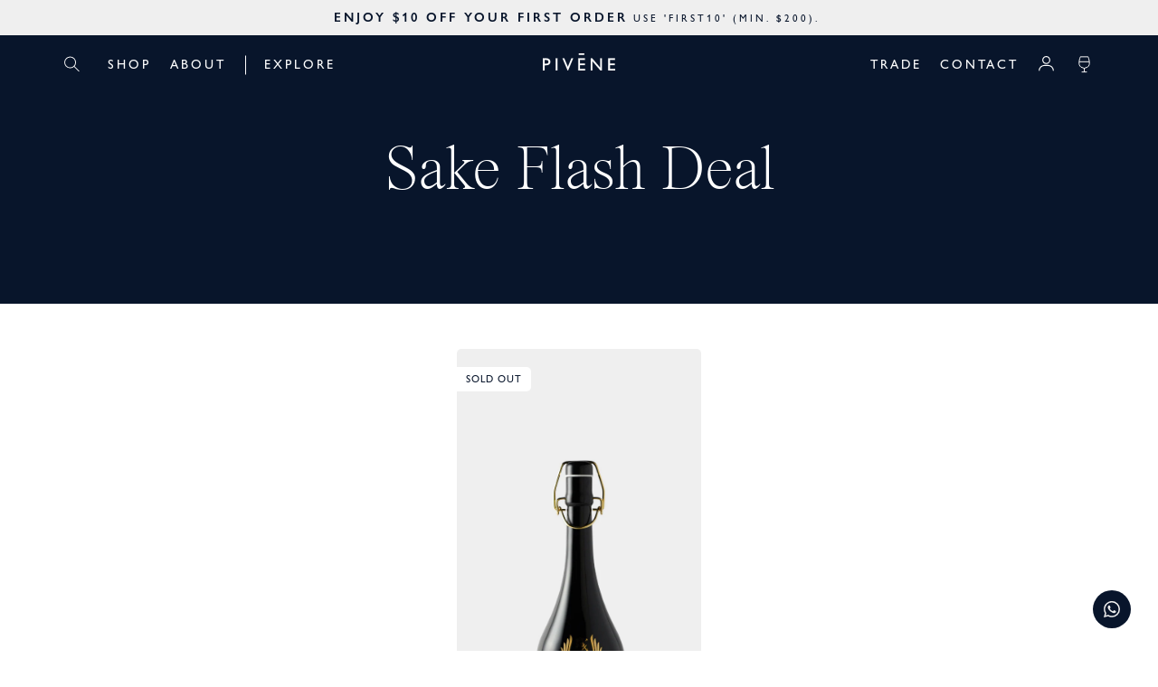

--- FILE ---
content_type: text/html; charset=utf-8
request_url: https://www.pivene.com/collections/sake-flash-deal
body_size: 116123
content:
<!doctype html>
<!--[if IE 9]> <html class="ie9 no-js" lang="en"> <![endif]-->
<!--[if (gt IE 9)|!(IE)]><!--> <html class="no-js" lang="en"> <!--<![endif]-->
<head>
<!-- Start of Shoplift scripts -->
<!-- 2025-04-04T04:30:01.1018066Z -->
<style>.shoplift-hide { opacity: 0 !important; }</style>
<style id="sl-preview-bar-hide">#preview-bar-iframe, #PBarNextFrameWrapper { display: none !important; }</style>
<script type="text/javascript">(function(rootPath, template, themeRole, themeId, isThemePreview){ /* Generated on 2026-01-30T21:30:00.8208895Z */(function(){"use strict";var $=document.createElement("style");$.textContent=`#shoplift-preview-control{position:fixed;max-width:332px;height:56px;background-color:#141414;z-index:9999;bottom:20px;display:flex;border-radius:8px;box-shadow:13px 22px 7px #0000,9px 14px 7px #00000003,5px 8px 6px #0000000d,2px 4px 4px #00000017,1px 1px 2px #0000001a,0 0 #0000001a;align-items:center;margin:0 auto;left:16px;right:16px;opacity:0;transform:translateY(20px);visibility:hidden;transition:opacity .4s ease-in-out,transform .4s ease-in-out,visibility 0s .4s}#shoplift-preview-control.visible{opacity:1;transform:translateY(0);visibility:visible;transition:opacity .4s ease-in-out,transform .4s ease-in-out,visibility 0s 0s}#shoplift-preview-control *{font-family:Inter,sans-serif;color:#fff;box-sizing:border-box;font-size:16px}#shoplift-preview-variant-title{font-weight:400;line-height:140%;font-size:16px;text-align:start;letter-spacing:-.16px;flex-grow:1;text-wrap:nowrap;overflow:hidden;text-overflow:ellipsis}#shoplift-preview-variant-selector{position:relative;display:block;padding:6px 0;height:100%;min-width:0;flex:1 1 auto}#shoplift-preview-variant-menu-trigger{border:none;cursor:pointer;width:100%;background-color:transparent;padding:0 16px;border-left:1px solid #333;border-right:1px solid #333;height:100%;display:flex;align-items:center;justify-content:start;gap:8px}#shoplift-preview-variant-selector .menu-variant-label{width:24px;height:24px;border-radius:50%;padding:6px;display:flex;justify-content:center;align-items:center;font-size:12px;font-style:normal;font-weight:600;line-height:100%;letter-spacing:-.12px;flex-shrink:0}#shoplift-preview-variant-selector .preview-variant-menu{position:absolute;bottom:110%;transform:translate3d(0,20px,0);visibility:hidden;pointer-events:none;opacity:0;cursor:pointer;background-color:#141414;border:1px solid #141414;border-radius:6px;width:100%;max-height:156px;overflow-y:auto;box-shadow:0 8px 16px #0003;z-index:1;transition:opacity .3s ease-in-out,transform .3s ease-in-out,visibility 0s .3s}#shoplift-preview-variant-selector .preview-variant-menu.preview-variant-menu__visible{visibility:visible;pointer-events:auto;opacity:100;transform:translateZ(0);transition:opacity .3s ease-in-out,transform .3s ease-in-out,visibility 0s 0s}@media screen and (max-width:400px){#shoplift-preview-variant-selector .preview-variant-menu{position:fixed;left:0;right:0;width:auto;bottom:110%}}#shoplift-preview-variant-selector .preview-variant-menu .preview-variant-menu--item{padding:12px 16px;display:flex;overflow:hidden}#shoplift-preview-variant-selector .preview-variant-menu .preview-variant-menu--item .menu-variant-label{margin-right:6px}#shoplift-preview-variant-selector .preview-variant-menu .preview-variant-menu--item span{overflow:hidden;text-overflow:ellipsis;text-wrap:nowrap;white-space:nowrap;color:#f6f6f6;font-size:14px;font-style:normal;font-weight:500}#shoplift-preview-variant-selector .preview-variant-menu .preview-variant-menu--item:hover{background-color:#545454}#shoplift-preview-variant-selector .preview-variant-menu .preview-variant-menu--item:last-of-type{border-bottom-left-radius:6px;border-bottom-right-radius:6px}#shoplift-preview-variant-selector .preview-variant-menu .preview-variant-menu--item:first-of-type{border-top-left-radius:6px;border-top-right-radius:6px}#shoplift-preview-control div:has(#shoplift-exit-preview-button){padding:0 16px}#shoplift-exit-preview-button{padding:6px 8px;font-weight:500;line-height:75%;border-radius:4px;background-color:transparent;border:none;text-decoration:none}#shoplift-exit-preview-button:hover{cursor:pointer;background-color:#333}/*$vite$:1*/`,document.head.appendChild($);var B=" daum[ /]| deusu/| yadirectfetcher|(?:^|[^g])news(?!sapphire)|(?<! (?:channel/|google/))google(?!(app|/google| pixel))|(?<! cu)bots?(?:\\b|_)|(?<!(?: ya| yandex|^job|inapp;) ?)search|(?<!(?:lib))http|(?<![hg]m)score|@[a-z][\\w-]+\\.|\\(\\)|\\.com|\\b\\d{13}\\b|^<|^[\\w \\.\\-\\(?:\\):]+(?:/v?\\d+(?:\\.\\d+)?(?:\\.\\d{1,10})*?)?(?:,|$)|^[^ ]{50,}$|^\\d+\\b|^\\w+/[\\w\\(\\)]*$|^active|^ad muncher|^amaya|^avsdevicesdk/|^biglotron|^bot|^bw/|^clamav[ /]|^client/|^cobweb/|^custom|^ddg[_-]android|^discourse|^dispatch/\\d|^downcast/|^duckduckgo|^facebook|^getright/|^gozilla/|^hobbit|^hotzonu|^hwcdn/|^jeode/|^jetty/|^jigsaw|^microsoft bits|^movabletype|^mozilla/\\d\\.\\d \\(compatible;?\\)$|^mozilla/\\d\\.\\d \\w*$|^navermailapp|^netsurf|^offline|^owler|^postman|^python|^rank|^read|^reed|^rest|^rss|^snapchat|^space bison|^svn|^swcd |^taringa|^thumbor/|^track|^valid|^w3c|^webbandit/|^webcopier|^wget|^whatsapp|^wordpress|^xenu link sleuth|^yahoo|^yandex|^zdm/\\d|^zoom marketplace/|^{{.*}}$|admin|analyzer|archive|ask jeeves/teoma|bit\\.ly/|bluecoat drtr|browsex|burpcollaborator|capture|catch|check|chrome-lighthouse|chromeframe|classifier|clean|cloud|crawl|cypress/|dareboost|datanyze|dejaclick|detect|dmbrowser|download|evc-batch/|feed|firephp|gomezagent|headless|httrack|hubspot marketing grader|hydra|ibisbrowser|images|insight|inspect|iplabel|ips-agent|java(?!;)|library|mail\\.ru/|manager|measure|neustar wpm|node|nutch|offbyone|optimize|pageburst|pagespeed|parser|perl|phantomjs|pingdom|powermarks|preview|proxy|ptst[ /]\\d|reputation|resolver|retriever|rexx;|rigor|rss\\b|scan|scrape|server|sogou|sparkler/|speedcurve|spider|splash|statuscake|synapse|synthetic|tools|torrent|trace|transcoder|url|virtuoso|wappalyzer|watch|webglance|webkit2png|whatcms/|zgrab",G=/bot|spider|crawl|http|lighthouse/i,V;function K(){if(V instanceof RegExp)return V;try{V=new RegExp(B,"i")}catch{V=G}return V}function j(l){return!!l&&K().test(l)}class L{timestamp;constructor(){this.timestamp=new Date}}class W extends L{type;testId;hypothesisId;constructor(t,e,i){super(),this.type=3,this.testId=t,this.hypothesisId=e,this.timestamp=i}}class J extends L{type;path;constructor(t){super(),this.type=4,this.path=t}}class Y extends L{type;cart;constructor(t){super(),this.type=5,this.cart=t}}class D extends Error{isBot;constructor(){super(),this.isBot=!0}}function Z(l,t,e){for(const i of t.selectors){const s=l.querySelectorAll(i.cssSelector);for(let r=0;r<s.length;r++)e(t.testId,t.hypothesisId)}H(l,t,(i,s,r,o,n)=>n(s,r),e)}function x(l,t,e){for(const i of t.selectors)F(l,t.testId,t.hypothesisId,i,e??(()=>{}));H(l,t,F,e??(()=>{}))}function M(l){return l.urlPatterns.reduce((t,e)=>{switch(e.operator){case"contains":return t+`.*${e}.*`;case"endsWith":return t+`.*${e}`;case"startsWith":return t+`${e}.*`}},"")}function H(l,t,e,i){new MutationObserver(()=>{for(const r of t.selectors)e(l,t.testId,t.hypothesisId,r,i)}).observe(l.documentElement,{childList:!0,subtree:!0})}function F(l,t,e,i,s){const r=l.querySelectorAll(i.cssSelector);for(let o=0;o<r.length;o++){let n=r.item(o);if(n instanceof HTMLElement&&n.dataset.shoplift!==""){n.dataset.shoplift="";for(const a of i.actions.sort(ot))n=Q(l,i.cssSelector,n,a)}}return r.length>0&&s?(s(t,e),!0):!1}function Q(l,t,e,i){switch(i.type){case"innerHtml":e.innerHTML=i.value;break;case"attribute":X(e,i.scope,i.value);break;case"css":tt(l,t,i.value);break;case"js":et(l,e,i);break;case"copy":return it(e);case"remove":st(e);break;case"move":rt(e,parseInt(i.value));break}return e}function X(l,t,e){l.setAttribute(t,e)}function tt(l,t,e){const i=l.createElement("style");i.innerHTML=`${t} { ${e} }`,l.getElementsByTagName("head")[0]?.appendChild(i)}function et(l,t,e){Function("document","element",`"use strict"; ${e.value}`)(l,t)}function it(l){const t=l.cloneNode(!0);if(!l.parentNode)throw"Can't copy node outside of DOM";return l.parentNode.insertBefore(t,l.nextSibling),t}function st(l){l.remove()}function rt(l,t){if(t===0)return;const e=Array.prototype.slice.call(l.parentElement.children).indexOf(l),i=Math.min(Math.max(e+t,0),l.parentElement.children.length-1);l.parentElement.children.item(i).insertAdjacentElement(t>0?"afterend":"beforebegin",l)}function ot(l,t){return N(l)-N(t)}function N(l){return l.type==="copy"||l.type==="remove"?0:1}var P=(l=>(l[l.Template=0]="Template",l[l.Theme=1]="Theme",l[l.UrlRedirect=2]="UrlRedirect",l[l.Script=3]="Script",l[l.Dom=4]="Dom",l[l.Price=5]="Price",l))(P||{});const nt="data:image/svg+xml,%3csvg%20width='12'%20height='12'%20viewBox='0%200%2012%2012'%20fill='none'%20xmlns='http://www.w3.org/2000/svg'%3e%3cpath%20d='M9.96001%207.90004C9.86501%207.90004%209.77001%207.86504%209.69501%207.79004L6.43501%204.53004C6.19501%204.29004%205.80501%204.29004%205.56501%204.53004L2.30501%207.79004C2.16001%207.93504%201.92001%207.93504%201.77501%207.79004C1.63001%207.64504%201.63001%207.40504%201.77501%207.26004L5.03501%204.00004C5.56501%203.47004%206.43001%203.47004%206.96501%204.00004L10.225%207.26004C10.37%207.40504%2010.37%207.64504%2010.225%207.79004C10.15%207.86004%2010.055%207.90004%209.96001%207.90004Z'%20fill='white'/%3e%3c/svg%3e",at="data:image/svg+xml,%3csvg%20width='14'%20height='24'%20viewBox='0%200%2014%2024'%20fill='none'%20xmlns='http://www.w3.org/2000/svg'%3e%3cpath%20d='M12.3976%2014.5255C12.2833%2013.8788%2012.0498%2013.3024%2011.6952%2012.7961C11.3416%2012.2898%2010.9209%2011.8353%2010.4353%2011.4317C9.94868%2011.0291%209.43546%2010.6488%208.89565%2010.292C8.48487%2010.049%208.09577%209.78565%207.72637%209.50402C7.35697%209.2224%207.08016%208.89503%206.89694%208.51987C6.71273%208.14471%206.67826%207.69533%206.79055%207.1697C6.86345%206.83216%206.97476%206.54647%207.12351%206.31162C7.27324%206.07778%207.47124%205.89986%207.7175%205.77684C7.96377%205.65483%208.21989%205.59383%208.48389%205.59383C8.88087%205.59383%209.17639%205.7016%209.3734%205.91714C9.56943%206.13268%209.68271%206.42345%209.71424%206.78946C9.74576%207.15547%209.72015%207.55401%209.63839%207.98509C9.55663%208.41617%209.43645%208.84724%209.27687%209.27934L13.5127%208.80149C13.9638%207.52656%2014.1017%206.42447%2013.9264%205.49725C13.751%204.56901%2013.2664%203.85122%2012.4724%203.34491C12.239%203.19648%2011.9779%203.07041%2011.6893%202.96569L12.0026%201.50979L9.86397%200L7.3875%201.50979L7.11169%202.78878C6.65166%202.8874%206.21724%203.01957%205.8114%203.19038C4.85292%203.594%204.06684%204.15115%203.45117%204.86385C2.83452%205.57655%202.42571%206.40108%202.22378%207.33847C2.06616%208.06947%202.04942%208.70796%202.17551%209.25087C2.30061%209.7948%202.52028%2010.2828%202.8355%2010.7139C3.14974%2011.145%203.51816%2011.5344%203.93977%2011.881C4.36039%2012.2288%204.782%2012.5521%205.20164%2012.851C5.68334%2013.1702%206.13844%2013.5169%206.56497%2013.8921C6.99052%2014.2672%207.31954%2014.7125%207.55004%2015.228C7.78055%2015.7445%207.81502%2016.3769%207.65347%2017.1262C7.56482%2017.5389%207.43676%2017.8765%207.27028%2018.1388C7.10381%2018.4011%206.89596%2018.5983%206.64772%2018.7295C6.3985%2018.8606%206.12071%2018.9267%205.8114%2018.9267C5.21641%2018.9267%204.79776%2018.6034%204.62833%2018.1632C4.4589%2017.7229%204.47367%2017.2583%204.60075%2016.5639C4.72782%2015.8705%205.05092%2015.1395%205.37107%2014.3699H1.17665C1.17665%2014.3699%200.207341%2016.1115%200.0310135%2017.6762C-0.0655232%2018.5302%200.0635208%2019.2653%200.41519%2019.8844C0.76686%2020.5036%201.33032%2020.9814%202.10655%2021.319C2.39222%2021.443%202.7104%2021.5447%203.05813%2021.623L2.54589%2024H7.17473L7.7047%2021.5386C8.08493%2021.442%208.43857%2021.3231%208.76562%2021.1787C9.73985%2020.7476%2010.52%2020.1427%2011.1071%2019.3649C11.6932%2018.5871%2012.0873%2017.7291%2012.2892%2016.7917C12.4744%2015.9295%2012.5099%2015.1741%2012.3966%2014.5275L12.3976%2014.5255Z'%20fill='white'/%3e%3c/svg%3e";async function lt(l){let t=l.replace(/-/g,"+").replace(/_/g,"/");for(;t.length%4;)t+="=";const e=atob(t),i=Uint8Array.from(e,o=>o.charCodeAt(0)),s=new Blob([i]).stream().pipeThrough(new DecompressionStream("gzip")),r=await new Response(s).text();return JSON.parse(r)}function _(l,t){return typeof t=="string"&&/\d{4}-\d{2}-\d{2}T\d{2}:\d{2}:\d{2}.\d+(?:Z|[+-]\d+)/.test(t)?new Date(t):t}function O(l,t){return t}function k(l,t=!1,e=!1,i=","){const s=l/100;if(e){const o=Math.round(s).toLocaleString("en-US");return i!==","?o.replace(/,/g,i):o}else{const r=t?",":".",o=s.toFixed(2).split("."),n=parseInt(o[0],10),a=o[1]??"00",c=n.toLocaleString("en-US");return i!==","?`${c.replace(/,/g,i)}${r}${a}`:t?`${c.replace(/,/g,".")}${r}${a}`:`${c}${r}${a}`}}function R(l,t,e,i){const s=t.replace("{{amount}}",k(l,!1,!1)).replace("{{amount_no_decimals}}",k(l,!1,!0)).replace("{{amount_with_comma_separator}}",k(l,!0,!1)).replace("{{amount_no_decimals_with_comma_separator}}",k(l,!0,!0)).replace("{{amount_with_space_separator}}",k(l,!1,!1," ")).replace("{{amount_no_decimals_with_space_separator}}",k(l,!1,!0," ")).replace("{{amount_with_apostrophe_separator}}",k(l,!1,!1,"'")).replace("{{amount_no_decimals_with_apostrophe_separator}}",k(l,!1,!0,"'")).replace("{{amount_with_period_and_space_separator}}",k(l,!1,!1,". ")).replace("{{amount_no_decimals_with_period_and_space_separator}}",k(l,!1,!0,". "));return i?`${s} ${e}`:s}function q(l){return l.replace(/[^\d.,\s-]/g,"").trim()}function ct(l){const t=new Map;for(const[e,i,s]of l.v)t.set(e,{priceInCents:i,compareAtPriceInCents:s});return t}function dt(l,t,e,i){const{priceInCents:s,compareAtPriceInCents:r}=e,{mf:o,c:n,cce:a}=i;if(l.getAttribute("data-sl-attribute-p")===t)l.innerHTML=R(s,o,n,a);else if(l.getAttribute("data-sl-attribute-cap")===t)r<=0||r<=s?l.remove():l.innerHTML=R(r,o,n,a);else if(l.getAttribute("data-sl-attribute-discount")===t&&!(r<=0||r<=s)){const h=Math.round((r-s)/r*100),u=q(R(r-s,o,n,!1)),p=l.getAttribute("data-sl-format")||"percent";p==="percent"?l.textContent=`-${h}%`:p==="amount"?l.textContent=`-${u}`:p==="both"&&(l.textContent=`-${h}% (-${u})`)}}function ht(l){const t=[],e={id:"url-pattern",operator:"contains",value:"/"};for(const[i,s,r]of l.v){t.push({id:`p-${i}`,cssSelector:`[data-sl-attribute-p="${i}"]`,urlPatterns:[e],actions:[{id:`p-action-${i}`,type:"innerHtml",scope:"price",value:R(s,l.mf,l.c,l.cce)}]});const o=r<=0||r<=s;if(t.push({id:`cap-${i}`,cssSelector:`[data-sl-attribute-cap="${i}"]`,urlPatterns:[e],actions:[{id:`cap-action-${i}`,type:o?"remove":"innerHtml",scope:"compare-at-price",value:o?"":R(r,l.mf,l.c,l.cce)}]}),!o&&r>s){const n=Math.round((r-s)/r*100),a=q(R(r-s,l.mf,l.c,!1));t.push({id:`d-${i}`,cssSelector:`[data-sl-attribute-discount="${i}"]`,urlPatterns:[e],actions:[{id:`d-action-${i}`,type:"js",scope:null,value:`(function(doc, el) {              var format = el.getAttribute('data-sl-format') || 'percent';              if (format === 'percent') {                el.textContent = '-${n}%';              } else if (format === 'amount') {                el.textContent = '-${a}';              } else if (format === 'both') {                el.textContent = '-${n}% (-${a})';              }            })`}]})}}return t}let U=!1;class pt{constructor(t,e,i,s,r,o,n,a,c,h,u){this.shop=t,this.host=e,this.eventHost=i,this.disableReferrerOverride=a,this.logHistory=[],this.legacySessionKey=`SHOPLIFT_SESSION_${this.shop}`,this.cssHideClass=s?"shoplift-hide":"",this.testConfigs=h.map(d=>({...d,startAt:new Date(d.startAt),statusHistory:d.statusHistory.map(v=>({...v,createdAt:new Date(v.createdAt)}))})),this.inactiveTestConfigs=u,this.sendPageView=!!r,this.shopliftDebug=o===!0,this.gaConfig=n!=={"sendEvents":false,"mode":"gtag"}?n:{sendEvents:!1},this.fetch=window.fetch.bind(window),this.localStorageSet=window.localStorage.setItem.bind(window.localStorage),this.localStorageGet=window.localStorage.getItem.bind(window.localStorage);const p=this.getDeviceType();this.device=p!=="tablet"?p:"mobile",this.state=this.loadState(),this.shopifyAnalyticsId=this.getShopifyAnalyticsId(),this.testsFilteredByAudience=h.filter(d=>d.status=="active"),this.getCountryTimeout=c===1000?1e3:c,this.log("State Loaded",JSON.stringify(this.state))}DATA_SL_ATTRIBUTE_P="data-sl-attribute-p";DATA_SL_TEST_ID="data-sl-test-id";VIEWPORT_TRACK_THRESHOLD=.5;temporarySessionKey="Shoplift_Session";essentialSessionKey="Shoplift_Essential";analyticsSessionKey="Shoplift_Analytics";priceSelectorsSessionKey="Shoplift_PriceSelectors";legacySessionKey;cssHideClass;testConfigs;inactiveTestConfigs;testsFilteredByAudience;sendPageView;shopliftDebug;gaConfig;getCountryTimeout;state;shopifyAnalyticsId;cookie=document.cookie;isSyncing=!1;isSyncingGA=!1;fetch;localStorageSet;localStorageGet;sessionStorageSet=window.sessionStorage.setItem.bind(window.sessionStorage);sessionStorageGet=window.sessionStorage.getItem.bind(window.sessionStorage);urlParams=new URLSearchParams(window.location.search);device;logHistory;activeViewportObservers=new Map;deriveCategoryFromExistingTests(){if(!this.state.temporary.testCategory&&this.state.essential.visitorTests.length>0){const t=this.state.essential.visitorTests.some(e=>{if(!e.hypothesisId)return!1;const i=this.getHypothesis(e.hypothesisId);return i&&["theme","basicScript","price"].includes(i.type)});this.state.temporary.testCategory=t?"global":"conditional",this.persistTemporaryState(),this.log("Derived test category from existing visitorTests: %s",this.state.temporary.testCategory)}}async init(){try{if(this.log("Shoplift script initializing"),window.Shopify&&window.Shopify.designMode){this.log("Skipping script for design mode");return}if(window.location.href.includes("slScreenshot=true")){this.log("Skipping script for screenshot");return}if(window.location.hostname.endsWith(".edgemesh.com")){this.log("Skipping script for preview");return}if(window.location.href.includes("isShopliftMerchant")){const e=this.urlParams.get("isShopliftMerchant")==="true";this.log("Setting merchant session to %s",e),this.state.temporary.isMerchant=e,this.persistTemporaryState()}if(this.state.temporary.isMerchant){this.log("Setting up preview for merchant"),typeof window.shoplift!="object"&&this.setShopliftStub(),this.state.temporary.previewConfig||this.hidePage(),await this.initPreview(),document.querySelector("#sl-preview-bar-hide")?.remove();return}if(this.state.temporary.previewConfig=void 0,j(navigator.userAgent))return;if(navigator.userAgent.includes("Chrome/118")){this.log("Random: %o",[Math.random(),Math.random(),Math.random()]);const e=await this.makeRequest({url:`${this.eventHost}/api/v0/events/ip`,method:"get"}).then(i=>i?.json());this.log(`IP: ${e}`),this.makeRequest({url:`${this.eventHost}/api/v0/logs`,method:"post",data:JSON.stringify(this.debugState(),O)}).catch()}if(this.shopifyAnalyticsId=this.getShopifyAnalyticsId(),this.monitorConsentChange(),this.checkForThemePreview())return;if(!this.disableReferrerOverride&&this.state.temporary.originalReferrer!=null){this.log(`Overriding referrer from '${document.referrer}' to '${this.state.temporary.originalReferrer}'`);const e=this.state.temporary.originalReferrer;delete this.state.temporary.originalReferrer,this.persistTemporaryState(),Object.defineProperty(document,"referrer",{get:()=>e,enumerable:!0,configurable:!0})}if(await this.refreshVisitor(this.shopifyAnalyticsId),await this.handleVisitorTest()){this.log("Redirecting for visitor test");return}this.setShoplift(),this.showPage(),this.ensureCartAttributesForExistingPriceTests(!1),await this.finalize(),console.log("SHOPLIFT SCRIPT INITIALIZED!")}catch(t){if(t instanceof D)return;throw t}finally{typeof window.shoplift!="object"&&this.setShopliftStub()}}getVariantColor(t){switch(t){case"a":return{text:"#141414",bg:"#E2E2E2"};case"b":return{text:"rgba(255, 255, 255, 1)",bg:"rgba(37, 99, 235, 1)"}}}getDefaultVariantTitle(t){return t.title?t.title:t.type==="price"?t.isControl?"Original prices":"Variant prices":t.isControl?"Original":"Untitled variant "+t.label.toUpperCase()}async initPreview(){const t=this.urlParams.get("previewConfig");if(t){this.state.temporary.previewConfig=void 0,this.log("Setting up the preview"),this.log("Found preview config, writing to temporary state");const e=await lt(t);if(this.state.temporary.previewConfig=e,this.state.temporary.previewConfig.testTypeCategory===P.Price){this.hidePage(!0);const s=this.state.temporary.previewConfig;let r=`${this.host}/api/dom-selectors/${s.storeId}/${s.testId}/${s.isDraft||!1}`;s.shopifyProductId&&(r+=`?productId=${s.shopifyProductId}`);const o=await this.makeJsonRequest({method:"get",url:r}).catch(n=>(this.log("Error getting domSelectors",n),null));s.variants.forEach(n=>n.domSelectors=o[n.id]?.domSelectors)}this.persistTemporaryState();const i=new URL(window.location.toString());i.searchParams.delete("previewConfig"),this.queueRedirect(i)}else if(this.state.temporary.previewConfig){this.showPage();const e=this.state.temporary.previewConfig;e.testTypeCategory===P.Template&&this.handleTemplatePreview(e)&&this.initPreviewControls(e),e.testTypeCategory===P.UrlRedirect&&this.handleUrlPreview(e)&&this.initPreviewControls(e),e.testTypeCategory===P.Script&&this.handleScriptPreview(e)&&this.initPreviewControls(e),e.testTypeCategory===P.Price&&await this.handlePricePreview(e)&&this.initPreviewControls(e)}}initPreviewControls(t){document.addEventListener("DOMContentLoaded",()=>{const e=t.variants.find(v=>v.id===t.currentVariant),i=e?.label||"a",s=t.variants,r=document.createElement("div");r.id="shoplift-preview-control";const o=document.createElement("div"),n=document.createElement("img");n.src=at,n.height=24,n.width=14,o.style.padding="0 16px",o.style.lineHeight="100%",o.appendChild(n),r.appendChild(o);const a=document.createElement("div");a.id="shoplift-preview-variant-selector";const c=document.createElement("button");c.id="shoplift-preview-variant-menu-trigger";const h=document.createElement("div");h.className="menu-variant-label",h.style.backgroundColor=this.getVariantColor(i).bg,h.style.color=this.getVariantColor(i).text,h.innerText=i.toUpperCase(),c.appendChild(h);const u=document.createElement("span");if(u.id="shoplift-preview-variant-title",u.innerText=e?this.getDefaultVariantTitle(e):"Untitled variant "+i.toUpperCase(),c.appendChild(u),s.length>1){const v=document.createElement("img");v.src=nt,v.width=12,v.height=12,v.style.height="12px",v.style.width="12px",c.appendChild(v);const T=document.createElement("div");T.className="preview-variant-menu";for(const m of t.variants.filter(S=>S.id!==t.currentVariant)){const S=document.createElement("div");S.className="preview-variant-menu--item";const A=document.createElement("div");A.className="menu-variant-label",A.style.backgroundColor=this.getVariantColor(m.label).bg,A.style.color=this.getVariantColor(m.label).text,A.style.flexShrink="0",A.innerText=m.label.toUpperCase(),S.appendChild(A);const y=document.createElement("span");y.innerText=this.getDefaultVariantTitle(m),S.appendChild(y),S.addEventListener("click",()=>{this.pickVariant(m.id)}),T.appendChild(S)}a.appendChild(T),c.addEventListener("click",()=>{T.className!=="preview-variant-menu preview-variant-menu__visible"?T.classList.add("preview-variant-menu__visible"):T.classList.remove("preview-variant-menu__visible")}),document.addEventListener("click",m=>{m.target instanceof Element&&!c.contains(m.target)&&T.className==="preview-variant-menu preview-variant-menu__visible"&&T.classList.remove("preview-variant-menu__visible")})}else c.style.pointerEvents="none",h.style.margin="0";a.appendChild(c),r.appendChild(a);const p=document.createElement("div"),d=document.createElement("button");d.id="shoplift-exit-preview-button",d.innerText="Exit",p.appendChild(d),d.addEventListener("click",()=>{this.exitPreview()}),r.appendChild(p),document.body.appendChild(r),requestAnimationFrame(()=>{r.classList.add("visible")})}),this.ensureCartAttributesForExistingPriceTests(!0)}pickVariant(t){if(this.state.temporary.previewConfig){const e=this.state.temporary.previewConfig,i=new URL(window.location.toString());if(e.testTypeCategory===P.UrlRedirect){const s=e.variants.find(r=>r.id===e.currentVariant)?.redirectUrl;if(i.pathname===s){const r=e.variants.find(o=>o.id===t)?.redirectUrl;r&&(i.pathname=r)}}if(e.testTypeCategory===P.Template){const s=e.variants.find(r=>r.id===e.currentVariant)?.pathName;if(s&&i.pathname===s){const r=e.variants.find(o=>o.id===t)?.pathName;r&&r!==s&&(i.pathname=r)}}e.currentVariant=t,this.persistTemporaryState(),this.queueRedirect(i)}}exitPreview(){const t=new URL(window.location.toString());if(this.state.temporary.previewConfig?.testTypeCategory===P.Template&&t.searchParams.delete("view"),this.state.temporary.previewConfig?.testTypeCategory===P.Script&&t.searchParams.delete("slVariant"),this.state.temporary.previewConfig?.testTypeCategory===P.UrlRedirect){const i=this.state.temporary.previewConfig.variants.filter(r=>!r.isControl&&r.redirectUrl!==null).map(r=>r.redirectUrl),s=this.state.temporary.previewConfig.variants.find(r=>r.label==="a")?.redirectUrl;i.includes(t.pathname)&&s&&(t.pathname=s)}this.state.temporary.isMerchant=!1,t.searchParams.delete("isShopliftMerchant"),this.state.temporary.previewConfig=void 0,this.persistTemporaryState(),this.hidePage(),this.queueRedirect(t)}handleTemplatePreview(t){const e=t.currentVariant,i=t.variants.find(a=>a.id===e);if(!i)return!1;const s=t.variants.find(a=>a.isControl);if(!s)return!1;this.log("Setting up template preview for type",s.type);const r=new URL(window.location.toString()),o=r.searchParams.get("view"),n=i.type===s.type;return!n&&!i.isControl&&template.suffix===s.affix&&this.typeFromTemplate()===s.type&&i.pathName!==null?(this.log("Hit control template type, redirecting to the variant url"),this.hidePage(),r.pathname=i.pathName,this.queueRedirect(r),!0):(!i.isControl&&this.typeFromTemplate()==i.type&&template.suffix===s.affix&&n&&o!==(i.affix||"__DEFAULT__")&&(this.log("Template type and affix match control, updating the view param"),r.searchParams.delete("view"),this.log("Setting the new viewParam to",i.affix||"__DEFAULT__"),this.hidePage(),r.searchParams.set("view",i.affix||"__DEFAULT__"),this.queueRedirect(r)),o!==null&&o!==i.affix&&(r.searchParams.delete("view"),this.hidePage(),this.queueRedirect(r)),!0)}handleUrlPreview(t){const e=t.currentVariant,i=t.variants.find(o=>o.id===e),s=t.variants.find(o=>o.isControl)?.redirectUrl;if(!i)return!1;this.log("Setting up URL redirect preview");const r=new URL(window.location.toString());return r.pathname===s&&!i.isControl&&i.redirectUrl!==null&&(this.log("Url matches control, redirecting"),this.hidePage(),r.pathname=i.redirectUrl,this.queueRedirect(r)),!0}handleScriptPreview(t){const e=t.currentVariant,i=t.variants.find(o=>o.id===e);if(!i)return!1;this.log("Setting up script preview");const s=new URL(window.location.toString());return s.searchParams.get("slVariant")!==i.id&&(this.log("current id doesn't match the variant, redirecting"),s.searchParams.delete("slVariant"),this.log("Setting the new slVariantParam"),this.hidePage(),s.searchParams.set("slVariant",i.id),this.queueRedirect(s)),!0}async handlePricePreview(t){const e=t.currentVariant,i=t.variants.find(s=>s.id===e);return i?(this.log("Setting up price preview"),i.domSelectors&&i.domSelectors.length>0&&(x(document,{testId:t.testId,hypothesisId:i.id,selectors:i.domSelectors}),this.ensureCartAttributesForExistingPriceTests(!0)),!0):!1}async finalize(){const t=await this.getCartState();t!==null&&this.queueCartUpdate(t),this.pruneStateAndSave(),await this.syncAllEvents()}setShoplift(){this.log("Setting up public API");const e=this.urlParams.get("slVariant")==="true",i=e?null:this.urlParams.get("slVariant");window.shoplift={isHypothesisActive:async s=>{if(this.log("Script checking variant for hypothesis '%s'",s),e)return this.log("Forcing variant for hypothesis '%s'",s),!0;if(i!==null)return this.log("Forcing hypothesis '%s'",i),s===i;const r=this.testConfigs.find(n=>n.hypotheses.some(a=>a.id===s));if(!r)return this.log("No test found for hypothesis '%s'",s),!1;const o=this.state.essential.visitorTests.find(n=>n.testId===r.id);return o?(this.log("Active visitor test found",s),o.hypothesisId===s):(await this.manuallySplitVisitor(r),this.testConfigs.some(n=>n.hypotheses.some(a=>a.id===s&&this.state.essential.visitorTests.some(c=>c.hypothesisId===a.id))))},setAnalyticsConsent:async s=>{await this.onConsentChange(s,!0)},getVisitorData:()=>({visitor:this.state.analytics.visitor,visitorTests:this.state.essential.visitorTests.filter(s=>!s.isInvalid).map(s=>{const{shouldSendToGa:r,savedAt:o,...n}=s;return n})})}}setShopliftStub(){this.log("Setting up stubbed public API");const e=this.urlParams.get("slVariant")==="true",i=e?null:this.urlParams.get("slVariant");window.shoplift={isHypothesisActive:s=>Promise.resolve(e||s===i),setAnalyticsConsent:()=>Promise.resolve(),getVisitorData:()=>({visitor:null,visitorTests:[]})}}async manuallySplitVisitor(t){this.log("Starting manual split for test '%s'",t.id),await this.handleVisitorTest([t]);const e=this.getReservationForTest(t.id);e&&!e.isRealized&&e.entryCriteriaKey&&(this.log("Realizing manual API reservation for test '%s'",t.id),this.realizeReservationForCriteria(e.entryCriteriaKey)),this.saveState(),this.syncAllEvents()}async handleVisitorTest(t){await this.filterTestsByAudience(this.testConfigs,this.state.analytics.visitor??this.buildBaseVisitor(),this.state.essential.visitorTests),this.deriveCategoryFromExistingTests(),this.clearStaleReservations();let e=t?t.filter(i=>this.testsFilteredByAudience.some(s=>s.id===i.id)):[...this.testsForUrl(this.testsFilteredByAudience),...this.domTestsForUrl(this.testsFilteredByAudience)];try{if(e.length===0)return this.log("No tests found"),!1;this.log("Checking for existing visitor test on page");const i=this.getCurrentVisitorHypothesis(e);if(i){this.log("Found current visitor test");const a=this.considerRedirect(i);return a&&(this.log("Redirecting for current visitor test"),this.redirect(i)),a}const s=this.getReservationForCurrentPage();if(s){this.log("Found matching reservation for current page: %s",s.testId);const a=this.getHypothesis(s.hypothesisId);if(a){a.type!=="price"&&this.realizeReservationForCriteria(s.entryCriteriaKey);const c=this.considerRedirect(a);return c&&this.redirect(a),c}}this.log("No active test relation for test page");const r=this.testsForUrl(this.inactiveTestConfigs.filter(a=>this.testIsPaused(a)&&a.hypotheses.some(c=>this.state.essential.visitorTests.some(h=>h.hypothesisId===c.id)))).map(a=>a.id);if(r.length>0)return this.log("Visitor has paused tests for test page, skipping test assignment: %o",r),!1;if(!this.state.temporary.testCategory){const a=this.testsFilteredByAudience.filter(h=>this.isGlobalEntryCriteria(this.getEntryCriteriaKey(h))),c=this.testsFilteredByAudience.filter(h=>!this.isGlobalEntryCriteria(this.getEntryCriteriaKey(h)));if(this.log("Category dice roll - global tests: %o, conditional tests: %o",a.map(h=>({id:h.id,title:h.title,criteria:this.getEntryCriteriaKey(h)})),c.map(h=>({id:h.id,title:h.title,criteria:this.getEntryCriteriaKey(h)}))),a.length>0&&c.length>0){const h=a.length,u=c.length,p=h+u,d=Math.random()*p;this.state.temporary.testCategory=d<h?"global":"conditional",this.log("Category dice roll: rolled %.2f of %d (global weight: %d, conditional weight: %d), selected '%s'",d,p,h,u,this.state.temporary.testCategory)}else a.length>0?(this.state.temporary.testCategory="global",this.log("Only global tests available, setting category to global")):(this.state.temporary.testCategory="conditional",this.log("Only conditional tests available, setting category to conditional"));this.persistTemporaryState()}const o=this.state.temporary.testCategory;if(this.log("Visitor test category: %s",o),o==="global"){const a=this.testsFilteredByAudience.filter(c=>!this.isGlobalEntryCriteria(this.getEntryCriteriaKey(c)));for(const c of a)this.markTestAsBlocked(c,"category:global");e=e.filter(c=>this.isGlobalEntryCriteria(this.getEntryCriteriaKey(c)))}else{const a=this.testsFilteredByAudience.filter(c=>this.isGlobalEntryCriteria(this.getEntryCriteriaKey(c)));for(const c of a)this.markTestAsBlocked(c,"category:conditional");e=e.filter(c=>!this.isGlobalEntryCriteria(this.getEntryCriteriaKey(c)))}if(e.length===0)return this.log("No tests remaining after category filter"),!1;this.createReservations(e);const n=this.getReservationForCurrentPage();if(n&&!n.isRealized){const a=this.getHypothesis(n.hypothesisId);if(a){a.type!=="price"&&this.realizeReservationForCriteria(n.entryCriteriaKey);const c=this.considerRedirect(a);return c&&(this.log("Redirecting for new test"),this.redirect(a)),c}}return!1}finally{this.includeInDomTests(),this.saveState()}}includeInDomTests(){this.applyControlForAudienceFilteredPriceTests();const t=this.getDomTestsForCurrentUrl(),e=this.getVisitorDomHypothesis(t);for(const i of t){this.log("Evaluating dom test '%s'",i.id);const s=i.hypotheses.some(d=>d.type==="price");if(this.state.essential.visitorTests.find(d=>d.testId===i.id&&d.isInvalid&&!d.hypothesisId)){if(this.log("Visitor is blocked from test '%s', applying control prices if price test",i.id),s){const d=i.hypotheses.find(v=>v.isControl);d?.priceData&&(this.applyPriceTestWithMapLookup(i.id,d,[d],()=>{this.log("Control prices applied for blocked visitor, no metrics tracked")}),this.updatePriceTestHiddenInputs(i.id,"control",!1))}continue}const o=this.getReservationForTest(i.id);let n=null,a=!1;const c=e.find(d=>i.hypotheses.some(v=>d.id===v.id));if(o)n=this.getHypothesis(o.hypothesisId)??null,this.log("Using reserved hypothesis '%s' for test '%s'",o.hypothesisId,i.id);else if(c)n=c,this.log("Using existing hypothesis assignment for test '%s'",i.id);else if(s){const d=this.visitorActiveTestTypeWithReservations();d?(a=!0,this.log("Visitor already in test type '%s', treating as non-test for price test '%s'",d,i.id)):n=this.pickHypothesis(i)}else n=this.pickHypothesis(i);if(a&&s){const d=i.hypotheses.find(v=>v.isControl);d?.priceData&&(this.log("Applying control prices for non-test visitor on price test '%s' (Map-based)",i.id),this.applyPriceTestWithMapLookup(i.id,d,[d],()=>{this.log("Control prices applied for non-test visitor, no metrics tracked")}),this.updatePriceTestHiddenInputs(i.id,"control",!1));continue}if(!n){this.log("Failed to pick hypothesis for test");continue}const h=i.bayesianRevision??4,u=n.type==="price",p=h>=5;if(u&&p){if(this.log(`Price test with Map-based lookup (v${h}): ${i.id}`),!n.priceData){this.log("No price data for hypothesis '%s', skipping",n.id);continue}const d=n.isControl?"control":"variant";this.log(`Setting up Map-based price test for ${d} (test: ${i.id})`),this.applyPriceTestWithMapLookup(i.id,n,i.hypotheses,v=>{const T=this.getReservationForTest(v);T&&!T.isRealized&&T.entryCriteriaKey?this.realizeReservationForCriteria(T.entryCriteriaKey):this.queueAddVisitorToTest(v,n),this.saveState(),this.queuePageView(window.location.pathname),this.syncAllEvents()});continue}if(u&&!p){this.log(`Price test without viewport tracking (v${h}): ${i.id}`);const d=this.getDomSelectorsForHypothesis(n);if(d.length===0)continue;x(document,{testId:i.id,hypothesisId:n.id,selectors:d},v=>{this.queueAddVisitorToTest(v,n),this.saveState(),this.queuePageView(window.location.pathname),this.syncAllEvents()});continue}if(!n.domSelectors||n.domSelectors.length===0){this.log("No selectors found, skipping hypothesis");continue}x(document,{testId:i.id,hypothesisId:n.id,selectors:n.domSelectors},d=>{this.queueAddVisitorToTest(d,n),this.saveState(),this.queuePageView(window.location.pathname),this.syncAllEvents()})}}considerRedirect(t){if(this.log("Considering redirect for hypothesis '%s'",t.id),t.isControl)return this.log("Skipping redirect for control"),!1;if(t.type==="basicScript"||t.type==="manualScript")return this.log("Skipping redirect for script test"),!1;const e=this.state.essential.visitorTests.find(o=>o.hypothesisId===t.id),i=new URL(window.location.toString()),r=new URLSearchParams(window.location.search).get("view");if(t.type==="theme"){if(!(t.themeId===themeId)){if(this.log("Theme id '%s' is not hypothesis theme ID '%s'",t.themeId,themeId),this.isAppProxyPath())return this.log("On App Proxy path, skipping theme redirect to avoid infinite loop"),!1;if(e&&e.themeId!==t.themeId&&(e.themeId===themeId||!this.isThemePreview()))this.log("On old theme, redirecting and updating local visitor"),e.themeId=t.themeId;else if(this.isThemePreview())return this.log("On non-test theme, skipping redirect"),!1;return this.log("Hiding page to redirect for theme test"),this.hidePage(),!0}return!1}else if(t.type!=="dom"&&t.type!=="price"&&t.affix!==template.suffix&&t.affix!==r||t.redirectPath&&!i.pathname.endsWith(t.redirectPath))return this.log("Hiding page to redirect for template test"),this.hidePage(),!0;return this.log("Not redirecting"),!1}redirect(t){if(this.log("Redirecting to hypothesis '%s'",t.id),t.isControl)return;const e=new URL(window.location.toString());if(e.searchParams.delete("view"),t.redirectPath){const i=RegExp("^(/w{2}-w{2})/").exec(e.pathname);if(i&&i.length>1){const s=i[1];e.pathname=`${s}${t.redirectPath}`}else e.pathname=t.redirectPath}else t.type==="theme"?(e.searchParams.set("_ab","0"),e.searchParams.set("_fd","0"),e.searchParams.set("_sc","1"),e.searchParams.set("preview_theme_id",t.themeId.toString())):t.type!=="urlRedirect"&&e.searchParams.set("view",t.affix);this.queueRedirect(e)}async refreshVisitor(t){if(t===null||!this.state.essential.isFirstLoad||!this.testConfigs.some(i=>i.visitorOption!=="all"))return;this.log("Refreshing visitor"),this.hidePage();const e=await this.getVisitor(t);e&&e.id&&this.updateLocalVisitor(e)}buildBaseVisitor(){return{shopifyAnalyticsId:this.shopifyAnalyticsId,device:this.device,country:null,...this.state.essential.initialState}}getInitialState(){const t=this.getUTMValue("utm_source")??"",e=this.getUTMValue("utm_medium")??"",i=this.getUTMValue("utm_campaign")??"",s=this.getUTMValue("utm_content")??"",r=window.document.referrer,o=this.device;return{createdAt:new Date,utmSource:t,utmMedium:e,utmCampaign:i,utmContent:s,referrer:r,device:o}}checkForThemePreview(){return this.log("Checking for theme preview"),window.location.hostname.endsWith(".shopifypreview.com")?(this.log("on shopify preview domain"),this.clearThemeBar(!0,!1,this.state),document.querySelector("#sl-preview-bar-hide")?.remove(),!1):this.isThemePreview()?this.state.essential.visitorTests.some(t=>t.isThemeTest&&t.hypothesisId!=null&&this.getHypothesis(t.hypothesisId)&&t.themeId===themeId)?(this.log("On active theme test, removing theme bar"),this.clearThemeBar(!1,!0,this.state),!1):this.state.essential.visitorTests.some(t=>t.isThemeTest&&t.hypothesisId!=null&&!this.getHypothesis(t.hypothesisId)&&t.themeId===themeId)?(this.log("Visitor is on an inactive theme test, redirecting to main theme"),this.redirectToMainTheme(),!0):this.state.essential.isFirstLoad?(this.log("No visitor found on theme preview, redirecting to main theme"),this.redirectToMainTheme(),!0):this.inactiveTestConfigs.some(t=>t.hypotheses.some(e=>e.themeId===themeId))?(this.log("Current theme is an inactive theme test, redirecting to main theme"),this.redirectToMainTheme(),!0):this.testConfigs.some(t=>t.hypotheses.some(e=>e.themeId===themeId))?(this.log("Falling back to clearing theme bar"),this.clearThemeBar(!1,!0,this.state),!1):(this.log("No tests on current theme, skipping script"),this.clearThemeBar(!0,!1,this.state),document.querySelector("#sl-preview-bar-hide")?.remove(),!0):(this.log("Not on theme preview"),this.clearThemeBar(!0,!1,this.state),!1)}redirectToMainTheme(){this.hidePage();const t=new URL(window.location.toString());t.searchParams.set("preview_theme_id",""),this.queueRedirect(t)}testsForUrl(t){const e=new URL(window.location.href),i=this.typeFromTemplate();return t.filter(s=>s.hypotheses.some(r=>r.type!=="dom"&&r.type!=="price"&&(r.isControl&&r.type===i&&r.affix===template.suffix||r.type==="theme"||r.isControl&&r.type==="urlRedirect"&&r.redirectPath&&e.pathname.endsWith(r.redirectPath)||r.type==="basicScript"))&&(s.ignoreTestViewParameterEnforcement||!e.searchParams.has("view")||s.hypotheses.map(r=>r.affix).includes(e.searchParams.get("view")??"")))}domTestsForUrl(t){const e=new URL(window.location.href);return t.filter(i=>i.hypotheses.some(s=>s.type!=="dom"&&s.type!=="price"?!1:s.type==="price"&&s.priceData&&s.priceData.v.length>0?!0:s.domSelectors&&s.domSelectors.some(r=>new RegExp(M(r)).test(e.toString()))))}async filterTestsByAudience(t,e,i){const s=[];let r=e.country;!r&&t.some(o=>o.requiresCountry&&!i.some(n=>n.testId===o.id))&&(this.log("Hiding page to check geoip"),this.hidePage(),r=await this.makeJsonRequest({method:"get",url:`${this.eventHost}/api/v0/visitors/get-country`,signal:AbortSignal.timeout(this.getCountryTimeout)}).catch(o=>(this.log("Error getting country",o),null)));for(const o of t){if(this.log("Checking audience for test '%s'",o.id),this.state.essential.visitorTests.some(c=>c.testId===o.id&&c.hypothesisId==null)){console.log(`Skipping blocked test '${o.id}'`);continue}const n=this.visitorCreatedDuringTestActive(o.statusHistory);(i.some(c=>c.testId===o.id&&(o.device==="all"||o.device===e.device&&o.device===this.device))||this.isTargetAudience(o,e,n,r))&&(this.log("Visitor is in audience for test '%s'",o.id),s.push(o))}this.testsFilteredByAudience=s}isTargetAudience(t,e,i,s){const r=this.getChannel(e);return(t.device==="all"||t.device===e.device&&t.device===this.device)&&(t.visitorOption==="all"||t.visitorOption==="new"&&i||t.visitorOption==="returning"&&!i)&&(t.targetAudiences.length===0||t.targetAudiences.reduce((o,n)=>o||n.reduce((a,c)=>a&&c(e,i,r,s),!0),!1))}visitorCreatedDuringTestActive(t){let e="";for(const i of t){if(this.state.analytics.visitor!==null&&this.state.analytics.visitor.createdAt<i.createdAt||this.state.essential.initialState.createdAt<i.createdAt)break;e=i.status}return e==="active"}getDomTestsForCurrentUrl(){return this.domTestsForUrl(this.testsFilteredByAudience)}getCurrentVisitorHypothesis(t){return t.flatMap(e=>e.hypotheses).find(e=>e.type!=="dom"&&e.type!=="price"&&this.state.essential.visitorTests.some(i=>i.hypothesisId===e.id))}getVisitorDomHypothesis(t){return t.flatMap(e=>e.hypotheses).filter(e=>(e.type==="dom"||e.type==="price")&&this.state.essential.visitorTests.some(i=>i.hypothesisId===e.id))}getHypothesis(t){return this.testConfigs.filter(e=>e.hypotheses.some(i=>i.id===t)).map(e=>e.hypotheses.find(i=>i.id===t))[0]}getDomSelectorsForHypothesis(t){if(!t)return[];if(t.domSelectors&&t.domSelectors.length>0)return t.domSelectors;if(t.priceData){const e=`${this.priceSelectorsSessionKey}_${t.id}`;try{const s=sessionStorage.getItem(e);if(s){const r=JSON.parse(s);return t.domSelectors=r,this.log("Loaded %d price selectors from cache for hypothesis '%s'",r.length,t.id),r}}catch{}const i=ht(t.priceData);t.domSelectors=i;try{sessionStorage.setItem(e,JSON.stringify(i)),this.log("Generated and cached %d price selectors for hypothesis '%s'",i.length,t.id)}catch{this.log("Generated %d price selectors for hypothesis '%s' (cache unavailable)",i.length,t.id)}return i}return[]}hasThemeTest(t){return t.some(e=>e.hypotheses.some(i=>i.type==="theme"))}hasTestThatIsNotThemeTest(t){return t.some(e=>e.hypotheses.some(i=>i.type!=="theme"&&i.type!=="dom"&&i.type!=="price"))}hasThemeAndOtherTestTypes(t){return this.hasThemeTest(t)&&this.hasTestThatIsNotThemeTest(t)}testIsPaused(t){return t.status==="paused"||t.status==="incompatible"||t.status==="suspended"}visitorActiveTestType(){const t=this.state.essential.visitorTests.filter(e=>this.testConfigs.some(i=>i.hypotheses.some(s=>s.id==e.hypothesisId)));return t.length===0?null:t.some(e=>e.isThemeTest)?"theme":"templateOrUrlRedirect"}getReservationType(t){return t==="price"||this.isTemplateTestType(t)?"deferred":"immediate"}isTemplateTestType(t){return["product","collection","landing","index","cart","search","blog","article","collectionList"].includes(t)}getEntryCriteriaKey(t){const e=t.hypotheses.find(i=>i.isControl);if(!e)return`unknown:${t.id}`;switch(e.type){case"theme":return"global:theme";case"basicScript":return"global:autoApi";case"price":return"global:price";case"manualScript":return`conditional:manualApi:${t.id}`;case"urlRedirect":return`conditional:url:${e.redirectPath||"unknown"}`;default:return`conditional:template:${e.type}`}}isGlobalEntryCriteria(t){return t.startsWith("global:")}groupTestsByEntryCriteria(t){const e=new Map;for(const i of t){const s=this.getEntryCriteriaKey(i),r=e.get(s)||[];r.push(i),e.set(s,r)}return e}doesCurrentPageMatchEntryCriteria(t){if(this.isGlobalEntryCriteria(t))return!0;if(t==="conditional:manualApi")return!1;if(t.startsWith("conditional:url:")){const e=t.replace("conditional:url:","");return window.location.pathname.endsWith(e)}if(t.startsWith("conditional:template:")){const e=t.replace("conditional:template:","");return this.typeFromTemplate()===e}return!1}hasActiveReservation(){const t=this.getActiveReservations();return Object.values(t).some(e=>!e.isRealized)}getActiveReservation(){const t=this.getActiveReservations();return Object.values(t).find(e=>!e.isRealized)??null}clearStaleReservations(){const t=this.state.temporary.testReservations;if(!t)return;let e=!1;for(const[i,s]of Object.entries(t)){const r=this.testConfigs.find(n=>n.id===s.testId);if(!r){this.log("Test '%s' no longer in config, clearing reservation for criteria '%s'",s.testId,i),delete t[i],e=!0;continue}if(r.status!=="active"){this.log("Test '%s' status is '%s', clearing reservation for criteria '%s'",s.testId,r.status,i),delete t[i],e=!0;continue}this.testsFilteredByAudience.some(n=>n.id===s.testId)||(this.log("Visitor no longer passes audience for test '%s', clearing reservation for criteria '%s'",s.testId,i),delete t[i],e=!0)}e&&this.persistTemporaryState()}createReservations(t){if(this.state.temporary.testReservations||(this.state.temporary.testReservations={}),this.state.temporary.rolledEntryCriteria||(this.state.temporary.rolledEntryCriteria=[]),this.state.temporary.testCategory==="global"){this.createSingleReservation(t,"global");return}const i=t.filter(n=>this.doesCurrentPageMatchEntryCriteria(this.getEntryCriteriaKey(n))),s=t.filter(n=>!this.doesCurrentPageMatchEntryCriteria(this.getEntryCriteriaKey(n)));this.log("Conditional tests split - matching current page: %d, not matching: %d",i.length,s.length),i.length>0&&this.log("Tests matching current page (same pool): %o",i.map(n=>({id:n.id,title:n.title,criteria:this.getEntryCriteriaKey(n)})));const r=`conditional:current-page:${this.typeFromTemplate()}`;if(i.length>0&&!this.state.temporary.rolledEntryCriteria.includes(r)){this.createSingleReservation(i,r);for(const n of i){const a=this.getEntryCriteriaKey(n);this.state.temporary.rolledEntryCriteria.includes(a)||this.state.temporary.rolledEntryCriteria.push(a)}}const o=this.groupTestsByEntryCriteria(s);for(const[n,a]of o){if(this.state.temporary.rolledEntryCriteria.includes(n)){this.log("Already rolled for criteria '%s', skipping",n);continue}if(a.some(m=>this.state.essential.visitorTests.some(S=>S.testId===m.id))){this.log("Visitor already has VT for criteria '%s', skipping",n),this.state.temporary.rolledEntryCriteria.push(n);continue}const h=[...a].sort((m,S)=>m.id.localeCompare(S.id));this.log("Test dice roll for criteria '%s' - available tests: %o",n,h.map(m=>({id:m.id,title:m.title})));const u=Math.floor(Math.random()*h.length),p=h[u];this.log("Test dice roll: picked index %d of %d, selected test '%s' (%s)",u+1,a.length,p.id,p.title);const d=this.pickHypothesis(p);if(!d){this.log("No hypothesis picked for test '%s'",p.id);continue}const v=this.getReservationType(d.type),T={testId:p.id,hypothesisId:d.id,testType:d.type,reservationType:v,isThemeTest:d.type==="theme",themeId:d.themeId,createdAt:new Date,isRealized:!1,entryCriteriaKey:n};this.state.temporary.testReservations[n]=T,this.state.temporary.rolledEntryCriteria.push(n),this.log("Created %s reservation for test '%s' (criteria: %s)",v,p.id,n);for(const m of a)m.id!==p.id&&this.markTestAsBlocked(m,n)}this.persistTemporaryState()}createSingleReservation(t,e){if(this.state.temporary.rolledEntryCriteria.includes(e)){this.log("Already rolled for pool '%s', skipping",e);return}if(t.some(u=>this.state.essential.visitorTests.some(p=>p.testId===u.id&&!p.isInvalid))){this.log("Visitor already has VT for pool '%s', skipping",e),this.state.temporary.rolledEntryCriteria.push(e);return}if(t.length===0){this.log("No tests in pool '%s'",e);return}const s=[...t].sort((u,p)=>u.id.localeCompare(p.id));this.log("Test dice roll for pool '%s' - available tests: %o",e,s.map(u=>({id:u.id,title:u.title,criteria:this.getEntryCriteriaKey(u)})));const r=Math.floor(Math.random()*s.length),o=s[r];this.log("Test dice roll: picked index %d of %d, selected test '%s' (%s)",r,t.length,o.id,o.title);const n=this.pickHypothesis(o);if(!n){this.log("No hypothesis picked for test '%s'",o.id);return}const a=this.getReservationType(n.type),c=this.getEntryCriteriaKey(o),h={testId:o.id,hypothesisId:n.id,testType:n.type,reservationType:a,isThemeTest:n.type==="theme",themeId:n.themeId,createdAt:new Date,isRealized:!1,entryCriteriaKey:c};this.state.temporary.testReservations[c]=h,this.state.temporary.rolledEntryCriteria.push(e),this.log("Created %s reservation for test '%s' from pool '%s' (criteria: %s)",a,o.id,e,c);for(const u of t)u.id!==o.id&&this.markTestAsBlocked(u,`pool:${e}`);this.persistTemporaryState()}markTestAsBlocked(t,e){this.state.essential.visitorTests.some(i=>i.testId===t.id)||(this.log("Blocking visitor from test '%s' (reason: %s)",t.id,e),this.state.essential.visitorTests.push({createdAt:new Date,testId:t.id,hypothesisId:null,isThemeTest:t.hypotheses.some(i=>i.type==="theme"),shouldSendToGa:!1,isSaved:!0,isInvalid:!0,themeId:void 0}))}realizeReservationForCriteria(t){const e=this.state.temporary.testReservations?.[t];if(!e)return this.log("No reservation found for criteria '%s'",t),!1;if(e.isRealized)return this.log("Reservation already realized for criteria '%s'",t),!1;if(this.state.essential.visitorTests.some(s=>s.testId===e.testId&&!s.isInvalid))return this.log("Visitor already assigned to test '%s'",e.testId),!1;const i=this.getHypothesis(e.hypothesisId);return i?(e.isRealized=!0,this.persistTemporaryState(),this.queueAddVisitorToTest(e.testId,i),this.saveState(),this.log("Realized reservation for test '%s' (criteria: %s)",e.testId,t),!0):(this.log("Hypothesis '%s' not found",e.hypothesisId),!1)}getActiveReservations(){return this.state.temporary.testReservations??{}}getReservationForCurrentPage(){const t=this.getActiveReservations();for(const[e,i]of Object.entries(t)){if(i.isRealized)continue;const s=this.testConfigs.find(r=>r.id===i.testId);if(!(!s||s.status!=="active")&&this.doesCurrentPageMatchEntryCriteria(e))return i}return null}getReservationForTest(t){const e=this.getActiveReservations();return Object.values(e).find(i=>i.testId===t)??null}getReservationTestType(){const t=this.getActiveReservations(),e=Object.values(t);if(e.length===0)return null;for(const i of e)if(i.isThemeTest)return"theme";for(const i of e)if(i.testType==="price")return"price";return e.some(i=>!i.isRealized)?"templateOrUrlRedirect":null}hasPriceTests(t){return t.some(e=>e.hypotheses.some(i=>i.type==="price"))}_priceTestProductIds=null;getPriceTestProductIds(){if(this._priceTestProductIds)return this._priceTestProductIds;const t=new Set;for(const e of this.testConfigs)for(const i of e.hypotheses)if(i.type==="price"){for(const s of i.domSelectors||[]){const r=s.cssSelector.match(/data-sl-attribute-(?:p|cap)="(\d+)"/);r?.[1]&&t.add(r[1])}if(i.priceData?.v)for(const[s]of i.priceData.v)t.add(s)}return this._priceTestProductIds=t,this.log("Built price test product ID cache with %d products",t.size),t}isProductInAnyPriceTest(t){return this.getPriceTestProductIds().has(t)}visitorActiveTestTypeWithReservations(){const t=this.getActiveReservations();for(const r of Object.values(t)){if(r.isThemeTest)return"theme";if(r.testType==="price")return"price"}if(Object.values(t).some(r=>!r.isRealized)){if(this.state.temporary.testCategory==="global")for(const o of Object.values(t)){if(o.testType==="theme")return"theme";if(o.testType==="price")return"price";if(o.testType==="basicScript")return"theme"}return"templateOrUrlRedirect"}const i=this.state.essential.visitorTests.filter(r=>!r.isInvalid&&this.testConfigs.some(o=>o.hypotheses.some(n=>n.id===r.hypothesisId)));return i.length===0?null:i.some(r=>this.getHypothesis(r.hypothesisId)?.type==="price")?"price":i.some(r=>r.isThemeTest)?"theme":"templateOrUrlRedirect"}applyControlForAudienceFilteredPriceTests(){const t=this.testConfigs.filter(s=>s.status==="active"&&s.hypotheses.some(r=>r.type==="price"));if(t.length===0)return;const e=this.testsFilteredByAudience.filter(s=>s.hypotheses.some(r=>r.type==="price")),i=t.filter(s=>!e.some(r=>r.id===s.id));if(i.length!==0){this.log("Found %d price tests filtered by audience, applying control selectors",i.length);for(const s of i){const r=s.hypotheses.find(c=>c.isControl),o=this.getDomSelectorsForHypothesis(r);if(o.length===0){this.log("No control selectors for audience-filtered price test '%s'",s.id);continue}const n=new URL(window.location.href);o.some(c=>{try{return new RegExp(M(c)).test(n.toString())}catch{return!1}})&&(this.log("Applying control selectors for audience-filtered price test '%s'",s.id),x(document,{testId:s.id,hypothesisId:r.id,selectors:o},()=>{this.log("Control selectors applied for audience-filtered visitor, no metrics tracked")}),this.updatePriceTestHiddenInputs(s.id,"control",!1))}}}pickHypothesis(t){let e=Math.random();const i=t.hypotheses.reduce((r,o)=>r+o.visitorCount,0);return t.hypotheses.sort((r,o)=>r.isControl?o.isControl?0:-1:o.isControl?1:0).reduce((r,o)=>{if(r!==null)return r;const a=t.hypotheses.reduce((c,h)=>c&&h.visitorCount>20,!0)?o.visitorCount/i-o.trafficPercentage:0;return e<=o.trafficPercentage-a?o:(e-=o.trafficPercentage,null)},null)}typeFromTemplate(){switch(template.type){case"list-collections":return"collectionList";case"page":return"landing";case"article":case"blog":case"cart":case"collection":case"index":case"product":case"search":return template.type;default:return null}}queueRedirect(t){this.saveState(),this.disableReferrerOverride||(this.log(`Saving temporary referrer override '${document.referrer}'`),this.state.temporary.originalReferrer=document.referrer,this.persistTemporaryState()),window.setTimeout(()=>window.location.assign(t),0),window.setTimeout(()=>{this.syncAllEvents()},2e3)}async syncAllEvents(){const t=async()=>{if(this.isSyncing){window.setTimeout(()=>{(async()=>await t())()},500);return}try{this.isSyncing=!0,this.syncGAEvents(),await this.syncEvents()}finally{this.isSyncing=!1}};await t()}async syncEvents(){if(!this.state.essential.consentApproved||!this.shopifyAnalyticsId||this.state.analytics.queue.length===0)return;const t=this.state.analytics.queue.length,e=this.state.analytics.queue.splice(0,t);this.log("Syncing %s events",t);try{const i={shop:this.shop,visitorDetails:{shopifyAnalyticsId:this.shopifyAnalyticsId,device:this.state.analytics.visitor?.device??this.device,country:this.state.analytics.visitor?.country??null,...this.state.essential.initialState},events:this.state.essential.visitorTests.filter(r=>!r.isInvalid&&!r.isSaved&&r.hypothesisId!=null).map(r=>new W(r.testId,r.hypothesisId,r.createdAt)).concat(e)};await this.sendEvents(i);const s=await this.getVisitor(this.shopifyAnalyticsId);s!==null&&this.updateLocalVisitor(s);for(const r of this.state.essential.visitorTests.filter(o=>!o.isInvalid&&!o.isSaved))r.isSaved=!0,r.savedAt=Date.now()}catch{this.state.analytics.queue.splice(0,0,...e)}finally{this.saveState()}}syncGAEvents(){if(!this.gaConfig.sendEvents){if(U)return;U=!0,this.log("UseGtag is false — skipping GA Events");return}if(this.isSyncingGA){this.log("Already syncing GA - skipping GA events");return}const t=this.state.essential.visitorTests.filter(e=>e.shouldSendToGa);t.length!==0&&(this.isSyncingGA=!0,this.log("Syncing %s GA Events",t.length),Promise.allSettled(t.map(e=>this.sendGAEvent(e))).then(()=>this.log("All gtag events sent")).finally(()=>this.isSyncingGA=!1))}sendGAEvent(t){return new Promise(e=>{this.log("Sending GA Event for test %s, hypothesis %s",t.testId,t.hypothesisId);const i=()=>{this.log("GA acknowledged event for hypothesis %s",t.hypothesisId),t.shouldSendToGa=!1,this.persistEssentialState(),e()},s={exp_variant_string:`SL-${t.testId}-${t.hypothesisId}`};this.shopliftDebug&&Object.assign(s,{debug_mode:!0});function r(o,n,a){window.dataLayer=window.dataLayer||[],window.dataLayer.push(arguments)}this.gaConfig.mode==="gtag"?r("event","experience_impression",{...s,event_callback:i}):(window.dataLayer=window.dataLayer||[],window.dataLayer.push({event:"experience_impression",...s,eventCallback:i}))})}updateLocalVisitor(t){let e;({visitorTests:e,...this.state.analytics.visitor}=t),this.log("updateLocalVisitor - server returned %d tests: %o",e.length,e.map(s=>({testId:s.testId,hypothesisId:s.hypothesisId,isInvalid:s.isInvalid}))),this.log("updateLocalVisitor - local has %d tests: %o",this.state.essential.visitorTests.length,this.state.essential.visitorTests.map(s=>({testId:s.testId,hypothesisId:s.hypothesisId,isSaved:s.isSaved,isInvalid:s.isInvalid})));const i=300*1e3;for(const s of this.state.essential.visitorTests.filter(r=>r.isSaved&&(!r.savedAt||Date.now()-r.savedAt>i)&&!e.some(o=>o.testId===r.testId)))this.log("updateLocalVisitor - marking LOCAL test as INVALID (isSaved && not in server): testId=%s, hypothesisId=%s",s.testId,s.hypothesisId),s.isInvalid=!0;for(const s of e){const r=this.state.essential.visitorTests.findIndex(n=>n.testId===s.testId);if(!(r!==-1))this.log("updateLocalVisitor - ADDING server test (not found locally): testId=%s, hypothesisId=%s",s.testId,s.hypothesisId),this.state.essential.visitorTests.push(s);else{const n=this.state.essential.visitorTests.at(r);this.log("updateLocalVisitor - REPLACING local test with server test: testId=%s, local hypothesisId=%s -> server hypothesisId=%s, local isInvalid=%s -> false",s.testId,n?.hypothesisId,s.hypothesisId,n?.isInvalid),s.isInvalid=!1,s.shouldSendToGa=n?.shouldSendToGa??!1,s.testType=n?.testType,s.assignedTo=n?.assignedTo,s.testTitle=n?.testTitle,this.state.essential.visitorTests.splice(r,1,s)}}this.log("updateLocalVisitor - FINAL local tests: %o",this.state.essential.visitorTests.map(s=>({testId:s.testId,hypothesisId:s.hypothesisId,isSaved:s.isSaved,isInvalid:s.isInvalid}))),this.state.analytics.visitor.storedAt=new Date}async getVisitor(t){try{return await this.makeJsonRequest({method:"get",url:`${this.eventHost}/api/v0/visitors/by-key/${this.shop}/${t}`})}catch{return null}}async sendEvents(t){await this.makeRequest({method:"post",url:`${this.eventHost}/api/v0/events`,data:JSON.stringify(t)})}getUTMValue(t){const i=decodeURIComponent(window.location.search.substring(1)).split("&");for(let s=0;s<i.length;s++){const r=i[s].split("=");if(r[0]===t)return r[1]||null}return null}hidePage(t){this.log("Hiding page"),this.cssHideClass&&!window.document.documentElement.classList.contains(this.cssHideClass)&&(window.document.documentElement.classList.add(this.cssHideClass),t||setTimeout(this.removeAsyncHide(this.cssHideClass),2e3))}showPage(){this.cssHideClass&&this.removeAsyncHide(this.cssHideClass)()}getDeviceType(){function t(){let i=!1;return(function(s){(/(android|bb\d+|meego).+mobile|avantgo|bada\/|blackberry|blazer|compal|elaine|fennec|hiptop|iemobile|ip(hone|od)|iris|kindle|lge |maemo|midp|mmp|mobile.+firefox|netfront|opera m(ob|in)i|palm( os)?|phone|p(ixi|re)\/|plucker|pocket|psp|series(4|6)0|symbian|treo|up\.(browser|link)|vodafone|wap|windows ce|xda|xiino/i.test(s)||/1207|6310|6590|3gso|4thp|50[1-6]i|770s|802s|a wa|abac|ac(er|oo|s\-)|ai(ko|rn)|al(av|ca|co)|amoi|an(ex|ny|yw)|aptu|ar(ch|go)|as(te|us)|attw|au(di|\-m|r |s )|avan|be(ck|ll|nq)|bi(lb|rd)|bl(ac|az)|br(e|v)w|bumb|bw\-(n|u)|c55\/|capi|ccwa|cdm\-|cell|chtm|cldc|cmd\-|co(mp|nd)|craw|da(it|ll|ng)|dbte|dc\-s|devi|dica|dmob|do(c|p)o|ds(12|\-d)|el(49|ai)|em(l2|ul)|er(ic|k0)|esl8|ez([4-7]0|os|wa|ze)|fetc|fly(\-|_)|g1 u|g560|gene|gf\-5|g\-mo|go(\.w|od)|gr(ad|un)|haie|hcit|hd\-(m|p|t)|hei\-|hi(pt|ta)|hp( i|ip)|hs\-c|ht(c(\-| |_|a|g|p|s|t)|tp)|hu(aw|tc)|i\-(20|go|ma)|i230|iac( |\-|\/)|ibro|idea|ig01|ikom|im1k|inno|ipaq|iris|ja(t|v)a|jbro|jemu|jigs|kddi|keji|kgt( |\/)|klon|kpt |kwc\-|kyo(c|k)|le(no|xi)|lg( g|\/(k|l|u)|50|54|\-[a-w])|libw|lynx|m1\-w|m3ga|m50\/|ma(te|ui|xo)|mc(01|21|ca)|m\-cr|me(rc|ri)|mi(o8|oa|ts)|mmef|mo(01|02|bi|de|do|t(\-| |o|v)|zz)|mt(50|p1|v )|mwbp|mywa|n10[0-2]|n20[2-3]|n30(0|2)|n50(0|2|5)|n7(0(0|1)|10)|ne((c|m)\-|on|tf|wf|wg|wt)|nok(6|i)|nzph|o2im|op(ti|wv)|oran|owg1|p800|pan(a|d|t)|pdxg|pg(13|\-([1-8]|c))|phil|pire|pl(ay|uc)|pn\-2|po(ck|rt|se)|prox|psio|pt\-g|qa\-a|qc(07|12|21|32|60|\-[2-7]|i\-)|qtek|r380|r600|raks|rim9|ro(ve|zo)|s55\/|sa(ge|ma|mm|ms|ny|va)|sc(01|h\-|oo|p\-)|sdk\/|se(c(\-|0|1)|47|mc|nd|ri)|sgh\-|shar|sie(\-|m)|sk\-0|sl(45|id)|sm(al|ar|b3|it|t5)|so(ft|ny)|sp(01|h\-|v\-|v )|sy(01|mb)|t2(18|50)|t6(00|10|18)|ta(gt|lk)|tcl\-|tdg\-|tel(i|m)|tim\-|t\-mo|to(pl|sh)|ts(70|m\-|m3|m5)|tx\-9|up(\.b|g1|si)|utst|v400|v750|veri|vi(rg|te)|vk(40|5[0-3]|\-v)|vm40|voda|vulc|vx(52|53|60|61|70|80|81|83|85|98)|w3c(\-| )|webc|whit|wi(g |nc|nw)|wmlb|wonu|x700|yas\-|your|zeto|zte\-/i.test(s.substr(0,4)))&&(i=!0)})(navigator.userAgent||navigator.vendor),i}function e(){let i=!1;return(function(s){(/android|ipad|playbook|silk/i.test(s)||/1207|6310|6590|3gso|4thp|50[1-6]i|770s|802s|a wa|abac|ac(er|oo|s\-)|ai(ko|rn)|al(av|ca|co)|amoi|an(ex|ny|yw)|aptu|ar(ch|go)|as(te|us)|attw|au(di|\-m|r |s )|avan|be(ck|ll|nq)|bi(lb|rd)|bl(ac|az)|br(e|v)w|bumb|bw\-(n|u)|c55\/|capi|ccwa|cdm\-|cell|chtm|cldc|cmd\-|co(mp|nd)|craw|da(it|ll|ng)|dbte|dc\-s|devi|dica|dmob|do(c|p)o|ds(12|\-d)|el(49|ai)|em(l2|ul)|er(ic|k0)|esl8|ez([4-7]0|os|wa|ze)|fetc|fly(\-|_)|g1 u|g560|gene|gf\-5|g\-mo|go(\.w|od)|gr(ad|un)|haie|hcit|hd\-(m|p|t)|hei\-|hi(pt|ta)|hp( i|ip)|hs\-c|ht(c(\-| |_|a|g|p|s|t)|tp)|hu(aw|tc)|i\-(20|go|ma)|i230|iac( |\-|\/)|ibro|idea|ig01|ikom|im1k|inno|ipaq|iris|ja(t|v)a|jbro|jemu|jigs|kddi|keji|kgt( |\/)|klon|kpt |kwc\-|kyo(c|k)|le(no|xi)|lg( g|\/(k|l|u)|50|54|\-[a-w])|libw|lynx|m1\-w|m3ga|m50\/|ma(te|ui|xo)|mc(01|21|ca)|m\-cr|me(rc|ri)|mi(o8|oa|ts)|mmef|mo(01|02|bi|de|do|t(\-| |o|v)|zz)|mt(50|p1|v )|mwbp|mywa|n10[0-2]|n20[2-3]|n30(0|2)|n50(0|2|5)|n7(0(0|1)|10)|ne((c|m)\-|on|tf|wf|wg|wt)|nok(6|i)|nzph|o2im|op(ti|wv)|oran|owg1|p800|pan(a|d|t)|pdxg|pg(13|\-([1-8]|c))|phil|pire|pl(ay|uc)|pn\-2|po(ck|rt|se)|prox|psio|pt\-g|qa\-a|qc(07|12|21|32|60|\-[2-7]|i\-)|qtek|r380|r600|raks|rim9|ro(ve|zo)|s55\/|sa(ge|ma|mm|ms|ny|va)|sc(01|h\-|oo|p\-)|sdk\/|se(c(\-|0|1)|47|mc|nd|ri)|sgh\-|shar|sie(\-|m)|sk\-0|sl(45|id)|sm(al|ar|b3|it|t5)|so(ft|ny)|sp(01|h\-|v\-|v )|sy(01|mb)|t2(18|50)|t6(00|10|18)|ta(gt|lk)|tcl\-|tdg\-|tel(i|m)|tim\-|t\-mo|to(pl|sh)|ts(70|m\-|m3|m5)|tx\-9|up(\.b|g1|si)|utst|v400|v750|veri|vi(rg|te)|vk(40|5[0-3]|\-v)|vm40|voda|vulc|vx(52|53|60|61|70|80|81|83|85|98)|w3c(\-| )|webc|whit|wi(g |nc|nw)|wmlb|wonu|x700|yas\-|your|zeto|zte\-/i.test(s.substr(0,4)))&&(i=!0)})(navigator.userAgent||navigator.vendor),i}return t()?"mobile":e()?"tablet":"desktop"}removeAsyncHide(t){return()=>{t&&window.document.documentElement.classList.remove(t)}}async getCartState(){try{let t=await this.makeJsonRequest({method:"get",url:`${window.location.origin}/cart.js`});return t===null||(t.note===null&&(t=await this.makeJsonRequest({method:"post",url:`${window.location.origin}/cart/update.js`,data:JSON.stringify({note:""})})),t==null)?null:{token:t.token,total_price:t.total_price,total_discount:t.total_discount,currency:t.currency,items_subtotal_price:t.items_subtotal_price,items:t.items.map(e=>({quantity:e.quantity,variant_id:e.variant_id,key:e.key,price:e.price,final_line_price:e.final_line_price,sku:e.sku,product_id:e.product_id}))}}catch(t){return this.log("Error sending cart info",t),null}}ensureCartAttributesForExistingPriceTests(t){try{if(this.log("Checking visitor assignments for active price tests"),t&&this.state.temporary.previewConfig){const e=this.state.temporary.previewConfig;this.log("Using preview config for merchant:",e.testId);let i="variant";if(e.variants&&e.variants.length>0){const s=e.variants.find(r=>r.id===e.currentVariant);s&&s.isControl&&(i="control")}this.log("Merchant preview - updating hidden inputs:",e.testId,i),this.updatePriceTestHiddenInputs(e.testId,i,!0);return}for(const e of this.state.essential.visitorTests){const i=this.testConfigs.find(o=>o.id===e.testId);if(!i){this.log("Test config not found:",e.testId);continue}const s=i.hypotheses.find(o=>o.id===e.hypothesisId);if(!s||s.type!=="price")continue;const r=s.isControl?"control":"variant";this.log("Updating hidden inputs for price test:",e.testId,r),this.updatePriceTestHiddenInputs(e.testId,r,t)}}catch(e){this.log("Error ensuring cart attributes for existing price tests:",e)}}updatePriceTestHiddenInputs(t,e,i){try{this.cleanupPriceTestObservers();const s=`${t}:${e}:${i?"t":"f"}`,r=y=>{const f=y.getAttribute("data-sl-pid");if(!f)return!0;if(i&&this.state.temporary.previewConfig){const g=this.state.temporary.previewConfig,b=e==="control"?"a":"b",C=g.variants.find(I=>I.label===b);if(!C)return!1;for(const I of C.domSelectors||[]){const E=I.cssSelector.match(/data-sl-attribute-(?:p|cap)="(\d+)"/);if(E){const z=E[1];if(this.log(`Extracted ID from selector: ${z}, comparing to: ${f}`),z===f)return this.log("Product ID match found in preview config:",f,"variant:",C.label),!0}else this.log(`Could not extract ID from selector: ${I.cssSelector}`)}return this.log("No product ID match in preview config for:",f,"variant:",b),!1}const w=this.testConfigs.find(g=>g.id===t);if(!w)return this.log("Test config not found for testId:",t),!1;for(const g of w.hypotheses||[]){for(const b of g.domSelectors||[]){const C=b.cssSelector.match(/data-sl-attribute-(?:p|cap)="(\d+)"/);if(C&&C[1]===f)return this.log("Product ID match found in domSelectors:",f,"for test:",t),!0}if(g.priceData?.v){for(const b of g.priceData.v)if(b[0]===f)return this.log("Product ID match found in priceData:",f,"for test:",t),!0}}return this.log("No product ID match for:",f,"in test:",t),!1},o=new Set;let n=!1,a=null;const c=(y,f)=>{if(document.querySelectorAll("[data-sl-attribute-p]").forEach(g=>{if(g instanceof Element&&g.nodeType===Node.ELEMENT_NODE&&g.isConnected&&document.contains(g))try{y.observe(g,{childList:!0,subtree:!0,characterData:!0,characterDataOldValue:!0,attributes:!1})}catch(b){this.log(`Failed to observe element (${f}):`,b)}}),document.body&&document.body.isConnected)try{y.observe(document.body,{childList:!0,subtree:!0,characterData:!0,characterDataOldValue:!0,attributes:!1})}catch(g){this.log(`Failed to observe document.body (${f}):`,g)}},h=(y,f,w,g)=>{const b=y.filter(C=>{const I=C.cssSelector.match(/data-sl-attribute-(?:p|cap)="(\d+)"/);return I&&I[1]===g});this.log(`Applying ${w} DOM selectors, total: ${y.length}, filtered: ${b.length}`),b.length>0&&x(document,{testId:t,hypothesisId:f,selectors:b})},u=(y,f)=>{this.log(`Applying DOM selector changes for product ID: ${y}`),f.disconnect(),n=!0;try{if(i&&this.state.temporary.previewConfig){const w=e==="control"?"a":"b",g=this.state.temporary.previewConfig.variants.find(b=>b.label===w);if(!g?.domSelectors){this.log(`No DOM selectors found for preview variant: ${w}`);return}h(g.domSelectors,g.id,"preview config",y)}else{const w=this.testConfigs.find(b=>b.id===t);if(!w){this.log(`No test config found for testId: ${t}`);return}const g=w.hypotheses.find(b=>e==="control"?b.isControl:!b.isControl);if(!g?.domSelectors){this.log(`No DOM selectors found for assignment: ${e}`);return}h(g.domSelectors,g.id,"live config",y)}}finally{a!==null&&clearTimeout(a),a=window.setTimeout(()=>{n=!1,a=null,c(f,"reconnection"),this.log("Re-established innerHTML observer after DOM changes")},50)}},p=new MutationObserver(y=>{if(!n)for(const f of y){if(f.type!=="childList"&&f.type!=="characterData")continue;let w=f.target;f.type==="characterData"&&(w=f.target.parentElement||f.target.parentNode);let g=w,b=g.getAttribute("data-sl-attribute-p");for(;!b&&g.parentElement;)g=g.parentElement,b=g.getAttribute("data-sl-attribute-p");if(!b)continue;const C=g.innerHTML||g.textContent||"";let I="";f.type==="characterData"&&f.oldValue!==null&&(I=f.oldValue),this.log(`innerHTML changed on element with data-sl-attribute-p="${b}"`),I&&this.log(`Previous content: "${I}"`),this.log(`Current content: "${C}"`),u(b,p)}});c(p,"initial setup"),o.add(p);const d=new MutationObserver(y=>{y.forEach(f=>{f.addedNodes.forEach(w=>{if(w.nodeType===Node.ELEMENT_NODE){const g=w;T(g);const b=g.matches('input[name="properties[_slpt]"]')?[g]:g.querySelectorAll('input[name="properties[_slpt]"]');b.length>0&&this.log(`MutationObserver found ${b.length} new hidden input(s)`),b.forEach(C=>{const I=C.getAttribute("data-sl-pid");if(this.log(`MutationObserver checking new input with data-sl-pid="${I}"`),r(C))C.value!==s&&(C.value=s,this.log("Updated newly added hidden input:",s)),m(C);else{const E=C.getAttribute("data-sl-pid");E&&this.isProductInAnyPriceTest(E)?this.log("Preserving hidden input for product ID '%s' - belongs to a different price test",E):(C.remove(),this.log("Removed newly added non-matching hidden input for product ID:",E))}})}})})});o.add(d);const v=new MutationObserver(y=>{y.forEach(f=>{if(f.type==="attributes"&&f.attributeName==="data-sl-pid"){const w=f.target;if(this.log("AttributeObserver detected data-sl-pid attribute change on:",w.tagName),w.matches('input[name="properties[_slpt]"]')){const g=w,b=f.oldValue,C=g.getAttribute("data-sl-pid");this.log(`data-sl-pid changed from "${b}" to "${C}" - triggering payment placement updates`),r(g)?(g.value!==s&&(g.value=s,this.log("Updated hidden input after data-sl-pid change:",s)),C&&u(C,p),this.log("Re-running payment placement updates after variant change"),T(document.body)):C&&this.isProductInAnyPriceTest(C)?this.log("Preserving hidden input for product ID '%s' - belongs to a different price test",C):(g.remove(),this.log("Removed non-matching hidden input after data-sl-pid change:",C))}}})});o.add(v);const T=y=>{y.tagName==="SHOPIFY-PAYMENT-TERMS"&&(this.log("MutationObserver found new shopify-payment-terms element"),this.updateShopifyPaymentTerms(t,e));const f=y.querySelectorAll("shopify-payment-terms");f.length>0&&(this.log(`MutationObserver found ${f.length} shopify-payment-terms in added node`),this.updateShopifyPaymentTerms(t,e)),y.tagName==="AFTERPAY-PLACEMENT"&&(this.log("MutationObserver found new afterpay-placement element"),this.updateAfterpayPlacements(t,e,"afterpay"));const w=y.querySelectorAll("afterpay-placement");w.length>0&&(this.log(`MutationObserver found ${w.length} afterpay-placement in added node`),this.updateAfterpayPlacements(t,e,"afterpay")),y.tagName==="SQUARE-PLACEMENT"&&(this.log("MutationObserver found new square-placement element"),this.updateAfterpayPlacements(t,e,"square"));const g=y.querySelectorAll("square-placement");g.length>0&&(this.log(`MutationObserver found ${g.length} square-placement in added node`),this.updateAfterpayPlacements(t,e,"square")),y.tagName==="KLARNA-PLACEMENT"&&(this.log("MutationObserver found new klarna-placement element"),this.updateKlarnaPlacements(t,e));const b=y.querySelectorAll("klarna-placement");b.length>0&&(this.log(`MutationObserver found ${b.length} klarna-placement in added node`),this.updateKlarnaPlacements(t,e))},m=y=>{v.observe(y,{attributes:!0,attributeFilter:["data-sl-pid"],attributeOldValue:!0,subtree:!1});const f=y.getAttribute("data-sl-pid");this.log(`Started AttributeObserver on specific input with data-sl-pid="${f}"`)},S=()=>{const y=document.querySelectorAll('input[name="properties[_slpt]"]');this.log(`Found ${y.length} existing hidden inputs to check`),y.forEach(f=>{const w=f.getAttribute("data-sl-pid");this.log(`Checking existing input with data-sl-pid="${w}"`),r(f)?(f.value=s,this.log("Updated existing hidden input:",s),w&&(this.log("Applying initial DOM selector changes for existing product"),u(w,p)),m(f)):w&&this.isProductInAnyPriceTest(w)?this.log("Preserving hidden input for product ID '%s' - belongs to a different price test",w):(f.remove(),this.log("Removed non-matching hidden input for product ID:",w))})},A=()=>{document.body?(d.observe(document.body,{childList:!0,subtree:!0}),this.log("Started MutationObserver on document.body"),S(),T(document.body)):document.readyState==="loading"?document.addEventListener("DOMContentLoaded",()=>{document.body&&(d.observe(document.body,{childList:!0,subtree:!0}),this.log("Started MutationObserver after DOMContentLoaded"),S(),T(document.body))}):(this.log("Set timeout on observer"),setTimeout(A,10))};A(),window.__shopliftPriceTestObservers=o,window.__shopliftPriceTestValue=s,this.log("Set up DOM observer for price test hidden inputs")}catch(s){this.log("Error updating price test hidden inputs:",s)}}updateKlarnaPlacements(t,e){this.updatePlacementElements(t,e,"klarna-placement",(i,s)=>{i.setAttribute("data-purchase-amount",s.toString())})}cleanupPriceTestObservers(){const t=window.__shopliftPriceTestObservers;t&&(t.forEach(e=>{e.disconnect()}),t.clear(),this.log("Cleaned up existing price test observers")),delete window.__shopliftPriceTestObservers,delete window.__shopliftPriceTestValue}updateAfterpayPlacements(t,e,i="afterpay"){const s=i==="square"?"square-placement":"afterpay-placement";if(document.querySelectorAll(s).length===0){this.log(`No ${s} elements found on page - early return`);return}this.updatePlacementElements(t,e,s,(o,n)=>{if(i==="afterpay"){const a=(n/100).toFixed(2);o.setAttribute("data-amount",a)}else o.setAttribute("data-amount",n.toString())}),this.log("updateAfterpayPlacements completed")}updatePlacementElements(t,e,i,s){const r=document.querySelectorAll(i);if(r.length===0){this.log(`No ${i} elements found - early return`);return}let o;if(this.state.temporary.isMerchant&&this.state.temporary.previewConfig){const a=e==="control"?"a":"b",c=this.state.temporary.previewConfig.variants.find(h=>h.label===a);if(!c?.domSelectors){this.log(`No variant found for label ${a} in preview config for ${i}`);return}o=c.domSelectors,this.log(`Using preview config for ${i} in merchant mode, variant: ${a}`)}else{const a=this.testConfigs.find(h=>h.id===t);if(!a){this.log(`No testConfig found for id: ${t} - early return`);return}const c=a.hypotheses.find(h=>e==="control"?h.isControl:!h.isControl);if(!c?.domSelectors){this.log(`No hypothesis or domSelectors found for assignment: ${e} - early return`);return}o=c.domSelectors}const n=new RegExp(`${this.DATA_SL_ATTRIBUTE_P}=["'](\\d+)["']`);r.forEach(a=>{let c=null;const h=a.parentElement;if(h&&(c=h.querySelector('input[name="properties[_slpt]"]')),c||(c=a.querySelector('input[name="properties[_slpt]"]')),!c){this.log(`No hidden input found for ${i} element`);return}const u=c.getAttribute("data-sl-pid");if(!u){this.log("Hidden input has no data-sl-pid attribute - skipping");return}const p=o.find(m=>{const S=m.cssSelector.match(n);return S&&S[1]===u});if(!p){this.log(`No matching selector found for productId: ${u} - skipping element`);return}const d=p.actions.find(m=>m.scope==="price");if(!d?.value){this.log("No price action or value found - skipping element");return}const v=parseFloat(d.value.replace(/[^0-9.]/g,""));if(Number.isNaN(v)){this.log(`Invalid price "${d.value}" for product ${u} - skipping`);return}const T=Math.round(v*100);s(a,T)}),this.log(`updatePlacementElements completed for ${i}`)}updateShopifyPaymentTerms(t,e){const i=document.querySelectorAll("shopify-payment-terms");if(i.length===0)return;this.log("Store using shopify payments");let s;if(this.state.temporary.isMerchant&&this.state.temporary.previewConfig){const o=e==="control"?"a":"b",n=this.state.temporary.previewConfig.variants.find(a=>a.label===o);if(!n||!n.domSelectors){this.log(`No variant found for label ${o} in preview config`);return}s=n.domSelectors,this.log(`Using preview config for shopify-payment-terms in merchant mode, variant: ${o}`)}else{const o=this.testConfigs.find(a=>a.id===t);if(!o)return;const n=o.hypotheses.find(a=>e==="control"?a.isControl===!0:a.isControl===!1);if(!n||!n.domSelectors)return;s=n.domSelectors}const r=new RegExp(`${this.DATA_SL_ATTRIBUTE_P}=["'](\\d+)["']`);i.forEach(o=>{const n=o.getAttribute("variant-id");if(!n)return;const a=s.find(c=>{const h=c.cssSelector.match(r);return h&&h[1]===n});if(a){const c=a.actions.find(h=>h.scope==="price");if(c&&c.value){const h=o.getAttribute("shopify-meta");if(h)try{const u=JSON.parse(h);if(u.variants&&Array.isArray(u.variants)){const p=u.variants.find(d=>d.id?.toString()===n);if(p){p.full_price=c.value;const d=parseFloat(c.value.replace(/[^0-9.]/g,""));if(p.number_of_payment_terms&&p.number_of_payment_terms>1){const v=d/p.number_of_payment_terms;p.price_per_term=`$${v.toFixed(2)}`}o.setAttribute("shopify-meta",JSON.stringify(u))}}}catch(u){this.log("Error parsing/updating shoplift-meta:",u)}}}})}async makeJsonRequest(t){const e=await this.makeRequest(t);return e===null?null:JSON.parse(await e.text(),_)}async makeRequest(t){const{url:e,method:i,headers:s,data:r,signal:o}=t,n=new Headers;if(s)for(const c in s)n.append(c,s[c]);(!s||!s.Accept)&&n.append("Accept","application/json"),(!s||!s["Content-Type"])&&n.append("Content-Type","application/json"),(this.eventHost.includes("ngrok.io")||this.eventHost.includes("ngrok-free.app"))&&n.append("ngrok-skip-browser-warning","1234");const a=await this.fetch(e,{method:i,headers:n,body:r,signal:o});if(!a.ok){if(a.status===204)return null;if(a.status===422){const c=await a.json();if(typeof c<"u"&&c.isBot)throw new D}throw new Error(`Error sending shoplift request ${a.status}`)}return a}queueAddVisitorToTest(t,e){if(this.state.essential.visitorTests.some(s=>s.testId===t))return;const i=this.testConfigs.find(s=>s.id===t);if(this.state.essential.visitorTests.push({createdAt:new Date,testId:t,hypothesisId:e.id,isThemeTest:e.type==="theme",themeId:e.themeId,isSaved:!1,isInvalid:!1,shouldSendToGa:!0,testType:e.type,assignedTo:e.isControl?"control":"variant",testTitle:i?.title}),e.type==="price"){const s=e.isControl?"control":"variant";this.log("Price test assignment detected, updating cart attributes:",t,s),this.updatePriceTestHiddenInputs(t,s,!1)}}queueCartUpdate(t){this.queueEvent(new Y(t))}queuePageView(t){this.queueEvent(new J(t))}queueEvent(t){!this.state.essential.consentApproved&&this.state.essential.hasConsentInteraction||this.state.analytics.queue.length>10||this.state.analytics.queue.push(t)}legacyGetLocalStorageVisitor(){const t=this.localStorageGet(this.legacySessionKey);if(t)try{return JSON.parse(t,_)}catch{}return null}pruneStateAndSave(){this.state.essential.visitorTests=this.state.essential.visitorTests.filter(t=>this.testConfigs.some(e=>e.id==t.testId)||this.inactiveTestConfigs.filter(e=>this.testIsPaused(e)).some(e=>e.id===t.testId)),this.saveState()}saveState(){this.persistEssentialState(),this.persistAnalyticsState()}loadState(){const t=this.loadAnalyticsState(),e={analytics:t,essential:this.loadEssentialState(t),temporary:this.loadTemporaryState()},i=this.legacyGetLocalStorageVisitor(),s=this.legacyGetCookieVisitor(),r=[i,s].filter(o=>o!==null).sort((o,n)=>+n.storedAt-+o.storedAt)[0];return e.analytics.visitor===null&&r&&({visitorTests:e.essential.visitorTests,...e.analytics.visitor}=r,e.essential.isFirstLoad=!1,e.essential.initialState={createdAt:r.createdAt,referrer:r.referrer,utmCampaign:r.utmCampaign,utmContent:r.utmContent,utmMedium:r.utmMedium,utmSource:r.utmSource,device:r.device},this.deleteCookie("SHOPLIFT"),this.deleteLocalStorage(this.legacySessionKey)),!e.essential.consentApproved&&e.essential.hasConsentInteraction&&this.deleteLocalStorage(this.analyticsSessionKey),e}loadEssentialState(t){const e=this.loadLocalStorage(this.essentialSessionKey),i=this.loadCookie(this.essentialSessionKey),s=this.getInitialState();t.visitor?.device&&(s.device=t.visitor.device);const r={timestamp:new Date,consentApproved:!1,hasConsentInteraction:!1,debugMode:!1,initialState:s,visitorTests:[],isFirstLoad:!0},o=[e,i].filter(n=>n!==null).sort((n,a)=>+a.timestamp-+n.timestamp)[0]??r;return o.initialState||(t.visitor!==null?o.initialState=t.visitor:(o.initialState=s,o.initialState.createdAt=o.timestamp)),o}loadAnalyticsState(){const t=this.loadLocalStorage(this.analyticsSessionKey),e=this.loadCookie(this.analyticsSessionKey),i={timestamp:new Date,visitor:null,queue:[]},s=[t,e].filter(r=>r!==null).sort((r,o)=>+o.timestamp-+r.timestamp)[0]??i;return s.queue.length===0&&t&&t.queue.length>1&&(s.queue=t.queue),s}loadTemporaryState(){const t=this.sessionStorageGet(this.temporarySessionKey),e=t?JSON.parse(t,_):null,i=this.loadCookie(this.temporarySessionKey);return e??i??{isMerchant:!1,timestamp:new Date}}persistEssentialState(){this.log("Persisting essential state"),this.state.essential.isFirstLoad=!1,this.state.essential.timestamp=new Date,this.persistLocalStorageState(this.essentialSessionKey,this.state.essential),this.persistCookieState(this.essentialSessionKey,this.state.essential)}persistAnalyticsState(){this.log("Persisting analytics state"),this.state.essential.consentApproved&&(this.state.analytics.timestamp=new Date,this.persistLocalStorageState(this.analyticsSessionKey,this.state.analytics),this.persistCookieState(this.analyticsSessionKey,{...this.state.analytics,queue:[]}))}persistTemporaryState(){this.log("Setting temporary session state"),this.state.temporary.timestamp=new Date,this.sessionStorageSet(this.temporarySessionKey,JSON.stringify(this.state.temporary)),this.persistCookieState(this.temporarySessionKey,this.state.temporary,!0)}loadLocalStorage(t){const e=this.localStorageGet(t);if(e===null)return null;try{return JSON.parse(e,_)}catch{return null}}loadCookie(t){const e=this.getCookie(t);if(e===null)return null;try{return JSON.parse(e,_)}catch{return null}}persistLocalStorageState(t,e){this.localStorageSet(t,JSON.stringify(e))}persistCookieState(t,e,i=!1){const s=JSON.stringify(e),r=i?"":`expires=${new Date(new Date().getTime()+864e5*365).toUTCString()};`;document.cookie=`${t}=${s};domain=.${window.location.hostname};path=/;SameSite=Strict;${r}`}deleteCookie(t){const e=new Date(0).toUTCString();document.cookie=`${t}=;domain=.${window.location.hostname};path=/;expires=${e};`}deleteLocalStorage(t){window.localStorage.removeItem(t)}getChannel(t){return[{"name":"cross-network","test":(v) => new RegExp(".*cross-network.*", "i").test(v.utmCampaign)},{"name":"direct","test":(v) => v.utmSource === "" && v.utmMedium === ""},{"name":"paid-shopping","test":(v) => (new RegExp("^(?:Google|IGShopping|aax-us-east\.amazon-adsystem\.com|aax\.amazon-adsystem\.com|alibaba|alibaba\.com|amazon|amazon\.co\.uk|amazon\.com|apps\.shopify\.com|checkout\.shopify\.com|checkout\.stripe\.com|cr\.shopping\.naver\.com|cr2\.shopping\.naver\.com|ebay|ebay\.co\.uk|ebay\.com|ebay\.com\.au|ebay\.de|etsy|etsy\.com|m\.alibaba\.com|m\.shopping\.naver\.com|mercadolibre|mercadolibre\.com|mercadolibre\.com\.ar|mercadolibre\.com\.mx|message\.alibaba\.com|msearch\.shopping\.naver\.com|nl\.shopping\.net|no\.shopping\.net|offer\.alibaba\.com|one\.walmart\.com|order\.shopping\.yahoo\.co\.jp|partners\.shopify\.com|s3\.amazonaws\.com|se\.shopping\.net|shop\.app|shopify|shopify\.com|shopping\.naver\.com|shopping\.yahoo\.co\.jp|shopping\.yahoo\.com|shopzilla|shopzilla\.com|simplycodes\.com|store\.shopping\.yahoo\.co\.jp|stripe|stripe\.com|uk\.shopping\.net|walmart|walmart\.com)$", "i").test(v.utmSource) || new RegExp("^(.*(([^a-df-z]|^)shop|shopping).*)$", "i").test(v.utmCampaign)) && new RegExp("^(.*cp.*|ppc|retargeting|paid.*)$", "i").test(v.utmMedium)},{"name":"paid-search","test":(v) => new RegExp("^(?:360\.cn|alice|aol|ar\.search\.yahoo\.com|ask|at\.search\.yahoo\.com|au\.search\.yahoo\.com|auone|avg|babylon|baidu|biglobe|biglobe\.co\.jp|biglobe\.ne\.jp|bing|br\.search\.yahoo\.com|ca\.search\.yahoo\.com|centrum\.cz|ch\.search\.yahoo\.com|cl\.search\.yahoo\.com|cn\.bing\.com|cnn|co\.search\.yahoo\.com|comcast|conduit|daum|daum\.net|de\.search\.yahoo\.com|dk\.search\.yahoo\.com|dogpile|dogpile\.com|duckduckgo|ecosia\.org|email\.seznam\.cz|eniro|es\.search\.yahoo\.com|espanol\.search\.yahoo\.com|exalead\.com|excite\.com|fi\.search\.yahoo\.com|firmy\.cz|fr\.search\.yahoo\.com|globo|go\.mail\.ru|google|google-play|hk\.search\.yahoo\.com|id\.search\.yahoo\.com|in\.search\.yahoo\.com|incredimail|it\.search\.yahoo\.com|kvasir|lens\.google\.com|lite\.qwant\.com|lycos|m\.baidu\.com|m\.naver\.com|m\.search\.naver\.com|m\.sogou\.com|mail\.rambler\.ru|mail\.yandex\.ru|malaysia\.search\.yahoo\.com|msn|msn\.com|mx\.search\.yahoo\.com|najdi|naver|naver\.com|news\.google\.com|nl\.search\.yahoo\.com|no\.search\.yahoo\.com|ntp\.msn\.com|nz\.search\.yahoo\.com|onet|onet\.pl|pe\.search\.yahoo\.com|ph\.search\.yahoo\.com|pl\.search\.yahoo\.com|play\.google\.com|qwant|qwant\.com|rakuten|rakuten\.co\.jp|rambler|rambler\.ru|se\.search\.yahoo\.com|search-results|search\.aol\.co\.uk|search\.aol\.com|search\.google\.com|search\.smt\.docomo\.ne\.jp|search\.ukr\.net|secureurl\.ukr\.net|seznam|seznam\.cz|sg\.search\.yahoo\.com|so\.com|sogou|sogou\.com|sp-web\.search\.auone\.jp|startsiden|startsiden\.no|suche\.aol\.de|terra|th\.search\.yahoo\.com|tr\.search\.yahoo\.com|tut\.by|tw\.search\.yahoo\.com|uk\.search\.yahoo\.com|ukr|us\.search\.yahoo\.com|virgilio|vn\.search\.yahoo\.com|wap\.sogou\.com|webmaster\.yandex\.ru|websearch\.rakuten\.co\.jp|yahoo|yahoo\.co\.jp|yahoo\.com|yandex|yandex\.by|yandex\.com|yandex\.com\.tr|yandex\.fr|yandex\.kz|yandex\.ru|yandex\.ua|yandex\.uz|zen\.yandex\.ru)$", "i").test(v.utmSource) && new RegExp("^(.*cp.*|ppc|retargeting|paid.*)$", "i").test(v.utmMedium)},{"name":"paid-social","test":(v) => new RegExp("^(?:43things|43things\.com|51\.com|5ch\.net|Hatena|ImageShack|academia\.edu|activerain|activerain\.com|activeworlds|activeworlds\.com|addthis|addthis\.com|airg\.ca|allnurses\.com|allrecipes\.com|alumniclass|alumniclass\.com|ameba\.jp|ameblo\.jp|americantowns|americantowns\.com|amp\.reddit\.com|ancestry\.com|anobii|anobii\.com|answerbag|answerbag\.com|answers\.yahoo\.com|aolanswers|aolanswers\.com|apps\.facebook\.com|ar\.pinterest\.com|artstation\.com|askubuntu|askubuntu\.com|asmallworld\.com|athlinks|athlinks\.com|away\.vk\.com|awe\.sm|b\.hatena\.ne\.jp|baby-gaga|baby-gaga\.com|babyblog\.ru|badoo|badoo\.com|bebo|bebo\.com|beforeitsnews|beforeitsnews\.com|bharatstudent|bharatstudent\.com|biip\.no|biswap\.org|bit\.ly|blackcareernetwork\.com|blackplanet|blackplanet\.com|blip\.fm|blog\.com|blog\.feedspot\.com|blog\.goo\.ne\.jp|blog\.naver\.com|blog\.yahoo\.co\.jp|blogg\.no|bloggang\.com|blogger|blogger\.com|blogher|blogher\.com|bloglines|bloglines\.com|blogs\.com|blogsome|blogsome\.com|blogspot|blogspot\.com|blogster|blogster\.com|blurtit|blurtit\.com|bookmarks\.yahoo\.co\.jp|bookmarks\.yahoo\.com|br\.pinterest\.com|brightkite|brightkite\.com|brizzly|brizzly\.com|business\.facebook\.com|buzzfeed|buzzfeed\.com|buzznet|buzznet\.com|cafe\.naver\.com|cafemom|cafemom\.com|camospace|camospace\.com|canalblog\.com|care\.com|care2|care2\.com|caringbridge\.org|catster|catster\.com|cbnt\.io|cellufun|cellufun\.com|centerblog\.net|chat\.zalo\.me|chegg\.com|chicagonow|chicagonow\.com|chiebukuro\.yahoo\.co\.jp|classmates|classmates\.com|classquest|classquest\.com|co\.pinterest\.com|cocolog-nifty|cocolog-nifty\.com|copainsdavant\.linternaute\.com|couchsurfing\.org|cozycot|cozycot\.com|cross\.tv|crunchyroll|crunchyroll\.com|cyworld|cyworld\.com|cz\.pinterest\.com|d\.hatena\.ne\.jp|dailystrength\.org|deluxe\.com|deviantart|deviantart\.com|dianping|dianping\.com|digg|digg\.com|diigo|diigo\.com|discover\.hubpages\.com|disqus|disqus\.com|dogster|dogster\.com|dol2day|dol2day\.com|doostang|doostang\.com|dopplr|dopplr\.com|douban|douban\.com|draft\.blogger\.com|draugiem\.lv|drugs-forum|drugs-forum\.com|dzone|dzone\.com|edublogs\.org|elftown|elftown\.com|epicurious\.com|everforo\.com|exblog\.jp|extole|extole\.com|facebook|facebook\.com|faceparty|faceparty\.com|fandom\.com|fanpop|fanpop\.com|fark|fark\.com|fb|fb\.me|fc2|fc2\.com|feedspot|feministing|feministing\.com|filmaffinity|filmaffinity\.com|flickr|flickr\.com|flipboard|flipboard\.com|folkdirect|folkdirect\.com|foodservice|foodservice\.com|forums\.androidcentral\.com|forums\.crackberry\.com|forums\.imore\.com|forums\.nexopia\.com|forums\.webosnation\.com|forums\.wpcentral\.com|fotki|fotki\.com|fotolog|fotolog\.com|foursquare|foursquare\.com|free\.facebook\.com|friendfeed|friendfeed\.com|fruehstueckstreff\.org|fubar|fubar\.com|gaiaonline|gaiaonline\.com|gamerdna|gamerdna\.com|gather\.com|geni\.com|getpocket\.com|glassboard|glassboard\.com|glassdoor|glassdoor\.com|godtube|godtube\.com|goldenline\.pl|goldstar|goldstar\.com|goo\.gl|gooblog|goodreads|goodreads\.com|google\+|googlegroups\.com|googleplus|govloop|govloop\.com|gowalla|gowalla\.com|gree\.jp|groups\.google\.com|gulli\.com|gutefrage\.net|habbo|habbo\.com|hi5|hi5\.com|hootsuite|hootsuite\.com|houzz|houzz\.com|hoverspot|hoverspot\.com|hr\.com|hu\.pinterest\.com|hubculture|hubculture\.com|hubpages\.com|hyves\.net|hyves\.nl|ibibo|ibibo\.com|id\.pinterest\.com|identi\.ca|ig|imageshack\.com|imageshack\.us|imvu|imvu\.com|in\.pinterest\.com|insanejournal|insanejournal\.com|instagram|instagram\.com|instapaper|instapaper\.com|internations\.org|interpals\.net|intherooms|intherooms\.com|irc-galleria\.net|is\.gd|italki|italki\.com|jammerdirect|jammerdirect\.com|jappy\.com|jappy\.de|kaboodle\.com|kakao|kakao\.com|kakaocorp\.com|kaneva|kaneva\.com|kin\.naver\.com|l\.facebook\.com|l\.instagram\.com|l\.messenger\.com|last\.fm|librarything|librarything\.com|lifestream\.aol\.com|line|line\.me|linkedin|linkedin\.com|listal|listal\.com|listography|listography\.com|livedoor\.com|livedoorblog|livejournal|livejournal\.com|lm\.facebook\.com|lnkd\.in|m\.blog\.naver\.com|m\.cafe\.naver\.com|m\.facebook\.com|m\.kin\.naver\.com|m\.vk\.com|m\.yelp\.com|mbga\.jp|medium\.com|meetin\.org|meetup|meetup\.com|meinvz\.net|meneame\.net|menuism\.com|messages\.google\.com|messages\.yahoo\.co\.jp|messenger|messenger\.com|mix\.com|mixi\.jp|mobile\.facebook\.com|mocospace|mocospace\.com|mouthshut|mouthshut\.com|movabletype|movabletype\.com|mubi|mubi\.com|my\.opera\.com|myanimelist\.net|myheritage|myheritage\.com|mylife|mylife\.com|mymodernmet|mymodernmet\.com|myspace|myspace\.com|netvibes|netvibes\.com|news\.ycombinator\.com|newsshowcase|nexopia|ngopost\.org|niconico|nicovideo\.jp|nightlifelink|nightlifelink\.com|ning|ning\.com|nl\.pinterest\.com|odnoklassniki\.ru|odnoklassniki\.ua|okwave\.jp|old\.reddit\.com|oneworldgroup\.org|onstartups|onstartups\.com|opendiary|opendiary\.com|oshiete\.goo\.ne\.jp|out\.reddit\.com|over-blog\.com|overblog\.com|paper\.li|partyflock\.nl|photobucket|photobucket\.com|pinboard|pinboard\.in|pingsta|pingsta\.com|pinterest|pinterest\.at|pinterest\.ca|pinterest\.ch|pinterest\.cl|pinterest\.co\.kr|pinterest\.co\.uk|pinterest\.com|pinterest\.com\.au|pinterest\.com\.mx|pinterest\.de|pinterest\.es|pinterest\.fr|pinterest\.it|pinterest\.jp|pinterest\.nz|pinterest\.ph|pinterest\.pt|pinterest\.ru|pinterest\.se|pixiv\.net|pl\.pinterest\.com|playahead\.se|plurk|plurk\.com|plus\.google\.com|plus\.url\.google\.com|pocket\.co|posterous|posterous\.com|pro\.homeadvisor\.com|pulse\.yahoo\.com|qapacity|qapacity\.com|quechup|quechup\.com|quora|quora\.com|qzone\.qq\.com|ravelry|ravelry\.com|reddit|reddit\.com|redux|redux\.com|renren|renren\.com|researchgate\.net|reunion|reunion\.com|reverbnation|reverbnation\.com|rtl\.de|ryze|ryze\.com|salespider|salespider\.com|scoop\.it|screenrant|screenrant\.com|scribd|scribd\.com|scvngr|scvngr\.com|secondlife|secondlife\.com|serverfault|serverfault\.com|shareit|sharethis|sharethis\.com|shvoong\.com|sites\.google\.com|skype|skyrock|skyrock\.com|slashdot\.org|slideshare\.net|smartnews\.com|snapchat|snapchat\.com|social|sociallife\.com\.br|socialvibe|socialvibe\.com|spaces\.live\.com|spoke|spoke\.com|spruz|spruz\.com|ssense\.com|stackapps|stackapps\.com|stackexchange|stackexchange\.com|stackoverflow|stackoverflow\.com|stardoll\.com|stickam|stickam\.com|studivz\.net|suomi24\.fi|superuser|superuser\.com|sweeva|sweeva\.com|t\.co|t\.me|tagged|tagged\.com|taggedmail|taggedmail\.com|talkbiznow|talkbiznow\.com|taringa\.net|techmeme|techmeme\.com|tencent|tencent\.com|tiktok|tiktok\.com|tinyurl|tinyurl\.com|toolbox|toolbox\.com|touch\.facebook\.com|tr\.pinterest\.com|travellerspoint|travellerspoint\.com|tripadvisor|tripadvisor\.com|trombi|trombi\.com|trustpilot|tudou|tudou\.com|tuenti|tuenti\.com|tumblr|tumblr\.com|tweetdeck|tweetdeck\.com|twitter|twitter\.com|twoo\.com|typepad|typepad\.com|unblog\.fr|urbanspoon\.com|ushareit\.com|ushi\.cn|vampirefreaks|vampirefreaks\.com|vampirerave|vampirerave\.com|vg\.no|video\.ibm\.com|vk\.com|vkontakte\.ru|wakoopa|wakoopa\.com|wattpad|wattpad\.com|web\.facebook\.com|web\.skype\.com|webshots|webshots\.com|wechat|wechat\.com|weebly|weebly\.com|weibo|weibo\.com|wer-weiss-was\.de|weread|weread\.com|whatsapp|whatsapp\.com|wiki\.answers\.com|wikihow\.com|wikitravel\.org|woot\.com|wordpress|wordpress\.com|wordpress\.org|xanga|xanga\.com|xing|xing\.com|yahoo-mbga\.jp|yammer|yammer\.com|yelp|yelp\.co\.uk|yelp\.com|youroom\.in|za\.pinterest\.com|zalo|zoo\.gr|zooppa|zooppa\.com)$", "i").test(v.utmSource) && new RegExp("^(.*cp.*|ppc|retargeting|paid.*)$", "i").test(v.utmMedium)},{"name":"paid-video","test":(v) => new RegExp("^(?:blog\.twitch\.tv|crackle|crackle\.com|curiositystream|curiositystream\.com|d\.tube|dailymotion|dailymotion\.com|dashboard\.twitch\.tv|disneyplus|disneyplus\.com|fast\.wistia\.net|help\.hulu\.com|help\.netflix\.com|hulu|hulu\.com|id\.twitch\.tv|iq\.com|iqiyi|iqiyi\.com|jobs\.netflix\.com|justin\.tv|m\.twitch\.tv|m\.youtube\.com|music\.youtube\.com|netflix|netflix\.com|player\.twitch\.tv|player\.vimeo\.com|ted|ted\.com|twitch|twitch\.tv|utreon|utreon\.com|veoh|veoh\.com|viadeo\.journaldunet\.com|vimeo|vimeo\.com|wistia|wistia\.com|youku|youku\.com|youtube|youtube\.com)$", "i").test(v.utmSource) && new RegExp("^(.*cp.*|ppc|retargeting|paid.*)$", "i").test(v.utmMedium)},{"name":"display","test":(v) => new RegExp("^(?:display|banner|expandable|interstitial|cpm)$", "i").test(v.utmMedium)},{"name":"paid-other","test":(v) => new RegExp("^(.*cp.*|ppc|retargeting|paid.*)$", "i").test(v.utmMedium)},{"name":"organic-shopping","test":(v) => new RegExp("^(?:360\.cn|alice|aol|ar\.search\.yahoo\.com|ask|at\.search\.yahoo\.com|au\.search\.yahoo\.com|auone|avg|babylon|baidu|biglobe|biglobe\.co\.jp|biglobe\.ne\.jp|bing|br\.search\.yahoo\.com|ca\.search\.yahoo\.com|centrum\.cz|ch\.search\.yahoo\.com|cl\.search\.yahoo\.com|cn\.bing\.com|cnn|co\.search\.yahoo\.com|comcast|conduit|daum|daum\.net|de\.search\.yahoo\.com|dk\.search\.yahoo\.com|dogpile|dogpile\.com|duckduckgo|ecosia\.org|email\.seznam\.cz|eniro|es\.search\.yahoo\.com|espanol\.search\.yahoo\.com|exalead\.com|excite\.com|fi\.search\.yahoo\.com|firmy\.cz|fr\.search\.yahoo\.com|globo|go\.mail\.ru|google|google-play|hk\.search\.yahoo\.com|id\.search\.yahoo\.com|in\.search\.yahoo\.com|incredimail|it\.search\.yahoo\.com|kvasir|lens\.google\.com|lite\.qwant\.com|lycos|m\.baidu\.com|m\.naver\.com|m\.search\.naver\.com|m\.sogou\.com|mail\.rambler\.ru|mail\.yandex\.ru|malaysia\.search\.yahoo\.com|msn|msn\.com|mx\.search\.yahoo\.com|najdi|naver|naver\.com|news\.google\.com|nl\.search\.yahoo\.com|no\.search\.yahoo\.com|ntp\.msn\.com|nz\.search\.yahoo\.com|onet|onet\.pl|pe\.search\.yahoo\.com|ph\.search\.yahoo\.com|pl\.search\.yahoo\.com|play\.google\.com|qwant|qwant\.com|rakuten|rakuten\.co\.jp|rambler|rambler\.ru|se\.search\.yahoo\.com|search-results|search\.aol\.co\.uk|search\.aol\.com|search\.google\.com|search\.smt\.docomo\.ne\.jp|search\.ukr\.net|secureurl\.ukr\.net|seznam|seznam\.cz|sg\.search\.yahoo\.com|so\.com|sogou|sogou\.com|sp-web\.search\.auone\.jp|startsiden|startsiden\.no|suche\.aol\.de|terra|th\.search\.yahoo\.com|tr\.search\.yahoo\.com|tut\.by|tw\.search\.yahoo\.com|uk\.search\.yahoo\.com|ukr|us\.search\.yahoo\.com|virgilio|vn\.search\.yahoo\.com|wap\.sogou\.com|webmaster\.yandex\.ru|websearch\.rakuten\.co\.jp|yahoo|yahoo\.co\.jp|yahoo\.com|yandex|yandex\.by|yandex\.com|yandex\.com\.tr|yandex\.fr|yandex\.kz|yandex\.ru|yandex\.ua|yandex\.uz|zen\.yandex\.ru)$", "i").test(v.utmSource) || new RegExp("^(.*(([^a-df-z]|^)shop|shopping).*)$", "i").test(v.utmCampaign)},{"name":"organic-social","test":(v) => new RegExp("^(?:43things|43things\.com|51\.com|5ch\.net|Hatena|ImageShack|academia\.edu|activerain|activerain\.com|activeworlds|activeworlds\.com|addthis|addthis\.com|airg\.ca|allnurses\.com|allrecipes\.com|alumniclass|alumniclass\.com|ameba\.jp|ameblo\.jp|americantowns|americantowns\.com|amp\.reddit\.com|ancestry\.com|anobii|anobii\.com|answerbag|answerbag\.com|answers\.yahoo\.com|aolanswers|aolanswers\.com|apps\.facebook\.com|ar\.pinterest\.com|artstation\.com|askubuntu|askubuntu\.com|asmallworld\.com|athlinks|athlinks\.com|away\.vk\.com|awe\.sm|b\.hatena\.ne\.jp|baby-gaga|baby-gaga\.com|babyblog\.ru|badoo|badoo\.com|bebo|bebo\.com|beforeitsnews|beforeitsnews\.com|bharatstudent|bharatstudent\.com|biip\.no|biswap\.org|bit\.ly|blackcareernetwork\.com|blackplanet|blackplanet\.com|blip\.fm|blog\.com|blog\.feedspot\.com|blog\.goo\.ne\.jp|blog\.naver\.com|blog\.yahoo\.co\.jp|blogg\.no|bloggang\.com|blogger|blogger\.com|blogher|blogher\.com|bloglines|bloglines\.com|blogs\.com|blogsome|blogsome\.com|blogspot|blogspot\.com|blogster|blogster\.com|blurtit|blurtit\.com|bookmarks\.yahoo\.co\.jp|bookmarks\.yahoo\.com|br\.pinterest\.com|brightkite|brightkite\.com|brizzly|brizzly\.com|business\.facebook\.com|buzzfeed|buzzfeed\.com|buzznet|buzznet\.com|cafe\.naver\.com|cafemom|cafemom\.com|camospace|camospace\.com|canalblog\.com|care\.com|care2|care2\.com|caringbridge\.org|catster|catster\.com|cbnt\.io|cellufun|cellufun\.com|centerblog\.net|chat\.zalo\.me|chegg\.com|chicagonow|chicagonow\.com|chiebukuro\.yahoo\.co\.jp|classmates|classmates\.com|classquest|classquest\.com|co\.pinterest\.com|cocolog-nifty|cocolog-nifty\.com|copainsdavant\.linternaute\.com|couchsurfing\.org|cozycot|cozycot\.com|cross\.tv|crunchyroll|crunchyroll\.com|cyworld|cyworld\.com|cz\.pinterest\.com|d\.hatena\.ne\.jp|dailystrength\.org|deluxe\.com|deviantart|deviantart\.com|dianping|dianping\.com|digg|digg\.com|diigo|diigo\.com|discover\.hubpages\.com|disqus|disqus\.com|dogster|dogster\.com|dol2day|dol2day\.com|doostang|doostang\.com|dopplr|dopplr\.com|douban|douban\.com|draft\.blogger\.com|draugiem\.lv|drugs-forum|drugs-forum\.com|dzone|dzone\.com|edublogs\.org|elftown|elftown\.com|epicurious\.com|everforo\.com|exblog\.jp|extole|extole\.com|facebook|facebook\.com|faceparty|faceparty\.com|fandom\.com|fanpop|fanpop\.com|fark|fark\.com|fb|fb\.me|fc2|fc2\.com|feedspot|feministing|feministing\.com|filmaffinity|filmaffinity\.com|flickr|flickr\.com|flipboard|flipboard\.com|folkdirect|folkdirect\.com|foodservice|foodservice\.com|forums\.androidcentral\.com|forums\.crackberry\.com|forums\.imore\.com|forums\.nexopia\.com|forums\.webosnation\.com|forums\.wpcentral\.com|fotki|fotki\.com|fotolog|fotolog\.com|foursquare|foursquare\.com|free\.facebook\.com|friendfeed|friendfeed\.com|fruehstueckstreff\.org|fubar|fubar\.com|gaiaonline|gaiaonline\.com|gamerdna|gamerdna\.com|gather\.com|geni\.com|getpocket\.com|glassboard|glassboard\.com|glassdoor|glassdoor\.com|godtube|godtube\.com|goldenline\.pl|goldstar|goldstar\.com|goo\.gl|gooblog|goodreads|goodreads\.com|google\+|googlegroups\.com|googleplus|govloop|govloop\.com|gowalla|gowalla\.com|gree\.jp|groups\.google\.com|gulli\.com|gutefrage\.net|habbo|habbo\.com|hi5|hi5\.com|hootsuite|hootsuite\.com|houzz|houzz\.com|hoverspot|hoverspot\.com|hr\.com|hu\.pinterest\.com|hubculture|hubculture\.com|hubpages\.com|hyves\.net|hyves\.nl|ibibo|ibibo\.com|id\.pinterest\.com|identi\.ca|ig|imageshack\.com|imageshack\.us|imvu|imvu\.com|in\.pinterest\.com|insanejournal|insanejournal\.com|instagram|instagram\.com|instapaper|instapaper\.com|internations\.org|interpals\.net|intherooms|intherooms\.com|irc-galleria\.net|is\.gd|italki|italki\.com|jammerdirect|jammerdirect\.com|jappy\.com|jappy\.de|kaboodle\.com|kakao|kakao\.com|kakaocorp\.com|kaneva|kaneva\.com|kin\.naver\.com|l\.facebook\.com|l\.instagram\.com|l\.messenger\.com|last\.fm|librarything|librarything\.com|lifestream\.aol\.com|line|line\.me|linkedin|linkedin\.com|listal|listal\.com|listography|listography\.com|livedoor\.com|livedoorblog|livejournal|livejournal\.com|lm\.facebook\.com|lnkd\.in|m\.blog\.naver\.com|m\.cafe\.naver\.com|m\.facebook\.com|m\.kin\.naver\.com|m\.vk\.com|m\.yelp\.com|mbga\.jp|medium\.com|meetin\.org|meetup|meetup\.com|meinvz\.net|meneame\.net|menuism\.com|messages\.google\.com|messages\.yahoo\.co\.jp|messenger|messenger\.com|mix\.com|mixi\.jp|mobile\.facebook\.com|mocospace|mocospace\.com|mouthshut|mouthshut\.com|movabletype|movabletype\.com|mubi|mubi\.com|my\.opera\.com|myanimelist\.net|myheritage|myheritage\.com|mylife|mylife\.com|mymodernmet|mymodernmet\.com|myspace|myspace\.com|netvibes|netvibes\.com|news\.ycombinator\.com|newsshowcase|nexopia|ngopost\.org|niconico|nicovideo\.jp|nightlifelink|nightlifelink\.com|ning|ning\.com|nl\.pinterest\.com|odnoklassniki\.ru|odnoklassniki\.ua|okwave\.jp|old\.reddit\.com|oneworldgroup\.org|onstartups|onstartups\.com|opendiary|opendiary\.com|oshiete\.goo\.ne\.jp|out\.reddit\.com|over-blog\.com|overblog\.com|paper\.li|partyflock\.nl|photobucket|photobucket\.com|pinboard|pinboard\.in|pingsta|pingsta\.com|pinterest|pinterest\.at|pinterest\.ca|pinterest\.ch|pinterest\.cl|pinterest\.co\.kr|pinterest\.co\.uk|pinterest\.com|pinterest\.com\.au|pinterest\.com\.mx|pinterest\.de|pinterest\.es|pinterest\.fr|pinterest\.it|pinterest\.jp|pinterest\.nz|pinterest\.ph|pinterest\.pt|pinterest\.ru|pinterest\.se|pixiv\.net|pl\.pinterest\.com|playahead\.se|plurk|plurk\.com|plus\.google\.com|plus\.url\.google\.com|pocket\.co|posterous|posterous\.com|pro\.homeadvisor\.com|pulse\.yahoo\.com|qapacity|qapacity\.com|quechup|quechup\.com|quora|quora\.com|qzone\.qq\.com|ravelry|ravelry\.com|reddit|reddit\.com|redux|redux\.com|renren|renren\.com|researchgate\.net|reunion|reunion\.com|reverbnation|reverbnation\.com|rtl\.de|ryze|ryze\.com|salespider|salespider\.com|scoop\.it|screenrant|screenrant\.com|scribd|scribd\.com|scvngr|scvngr\.com|secondlife|secondlife\.com|serverfault|serverfault\.com|shareit|sharethis|sharethis\.com|shvoong\.com|sites\.google\.com|skype|skyrock|skyrock\.com|slashdot\.org|slideshare\.net|smartnews\.com|snapchat|snapchat\.com|social|sociallife\.com\.br|socialvibe|socialvibe\.com|spaces\.live\.com|spoke|spoke\.com|spruz|spruz\.com|ssense\.com|stackapps|stackapps\.com|stackexchange|stackexchange\.com|stackoverflow|stackoverflow\.com|stardoll\.com|stickam|stickam\.com|studivz\.net|suomi24\.fi|superuser|superuser\.com|sweeva|sweeva\.com|t\.co|t\.me|tagged|tagged\.com|taggedmail|taggedmail\.com|talkbiznow|talkbiznow\.com|taringa\.net|techmeme|techmeme\.com|tencent|tencent\.com|tiktok|tiktok\.com|tinyurl|tinyurl\.com|toolbox|toolbox\.com|touch\.facebook\.com|tr\.pinterest\.com|travellerspoint|travellerspoint\.com|tripadvisor|tripadvisor\.com|trombi|trombi\.com|trustpilot|tudou|tudou\.com|tuenti|tuenti\.com|tumblr|tumblr\.com|tweetdeck|tweetdeck\.com|twitter|twitter\.com|twoo\.com|typepad|typepad\.com|unblog\.fr|urbanspoon\.com|ushareit\.com|ushi\.cn|vampirefreaks|vampirefreaks\.com|vampirerave|vampirerave\.com|vg\.no|video\.ibm\.com|vk\.com|vkontakte\.ru|wakoopa|wakoopa\.com|wattpad|wattpad\.com|web\.facebook\.com|web\.skype\.com|webshots|webshots\.com|wechat|wechat\.com|weebly|weebly\.com|weibo|weibo\.com|wer-weiss-was\.de|weread|weread\.com|whatsapp|whatsapp\.com|wiki\.answers\.com|wikihow\.com|wikitravel\.org|woot\.com|wordpress|wordpress\.com|wordpress\.org|xanga|xanga\.com|xing|xing\.com|yahoo-mbga\.jp|yammer|yammer\.com|yelp|yelp\.co\.uk|yelp\.com|youroom\.in|za\.pinterest\.com|zalo|zoo\.gr|zooppa|zooppa\.com)$", "i").test(v.utmSource) || new RegExp("^(?:social|social-network|social-media|sm|social network|social media)$", "i").test(v.utmMedium)},{"name":"organic-video","test":(v) => new RegExp("^(?:blog\.twitch\.tv|crackle|crackle\.com|curiositystream|curiositystream\.com|d\.tube|dailymotion|dailymotion\.com|dashboard\.twitch\.tv|disneyplus|disneyplus\.com|fast\.wistia\.net|help\.hulu\.com|help\.netflix\.com|hulu|hulu\.com|id\.twitch\.tv|iq\.com|iqiyi|iqiyi\.com|jobs\.netflix\.com|justin\.tv|m\.twitch\.tv|m\.youtube\.com|music\.youtube\.com|netflix|netflix\.com|player\.twitch\.tv|player\.vimeo\.com|ted|ted\.com|twitch|twitch\.tv|utreon|utreon\.com|veoh|veoh\.com|viadeo\.journaldunet\.com|vimeo|vimeo\.com|wistia|wistia\.com|youku|youku\.com|youtube|youtube\.com)$", "i").test(v.utmSource) || new RegExp("^(.*video.*)$", "i").test(v.utmMedium)},{"name":"organic-search","test":(v) => new RegExp("^(?:360\.cn|alice|aol|ar\.search\.yahoo\.com|ask|at\.search\.yahoo\.com|au\.search\.yahoo\.com|auone|avg|babylon|baidu|biglobe|biglobe\.co\.jp|biglobe\.ne\.jp|bing|br\.search\.yahoo\.com|ca\.search\.yahoo\.com|centrum\.cz|ch\.search\.yahoo\.com|cl\.search\.yahoo\.com|cn\.bing\.com|cnn|co\.search\.yahoo\.com|comcast|conduit|daum|daum\.net|de\.search\.yahoo\.com|dk\.search\.yahoo\.com|dogpile|dogpile\.com|duckduckgo|ecosia\.org|email\.seznam\.cz|eniro|es\.search\.yahoo\.com|espanol\.search\.yahoo\.com|exalead\.com|excite\.com|fi\.search\.yahoo\.com|firmy\.cz|fr\.search\.yahoo\.com|globo|go\.mail\.ru|google|google-play|hk\.search\.yahoo\.com|id\.search\.yahoo\.com|in\.search\.yahoo\.com|incredimail|it\.search\.yahoo\.com|kvasir|lens\.google\.com|lite\.qwant\.com|lycos|m\.baidu\.com|m\.naver\.com|m\.search\.naver\.com|m\.sogou\.com|mail\.rambler\.ru|mail\.yandex\.ru|malaysia\.search\.yahoo\.com|msn|msn\.com|mx\.search\.yahoo\.com|najdi|naver|naver\.com|news\.google\.com|nl\.search\.yahoo\.com|no\.search\.yahoo\.com|ntp\.msn\.com|nz\.search\.yahoo\.com|onet|onet\.pl|pe\.search\.yahoo\.com|ph\.search\.yahoo\.com|pl\.search\.yahoo\.com|play\.google\.com|qwant|qwant\.com|rakuten|rakuten\.co\.jp|rambler|rambler\.ru|se\.search\.yahoo\.com|search-results|search\.aol\.co\.uk|search\.aol\.com|search\.google\.com|search\.smt\.docomo\.ne\.jp|search\.ukr\.net|secureurl\.ukr\.net|seznam|seznam\.cz|sg\.search\.yahoo\.com|so\.com|sogou|sogou\.com|sp-web\.search\.auone\.jp|startsiden|startsiden\.no|suche\.aol\.de|terra|th\.search\.yahoo\.com|tr\.search\.yahoo\.com|tut\.by|tw\.search\.yahoo\.com|uk\.search\.yahoo\.com|ukr|us\.search\.yahoo\.com|virgilio|vn\.search\.yahoo\.com|wap\.sogou\.com|webmaster\.yandex\.ru|websearch\.rakuten\.co\.jp|yahoo|yahoo\.co\.jp|yahoo\.com|yandex|yandex\.by|yandex\.com|yandex\.com\.tr|yandex\.fr|yandex\.kz|yandex\.ru|yandex\.ua|yandex\.uz|zen\.yandex\.ru)$", "i").test(v.utmSource) || v.utmMedium.toLowerCase() === "organic"},{"name":"referral","test":(v) => new RegExp("^(?:referral|app|link)$", "i").test(v.utmMedium)},{"name":"email","test":(v) => new RegExp("^(?:email|e-mail|e_mail|e mail)$", "i").test(v.utmMedium) || new RegExp("^(?:email|e-mail|e_mail|e mail)$", "i").test(v.utmSource)},{"name":"affiliate","test":(v) => v.utmMedium.toLowerCase() === "affiliate"},{"name":"audio","test":(v) => v.utmMedium.toLowerCase() === "audio"},{"name":"sms","test":(v) => v.utmSource.toLowerCase() === "sms" || v.utmMedium.toLowerCase() === "sms"},{"name":"mobile-push-notification","test":(v) => v.utmSource.toLowerCase() === "firebase" || new RegExp("(?:.*mobile.*|.*notification.*|push$)", "i").test(v.utmMedium)}].find(i=>i.test(t))?.name??"other"}getShopifyAnalyticsId(){return this.getCookie("_shopify_y")}legacyGetCookieVisitor(){const t=this.getCookie("SHOPLIFT");return t===null?null:JSON.parse(t,_)}getCookie(t){const e=this.cookie.split("; ").filter(i=>i.split("=").at(0)===t).at(0);return e===void 0?null:e.split("=").slice(1).join("=")}monitorConsentChange(){document.addEventListener("visitorConsentCollected",t=>{(async()=>await this.onConsentChange(t.detail.analyticsAllowed,!0))()}),document.readyState==="loading"?document.addEventListener("DOMContentLoaded",()=>this.loadShopifyConsentApiWithRetry()):this.loadShopifyConsentApiWithRetry()}loadShopifyConsentApiWithRetry(){let t=0;const e=()=>{this.loadShopifyConsentApi()||t++<10&&window.setTimeout(e,100)};e()}loadShopifyConsentApi(){if(window.Shopify){this.log("Loading Shopify features");const t=async()=>{if(!window.Shopify){this.log("Shopify object missing... suddenly?");return}if(window.Shopify.customerPrivacy===void 0){this.log("Shopify CustomerPrivacy api still missing, trying again in 1000ms"),e=window.setTimeout(()=>{(async()=>await t())()},1e3);return}const i=window.Shopify.customerPrivacy.getTrackingConsent();await this.onConsentChange(window.Shopify.customerPrivacy.analyticsProcessingAllowed(),i==="yes")};let e=window.setTimeout(()=>{(async()=>await t())()},5e3);return window.Shopify.loadFeatures([{name:"consent-tracking-api",version:"0.1"}],i=>{(async()=>{if(window.clearTimeout(e),i){this.log("Error loading consent tracking",i);return}await t()})()}),!0}return!1}async onConsentChange(t,e){try{if(this.log("Consent change detected",t,e),this.state.essential.consentApproved=t,this.state.essential.hasConsentInteraction=e,!this.state.essential.consentApproved){this.state.essential.hasConsentInteraction&&(this.state.analytics.queue.length=0),this.saveState();return}this.cookie=document.cookie,this.shopifyAnalyticsId=this.getShopifyAnalyticsId();for(const i of this.state.analytics.queue.filter(s=>s.type===1||s.type===2)){const s=i;s.shopifyAnalyticsId=this.shopifyAnalyticsId}this.saveState(),await this.syncAllEvents()}catch(i){this.log("Error syncing on consent change",i)}}isThemePreview(){return isThemePreview||themeRole!=="main"}isAppProxyPath(){const t=["/apps/","/tools/","/a/"],e=window.location.pathname;return t.some(i=>e.startsWith(i))}clearThemeBar(t,e,i){const s=structuredClone(i);this.log("Looking for theme bar"),this.waitForElement(null,"body").then(r=>this.waitForElement(r,"#preview-bar-iframe, #PBarNextFrameWrapper").then(o=>(this.log("Found theme bar"),e&&(this.log("Removing theme bar"),o.remove()),t?this.makeRequest({url:`${this.eventHost}/api/v0/logs`,method:"post",data:JSON.stringify({...this.debugState(),stateAtEvaluation:s},O)}):Promise.resolve(null)))).catch(r=>console.error(r))}waitForElement(t,e){return new Promise(i=>{const s=document.querySelector(e);if(s){i(s);return}const r=new MutationObserver(o=>{const n=document.querySelector(e);if(n){r.disconnect(),i(n);return}});r.observe(t??document.documentElement,{childList:!0})})}setDebug(t){this.state.essential.debugMode=t,this.saveState()}log(t,...e){let i=0;const s=t.replace(/%[sdoOfF]/g,r=>{if(i>=e.length)return r;const o=e[i++];return r==="%o"||r==="%O"?JSON.stringify(o):String(o)});this.logHistory.push(`[${new Date().toISOString()}][SL] ${s}`),!(!this.state.essential.debugMode&&!this.shopliftDebug)&&console.debug(`[SL] ${t}`,...e)}debugState(){return{state:this.state,storage:{essential:this.loadLocalStorage(this.essentialSessionKey),analytics:this.loadLocalStorage(this.analyticsSessionKey)},params:{shop:this.shop,host:this.host,eventHost:this.eventHost,cssHideClass:this.cssHideClass,testConfigs:this.testConfigs,inactiveTestConfigs:this.inactiveTestConfigs,sendPageView:this.sendPageView,isShopifyMerchantCookie:this.getCookie("is_shopify_merchant"),themeId,url:window.location.href,isThemePreview,themeRole,gaConfig:this.gaConfig},logHistory:this.logHistory}}createViewportObserver(t,e={}){const{threshold:i=this.VIEWPORT_TRACK_THRESHOLD,triggerOnce:s=!0}=e,r=new Set;return new IntersectionObserver(o=>{o.forEach(n=>{if(n.isIntersecting&&!r.has(n.target)){const a=n.target,c=a.getAttribute(this.DATA_SL_TEST_ID);c&&(t(c,a),s&&r.add(a))}})},{threshold:i})}applyChangesWithViewport(t,e,i,s){const r=e.selectorsForViewportTracking??e.selectors,o=n=>{if(this.state.essential.visitorTests.some(p=>p.testId===n)||this.activeViewportObservers.has(n))return;const a=[];if(r.forEach(p=>{t.querySelectorAll(p.cssSelector).forEach(v=>a.push(v))}),a.length===0)return;let c=!1;const h=()=>{c||(c=!0,i(n),u.disconnect(),this.activeViewportObservers.delete(n))},u=this.createViewportObserver(()=>{h()},{triggerOnce:!0,...s});this.activeViewportObservers.set(n,u),this.log(`Created viewport observer for test ${n}, observing ${a.length} elements`),a.forEach(p=>{p.setAttribute(this.DATA_SL_TEST_ID,String(n)),u.observe(p)}),setTimeout(()=>{c||a.forEach(p=>{const d=p.getBoundingClientRect(),v=s?.threshold??this.VIEWPORT_TRACK_THRESHOLD,T=Math.min(d.bottom,window.innerHeight)-Math.max(d.top,0),m=Math.min(d.right,window.innerWidth)-Math.max(d.left,0);d.top<window.innerHeight&&d.bottom>0&&d.left<window.innerWidth&&d.right>0&&T>0&&m>0&&T>=d.height*v&&(this.log(`Price element already visible in viewport for test ${n}:`,p),h())})},100)};e.selectors.length>0&&x(t,e,()=>{}),Z(t,{testId:e.testId,hypothesisId:e.hypothesisId,selectors:r},n=>{o(n)})}applyPriceTestWithMapLookup(t,e,i,s){if(!e.priceData){this.log("No price data for hypothesis '%s'",e.id);return}this.log("Hypothesis '%s' isControl=%s, priceData has %d variants",e.id,e.isControl,e.priceData.v.length);const r=e.priceData.v.slice(0,3);for(const[m,S,A]of r)this.log("  Sample priceData: variant=%s, price=%d, compareAt=%d",m,S,A);const o=ct(e.priceData),n=new Set;for(const m of i)if(m.priceData)for(const[S]of m.priceData.v)n.add(S);this.log("Price test Map lookup: %d products in hypothesis, %d total products to track",o.size,n.size);const a=e.priceData,c=new WeakSet;let h=!1;const u="[data-sl-attribute-p], [data-sl-attribute-cap], [data-sl-attribute-discount]",p=m=>{if(c.has(m))return;const S=m.getAttribute("data-sl-attribute-p"),A=m.getAttribute("data-sl-attribute-cap"),y=m.getAttribute("data-sl-attribute-discount"),f=S||A||y;if(!f||!n.has(f))return;c.add(m);const w=o.get(f);w&&(this.log("Applying price for product %s: %d cents (compare at: %d cents)",f,w.priceInCents,w.compareAtPriceInCents),dt(m,f,w,a),this.log("Applied price to element for product %s",f)),!h&&!this.state.essential.visitorTests.some(g=>g.testId===t)&&(m.setAttribute(this.DATA_SL_TEST_ID,String(t)),this.setupElementViewportTracking(m,t,()=>{h||(h=!0,s(t))}))},d=()=>{const m=document.querySelectorAll(u);this.log("Scanning for price elements, found: %d",m.length),m.forEach(p)},v=new MutationObserver(m=>{for(const S of m)S.type==="childList"&&S.addedNodes.forEach(A=>{if(A.nodeType===Node.ELEMENT_NODE){const y=A;(y.hasAttribute("data-sl-attribute-p")||y.hasAttribute("data-sl-attribute-cap")||y.hasAttribute("data-sl-attribute-discount"))&&p(y),y.querySelectorAll(u).forEach(p)}}),S.type==="attributes"&&S.target instanceof Element&&p(S.target)}),T=document.body||document.documentElement;v.observe(T,{childList:!0,subtree:!0,attributes:!0,attributeFilter:["data-sl-attribute-p","data-sl-attribute-cap","data-sl-attribute-discount"]}),this.log("MutationObserver started for price elements"),d(),document.readyState==="loading"&&document.addEventListener("DOMContentLoaded",()=>{this.log("DOMContentLoaded - rescanning for price elements"),d()}),setTimeout(()=>{this.log("Delayed rescan for price elements"),d()},100),setTimeout(()=>{this.log("Final rescan for price elements"),d()},500)}setupElementViewportTracking(t,e,i){const s=this.VIEWPORT_TRACK_THRESHOLD,r=t.getBoundingClientRect(),o=Math.min(r.bottom,window.innerHeight)-Math.max(r.top,0),n=Math.min(r.right,window.innerWidth)-Math.max(r.left,0);if(r.top<window.innerHeight&&r.bottom>0&&r.left<window.innerWidth&&r.right>0&&o>0&&n>0&&o>=r.height*s){this.log("Price element already visible for test %s",e),i();return}const c=new IntersectionObserver(h=>{for(const u of h)if(u.isIntersecting&&u.intersectionRatio>=s){this.log("Price element entered viewport for test %s",e),c.disconnect(),i();break}},{threshold:s});c.observe(t)}debug(){const t=this.debugState();console.log(JSON.stringify(t,O,2))}}(async function(){window.shopliftInstance||(window.shopliftInstance=new pt("pivene.myshopify.com","https://app.shoplift.ai","https://events.shoplift.ai",false,false,false,{"sendEvents":false,"mode":"gtag"},false,1000,[],[]),await window.shopliftInstance.init())})()})(); })("/", { suffix: "", type: "collection" }, "main", 151133257918, false)</script>
<!-- End of Shoplift scripts -->

  <meta name="format-detection" content="telephone=no">
  <meta charset="utf-8">
  <meta http-equiv="X-UA-Compatible" content="IE=edge,chrome=1">
  <meta name="viewport" content="width=device-width,initial-scale=1,maximum-scale=1">
	
  <link rel="canonical" href="https://www.pivene.com/collections/sake-flash-deal">
  
    <link rel="shortcut icon" href="//www.pivene.com/cdn/shop/files/pivene-favion_8c08cf41-2b21-4a16-9b34-5c8fec131ebb_100x.png?v=1625110586" type="image/png">
  

  

  <title>
    Shop Sake Flash Deal in Singapore - PIVENE
    

    
    
    
  </title>
  <link rel="preconnect dns-prefetch" href="https://cdn.shopify.com" />
  <link rel="preconnect dns-prefetch" href="https://v.shopify.com" />

  
    <meta name="description" content="Shop Sake Flash Deals from PIVENE - the world&#39;s leading fine wine producer. Get Free Delivery on all purchases above $200.">
  

  
    <link type="text/css" rel="stylesheet" href="//fast.fonts.net/cssapi/0c306c63-d668-4511-b3d1-2420bcd6dcc7.css">
  

  <link href="//www.pivene.com/cdn/shop/t/197/assets/style.css?v=67799602698095687661768458471" rel="stylesheet" type="text/css" media="all" />
  <!-- /snippets/social-meta-tags.liquid -->




<meta property="og:site_name" content="PIVENE">
<meta property="og:url" content="https://www.pivene.com/collections/sake-flash-deal">
<meta property="og:title" content="Sake Flash Deal">
<meta property="og:type" content="product.group">
<meta property="og:description" content="Shop Sake Flash Deals from PIVENE - the world&#39;s leading fine wine producer. Get Free Delivery on all purchases above $200.">





<meta name="twitter:card" content="summary_large_image">
<meta name="twitter:title" content="Sake Flash Deal">
<meta name="twitter:description" content="Shop Sake Flash Deals from PIVENE - the world&#39;s leading fine wine producer. Get Free Delivery on all purchases above $200.">

  <script>window.performance && window.performance.mark && window.performance.mark('shopify.content_for_header.start');</script><meta name="facebook-domain-verification" content="bry06h14sjrr28flov8n0lljp75eug">
<meta name="facebook-domain-verification" content="amir1airvtpkq5g7j5cy3nwedbrapt">
<meta name="google-site-verification" content="OvyBzvOT-CQ5GfASqpg_tTJIOgSgxt4-vW-a7uzAWes">
<meta id="shopify-digital-wallet" name="shopify-digital-wallet" content="/53899919550/digital_wallets/dialog">
<meta name="shopify-checkout-api-token" content="aeccaef1c4678f4cf2cb03df5d3525e3">
<link rel="alternate" type="application/atom+xml" title="Feed" href="/collections/sake-flash-deal.atom" />
<link rel="next" href="/collections/sake-flash-deal?page=2">
<link rel="alternate" type="application/json+oembed" href="https://www.pivene.com/collections/sake-flash-deal.oembed">
<script async="async" src="/checkouts/internal/preloads.js?locale=en-SG"></script>
<link rel="preconnect" href="https://shop.app" crossorigin="anonymous">
<script async="async" src="https://shop.app/checkouts/internal/preloads.js?locale=en-SG&shop_id=53899919550" crossorigin="anonymous"></script>
<script id="apple-pay-shop-capabilities" type="application/json">{"shopId":53899919550,"countryCode":"SG","currencyCode":"SGD","merchantCapabilities":["supports3DS"],"merchantId":"gid:\/\/shopify\/Shop\/53899919550","merchantName":"PIVENE","requiredBillingContactFields":["postalAddress","email","phone"],"requiredShippingContactFields":["postalAddress","email","phone"],"shippingType":"shipping","supportedNetworks":["visa","masterCard","amex"],"total":{"type":"pending","label":"PIVENE","amount":"1.00"},"shopifyPaymentsEnabled":true,"supportsSubscriptions":true}</script>
<script id="shopify-features" type="application/json">{"accessToken":"aeccaef1c4678f4cf2cb03df5d3525e3","betas":["rich-media-storefront-analytics"],"domain":"www.pivene.com","predictiveSearch":true,"shopId":53899919550,"locale":"en"}</script>
<script>var Shopify = Shopify || {};
Shopify.shop = "pivene.myshopify.com";
Shopify.locale = "en";
Shopify.currency = {"active":"SGD","rate":"1.0"};
Shopify.country = "SG";
Shopify.theme = {"name":"360\u00265 x Pivene [primary]","id":151133257918,"schema_name":null,"schema_version":null,"theme_store_id":null,"role":"main"};
Shopify.theme.handle = "null";
Shopify.theme.style = {"id":null,"handle":null};
Shopify.cdnHost = "www.pivene.com/cdn";
Shopify.routes = Shopify.routes || {};
Shopify.routes.root = "/";</script>
<script type="module">!function(o){(o.Shopify=o.Shopify||{}).modules=!0}(window);</script>
<script>!function(o){function n(){var o=[];function n(){o.push(Array.prototype.slice.apply(arguments))}return n.q=o,n}var t=o.Shopify=o.Shopify||{};t.loadFeatures=n(),t.autoloadFeatures=n()}(window);</script>
<script>
  window.ShopifyPay = window.ShopifyPay || {};
  window.ShopifyPay.apiHost = "shop.app\/pay";
  window.ShopifyPay.redirectState = null;
</script>
<script id="shop-js-analytics" type="application/json">{"pageType":"collection"}</script>
<script defer="defer" async type="module" src="//www.pivene.com/cdn/shopifycloud/shop-js/modules/v2/client.init-shop-cart-sync_BN7fPSNr.en.esm.js"></script>
<script defer="defer" async type="module" src="//www.pivene.com/cdn/shopifycloud/shop-js/modules/v2/chunk.common_Cbph3Kss.esm.js"></script>
<script defer="defer" async type="module" src="//www.pivene.com/cdn/shopifycloud/shop-js/modules/v2/chunk.modal_DKumMAJ1.esm.js"></script>
<script type="module">
  await import("//www.pivene.com/cdn/shopifycloud/shop-js/modules/v2/client.init-shop-cart-sync_BN7fPSNr.en.esm.js");
await import("//www.pivene.com/cdn/shopifycloud/shop-js/modules/v2/chunk.common_Cbph3Kss.esm.js");
await import("//www.pivene.com/cdn/shopifycloud/shop-js/modules/v2/chunk.modal_DKumMAJ1.esm.js");

  window.Shopify.SignInWithShop?.initShopCartSync?.({"fedCMEnabled":true,"windoidEnabled":true});

</script>
<script>
  window.Shopify = window.Shopify || {};
  if (!window.Shopify.featureAssets) window.Shopify.featureAssets = {};
  window.Shopify.featureAssets['shop-js'] = {"shop-cart-sync":["modules/v2/client.shop-cart-sync_CJVUk8Jm.en.esm.js","modules/v2/chunk.common_Cbph3Kss.esm.js","modules/v2/chunk.modal_DKumMAJ1.esm.js"],"init-fed-cm":["modules/v2/client.init-fed-cm_7Fvt41F4.en.esm.js","modules/v2/chunk.common_Cbph3Kss.esm.js","modules/v2/chunk.modal_DKumMAJ1.esm.js"],"init-shop-email-lookup-coordinator":["modules/v2/client.init-shop-email-lookup-coordinator_Cc088_bR.en.esm.js","modules/v2/chunk.common_Cbph3Kss.esm.js","modules/v2/chunk.modal_DKumMAJ1.esm.js"],"init-windoid":["modules/v2/client.init-windoid_hPopwJRj.en.esm.js","modules/v2/chunk.common_Cbph3Kss.esm.js","modules/v2/chunk.modal_DKumMAJ1.esm.js"],"shop-button":["modules/v2/client.shop-button_B0jaPSNF.en.esm.js","modules/v2/chunk.common_Cbph3Kss.esm.js","modules/v2/chunk.modal_DKumMAJ1.esm.js"],"shop-cash-offers":["modules/v2/client.shop-cash-offers_DPIskqss.en.esm.js","modules/v2/chunk.common_Cbph3Kss.esm.js","modules/v2/chunk.modal_DKumMAJ1.esm.js"],"shop-toast-manager":["modules/v2/client.shop-toast-manager_CK7RT69O.en.esm.js","modules/v2/chunk.common_Cbph3Kss.esm.js","modules/v2/chunk.modal_DKumMAJ1.esm.js"],"init-shop-cart-sync":["modules/v2/client.init-shop-cart-sync_BN7fPSNr.en.esm.js","modules/v2/chunk.common_Cbph3Kss.esm.js","modules/v2/chunk.modal_DKumMAJ1.esm.js"],"init-customer-accounts-sign-up":["modules/v2/client.init-customer-accounts-sign-up_CfPf4CXf.en.esm.js","modules/v2/client.shop-login-button_DeIztwXF.en.esm.js","modules/v2/chunk.common_Cbph3Kss.esm.js","modules/v2/chunk.modal_DKumMAJ1.esm.js"],"pay-button":["modules/v2/client.pay-button_CgIwFSYN.en.esm.js","modules/v2/chunk.common_Cbph3Kss.esm.js","modules/v2/chunk.modal_DKumMAJ1.esm.js"],"init-customer-accounts":["modules/v2/client.init-customer-accounts_DQ3x16JI.en.esm.js","modules/v2/client.shop-login-button_DeIztwXF.en.esm.js","modules/v2/chunk.common_Cbph3Kss.esm.js","modules/v2/chunk.modal_DKumMAJ1.esm.js"],"avatar":["modules/v2/client.avatar_BTnouDA3.en.esm.js"],"init-shop-for-new-customer-accounts":["modules/v2/client.init-shop-for-new-customer-accounts_CsZy_esa.en.esm.js","modules/v2/client.shop-login-button_DeIztwXF.en.esm.js","modules/v2/chunk.common_Cbph3Kss.esm.js","modules/v2/chunk.modal_DKumMAJ1.esm.js"],"shop-follow-button":["modules/v2/client.shop-follow-button_BRMJjgGd.en.esm.js","modules/v2/chunk.common_Cbph3Kss.esm.js","modules/v2/chunk.modal_DKumMAJ1.esm.js"],"checkout-modal":["modules/v2/client.checkout-modal_B9Drz_yf.en.esm.js","modules/v2/chunk.common_Cbph3Kss.esm.js","modules/v2/chunk.modal_DKumMAJ1.esm.js"],"shop-login-button":["modules/v2/client.shop-login-button_DeIztwXF.en.esm.js","modules/v2/chunk.common_Cbph3Kss.esm.js","modules/v2/chunk.modal_DKumMAJ1.esm.js"],"lead-capture":["modules/v2/client.lead-capture_DXYzFM3R.en.esm.js","modules/v2/chunk.common_Cbph3Kss.esm.js","modules/v2/chunk.modal_DKumMAJ1.esm.js"],"shop-login":["modules/v2/client.shop-login_CA5pJqmO.en.esm.js","modules/v2/chunk.common_Cbph3Kss.esm.js","modules/v2/chunk.modal_DKumMAJ1.esm.js"],"payment-terms":["modules/v2/client.payment-terms_BxzfvcZJ.en.esm.js","modules/v2/chunk.common_Cbph3Kss.esm.js","modules/v2/chunk.modal_DKumMAJ1.esm.js"]};
</script>
<script>(function() {
  var isLoaded = false;
  function asyncLoad() {
    if (isLoaded) return;
    isLoaded = true;
    var urls = ["https:\/\/chimpstatic.com\/mcjs-connected\/js\/users\/7d9cd2208a4f41038ee295af5\/228c8c7b66db2c0eac03a2725.js?shop=pivene.myshopify.com","https:\/\/s3.amazonaws.com\/da-price\/da-price.js?shop=pivene.myshopify.com","https:\/\/s3.amazonaws.com\/da-price\/da-price.js?shop=pivene.myshopify.com","https:\/\/s3.amazonaws.com\/da-price\/da-price.js?shop=pivene.myshopify.com","https:\/\/api.omegatheme.com\/facebook-chat\/client\/omg-fbc-custom.js?v=1653015787\u0026shop=pivene.myshopify.com","https:\/\/api.omegatheme.com\/facebook-chat\/client\/omgFbChatCheckInstallApp.js?v=1654163370\u0026shop=pivene.myshopify.com","https:\/\/cdn.zigpoll.com\/zigpoll-shopify-embed.js?accountId=68678c7225c4dd9d03465bfa\u0026shop=pivene.myshopify.com"];
    for (var i = 0; i < urls.length; i++) {
      var s = document.createElement('script');
      s.type = 'text/javascript';
      s.async = true;
      s.src = urls[i];
      var x = document.getElementsByTagName('script')[0];
      x.parentNode.insertBefore(s, x);
    }
  };
  if(window.attachEvent) {
    window.attachEvent('onload', asyncLoad);
  } else {
    window.addEventListener('load', asyncLoad, false);
  }
})();</script>
<script id="__st">var __st={"a":53899919550,"offset":28800,"reqid":"cb483175-ceaa-4ca4-8b28-36238af7b7db-1769812182","pageurl":"www.pivene.com\/collections\/sake-flash-deal","u":"084e7a295daf","p":"collection","rtyp":"collection","rid":291264299198};</script>
<script>window.ShopifyPaypalV4VisibilityTracking = true;</script>
<script id="captcha-bootstrap">!function(){'use strict';const t='contact',e='account',n='new_comment',o=[[t,t],['blogs',n],['comments',n],[t,'customer']],c=[[e,'customer_login'],[e,'guest_login'],[e,'recover_customer_password'],[e,'create_customer']],r=t=>t.map((([t,e])=>`form[action*='/${t}']:not([data-nocaptcha='true']) input[name='form_type'][value='${e}']`)).join(','),a=t=>()=>t?[...document.querySelectorAll(t)].map((t=>t.form)):[];function s(){const t=[...o],e=r(t);return a(e)}const i='password',u='form_key',d=['recaptcha-v3-token','g-recaptcha-response','h-captcha-response',i],f=()=>{try{return window.sessionStorage}catch{return}},m='__shopify_v',_=t=>t.elements[u];function p(t,e,n=!1){try{const o=window.sessionStorage,c=JSON.parse(o.getItem(e)),{data:r}=function(t){const{data:e,action:n}=t;return t[m]||n?{data:e,action:n}:{data:t,action:n}}(c);for(const[e,n]of Object.entries(r))t.elements[e]&&(t.elements[e].value=n);n&&o.removeItem(e)}catch(o){console.error('form repopulation failed',{error:o})}}const l='form_type',E='cptcha';function T(t){t.dataset[E]=!0}const w=window,h=w.document,L='Shopify',v='ce_forms',y='captcha';let A=!1;((t,e)=>{const n=(g='f06e6c50-85a8-45c8-87d0-21a2b65856fe',I='https://cdn.shopify.com/shopifycloud/storefront-forms-hcaptcha/ce_storefront_forms_captcha_hcaptcha.v1.5.2.iife.js',D={infoText:'Protected by hCaptcha',privacyText:'Privacy',termsText:'Terms'},(t,e,n)=>{const o=w[L][v],c=o.bindForm;if(c)return c(t,g,e,D).then(n);var r;o.q.push([[t,g,e,D],n]),r=I,A||(h.body.append(Object.assign(h.createElement('script'),{id:'captcha-provider',async:!0,src:r})),A=!0)});var g,I,D;w[L]=w[L]||{},w[L][v]=w[L][v]||{},w[L][v].q=[],w[L][y]=w[L][y]||{},w[L][y].protect=function(t,e){n(t,void 0,e),T(t)},Object.freeze(w[L][y]),function(t,e,n,w,h,L){const[v,y,A,g]=function(t,e,n){const i=e?o:[],u=t?c:[],d=[...i,...u],f=r(d),m=r(i),_=r(d.filter((([t,e])=>n.includes(e))));return[a(f),a(m),a(_),s()]}(w,h,L),I=t=>{const e=t.target;return e instanceof HTMLFormElement?e:e&&e.form},D=t=>v().includes(t);t.addEventListener('submit',(t=>{const e=I(t);if(!e)return;const n=D(e)&&!e.dataset.hcaptchaBound&&!e.dataset.recaptchaBound,o=_(e),c=g().includes(e)&&(!o||!o.value);(n||c)&&t.preventDefault(),c&&!n&&(function(t){try{if(!f())return;!function(t){const e=f();if(!e)return;const n=_(t);if(!n)return;const o=n.value;o&&e.removeItem(o)}(t);const e=Array.from(Array(32),(()=>Math.random().toString(36)[2])).join('');!function(t,e){_(t)||t.append(Object.assign(document.createElement('input'),{type:'hidden',name:u})),t.elements[u].value=e}(t,e),function(t,e){const n=f();if(!n)return;const o=[...t.querySelectorAll(`input[type='${i}']`)].map((({name:t})=>t)),c=[...d,...o],r={};for(const[a,s]of new FormData(t).entries())c.includes(a)||(r[a]=s);n.setItem(e,JSON.stringify({[m]:1,action:t.action,data:r}))}(t,e)}catch(e){console.error('failed to persist form',e)}}(e),e.submit())}));const S=(t,e)=>{t&&!t.dataset[E]&&(n(t,e.some((e=>e===t))),T(t))};for(const o of['focusin','change'])t.addEventListener(o,(t=>{const e=I(t);D(e)&&S(e,y())}));const B=e.get('form_key'),M=e.get(l),P=B&&M;t.addEventListener('DOMContentLoaded',(()=>{const t=y();if(P)for(const e of t)e.elements[l].value===M&&p(e,B);[...new Set([...A(),...v().filter((t=>'true'===t.dataset.shopifyCaptcha))])].forEach((e=>S(e,t)))}))}(h,new URLSearchParams(w.location.search),n,t,e,['guest_login'])})(!0,!0)}();</script>
<script integrity="sha256-4kQ18oKyAcykRKYeNunJcIwy7WH5gtpwJnB7kiuLZ1E=" data-source-attribution="shopify.loadfeatures" defer="defer" src="//www.pivene.com/cdn/shopifycloud/storefront/assets/storefront/load_feature-a0a9edcb.js" crossorigin="anonymous"></script>
<script crossorigin="anonymous" defer="defer" src="//www.pivene.com/cdn/shopifycloud/storefront/assets/shopify_pay/storefront-65b4c6d7.js?v=20250812"></script>
<script data-source-attribution="shopify.dynamic_checkout.dynamic.init">var Shopify=Shopify||{};Shopify.PaymentButton=Shopify.PaymentButton||{isStorefrontPortableWallets:!0,init:function(){window.Shopify.PaymentButton.init=function(){};var t=document.createElement("script");t.src="https://www.pivene.com/cdn/shopifycloud/portable-wallets/latest/portable-wallets.en.js",t.type="module",document.head.appendChild(t)}};
</script>
<script data-source-attribution="shopify.dynamic_checkout.buyer_consent">
  function portableWalletsHideBuyerConsent(e){var t=document.getElementById("shopify-buyer-consent"),n=document.getElementById("shopify-subscription-policy-button");t&&n&&(t.classList.add("hidden"),t.setAttribute("aria-hidden","true"),n.removeEventListener("click",e))}function portableWalletsShowBuyerConsent(e){var t=document.getElementById("shopify-buyer-consent"),n=document.getElementById("shopify-subscription-policy-button");t&&n&&(t.classList.remove("hidden"),t.removeAttribute("aria-hidden"),n.addEventListener("click",e))}window.Shopify?.PaymentButton&&(window.Shopify.PaymentButton.hideBuyerConsent=portableWalletsHideBuyerConsent,window.Shopify.PaymentButton.showBuyerConsent=portableWalletsShowBuyerConsent);
</script>
<script data-source-attribution="shopify.dynamic_checkout.cart.bootstrap">document.addEventListener("DOMContentLoaded",(function(){function t(){return document.querySelector("shopify-accelerated-checkout-cart, shopify-accelerated-checkout")}if(t())Shopify.PaymentButton.init();else{new MutationObserver((function(e,n){t()&&(Shopify.PaymentButton.init(),n.disconnect())})).observe(document.body,{childList:!0,subtree:!0})}}));
</script>
<link id="shopify-accelerated-checkout-styles" rel="stylesheet" media="screen" href="https://www.pivene.com/cdn/shopifycloud/portable-wallets/latest/accelerated-checkout-backwards-compat.css" crossorigin="anonymous">
<style id="shopify-accelerated-checkout-cart">
        #shopify-buyer-consent {
  margin-top: 1em;
  display: inline-block;
  width: 100%;
}

#shopify-buyer-consent.hidden {
  display: none;
}

#shopify-subscription-policy-button {
  background: none;
  border: none;
  padding: 0;
  text-decoration: underline;
  font-size: inherit;
  cursor: pointer;
}

#shopify-subscription-policy-button::before {
  box-shadow: none;
}

      </style>

<script>window.performance && window.performance.mark && window.performance.mark('shopify.content_for_header.end');</script>

  <!--begin-boost-pfs-filter-css-->
  <link href="//www.pivene.com/cdn/shop/t/197/assets/boost-pfs-init.css?v=108891725802996068711768458471" rel="stylesheet" type="text/css" media="all" />
  <link rel="preload stylesheet" href="//www.pivene.com/cdn/shop/t/197/assets/boost-pfs-general.css?v=143460988337436854231768458471" as="style">
  <link rel="preload stylesheet" href="//www.pivene.com/cdn/shop/t/197/assets/boost-pfs-otp.css?v=113003041213688182681768458471" as="style"><link href="//www.pivene.com/cdn/shop/t/197/assets/boost-pfs-custom.css?v=154052529007772870621768458981" rel="stylesheet" type="text/css" media="all" /><style data-id="boost-pfs-style" type="text/css">
    .boost-pfs-filter-option-title-text {}

   .boost-pfs-filter-tree-v .boost-pfs-filter-option-title-text:before {}
    .boost-pfs-filter-tree-v .boost-pfs-filter-option.boost-pfs-filter-option-collapsed .boost-pfs-filter-option-title-text:before {}
    .boost-pfs-filter-tree-h .boost-pfs-filter-option-title-heading:before {
      border-right-color: ;
      border-bottom-color: ;
    }

    .boost-pfs-filter-option-content .boost-pfs-filter-option-item-list .boost-pfs-filter-option-item button,
    .boost-pfs-filter-option-content .boost-pfs-filter-option-item-list .boost-pfs-filter-option-item .boost-pfs-filter-button,
    .boost-pfs-filter-option-range-amount input,
    .boost-pfs-filter-tree-v .boost-pfs-filter-refine-by .boost-pfs-filter-refine-by-items .refine-by-item,
    .boost-pfs-filter-refine-by-wrapper-v .boost-pfs-filter-refine-by .boost-pfs-filter-refine-by-items .refine-by-item,
    .boost-pfs-filter-refine-by .boost-pfs-filter-option-title,
    .boost-pfs-filter-refine-by .boost-pfs-filter-refine-by-items .refine-by-item>a,
    .boost-pfs-filter-refine-by>span,
    .boost-pfs-filter-clear,
    .boost-pfs-filter-clear-all{}

    .boost-pfs-filter-option-multi-level-collections .boost-pfs-filter-option-multi-level-list .boost-pfs-filter-option-item .boost-pfs-filter-button-arrow .boost-pfs-arrow:before,
    .boost-pfs-filter-option-multi-level-tag .boost-pfs-filter-option-multi-level-list .boost-pfs-filter-option-item .boost-pfs-filter-button-arrow .boost-pfs-arrow:before {}

    .boost-pfs-filter-refine-by .boost-pfs-filter-refine-by-items .refine-by-item .boost-pfs-filter-clear:before,
    .boost-pfs-filter-refine-by .boost-pfs-filter-refine-by-items .refine-by-item .boost-pfs-filter-clear:after {
      background: ;
    }

    .boost-pfs-filter-tree-mobile-button button,
    .boost-pfs-filter-top-sorting-mobile button {}
    .boost-pfs-filter-top-sorting-mobile button>span:after {}
  </style><style data-id="boost-pfs-otp-style" type="text/css">
      .boost-pfs-quickview-btn {background: rgba(255,255,255,1);color: rgba(61,66,70,1);border-color: rgba(255,255,255,1);}
      .boost-pfs-quickview-btn svg {
        fill: rgba(61,66,70,1);
      }
      .boost-pfs-quickview-btn:hover {background: rgba(61,66,70,1);color: rgba(255,255,255,1);border-color: rgba(61,66,70,1);}
      .boost-pfs-quickview-btn:hover svg {
        fill: rgba(255,255,255,1);
      }
      .boost-pfs-addtocart-btn {background: rgba(0,0,0,1);color: rgba(255,255,255,1);border-color: rgba(0,0,0,1);}
      .boost-pfs-addtocart-btn svg {
        fill: rgba(255,255,255,1);
      }
      .boost-pfs-addtocart-btn:hover {background: rgba(61,66,70,1);color: rgba(255,255,255,1);border-color: rgba(61,66,70,1);}
      .boost-pfs-addtocart-btn:hover svg {
        fill: rgba(255,255,255,1);
      }
    </style>
  <!--end-boost-pfs-filter-css--><!-- Facebook Pixel Code -->
  <script>
    !function(f,b,e,v,n,t,s)
    {if(f.fbq)return;n=f.fbq=function(){n.callMethod?
    n.callMethod.apply(n,arguments):n.queue.push(arguments)};
    if(!f._fbq)f._fbq=n;n.push=n;n.loaded=!0;n.version='2.0';
    n.queue=[];t=b.createElement(e);t.async=!0;
    t.src=v;s=b.getElementsByTagName(e)[0];
    s.parentNode.insertBefore(t,s)}(window, document,'script',
    'https://connect.facebook.net/en_US/fbevents.js');
    fbq('init', '544021899954586');
    fbq('track', 'PageView');
  </script>
  <noscript><img height="1" width="1" style="display:none" src="https://www.facebook.com/tr?id=544021899954586&ev=PageView&noscript=1"/></noscript>
  <!-- End Facebook Pixel Code -->
  <!-- Google tag (gtag.js) --> <script async src="https://www.googletagmanager.com/gtag/js?id=G-L6RZFV2V9B"></script> <script> window.dataLayer = window.dataLayer || []; function gtag(){dataLayer.push(arguments);} gtag('js', new Date()); gtag('config', 'G-L6RZFV2V9B'); </script>
	
	<script type="text/javascript">
    (function(c,l,a,r,i,t,y){
        c[a]=c[a]||function(){(c[a].q=c[a].q||[]).push(arguments)};
        t=l.createElement(r);t.async=1;t.src="https://www.clarity.ms/tag/"+i;
        y=l.getElementsByTagName(r)[0];y.parentNode.insertBefore(t,y);
    })(window, document, "clarity", "script", "pxpjo9e0m5");
	</script>
	
<style>
	blockquote, q {
		quotes: unset;
	}
	.boost-pfs-search-suggestion-product-title,
	.boost-pfs-search-suggestion-item>a {
			color: black !important;
	}
	.boost-pfs-search-suggestion-item.boost-pfs-search-suggestion-item-product.boost-pfs-ui-item.ui-menu-item[data-id="7004685303998"] .boost-pfs-search-suggestion-product-regular-price {
		opacity: 0;
	}
	.boost-pfs-search-suggestion-item.boost-pfs-search-suggestion-item-product.boost-pfs-ui-item.ui-menu-item[data-id="7004685303998"] .boost-pfs-search-suggestion-product-regular-price:before {
		content: "Price On Application.";
		display: block;
		margin-top: 0px;
	}
	.product-each .product-each__bottom .product-price .color-grey {
		float: left;
	}
	.product-each .product-each__bottom .product-price > span {
		float: left;
	}
	.product-each .product-each__bottom .product-price > span > div {
		display: flex;
		align-items: center;
	}
	.product-each .product-each__bottom .product-price .onsale {
		font-weight: 600;
		color: #08152b;
	}
	.mobile-menu__search form input::placeholder,.header-search-form-div .search-form-wrapper form input::placeholder {
		color: white !important;
	}
	.v2 .price-discount {
		display: none;
	}
	.v2 .product-each .product-each__bottom .product-price .onsale {
		font-weight: 600;
		color: #911c1c;
	}
	.v2 .product-each .product-each__bottom {
		display: flex;
		flex-direction: column;
		height: 100%;
	}
	.v2 .product-each .product-each__bottom form{
		margin-top: auto;
	}
</style>
  <script id="omgfbc-script" type='text/javascript' data-type="custom">
    var facebookChatSettings = {"id":"79981","shop":"pivene.myshopify.com","script_tag_id":null,"page_info":{"access_token":"EAAbSADU4UKABAKlWu2AxsUrvWT3v9ZAv6bZCNdRO3ctbQdTkIv8qD3HP8GNU3LMeBOZCilk0zTS0p5cJc4yfOV2pCOy6XORZB7tVgVgBl9is4KySYsp4JLSihXEBuBflc5zacHZBlVjektHejlaRUwpZCZCWCg4lnuVt8ol9t0I4MwL5TxXw5j5SWQkyUFuP1sZD","category":"Wine\/Spirits","category_list":[{"id":"2224","name":"Wine\/Spirits"}],"name":"Pivēne Singapore","id":"103303628479263","tasks":["ADVERTISE","ANALYZE","CREATE_CONTENT","MANAGE","MESSAGING","MODERATE"],"user_name":"Will Leow"},"language":"en_US","position":"98","greeting_message":"Hi! How can we help you?","icon_type":"icon_3","icon_text":"","tab_size":"medium","auto_display":"0","tab_color":"#08152b","icon_text_color":"#ffffff","theme_color":"#08152b","custom_css":{"status":false,"code":""},"working_time":{"status":"1","start":"01:00","end":"23:59","time_zone":"America\/Denver","not_available_option":"noneOpt","email":{"username":"","password":"","smtp":"smtp.gmail.com","port":"465","encryption":"ssl"},"fb_messages":"It's none - working time. We'll be back and support you!"},"status_connect":"2","app_status":"1","device_target":"0","page_target":"0","margin_bottom":"18","chat_type":"0","exclude_pages":["template-cart"],"specific_pages":["template-index"],"plan":"free","active_plan_at":"1634110599","last_access":"1654163012","deleted":"0","shop_info":{"id":53899919550,"name":"PIVENE","email":"orders@pivene.com","domain":"pivene.myshopify.com","province":"","country":"SG","address1":"100G Pasir Panjang Road","zip":"118523","city":"Singapore","source":null,"phone":"+6569311166","latitude":1.2768843000000001,"longitude":103.7964053,"primary_locale":"en","address2":"#03-03\/04\/05 Interlocal Centre","created_at":"2021-02-22T15:11:26+08:00","updated_at":"2021-10-11T10:49:42+08:00","country_code":"SG","country_name":"Singapore","currency":"SGD","customer_email":"orders@pivene.com","timezone":"(GMT+08:00) Asia\/Singapore","iana_timezone":"Asia\/Singapore","shop_owner":"PIVENE PTE LTD","money_format":"","money_with_currency_format":" SGD","weight_unit":"kg","province_code":null,"taxes_included":true,"auto_configure_tax_inclusivity":false,"tax_shipping":false,"county_taxes":true,"plan_display_name":"Shopify Plus","plan_name":"shopify_plus","has_discounts":true,"has_gift_cards":false,"myshopify_domain":"pivene.myshopify.com","google_apps_domain":null,"google_apps_login_enabled":null,"money_in_emails_format":"","money_with_currency_in_emails_format":" SGD","eligible_for_payments":true,"requires_extra_payments_agreement":false,"password_enabled":true,"has_storefront":true,"eligible_for_card_reader_giveaway":false,"finances":true,"primary_location_id":60344172734,"cookie_consent_level":"implicit","visitor_tracking_consent_preference":"allow_all","checkout_api_supported":true,"multi_location_enabled":true,"setup_required":false,"pre_launch_enabled":false,"enabled_presentment_currencies":["SGD"]},"weekdays":[{"name":"Sunday","id":"0"},{"name":"Monday","id":"1"},{"name":"Tuesday","id":"2"},{"name":"Wednesday","id":"3"},{"name":"Thursday","id":"4"},{"name":"Friday","id":"5"},{"name":"Saturday","id":"6"}],"show_after":"0","update_cache":"0","tab_style":"one_box","version_app":"1","theme_publish":"121974849726","display_mode":"customize","white_list_domain":"[\"pivene.myshopify.com\",\"www.pivene.com\",\"pivene.com\"]","customer_question":"","infomation_fb_user":"{\"login_long_access_token\":\"EAAbSADU4UKABADoucsF77kjFoA8mY5s7pcqVqGq6arn45AFhOgIPpyfMBZCBUQGyvudYJikRi13coqOvII72S4yG1EJVA9RsLK7e7jTfuAGfiXJol7FSZALutFke815tXaLBZCNXymRXxHjOLSelMZCo9iub5yjZCLyKXmkSriwGORKYIVImtvLs56MSsmZB4ZD\",\"name\":\"Will Leow\",\"id\":\"10158475673297205\",\"list_page_access\":{\"optionsPage\":[],\"listPageFB\":[{\"access_token\":\"EAAbSADU4UKABAKlWu2AxsUrvWT3v9ZAv6bZCNdRO3ctbQdTkIv8qD3HP8GNU3LMeBOZCilk0zTS0p5cJc4yfOV2pCOy6XORZB7tVgVgBl9is4KySYsp4JLSihXEBuBflc5zacHZBlVjektHejlaRUwpZCZCWCg4lnuVt8ol9t0I4MwL5TxXw5j5SWQkyUFuP1sZD\",\"category\":\"Wine\\\/Spirits\",\"category_list\":[{\"id\":\"2224\",\"name\":\"Wine\\\/Spirits\"}],\"name\":\"Piv\\u0113ne Singapore\",\"id\":\"103303628479263\",\"tasks\":[\"ADVERTISE\",\"ANALYZE\",\"CREATE_CONTENT\",\"MANAGE\",\"MESSAGING\",\"MODERATE\"],\"user_name\":\"Will Leow\"}],\"pageIdChose\":\"103303628479263\"}}","show_greeting_message":"1","enable_fb_chat_btn":"1","facebook_message_options":"0","enable_abandoned_campaign":"0","fb_page_id":"103303628479263","app_fb_id":"1919748194980000","version_code":"1.0.0","id_discount_code":"0","is_install":"1","urlApp":"https:\/\/api.omegatheme.com\/facebook-chat\/","abTests":{"upgrade_price_Oct_2021":true,"intergrate_instagram_Oct_2021":true,"auto_reply_Dec_2021":true,"list_subscriber_Oct_2021":true,"welcome_popup_widget_Oct_2021":true,"customer_io_Dec_2021":true,"trial_price_plan_Dec_2021":true,"theme_app_extension_Jan_2022":true,"shipping_noti_Jun_2021":true,"get_contact_infor_Feb_2022":true},"addCartWidget":null,"appIdFB":"1919748194980000"};
    var iconHtml = {"icon_1":"<svg xmlns='http:\/\/www.w3.org\/2000\/svg' width='25' height='25' viewBox='96 93 322 324'><g><path d='M257 93c-88.918 0-161 67.157-161 150 0 47.205 23.412 89.311 60 116.807V417l54.819-30.273C225.449 390.801 240.948 393 257 393c88.918 0 161-67.157 161-150S345.918 93 257 93zm16 202l-41-44-80 44 88-94 42 44 79-44-88 94z'><\/path><rect x='13.445' y='20.996' width='37' height='4'><\/rect><rect x='13.445' y='32.828' width='37' height='4'><\/rect><rect x='13.445' y='44.66' width='37' height='4'><\/rect><\/g><\/svg>","icon_2":"<svg xmlns='http:\/\/www.w3.org\/2000\/svg' width='25' height='25' viewBox='0 0 24 24'><path d='M9 8h-3v4h3v12h5v-12h3.642l.358-4h-4v-1.667c0-.955.192-1.333 1.115-1.333h2.885v-5h-3.808c-3.596 0-5.192 1.583-5.192 4.615v3.385z'><\/path><\/svg>","icon_3":"<svg width='25' height='25' version='1.1' id='Capa_1' xmlns='http:\/\/www.w3.org\/2000\/svg' xmlns:xlink='http:\/\/www.w3.org\/1999\/xlink' x='0px' y='0px' viewBox='0 0 88.695 88.695' xml:space='preserve'> <g><path d='M84.351,68.07c2.508-4.59,3.829-9.759,3.829-15.006c0-13.118-8.112-24.36-19.575-29.021 C62.65,12.338,50.493,4.295,36.486,4.295c-19.862,0-36.021,16.159-36.021,36.021c0,6.072,1.541,12.057,4.462,17.36L0,76.059 l18.011-4.824c5.403,3.236,11.549,4.975,17.862,5.082c5.558,5.019,12.913,8.083,20.973,8.083c5.64,0,11.142-1.512,15.971-4.379 l15.878,4.254L84.351,68.07z M18.655,66.921L5.657,70.402l3.561-13.285l-0.419-0.72c-2.835-4.873-4.334-10.434-4.334-16.082 c0-17.656,14.365-32.021,32.021-32.021s32.021,14.364,32.021,32.021S54.142,72.337,36.486,72.337 c-6.066,0-11.976-1.711-17.091-4.948L18.655,66.921z M83.037,78.618l-10.861-2.91l-0.74,0.468C67.07,78.94,62.025,80.4,56.847,80.4 c-5.511,0-10.633-1.656-14.93-4.473c17.294-2.626,30.59-17.595,30.59-35.611c0-3.712-0.565-7.294-1.612-10.667 c7.947,4.786,13.286,13.48,13.286,23.415c0,4.823-1.28,9.57-3.701,13.728l-0.419,0.72L83.037,78.618z'><\/path><\/g><\/svg>","icon_4":"<svg width='25' height='25' version='1.1' id='Capa_1' xmlns='http:\/\/www.w3.org\/2000\/svg' xmlns:xlink='http:\/\/www.w3.org\/1999\/xlink' x='0px' y='0px' viewBox='0 0 81.146 81.146' xml:space='preserve'><g><path d='M11.902,67.18l0.021-14.51L0,52.559V8.524h64.319v44.053h-31.25L11.902,67.18z M4,48.596l11.928,0.111l-0.016,10.846 l15.911-10.976h28.496V12.524H4V48.596z'><\/path><path d='M81.146,26.524H64.319v-18H0v44.035l11.922,0.111l-0.021,14.51L31.16,53.895v7.167h24.152l16.763,11.561l-0.018-11.495 l9.089-0.084V26.524z M4,48.596V12.524h56.319v36.053H31.823L15.912,59.553l0.016-10.846L4,48.596z M77.146,57.08l-9.095,0.084 l0.012,7.833l-11.505-7.936H35.16v-4.484h29.159V30.524h12.827C77.146,30.524,77.146,57.08,77.146,57.08z'><\/path><\/g><\/svg>","icon_5":"<svg width='25' height='25' version='1.1' id='Capa_1' xmlns='http:\/\/www.w3.org\/2000\/svg' xmlns:xlink='http:\/\/www.w3.org\/1999\/xlink' x='0px' y='0px' viewBox='0 0 75.333 75.333' xml:space='preserve'><g><path d='M37.666,75.318l-9.413-16.303H17c-9.374,0-17-7.626-17-17v-25c0-9.374,7.626-17,17-17h41.333c9.374,0,17,7.626,17,17v25 c0,9.374-7.626,17-17,17H47.078L37.666,75.318z M17,4.016c-7.168,0-13,5.832-13,13v25c0,7.168,5.832,13,13,13h13.563l7.103,12.302 l7.104-12.303h13.563c7.168,0,13-5.832,13-13v-25c0-7.168-5.832-13-13-13L17,4.016L17,4.016z'><\/path><circle cx='54.822' cy='31.128' r='4.206'><\/circle><circle cx='37.667' cy='31.128' r='4.206'><\/circle><circle cx='20.511' cy='31.128' r='4.206'><\/circle><\/g><\/svg>","icon_6":"<svg width='25' height='25' version='1.1' id='Capa_1' xmlns='http:\/\/www.w3.org\/2000\/svg' xmlns:xlink='http:\/\/www.w3.org\/1999\/xlink' x='0px' y='0px' viewBox='0 0 71.015 71.015' xml:space='preserve'><g><circle cx='52.46' cy='27.353' r='4.206'><\/circle><circle cx='35.306' cy='27.353' r='4.206'><\/circle><circle cx='18.151' cy='27.353' r='4.206'><\/circle><path d='M13.223,67.769l0.022-15.916L0,51.728V3.247h71.015v48.5H36.448L13.223,67.769z M4,47.765l13.25,0.125l-0.017,12.252 l17.968-12.396h31.813v-40.5H4V47.765z'><\/path><\/g><\/svg>","icon_7":"<svg xmlns='http:\/\/www.w3.org\/2000\/svg' width='25' height='25' viewBox='0 0 512 512'><path d='M456,224V200a8,8,0,0,0-8-8h-8.18C435.61,94.24,354.78,16,256,16S76.39,94.24,72.18,192H64a8,8,0,0,0-8,8v24A48.051,48.051,0,0,0,8,272v96a48.051,48.051,0,0,0,48,48h8v16a48.051,48.051,0,0,0,48,48H216v8a8,8,0,0,0,8,8h64a8,8,0,0,0,8-8V456a8,8,0,0,0-8-8H224a8,8,0,0,0-8,8v8H112a32.036,32.036,0,0,1-32-32V416h32a8,8,0,0,0,8-8V392h4a28.031,28.031,0,0,0,28-28V276a28.031,28.031,0,0,0-28-28h-4V200c0-74.99,61.01-136,136-136s136,61.01,136,136v48h-4a28.031,28.031,0,0,0-28,28v88a28.031,28.031,0,0,0,28,28h4v16a8,8,0,0,0,8,8h56a48.051,48.051,0,0,0,48-48V272A48.051,48.051,0,0,0,456,224ZM232,464h48v16H232Zm160-88h-4a12.01,12.01,0,0,1-12-12V276a12.01,12.01,0,0,1,12-12h4Zm48-168v16H408V208ZM104,400H56a32.036,32.036,0,0,1-32-32V272a32.036,32.036,0,0,1,32-32h48Zm0-176H72V208h32Zm20,40a12.01,12.01,0,0,1,12,12v88a12.01,12.01,0,0,1-12,12h-4V264ZM256,48c-81.13,0-147.62,63.89-151.79,144H88.19C92.39,103.06,166.05,32,256,32s163.61,71.06,167.81,160H407.79C403.62,111.89,337.13,48,256,48ZM488,368a32.036,32.036,0,0,1-32,32H408V240h48a32.036,32.036,0,0,1,32,32Z'><\/path><\/svg>","icon_8":"<svg xmlns='http:\/\/www.w3.org\/2000\/svg' height='25' viewBox='0 0 512 512' width='25'><path d='m464 48h-320a40.045 40.045 0 0 0 -40 40v64h-56a40.045 40.045 0 0 0 -40 40v160a40.045 40.045 0 0 0 40 40h40v72a8 8 0 0 0 13.657 5.657l77.657-77.657h188.686a40.045 40.045 0 0 0 40-40v-64h56a40.045 40.045 0 0 0 40-40v-160a40.045 40.045 0 0 0 -40-40zm-72 304a24.027 24.027 0 0 1 -24 24h-192a8 8 0 0 0 -5.657 2.343l-66.343 66.343v-60.686a8 8 0 0 0 -8-8h-48a24.027 24.027 0 0 1 -24-24v-160a24.027 24.027 0 0 1 24-24h320a24.027 24.027 0 0 1 24 24zm96-104a24.027 24.027 0 0 1 -24 24h-56v-80a40.045 40.045 0 0 0 -40-40h-248v-64a24.027 24.027 0 0 1 24-24h320a24.027 24.027 0 0 1 24 24z'><\/path><path d='m208 248a32 32 0 1 0 32 32 32.036 32.036 0 0 0 -32-32zm0 48a16 16 0 1 1 16-16 16.019 16.019 0 0 1 -16 16z'><\/path><path d='m112 248a32 32 0 1 0 32 32 32.036 32.036 0 0 0 -32-32zm0 48a16 16 0 1 1 16-16 16.019 16.019 0 0 1 -16 16z'><\/path><path d='m304 312a32 32 0 1 0 -32-32 32.036 32.036 0 0 0 32 32zm0-48a16 16 0 1 1 -16 16 16.019 16.019 0 0 1 16-16z'><\/path><path d='m336 344h-72a8 8 0 0 0 0 16h72a8 8 0 0 0 0-16z'><\/path><path d='m368 344h-8a8 8 0 0 0 0 16h8a8 8 0 0 0 0-16z'><\/path><\/svg>","icon_9":"<svg xmlns='http:\/\/www.w3.org\/2000\/svg' height='25' viewBox='0 -12 496 495' width='25'><path d='m472 192.5h-56v-168c0-13.253906-10.746094-24-24-24h-368c-13.253906 0-24 10.746094-24 24v264c0 13.253906 10.746094 24 24 24h24v88c0 3.367188 2.109375 6.371094 5.273438 7.519531 3.167968 1.152344 6.71875.191407 8.878906-2.398437l77.601562-93.121094h52.246094v80c0 13.253906 10.746094 24 24 24h193.199219l32 52.175781c1.878906 3.03125 5.539062 4.453125 8.972656 3.484375s5.8125-4.09375 5.828125-7.660156v-48h16c13.253906 0 24-10.746094 24-24v-176c0-13.253906-10.746094-24-24-24zm-336 104c-2.375-.003906-4.628906 1.046875-6.152344 2.871094l-65.847656 79.03125v-73.902344c0-4.417969-3.582031-8-8-8h-32c-4.417969 0-8-3.582031-8-8v-264c0-4.417969 3.582031-8 8-8h368c4.417969 0 8 3.582031 8 8v168h-184c-13.253906 0-24 10.746094-24 24v80zm344 96c0 4.417969-3.582031 8-8 8h-24c-4.417969 0-8 3.582031-8 8v27.632812l-19.503906-31.808593c-1.453125-2.375-4.035156-3.820313-6.816406-3.824219h-197.679688c-4.417969 0-8-3.582031-8-8v-176c0-4.417969 3.582031-8 8-8h256c4.417969 0 8 3.582031 8 8zm0 0'><\/path><path d='m344 280.5c-13.253906 0-24 10.746094-24 24s10.746094 24 24 24 24-10.746094 24-24-10.746094-24-24-24zm0 32c-4.417969 0-8-3.582031-8-8s3.582031-8 8-8 8 3.582031 8 8-3.582031 8-8 8zm0 0'><\/path><path d='m416 280.5c-13.253906 0-24 10.746094-24 24s10.746094 24 24 24 24-10.746094 24-24-10.746094-24-24-24zm0 32c-4.417969 0-8-3.582031-8-8s3.582031-8 8-8 8 3.582031 8 8-3.582031 8-8 8zm0 0'><\/path><path d='m272 280.5c-13.253906 0-24 10.746094-24 24s10.746094 24 24 24 24-10.746094 24-24-10.746094-24-24-24zm0 32c-4.417969 0-8-3.582031-8-8s3.582031-8 8-8 8 3.582031 8 8-3.582031 8-8 8zm0 0'><\/path><\/svg>"}; 
    window.rootLinkChat = facebookChatSettings.urlApp;
    window.shopFbChat = facebookChatSettings.shop;
    var isStyleLoadingDone = false;
    
    var OMGChatIsLiquidFile = true; 
    
    const OMGFBhead = document.getElementsByTagName('head')[0];
    let omgStyle = document.createElement('link');
    omgStyle.href = `${window.rootLinkChat}client/omg-facebook-chat_style.css?v=${Math.floor(Date.now() / 1000)}`;
    omgStyle.type = 'text/css';
    omgStyle.rel = 'stylesheet';
    omgStyle.onload = () => {
        isStyleLoadingDone = true;
    };
    OMGFBhead.appendChild(omgStyle);
    let OMGFbChatExistsScriptTags = 0;

    function loadJqueryChat(callback) {
        if (typeof jQuery === "undefined") {
            getScript({
                source: "//ajax.googleapis.com/ajax/libs/jquery/1.9.1/jquery.min.js",
                callback: () => {
                    jQuery224 = jQuery.noConflict(true);
                    callback(jQuery224);
                },
            });
        } else {
            callback(jQuery);
        }
    }

    function getScript({ source, callback }) {
        var script = document.createElement("script");
        var prior = document.getElementsByTagName("script")[0];
        script.async = 1;

        script.onload = script.onreadystatechange = function (_, isAbort) {
            if (
                isAbort ||
                !script.readyState ||
                /loaded|complete/.test(script.readyState)
            ) {
                script.onload = script.onreadystatechange = null;
                script = undefined;

                if (!isAbort) {
                    if (callback) callback();
                }
            }
        };

        script.src = source;
        prior.parentNode.insertBefore(script, prior);
    }

    function checkInstallApp(jQuery){
        return new Promise(resolve => {
            jQuery.ajax({
                url: window.rootLinkChat + `backend/storefront/facebook-message.php?action=checkInstallApp&shop=${shopFbChat}`,
                dataType: "json",
                type: "GET",
                success: function (data) { resolve(data); },
            })
        })
    }

    const waitBodyLoad = setInterval(() => {
        if (document.getElementsByTagName("body")[0] && window.__st && isStyleLoadingDone) {
            var body = document.getElementsByTagName("body")[0];
            let elementChat = document.createElement('div');
            elementChat.className = `otFacbookChat ${facebookChatSettings.display_mode === 'default' ? 'otFacbookChat-default' : 'otFacbookChat-customize'}`;
            body.appendChild(elementChat);
            loadJqueryChat(async function(jQuery) {
                const scripts = document.getElementsByTagName("script");
                for (let i = 0; i < scripts.length; i++) {
                    if (scripts[i].textContent.indexOf("omgFbChatCheckInstallApp.js") >= 0
                        && !scripts[i].id.includes("omgfbc-script")) {
                        OMGFbChatExistsScriptTags = OMGFbChatExistsScriptTags + 1;
                    }
                }
                const appStatus = OMGFbChatExistsScriptTags > 0 // install status

                if (appStatus) {
                    createFacebookChat(jQuery);
                }
            });
            clearInterval(waitBodyLoad);
        }
    });

    var OMGFBGetAddCartForms='form[action*="/cart/add"]:not(.ssw-hide)',OMGFBGetCheckoutForm=(t="",e="")=>[`${t} form[action="/cart"]${e}`,`${t} form#cart${e}`,`${t} form#checkout_submit${e}`,`${t} form[action="/checkout"]${e}`].join(",");function OMGFBGetAddCartButton(t){const e=t,o=["#buy_it_now","#AddToCart","#add-to-cart",".btn-cart",".btn-addCart","#add",".add","#add_product","#product-add-to-cart",".button--add-to-cart","#button-cart",".addtocart-js",".product-form__cart-submit",".btn--add-to-cart",".product-single__add-btn",".js-product-add",".add_to_cart",".ProductForm__AddToCart",".addtocart-button-active",".product-form__submit"],n=["#addToCartCopy"],a=["Buy","Purchase","Add","Order","Comprar"],i=["button","a","div","span"];let s,c,r,d,l;for(c=0,r=n.length;c<r&&(s=e.find(n[c]),!s.length);c++);if(!s.length)for(c=0,r=o.length;c<r&&(s=e.find(o[c]+'[type="submit"]'),!s.length);c++);if(s.length||(s=e.find('input[type="submit"], button[type="submit"]')),!s.length)for(c=0,r=o.length;c<r&&(s=e.find(o[c]),!s.length);c++);if(!s.length)t:for(d=0,l=i.length;d<l;d++)for(c=0,r=a.length;c<r;c++)if(s=e.find(`${i[d]}:contains("${a[c]}")`).not(':contains("login")'),s.length||(s=e.find(`${i[d]}:contains("${a[c].toUpperCase()}")`).not(':contains("login")'),s.length||(s=e.find(`${i[d]}:contains("${a[c].toLowerCase()}")`).not(':contains("login")'))),s.length)break t;return s}window.OMGFBJquery=null;let windowWidth=0,checkOldVersion=!1,isClickLoadingCustom=!1,checkCartAbandoned={},tokenId=localStorage.getItem(window.shopFbChat+"_omgfbc_tokenId");if(tokenId||(tokenId=makeid(24),localStorage.setItem(window.shopFbChat+"_omgfbc_tokenId",tokenId)),abandonedCartUpdateAttributeOneTime=!1,!window.OMGChatIsLiquidFile){const t=document.getElementsByTagName("head")[0];let e=document.createElement("link");e.href=`${window.rootLinkChat}client/omg-facebook-chat_style.css?v=${Math.floor(Date.now()/1e3)}`,e.type="text/css",e.rel="stylesheet",t.appendChild(e)}if(void 0===OMGFBGetAddCartForms){checkOldVersion=!0;const t=(new Date).getTime();getScript({source:window.rootLinkChat+"client/element.js?v="+t,callback:function(){checkOldVersion=!1,createFacebookChat(window.OMGFBJquery)}})}let uniqueRef="";const refAddCartWidget=`${tokenId}_${window.shopFbChat}_add-cart-widget_${makeid(24)}`,refWelcomePopupWidget=`${tokenId}_${window.shopFbChat}_welcome-popup-widget_${makeid(24)}`,refCustomerChat=`${tokenId}_${window.shopFbChat}_customer-chat_${makeid(24)}`;let isNotAvailableWork=!1,isAvailableWorkContact=!1;function makeid(t){for(var e="",o="ABCDEFGHIJKLMNOPQRSTUVWXYZabcdefghijklmnopqrstuvwxyz0123456789",n=o.length,a=0;a<t;a++)e+=o.charAt(Math.floor(Math.random()*n));return e}window.OMGFBisGetPopup="";var isDefaultMode=!1,appIdFB=facebookChatSettings.appIdFB?facebookChatSettings.appIdFB:"1919748194980000",addCartWidgetSettings={},welcomePopupWidgetSettings={},contactInfoSettings={};function removeConfigAppBeforeAppend(){const t=document.getElementById("fb-root");t&&t.parentNode.removeChild(t),document.querySelectorAll(".fb-customerchat").forEach((function(t){t&&t.remove()}));const e=document.getElementsByTagName("script");for(let t=e.length;t>=0;t--)e[t]&&null!=e[t].getAttribute("src")&&e[t].getAttribute("src").indexOf("xfbml.customerchat.js")>-1&&e[t].parentNode.removeChild(e[t])}async function createFacebookChat(t){removeConfigAppBeforeAppend(),isDefaultMode="default"===facebookChatSettings.display_mode,appIdFB=facebookChatSettings.appIdFB?facebookChatSettings.appIdFB:"1919748194980000";for(let t of["page_info","specific_pages","exclude_pages","working_time","custom_css","weekdays","abTests"])facebookChatSettings[t]&&"string"==typeof facebookChatSettings[t]&&(facebookChatSettings[t]=JSON.parse(facebookChatSettings[t]));if(addCartWidgetSettings=facebookChatSettings.addCartWidget,welcomePopupWidgetSettings=facebookChatSettings.welcomePopupWidget,uniqueRef="product"===__st.p?`OMGFBChat_${tokenId}_${makeid(24)}_${__st.rid}`:`OMGFBChat_${tokenId}_${makeid(24)}`,window.OMGFBJquery=t,!Number(facebookChatSettings.app_status)||checkOldVersion)return;if(windowWidth=document.body.clientWidth,window.location.href.indexOf("OMGFB_Chat")>-1){const t=window.location.search,e=new URLSearchParams(t),o=e.get("type"),n=e.get("redirect");if(sessionStorage.setItem(window.shopFbChat+"_omgfbc_revenue_from_app",o),"checkout"===n)return void(window.location.href="https://"+window.shopFbChat+"/"+n)}const e=sessionStorage.getItem(window.shopFbChat+"_omgfbc_revenue_from_app");e?await updateCartAttribute("revenue-yes",e):(1===Number(facebookChatSettings.enable_abandoned_campaign)||welcomePopupWidgetSettings&&Object.keys(welcomePopupWidgetSettings).length)&&await updateCartAttribute("revenue-no");let o="";if(0===window.OMGFBJquery("body #fb-root").length&&(o+="<div id='fb-root'></div>"),window.OMGFBJquery(".otFacbookChat").append(o),!facebookChatSettings.hasOwnProperty("enable_fb_chat_btn")||facebookChatSettings.enable_fb_chat_btn&&Number(facebookChatSettings.enable_fb_chat_btn)){const t=facebookChatSettings.theme_color,e=facebookChatSettings.greeting_message.replace(/&/g,"&amp;").replace(/>/g,"&gt;").replace(/</g,"&lt;").replace(/"/g,"&quot;"),o=facebookChatSettings.page_info,n=window.location.protocol+"//"+window.location.host+"/"+window.location.pathname+window.location.search,a="1"==facebookChatSettings.auto_display?"show":"hide",i=1==facebookChatSettings.show_greeting_message?`greeting_dialog_display='${a}'`:"";window.OMGFBJquery("#fb-root").append(`\n            <div class='fb-customerchat OMG-FB-Chat'\n                    attribution='setup_tool'\n                    fb-xfbml-state='rendered'\n                    page_id='${o.id}'\n                    themeColor='${t}'\n                    logged_in_greeting="${e}"\n                    logged_out_greeting="${e}"\n                    rel='${n}'\n                    ref="${refCustomerChat}"\n                    ${i}\n                >\n            </div> \n        `),initClassShowIconChatFB()}let n=0;const a=setInterval(()=>{n+=1,n>5e3&&clearInterval(a),window.OMGFBJquery(".otFacbookChat #fb-root").length&&(callInitFaceBook(),clearInterval(a))});if(facebookChatSettings.contact_information&&Number(facebookChatSettings.contact_information.status)&&facebookChatSettings.abTests.get_contact_infor_Feb_2022){window.OMGFBJquery("#fb-root").addClass("ot-fb-hide"),setTimeCreateChat(),contactInfoSettings=facebookChatSettings.contact_information;const t=omgContentContactInfo();window.OMGFBJquery(".otFacbookChat").append(t)}else{if(0==parseInt(facebookChatSettings.show_after))setTimeCreateChat();else{const t=parseInt(facebookChatSettings.show_after)>5?1e3*parseInt(facebookChatSettings.show_after):5e3;window.OMGFBJquery("#fb-root").addClass("ot-fb-hide"),setTimeout((function(){window.OMGFBJquery("#fb-root").removeClass("ot-fb-hide"),setTimeCreateChat()}),t)}const t=setInterval(()=>{(isDefaultMode&&window.OMGFBJquery(".fb_dialog_content iframe").height()>0||!isDefaultMode&&window.OMGFBJquery(".ot-fb-logo .ot-fb-icon").height()>0)&&(trackingFrontWidgetCampaign("show_IconFbLiveChat"),clearInterval(t))},1e3)}if(welcomePopupWidgetSettings&&Object.keys(welcomePopupWidgetSettings).length&&facebookChatSettings.abTests&&facebookChatSettings.abTests.welcome_popup_widget_Oct_2021&&("all-page"===welcomePopupWidgetSettings.show_on_page||"all"===welcomePopupWidgetSettings.show_on_page||"home"===welcomePopupWidgetSettings.show_on_page&&"home"===window.__st.p||"product-page"===welcomePopupWidgetSettings.show_on_page&&"product"===window.__st.p)){const t=localStorage.getItem(window.shopFbChat+"_omgfbc_welcome_popup"),e=omgContentWelcomePopup(t),o=parseInt(welcomePopupWidgetSettings.show_popup_after.value),n=()=>{t||trackingFrontWidgetCampaign("impression_WelcomePopupWidget"),window.OMGFBJquery(".otFacbookChat").after(e)};if(0===o)n();else{let t=welcomePopupWidgetSettings.show_popup_after.type.indexOf("second")>-1?1e3*o:60*o*1e3;setTimeout(()=>{n()},t)}}if(window.OMGFBJquery(document).on("click",".fb_dialog.fb_dialog_mobile iframe",(function(t){if(windowWidth<800&&"1"==facebookChatSettings.chat_type){let t=facebookChatSettings.page_info.id;window.open("https://www.messenger.com/t/"+t,"_blank")}})),"product"===__st.p&&addCartWidgetSettings){const t=OMGFBGetAddCartButton(window.OMGFBJquery(OMGFBGetAddCartForms)),e=1==addCartWidgetSettings.center_align;let o="<style>";e&&(o+='.ot-addcart-widget-notion, .ot-addcart-widget [center_align="true"]{\n                        text-align: center;\n                    }\n                '),"dark"==addCartWidgetSettings.color&&(o+="\n                .ot-addcart-widget{\n                    background: #000;\n                    color: #fff;\n                }\n            "),"standard"==addCartWidgetSettings.size&&(o+="\n                .ot-addcart-widget-notion{\n                    font-size: 14px;;\n                }\n            ");const n=0==addCartWidgetSettings.smart_display;let a=!0;window.addEventListener("message",t=>{t.data&&t.data.origin===t.origin&&(a=t.data.cookie,a||(window.OMGFBJquery(".ot-addcart-widget").removeClass("ot-addcart-prepare"),window.OMGFBJquery(".ot-addcart-widget .fb-messenger-checkbox").html('<div class="uiInputLabel clearfix" id="u_0_5_uv" style="display:flex;justify-content:center;margin-top:10px;">\n  <label class="_kv1 _55sg _7o3q uiInputLabelInput" onClick="openLoginFBBlockCookies()">\n    <input type="checkbox" id="u_0_1_U/" onClick="return false" style="cursor:pointer;">\n  </label>\n  <label class="_7o3z _7o3- uiInputLabelLabel" for="u_0_1_U/" onClick="openLoginFBBlockCookies()" style="cursor:pointer;">\n    <div class="_7o40 _7o42">Send to <svg width="16px" height="16px" fill="none" viewBox="0 0 80 80" version="1.1" class="_7o43 _a7lf" xmlns="http://www.w3.org/2000/svg"><path fill-rule="evenodd" clip-rule="evenodd" d="M40 .914C17.995.914.937 17.033.937 38.804c0 11.389 4.668 21.23 12.268 28.026a3.12 3.12 0 011.05 2.227l.212 6.95c.068 2.215 2.358 3.658 4.386 2.763l7.753-3.423a3.115 3.115 0 012.087-.153A42.602 42.602 0 0040 76.695c22.005 0 39.063-16.118 39.063-37.89C79.063 17.033 62.005.915 40 .915z" fill="url(#paint0_radial)"></path><path fill-rule="evenodd" clip-rule="evenodd" d="M16.543 49.886L28.018 31.68a5.86 5.86 0 018.472-1.563l9.127 6.844c.837.628 1.989.625 2.823-.008L60.765 27.6c1.645-1.248 3.793.72 2.692 2.467L51.982 48.272a5.86 5.86 0 01-8.472 1.563l-9.127-6.845A2.344 2.344 0 0031.56 43l-12.325 9.354c-1.646 1.248-3.793-.72-2.692-2.467z" fill="#fff"></path><defs><radialGradient id="paint0_radial" cx="0" cy="0" r="1" gradientUnits="userSpaceOnUse" gradientTransform="rotate(-57.092 80.25 24.628) scale(85.1246)"><stop stop-color="#09F"></stop><stop offset=".61" stop-color="#A033FF"></stop><stop offset=".935" stop-color="#FF5280"></stop><stop offset="1" stop-color="#FF7061"></stop></radialGradient></defs></svg> Messenger </div>\n  </label>\n</div>')))},!1),o+=`</style>\n                <iframe \n                    name="check-cookies" \n                    src="${window.rootLinkChat}client/checkCookies.php"\n                    style="display: none;"\n                ></iframe>\n                <div class="ot-addcart-widget ot-addcart-prepare">\n                    <div class="fb-messenger-checkbox fb_iframe_widget"\n                        origin="https://${window.shopFbChat}"\n                        page_id='${facebookChatSettings.page_info.id}'\n                        messenger_app_id='${appIdFB}'\n                        user_ref="${uniqueRef}"\n                        allow_login="${n}"\n                        size="${addCartWidgetSettings.size}"\n                        skin="${addCartWidgetSettings.color}"\n                        center_align="${e}"\n                        ref="${refAddCartWidget}"\n                    >\n                    </div>\n                    <div class="ot-addcart-widget-notion">${addCartWidgetSettings.text_subscribed}</div>\n                </div>`,addCartWidgetSettings.custom_position?window.OMGFBJquery(addCartWidgetSettings.custom_position).after(o):window.OMGFBJquery(t).each((t,e)=>{if(window.OMGFBJquery(e).is(":visible"))return window.OMGFBJquery(e).after(o),!0})}await addInputToCheckoutForm(),initAjaxCart(),1==facebookChatSettings.enable_abandoned_campaign&&await proccessCartItemData()}async function addInputToCheckoutForm(t=""){let e=OMGFBGetCheckoutForm();if(window.OMGFBJquery(e).length){let o="";if(addCartWidgetSettings&&1==addCartWidgetSettings.status){let e=t&&t.items&&t.items.length?t:await getCartInfoData(),n=window.shopFbChat+"_omgFbChatListProductChecked",a=localStorage.getItem(n)?JSON.parse(localStorage.getItem(n)):[],i="";for(let t of a)if(e.items.find(e=>e.product_id==t)){i=tokenId;break}if(i.length){o+=`<input name="attributes[omgFbChatCheckboxTokenId]" type="hidden" value="${tokenId}" />`;let t=localStorage.getItem(window.shopFbChat+"_omgfbc_deTokenId");t&&(o+=`<input name="attributes[omgFbChatDeTokenId]" type="hidden" value="${t}" />`)}}if(1==facebookChatSettings.enable_abandoned_campaign){let t=localStorage.getItem(window.shopFbChat+"_omgfbc_deTokenId");t&&(o+=`<input name="attributes[omgFbChatDeTokenId]" type="hidden" value="${t}" />`),window.OMGFBJquery('input[name="attributes[omgFbChatTokenId]"]').length||(o+=`<input name="attributes[omgFbChatTokenId]" type="hidden" value="${tokenId}" />`)}o.length&&window.OMGFBJquery(e).append(o)}}function initAjaxCart(){const t=async(t,e,o=!1)=>{if([window.location.origin+"/cart.js","/cart.js"].includes(t)&&(o&&(e=await e.clone().json()),"Supply"===Shopify.theme.name)){let t=0;if(addCartWidgetSettings&&!Number(addCartWidgetSettings.status)||window.OMGFBJquery('input[name="attributes[omgFbChatCheckboxTokenId]"]').length)return;const o=setInterval(()=>{if(window.OMGFBJquery("#ajaxifyCart .ajaxifyCart--is-loading").length)return t+=1,void(t>10&&clearInterval(o));addInputToCheckoutForm(e),clearInterval(o)},100)}if([window.location.origin+"/cart/add",window.location.origin+"/cart/update",window.location.origin+"/cart/change",window.location.origin+"/cart/clear",window.location.origin+"/cart/add.js",window.location.origin+"/cart/update.js",window.location.origin+"/cart/change.js",window.location.origin+"/cart/clear.js","/cart/add.js","/cart/update.js","/cart/change.js","/cart/clear.js"].includes(t)){if(o&&(e=await e.clone().json()),addCartWidgetSettings&&Number(addCartWidgetSettings.status)&&!window.OMGFBJquery('input[name="attributes[omgFbChatCheckboxTokenId]"]').length&&addInputToCheckoutForm(e),!Number(facebookChatSettings.enable_abandoned_campaign))return;if(abandonedCartUpdateAttributeOneTime)return void(abandonedCartUpdateAttributeOneTime=!1);if(JSON.stringify(checkCartAbandoned)===JSON.stringify(e))return;await proccessCartItemData(e)}};var e,o;e=window,"function"==typeof(o=window.fetch)&&(e.fetch=function(){const e=o.apply(this,arguments);return e.then(e=>{let o=e.url.split("?");o=o[0],t(o,e,!0)}),e});const n=window.XMLHttpRequest.prototype.open;window.XMLHttpRequest.prototype.open=function(){return this.addEventListener("load",(function(){try{let e=this._url.split("?");e=e[0],t(e,JSON.parse(this.response))}catch(t){return!1}})),n.apply(this,arguments)}}function openLoginFBBlockCookies(){window.open("https://www.facebook.com/plugins/chat/incognito_login/","","width = 450, height = 470")}async function proccessCartItemData(t){let e=t&&t.items&&t.items.length?t:await getCartInfoData();return e.attributes.omgFbChatTokenId||(abandonedCartUpdateAttributeOneTime=!0,e=await updateCartAttribute()),checkCartAbandoned=e,new Promise((function(t,o){window.OMGFBJquery.ajax({url:window.rootLinkChat+"backend/storefront/facebook-message.php",data:{action:"proccessCartAbandoned",cartInfo:e,shop:window.shopFbChat},dataType:"JSON",type:"POST"})}))}function updateCartAttribute(t="",e=""){const o={};if("revenue-no"===t||"revenue-yes"===t)o.omgFbChatAnalyticRevenue="revenue-yes"===t?e:"No";else{let t=localStorage.getItem(window.shopFbChat+"_omgfbc_deTokenId");t&&(o.omgFbChatDeTokenId=t),o.omgFbChatTokenId=tokenId}return new Promise((function(t,e){window.OMGFBJquery.ajax({type:"POST",url:"/cart/update.js",dataType:"json",data:{attributes:o},success:function(e){t(e)},error:function(t){e(t)}})}))}function getCartInfoData(){return new Promise((function(t,e){window.OMGFBJquery.ajax({type:"GET",url:"/cart.js",dataType:"json",success:function(e){t(e)},error:function(t){e(t)}})}))}function iconChatClickAvailable(){let t=0,e=!1;const o=setInterval(()=>{let n=window.OMGFBJquery(".fb-customerchat.fb_invisible_flow.fb_iframe_widget iframe");t++,t>40&&clearInterval(o),n.length&&!e&&(windowWidth>1025&&(e=!0,"1"==facebookChatSettings.auto_display?n.addClass("fb_customer_chat_bounce_in_v2"):n.addClass("fb_customer_chat_bounce_out_v2")),windowWidth<=1025&&"100%"===n.css("max-height")&&(e=!0,n.css("max-height","0"),setTimeout(()=>{n.css("max-height","0")},300))),windowWidth>1025&&n.length&&n.hasClass("fb_customer_chat_bounce_in_v2")&&"0"==facebookChatSettings.auto_display&&(n.removeClass("fb_customer_chat_bounce_in_v2"),clearInterval(o))},50);let n=windowWidth;window.OMGFBJquery(window).resize(()=>{window.OMGFBJquery(window).width()!=n&&(n=document.body.clientWidth)}),setInterval(()=>{let t=window.OMGFBJquery(".fb-customerchat.fb_invisible_flow.fb_iframe_widget iframe");if(t.length){t=window.OMGFBJquery(".fb-customerchat.fb_invisible_flow.fb_iframe_widget iframe");let e=t.width()||400;window.OMGFBJquery(".fb-customerchat.fb_invisible_flow.fb_iframe_widget iframe[class*=fb_customer_chat_bounce_in]").length&&t.removeClass("fb_customer_chat_bounce_out_v2"),t.css("width")&&(e=parseInt(t.css("width"),10));const o=(n-e)/100*parseInt(facebookChatSettings.position);t.css("left",o),window.OMGisCustomPositionPopup&&(window.OMGFBJquery("#OMG-position-popup").remove(),window.OMGFBJquery("head").append(`<style id="OMG-position-popup" type="text/css">.otFacbookChat  #fb-root .fb_iframe_widget iframe {left: ${o}px !important;}</style>`))}},500),window.OMGFBJquery(document).on("click",".ot-fb-logo",(function(){facebookChatSettings.contact_information&&Number(facebookChatSettings.contact_information.status)&&facebookChatSettings.abTests.get_contact_infor_Feb_2022&&isAvailableWorkContact||(window.OMGFBJquery(".OMG-FB-Chat > div[id]").length?windowWidth<1025&&"1"==facebookChatSettings.chat_type&&window.OMGFBJquery(".ot-fb-logo.redirect_icon").length?processFbBoxChat():(isClickLoadingCustom=!0,window.OMGFBJquery(".ot-fb-logo").addClass("ot-fb-logo-loading")):(window.OMGFBJquery(".ot-fb-logo").removeClass("ot-fb-logo-loading"),processFbBoxChat()))}))}function iconChatClickUnavailable(){if(!(facebookChatSettings.working_time&&"messOpt"===facebookChatSettings.working_time.not_available_option&&windowWidth<=1025)){if(facebookChatSettings.working_time&&"messOpt"!==facebookChatSettings.working_time.not_available_option){const t=setInterval(()=>{window.OMGFBJquery("#fb-root").length&&(window.OMGFBJquery(".ot-fb-logo").css("z-index","99999999999999"),window.OMGFBJquery("#fb-root .fb_iframe_widget iframe").addClass("ot-fb-hide"),clearInterval(t))},50)}isDefaultMode&&window.OMGFBJquery(".otFacbookChat").append('<div class="facebook-chat-button-custom"></div>'),window.OMGFBJquery(document).on("click",".ot-fb-logo, .facebook-chat-button-custom",(function(){window.OMGFBJquery(".available-work-container").hasClass("ot-fb-hide")?window.OMGFBJquery(".fb-customerchat.fb_invisible_flow.fb_iframe_widget iframe").hasClass("fb_customer_chat_bounce_in_v2")&&facebookChatSettings.working_time&&"messOpt"===facebookChatSettings.working_time.not_available_option?processFbBoxChat("not-available"):window.OMGFBJquery(".available-work-container").removeClass("ot-fb-hide").addClass("ot-fb-flex"):closeNotAvailableOpt()}))}}function setTimeCreateChat(){if(facebookChatSettings.page_target&&"0"!==facebookChatSettings.page_target){const t=window.location.pathname;let e="";if("/"===t)e="template-index";else if(t.startsWith("/collections/"))e="template-collection";else if(t.startsWith("/products/"))e="template-product";else if(t.startsWith("/cart"))e="template-cart";else if(t.startsWith("/search"))e="template-search";else if(t.startsWith("/pages/")){e=t.replace("/pages/","")}if("1"===facebookChatSettings.page_target){if(facebookChatSettings.specific_pages.indexOf(e)<0)return window.OMGFBJquery("#fb-root").addClass("ot-fb-hide"),void console.log("Not specifics page")}else if("2"===facebookChatSettings.page_target){if(facebookChatSettings.exclude_pages.indexOf(e)>=0)return window.OMGFBJquery("#fb-root").addClass("ot-fb-hide"),void console.log("excludes page")}}let t="";if("2"==facebookChatSettings.status_connect&&(t=makeHtml(),makeSettingsCustomerChat()),!facebookChatSettings.hasOwnProperty("enable_fb_chat_btn")||facebookChatSettings.enable_fb_chat_btn&&1==facebookChatSettings.enable_fb_chat_btn){window.OMGFBJquery(".otFacbookChat").append(t);facebookChatSettings.position>50?window.OMGFBJquery(".icon-text-content").addClass("icon-text-content-left"):window.OMGFBJquery(".icon-text-content").addClass("icon-text-content-right"),getStyleCustom(),window.OMGFBJquery(window).resize(()=>{window.OMGFBJquery(window).width()!=windowWidth&&getStyleCustom(document.body.clientWidth)}),"0"==facebookChatSettings.auto_display&&windowWidth>1024&&"default"!==facebookChatSettings.display_mode&&window.OMGFBJquery("#fb-root").addClass("ot-fb-hide")}}function initClassShowIconChatFB(){if(window.OMGFBJquery(".ot-fb-logo").addClass("omgfb-hidden-icon"),(window.OMGFBJquery(".fb_dialog_content iframe").length||window.OMGFBJquery(".OMG-FB-Chat > div[id]").length)&&window.OMGFBJquery(".ot-fb-logo").length){let t=0;const e=setInterval(()=>{t++,t>1e3&&clearInterval(e),isClickLoadingCustom&&!window.OMGFBJquery(".OMG-FB-Chat > div[id]").length&&(window.OMGFBJquery(".ot-fb-logo").removeClass("ot-fb-logo-loading"),facebookChatSettings.contact_information&&Number(facebookChatSettings.contact_information.status)&&facebookChatSettings.abTests.get_contact_infor_Feb_2022&&isAvailableWorkContact?(window.OMGFBJquery(".omg-contact-info-button-link").removeClass("ot-fb-logo-loading"),window.OMGFBJquery(".omg-contact-info").addClass("ot-fb-hide")):isDefaultMode&&"0"==facebookChatSettings.chat_type&&window.OMGFBJquery(".ot-fb-logo").remove(),processFbBoxChat("",!0),clearInterval(e))},50);window.OMGFBJquery(".ot-fb-logo").removeClass("omgfb-hidden-icon")}else setTimeout(()=>{initClassShowIconChatFB()},10)}function makeHtml(t=""){const e=facebookChatSettings.theme_color,o=facebookChatSettings.icon_type;let n=windowWidth>=1025?facebookChatSettings.icon_text:"";const a=facebookChatSettings.icon_text_color,i=facebookChatSettings.tab_color,s=facebookChatSettings.tab_size,c=facebookChatSettings.tab_style,r=n?"has_text":"none_text";let d="28px";"medium"==s?d="32px":"large"==s&&(d="36px");const l=`color: ${a}; background-color: ${i}; line-height: ${d};`,g=iconHtml?""+iconHtml[o]:"",u=`<span  style='${l}' class='ml-1 icon-text-content'> ${n}</span>`,f="1"==facebookChatSettings.chat_type?"redirect_icon":"";let p="",m="";isDefaultMode||(m=`<div class='ot-fb-logo ${f} facebook-chat-button ${s} ${c} ${r}' style='${"one_box"==c?"background-color: "+i+";":""}'>\n            <div class='ot-fb-icon' style='background-color: ${i}; fill: ${a}; border-color: ${a};'>\n            ${g}\n            </div>\n            ${u}\n        </div>`),(isDefaultMode&&1==facebookChatSettings.chat_type&&windowWidth<1025||isDefaultMode)&&(m=`\n            <div class='ot-fb-logo ${f} facebook-chat-button'>\n                <div class='ot-fb-icon' style="background-color: ${e}; border-bottom-color: #fff;">\n                    <svg x="0" y="0" width="60px" height="60px">\n                        <g stroke="none" stroke-width="1" fill="none" fill-rule="evenodd">\n                            <g>\n                                <circle fill="${e}" cx="30" cy="30" r="30"></circle>\n                                <svg width="36" height="36" viewBox="-12 -12 36 36" style="overflow: unset;">\n                                    <path fill="white" d="M1 17.99C1 8.51488 8.42339 1.5 18 1.5C27.5766 1.5 35 8.51488 35 17.99C35 27.4651 27.5766 34.48 18 34.48C16.2799 34.48 14.6296 34.2528 13.079 33.8264C12.7776 33.7435 12.4571 33.767 12.171 33.8933L8.79679 35.3828C7.91415 35.7724 6.91779 35.1446 6.88821 34.1803L6.79564 31.156C6.78425 30.7836 6.61663 30.4352 6.33893 30.1868C3.03116 27.2287 1 22.9461 1 17.99ZM12.7854 14.8897L7.79161 22.8124C7.31238 23.5727 8.24695 24.4295 8.96291 23.8862L14.327 19.8152C14.6899 19.5398 15.1913 19.5384 15.5557 19.8116L19.5276 22.7905C20.7193 23.6845 22.4204 23.3706 23.2148 22.1103L28.2085 14.1875C28.6877 13.4272 27.7531 12.5704 27.0371 13.1137L21.673 17.1847C21.3102 17.4601 20.8088 17.4616 20.4444 17.1882L16.4726 14.2094C15.2807 13.3155 13.5797 13.6293 12.7854 14.8897Z"></path>\n                                </svg>\n                            </g>\n                        </g>\n                    </svg>\n                </div>\n            </div>\n        `);const b=facebookChatSettings.working_time&&"messOpt"===facebookChatSettings.working_time.not_available_option&&facebookChatSettings.abTests.available_working_time_Aug_2021?`<div class="fb-mess-widget available-work-container ot-fb-hide">\n                <i class="fb-mess__close" onClick="closeNotAvailableOpt()">\n                    <svg version="1.1" id="Capa_1" xmlns="http://www.w3.org/2000/svg" xmlns:xlink="http://www.w3.org/1999/xlink" x="0" y="0"\n                        width="10px" height="10px" viewBox="0 0 123.05 123.05" style="enable-background:new 0 0 123.05 123.05;"\n                        xml:space="preserve">\n                        <g>\n                            <path d="M121.325,10.925l-8.5-8.399c-2.3-2.3-6.1-2.3-8.5,0l-42.4,42.399L18.726,1.726c-2.301-2.301-6.101-2.301-8.5,0l-8.5,8.5\n                                c-2.301,2.3-2.301,6.1,0,8.5l43.1,43.1l-42.3,42.5c-2.3,2.3-2.3,6.1,0,8.5l8.5,8.5c2.3,2.3,6.1,2.3,8.5,0l42.399-42.4l42.4,42.4\n                                c2.3,2.3,6.1,2.3,8.5,0l8.5-8.5c2.3-2.3,2.3-6.1,0-8.5l-42.5-42.4l42.4-42.399C123.625,17.125,123.625,13.325,121.325,10.925z"/>\n                        </g>\n                    </svg>\n                </i>\n                <p class="fb-mess-widget__text">${convertHtml(facebookChatSettings.working_time.fb_messages)}</p>\n                <button style='background-color: ${a};' onClick="fbMessageNotAvailable()" id="unavailable-working-fb-chat">\n                <svg\n                    viewBox="0 0 40 40"\n                    x="0"\n                    y="0"\n                    width="16px"\n                    height="16px"\n                >\n                    <g\n                    stroke="none"\n                    strokeWidth=1\n                    fill="none"\n                    fillRule="evenodd"\n                    >\n                    <g>\n                        <svg x="0" y="0">\n                        <path\n                            d="M20,0 C31.2666,0 40,8.2528 40,19.4 C40,30.5472 31.2666,38.8 20,38.8 C17.9763,38.8 16.0348,38.5327 14.2106,38.0311 C13.856,37.9335 13.4789,37.9612 13.1424,38.1098 L9.1727,39.8621 C8.1343,40.3205 6.9621,39.5819 6.9273,38.4474 L6.8184,34.8894 C6.805,34.4513 6.6078,34.0414 6.2811,33.7492 C2.3896,30.2691 0,25.2307 0,19.4 C0,8.2528 8.7334,0 20,0 Z M7.99009,25.07344 C7.42629,25.96794 8.52579,26.97594 9.36809,26.33674 L15.67879,21.54734 C16.10569,21.22334 16.69559,21.22164 17.12429,21.54314 L21.79709,25.04774 C23.19919,26.09944 25.20039,25.73014 26.13499,24.24744 L32.00999,14.92654 C32.57369,14.03204 31.47419,13.02404 30.63189,13.66324 L24.32119,18.45264 C23.89429,18.77664 23.30439,18.77834 22.87569,18.45674 L18.20299,14.95224 C16.80079,13.90064 14.79959,14.26984 13.86509,15.75264 L7.99009,25.07344 Z"\n                            fill="#FFFFFF"\n                        />\n                        </svg>\n                    </g>\n                    </g>\n                </svg>\n                <span class="fb-mess-widget__btn-text">\n                    Leave us a message\n                </span>\n                </button>\n            </div>`:"",w=facebookChatSettings.working_time&&"emailOpt"===facebookChatSettings.working_time.not_available_option&&facebookChatSettings.abTests.available_working_time_Aug_2021?`<div class="fb-email-form available-work-container ot-fb-hide">\n                <i class="fb-mess__close" onClick="closeNotAvailableOpt()">\n                    <svg version="1.1" id="Capa_1" xmlns="http://www.w3.org/2000/svg" xmlns:xlink="http://www.w3.org/1999/xlink" x="0px" y="0px"\n                        width="10px" height="10px" viewBox="0 0 123.05 123.05" style="enable-background:new 0 0 123.05 123.05;"\n                        xml:space="preserve">\n                        <g>\n                            <path d="M121.325,10.925l-8.5-8.399c-2.3-2.3-6.1-2.3-8.5,0l-42.4,42.399L18.726,1.726c-2.301-2.301-6.101-2.301-8.5,0l-8.5,8.5\n                                c-2.301,2.3-2.301,6.1,0,8.5l43.1,43.1l-42.3,42.5c-2.3,2.3-2.3,6.1,0,8.5l8.5,8.5c2.3,2.3,6.1,2.3,8.5,0l42.399-42.4l42.4,42.4\n                                c2.3,2.3,6.1,2.3,8.5,0l8.5-8.5c2.3-2.3,2.3-6.1,0-8.5l-42.5-42.4l42.4-42.399C123.625,17.125,123.625,13.325,121.325,10.925z"/>\n                        </g>\n                    </svg>\n                </i>\n                <h3>Leave us a message</h3>\n                <div class="fb-email-form__email">\n                    <label for="otEmail">Email</label>\n                    <input type="text" id="otEmail" name="otEmail" />\n                </div>\n            <div  class="fb-email-form__subject">\n                <label for="otSubject">Subject</label>\n                    <input type="text" id="otSubject" name="otSubject" />\n            </div>\n                <div class="fb-email-form__textarea">\n                    <label for="otMessage">Message</label>\n                    <textarea\n                        type="text" id="otMessage" name="otMessage"\n                    />\n                </div>\n                <button class="fb-email-form__submit" style='background-color: ${a};' onClick="submitEmailForm()">\n                    Submit\n                </button>\n            </div>`:"",h=setInterval(()=>{window.OMGFBJquery(".fb_iframe_widget.fb_invisible_flow").length>0&&!window.OMGFBJquery(".fb_iframe_widget.fb_invisible_flow").hasClass("fb-customerchat")&&(window.OMGFBJquery(".fb_iframe_widget.fb_invisible_flow").addClass("fb-customerchat"),clearInterval(h))},50);let _=0;const C=setInterval(()=>{_+=1,_>50&&clearInterval(C),window.FB&&windowWidth<1025&&(FB.XFBML.parse(),clearInterval(C))},50);let k="";return facebookChatSettings.abTests&&facebookChatSettings.abTests.intergrate_instagram_Oct_2021&&facebookChatSettings.instagram&&facebookChatSettings.instagram.username&&(k=`<div class="OMG-instagram-icon OMG-instagram-icon-${facebookChatSettings.display_mode}">\n            <a href="https://www.instagram.com/${facebookChatSettings.instagram.username}/" target="_blank" style="background-color: ${i}">\n                <svg width="${isDefaultMode?"40":windowWidth>=1025?"30":"36"}" height="${isDefaultMode?"40":windowWidth>=1025?"30":"36"}" viewBox="0 0 534 534" fill="none" xmlns="http://www.w3.org/2000/svg">\n                    <path d="M266.826 0C155.465 0 122.896 0.114882 116.566 0.640054C93.7123 2.5397 79.4916 6.13796 63.999 13.8514C52.0596 19.7801 42.6434 26.6525 33.3503 36.2861C16.4258 53.8548 6.1685 75.469 2.45536 101.161C0.650084 113.634 0.124911 116.178 0.0182352 179.888C-0.022794 201.125 0.0182352 229.074 0.0182352 266.562C0.0182352 377.833 0.141323 410.369 0.674701 416.688C2.52101 438.925 6.00849 452.916 13.3937 468.22C27.5077 497.515 54.4639 519.507 86.2204 527.712C97.2162 530.543 109.361 532.102 124.952 532.841C131.558 533.128 198.886 533.333 266.256 533.333C333.626 533.333 400.996 533.251 407.437 532.923C425.49 532.074 435.973 530.666 447.564 527.671C463.31 523.633 477.985 516.207 490.564 505.91C503.142 495.613 513.322 482.694 520.391 468.056C527.632 453.121 531.304 438.597 532.966 417.52C533.327 412.925 533.479 339.66 533.479 266.492C533.479 193.313 533.315 120.182 532.954 115.587C531.271 94.17 527.599 79.7688 520.124 64.547C513.99 52.0865 507.179 42.7811 497.291 33.2664C479.649 16.4116 458.067 6.15437 432.346 2.44534C419.886 0.644157 417.403 0.110779 353.644 0H266.826Z" fill="url(#paint0_radial_101:6)"/>\n                    <path d="M266.826 0C155.465 0 122.896 0.114882 116.566 0.640054C93.7123 2.5397 79.4916 6.13796 63.999 13.8514C52.0596 19.7801 42.6434 26.6525 33.3503 36.2861C16.4258 53.8548 6.1685 75.469 2.45536 101.161C0.650084 113.634 0.124911 116.178 0.0182352 179.888C-0.022794 201.125 0.0182352 229.074 0.0182352 266.562C0.0182352 377.833 0.141323 410.369 0.674701 416.688C2.52101 438.925 6.00849 452.916 13.3937 468.22C27.5077 497.515 54.4639 519.507 86.2204 527.712C97.2162 530.543 109.361 532.102 124.952 532.841C131.558 533.128 198.886 533.333 266.256 533.333C333.626 533.333 400.996 533.251 407.437 532.923C425.49 532.074 435.973 530.666 447.564 527.671C463.31 523.633 477.985 516.207 490.564 505.91C503.142 495.613 513.322 482.694 520.391 468.056C527.632 453.121 531.304 438.597 532.966 417.52C533.327 412.925 533.479 339.66 533.479 266.492C533.479 193.313 533.315 120.182 532.954 115.587C531.271 94.17 527.599 79.7688 520.124 64.547C513.99 52.0865 507.179 42.7811 497.291 33.2664C479.649 16.4116 458.067 6.15437 432.346 2.44534C419.886 0.644157 417.403 0.110779 353.644 0H266.826Z" fill="url(#paint1_radial_101:6)"/>\n                    <path d="M266.703 69.7495C213.218 69.7495 206.505 69.9834 185.498 70.9394C164.533 71.8994 150.222 75.2187 137.7 80.0889C124.747 85.119 113.759 91.8478 102.812 102.798C91.8577 113.745 85.1289 124.733 80.0824 137.681C75.1999 150.208 71.8765 164.523 70.9329 185.48C69.9974 206.487 69.7512 213.204 69.7512 266.689C69.7512 320.175 69.9892 326.867 70.9411 347.874C71.9053 368.839 75.2245 383.15 80.0906 395.672C85.1248 408.625 91.8536 419.613 102.804 430.56C113.747 441.514 124.734 448.26 137.679 453.29C150.209 458.16 164.524 461.479 185.486 462.439C206.493 463.395 213.201 463.629 266.683 463.629C320.172 463.629 326.864 463.395 347.871 462.439C368.837 461.479 383.164 458.16 395.695 453.29C408.643 448.26 419.615 441.514 430.557 430.56C441.512 419.613 448.241 408.625 453.287 395.677C458.129 383.15 461.452 368.835 462.437 347.878C463.38 326.871 463.627 320.175 463.627 266.689C463.627 213.204 463.38 206.491 462.437 185.484C461.452 164.519 458.129 150.208 453.287 137.686C448.241 124.733 441.512 113.745 430.557 102.798C419.602 91.8437 408.648 85.1149 395.682 80.0889C383.128 75.2187 368.808 71.8994 347.842 70.9394C326.836 69.9834 320.148 69.7495 266.646 69.7495H266.703ZM249.036 105.24C254.28 105.231 260.13 105.24 266.703 105.24C319.286 105.24 325.519 105.428 346.283 106.372C365.485 107.25 375.906 110.459 382.848 113.154C392.039 116.724 398.591 120.991 405.48 127.884C412.373 134.777 416.64 141.341 420.218 150.532C422.913 157.466 426.126 167.887 427 187.089C427.944 207.849 428.149 214.086 428.149 266.644C428.149 319.202 427.944 325.439 427 346.2C426.122 365.401 422.913 375.823 420.218 382.757C416.648 391.947 412.373 398.491 405.48 405.38C398.587 412.273 392.043 416.54 382.848 420.109C375.915 422.817 365.485 426.018 346.283 426.896C325.523 427.839 319.286 428.044 266.703 428.044C214.116 428.044 207.884 427.839 187.123 426.896C167.922 426.009 157.5 422.801 150.554 420.105C141.363 416.536 134.799 412.269 127.906 405.376C121.013 398.483 116.746 391.935 113.168 382.74C110.473 375.806 107.26 365.385 106.386 346.183C105.442 325.422 105.254 319.186 105.254 266.595C105.254 214.004 105.442 207.8 106.386 187.039C107.264 167.838 110.473 157.416 113.168 150.474C116.738 141.284 121.013 134.719 127.906 127.826C134.799 120.933 141.363 116.666 150.554 113.089C157.496 110.381 167.922 107.18 187.123 106.298C205.291 105.478 212.331 105.231 249.036 105.19V105.24ZM371.828 137.94C367.154 137.94 362.584 139.326 358.698 141.923C354.811 144.52 351.782 148.212 349.993 152.531C348.205 156.849 347.737 161.602 348.65 166.186C349.563 170.771 351.814 174.982 355.12 178.286C358.426 181.591 362.638 183.841 367.223 184.752C371.807 185.663 376.559 185.194 380.878 183.404C385.196 181.614 388.886 178.584 391.482 174.696C394.078 170.809 395.462 166.239 395.461 161.564C395.461 148.517 384.875 137.932 371.828 137.932V137.94ZM266.703 165.552C210.85 165.552 165.567 210.836 165.567 266.689C165.567 322.542 210.85 367.806 266.703 367.806C322.556 367.806 367.828 322.542 367.828 266.689C367.828 210.836 322.552 165.552 266.699 165.552H266.703ZM266.703 201.043C302.957 201.043 332.35 230.432 332.35 266.689C332.35 302.943 302.957 332.336 266.703 332.336C230.446 332.336 201.057 302.943 201.057 266.689C201.057 230.432 230.446 201.043 266.703 201.043Z" fill="white"/>\n                    <defs>\n                        <radialGradient id="paint0_radial_101:6" cx="0" cy="0" r="1" gradientUnits="userSpaceOnUse" gradientTransform="translate(141.706 574.411) rotate(-90) scale(528.573 491.748)">\n                            <stop stop-color="#FFDD55"/>\n                            <stop offset="0.1" stop-color="#FFDD55"/>\n                            <stop offset="0.5" stop-color="#FF543E"/>\n                            <stop offset="1" stop-color="#C837AB"/>\n                        </radialGradient>\n                            <radialGradient id="paint1_radial_101:6" cx="0" cy="0" r="1" gradientUnits="userSpaceOnUse" gradientTransform="translate(-89.3605 38.4204) rotate(78.6776) scale(236.277 974.188)">\n                            <stop stop-color="#3771C8"/>\n                            <stop offset="0.128" stop-color="#3771C8"/>\n                            <stop offset="1" stop-color="#6600FF" stop-opacity="0"/>\n                        </radialGradient>\n                    </defs>\n                </svg>\n            </a>\n        </div>`),p+="contact"===t?""+m:` ${m}\n        ${k}\n        ${b}\n        ${w}`,p}function convertHtml(t){return t.replace(/</g,"&lt;").replace(/>/g,"&gt;")}function callInitFaceBook(){let t=!1;var e,o,n,a,i;window.fbAsyncInit=function(){FB.init({appId:appIdFB,autoLogAppEvents:!0,xfbml:!0,version:"v13.0"}),FB.Event.subscribe("messenger_checkbox",(function(e){if("rendered"==e.event)console.log("Plugin was rendered"),trackingFrontWidgetCampaign("impression_addToCartWidget");else if("checkbox"==e.event){const o=e.state;if(t&&trackingFrontWidgetCampaign("click_addToCartWidget"),"checked"==o){if(FB.AppEvents.logEvent("MessengerCheckboxUserConfirmation",null,{app_id:appIdFB,page_id:facebookChatSettings.page_info.id,user_ref:uniqueRef,ref:refAddCartWidget}),window.OMGFBJquery(".ot-addcart-widget-notion").empty(),window.OMGFBJquery(".ot-addcart-widget-notion").text(""+(addCartWidgetSettings?addCartWidgetSettings.text_subscribed:"")),"product"===__st.p&&__st.rid){let t=__st.rid,e=window.shopFbChat+"_omgFbChatListProductChecked",o=localStorage.getItem(e)?JSON.parse(localStorage.getItem(e)):[];o.includes(t)||(o.push(t),localStorage.setItem(e,JSON.stringify(o)))}}else if("unchecked"==o){if(window.OMGFBJquery(".ot-addcart-widget-notion").empty(),window.OMGFBJquery(".ot-addcart-widget-notion").text(""+(addCartWidgetSettings?addCartWidgetSettings.text_not_subscribed_yet:"")),"product"===__st.p&&__st.rid&&t){let t=__st.rid,e=window.shopFbChat+"_omgFbChatListProductChecked",o=localStorage.getItem(e)?JSON.parse(localStorage.getItem(e)):[];o.includes(t)&&(o=o.filter(e=>e!=t),o.length||window.OMGFBJquery('input[name="attributes[omgFbChatCheckboxTokenId]"]').remove(),localStorage.setItem(e,JSON.stringify(o)))}t=!0}window.OMGFBJquery(".ot-addcart-widget").removeClass("ot-addcart-prepare"),console.log("Checkbox state: "+o)}else"not_you"==e.event?console.log("User clicked 'not you'"):"hidden"==e.event&&(console.log("Plugin was hidden"),window.OMGFBJquery(".ot-addcart-widget").css("display","none"))})),FB.Event.subscribe("customerchat.dialogShow",(function(){isDefaultMode&&trackingFrontWidgetCampaign("click_showFBMessageBox")})),FB.Event.subscribe("customerchat.dialogHide",(function(){isDefaultMode&&trackingFrontWidgetCampaign("click_showFBMessageBox")}))},e=document,o="script",n="OMG_facebook-jssdk",i=e.getElementsByTagName(o)[0],e.getElementById(n)||((a=e.createElement(o)).id=n,a.src=`https://connect.facebook.net/${facebookChatSettings.language}/sdk/xfbml.customerchat.js`,i.parentNode.insertBefore(a,i))}function availableWorkingTime(t,e=""){let o=!1,n=!1;if(t.working_time){const a=t.working_time;if(!Number(a.status)){let i="";const s={"-12":"Pacific/Midway","-11":"Pacific/Midway","-10":"Pacific/Honolulu","-9":"America/Anchorage","-8":"America/Los_Angeles","-7":"America/Cambridge_Bay","-6":"America/Mexico_City","-5":"America/Atikokan","-4":"Canada/Atlantic","-3":"America/Sao_Paulo","-2":"America/Noronha","-1":"Atlantic/Azores",0:"Europe/London",1:"Europe/Amsterdam",2:"Europe/Bucharest",3:"Asia/Baghdad",4:"Asia/Muscat",5:"Asia/Karachi",6:"Asia/Almaty",7:"Asia/Bangkok",8:"Asia/Hong_Kong",9:"Asia/Irkutsk",10:"Australia/Brisbane",11:"Asia/Vladivostok",12:"Pacific/Auckland"};i=Object.keys(s).indexOf(a.time_zone)>-1?s[a.time_zone]:a.time_zone;let c=(new Date).toLocaleString("en-US",{timeZone:i});c=new Date(c);const r=c.getFullYear(),d=c.getMonth(),l=c.getDay(),g=c.getHours(),u=c.getMinutes();let f;if(t.weekdays){f=t.weekdays;let o=[];for(const t of Object.values(f))o.push(parseInt(t.id));-1===o.indexOf(parseInt(l))&&(n=setAvailableWork(e))}const p=new Date(r,d,l,g,u).getTime();let m=a.start.split(":");const b=new Date(r,d,l,m[0],m[1]).getTime();let w=a.end.split(":"),h=new Date(r,d,l,w[0],w[1]).getTime();if(b>=h){let t=l+1;7===t&&(t=0),h=new Date(r,d,t,w[0],w[1]).getTime()}o=!(b<p&&h>p)&&setAvailableWork(e)}}return n||o}function makeSettingsCustomerChat(){const t=facebookChatSettings.device_target;availableWorkingTime(facebookChatSettings)?(isNotAvailableWork=!0,iconChatClickUnavailable(),facebookChatSettings.contact_information&&!Number(facebookChatSettings.contact_information.status)&&facebookChatSettings.abTests.get_contact_infor_Feb_2022&&(window.OMGFBJquery(".ot-fb-logo").remove(),window.OMGFBJquery("#fb-root").remove(),window.OMGFBJquery(".facebook-chat-button-custom").remove())):iconChatClickAvailable(),"1"==t?window.OMGFBJquery(".otFacbookChat").addClass("hide-mobile"):"2"==t&&window.OMGFBJquery(".otFacbookChat").addClass("hide-desktop")}function setAvailableWork(t){return"contact"===t||(console.log("Facebook live chat by Omega: Not in the working days"),facebookChatSettings.working_time&&"noneOpt"===facebookChatSettings.working_time.not_available_option&&window.OMGFBJquery(".otFacbookChat").addClass("ot-fb-hide")),!0}function getStyleCustom(t=windowWidth){const e=setInterval(()=>{if(!isDefaultMode&&window.OMGFBJquery(".ot-fb-logo").length&&"auto"!==window.OMGFBJquery(".ot-fb-logo").css("z-index")&&window.OMGFBJquery(".ot-fb-logo").width()<t||isDefaultMode){window.OMGFBJquery(".OMG-style-button").remove();let o="",n="",a=parseInt(facebookChatSettings.position);const i=parseInt(facebookChatSettings.margin_bottom),s=1==facebookChatSettings.chat_type?" display: none !important;":"";if(""!==facebookChatSettings.custom_css){const t=facebookChatSettings.custom_css;t.status&&(o=t.code)}let c;switch(facebookChatSettings.tab_size){case"small":c=55;break;case"medium":c=65;break;case"large":c=75;break;default:c=80}const r=window.OMGFBJquery(".ot-fb-logo").outerWidth(!0),d=t<1025||isDefaultMode?60:r,l=(t-d)/100*parseInt(a),g=isDefaultMode?60:d,u=a>50&&t>=1025?(t-g)/100*parseInt(a)+(r-60):(t-g)/100*parseInt(a),f=(t-window.OMGFBJquery(".available-work-container").outerWidth())/100*parseInt(a)+"px !important;";let p=400;t<p&&(p=t);const m=(t-p)/100*parseInt(a)+"px !important;";let b=isDefaultMode?"":"opacity: 0.002!important;",w=i;if(facebookChatSettings.instagram&&facebookChatSettings.instagram.username&&(w+=isDefaultMode?65:55),n+=`<style class="OMG-style-button" type='text/css'>\n                .otFacbookChat .available-work-container  {\n                    left: ${f};\n                    bottom: ${i+c+6}px !important;\n                }\n                \n                .otFacbookChat .omg-contact-info {\n                    left: ${m};\n                    bottom: ${i+c+6}px !important;\n                }\n                \n                .otFacbookChat .fb_dialog .fb_dialog_content iframe {\n                    ${b}\n                }\n\n                .fb-customerchat.fb_iframe_widget iframe {\n                    bottom: ${i+c}px !important;\n                }\n                \n                .OMG-instagram-icon {\n                    bottom: ${i}px !important;\n                    left: ${u}px !important;\n                }\n                \n                .OMG-instagram-hover {\n                    bottom: ${w+16}px !important;\n                }\n                \n                .facebook-chat-button-custom,\n                .ot-fb-logo.facebook-chat-button,\n                .fb_dialog .fb_dialog_content iframe,\n                .fb_dialog .fb_dialog_content > div,\n                .OMG-FB-Chat > div[id] {\n                    bottom: ${i}px !important;\n                    left: ${l}px !important;\n                }\n                \n                .ot-fb-logo.facebook-chat-button {\n                    direction: ${a>50?"rtl":"ltr"};\n                }\n                \n                @media screen and (max-width: 1025px) {\n                    .fb-customerchat.fb_iframe_widget iframe {\n                        left: auto !important;\n                        bottom: ${i+50}px !important;\n                        ${s}\n                    }\n                    \n                    .fb_dialog .fb_dialog_content iframe,\n                    .fb_dialog .fb_dialog_content #_no-clickjacking-0,\n                    .fb_dialog .fb_dialog_content #_no-clickjacking-1 {\n                        ${s}\n                    }\n                \n                    .fb_dialog.fb_dialog_mobile  {\n                        bottom: ${i}px!important;\n                    }\n                }\n                \n                ${o}\n            </style>`,window.OMGFBJquery(".otFacbookChat").append(n),t>=1025)window.OMGFBJquery((function(){const t=window.OMGFBJquery(".fb_dialog .fb_dialog_content iframe, .ot-fb-logo, .OMG-instagram-icon"),e=window.OMGFBJquery(".OMG-instagram-icon");window.OMGFBJquery(t).hover((function(){e.addClass("OMG-instagram-hover")}),(function(){e.removeClass("OMG-instagram-hover")}))}));else{const t=window.OMGFBJquery(".fb_dialog .fb_dialog_content iframe, .ot-fb-logo, .OMG-instagram-icon");window.OMGFBJquery(".OMG-instagram-icon").addClass("OMG-instagram-hover"),t.off("hover")}clearInterval(e)}},50)}function closeNotAvailableOpt(){window.OMGFBJquery(".available-work-container").removeClass("ot-fb-flex").addClass("ot-fb-hide")}function submitEmailForm(){const t=window.OMGFBJquery(".fb-email-form__email input").val(),e=window.OMGFBJquery(".fb-email-form__subject input").val(),o=window.OMGFBJquery(".fb-email-form__textarea textarea").val();return new Promise(n=>{window.OMGFBJquery.ajax({url:window.rootLinkChat+"backend/storefront/facebook-message.php",data:{email:t,subject:e,message:o,action:"sendMessage",shop:shopFbChat},dataType:"JSON",type:"POST"}).done((function(t){}))})}function fbMessageNotAvailable(){window.OMGFBJquery(document).on("click","#unavailable-working-fb-chat",(function(){processFbBoxChat("not-available")}))}function trackingFrontWidgetCampaign(t){return new Promise(e=>{window.OMGFBJquery.ajax({url:window.rootLinkChat+"backend/storefront/facebook-message.php",data:{action:"trackingFrontWidgetCampaign",type:t,shop:shopFbChat},dataType:"JSON",type:"POST"}).done((function(t){}))})}function processFbBoxChat(t="",e=!1){window.OMGFBJquery("#fb-root").addClass("ot-fb-show").removeClass("ot-fb-hide"),"not-available"===t&&closeNotAvailableOpt();const o=window.OMGFBJquery(".fb-customerchat.fb_invisible_flow.fb_iframe_widget iframe");if(windowWidth<1025&&!e){if(window.OMGFBJquery(".ot-fb-logo.redirect_icon").length>0){let t=facebookChatSettings.page_info.id;window.open("https://www.messenger.com/t/"+t,"_blank")}trackingFrontWidgetCampaign("click_showFBMessageBox")}else window.OMGFBJquery(".fb-customerchat").children().length||(FB.Event.subscribe("customerchat.show",processShowDialog("callToGetPopup",e)),window.OMGFBisGetPopup="getPopup"),o.hasClass("fb_customer_chat_bounce_out_v2")||!o.hasClass("fb_customer_chat_bounce_out_v2")&&!o.hasClass("fb_customer_chat_bounce_in_v2")?FB.Event.subscribe("customerchat.show",processShowDialog(OMGFBisGetPopup,e)):FB.Event.subscribe("customerchat.hide",processHideDialog(OMGFBisGetPopup)),trackingFrontWidgetCampaign("click_showFBMessageBox")}function processShowDialog(t="",e){!t&&FB.CustomerChat&&FB.CustomerChat.show(!0),"callToGetPopup"==t&&FB.XFBML.parse(),(!e||windowWidth>1024)&&omgFBAddRemoveClassShowHide()}function processHideDialog(t=""){!t&&FB.CustomerChat&&FB.CustomerChat.hideDialog(),omgFBAddRemoveClassShowHide("remove")}function omgFBAddRemoveClassShowHide(t="add"){const e="remove"===t?"0":"calc(100% - 80px)",o="remove"===t?"fb_customer_chat_bounce_out_v2":"fb_customer_chat_bounce_in_v2",n="remove"===t?"fb_customer_chat_bounce_in_v2":"fb_customer_chat_bounce_out_v2",a=setInterval(()=>{let i=window.OMGFBJquery(".fb-customerchat.fb_invisible_flow.fb_iframe_widget iframe");i.length&&("add"===t&&setTimeout(()=>{i=window.OMGFBJquery(".fb-customerchat.fb_invisible_flow.fb_iframe_widget iframe"),"fb_bounce_in_v2"===i.css("animation-name")&&i.width()>247&&i.addClass("omg-fb-set-height")},250),i.css("max-height",e),i.removeClass(n).addClass(o),clearInterval(a))},50)}function omgContentWelcomePopup(t){let e="omg-welcome-popup-button-round-rectangle";1===Number(welcomePopupWidgetSettings.call_action_shape)&&(e="omg-welcome-popup-button-pill"),2===Number(welcomePopupWidgetSettings.call_action_shape)&&(e="omg-welcome-popup-button-rectangle");let o=`\n        <div class="omg-welcome-popup ${t?"ot-fb-hide":""}">\n            <div class="omg-welcome-overlay"></div>\n            <div \n                class="omg-welcome-popup-content omg-welcome-popup-position-${welcomePopupWidgetSettings.position_popup}" \n                style="background: ${welcomePopupWidgetSettings.background_popup.color} url('${welcomePopupWidgetSettings.background_popup.url_image}') no-repeat center center;background-size: cover;"\n            >\n                <div class="omg-welcome-popup-close" style="background: ${welcomePopupWidgetSettings.custom_icon_close.background};">\n                    <svg \n                        fill="${welcomePopupWidgetSettings.custom_icon_close.color}" \n                        viewBox="0 0 20 20" \n                        focusable="false" \n                        aria-hidden="true"\n                    >\n                        <path d="m11.414 10 6.293-6.293a1 1 0 1 0-1.414-1.414L10 8.586 3.707 2.293a1 1 0 0 0-1.414 1.414L8.586 10l-6.293 6.293a1 1 0 1 0 1.414 1.414L10 11.414l6.293 6.293A.998.998 0 0 0 18 17a.999.999 0 0 0-.293-.707L11.414 10z"></path>\n                    </svg>\n                </div>\n                <div class="omg-welcome-popup-logo">\n                    <img src="${welcomePopupWidgetSettings.url_logo.url_image?welcomePopupWidgetSettings.url_logo.url_image:rootLinkChat+"admin/src/assets/img/ot-logo-default.png"}">\n                </div>\n                <div class="omg-welcome-popup-header">\n                    <div class="omg-welcome-popup-title1" style="color: ${welcomePopupWidgetSettings.top_heading.color};"></div>\n                    <div class="omg-welcome-popup-title2" style="color: ${welcomePopupWidgetSettings.heading_hightlight.color};"></div>\n                    <div class="omg-welcome-popup-title3" style="color: ${welcomePopupWidgetSettings.bottom_text.color};"></div>\n                </div>\n                <button \n                    type="button" \n                    class="omg-welcome-popup-button ${e}" \n                    style="background-color: ${welcomePopupWidgetSettings.button_heading.background}; color: ${welcomePopupWidgetSettings.button_heading.color};"\n                >\n                    <a \n                        style="color: ${welcomePopupWidgetSettings.button_heading.color};" \n                        href="https://m.me/${facebookChatSettings.page_info.id}?ref=${refWelcomePopupWidget}" \n                        target="_blank" \n                        data-source="welcome_popup"\n                        class="omg-welcome-popup-link"\n                    >\n                        <svg viewBox="0 0 22.677 22.68" style="fill: ${welcomePopupWidgetSettings.button_heading.color};">\n                            <path id="Path_24" data-name="Path 24" d="M452.074-752.626v-2.158a2.256,2.256,0,0,0,.051-.22,10.527,10.527,0,0,1,6.75-8.859,11.815,11.815,0,0,1,7.075-.6,10.824,10.824,0,0,1,6.068,3.436,10.7,10.7,0,0,1,2.695,8.235,10.423,10.423,0,0,1-3.221,6.914,11.445,11.445,0,0,1-8.144,3.174,11.793,11.793,0,0,1-3.225-.436.957.957,0,0,0-.577.035c-.794.331-1.575.693-2.361,1.043h-.568a1,1,0,0,1-.642-1.005c0-.481-.056-.964-.039-1.444a1.615,1.615,0,0,0-.564-1.323,10.313,10.313,0,0,1-3.111-5.7C452.19-751.9,452.136-752.264,452.074-752.626Zm9.344-3.92a1.586,1.586,0,0,0-1.505.8c-.6.949-1.2,1.9-1.8,2.854-.479.76-.966,1.514-1.428,2.284a.775.775,0,0,0-.1.545c.113.388.528.457.9.172,1.086-.821,2.165-1.65,3.25-2.472.548-.416.755-.4,1.3.02.794.61,1.587,1.224,2.4,1.8a1.676,1.676,0,0,0,2.478-.526q1.146-1.825,2.294-3.649c.321-.512.643-1.025.95-1.546a.5.5,0,0,0-.055-.653.5.5,0,0,0-.654-.044,5.373,5.373,0,0,0-.44.311c-1.017.77-2.029,1.547-3.051,2.311a.719.719,0,0,1-1.032.005c-.824-.6-1.637-1.22-2.453-1.833A1.546,1.546,0,0,0,461.418-756.546Z" transform="translate(-452.074 764.745)"></path>\n                        </svg>\n                    </a>\n                </button>\n                <div class="omg-welcome-popup-bottom" style="color: ${welcomePopupWidgetSettings.desccription_text.color};"></div>\n            </div>\n        </div>\n    `;const n=()=>{t||localStorage.setItem(shopFbChat+"_omgfbc_welcome_popup",!0),OMGFBJquery(".omg-welcome-popup").addClass("ot-fb-hide")};OMGFBJquery(document).on("click",".omg-welcome-overlay",()=>{OMGFBJquery(".omg-welcome-popup").addClass("ot-fb-hide")}),OMGFBJquery(document).on("click",".omg-welcome-popup-button",()=>{trackingFrontWidgetCampaign("click_WelcomePopupWidget"),n()}),OMGFBJquery(document).on("click",".omg-welcome-popup-close",()=>{n()});const a=setInterval(()=>{OMGFBJquery(".omg-welcome-popup-title1")&&OMGFBJquery(".omg-welcome-popup-title1").length&&(OMGFBJquery(".omg-welcome-popup-title1").text("\n                "+(1==welcomePopupWidgetSettings.with_discount_code?welcomePopupWidgetSettings.top_heading.text_discount:welcomePopupWidgetSettings.top_heading.text)),OMGFBJquery(".omg-welcome-popup-title2").text("\n                "+(1==welcomePopupWidgetSettings.with_discount_code?welcomePopupWidgetSettings.heading_hightlight.text_discount.replace("{discount_value}",welcomePopupWidgetSettings.discount_code.value):welcomePopupWidgetSettings.heading_hightlight.text)),OMGFBJquery(".omg-welcome-popup-title3").text("\n                "+(1==welcomePopupWidgetSettings.with_discount_code?welcomePopupWidgetSettings.bottom_text.text_discount:welcomePopupWidgetSettings.bottom_text.text)),OMGFBJquery(".omg-welcome-popup-link").text("\n                "+(1==welcomePopupWidgetSettings.with_discount_code?welcomePopupWidgetSettings.button_heading.text_discount.replace("{discount_value}",welcomePopupWidgetSettings.discount_code.value):welcomePopupWidgetSettings.button_heading.text)),OMGFBJquery(".omg-welcome-popup-bottom").text("\n                "+(1==welcomePopupWidgetSettings.with_discount_code?welcomePopupWidgetSettings.desccription_text.text_discount:welcomePopupWidgetSettings.desccription_text.text)),clearInterval(a))});return o}function omgContentContactInfo(){const t=availableWorkingTime(contactInfoSettings,"contact"),e=availableWorkingTime(facebookChatSettings);if(t&&!Number(contactInfoSettings.working_time.status)){if(isNotAvailableWork)return window.OMGFBJquery(".ot-fb-logo").remove(),window.OMGFBJquery("#fb-root").remove(),window.OMGFBJquery(".facebook-chat-button-custom").remove(),"";if(window.OMGFBJquery(".ot-fb-logo, .facebook-chat-button-custom, .fb_dialog_content iframe").addClass("ot-fb-hide"),0==parseInt(facebookChatSettings.show_after))window.OMGFBJquery(".ot-fb-logo, .facebook-chat-button-custom, .fb_dialog_content iframe").removeClass("ot-fb-hide");else{const t=parseInt(facebookChatSettings.show_after)>5?1e3*parseInt(facebookChatSettings.show_after):5e3;window.OMGFBJquery("#fb-root").addClass("ot-fb-hide"),setTimeout((function(){window.OMGFBJquery("#fb-root").removeClass("ot-fb-hide"),window.OMGFBJquery(".ot-fb-logo, .facebook-chat-button-custom, .fb_dialog_content iframe").removeClass("ot-fb-hide")}),t)}return trackingFrontWidgetCampaign("show_IconFbLiveChat"),""}isAvailableWorkContact=!0,trackingFrontWidgetCampaign("impression_getContactInfor"),window.OMGFBJquery(document).on("click",".ot-fb-logo, .facebook-chat-button-custom",(function(){trackingFrontWidgetCampaign("click_getContactInfor"),window.OMGFBJquery(".omg-contact-info").hasClass("ot-fb-hide")?window.OMGFBJquery(".fb-customerchat.fb_invisible_flow.fb_iframe_widget iframe").hasClass("fb_customer_chat_bounce_in_v2")?processFbBoxChat("not-available"):window.OMGFBJquery(".omg-contact-info").removeClass("ot-fb-hide"):OMGFBJquery(".omg-contact-info").addClass("ot-fb-hide")})),window.OMGFBJquery(document).on("click",".otFacbookChat .omg-contact-info-button-link",()=>{if(windowWidth<1025&&"1"==facebookChatSettings.chat_type){let t=facebookChatSettings.page_info.id;window.open("https://www.messenger.com/t/"+t,"_blank")}});let o=`\n        <div class="omg-contact-info ot-fb-hide">\n            <div \n                class="omg-contact-info-content" \n            >\n                <div class="omg-contact-info-header">\n                    <div class="omg-contact-info-title1" style="color: ${contactInfoSettings.subject_settings.color};"></div>\n                    <div class="omg-contact-info-title2"></div>\n                </div>\n                <form class="omg-contact-info-form" id="omg-contact-info-form" onsubmit="sendContactInfo(event)">`;if(contactInfoSettings.form_builder.email&&Number(contactInfoSettings.form_builder.email.checked)&&(o+=`<div class="omg-contact-info-email">\n                        <svg fill="#458FFF" viewBox="0 0 20 20" class="Polaris-Icon__Svg" focusable="false" aria-hidden="true"><path d="m17.707 9.293-5-5a.999.999 0 1 0-1.414 1.414L14.586 9H3a1 1 0 1 0 0 2h11.586l-3.293 3.293a.999.999 0 1 0 1.414 1.414l5-5a.999.999 0 0 0 0-1.414z"></path></svg>\n                        <input type="email" pattern="^[^(\\.)][a-z0-9._%+-]+@[a-z0-9.-]+\\.[a-z]{2,3}" id="omg-info-email" placeholder="${contactInfoSettings.form_builder.email.field_text}" required="required"></div>`),contactInfoSettings.form_builder.phone&&Number(contactInfoSettings.form_builder.phone.checked)&&(o+=`<div class="omg-contact-info-phone">\n                        <svg fill="#458FFF" viewBox="0 0 20 20" class="Polaris-Icon__Svg" focusable="false" aria-hidden="true"><path d="m17.707 9.293-5-5a.999.999 0 1 0-1.414 1.414L14.586 9H3a1 1 0 1 0 0 2h11.586l-3.293 3.293a.999.999 0 1 0 1.414 1.414l5-5a.999.999 0 0 0 0-1.414z"></path></svg>\n                        <input type="number" id="omg-info-phone" placeholder="${contactInfoSettings.form_builder.phone.field_text}" required="required"></div>`),contactInfoSettings.form_builder.message&&Number(contactInfoSettings.form_builder.message.checked)&&(o+=`<div class="omg-contact-info-message">\n                        <svg fill="#458FFF" viewBox="0 0 20 20" class="Polaris-Icon__Svg" focusable="false" aria-hidden="true"><path d="m17.707 9.293-5-5a.999.999 0 1 0-1.414 1.414L14.586 9H3a1 1 0 1 0 0 2h11.586l-3.293 3.293a.999.999 0 1 0 1.414 1.414l5-5a.999.999 0 0 0 0-1.414z"></path></svg>\n                        <textarea type="text" id="omg-info-message" placeholder="${contactInfoSettings.form_builder.message.field_text}"></textarea></div>`),o+=`<button \n                        type="submit" \n                        class="omg-contact-info-button"\n                        style="color: ${contactInfoSettings.button_settings.text_color};background-color: ${contactInfoSettings.button_settings.background_color}"\n                    >\n                        Send\n                    </button>\n                </form>`,!facebookChatSettings.hasOwnProperty("enable_fb_chat_btn")||facebookChatSettings.enable_fb_chat_btn&&Number(facebookChatSettings.enable_fb_chat_btn)&&!e){const t='<button \n                            type="button" \n                            class="omg-contact-info-button-link" \n                            onclick="showFbChat()"\n                        >\n                            <span style="--c:1;">C</span>\n                            <span style="--c:2;">h</span>\n                            <span style="--c:3;">a</span>\n                            <span style="--c:4;">t</span>\n                            <span class="contact-chat-space"></span>\n                            <span style="--c:5;">w</span>\n                            <span style="--c:6;">i</span>\n                            <span style="--c:7;">t</span>\n                            <span style="--c:8;">h</span>\n                            <span class="contact-chat-space"></span>\n                            <span style="--c:9;">m</span>\n                            <span style="--c:10;">e</span>\n                            <span style="--c:11;">s</span>\n                            <span style="--c:12;">s</span>\n                            <span style="--c:13;">e</span>\n                            <span style="--c:14;">n</span>\n                            <span style="--c:15;">g</span>\n                            <span style="--c:16;">e</span>\n                            <span style="--c:17;">r</span>\n                        </button>';if(parseInt(facebookChatSettings.show_after)){const e=parseInt(facebookChatSettings.show_after)>5?1e3*parseInt(facebookChatSettings.show_after):5e3;setTimeout((function(){OMGFBJquery(".omg-contact-info-content").append(t)}),e)}else o+=""+t;o+="</div>\n            </div>",trackingFrontWidgetCampaign("show_IconFbLiveChat")}else{getStyleCustom(),window.OMGFBJquery(window).resize(()=>{window.OMGFBJquery(window).width()!=windowWidth&&getStyleCustom(document.body.clientWidth)}),o+="</div></div>",o+=makeHtml("contact");const t=()=>{if(window.OMGFBJquery(".ot-fb-logo").length){facebookChatSettings.position>50?window.OMGFBJquery(".icon-text-content").addClass("icon-text-content-left"):window.OMGFBJquery(".icon-text-content").addClass("icon-text-content-right")}else setTimeout(()=>{t()},10)};t()}o+='<div class="omg-contact-notification-send"></div>',checkMobileShowContact();const n=setInterval(()=>{OMGFBJquery(".omg-contact-info-title1")&&OMGFBJquery(".omg-contact-info-title1").length&&(OMGFBJquery(".omg-contact-info-title1").text(contactInfoSettings.subject_settings.text),OMGFBJquery(".omg-contact-info-title2").text(""+contactInfoSettings.message),clearInterval(n))});return o}function sendContactInfo(t){t.preventDefault(),window.OMGFBJquery(".omg-contact-info-button").addClass("omg-loading-button");const e=document.getElementById("omg-info-email"),o=document.getElementById("omg-info-phone"),n=document.getElementById("omg-info-message");let a="",i="",s="";return e&&(a=e.value.trim()),o&&(i=o.value.trim()),n&&(s=n.value.trim()),new Promise(t=>{window.OMGFBJquery.ajax({url:window.rootLinkChat+"backend/storefront/facebook-message.php",data:{action:"saveContactInformation",shop:shopFbChat,contactInfo:{email:a,phone:i,message:s}},dataType:"JSON",type:"POST"}).done(()=>{setTimeout(()=>{window.OMGFBJquery(".omg-contact-info-button").removeClass("omg-loading-button"),OMGFBJquery(".omg-contact-info").addClass("ot-fb-hide"),e&&(e.value=""),o&&(o.value=""),n&&(n.value=""),window.OMGFBJquery(".omg-contact-notification-send").html("Your contact infomation is send successfully."),window.OMGFBJquery(".omg-contact-notification-send").animate({bottom:24},400),setTimeout(()=>{window.OMGFBJquery(".omg-contact-notification-send").animate({bottom:-60},400)},3e3)},300)}).fail(()=>{setTimeout(()=>{window.OMGFBJquery(".omg-contact-info-button").removeClass("omg-loading-button"),OMGFBJquery(".omg-contact-info").addClass("ot-fb-hide"),window.OMGFBJquery(".omg-contact-notification-send").html("Your contact infomation is send successfully."),window.OMGFBJquery(".omg-contact-notification-send").animate({bottom:24},400),setTimeout(()=>{window.OMGFBJquery(".omg-contact-notification-send").animate({bottom:-60},400)},3e3)},300)})})}function checkMobileShowContact(){setInterval(()=>{window.OMGFBJquery(".fb-customerchat.fb_invisible_flow.fb_iframe_widget iframe").hasClass("fb_mpn_mobile_bounce_out")&&window.OMGFBJquery("#fb-root").removeClass("ot-fb-show").addClass("ot-fb-hide")},50)}function showFbChat(){window.OMGFBJquery(".OMG-FB-Chat > div[id]").length?(isClickLoadingCustom=!0,window.OMGFBJquery(".omg-contact-info-button-link").addClass("ot-fb-logo-loading")):(window.OMGFBJquery(".omg-contact-info-button-link").removeClass("ot-fb-logo-loading"),window.OMGFBJquery(".omg-contact-info").addClass("ot-fb-hide"),window.OMGFBJquery("#fb-root").removeClass("ot-fb-hide"),processFbBoxChat("",!0))}
</script> 
  <script>
    let module_tag_name = true
  </script>
  <link rel="stylesheet" href="https://use.typekit.net/rei8lqx.css">
  <script src="//www.pivene.com/cdn/shop/t/197/assets/noframework.waypoints.min.js?v=33770658123862361241768458471" type="text/javascript"></script>
	




<!-- BEGIN app block: shopify://apps/klaviyo-email-marketing-sms/blocks/klaviyo-onsite-embed/2632fe16-c075-4321-a88b-50b567f42507 -->












  <script async src="https://static.klaviyo.com/onsite/js/WvUewM/klaviyo.js?company_id=WvUewM"></script>
  <script>!function(){if(!window.klaviyo){window._klOnsite=window._klOnsite||[];try{window.klaviyo=new Proxy({},{get:function(n,i){return"push"===i?function(){var n;(n=window._klOnsite).push.apply(n,arguments)}:function(){for(var n=arguments.length,o=new Array(n),w=0;w<n;w++)o[w]=arguments[w];var t="function"==typeof o[o.length-1]?o.pop():void 0,e=new Promise((function(n){window._klOnsite.push([i].concat(o,[function(i){t&&t(i),n(i)}]))}));return e}}})}catch(n){window.klaviyo=window.klaviyo||[],window.klaviyo.push=function(){var n;(n=window._klOnsite).push.apply(n,arguments)}}}}();</script>

  




  <script>
    window.klaviyoReviewsProductDesignMode = false
  </script>







<!-- END app block --><meta property="og:image" content="https://cdn.shopify.com/s/files/1/0538/9991/9550/files/Social_Sharing_Image_Metallic_Gold_61ab3835-8041-4ec9-9df2-413f8ee1e691.jpg?v=1624347962" />
<meta property="og:image:secure_url" content="https://cdn.shopify.com/s/files/1/0538/9991/9550/files/Social_Sharing_Image_Metallic_Gold_61ab3835-8041-4ec9-9df2-413f8ee1e691.jpg?v=1624347962" />
<meta property="og:image:width" content="1200" />
<meta property="og:image:height" content="628" />
<link href="https://monorail-edge.shopifysvc.com" rel="dns-prefetch">
<script>(function(){if ("sendBeacon" in navigator && "performance" in window) {try {var session_token_from_headers = performance.getEntriesByType('navigation')[0].serverTiming.find(x => x.name == '_s').description;} catch {var session_token_from_headers = undefined;}var session_cookie_matches = document.cookie.match(/_shopify_s=([^;]*)/);var session_token_from_cookie = session_cookie_matches && session_cookie_matches.length === 2 ? session_cookie_matches[1] : "";var session_token = session_token_from_headers || session_token_from_cookie || "";function handle_abandonment_event(e) {var entries = performance.getEntries().filter(function(entry) {return /monorail-edge.shopifysvc.com/.test(entry.name);});if (!window.abandonment_tracked && entries.length === 0) {window.abandonment_tracked = true;var currentMs = Date.now();var navigation_start = performance.timing.navigationStart;var payload = {shop_id: 53899919550,url: window.location.href,navigation_start,duration: currentMs - navigation_start,session_token,page_type: "collection"};window.navigator.sendBeacon("https://monorail-edge.shopifysvc.com/v1/produce", JSON.stringify({schema_id: "online_store_buyer_site_abandonment/1.1",payload: payload,metadata: {event_created_at_ms: currentMs,event_sent_at_ms: currentMs}}));}}window.addEventListener('pagehide', handle_abandonment_event);}}());</script>
<script id="web-pixels-manager-setup">(function e(e,d,r,n,o){if(void 0===o&&(o={}),!Boolean(null===(a=null===(i=window.Shopify)||void 0===i?void 0:i.analytics)||void 0===a?void 0:a.replayQueue)){var i,a;window.Shopify=window.Shopify||{};var t=window.Shopify;t.analytics=t.analytics||{};var s=t.analytics;s.replayQueue=[],s.publish=function(e,d,r){return s.replayQueue.push([e,d,r]),!0};try{self.performance.mark("wpm:start")}catch(e){}var l=function(){var e={modern:/Edge?\/(1{2}[4-9]|1[2-9]\d|[2-9]\d{2}|\d{4,})\.\d+(\.\d+|)|Firefox\/(1{2}[4-9]|1[2-9]\d|[2-9]\d{2}|\d{4,})\.\d+(\.\d+|)|Chrom(ium|e)\/(9{2}|\d{3,})\.\d+(\.\d+|)|(Maci|X1{2}).+ Version\/(15\.\d+|(1[6-9]|[2-9]\d|\d{3,})\.\d+)([,.]\d+|)( \(\w+\)|)( Mobile\/\w+|) Safari\/|Chrome.+OPR\/(9{2}|\d{3,})\.\d+\.\d+|(CPU[ +]OS|iPhone[ +]OS|CPU[ +]iPhone|CPU IPhone OS|CPU iPad OS)[ +]+(15[._]\d+|(1[6-9]|[2-9]\d|\d{3,})[._]\d+)([._]\d+|)|Android:?[ /-](13[3-9]|1[4-9]\d|[2-9]\d{2}|\d{4,})(\.\d+|)(\.\d+|)|Android.+Firefox\/(13[5-9]|1[4-9]\d|[2-9]\d{2}|\d{4,})\.\d+(\.\d+|)|Android.+Chrom(ium|e)\/(13[3-9]|1[4-9]\d|[2-9]\d{2}|\d{4,})\.\d+(\.\d+|)|SamsungBrowser\/([2-9]\d|\d{3,})\.\d+/,legacy:/Edge?\/(1[6-9]|[2-9]\d|\d{3,})\.\d+(\.\d+|)|Firefox\/(5[4-9]|[6-9]\d|\d{3,})\.\d+(\.\d+|)|Chrom(ium|e)\/(5[1-9]|[6-9]\d|\d{3,})\.\d+(\.\d+|)([\d.]+$|.*Safari\/(?![\d.]+ Edge\/[\d.]+$))|(Maci|X1{2}).+ Version\/(10\.\d+|(1[1-9]|[2-9]\d|\d{3,})\.\d+)([,.]\d+|)( \(\w+\)|)( Mobile\/\w+|) Safari\/|Chrome.+OPR\/(3[89]|[4-9]\d|\d{3,})\.\d+\.\d+|(CPU[ +]OS|iPhone[ +]OS|CPU[ +]iPhone|CPU IPhone OS|CPU iPad OS)[ +]+(10[._]\d+|(1[1-9]|[2-9]\d|\d{3,})[._]\d+)([._]\d+|)|Android:?[ /-](13[3-9]|1[4-9]\d|[2-9]\d{2}|\d{4,})(\.\d+|)(\.\d+|)|Mobile Safari.+OPR\/([89]\d|\d{3,})\.\d+\.\d+|Android.+Firefox\/(13[5-9]|1[4-9]\d|[2-9]\d{2}|\d{4,})\.\d+(\.\d+|)|Android.+Chrom(ium|e)\/(13[3-9]|1[4-9]\d|[2-9]\d{2}|\d{4,})\.\d+(\.\d+|)|Android.+(UC? ?Browser|UCWEB|U3)[ /]?(15\.([5-9]|\d{2,})|(1[6-9]|[2-9]\d|\d{3,})\.\d+)\.\d+|SamsungBrowser\/(5\.\d+|([6-9]|\d{2,})\.\d+)|Android.+MQ{2}Browser\/(14(\.(9|\d{2,})|)|(1[5-9]|[2-9]\d|\d{3,})(\.\d+|))(\.\d+|)|K[Aa][Ii]OS\/(3\.\d+|([4-9]|\d{2,})\.\d+)(\.\d+|)/},d=e.modern,r=e.legacy,n=navigator.userAgent;return n.match(d)?"modern":n.match(r)?"legacy":"unknown"}(),u="modern"===l?"modern":"legacy",c=(null!=n?n:{modern:"",legacy:""})[u],f=function(e){return[e.baseUrl,"/wpm","/b",e.hashVersion,"modern"===e.buildTarget?"m":"l",".js"].join("")}({baseUrl:d,hashVersion:r,buildTarget:u}),m=function(e){var d=e.version,r=e.bundleTarget,n=e.surface,o=e.pageUrl,i=e.monorailEndpoint;return{emit:function(e){var a=e.status,t=e.errorMsg,s=(new Date).getTime(),l=JSON.stringify({metadata:{event_sent_at_ms:s},events:[{schema_id:"web_pixels_manager_load/3.1",payload:{version:d,bundle_target:r,page_url:o,status:a,surface:n,error_msg:t},metadata:{event_created_at_ms:s}}]});if(!i)return console&&console.warn&&console.warn("[Web Pixels Manager] No Monorail endpoint provided, skipping logging."),!1;try{return self.navigator.sendBeacon.bind(self.navigator)(i,l)}catch(e){}var u=new XMLHttpRequest;try{return u.open("POST",i,!0),u.setRequestHeader("Content-Type","text/plain"),u.send(l),!0}catch(e){return console&&console.warn&&console.warn("[Web Pixels Manager] Got an unhandled error while logging to Monorail."),!1}}}}({version:r,bundleTarget:l,surface:e.surface,pageUrl:self.location.href,monorailEndpoint:e.monorailEndpoint});try{o.browserTarget=l,function(e){var d=e.src,r=e.async,n=void 0===r||r,o=e.onload,i=e.onerror,a=e.sri,t=e.scriptDataAttributes,s=void 0===t?{}:t,l=document.createElement("script"),u=document.querySelector("head"),c=document.querySelector("body");if(l.async=n,l.src=d,a&&(l.integrity=a,l.crossOrigin="anonymous"),s)for(var f in s)if(Object.prototype.hasOwnProperty.call(s,f))try{l.dataset[f]=s[f]}catch(e){}if(o&&l.addEventListener("load",o),i&&l.addEventListener("error",i),u)u.appendChild(l);else{if(!c)throw new Error("Did not find a head or body element to append the script");c.appendChild(l)}}({src:f,async:!0,onload:function(){if(!function(){var e,d;return Boolean(null===(d=null===(e=window.Shopify)||void 0===e?void 0:e.analytics)||void 0===d?void 0:d.initialized)}()){var d=window.webPixelsManager.init(e)||void 0;if(d){var r=window.Shopify.analytics;r.replayQueue.forEach((function(e){var r=e[0],n=e[1],o=e[2];d.publishCustomEvent(r,n,o)})),r.replayQueue=[],r.publish=d.publishCustomEvent,r.visitor=d.visitor,r.initialized=!0}}},onerror:function(){return m.emit({status:"failed",errorMsg:"".concat(f," has failed to load")})},sri:function(e){var d=/^sha384-[A-Za-z0-9+/=]+$/;return"string"==typeof e&&d.test(e)}(c)?c:"",scriptDataAttributes:o}),m.emit({status:"loading"})}catch(e){m.emit({status:"failed",errorMsg:(null==e?void 0:e.message)||"Unknown error"})}}})({shopId: 53899919550,storefrontBaseUrl: "https://www.pivene.com",extensionsBaseUrl: "https://extensions.shopifycdn.com/cdn/shopifycloud/web-pixels-manager",monorailEndpoint: "https://monorail-edge.shopifysvc.com/unstable/produce_batch",surface: "storefront-renderer",enabledBetaFlags: ["2dca8a86"],webPixelsConfigList: [{"id":"1694957758","configuration":"{\"accountID\":\"WvUewM\",\"webPixelConfig\":\"eyJlbmFibGVBZGRlZFRvQ2FydEV2ZW50cyI6IHRydWV9\"}","eventPayloadVersion":"v1","runtimeContext":"STRICT","scriptVersion":"524f6c1ee37bacdca7657a665bdca589","type":"APP","apiClientId":123074,"privacyPurposes":["ANALYTICS","MARKETING"],"dataSharingAdjustments":{"protectedCustomerApprovalScopes":["read_customer_address","read_customer_email","read_customer_name","read_customer_personal_data","read_customer_phone"]}},{"id":"731676862","configuration":"{\"shop\":\"pivene.myshopify.com\", \"shopliftUrl\":\"https:\/\/events.shoplift.ai\/api\/events\"}","eventPayloadVersion":"v1","runtimeContext":"STRICT","scriptVersion":"27baf6c866b53a6892b5de26ecda141b","type":"APP","apiClientId":7521861633,"privacyPurposes":["ANALYTICS"],"dataSharingAdjustments":{"protectedCustomerApprovalScopes":["read_customer_personal_data"]}},{"id":"545751230","configuration":"{\"config\":\"{\\\"pixel_id\\\":\\\"G-L6RZFV2V9B\\\",\\\"target_country\\\":\\\"SG\\\",\\\"gtag_events\\\":[{\\\"type\\\":\\\"begin_checkout\\\",\\\"action_label\\\":[\\\"G-L6RZFV2V9B\\\",\\\"AW-10792096921\\\/LUGOCM2Rl4ADEJmpiZoo\\\"]},{\\\"type\\\":\\\"search\\\",\\\"action_label\\\":[\\\"G-L6RZFV2V9B\\\",\\\"AW-10792096921\\\/3a1aCNCRl4ADEJmpiZoo\\\"]},{\\\"type\\\":\\\"view_item\\\",\\\"action_label\\\":[\\\"G-L6RZFV2V9B\\\",\\\"AW-10792096921\\\/2vrVCMeRl4ADEJmpiZoo\\\",\\\"MC-19PFEJK7MJ\\\"]},{\\\"type\\\":\\\"purchase\\\",\\\"action_label\\\":[\\\"G-L6RZFV2V9B\\\",\\\"AW-10792096921\\\/cMVqCMSRl4ADEJmpiZoo\\\",\\\"MC-19PFEJK7MJ\\\"]},{\\\"type\\\":\\\"page_view\\\",\\\"action_label\\\":[\\\"G-L6RZFV2V9B\\\",\\\"AW-10792096921\\\/M4HJCMGRl4ADEJmpiZoo\\\",\\\"MC-19PFEJK7MJ\\\"]},{\\\"type\\\":\\\"add_payment_info\\\",\\\"action_label\\\":[\\\"G-L6RZFV2V9B\\\",\\\"AW-10792096921\\\/AYf3CNORl4ADEJmpiZoo\\\"]},{\\\"type\\\":\\\"add_to_cart\\\",\\\"action_label\\\":[\\\"G-L6RZFV2V9B\\\",\\\"AW-10792096921\\\/8uaSCMqRl4ADEJmpiZoo\\\"]}],\\\"enable_monitoring_mode\\\":false}\"}","eventPayloadVersion":"v1","runtimeContext":"OPEN","scriptVersion":"b2a88bafab3e21179ed38636efcd8a93","type":"APP","apiClientId":1780363,"privacyPurposes":[],"dataSharingAdjustments":{"protectedCustomerApprovalScopes":["read_customer_address","read_customer_email","read_customer_name","read_customer_personal_data","read_customer_phone"]}},{"id":"242254014","configuration":"{\"pixel_id\":\"428890831960489\",\"pixel_type\":\"facebook_pixel\",\"metaapp_system_user_token\":\"-\"}","eventPayloadVersion":"v1","runtimeContext":"OPEN","scriptVersion":"ca16bc87fe92b6042fbaa3acc2fbdaa6","type":"APP","apiClientId":2329312,"privacyPurposes":["ANALYTICS","MARKETING","SALE_OF_DATA"],"dataSharingAdjustments":{"protectedCustomerApprovalScopes":["read_customer_address","read_customer_email","read_customer_name","read_customer_personal_data","read_customer_phone"]}},{"id":"37060798","eventPayloadVersion":"1","runtimeContext":"LAX","scriptVersion":"1","type":"CUSTOM","privacyPurposes":["ANALYTICS","MARKETING","SALE_OF_DATA"],"name":"Google Tag Manager"},{"id":"shopify-app-pixel","configuration":"{}","eventPayloadVersion":"v1","runtimeContext":"STRICT","scriptVersion":"0450","apiClientId":"shopify-pixel","type":"APP","privacyPurposes":["ANALYTICS","MARKETING"]},{"id":"shopify-custom-pixel","eventPayloadVersion":"v1","runtimeContext":"LAX","scriptVersion":"0450","apiClientId":"shopify-pixel","type":"CUSTOM","privacyPurposes":["ANALYTICS","MARKETING"]}],isMerchantRequest: false,initData: {"shop":{"name":"PIVENE","paymentSettings":{"currencyCode":"SGD"},"myshopifyDomain":"pivene.myshopify.com","countryCode":"SG","storefrontUrl":"https:\/\/www.pivene.com"},"customer":null,"cart":null,"checkout":null,"productVariants":[],"purchasingCompany":null},},"https://www.pivene.com/cdn","1d2a099fw23dfb22ep557258f5m7a2edbae",{"modern":"","legacy":""},{"shopId":"53899919550","storefrontBaseUrl":"https:\/\/www.pivene.com","extensionBaseUrl":"https:\/\/extensions.shopifycdn.com\/cdn\/shopifycloud\/web-pixels-manager","surface":"storefront-renderer","enabledBetaFlags":"[\"2dca8a86\"]","isMerchantRequest":"false","hashVersion":"1d2a099fw23dfb22ep557258f5m7a2edbae","publish":"custom","events":"[[\"page_viewed\",{}],[\"collection_viewed\",{\"collection\":{\"id\":\"291264299198\",\"title\":\"Sake Flash Deal\",\"productVariants\":[{\"price\":{\"amount\":420.0,\"currencyCode\":\"SGD\"},\"product\":{\"title\":\"Zankyo, Super 7 Junmai Daiginjo NV 720ml\",\"vendor\":\"Zankyo\",\"id\":\"7228130197694\",\"untranslatedTitle\":\"Zankyo, Super 7 Junmai Daiginjo NV 720ml\",\"url\":\"\/products\/zankyo-super-7-junmai-daiginjo-nv-720ml\",\"type\":\"Sake\"},\"id\":\"41438619959486\",\"image\":{\"src\":\"\/\/www.pivene.com\/cdn\/shop\/products\/JPZANK001-NV-720-ZANKYO-SUPER-7-JUNMAI-DIAGINJYO.png?v=1652175128\"},\"sku\":\"JPZANK001-NV-720\",\"title\":\"Default Title\",\"untranslatedTitle\":\"Default Title\"},{\"price\":{\"amount\":660.0,\"currencyCode\":\"SGD\"},\"product\":{\"title\":\"Juyondai, Honmaru Hiden Tamakaeshi Tokubetsu Honjozo NV 1800ML\",\"vendor\":\"Juyondai\",\"id\":\"7176738701502\",\"untranslatedTitle\":\"Juyondai, Honmaru Hiden Tamakaeshi Tokubetsu Honjozo NV 1800ML\",\"url\":\"\/products\/juyondai-honmaru-hiden-tamakaeshi-tokubetsu-honjozo-nv-1800ml\",\"type\":\"Sake\"},\"id\":\"41258352640190\",\"image\":{\"src\":\"\/\/www.pivene.com\/cdn\/shop\/products\/JPYMJUYO006-NV-1800-JUYONDAI-HONMARU-HIDEN-TAMAKAESHI-TOKUBETSU-HONJOZO.png?v=1649913073\"},\"sku\":\"JPJUYO006-NV-1800\",\"title\":\"Default Title\",\"untranslatedTitle\":\"Default Title\"},{\"price\":{\"amount\":700.0,\"currencyCode\":\"SGD\"},\"product\":{\"title\":\"Juyondai, Nakadori Muroka Junmai Ginjo NV 1800ML\",\"vendor\":\"Juyondai\",\"id\":\"7004666167486\",\"untranslatedTitle\":\"Juyondai, Nakadori Muroka Junmai Ginjo NV 1800ML\",\"url\":\"\/products\/juyondai-nakadori-muroka-junmai-nv-1800ml\",\"type\":\"Sake\"},\"id\":\"40778645569726\",\"image\":{\"src\":\"\/\/www.pivene.com\/cdn\/shop\/files\/JPJUYO007-NV-1800-JUYONDAI-NAKADORI-MUROKA-JUNMAI-GINJO-NV.jpg?v=1759385829\"},\"sku\":\"JPJUYO007-NV-1800\",\"title\":\"Default Title\",\"untranslatedTitle\":\"Default Title\"},{\"price\":{\"amount\":380.0,\"currencyCode\":\"SGD\"},\"product\":{\"title\":\"Juyondai, Ginsen Ginjo NV 720ML\",\"vendor\":\"Juyondai\",\"id\":\"7176738603198\",\"untranslatedTitle\":\"Juyondai, Ginsen Ginjo NV 720ML\",\"url\":\"\/products\/juyondai-ginsen-ginjo-nv-720ml\",\"type\":\"Sake\"},\"id\":\"41258352541886\",\"image\":{\"src\":\"\/\/www.pivene.com\/cdn\/shop\/products\/JPYMJUYO029-NV-720-JUYONDAI-GINSEN-GINJO.jpg?v=1646708020\"},\"sku\":\"JPJUYO029-NV-720\",\"title\":\"Default Title\",\"untranslatedTitle\":\"Default Title\"},{\"price\":{\"amount\":106.0,\"currencyCode\":\"SGD\"},\"product\":{\"title\":\"Dassai, 23 Junmai Daiginjo NV 720ML\",\"vendor\":\"Dassai\",\"id\":\"7338426728638\",\"untranslatedTitle\":\"Dassai, 23 Junmai Daiginjo NV 720ML\",\"url\":\"\/products\/dassai-23-junmai-daiginjo-nv-720ml\",\"type\":\"Sake\"},\"id\":\"41894077497534\",\"image\":{\"src\":\"\/\/www.pivene.com\/cdn\/shop\/products\/JPDASS002-NV-720-DASSAI-23-JUNMAI-DAIGINJO.png?v=1660537580\"},\"sku\":\"JPDASS002-NV-720\",\"title\":\"Default Title\",\"untranslatedTitle\":\"Default Title\"},{\"price\":{\"amount\":62.0,\"currencyCode\":\"SGD\"},\"product\":{\"title\":\"Dassai, 39 Junmai Daiginjo NV 720ML\",\"vendor\":\"Dassai\",\"id\":\"6786564948158\",\"untranslatedTitle\":\"Dassai, 39 Junmai Daiginjo NV 720ML\",\"url\":\"\/products\/dassai-39-junmai-daiginjo-nv-720ml\",\"type\":\"Sake\"},\"id\":\"40023351656638\",\"image\":{\"src\":\"\/\/www.pivene.com\/cdn\/shop\/products\/JPYMDASS004-NV-720-DASSAI-39-JUNMAI-DAIGINJO.jpg?v=1624333467\"},\"sku\":\"JPDASS004-NV-720\",\"title\":\"Default Title\",\"untranslatedTitle\":\"Default Title\"},{\"price\":{\"amount\":206.0,\"currencyCode\":\"SGD\"},\"product\":{\"title\":\"Dassai, 23 Junmai Daiginjo NV 1800ML\",\"vendor\":\"Dassai\",\"id\":\"7552470188222\",\"untranslatedTitle\":\"Dassai, 23 Junmai Daiginjo NV 1800ML\",\"url\":\"\/products\/dassai-23-junmai-daiginjo-nv-1800ml\",\"type\":\"Sake\"},\"id\":\"42544180035774\",\"image\":{\"src\":\"\/\/www.pivene.com\/cdn\/shop\/products\/JPDASS002-NV-1800-Dassai-23-Junmai-Daiginjo.jpg?v=1676528021\"},\"sku\":\"JPDASS002-NV-1800\",\"title\":\"Default Title\",\"untranslatedTitle\":\"Default Title\"},{\"price\":{\"amount\":46.0,\"currencyCode\":\"SGD\"},\"product\":{\"title\":\"Dassai, 45 Junmai Daiginjo NV 720ML\",\"vendor\":\"Dassai\",\"id\":\"6786564915390\",\"untranslatedTitle\":\"Dassai, 45 Junmai Daiginjo NV 720ML\",\"url\":\"\/products\/dassai-45-junmai-daiginjo-nv-720ml\",\"type\":\"Sake\"},\"id\":\"40023351623870\",\"image\":{\"src\":\"\/\/www.pivene.com\/cdn\/shop\/products\/JPYMDASS003-NV-720-DASSAI-45-JUNMAI-DAIGINJO.jpg?v=1624333485\"},\"sku\":\"JPDASS003-NV-720\",\"title\":\"Default Title\",\"untranslatedTitle\":\"Default Title\"},{\"price\":{\"amount\":90.0,\"currencyCode\":\"SGD\"},\"product\":{\"title\":\"Dassai, 45 Junmai Daiginjo NV 1800ML\",\"vendor\":\"Dassai\",\"id\":\"7552470220990\",\"untranslatedTitle\":\"Dassai, 45 Junmai Daiginjo NV 1800ML\",\"url\":\"\/products\/dassai-45-junmai-daiginjo-nv-1800ml\",\"type\":\"Sake\"},\"id\":\"42544180068542\",\"image\":{\"src\":\"\/\/www.pivene.com\/cdn\/shop\/products\/JPDASS003-NV-1800-Dassai-45-Junmai-Daiginjo.jpg?v=1676527430\"},\"sku\":\"JPDASS003-NV-1800\",\"title\":\"Default Title\",\"untranslatedTitle\":\"Default Title\"},{\"price\":{\"amount\":128.0,\"currencyCode\":\"SGD\"},\"product\":{\"title\":\"Dassai, 39 Junmai Daiginjo NV 1800ML\",\"vendor\":\"Dassai\",\"id\":\"7552470286526\",\"untranslatedTitle\":\"Dassai, 39 Junmai Daiginjo NV 1800ML\",\"url\":\"\/products\/dassai-39-junmai-daiginjo-nv-1800ml\",\"type\":\"Sake\"},\"id\":\"42544180134078\",\"image\":{\"src\":\"\/\/www.pivene.com\/cdn\/shop\/products\/JPDASS004-NV-1800-Dassai-39-Junmai-Daiginjo.jpg?v=1676526919\"},\"sku\":\"JPDASS004-NV-1800\",\"title\":\"Default Title\",\"untranslatedTitle\":\"Default Title\"},{\"price\":{\"amount\":100.0,\"currencyCode\":\"SGD\"},\"product\":{\"title\":\"Kokuryu, Kokuryu Daiginjo NV 720ML\",\"vendor\":\"Kokuryu\",\"id\":\"7338426794174\",\"untranslatedTitle\":\"Kokuryu, Kokuryu Daiginjo NV 720ML\",\"url\":\"\/products\/kokuryu-kokuryu-daiginjo-nv-720ml\",\"type\":\"Sake\"},\"id\":\"41894077563070\",\"image\":{\"src\":\"\/\/www.pivene.com\/cdn\/shop\/products\/JPKOKY004-NV-720-KokuryuDaiginjo.png?v=1661493313\"},\"sku\":\"JPKOKY004-NV-720\",\"title\":\"Default Title\",\"untranslatedTitle\":\"Default Title\"},{\"price\":{\"amount\":185.0,\"currencyCode\":\"SGD\"},\"product\":{\"title\":\"Niizawa, Hakurakusei Hikari Junmai Daiginjo NV 720ML\",\"vendor\":\"Niizawa\",\"id\":\"7597241270462\",\"untranslatedTitle\":\"Niizawa, Hakurakusei Hikari Junmai Daiginjo NV 720ML\",\"url\":\"\/products\/niizawa-hakurakusei-hikari-junmai-daiginjo-nv-720ml\",\"type\":\"Sake\"},\"id\":\"42692643127486\",\"image\":{\"src\":\"\/\/www.pivene.com\/cdn\/shop\/files\/JPNIZW003-NV-720-NIIZAWA-HAKURAKUSEI-HIKARI-JUNMAI-DAIGINJO.jpg?v=1683103672\"},\"sku\":\"JPNIZW003-NV-720\",\"title\":\"Default Title\",\"untranslatedTitle\":\"Default Title\"},{\"price\":{\"amount\":250.0,\"currencyCode\":\"SGD\"},\"product\":{\"title\":\"Kokuryu, Ryu Daiginjo NV 1800ML\",\"vendor\":\"Kokuryu\",\"id\":\"7228130033854\",\"untranslatedTitle\":\"Kokuryu, Ryu Daiginjo NV 1800ML\",\"url\":\"\/products\/kokuryu-ryu-daiginjo-nv-1800ml\",\"type\":\"Sake\"},\"id\":\"41438619762878\",\"image\":{\"src\":\"\/\/www.pivene.com\/cdn\/shop\/products\/JPKOKY003-NV-1800-KOKURYU-RYU-DAIGINJO.png?v=1652175035\"},\"sku\":\"JPKOKY003-NV-1800\",\"title\":\"Default Title\",\"untranslatedTitle\":\"Default Title\"},{\"price\":{\"amount\":950.0,\"currencyCode\":\"SGD\"},\"product\":{\"title\":\"Juyondai, Morohaku Gokujo Junmai Daiginjo NV 1800ML\",\"vendor\":\"Juyondai\",\"id\":\"7004665970878\",\"untranslatedTitle\":\"Juyondai, Morohaku Gokujo Junmai Daiginjo NV 1800ML\",\"url\":\"\/products\/juyondai-morohaku-gokujo-junmai-daiginjo-nv-1800ml\",\"type\":\"Sake\"},\"id\":\"40778643800254\",\"image\":{\"src\":\"\/\/www.pivene.com\/cdn\/shop\/products\/JPYMJUYO001-NV-1800.jpg?v=1634017885\"},\"sku\":\"JPJUYO001-NV-1800\",\"title\":\"Default Title\",\"untranslatedTitle\":\"Default Title\"},{\"price\":{\"amount\":95.0,\"currencyCode\":\"SGD\"},\"product\":{\"title\":\"Kokuryu, Kuzuryu Daiginjo NV 720ML\",\"vendor\":\"Kokuryu\",\"id\":\"7228130099390\",\"untranslatedTitle\":\"Kokuryu, Kuzuryu Daiginjo NV 720ML\",\"url\":\"\/products\/kokuryu-kuzuryu-daiginjo-nv-720ml\",\"type\":\"Sake\"},\"id\":\"41438619828414\",\"image\":{\"src\":\"\/\/www.pivene.com\/cdn\/shop\/products\/JPKOKY005-NV-720-KOKURYU-KUZURYU-DAIGINJO.png?v=1652175072\"},\"sku\":\"JPKOKY005-NV-720\",\"title\":\"Default Title\",\"untranslatedTitle\":\"Default Title\"},{\"price\":{\"amount\":210.0,\"currencyCode\":\"SGD\"},\"product\":{\"title\":\"Kokuryu, Kokuryu Daiginjo NV 1800ML\",\"vendor\":\"Kokuryu\",\"id\":\"7228130066622\",\"untranslatedTitle\":\"Kokuryu, Kokuryu Daiginjo NV 1800ML\",\"url\":\"\/products\/kokuryu-kokuryu-daiginjo-nv-1800ml\",\"type\":\"Sake\"},\"id\":\"41438619795646\",\"image\":{\"src\":\"\/\/www.pivene.com\/cdn\/shop\/products\/JPKOKY004-NV-1800-KOKURYU-KOKURYU-DAIGINJO.png?v=1652175056\"},\"sku\":\"JPKOKY004-NV-1800\",\"title\":\"Default Title\",\"untranslatedTitle\":\"Default Title\"},{\"price\":{\"amount\":500.0,\"currencyCode\":\"SGD\"},\"product\":{\"title\":\"Juyondai, Yamadanishiki Nakadori Daiginjo NV 720ML\",\"vendor\":\"Juyondai\",\"id\":\"7176739291326\",\"untranslatedTitle\":\"Juyondai, Yamadanishiki Nakadori Daiginjo NV 720ML\",\"url\":\"\/products\/juyondai-yamadanishiki-nakadori-daiginjo-nv-720ml\",\"type\":\"Sake\"},\"id\":\"41258353230014\",\"image\":{\"src\":\"\/\/www.pivene.com\/cdn\/shop\/products\/JPYMJUYO002-NV-720-Juyondai-Yamadanishiki-Nakadori-Daiginjo-NV.jpg?v=1646721441\"},\"sku\":\"JPJUYO002-NV-720\",\"title\":\"Default Title\",\"untranslatedTitle\":\"Default Title\"},{\"price\":{\"amount\":520.0,\"currencyCode\":\"SGD\"},\"product\":{\"title\":\"Dassai, Beyond Junmai Daiginjo NV 720ML\",\"vendor\":\"Dassai\",\"id\":\"7474244649150\",\"untranslatedTitle\":\"Dassai, Beyond Junmai Daiginjo NV 720ML\",\"url\":\"\/products\/dassai-beyond-junmai-daiginjo-nv-720ml\",\"type\":\"Sake\"},\"id\":\"42307176661182\",\"image\":{\"src\":\"\/\/www.pivene.com\/cdn\/shop\/products\/JPDASS001-NV-720-DASSAI-BEYOND-JUNMAI-DAIGINJO.png?v=1669705544\"},\"sku\":\"JPDASS001-NV-720\",\"title\":\"Default Title\",\"untranslatedTitle\":\"Default Title\"},{\"price\":{\"amount\":950.0,\"currencyCode\":\"SGD\"},\"product\":{\"title\":\"Juyondai, Nakadori Chogoku Junmai Daiginjo NV 1800ML\",\"vendor\":\"Juyondai\",\"id\":\"8202057875646\",\"untranslatedTitle\":\"Juyondai, Nakadori Chogoku Junmai Daiginjo NV 1800ML\",\"url\":\"\/products\/juyondai-nakadori-chogoku-junmai-daiginjo-nv-1800ml\",\"type\":\"Sake\"},\"id\":\"44284270084286\",\"image\":{\"src\":\"\/\/www.pivene.com\/cdn\/shop\/files\/JPJUYO044-NV-1800-JUYONDAI-NAKADORI-CHOGOKU-JUNMAI-DAIGINJO.jpg?v=1718173938\"},\"sku\":\"JPJUYO044-NV-1800\",\"title\":\"Default Title\",\"untranslatedTitle\":\"Default Title\"},{\"price\":{\"amount\":125.0,\"currencyCode\":\"SGD\"},\"product\":{\"title\":\"Kokuryu, Ryu Daiginjo NV 720ML\",\"vendor\":\"Kokuryu\",\"id\":\"7730855477438\",\"untranslatedTitle\":\"Kokuryu, Ryu Daiginjo NV 720ML\",\"url\":\"\/products\/kokuryu-ryu-daiginjo-nv-720ml\",\"type\":\"Sake\"},\"id\":\"42985453289662\",\"image\":{\"src\":\"\/\/www.pivene.com\/cdn\/shop\/files\/JPKOKY003-NV-1800-KOKURYU-RYU-DAIGINJO_b71b65e9-a2cc-4e62-82e9-af7efe25e1d6.png?v=1692607173\"},\"sku\":\"JPKOKY003-NV-720\",\"title\":\"Default Title\",\"untranslatedTitle\":\"Default Title\"},{\"price\":{\"amount\":360.0,\"currencyCode\":\"SGD\"},\"product\":{\"title\":\"Kokuryu, Kokuryu Junmai Daiginjo NV 720ML\",\"vendor\":\"Kokuryu\",\"id\":\"7474244747454\",\"untranslatedTitle\":\"Kokuryu, Kokuryu Junmai Daiginjo NV 720ML\",\"url\":\"\/products\/kokuryu-kokuryu-junmai-daiginjo-nv-720ml\",\"type\":\"Sake\"},\"id\":\"42307176759486\",\"image\":{\"src\":\"\/\/www.pivene.com\/cdn\/shop\/products\/JPKOKY007-NV-720-KOKURYU-KOKURYU-JUNMAI-DAIGINJO.png?v=1670903565\"},\"sku\":\"JPKOKY007-NV-720\",\"title\":\"Default Title\",\"untranslatedTitle\":\"Default Title\"},{\"price\":{\"amount\":500.0,\"currencyCode\":\"SGD\"},\"product\":{\"title\":\"Juyondai, Nakadori Chogoku Junmai Daiginjo NV 720ML\",\"vendor\":\"Juyondai\",\"id\":\"8202060464318\",\"untranslatedTitle\":\"Juyondai, Nakadori Chogoku Junmai Daiginjo NV 720ML\",\"url\":\"\/products\/juyondai-nakadori-chogoku-junmai-daiginjo-nv-720ml\",\"type\":\"Sake\"},\"id\":\"44284275261630\",\"image\":{\"src\":\"\/\/www.pivene.com\/cdn\/shop\/files\/JPJUYO044-NV-720-JUYONDAI-NAKADORI-CHOGOKU-JUNMAI-DAIGINJO.jpg?v=1718173957\"},\"sku\":\"JPJUYO044-NV-720\",\"title\":\"Default Title\",\"untranslatedTitle\":\"Default Title\"},{\"price\":{\"amount\":125.0,\"currencyCode\":\"SGD\"},\"product\":{\"title\":\"Kamoshibito Kuheiji, Yamada Nishiki 40 Kanochi Junmai Daiginjo NV 720ML\",\"vendor\":\"Kamoshibito Kuheiji\",\"id\":\"7394312290494\",\"untranslatedTitle\":\"Kamoshibito Kuheiji, Yamada Nishiki 40 Kanochi Junmai Daiginjo NV 720ML\",\"url\":\"\/products\/kamoshibito-kuheiji-yamada-nishiki-40-kanochi-junmai-daiginjo-nv-720ml\",\"type\":\"Sake\"},\"id\":\"42065594646718\",\"image\":{\"src\":\"\/\/www.pivene.com\/cdn\/shop\/products\/JPKAKU001-NV-720-KAMOSHIBITO-KUHEIJI-YAMADA-NISHIKI-40-KANOCHI-JUNMAI-DAIGINJO.png?v=1663644053\"},\"sku\":\"JPKAKU001-NV-720\",\"title\":\"Default Title\",\"untranslatedTitle\":\"Default Title\"},{\"price\":{\"amount\":950.0,\"currencyCode\":\"SGD\"},\"product\":{\"title\":\"Juyondai, Yamadanishiki Nakadori Daiginjo NV 1800ML\",\"vendor\":\"Juyondai\",\"id\":\"7004666101950\",\"untranslatedTitle\":\"Juyondai, Yamadanishiki Nakadori Daiginjo NV 1800ML\",\"url\":\"\/products\/juyondai-yamadanishiki-nakadori-daiginjo-nv-1800ml\",\"type\":\"Sake\"},\"id\":\"40778644914366\",\"image\":{\"src\":\"\/\/www.pivene.com\/cdn\/shop\/files\/Juyondai_Yamadanishiki_Nakadori_Daiginjo_copy_c38f942f-1daa-4d19-bd89-43016736c907.jpg?v=1734340607\"},\"sku\":\"JPJUYO002-NV-1800\",\"title\":\"Default Title\",\"untranslatedTitle\":\"Default Title\"}]}}]]"});</script><script>
  window.ShopifyAnalytics = window.ShopifyAnalytics || {};
  window.ShopifyAnalytics.meta = window.ShopifyAnalytics.meta || {};
  window.ShopifyAnalytics.meta.currency = 'SGD';
  var meta = {"products":[{"id":7228130197694,"gid":"gid:\/\/shopify\/Product\/7228130197694","vendor":"Zankyo","type":"Sake","handle":"zankyo-super-7-junmai-daiginjo-nv-720ml","variants":[{"id":41438619959486,"price":42000,"name":"Zankyo, Super 7 Junmai Daiginjo NV 720ml","public_title":null,"sku":"JPZANK001-NV-720"}],"remote":false},{"id":7176738701502,"gid":"gid:\/\/shopify\/Product\/7176738701502","vendor":"Juyondai","type":"Sake","handle":"juyondai-honmaru-hiden-tamakaeshi-tokubetsu-honjozo-nv-1800ml","variants":[{"id":41258352640190,"price":66000,"name":"Juyondai, Honmaru Hiden Tamakaeshi Tokubetsu Honjozo NV 1800ML","public_title":null,"sku":"JPJUYO006-NV-1800"}],"remote":false},{"id":7004666167486,"gid":"gid:\/\/shopify\/Product\/7004666167486","vendor":"Juyondai","type":"Sake","handle":"juyondai-nakadori-muroka-junmai-nv-1800ml","variants":[{"id":40778645569726,"price":70000,"name":"Juyondai, Nakadori Muroka Junmai Ginjo NV 1800ML","public_title":null,"sku":"JPJUYO007-NV-1800"}],"remote":false},{"id":7176738603198,"gid":"gid:\/\/shopify\/Product\/7176738603198","vendor":"Juyondai","type":"Sake","handle":"juyondai-ginsen-ginjo-nv-720ml","variants":[{"id":41258352541886,"price":38000,"name":"Juyondai, Ginsen Ginjo NV 720ML","public_title":null,"sku":"JPJUYO029-NV-720"}],"remote":false},{"id":7338426728638,"gid":"gid:\/\/shopify\/Product\/7338426728638","vendor":"Dassai","type":"Sake","handle":"dassai-23-junmai-daiginjo-nv-720ml","variants":[{"id":41894077497534,"price":10600,"name":"Dassai, 23 Junmai Daiginjo NV 720ML","public_title":null,"sku":"JPDASS002-NV-720"}],"remote":false},{"id":6786564948158,"gid":"gid:\/\/shopify\/Product\/6786564948158","vendor":"Dassai","type":"Sake","handle":"dassai-39-junmai-daiginjo-nv-720ml","variants":[{"id":40023351656638,"price":6200,"name":"Dassai, 39 Junmai Daiginjo NV 720ML","public_title":null,"sku":"JPDASS004-NV-720"}],"remote":false},{"id":7552470188222,"gid":"gid:\/\/shopify\/Product\/7552470188222","vendor":"Dassai","type":"Sake","handle":"dassai-23-junmai-daiginjo-nv-1800ml","variants":[{"id":42544180035774,"price":20600,"name":"Dassai, 23 Junmai Daiginjo NV 1800ML","public_title":null,"sku":"JPDASS002-NV-1800"}],"remote":false},{"id":6786564915390,"gid":"gid:\/\/shopify\/Product\/6786564915390","vendor":"Dassai","type":"Sake","handle":"dassai-45-junmai-daiginjo-nv-720ml","variants":[{"id":40023351623870,"price":4600,"name":"Dassai, 45 Junmai Daiginjo NV 720ML","public_title":null,"sku":"JPDASS003-NV-720"}],"remote":false},{"id":7552470220990,"gid":"gid:\/\/shopify\/Product\/7552470220990","vendor":"Dassai","type":"Sake","handle":"dassai-45-junmai-daiginjo-nv-1800ml","variants":[{"id":42544180068542,"price":9000,"name":"Dassai, 45 Junmai Daiginjo NV 1800ML","public_title":null,"sku":"JPDASS003-NV-1800"}],"remote":false},{"id":7552470286526,"gid":"gid:\/\/shopify\/Product\/7552470286526","vendor":"Dassai","type":"Sake","handle":"dassai-39-junmai-daiginjo-nv-1800ml","variants":[{"id":42544180134078,"price":12800,"name":"Dassai, 39 Junmai Daiginjo NV 1800ML","public_title":null,"sku":"JPDASS004-NV-1800"}],"remote":false},{"id":7338426794174,"gid":"gid:\/\/shopify\/Product\/7338426794174","vendor":"Kokuryu","type":"Sake","handle":"kokuryu-kokuryu-daiginjo-nv-720ml","variants":[{"id":41894077563070,"price":10000,"name":"Kokuryu, Kokuryu Daiginjo NV 720ML","public_title":null,"sku":"JPKOKY004-NV-720"}],"remote":false},{"id":7597241270462,"gid":"gid:\/\/shopify\/Product\/7597241270462","vendor":"Niizawa","type":"Sake","handle":"niizawa-hakurakusei-hikari-junmai-daiginjo-nv-720ml","variants":[{"id":42692643127486,"price":18500,"name":"Niizawa, Hakurakusei Hikari Junmai Daiginjo NV 720ML","public_title":null,"sku":"JPNIZW003-NV-720"}],"remote":false},{"id":7228130033854,"gid":"gid:\/\/shopify\/Product\/7228130033854","vendor":"Kokuryu","type":"Sake","handle":"kokuryu-ryu-daiginjo-nv-1800ml","variants":[{"id":41438619762878,"price":25000,"name":"Kokuryu, Ryu Daiginjo NV 1800ML","public_title":null,"sku":"JPKOKY003-NV-1800"}],"remote":false},{"id":7004665970878,"gid":"gid:\/\/shopify\/Product\/7004665970878","vendor":"Juyondai","type":"Sake","handle":"juyondai-morohaku-gokujo-junmai-daiginjo-nv-1800ml","variants":[{"id":40778643800254,"price":95000,"name":"Juyondai, Morohaku Gokujo Junmai Daiginjo NV 1800ML","public_title":null,"sku":"JPJUYO001-NV-1800"}],"remote":false},{"id":7228130099390,"gid":"gid:\/\/shopify\/Product\/7228130099390","vendor":"Kokuryu","type":"Sake","handle":"kokuryu-kuzuryu-daiginjo-nv-720ml","variants":[{"id":41438619828414,"price":9500,"name":"Kokuryu, Kuzuryu Daiginjo NV 720ML","public_title":null,"sku":"JPKOKY005-NV-720"}],"remote":false},{"id":7228130066622,"gid":"gid:\/\/shopify\/Product\/7228130066622","vendor":"Kokuryu","type":"Sake","handle":"kokuryu-kokuryu-daiginjo-nv-1800ml","variants":[{"id":41438619795646,"price":21000,"name":"Kokuryu, Kokuryu Daiginjo NV 1800ML","public_title":null,"sku":"JPKOKY004-NV-1800"}],"remote":false},{"id":7176739291326,"gid":"gid:\/\/shopify\/Product\/7176739291326","vendor":"Juyondai","type":"Sake","handle":"juyondai-yamadanishiki-nakadori-daiginjo-nv-720ml","variants":[{"id":41258353230014,"price":50000,"name":"Juyondai, Yamadanishiki Nakadori Daiginjo NV 720ML","public_title":null,"sku":"JPJUYO002-NV-720"}],"remote":false},{"id":7474244649150,"gid":"gid:\/\/shopify\/Product\/7474244649150","vendor":"Dassai","type":"Sake","handle":"dassai-beyond-junmai-daiginjo-nv-720ml","variants":[{"id":42307176661182,"price":52000,"name":"Dassai, Beyond Junmai Daiginjo NV 720ML","public_title":null,"sku":"JPDASS001-NV-720"}],"remote":false},{"id":8202057875646,"gid":"gid:\/\/shopify\/Product\/8202057875646","vendor":"Juyondai","type":"Sake","handle":"juyondai-nakadori-chogoku-junmai-daiginjo-nv-1800ml","variants":[{"id":44284270084286,"price":95000,"name":"Juyondai, Nakadori Chogoku Junmai Daiginjo NV 1800ML","public_title":null,"sku":"JPJUYO044-NV-1800"}],"remote":false},{"id":7730855477438,"gid":"gid:\/\/shopify\/Product\/7730855477438","vendor":"Kokuryu","type":"Sake","handle":"kokuryu-ryu-daiginjo-nv-720ml","variants":[{"id":42985453289662,"price":12500,"name":"Kokuryu, Ryu Daiginjo NV 720ML","public_title":null,"sku":"JPKOKY003-NV-720"}],"remote":false},{"id":7474244747454,"gid":"gid:\/\/shopify\/Product\/7474244747454","vendor":"Kokuryu","type":"Sake","handle":"kokuryu-kokuryu-junmai-daiginjo-nv-720ml","variants":[{"id":42307176759486,"price":36000,"name":"Kokuryu, Kokuryu Junmai Daiginjo NV 720ML","public_title":null,"sku":"JPKOKY007-NV-720"}],"remote":false},{"id":8202060464318,"gid":"gid:\/\/shopify\/Product\/8202060464318","vendor":"Juyondai","type":"Sake","handle":"juyondai-nakadori-chogoku-junmai-daiginjo-nv-720ml","variants":[{"id":44284275261630,"price":50000,"name":"Juyondai, Nakadori Chogoku Junmai Daiginjo NV 720ML","public_title":null,"sku":"JPJUYO044-NV-720"}],"remote":false},{"id":7394312290494,"gid":"gid:\/\/shopify\/Product\/7394312290494","vendor":"Kamoshibito Kuheiji","type":"Sake","handle":"kamoshibito-kuheiji-yamada-nishiki-40-kanochi-junmai-daiginjo-nv-720ml","variants":[{"id":42065594646718,"price":12500,"name":"Kamoshibito Kuheiji, Yamada Nishiki 40 Kanochi Junmai Daiginjo NV 720ML","public_title":null,"sku":"JPKAKU001-NV-720"}],"remote":false},{"id":7004666101950,"gid":"gid:\/\/shopify\/Product\/7004666101950","vendor":"Juyondai","type":"Sake","handle":"juyondai-yamadanishiki-nakadori-daiginjo-nv-1800ml","variants":[{"id":40778644914366,"price":95000,"name":"Juyondai, Yamadanishiki Nakadori Daiginjo NV 1800ML","public_title":null,"sku":"JPJUYO002-NV-1800"}],"remote":false}],"page":{"pageType":"collection","resourceType":"collection","resourceId":291264299198,"requestId":"cb483175-ceaa-4ca4-8b28-36238af7b7db-1769812182"}};
  for (var attr in meta) {
    window.ShopifyAnalytics.meta[attr] = meta[attr];
  }
</script>
<script class="analytics">
  (function () {
    var customDocumentWrite = function(content) {
      var jquery = null;

      if (window.jQuery) {
        jquery = window.jQuery;
      } else if (window.Checkout && window.Checkout.$) {
        jquery = window.Checkout.$;
      }

      if (jquery) {
        jquery('body').append(content);
      }
    };

    var hasLoggedConversion = function(token) {
      if (token) {
        return document.cookie.indexOf('loggedConversion=' + token) !== -1;
      }
      return false;
    }

    var setCookieIfConversion = function(token) {
      if (token) {
        var twoMonthsFromNow = new Date(Date.now());
        twoMonthsFromNow.setMonth(twoMonthsFromNow.getMonth() + 2);

        document.cookie = 'loggedConversion=' + token + '; expires=' + twoMonthsFromNow;
      }
    }

    var trekkie = window.ShopifyAnalytics.lib = window.trekkie = window.trekkie || [];
    if (trekkie.integrations) {
      return;
    }
    trekkie.methods = [
      'identify',
      'page',
      'ready',
      'track',
      'trackForm',
      'trackLink'
    ];
    trekkie.factory = function(method) {
      return function() {
        var args = Array.prototype.slice.call(arguments);
        args.unshift(method);
        trekkie.push(args);
        return trekkie;
      };
    };
    for (var i = 0; i < trekkie.methods.length; i++) {
      var key = trekkie.methods[i];
      trekkie[key] = trekkie.factory(key);
    }
    trekkie.load = function(config) {
      trekkie.config = config || {};
      trekkie.config.initialDocumentCookie = document.cookie;
      var first = document.getElementsByTagName('script')[0];
      var script = document.createElement('script');
      script.type = 'text/javascript';
      script.onerror = function(e) {
        var scriptFallback = document.createElement('script');
        scriptFallback.type = 'text/javascript';
        scriptFallback.onerror = function(error) {
                var Monorail = {
      produce: function produce(monorailDomain, schemaId, payload) {
        var currentMs = new Date().getTime();
        var event = {
          schema_id: schemaId,
          payload: payload,
          metadata: {
            event_created_at_ms: currentMs,
            event_sent_at_ms: currentMs
          }
        };
        return Monorail.sendRequest("https://" + monorailDomain + "/v1/produce", JSON.stringify(event));
      },
      sendRequest: function sendRequest(endpointUrl, payload) {
        // Try the sendBeacon API
        if (window && window.navigator && typeof window.navigator.sendBeacon === 'function' && typeof window.Blob === 'function' && !Monorail.isIos12()) {
          var blobData = new window.Blob([payload], {
            type: 'text/plain'
          });

          if (window.navigator.sendBeacon(endpointUrl, blobData)) {
            return true;
          } // sendBeacon was not successful

        } // XHR beacon

        var xhr = new XMLHttpRequest();

        try {
          xhr.open('POST', endpointUrl);
          xhr.setRequestHeader('Content-Type', 'text/plain');
          xhr.send(payload);
        } catch (e) {
          console.log(e);
        }

        return false;
      },
      isIos12: function isIos12() {
        return window.navigator.userAgent.lastIndexOf('iPhone; CPU iPhone OS 12_') !== -1 || window.navigator.userAgent.lastIndexOf('iPad; CPU OS 12_') !== -1;
      }
    };
    Monorail.produce('monorail-edge.shopifysvc.com',
      'trekkie_storefront_load_errors/1.1',
      {shop_id: 53899919550,
      theme_id: 151133257918,
      app_name: "storefront",
      context_url: window.location.href,
      source_url: "//www.pivene.com/cdn/s/trekkie.storefront.c59ea00e0474b293ae6629561379568a2d7c4bba.min.js"});

        };
        scriptFallback.async = true;
        scriptFallback.src = '//www.pivene.com/cdn/s/trekkie.storefront.c59ea00e0474b293ae6629561379568a2d7c4bba.min.js';
        first.parentNode.insertBefore(scriptFallback, first);
      };
      script.async = true;
      script.src = '//www.pivene.com/cdn/s/trekkie.storefront.c59ea00e0474b293ae6629561379568a2d7c4bba.min.js';
      first.parentNode.insertBefore(script, first);
    };
    trekkie.load(
      {"Trekkie":{"appName":"storefront","development":false,"defaultAttributes":{"shopId":53899919550,"isMerchantRequest":null,"themeId":151133257918,"themeCityHash":"887276001256334993","contentLanguage":"en","currency":"SGD"},"isServerSideCookieWritingEnabled":true,"monorailRegion":"shop_domain","enabledBetaFlags":["65f19447","b5387b81"]},"Session Attribution":{},"S2S":{"facebookCapiEnabled":true,"source":"trekkie-storefront-renderer","apiClientId":580111}}
    );

    var loaded = false;
    trekkie.ready(function() {
      if (loaded) return;
      loaded = true;

      window.ShopifyAnalytics.lib = window.trekkie;

      var originalDocumentWrite = document.write;
      document.write = customDocumentWrite;
      try { window.ShopifyAnalytics.merchantGoogleAnalytics.call(this); } catch(error) {};
      document.write = originalDocumentWrite;

      window.ShopifyAnalytics.lib.page(null,{"pageType":"collection","resourceType":"collection","resourceId":291264299198,"requestId":"cb483175-ceaa-4ca4-8b28-36238af7b7db-1769812182","shopifyEmitted":true});

      var match = window.location.pathname.match(/checkouts\/(.+)\/(thank_you|post_purchase)/)
      var token = match? match[1]: undefined;
      if (!hasLoggedConversion(token)) {
        setCookieIfConversion(token);
        window.ShopifyAnalytics.lib.track("Viewed Product Category",{"currency":"SGD","category":"Collection: sake-flash-deal","collectionName":"sake-flash-deal","collectionId":291264299198,"nonInteraction":true},undefined,undefined,{"shopifyEmitted":true});
      }
    });


        var eventsListenerScript = document.createElement('script');
        eventsListenerScript.async = true;
        eventsListenerScript.src = "//www.pivene.com/cdn/shopifycloud/storefront/assets/shop_events_listener-3da45d37.js";
        document.getElementsByTagName('head')[0].appendChild(eventsListenerScript);

})();</script>
  <script>
  if (!window.ga || (window.ga && typeof window.ga !== 'function')) {
    window.ga = function ga() {
      (window.ga.q = window.ga.q || []).push(arguments);
      if (window.Shopify && window.Shopify.analytics && typeof window.Shopify.analytics.publish === 'function') {
        window.Shopify.analytics.publish("ga_stub_called", {}, {sendTo: "google_osp_migration"});
      }
      console.error("Shopify's Google Analytics stub called with:", Array.from(arguments), "\nSee https://help.shopify.com/manual/promoting-marketing/pixels/pixel-migration#google for more information.");
    };
    if (window.Shopify && window.Shopify.analytics && typeof window.Shopify.analytics.publish === 'function') {
      window.Shopify.analytics.publish("ga_stub_initialized", {}, {sendTo: "google_osp_migration"});
    }
  }
</script>
<script
  defer
  src="https://www.pivene.com/cdn/shopifycloud/perf-kit/shopify-perf-kit-3.1.0.min.js"
  data-application="storefront-renderer"
  data-shop-id="53899919550"
  data-render-region="gcp-us-central1"
  data-page-type="collection"
  data-theme-instance-id="151133257918"
  data-theme-name=""
  data-theme-version=""
  data-monorail-region="shop_domain"
  data-resource-timing-sampling-rate="10"
  data-shs="true"
  data-shs-beacon="true"
  data-shs-export-with-fetch="true"
  data-shs-logs-sample-rate="1"
  data-shs-beacon-endpoint="https://www.pivene.com/api/collect"
></script>
</head>

<body class="bar ">
  <div id="shopify-section-typography-header" class="shopify-section"><style>.header-1{font-family: "Times Now Extra Light", serif;font-weight: 400;letter-spacing:-1px;font-size:45px;
  font-size:2.8125rem;
  line-height:1;
}@media only screen and (min-width: 768px){
  .header-1{font-size:60px;
    font-size:3.75rem;line-height:1;}
}@media only screen and (min-width: 1024px){
  .header-1{font-size:70px;
    font-size:4.375rem;line-height:1;}
}.header-2{font-family: "Times Now Extra Light", serif;font-weight: 400;letter-spacing:-1px;font-size:40px;
  font-size:2.5rem;
  line-height:1.1;
}@media only screen and (min-width: 768px){
  .header-2{font-size:50px;
    font-size:3.125rem;line-height:1.1;}
}@media only screen and (min-width: 1024px){
  .header-2{font-size:60px;
    font-size:3.75rem;line-height:1.1;}
}.header-3{font-family: "Times Now Extra Light", serif;font-weight: 400;letter-spacing:-0.5px;font-size:30px;
  font-size:1.875rem;
  line-height:1.1;
}@media only screen and (min-width: 768px){
  .header-3{font-size:34px;
    font-size:2.125rem;line-height:1.1;}
}@media only screen and (min-width: 1024px){
  .header-3{font-size:42px;
    font-size:2.625rem;line-height:1.1;}
}.header-4{font-family: "Times Now Extra Light", serif;font-weight: 400;letter-spacing:-1px;font-size:24px;
  font-size:1.5rem;
  line-height:1.2;
}@media only screen and (min-width: 768px){
  .header-4{font-size:28px;
    font-size:1.75rem;line-height:1.2;}
}@media only screen and (min-width: 1024px){
  .header-4{font-size:32px;
    font-size:2.0rem;line-height:1.2;}
}.header-5{font-family: "Times Now Extra Light", serif;font-weight: 400;letter-spacing:-0.5px;font-size:21px;
  font-size:1.3125rem;
  line-height:1.2;
}@media only screen and (min-width: 768px){
  .header-5{font-size:22px;
    font-size:1.375rem;line-height:1.2;}
}@media only screen and (min-width: 1024px){
  .header-5{font-size:24px;
    font-size:1.5rem;line-height:1.2;}
}.header-6{font-family: "Times Now Extra Light", serif;font-weight: 400;letter-spacing:-0.5px;font-size:19px;
  font-size:1.1875rem;
  line-height:1.2;
}@media only screen and (min-width: 768px){
  .header-6{font-size:19px;
    font-size:1.1875rem;line-height:1.3;}
}@media only screen and (min-width: 1024px){
  .header-6{font-size:20px;
    font-size:1.25rem;line-height:1.3;}
}.header-7{font-family: "Times Now Extra Light", serif;font-weight: 400;letter-spacing:-0.5px;font-size:14px;
  font-size:0.875rem;
  line-height:1.2;
}@media only screen and (min-width: 768px){
  .header-7{font-size:15px;
    font-size:0.9375rem;line-height:1.2;}
}@media only screen and (min-width: 1024px){
  .header-7{font-size:16px;
    font-size:1.0rem;line-height:1.2;}
}</style>
</div>
  <div id="shopify-section-typography-body" class="shopify-section"><style>.body-1{font-family: 'Gill Sans Nova', sans-serif;font-weight: 400;
  font-size:17px;
  font-size:1.0625rem;
  line-height:1.4;
}@media only screen and (min-width: 768px){
  .body-1{font-size:18px;
    font-size:1.125rem;line-height:1.4;}
}@media only screen and (min-width: 1024px){
    .body-1{font-size:20px;
      font-size:1.25rem;line-height:1.4;}
  }.body-2,body,button,input,textarea,p,div,.rte,.rte p,.rte ul,.rte ol{font-family: 'Gill Sans Nova', sans-serif;font-weight: 400;
  font-size:15px;
  font-size:0.9375rem;
  line-height:1.4;
}@media only screen and (min-width: 768px){
  .body-2,body,button,input,textarea,p,div,.rte,.rte p,.rte ul,.rte ol{font-size:16px;
    font-size:1.0rem;line-height:1.4;}
}@media only screen and (min-width: 1024px){
    .body-2,body,button,input,textarea,p,div,.rte,.rte p,.rte ul,.rte ol{font-size:16px;
      font-size:1.0rem;line-height:1.4;}
  }.body-3{font-family: 'Gill Sans Nova', sans-serif;font-weight: 400;
  font-size:13px;
  font-size:0.8125rem;
  line-height:1.4;
}@media only screen and (min-width: 768px){
  .body-3{font-size:13px;
    font-size:0.8125rem;line-height:1.4;}
}@media only screen and (min-width: 1024px){
    .body-3{font-size:14px;
      font-size:0.875rem;line-height:1.4;}
  }.body-4{font-family: 'Gill Sans Nova', sans-serif;font-weight: 400;
  font-size:11px;
  font-size:0.6875rem;
  line-height:1.1;
}@media only screen and (min-width: 768px){
  .body-4{font-size:11px;
    font-size:0.6875rem;line-height:1.1;}
}@media only screen and (min-width: 1024px){
    .body-4{font-size:11px;
      font-size:0.6875rem;line-height:1.1;}
  }.body-5{font-family: 'Gill Sans Nova', sans-serif;font-weight: 400;
  font-size:11px;
  font-size:0.6875rem;
  line-height:1;
}@media only screen and (min-width: 768px){
  .body-5{font-size:11px;
    font-size:0.6875rem;line-height:1;}
}@media only screen and (min-width: 1024px){
    .body-5{font-size:11px;
      font-size:0.6875rem;line-height:1;}
  }</style>
  </div>
  <div id="shopify-section-colors" class="shopify-section"><style>.color-black,body,a{color:#08152b;}
.hover-black:hover{color:#08152b;}
.border-black{border-color:#08152b;}
.fill-black svg{
  fill:#08152b;
}
.stroke-black svg{
  stroke:#08152b;
}
.background-black{background-color:#08152b;}.color-white{color:#ffffff;}
.hover-white:hover{color:#ffffff;}
.border-white{border-color:#ffffff;}
.fill-white svg{
  fill:#ffffff;
}
.stroke-white svg{
  stroke:#ffffff;
}
.background-white{background-color:#ffffff;}.color-grey{color:#838a95;}
.hover-grey:hover{color:#838a95;}
.border-grey{border-color:#838a95;}
.fill-grey svg{
  fill:#838a95;
}
.stroke-grey svg{
  stroke:#838a95;
}
.background-grey{background-color:#838a95;}.color-grey2{color:#4e5766;}
.hover-grey2:hover{color:#4e5766;}
.border-grey2{border-color:#4e5766;}
.fill-grey2 svg{
  fill:#4e5766;
}
.stroke-grey2 svg{
  stroke:#4e5766;
}
.background-grey2{background-color:#4e5766;}.color-lightgrey{color:#eeeeee;}
.hover-lightgrey:hover{color:#eeeeee;}
.border-lightgrey{border-color:#eeeeee;}
.fill-lightgrey svg{
  fill:#eeeeee;
}
.stroke-lightgrey svg{
  stroke:#eeeeee;
}
.background-lightgrey{background-color:#eeeeee;}.color-lightgrey2{color:#ced0d5;}
.hover-lightgrey2:hover{color:#ced0d5;}
.border-lightgrey2{border-color:#ced0d5;}
.fill-lightgrey2 svg{
  fill:#ced0d5;
}
.stroke-lightgrey2 svg{
  stroke:#ced0d5;
}
.background-lightgrey2{background-color:#ced0d5;}.color-lightgrey3{color:#dcd5cf;}
.hover-lightgrey3:hover{color:#dcd5cf;}
.border-lightgrey3{border-color:#dcd5cf;}
.fill-lightgrey3 svg{
  fill:#dcd5cf;
}
.stroke-lightgrey3 svg{
  stroke:#dcd5cf;
}
.background-lightgrey3{background-color:#dcd5cf;}.color-blue{color:#7796a8;}
.hover-blue:hover{color:#7796a8;}
.border-blue{border-color:#7796a8;}
.fill-blue svg{
  fill:#7796a8;
}
.stroke-blue svg{
  stroke:#7796a8;
}
.background-blue{background-color:#7796a8;}.color-danger{color:#a31313;}
.hover-danger:hover{color:#a31313;}
.border-danger{border-color:#a31313;}
.fill-danger svg{
  fill:#a31313;
}
.stroke-danger svg{
  stroke:#a31313;
}
.background-danger{background-color:#a31313;}.color-border{color:#efefef;}
.hover-border:hover{color:#efefef;}
.border-border{border-color:#efefef;}
.fill-border svg{
  fill:#efefef;
}
.stroke-border svg{
  stroke:#efefef;
}
.background-border{background-color:#efefef;}.color-error{color:#a31313;}
.hover-error:hover{color:#a31313;}
.border-error{border-color:#a31313;}
.fill-error svg{
  fill:#a31313;
}
.stroke-error svg{
  stroke:#a31313;
}
.background-error{background-color:#a31313;}.color-beige{color:#dcd5cf;}
.hover-beige:hover{color:#dcd5cf;}
.border-beige{border-color:#dcd5cf;}
.fill-beige svg{
  fill:#dcd5cf;
}
.stroke-beige svg{
  stroke:#dcd5cf;
}
.background-beige{background-color:#dcd5cf;}.color-dimgray{color:#836450;}
.hover-dimgray:hover{color:#836450;}
.border-dimgray{border-color:#836450;}
.fill-dimgray svg{
  fill:#836450;
}
.stroke-dimgray svg{
  stroke:#836450;
}
.background-dimgray{background-color:#836450;}.color-whitesmoke{color:#f8f7f5;}
.hover-whitesmoke:hover{color:#f8f7f5;}
.border-whitesmoke{border-color:#f8f7f5;}
.fill-whitesmoke svg{
  fill:#f8f7f5;
}
.stroke-whitesmoke svg{
  stroke:#f8f7f5;
}
.background-whitesmoke{background-color:#f8f7f5;}.color-gold{color:#cd9862;}
.hover-gold:hover{color:#cd9862;}
.border-gold{border-color:#cd9862;}
.fill-gold svg{
  fill:#cd9862;
}
.stroke-gold svg{
  stroke:#cd9862;
}
.background-gold{background-color:#cd9862;}</style>
</div>
  <div id="shopify-section-buttons" class="shopify-section"><style>.button-1{
  display:inline-block;transition:all 0.3s linear;padding-top:14px ;padding-bottom:14px ;padding-left:25px ;padding-right:25px ;border-top:0px solid;border-bottom:0px solid;border-left:0px solid;border-right:0px solid;color:#eeeeee;background-color:#08152b;border-color:rgba(0,0,0,0);font-family: 'Gill Sans Nova', sans-serif;text-transform:uppercase;font-weight: 400;letter-spacing:2px;font-size:14px;
  font-size:0.875rem;
  line-height:1.4;
}.button-1:hover{
  color:#08152b;
}.button-1:hover{
  background-color:#eeeeee;
}.button-1:hover{
  border-color:rgba(0,0,0,0);
}@media only screen and (min-width: 768px){
  .button-1{font-size:14px;
    font-size:0.875rem;line-height:1.4;}
}@media only screen and (min-width: 1024px){
    .button-1{font-size:14px;
      font-size:0.875rem;line-height:1.4;}
  }.button-2{
  display:inline-block;transition:all 0.3s linear;padding-top:18px ;padding-bottom:18px ;padding-left:18px ;padding-right:18px ;border-top:0px solid;border-bottom:0px solid;border-left:0px solid;border-right:0px solid;color:#08152b;background-color:#eeeeee;border-color:rgba(0,0,0,0);font-family: 'Gill Sans Nova', sans-serif;text-transform:uppercase;font-weight: 400;letter-spacing:2px;font-size:10px;
  font-size:0.625rem;
  line-height:1.3;
}.button-2:hover{
  color:#08152b;
}.button-2:hover{
  background-color:#dcd5cf;
}.button-2:hover{
  border-color:rgba(0,0,0,0);
}@media only screen and (min-width: 768px){
  .button-2{font-size:11px;
    font-size:0.6875rem;line-height:1.4;}
}@media only screen and (min-width: 1024px){
    .button-2{font-size:11px;
      font-size:0.6875rem;line-height:1.4;}
  }.button-3{
  display:inline-block;transition:all 0.3s linear;padding-top:16px ;padding-bottom:16px ;padding-left:55px ;padding-right:55px ;border-top:0px solid;border-bottom:0px solid;border-left:0px solid;border-right:0px solid;color:#08152b;background-color:#eeeeee;border-color:#eeeeee;font-family: 'Gill Sans Nova', sans-serif;text-transform:uppercase;font-weight: 400;letter-spacing:2px;font-size:12px;
  font-size:0.75rem;
  line-height:1.4;
}.button-3:hover{
  color:#08152b;
}.button-3:hover{
  background-color:#dcd5cf;
}.button-3:hover{
  border-color:rgba(0,0,0,0);
}@media only screen and (min-width: 768px){
  .button-3{font-size:12px;
    font-size:0.75rem;line-height:1.4;}
}@media only screen and (min-width: 1024px){
    .button-3{font-size:12px;
      font-size:0.75rem;line-height:1.4;}
  }.button-4{
  display:inline-block;transition:all 0.3s linear;padding-top:14px ;padding-bottom:14px ;padding-left:20px ;padding-right:20px ;border-top:0px solid;border-bottom:0px solid;border-left:0px solid;border-right:0px solid;color:#08152b;background-color:#dcd5cf;font-family: 'Gill Sans Nova', sans-serif;text-transform:uppercase;font-weight: 400;letter-spacing:2px;font-size:13px;
  font-size:0.8125rem;
  line-height:1.4;
}.button-4:hover{
  color:#08152b;
}.button-4:hover{
  background-color:#eeeeee;
}@media only screen and (min-width: 768px){
  .button-4{font-size:13px;
    font-size:0.8125rem;line-height:1.4;}
}@media only screen and (min-width: 1024px){
    .button-4{font-size:13px;
      font-size:0.8125rem;line-height:1.4;}
  }.button-5{
  display:inline-block;transition:all 0.3s linear;padding-top:18px ;padding-bottom:18px ;padding-left:18px ;padding-right:18px ;border-top:0px solid;border-bottom:0px solid;border-left:0px solid;border-right:0px solid;color:#eeeeee;background-color:#08152b;font-family: 'Gill Sans Nova', sans-serif;text-transform:uppercase;font-weight: 400;letter-spacing:2px;font-size:10px;
  font-size:0.625rem;
  line-height:1.3;
}.button-5:hover{
  color:#08152b;
}.button-5:hover{
  background-color:#eeeeee;
}@media only screen and (min-width: 768px){
  .button-5{font-size:11px;
    font-size:0.6875rem;line-height:1.4;}
}@media only screen and (min-width: 1024px){
    .button-5{font-size:11px;
      font-size:0.6875rem;line-height:1.4;}
  }</style>
  </div>
  <div id="shopify-section-links" class="shopify-section"><style>.link-1{
  display:inline-block;transition:all 1s linear;padding-top:0px;padding-bottom:0px;padding-left:0px;padding-right:0px;border-top:0pxsolid;border-bottom:0pxsolid;border-left:0pxsolid;border-right:0pxsolid;color:#08152b;font-family: 'Gill Sans Nova', sans-serif;border-bottom: 1px dashed #08152b;text-transform:uppercase;font-weight: 400;font-size:13px;
  font-size:0.8125rem;
  line-height:1.3;
}.link-1:hover{
  color:#dcd5cf;
}@media only screen and (min-width: 768px){
  .link-1{font-size:13px;
    font-size:0.8125rem;line-height:1.3;}
}@media only screen and (min-width: 1024px){
    .link-1{font-size:14px;
      font-size:0.875rem;line-height:1.3;}
  }.link-2{
  display:inline-block;transition:all 1s linear;padding-top:0px;padding-bottom:0px;padding-left:0px;padding-right:0px;border-top:0pxsolid;border-bottom:0pxsolid;border-left:0pxsolid;border-right:0pxsolid;color:#eeeeee;font-family: 'Gill Sans Nova', sans-serif;border-bottom: 1px dashed #eeeeee;text-transform:uppercase;font-weight: 400;letter-spacing:2px;font-size:13px;
  font-size:0.8125rem;
  line-height:1.3;
}.link-2:hover{
  color:#dcd5cf;
}@media only screen and (min-width: 768px){
  .link-2{font-size:13px;
    font-size:0.8125rem;line-height:1.3;}
}@media only screen and (min-width: 1024px){
    .link-2{font-size:14px;
      font-size:0.875rem;line-height:1.3;}
  }.link-3{
  display:inline-block;transition:all 1s linear;padding-top:0px;padding-bottom:0px;padding-left:0px;padding-right:0px;border-top:0pxsolid;border-bottom:0pxsolid;border-left:0pxsolid;border-right:0pxsolid;color:#08152b;font-family: 'Gill Sans Nova', sans-serif;border-bottom: 1px dashed #08152b;text-transform:uppercase;font-weight: 400;letter-spacing:2px;font-size:11px;
  font-size:0.6875rem;
  line-height:1.3;
}.link-3:hover{
  color:#dcd5cf;
}@media only screen and (min-width: 768px){
  .link-3{font-size:11px;
    font-size:0.6875rem;line-height:1.3;}
}@media only screen and (min-width: 1024px){
    .link-3{font-size:12px;
      font-size:0.75rem;line-height:1.3;}
  }.link-4{
  display:inline-block;transition:all 1s linear;padding-top:0px;padding-bottom:0px;padding-left:0px;padding-right:0px;border-top:0pxsolid;border-bottom:0pxsolid;border-left:0pxsolid;border-right:0pxsolid;color:#eeeeee;font-family: 'Gill Sans Nova', sans-serif;border-bottom: 1px dashed #eeeeee;text-transform:uppercase;font-weight: 400;letter-spacing:2px;font-size:11px;
  font-size:0.6875rem;
  line-height:1.3;
}.link-4:hover{
  color:#dcd5cf;
}@media only screen and (min-width: 768px){
  .link-4{font-size:11px;
    font-size:0.6875rem;line-height:1.3;}
}@media only screen and (min-width: 1024px){
    .link-4{font-size:12px;
      font-size:0.75rem;line-height:1.3;}
  }.link-5{
  display:inline-block;transition:all 1s linear;padding-top:0px;padding-bottom:0px;padding-left:0px;padding-right:0px;border-top:0pxsolid;border-bottom:0pxsolid;border-left:0pxsolid;border-right:0pxsolid;color:#eeeeee;font-family: 'Gill Sans Nova', sans-serif;border-bottom: 1px dashed #eeeeee;font-weight: 400;font-size:14px;
  font-size:0.875rem;
  line-height:1.3;
}.link-5:hover{
  color:#dcd5cf;
}@media only screen and (min-width: 768px){
  .link-5{font-size:14px;
    font-size:0.875rem;line-height:1.3;}
}@media only screen and (min-width: 1024px){
    .link-5{font-size:14px;
      font-size:0.875rem;line-height:1.3;}
  }</style>
  </div>

  <div class="global-notification">
    <div class="rte">
      <p id="global-notification-msg" class="text-center"></p>
    </div>
  </div>

  <div class="global-loading" id="global-loading">
    <div class="global-ring"><div></div><div></div><div></div><div></div></div>
  </div>

  <script>
    var reload_functions = [];
  </script>

  <div id="header-cart"></div>
  
  <div id="shopify-section-header" class="shopify-section">

<style>
    .header-sub-menu i {
        font-style: italic;
    }
    .header-sub-menu ul.child-level-1 li.nav-banner.threecolumn {
        width: 75%;
    }
    .mobile-menu__content .menu-links ul li.three_column a {
        display: block;
    }
	.site-header .logo-png-alt{
		display: none;
	}

	.site-header.transparent .logo-png-alt{
		display: block;
	}
	.site-header.transparent .logo-png{
		display: none;
	}
	.site-header .header-logo{
		width: 70px;
	}
	.site-header .xmas-bar > .xmas-bar-title{
		display: flex;
		align-items: center;
		justify-content: center;
	}
	.site-header .xmas-bar-title svg {
		width: 16px !important;
		height: 16px !important;
		margin-top: 1px;
	}
	.site-header .xmas-bar-title-text{
		flex: none;
	}
	.site-header .header-bar:has(.xmas-bar){
		padding-top: 8px;
	}
	.siteheader .header-con.header-con-alt {
		color: #261D1D;
	}
	header.site-header.transparent .header-con.header-con-alt li a {
		color: #261D1D;
	}
	header.site-header.transparent .header-con.header-con-alt svg {
		fill: #261D1D;
		stroke: #261D1D;
	}
	header.site-header.transparent .header-con.header-con-alt nav .parent.somm:before {
		background-color: #261D1D;
	}
	header.site-header.transparent .header-con.header-con-alt .header-account-link svg circle,
	header.site-header.transparent .header-con.header-con-alt .header-account-link svg line,
	header.site-header.transparent .header-con.header-con-alt .header-account-link svg path,
	header.site-header.transparent .header-con.header-con-alt .header-cart-link svg circle,
	header.site-header.transparent .header-con.header-con-alt .header-cart-link svg line,
	header.site-header.transparent .header-con.header-con-alt .header-cart-link svg path {
		stroke: #261D1D;
	}

	.boost-pfs-minicart-wrapper {
		display: none !important;
	}

	.boost-pfs-body-no-scroll-mini-cart {
		overflow: initial;
	}

	#header-bar-slide {
		transition: all .3s ease-in-out;
	}

  @media screen and (min-width: 1024px) {
        .header-sub-menu ul.child-level-1 li.nav-banner.threecolumn {
            padding-left: 30px;
        }
		.site-header .header-logo{
			width: 80px;
		}
  }
</style>
<header data-can-transparent="true" class="site-header transparent"><div id="header-bar-slide" class="glide" data-interval="200000">
            <div class="glide__track" data-glide-el="track">
                <ul class="glide__slides" style="background:#efefef;"><li class="glide__slide">
                                <a 
                                    href="" 
                                    class="pt-10 pb-10 text-center uppercase header-bar " 
                                    data-text-color="#08152b" 
                                    data-hover-color="#dcd5cf" 
                                    style="color:#08152b;"
                                >
                                    <div class="text body-4 letter-spacing-3 tablet-mr-5"><span class="body-3 bold-700">Enjoy $10 off your first order</span>
Use 'first10' (min. $200).</div>
                                    <div class="transition link-label body-4 letter-spacing-3" style="border-color: #08152b;"></div>
                                </a>
                            </li><li class="glide__slide">
                                <a 
                                    href="" 
                                    class="pt-10 pb-10 text-center uppercase header-bar " 
                                    data-text-color="#08152b" 
                                    data-hover-color="#dcd5cf" 
                                    style="color:#08152b;"
                                >
                                    <div class="text body-4 letter-spacing-3 tablet-mr-5"><span class="body-3 bold-700">Free delivery</span>
On purchases above $200.</div>
                                    <div class="transition link-label body-4 letter-spacing-3" style="border-color: #08152b;"></div>
                                </a>
                            </li></ul>
            </div>
        </div><div class="header-con relative pt-15 pb-15   desktop-pt-20 desktop-pb-20  text-center">
        <div class="container relative">
            <div class="header-left">
                <ul>
                    <li class="header-mobile-menu">
                        <svg xmlns="http://www.w3.org/2000/svg" viewbox="0 0 41.15 41.15"><rect x="2.99" y="5.17" width="35.16" height="2"></rect><rect x="2.99" y="19.57" width="35.16" height="2"></rect><rect x="2.99" y="33.98" width="35.16" height="2"></rect></svg>
                    </li>
                    <li class="header-search-form-toggle">
                        <span class="icon-search"><svg xmlns="http://www.w3.org/2000/svg" viewbox="0 0 41.11 41.11"><path d="M26.24,6.42a14,14,0,1,0-.74,20.49L37.09,38.5l1.41-1.41L26.91,25.5A14,14,0,0,0,26.24,6.42ZM7.83,24.83a12,12,0,1,1,17,0A11.94,11.94,0,0,1,7.83,24.83Z"></path></svg></span>
                        <span class="icon-close hide-mobile"><svg viewbox="0 0 26.65 26.65">
    <g>
        <line fill="none" stroke="#08152b" stroke-width="1.5px" x1="26.04" y1="26.04" x2="0.61" y2="0.61"></line>
        <line fill="none" stroke="#08152b" stroke-width="1.5px" x1="0.61" y1="26.04" x2="26.04" y2="0.61"></line>
    </g>
</svg></span>
                    </li>
                </ul>
                <nav class="ml-10 header-nav">
                    <div class="close-icon">
                        <svg viewbox="0 0 26.65 26.65">
    <g>
        <line fill="none" stroke="#08152b" stroke-width="1.5px" x1="26.04" y1="26.04" x2="0.61" y2="0.61"></line>
        <line fill="none" stroke="#08152b" stroke-width="1.5px" x1="0.61" y1="26.04" x2="26.04" y2="0.61"></line>
    </g>
</svg>  
                    </div>
                    <ul class="nav"><li class="mb-10 desktop-mb-0 desktop-pt-30 desktop-pb-30 parent hoverstate-0">
                                    <a href="/collections/all" class="uppercase header-link body-3 letter-spacing-3 has-child" data-sub-menu="left-submenu-0">Shop</a>
                                </li><li class="mb-10 desktop-mb-0 desktop-pt-30 desktop-pb-30 parent hoverstate-1">
                                    <a href="/pages/our-story" class="uppercase header-link body-3 letter-spacing-3 has-child" data-sub-menu="left-submenu-1">About</a>
                                </li><li class="relative mb-10 desktop-mb-0 desktop-pt-30 desktop-pb-30 parent somm hoverstate-somm">
                                <a href="javascript:void(0);" rel="nofollow" class="uppercase header-link body-3 letter-spacing-3 has-child" data-sub-menu="right-submenu-3column">Explore</a>
                            </li></ul>
                </nav>
            </div>

            <div class="header-menu-left-close"><svg viewbox="0 0 26.65 26.65">
    <g>
        <line fill="none" stroke="#08152b" stroke-width="1.5px" x1="26.04" y1="26.04" x2="0.61" y2="0.61"></line>
        <line fill="none" stroke="#08152b" stroke-width="1.5px" x1="0.61" y1="26.04" x2="26.04" y2="0.61"></line>
    </g>
</svg></div>
			

            
				
				<a href="/" class="header-logo position-center"><svg id="Layer_1" data-name="Layer 1" xmlns="http://www.w3.org/2000/svg" viewbox="0 0 481.89 112.92">
    <path d="M23.15,43.28H11.41V68.09H23.83q6.93,0,10.68-3.27c2.49-2.17,3.74-5.29,3.74-9.33q0-12.21-15.1-12.21M0,112.58V33.18H25.14q11.36,0,18.1,6.13T50,55.77A22,22,0,0,1,46.54,68a19.81,19.81,0,0,1-9.48,7.75q-6,2.4-17.25,2.41h-8.4v34.39Z"></path>
    <rect x="85.56" y="33.3" width="11.35" height="79.29"></rect>
    <polygon points="190.29 33.3 201.6 33.3 168.07 112.92 165.5 112.92 131.34 33.3 142.76 33.3 166.61 88.97 190.29 33.3"></polygon>
    <polygon points="235.85 33.3 280.8 33.3 280.8 43.4 247.2 43.4 247.2 67.58 279.66 67.58 279.66 77.73 247.2 77.73 247.2 102.37 281.88 102.37 281.88 112.47 235.85 112.47 235.85 33.3"></polygon>
    <polygon points="382.54 33.3 393.32 33.3 393.32 112.58 383.56 112.58 330.55 51.52 330.55 112.58 319.88 112.58 319.88 33.3 329.07 33.3 382.54 94.88 382.54 33.3"></polygon>
    <polygon points="435.86 33.3 480.81 33.3 480.81 43.4 447.21 43.4 447.21 67.58 479.67 67.58 479.67 77.73 447.21 77.73 447.21 102.37 481.89 102.37 481.89 112.47 435.86 112.47 435.86 33.3"></polygon>
    <rect x="240.39" width="35.87" height="10.13"></rect>
</svg></a>
			
			

            <div class="header-right header-nav">
                <ul class="nav">
<li class="menu-link">
                                <a href="/pages/trade" class="uppercase header-link body-3 letter-spacing-3" data-sub-menu="right-submenu-0">Trade</a>
                            </li>
<li class="menu-link">
                                <a href="/pages/contact" class="uppercase header-link body-3 letter-spacing-3" data-sub-menu="right-submenu-1">Contact</a>
                            </li>

                    <li class="header-account-link link-account">
                        <a href="/account">
                            <svg viewbox="0 0 24 24"><circle fill="none" stroke="#08152b" cx="12" cy="7.9" r="4.4"></circle><path fill="none" stroke="#08152b" d="M21,21.5h0a6.78,6.78,0,0,0-6.78-6.78H9.78A6.78,6.78,0,0,0,3,21.5H3"></path></svg>
                        </a>
                        <div class="sub-menu-wrapper">
                            <ul class="p-15 body-4 upercase letter-spacing-3"><li>
                                        <a href="/account/login" id="customer_login_link">Log in</a>
                                    </li>
                                    <li>
                                        <a href="/account/register" id="customer_register_link">Sign up</a>
                                    </li></ul>
                        </div>
                    </li>
                    <li class="relative cart-icon ">
                        <a href="/cart" class="header-cart-link header-icon-heights header-icons header-carts">
                            <svg id="Layer_1" data-name="Layer 1" xmlns="http://www.w3.org/2000/svg" width="24" height="24" viewbox="0 0 24 24">
    <path fill="none" stroke="#08152b" d="M8.18,15.34a6.45,6.45,0,0,0,7.64,0,4.82,4.82,0,0,0,1.89-2.73c.93-3.68-1.23-9.11-1.23-9.11h-9S5.36,8.93,6.29,12.61A4.82,4.82,0,0,0,8.18,15.34Z"></path>
    <line fill="none" stroke="#08152b" x1="12" y1="16.58" x2="12" y2="21"></line>
    <line fill="none" stroke="#08152b" x1="8.97" y1="21" x2="15.03" y2="21"></line>
    <line fill="none" stroke="#08152b" x1="17.88" y1="9.21" x2="6.06" y2="9.21"></line>
</svg>
<span class="header-cart-number body-4 letter-spacing-3 cart_count"></span>
                        </a>
                    </li>
                </ul>
            </div>
        </div>
    </div>
</header>

<div class="header-search-form-div header-menu-from-left p-60">
    <div class="search-form-wrapper max-500">
        <form class="search search-form-box desktop" action="/search" data-placeholder="What are you looking for?">
            <input
                type="search"
                placeholder="What are you looking for?"
                name="q"
                id="searchbox"
                class="header-3"
                value=""
            />
            <button type="submit"><svg xmlns="http://www.w3.org/2000/svg" viewbox="0 0 41.11 41.11"><path d="M26.24,6.42a14,14,0,1,0-.74,20.49L37.09,38.5l1.41-1.41L26.91,25.5A14,14,0,0,0,26.24,6.42ZM7.83,24.83a12,12,0,1,1,17,0A11.94,11.94,0,0,1,7.83,24.83Z"></path></svg></button>
        </form>
    </div>
</div>


    <div id="left-submenu-0" class="header-sub-menu header-menu-from-left pt-60 pb-60">
        <div class="container">
            <ul class="mt-100 child-level-1">
                
                    

                        
                        <li class="mb-15 child-level-1-item pr-10 ">
                            <a href="#" title="Highlight" class="relative header-5 unclickable">
                                <span class="menu-title">Highlight</span>
                                
                            </a>
                            <ul class="child-level-2 mt-15 mb-25">
                                
                                    <li class="mb-10 child-level-2-item">
                                        <a href="/collections/all" title="Shop All" class="body-2">
                                        Shop All
                                        </a>
                                    </li>
                                
                                    <li class="mb-10 child-level-2-item">
                                        <a href="/collections/new-arrivals" title="New Arrivals" class="body-2">
                                        New Arrivals
                                        </a>
                                    </li>
                                
                                    <li class="mb-10 child-level-2-item">
                                        <a href="/collections/best-deals" title="Best Deals" class="body-2">
                                        Best Deals
                                        </a>
                                    </li>
                                
                                    <li class="mb-10 child-level-2-item">
                                        <a href="/collections/gifting" title="Gifting" class="body-2">
                                        Gifting
                                        </a>
                                    </li>
                                
                                    <li class="mb-10 child-level-2-item">
                                        <a href="/collections/accessories" title="Accessories" class="body-2">
                                        Accessories
                                        </a>
                                    </li>
                                
                            </ul>
                            
                            
                                
                            
                                
                            
                                
                                <a href="#" title="Price" class="relative header-5 unclickable">
                                    <span class="menu-title">Price</span>
                                    
                                </a>
                                <ul class="child-level-2 mt-15">
                                    
                                        <li class="mb-10 child-level-2-item">
                                            <a href="/collections/all?pf_p_price=%3A50" title="Below $50" class="body-2">
                                            Below $50
                                            </a>
                                        </li>
                                    
                                        <li class="mb-10 child-level-2-item">
                                            <a href="/collections/all?pf_p_price=50%3A100" title="$50 - $100" class="body-2">
                                            $50 - $100
                                            </a>
                                        </li>
                                    
                                        <li class="mb-10 child-level-2-item">
                                            <a href="/collections/all?pf_p_price=100%3A300" title="$101 - $300" class="body-2">
                                            $101 - $300
                                            </a>
                                        </li>
                                    
                                        <li class="mb-10 child-level-2-item">
                                            <a href="/collections/all?pf_p_price=300%3A" title="Above $300" class="body-2">
                                            Above $300
                                            </a>
                                        </li>
                                    
                                </ul>
                                
                            
                                
                            
                                
                            
                                
                            
                            
                        </li>
                        
                    
                
                    

                        
                        <li class="mb-15 child-level-1-item pr-10 ">
                            <a href="#" title="Type" class="relative header-5 unclickable">
                                <span class="menu-title">Type</span>
                                
                            </a>
                            <ul class="child-level-2 mt-15 ">
                                
                                    <li class="mb-10 child-level-2-item">
                                        <a href="/collections/red-wine" title="Red wine" class="body-2">
                                        Red wine
                                        </a>
                                    </li>
                                
                                    <li class="mb-10 child-level-2-item">
                                        <a href="/collections/white-wine" title="White wine" class="body-2">
                                        White wine
                                        </a>
                                    </li>
                                
                                    <li class="mb-10 child-level-2-item">
                                        <a href="/collections/sparkling" title="Sparkling" class="body-2">
                                        Sparkling
                                        </a>
                                    </li>
                                
                                    <li class="mb-10 child-level-2-item">
                                        <a href="/collections/rose" title="Rose" class="body-2">
                                        Rose
                                        </a>
                                    </li>
                                
                                    <li class="mb-10 child-level-2-item">
                                        <a href="/collections/dessert-wine" title="Dessert wine" class="body-2">
                                        Dessert wine
                                        </a>
                                    </li>
                                
                                    <li class="mb-10 child-level-2-item">
                                        <a href="/collections/spirits" title="Spirits" class="body-2">
                                        Spirits
                                        </a>
                                    </li>
                                
                                    <li class="mb-10 child-level-2-item">
                                        <a href="/collections/sake" title="Sake" class="body-2">
                                        Sake
                                        </a>
                                    </li>
                                
                            </ul>
                            
                        </li>
                        
                    
                
                    

                        
                    
                
                    

                        
                        <li class="mb-15 child-level-1-item pr-10 ">
                            <a href="#" title="Countries" class="relative header-5 unclickable">
                                <span class="menu-title">Countries</span>
                                
                            </a>
                            <ul class="child-level-2 mt-15 ">
                                
                                    <li class="mb-10 child-level-2-item">
                                        <a href="/collections/france" title="France" class="body-2">
                                        France
                                        </a>
                                    </li>
                                
                                    <li class="mb-10 child-level-2-item">
                                        <a href="/collections/italy" title="Italy" class="body-2">
                                        Italy
                                        </a>
                                    </li>
                                
                                    <li class="mb-10 child-level-2-item">
                                        <a href="/collections/spain" title="Spain" class="body-2">
                                        Spain
                                        </a>
                                    </li>
                                
                                    <li class="mb-10 child-level-2-item">
                                        <a href="/collections/australia" title="Australia" class="body-2">
                                        Australia
                                        </a>
                                    </li>
                                
                                    <li class="mb-10 child-level-2-item">
                                        <a href="/collections/new-zealand" title="New Zealand" class="body-2">
                                        New Zealand
                                        </a>
                                    </li>
                                
                                    <li class="mb-10 child-level-2-item">
                                        <a href="/collections/germany" title="Germany" class="body-2">
                                        Germany
                                        </a>
                                    </li>
                                
                                    <li class="mb-10 child-level-2-item">
                                        <a href="/collections/all?pf_t_country=country%3ANew+Zealand&pf_t_country=country%3AUSA&pf_t_country=country%3AAustralia&pf_t_country=country%3AJapan" title="Others" class="body-2">
                                        Others
                                        </a>
                                    </li>
                                
                            </ul>
                            
                        </li>
                        
                    
                
                    

                        
                        <li class="mb-15 child-level-1-item pr-10 ">
                            <a href="#" title="Regions" class="relative header-5 unclickable">
                                <span class="menu-title">Regions</span>
                                
                            </a>
                            <ul class="child-level-2 mt-15 ">
                                
                                    <li class="mb-10 child-level-2-item">
                                        <a href="/collections/bordeaux" title="Bordeaux" class="body-2">
                                        Bordeaux
                                        </a>
                                    </li>
                                
                                    <li class="mb-10 child-level-2-item">
                                        <a href="/collections/burgundy" title="Burgundy" class="body-2">
                                        Burgundy
                                        </a>
                                    </li>
                                
                                    <li class="mb-10 child-level-2-item">
                                        <a href="/collections/all?pf_t_region=region%3ARhone" title="Rhone" class="body-2">
                                        Rhone
                                        </a>
                                    </li>
                                
                                    <li class="mb-10 child-level-2-item">
                                        <a href="/collections/all?pf_t_region=region%3AChampagne" title="Champagne" class="body-2">
                                        Champagne
                                        </a>
                                    </li>
                                
                                    <li class="mb-10 child-level-2-item">
                                        <a href="/collections/tuscany" title="Tuscany" class="body-2">
                                        Tuscany
                                        </a>
                                    </li>
                                
                                    <li class="mb-10 child-level-2-item">
                                        <a href="/collections/all?pf_t_region=region%3APiedmont" title="Piedmont" class="body-2">
                                        Piedmont
                                        </a>
                                    </li>
                                
                                    <li class="mb-10 child-level-2-item">
                                        <a href="/collections/all?pf_t_region=region%3AVeneto" title="Veneto" class="body-2">
                                        Veneto
                                        </a>
                                    </li>
                                
                                    <li class="mb-10 child-level-2-item">
                                        <a href="/collections/all?pf_t_region=region%3ARibera+del+Duero" title="Ribera del Duero" class="body-2">
                                        Ribera del Duero
                                        </a>
                                    </li>
                                
                                    <li class="mb-10 child-level-2-item">
                                        <a href="/collections/all?pf_t_region=region%3APriorat" title="Priorat" class="body-2">
                                        Priorat
                                        </a>
                                    </li>
                                
                                    <li class="mb-10 child-level-2-item">
                                        <a href="https://www.pivene.com/collections/all" title="Others" class="body-2">
                                        Others
                                        </a>
                                    </li>
                                
                            </ul>
                            
                        </li>
                        
                    
                
                    

                        
                        <li class="mb-15 child-level-1-item pr-10 ">
                            <a href="#" title="Collections" class="relative header-5 unclickable">
                                <span class="menu-title">Collections</span>
                                
                            </a>
                            <ul class="child-level-2 mt-15 ">
                                
                                    <li class="mb-10 child-level-2-item">
                                        <a href="https://www.pivene.com/collections/original-wooden-and-original-carton-cases" title="OWC & OCC" class="body-2">
                                        OWC & OCC
                                        </a>
                                    </li>
                                
                                    <li class="mb-10 child-level-2-item">
                                        <a href="/collections/critics-choice-top-rated-wines" title="90+ Pointers Under $100" class="body-2">
                                        90+ Pointers Under $100
                                        </a>
                                    </li>
                                
                                    <li class="mb-10 child-level-2-item">
                                        <a href="/collections/brilliant-value-bordeaux" title="Brilliant Value Bordeaux" class="body-2">
                                        Brilliant Value Bordeaux
                                        </a>
                                    </li>
                                
                                    <li class="mb-10 child-level-2-item">
                                        <a href="/collections/magnificent-magnums-for-maximum-celebrations" title="Magnums For Celebrations" class="body-2">
                                        Magnums For Celebrations
                                        </a>
                                    </li>
                                
                                    <li class="mb-10 child-level-2-item">
                                        <a href="/collections/organic-for-the-conscious" title="Organic for the Conscious" class="body-2">
                                        Organic for the Conscious
                                        </a>
                                    </li>
                                
                                    <li class="mb-10 child-level-2-item">
                                        <a href="/collections/sommeliers-picks" title="Sommelier's Picks" class="body-2">
                                        Sommelier's Picks
                                        </a>
                                    </li>
                                
                            </ul>
                            
                        </li>
                        
                    
                
                
                    <li class="nav-banner">
                        <a href="/products/henri-giraud-mv-ay-grand-cru-mv19-750ml" title="Unveiling the Henri Giraud MV19">
                            <div class="relative nav-banner-wrapper">
                                <div class="global-image-wrapper " style="padding-bottom:100.0%;" ><img data-src="//www.pivene.com/cdn/shop/files/Henri_Giraud_MV19_Square_800x.jpg?v=1731638270"alt="" class="image lazy"></div>
                                <div class="banner-overlay">&nbsp;</div>
                                <div class="banner-text">
                                    <div class="mb-5 uppercase body-3 letter-spacing-3">A New Chapter in Champagne Excellence</div>
                                    <div class="header-4">Unveiling the Henri Giraud MV19</div>
                                </div>
                            </div>
                        </a>
                    </li>
                
            </ul>
        </div>
    </div>

    <div id="left-submenu-1" class="header-sub-menu header-menu-from-left pt-60 pb-60">
        <div class="container">
            <ul class="mt-100 child-level-1">
                
                    

                        <li class="pr-10 mb-15 child-level-1-item no-child">
                            <a href="/pages/our-story" title="Our Story" class="relative header-3">
                                <span class="menu-title">Our Story</span>
                                
                            </a>
                        </li>
                    
                
                    

                        <li class="pr-10 mb-15 child-level-1-item no-child">
                            <a href="/pages/our-expertise" title="Our Expertise" class="relative header-3">
                                <span class="menu-title">Our Expertise</span>
                                
                            </a>
                        </li>
                    
                
                    

                        <li class="pr-10 mb-15 child-level-1-item no-child">
                            <a href="/pages/brands" title="Our Brands" class="relative header-3">
                                <span class="menu-title">Our Brands</span>
                                
                            </a>
                        </li>
                    
                
                
            </ul>
        </div>
    </div>



    <div id="right-submenu-0" class="header-sub-menu header-menu-from-left pt-60 pb-60">
        <ul class="mt-100">
            
        </ul>
    </div>

    <div id="right-submenu-1" class="header-sub-menu header-menu-from-left pt-60 pb-60">
        <ul class="mt-100">
            
        </ul>
    </div>

    <div id="right-submenu-2" class="header-sub-menu header-menu-from-left pt-60 pb-60">
        <ul class="mt-100">
            
        </ul>
    </div>

<div id="right-submenu-3column" class="header-sub-menu 3column header-menu-from-left pt-60 pb-60">
        <div class="container">
            <ul class="mt-100 child-level-1"><li class="pr-10 mb-15 child-level-1-item">
                            <a href="" title="Tools" class="relative header-5 unclickable">
                                <span class="mr-10 menu-title">Tools</span></a>
                            <ul class="child-level-2 mt-15"><li class="mb-15 child-level-2-item">
                                        <a href="/pages/the-quiz" title="Wine Curator">
                                            <div class="body-2">Wine Curator</div><div class="mt-5 text body-4 max-200"><i>Personalised selections for you</i></div></a>
                                    </li><li class="mb-15 child-level-2-item">
                                        <a href="" title="">
                                            <div class="body-2"></div></a>
                                    </li><li class="mb-15 child-level-2-item">
                                        <a href="" title="">
                                            <div class="body-2"></div></a>
                                    </li><li class="mb-15 child-level-2-item">
                                        <a href="" title="">
                                            <div class="body-2"></div></a>
                                    </li></ul>
                        </li><li class="pr-10 mb-15 child-level-1-item">
                            <a href="" title="Editorial" class="relative header-5 unclickable">
                                <span class="mr-10 menu-title">Editorial</span></a>
                            <ul class="child-level-2 mt-15"><li class="mb-15 child-level-2-item">
                                        <a href="/blogs/art-de-vivre" title="Art de Vivre">
                                            <div class="body-2">Art de Vivre</div><div class="mt-5 text body-4 max-200"><i>Discover PIVENE's People, Places, and Portraits in our Editorial Series</i></div></a>
                                    </li><li class="mb-15 child-level-2-item">
                                        <a href="" title="">
                                            <div class="body-2"></div></a>
                                    </li><li class="mb-15 child-level-2-item">
                                        <a href="" title="">
                                            <div class="body-2"></div></a>
                                    </li><li class="mb-15 child-level-2-item">
                                        <a href="" title="">
                                            <div class="body-2"></div></a>
                                    </li></ul>
                        </li><li class="nav-banner threecolumn">
                    <a href="/pages/events" title="Masterclasses & Events">
                        <div class="relative nav-banner-wrapper">
                            <div class="global-image-wrapper " style="padding-bottom:47.5%;" ><img data-src="//www.pivene.com/cdn/shop/files/Events_Banner_Image_Link_Desktop_800x.jpg?v=1694595192"alt="" class="image lazy"></div>
                            <div class="banner-overlay">&nbsp;</div>
                            <div class="banner-text">
                                <div class="mb-5 uppercase body-3 letter-spacing-3">Discover & Learn</div>
                                <div class="header-4">Masterclasses & Events</div>
                                <div class="mt-25">Embark on a journey through the world of wines with our curated masterclasses led by winery owners, winemakers, and industry professionals, welcoming enthusiasts of all levels of wine knowledge.</div>
                            </div>
                        </div>
                    </a>
                </li>
            </ul>
        </div>
    </div><div class="mobile-menu hide-desktop background-black">
    <div class="mobile-menu__top bb-1 border-grey2">
        <div class="uppercase mobile-menu__title body-4 letter-spacing-3 color-white">&nbsp;</div>
        <div class="mobile-menu__close mobile-menu__close--all"><svg viewbox="0 0 26.65 26.65">
    <g>
        <line fill="none" stroke="#08152b" stroke-width="1.5px" x1="26.04" y1="26.04" x2="0.61" y2="0.61"></line>
        <line fill="none" stroke="#08152b" stroke-width="1.5px" x1="0.61" y1="26.04" x2="26.04" y2="0.61"></line>
    </g>
</svg></div>
        <div class="mobile-menu__close mobile-menu__close--submenu hide-mobile"><svg width="24" height="24" viewbox="0 0 24 24">
    <path fill="none" stroke="#08152b" d="M12.16,5.93C11.23,9.46,8.68,12,5.66,12"></path>
    <path fill="none" stroke="#08152b" d="M18.34,12H5.66c3,0,5.57,2.53,6.5,6.07"></path>
</svg></div>
    </div>
    <div class="mobile-menu__content">
        <div class="menu-links">
            <ul class="mt-40">
<li class="mb-20">
                        <a href="/collections/all" title="Shop" class="mobile-menu-link header-2 has-child">
                            <span class="text">Shop</span>
                            
                                <span class="icon"><svg width="24" height="24" viewbox="0 0 24 24"><path fill="none" stroke="#08152b" d="M11.84,5.93c.93,3.54,3.48,6.08,6.5,6.08"></path><path fill="none" stroke="#08152b" d="M5.66,12H18.34c-3,0-5.57,2.52-6.5,6.06"></path></svg></span>
                            
                        </a>
                        <ul class="child-level-1 mobile-sub-menu background-black">
                            
                                
<li class="child-level-1-item mb-30">
                                    <a href="#" title="Highlight" class="header-4 has-child active">
                                        <span class="relative title-wrapper">
                                            <span class="menu-title">Highlight</span>
                                            
                                        </span>
                                        
                                            <span class="icon"><svg id="Layer_1" data-name="Layer 1" xmlns="http://www.w3.org/2000/svg" viewbox="0 0 24 24"><defs><style>.cls-1{fill:none;stroke:#000;stroke-miterlimit:1;}</style></defs><path class="cls-1" d="M16.66,9.5C14,10.22,12,12.18,12,14.5c0-2.32-1.95-4.28-4.66-5"></path></svg></span>
                                        
                                    </a>
                                    
                                        <ul class="child-level-2 active mt-15">
                                            
                                                <li class="mb-10 child-level-2-item">
                                                    <a href="/collections/all" title="Shop All" class="body-2">
                                                        Shop All
                                                    </a>
                                                </li>
                                            
                                                <li class="mb-10 child-level-2-item">
                                                    <a href="/collections/new-arrivals" title="New Arrivals" class="body-2">
                                                        New Arrivals
                                                    </a>
                                                </li>
                                            
                                                <li class="mb-10 child-level-2-item">
                                                    <a href="/collections/best-deals" title="Best Deals" class="body-2">
                                                        Best Deals
                                                    </a>
                                                </li>
                                            
                                                <li class="mb-10 child-level-2-item">
                                                    <a href="/collections/gifting" title="Gifting" class="body-2">
                                                        Gifting
                                                    </a>
                                                </li>
                                            
                                                <li class="mb-10 child-level-2-item">
                                                    <a href="/collections/accessories" title="Accessories" class="body-2">
                                                        Accessories
                                                    </a>
                                                </li>
                                            
                                        </ul>
                                    
                                </li>
                            
                                
<li class="child-level-1-item mb-30">
                                    <a href="#" title="Type" class="header-4 has-child active">
                                        <span class="relative title-wrapper">
                                            <span class="menu-title">Type</span>
                                            
                                        </span>
                                        
                                            <span class="icon"><svg id="Layer_1" data-name="Layer 1" xmlns="http://www.w3.org/2000/svg" viewbox="0 0 24 24"><defs><style>.cls-1{fill:none;stroke:#000;stroke-miterlimit:1;}</style></defs><path class="cls-1" d="M16.66,9.5C14,10.22,12,12.18,12,14.5c0-2.32-1.95-4.28-4.66-5"></path></svg></span>
                                        
                                    </a>
                                    
                                        <ul class="child-level-2 active mt-15">
                                            
                                                <li class="mb-10 child-level-2-item">
                                                    <a href="/collections/red-wine" title="Red wine" class="body-2">
                                                        Red wine
                                                    </a>
                                                </li>
                                            
                                                <li class="mb-10 child-level-2-item">
                                                    <a href="/collections/white-wine" title="White wine" class="body-2">
                                                        White wine
                                                    </a>
                                                </li>
                                            
                                                <li class="mb-10 child-level-2-item">
                                                    <a href="/collections/sparkling" title="Sparkling" class="body-2">
                                                        Sparkling
                                                    </a>
                                                </li>
                                            
                                                <li class="mb-10 child-level-2-item">
                                                    <a href="/collections/rose" title="Rose" class="body-2">
                                                        Rose
                                                    </a>
                                                </li>
                                            
                                                <li class="mb-10 child-level-2-item">
                                                    <a href="/collections/dessert-wine" title="Dessert wine" class="body-2">
                                                        Dessert wine
                                                    </a>
                                                </li>
                                            
                                                <li class="mb-10 child-level-2-item">
                                                    <a href="/collections/spirits" title="Spirits" class="body-2">
                                                        Spirits
                                                    </a>
                                                </li>
                                            
                                                <li class="mb-10 child-level-2-item">
                                                    <a href="/collections/sake" title="Sake" class="body-2">
                                                        Sake
                                                    </a>
                                                </li>
                                            
                                        </ul>
                                    
                                </li>
                            
                                
<li class="child-level-1-item mb-30">
                                    <a href="#" title="Price" class="header-4 has-child active">
                                        <span class="relative title-wrapper">
                                            <span class="menu-title">Price</span>
                                            
                                        </span>
                                        
                                            <span class="icon"><svg id="Layer_1" data-name="Layer 1" xmlns="http://www.w3.org/2000/svg" viewbox="0 0 24 24"><defs><style>.cls-1{fill:none;stroke:#000;stroke-miterlimit:1;}</style></defs><path class="cls-1" d="M16.66,9.5C14,10.22,12,12.18,12,14.5c0-2.32-1.95-4.28-4.66-5"></path></svg></span>
                                        
                                    </a>
                                    
                                        <ul class="child-level-2 active mt-15">
                                            
                                                <li class="mb-10 child-level-2-item">
                                                    <a href="/collections/all?pf_p_price=%3A50" title="Below $50" class="body-2">
                                                        Below $50
                                                    </a>
                                                </li>
                                            
                                                <li class="mb-10 child-level-2-item">
                                                    <a href="/collections/all?pf_p_price=50%3A100" title="$50 - $100" class="body-2">
                                                        $50 - $100
                                                    </a>
                                                </li>
                                            
                                                <li class="mb-10 child-level-2-item">
                                                    <a href="/collections/all?pf_p_price=100%3A300" title="$101 - $300" class="body-2">
                                                        $101 - $300
                                                    </a>
                                                </li>
                                            
                                                <li class="mb-10 child-level-2-item">
                                                    <a href="/collections/all?pf_p_price=300%3A" title="Above $300" class="body-2">
                                                        Above $300
                                                    </a>
                                                </li>
                                            
                                        </ul>
                                    
                                </li>
                            
                                
<li class="child-level-1-item mb-30">
                                    <a href="#" title="Countries" class="header-4 has-child active">
                                        <span class="relative title-wrapper">
                                            <span class="menu-title">Countries</span>
                                            
                                        </span>
                                        
                                            <span class="icon"><svg id="Layer_1" data-name="Layer 1" xmlns="http://www.w3.org/2000/svg" viewbox="0 0 24 24"><defs><style>.cls-1{fill:none;stroke:#000;stroke-miterlimit:1;}</style></defs><path class="cls-1" d="M16.66,9.5C14,10.22,12,12.18,12,14.5c0-2.32-1.95-4.28-4.66-5"></path></svg></span>
                                        
                                    </a>
                                    
                                        <ul class="child-level-2 active mt-15">
                                            
                                                <li class="mb-10 child-level-2-item">
                                                    <a href="/collections/france" title="France" class="body-2">
                                                        France
                                                    </a>
                                                </li>
                                            
                                                <li class="mb-10 child-level-2-item">
                                                    <a href="/collections/italy" title="Italy" class="body-2">
                                                        Italy
                                                    </a>
                                                </li>
                                            
                                                <li class="mb-10 child-level-2-item">
                                                    <a href="/collections/spain" title="Spain" class="body-2">
                                                        Spain
                                                    </a>
                                                </li>
                                            
                                                <li class="mb-10 child-level-2-item">
                                                    <a href="/collections/australia" title="Australia" class="body-2">
                                                        Australia
                                                    </a>
                                                </li>
                                            
                                                <li class="mb-10 child-level-2-item">
                                                    <a href="/collections/new-zealand" title="New Zealand" class="body-2">
                                                        New Zealand
                                                    </a>
                                                </li>
                                            
                                                <li class="mb-10 child-level-2-item">
                                                    <a href="/collections/germany" title="Germany" class="body-2">
                                                        Germany
                                                    </a>
                                                </li>
                                            
                                                <li class="mb-10 child-level-2-item">
                                                    <a href="/collections/all?pf_t_country=country%3ANew+Zealand&pf_t_country=country%3AUSA&pf_t_country=country%3AAustralia&pf_t_country=country%3AJapan" title="Others" class="body-2">
                                                        Others
                                                    </a>
                                                </li>
                                            
                                        </ul>
                                    
                                </li>
                            
                                
<li class="child-level-1-item mb-30">
                                    <a href="#" title="Regions" class="header-4 has-child active">
                                        <span class="relative title-wrapper">
                                            <span class="menu-title">Regions</span>
                                            
                                        </span>
                                        
                                            <span class="icon"><svg id="Layer_1" data-name="Layer 1" xmlns="http://www.w3.org/2000/svg" viewbox="0 0 24 24"><defs><style>.cls-1{fill:none;stroke:#000;stroke-miterlimit:1;}</style></defs><path class="cls-1" d="M16.66,9.5C14,10.22,12,12.18,12,14.5c0-2.32-1.95-4.28-4.66-5"></path></svg></span>
                                        
                                    </a>
                                    
                                        <ul class="child-level-2 active mt-15">
                                            
                                                <li class="mb-10 child-level-2-item">
                                                    <a href="/collections/bordeaux" title="Bordeaux" class="body-2">
                                                        Bordeaux
                                                    </a>
                                                </li>
                                            
                                                <li class="mb-10 child-level-2-item">
                                                    <a href="/collections/burgundy" title="Burgundy" class="body-2">
                                                        Burgundy
                                                    </a>
                                                </li>
                                            
                                                <li class="mb-10 child-level-2-item">
                                                    <a href="/collections/all?pf_t_region=region%3ARhone" title="Rhone" class="body-2">
                                                        Rhone
                                                    </a>
                                                </li>
                                            
                                                <li class="mb-10 child-level-2-item">
                                                    <a href="/collections/all?pf_t_region=region%3AChampagne" title="Champagne" class="body-2">
                                                        Champagne
                                                    </a>
                                                </li>
                                            
                                                <li class="mb-10 child-level-2-item">
                                                    <a href="/collections/tuscany" title="Tuscany" class="body-2">
                                                        Tuscany
                                                    </a>
                                                </li>
                                            
                                                <li class="mb-10 child-level-2-item">
                                                    <a href="/collections/all?pf_t_region=region%3APiedmont" title="Piedmont" class="body-2">
                                                        Piedmont
                                                    </a>
                                                </li>
                                            
                                                <li class="mb-10 child-level-2-item">
                                                    <a href="/collections/all?pf_t_region=region%3AVeneto" title="Veneto" class="body-2">
                                                        Veneto
                                                    </a>
                                                </li>
                                            
                                                <li class="mb-10 child-level-2-item">
                                                    <a href="/collections/all?pf_t_region=region%3ARibera+del+Duero" title="Ribera del Duero" class="body-2">
                                                        Ribera del Duero
                                                    </a>
                                                </li>
                                            
                                                <li class="mb-10 child-level-2-item">
                                                    <a href="/collections/all?pf_t_region=region%3APriorat" title="Priorat" class="body-2">
                                                        Priorat
                                                    </a>
                                                </li>
                                            
                                                <li class="mb-10 child-level-2-item">
                                                    <a href="https://www.pivene.com/collections/all" title="Others" class="body-2">
                                                        Others
                                                    </a>
                                                </li>
                                            
                                        </ul>
                                    
                                </li>
                            
                                
<li class="child-level-1-item mb-30">
                                    <a href="#" title="Collections" class="header-4 has-child active">
                                        <span class="relative title-wrapper">
                                            <span class="menu-title">Collections</span>
                                            
                                        </span>
                                        
                                            <span class="icon"><svg id="Layer_1" data-name="Layer 1" xmlns="http://www.w3.org/2000/svg" viewbox="0 0 24 24"><defs><style>.cls-1{fill:none;stroke:#000;stroke-miterlimit:1;}</style></defs><path class="cls-1" d="M16.66,9.5C14,10.22,12,12.18,12,14.5c0-2.32-1.95-4.28-4.66-5"></path></svg></span>
                                        
                                    </a>
                                    
                                        <ul class="child-level-2 active mt-15">
                                            
                                                <li class="mb-10 child-level-2-item">
                                                    <a href="https://www.pivene.com/collections/original-wooden-and-original-carton-cases" title="OWC & OCC" class="body-2">
                                                        OWC & OCC
                                                    </a>
                                                </li>
                                            
                                                <li class="mb-10 child-level-2-item">
                                                    <a href="/collections/critics-choice-top-rated-wines" title="90+ Pointers Under $100" class="body-2">
                                                        90+ Pointers Under $100
                                                    </a>
                                                </li>
                                            
                                                <li class="mb-10 child-level-2-item">
                                                    <a href="/collections/brilliant-value-bordeaux" title="Brilliant Value Bordeaux" class="body-2">
                                                        Brilliant Value Bordeaux
                                                    </a>
                                                </li>
                                            
                                                <li class="mb-10 child-level-2-item">
                                                    <a href="/collections/magnificent-magnums-for-maximum-celebrations" title="Magnums For Celebrations" class="body-2">
                                                        Magnums For Celebrations
                                                    </a>
                                                </li>
                                            
                                                <li class="mb-10 child-level-2-item">
                                                    <a href="/collections/organic-for-the-conscious" title="Organic for the Conscious" class="body-2">
                                                        Organic for the Conscious
                                                    </a>
                                                </li>
                                            
                                                <li class="mb-10 child-level-2-item">
                                                    <a href="/collections/sommeliers-picks" title="Sommelier's Picks" class="body-2">
                                                        Sommelier's Picks
                                                    </a>
                                                </li>
                                            
                                        </ul>
                                    
                                </li>
                            
<li class="nav-banner">
                                    <a href="/products/henri-giraud-mv-ay-grand-cru-mv19-750ml" title="Unveiling the Henri Giraud MV19">
                                        <div class="relative nav-banner-wrapper">
                                            <div class="global-image-wrapper " style="padding-bottom:100.0%;" ><img data-src="//www.pivene.com/cdn/shop/files/Henri_Giraud_MV19_Square_800x.jpg?v=1731638270"alt="" class="image lazy"></div>
                                            <div class="banner-overlay">&nbsp;</div>
                                            <div class="banner-text">
                                                <div class="mb-5 uppercase body-3 letter-spacing-3">A New Chapter in Champagne Excellence</div>
                                                <div class="header-4">Unveiling the Henri Giraud MV19</div>
                                            </div>
                                        </div>
                                    </a>
                                </li></ul>
                    </li>
                
<li class="mb-20">
                        <a href="/pages/our-story" title="About" class="mobile-menu-link header-2 has-child">
                            <span class="text">About</span>
                            
                                <span class="icon"><svg width="24" height="24" viewbox="0 0 24 24"><path fill="none" stroke="#08152b" d="M11.84,5.93c.93,3.54,3.48,6.08,6.5,6.08"></path><path fill="none" stroke="#08152b" d="M5.66,12H18.34c-3,0-5.57,2.52-6.5,6.06"></path></svg></span>
                            
                        </a>
                        <ul class="child-level-1 mobile-sub-menu background-black">
                            
                                
<li class="child-level-1-item mb-30">
                                    <a href="/pages/our-story" title="Our Story" class="header-4 ">
                                        <span class="relative title-wrapper">
                                            <span class="menu-title">Our Story</span>
                                            
                                        </span>
                                        
                                    </a>
                                    
                                </li>
                            
                                
<li class="child-level-1-item mb-30">
                                    <a href="/pages/our-expertise" title="Our Expertise" class="header-4 ">
                                        <span class="relative title-wrapper">
                                            <span class="menu-title">Our Expertise</span>
                                            
                                        </span>
                                        
                                    </a>
                                    
                                </li>
                            
                                
<li class="child-level-1-item mb-30">
                                    <a href="/pages/brands" title="Our Brands" class="header-4 ">
                                        <span class="relative title-wrapper">
                                            <span class="menu-title">Our Brands</span>
                                            
                                        </span>
                                        
                                    </a>
                                    
                                </li>
                            
</ul>
                    </li>
                
<li class="mb-20">
                        <a href="javascript:void(0);" title="3 Column" class="mobile-menu-link header-2 has-child">
                            <span class="text">Explore</span>
                            <span class="icon"><svg width="24" height="24" viewbox="0 0 24 24"><path fill="none" stroke="#08152b" d="M11.84,5.93c.93,3.54,3.48,6.08,6.5,6.08"></path><path fill="none" stroke="#08152b" d="M5.66,12H18.34c-3,0-5.57,2.52-6.5,6.06"></path></svg></span>
                        </a>
                        <ul class="child-level-1 mobile-sub-menu background-black"><li class="child-level-1-item mb-30">
                                        <a href="" title="Tools" class="header-4 has-child active">
                                            <span class="relative title-wrapper">
                                                <span class="mr-5 menu-title">Tools</span></span>
                                            <span class="icon"><svg id="Layer_1" data-name="Layer 1" xmlns="http://www.w3.org/2000/svg" viewbox="0 0 24 24"><defs><style>.cls-1{fill:none;stroke:#000;stroke-miterlimit:1;}</style></defs><path class="cls-1" d="M16.66,9.5C14,10.22,12,12.18,12,14.5c0-2.32-1.95-4.28-4.66-5"></path></svg></span>
                                        </a>
                                        <ul class="child-level-2 active mt-15"><li class="child-level-2-item three_column ">
                                                        <a href="/pages/the-quiz" title="Wine Curator" class="body-1">
                                                            <div class="body-1">Wine Curator</div><div class="mt-5 text body-3"><i>Personalised selections for you</i></div></a>
                                                    </li>
                                        </ul>
                                    </li><li class="child-level-1-item mb-30">
                                        <a href="" title="Editorial" class="header-4 has-child active">
                                            <span class="relative title-wrapper">
                                                <span class="mr-5 menu-title">Editorial</span></span>
                                            <span class="icon"><svg id="Layer_1" data-name="Layer 1" xmlns="http://www.w3.org/2000/svg" viewbox="0 0 24 24"><defs><style>.cls-1{fill:none;stroke:#000;stroke-miterlimit:1;}</style></defs><path class="cls-1" d="M16.66,9.5C14,10.22,12,12.18,12,14.5c0-2.32-1.95-4.28-4.66-5"></path></svg></span>
                                        </a>
                                        <ul class="child-level-2 active mt-15"><li class="child-level-2-item three_column ">
                                                        <a href="/blogs/art-de-vivre" title="Art de Vivre" class="body-1">
                                                            <div class="body-1">Art de Vivre</div><div class="mt-5 text body-3"><i>Discover PIVENE's People, Places, and Portraits in our Editorial Series</i></div></a>
                                                    </li>
                                        </ul>
                                    </li>
                            <li class="nav-banner">
                                <a href="/pages/events" title="Masterclasses & Events">
                                    <div class="relative nav-banner-wrapper">
                                        
                                        <div class="global-image-wrapper " style="padding-bottom:100.0%;" ><img data-src="//www.pivene.com/cdn/shop/files/Events_Banner_Image_Link_Desktop_6f25625c-429f-4410-bdf5-13504d2f334e_800x.jpg?v=1710495229"alt="" class="image lazy"></div>
                                        <div class="banner-overlay">&nbsp;</div>
                                        <div class="banner-text">
                                            <div class="mb-5 uppercase body-3 letter-spacing-3">Discover & Learn</div>
                                            <div class="header-4">Masterclasses & Events</div>
                                            <div class="mt-25">Embark on a journey through the world of wines with our curated masterclasses led by winery owners, winemakers, and industry professionals, welcoming enthusiasts of all levels of wine knowledge.</div>
                                        </div>
                                    </div>
                                </a>
                            </li>
                        </ul>
                    </li>
                    <li class="mb-20">
                        <a href="/pages/trade" title="Trade" class="mobile-menu-link header-2">
                            <span class="text">Trade</span>
                            
                            <ul class="p-20 mobile-sub-menu background-black">
                                
                            </ul>
                        </a>
                    </li>
                
                    <li class="mb-20">
                        <a href="/pages/contact" title="Contact" class="mobile-menu-link header-2">
                            <span class="text">Contact</span>
                            
                            <ul class="p-20 mobile-sub-menu background-black">
                                
                            </ul>
                        </a>
                    </li>
                
                    <li class="mb-20">
                        <a href="/pages/faq" title="FAQ" class="mobile-menu-link header-2">
                            <span class="text">FAQ</span>
                            
                            <ul class="p-20 mobile-sub-menu background-black">
                                
                            </ul>
                        </a>
                    </li>
                
            </ul>
        </div>
    </div>
    <div class="mobile-menu__bottom-abs">
        <div class="mobile-menu__search bb-1 bt-1 border-grey2">
            <form class="search search-form-box mobile" action="/search" data-placeholder="What are you looking for?">
                <input
                    type="search"
                    placeholder="What are you looking for?"
                    name="q"
                    class="uppercase pt-25 pb-25 body-4 letter-spacing-3"
                    value=""
                />
                <button type="submit"><svg xmlns="http://www.w3.org/2000/svg" viewbox="0 0 41.11 41.11"><path d="M26.24,6.42a14,14,0,1,0-.74,20.49L37.09,38.5l1.41-1.41L26.91,25.5A14,14,0,0,0,26.24,6.42ZM7.83,24.83a12,12,0,1,1,17,0A11.94,11.94,0,0,1,7.83,24.83Z"></path></svg></button>
            </form>
        </div>
        <div class="mobile-menu__bottom">
            <div class="uppercase header-mobile-auth body-4 letter-spacing-3 width-100"><a href="/account/login" id="customer_login_link">Account</a>
</div>
            
        </div>
    </div>
</div>

</div>

    <div id="collection-highlight-wrapper" class="hide-mobile"><div id="shopify-section-collection-highlights" class="shopify-section relative"><div class="collection-hl container mt-20 tablet-mt-0 tablet-mb-50">
        <div class="row cf"><div class="col-6 col-tablet-3 mb-20 t-mb-0">
                    <a href="/collections/new-arrivals" title="New Arrivals" class="collection-hl__item rounded relative block"><div class="global-image-wrapper " style="padding-bottom:74.07407407407408%;" ><img data-src="//www.pivene.com/cdn/shop/files/May_2023_New_Arrivals_Highlights_800x.jpg?v=1683252150"alt="" class="image lazy"></div><div class="banner-overlay">&nbsp;</div>
                        <div class="collection-hl__text text-center color-white p-20">
                            <span class="body-2 letter-spacing-2 uppercase max-200 block">New Arrivals</span>
                        </div>
                    </a>
                </div><div class="col-6 col-tablet-3 mb-20 t-mb-0">
                    <a href="/collections/original-wooden-case-collection" title="Original wooden cases" class="collection-hl__item rounded relative block"><div class="global-image-wrapper " style="padding-bottom:74.07407407407408%;" ><img data-src="//www.pivene.com/cdn/shop/files/OWC_Highlights_800x.jpg?v=1656579924"alt="" class="image lazy"></div><div class="banner-overlay">&nbsp;</div>
                        <div class="collection-hl__text text-center color-white p-20">
                            <span class="body-2 letter-spacing-2 uppercase max-200 block">Original wooden cases</span>
                        </div>
                    </a>
                </div><div class="col-6 col-tablet-3 mb-20 t-mb-0">
                    <a href="/collections/original-carton-case-collection" title="Original Carton Cases" class="collection-hl__item rounded relative block"><div class="global-image-wrapper " style="padding-bottom:74.07407407407408%;" ><img data-src="//www.pivene.com/cdn/shop/files/OCC_Highlights_800x.jpg?v=1718088284"alt="" class="image lazy"></div><div class="banner-overlay">&nbsp;</div>
                        <div class="collection-hl__text text-center color-white p-20">
                            <span class="body-2 letter-spacing-2 uppercase max-200 block">Original Carton Cases</span>
                        </div>
                    </a>
                </div><div class="col-6 col-tablet-3 mb-20 t-mb-0">
                    <a href="/collections/critics-choice-top-rated-wines" title="Critics' Choice: Top-Rated Wines Above 90+ Points" class="collection-hl__item rounded relative block"><div class="global-image-wrapper " style="padding-bottom:74.07407407407408%;" ><img data-src="//www.pivene.com/cdn/shop/files/Curated_Offers_Highlights_800x.jpg?v=1638244181"alt="" class="image lazy"></div><div class="banner-overlay">&nbsp;</div>
                        <div class="collection-hl__text text-center color-white p-20">
                            <span class="body-2 letter-spacing-2 uppercase max-200 block">Critics' Choice: Top-Rated Wines Above 90+ Points</span>
                        </div>
                    </a>
                </div></div>
    </div></div></div>
<div id="shopify-section-collection-template-boost-pfs-filter" class="shopify-section">
<style>



.boost-pfs-filter-product-item-title {
  
    color: #3d4246;
  

  
  
    font-family: "Poppins", sans-serif;
    font-weight: 600;
    font-style: normal;
  

  
    font-size: 14px;
  
}



.boost-pfs-filter-product-item-vendor {
  
    color: #3d4246;
  

  
    
    font-family: "Poppins", sans-serif;
    font-weight: 400;
    font-style: normal;
  

  
    font-size: 12px;
  
}


.boost-pfs-filter-product-item-price {
  
    color: #222222;
  

  
    
    font-family: "Poppins", sans-serif;
    font-weight: 400;
    font-style: normal;
  

  
    font-size: 14px;
  
}



.boost-pfs-filter-product-item-price s {
    color: #969595;
}



.boost-pfs-filter-product-item-price .boost-pfs-filter-product-item-sale-price {
  color: #f30000;
}



.boost-pfs-filter-product-item-list .boost-pfs-filter-des {
  
    color: #3a3a3a;
  

  
    
    font-family: "Poppins", sans-serif;
    font-weight: 400;
    font-style: normal;
  

  
    font-size: 14px;
  
}



.boost-pfs-banner {
	width: 100%;
	display: block;
	position: relative;
	display: flex;
	justify-content: center;
	align-items: center;
}
.boost-pfs-banner img {
	width: 100%;
}
.boost-pfs-banner:before {
	background: rgba(0,0,0,.6);
	position: absolute;
	top: 0;
	left: 0;
	right: 0;
	bottom: 0;
	content: " ";
	display: block;
	z-index: 1;
}
.boost-pfs-banner .caption {
	display: flex;
	justify-content: center;
	align-items: center;
	position: absolute;
	top: 0;
	left: 0;
	right: 0;
	bottom: 0;
	z-index: 2;
	padding: 0 30px;
}
.boost-pfs-banner .caption .caption-text {
	font-family: "Times Now Extra Light", serif;
	font-weight: 400;
	letter-spacing: -0.5px;
	font-size: 2.625rem;
  line-height: 1.1;
	color: #ffffff;
	cursor: pointer;
	flex-direction: column;
	display: flex;
	justify-content: center;
	align-items: center;
	text-align: center;
}
.boost-pfs-banner .caption .caption-text .button {
	padding-left: 15px;
	padding-right: 15px;
	margin-left: 15px;
}
.boost-pfs-banner .global-image-wrapper .image {
	position: relative;
}
@media only screen and (max-width: 768px) {
	.boost-pfs-banner .caption {
		padding: 0 20px;
	}
}
@media only screen and (max-width: 480px) {
	.boost-pfs-banner .caption {
		padding: 0 24px;
	}
	.boost-pfs-banner .caption .caption-text {
    font-size: 1.875rem;
		flex-direction: column;
	}
	.boost-pfs-banner .caption .caption-text .button {
		margin-top: 10px;
		margin-left: unset;
	}
}

</style> 

<section class="relative collection-con overflow pb-50"><div class="collection-top top-banner-flex-height relative no-banner " style="background-color: #08152b;"><div class="collection-main-text top-banner-content pt-20 pb-20 ">
		<h1 class="text-center serif page-title header-1 mt-35 tablet-mt-0" style="color: #ffffff;">Sake Flash Deal</h1></div></div><div class="container cf pt-50 pb-50">
        <ul class="row coll-ft-product-cards" data-total="4"><li class="col-12 col-middle-6 col-tablet-4 each col-desktop-3 mb-20 desktop-mb-0" data-title="Zankyo, Super 7 Junmai Daiginjo NV 720ml" data-product="zankyo-super-7-junmai-daiginjo-nv-720ml">




<div class="relative product-each product-each--bundle overflow form-parent ">
	<div class="relative mb-15 tablet-mb-20">
		<a class="image-link" href="/products/zankyo-super-7-junmai-daiginjo-nv-720ml">
      <div class="product-each__image primary relative">
        <div class="global-image-wrapper " style="padding-bottom:169.23076923076923%;" ><img data-src="//www.pivene.com/cdn/shop/products/JPZANK001-NV-720-ZANKYO-SUPER-7-JUNMAI-DIAGINJYO_800x.png?v=1652175128"alt="Zankyo, Super 7 Junmai Daiginjo NV 720ml" class="image lazy"></div>
        <span class="colo-r-sticker pt-5 pb-5 pl-10 pr-10 uppercase rounded coll-hero__badge background-white body-4 letter-spacing-1">
              SOLD OUT
            </span><div class="boost-pfs-filter-product-item-label body-5 letter-spacing-1"> 
					
						
					
					
				</div>
      </div>
    </a>
		<div class="product-each__stickers"></div>
		
		
		

		<form method="post" action="/cart/add" id="product_form_7228130197694" accept-charset="UTF-8" class="product-each__form product-quickadd-form" enctype="multipart/form-data"><input type="hidden" name="form_type" value="product" /><input type="hidden" name="utf8" value="✓" /><!-- bundle product script -->
			
			
			
			
			<input type="hidden" class="bundle-main-product" compare_price="" discount_message="" handle="zankyo-super-7-junmai-daiginjo-nv-720ml" image="//www.pivene.com/cdn/shop/products/JPZANK001-NV-720-ZANKYO-SUPER-7-JUNMAI-DIAGINJYO_400x.png?v=1652175128" price="420" title="Zankyo, Super 7 Junmai Daiginjo NV 720ml" max="0" title_encode="emFua3lvLF9zdXBlcl83X2p1bm1haV9kYWlnaW5qb19udl83MjBtbA=="/>
			<!-- end of bundle product script -->
			<div class="product-each__inner">
				<a href="/products/zankyo-super-7-junmai-daiginjo-nv-720ml" title="Zankyo, Super 7 Junmai Daiginjo NV 720ml" class="form-link">&nbsp;</a><input type="hidden" name="id" value="41438619959486"><div class="product-form-bottom pl-15 pr-15 pb-15">
					
					
									<a href="/products/zankyo-super-7-junmai-daiginjo-nv-720ml?oos_notify=true" class="button button--sm button-4 oos">Coming soon</a>
								</div>
			</div><input type="hidden" name="product-id" value="7228130197694" /><input type="hidden" name="section-id" value="collection-template-boost-pfs-filter" /></form></div>
	<div class="text-left product-each__bottom product-each__bottom--bundle">
		<h5><a href="/products/zankyo-super-7-junmai-daiginjo-nv-720ml" title="Zankyo, Super 7 Junmai Daiginjo NV 720ml" class="header-6">Zankyo, Super 7 Junmai Daiginjo NV 720ml</a></h5>

		<div class="product-price color-black pt-5 tablet-pt-10 pb-10">
<div class="product-price product-price-inner global-flex flex-wrap body-3" id="price7228130197694">
			<div class="relative width-100" data-sale=" yes "><div class="body-3">420 SGD</div></div>

			
				
			
		</div></div></div>
</div></li></ul>
    </div><div class="collection-content">
		<div class="collection-toolbars collection-hl-before"><div class="boost-pfs-filter-toolbar-top-mobile bt-1 bb-1 border-border">
				<div class="total-products hide-tablet br-1 border-border pr-15">
					<span class="uppercase toolbar-text boost-pfs-filter-total-product body-4 letter-spacing-3">


  
      <span class="boost-pfs-filter-skeleton-text boost-pfs-filter-skeleton-width1"></span>
  
</span>
				</div>
				
					<div class="boost-pfs-filter-tree-mobile-button filter-button br-1 border-border">


  
      <button class="boost-pfs-filter-skeleton-button"><span></span></button>
    
</div>
				
				<div class="boost-pfs-filter-top-sorting boost-pfs-filter-top-sorting-mobile boost-pfs-filter-custom-sorting">


  
      <button class="boost-pfs-filter-skeleton-button"><span></span></button>
    
</div>
			</div><div class="boost-pfs-filter-default-toolbar tablet-bt-1 bb-1 border-border">
				<div class="container boost-pfs-container-default boost-pfs-filter-default-toolbar-inner"><div class="boost-pfs-filter-toolbar-item boost-pfs-filter-toolbar-count tablet-bl-1 tablet-br-1 border-lightgrey pl-25 pr-25">
						<span class="uppercase toolbar-text boost-pfs-filter-total-product body-4 letter-spacing-3">


  
      <span class="boost-pfs-filter-skeleton-text boost-pfs-filter-skeleton-width1"></span>
  
</span>
					</div>
					<div class="boost-pfs-filter-toolbar-item boost-pfs-filter-toolbar-refine-by pl-25 pr-25">
						<div class="boost-pfs-filter-refine-by-wrapper-v"></div>
					</div>
					
					<div class="boost-pfs-filter-toolbar-item boost-pfs-filter-custom-sorting boost-pfs-filter-top-sorting bl-1 tablet-br-1 border-lightgrey pl-25 pr-25">


  
      <span class="boost-pfs-filter-skeleton-text boost-pfs-filter-skeleton-width1"></span>
  
</div>
				</div>
			</div></div>

		<div class="boost-pfs-filter-wrapper-page relative">
			
			<div class="container boost-pfs-filter-wrapper boost-pfs-container-default ">
				<div class="boost-pfs-filter-left-col">
					<div class="mb-20 search-form-sidebar hide-mobile show-tablet">
						<form action="/search">
							<input
								type="search"
								placeholder="Search..."
								name="q"
								class="body-3 global-input global-input--sm"
								value=""
							/>
						</form>
					</div>
					<div class="close-filter close-filter-desktop cursor"><svg viewbox="0 0 26.65 26.65">
    <g>
        <line fill="none" stroke="#08152b" stroke-width="1.5px" x1="26.04" y1="26.04" x2="0.61" y2="0.61"></line>
        <line fill="none" stroke="#08152b" stroke-width="1.5px" x1="0.61" y1="26.04" x2="26.04" y2="0.61"></line>
    </g>
</svg></div>
					<div class="boost-pfs-filter-tree boost-pfs-filter-tree-v collection-page">
						


  
      
        <div class="boost-pfs-filter-option boost-pfs-filter-option-skeleton">
          <div class="boost-pfs-filter-option-title">
            <h3><span></span></h3>
          </div>
          <div class="boost-pfs-filter-option-content">
            <span class="boost-pfs-filter-skeleton-text boost-pfs-filter-skeleton-width3"></span>
            <span class="boost-pfs-filter-skeleton-text boost-pfs-filter-skeleton-width4"></span>
            <span class="boost-pfs-filter-skeleton-text boost-pfs-filter-skeleton-width2"></span>
            <span class="boost-pfs-filter-skeleton-text boost-pfs-filter-skeleton-width1"></span>
          </div>
        </div>
      
        <div class="boost-pfs-filter-option boost-pfs-filter-option-skeleton">
          <div class="boost-pfs-filter-option-title">
            <h3><span></span></h3>
          </div>
          <div class="boost-pfs-filter-option-content">
            <span class="boost-pfs-filter-skeleton-text boost-pfs-filter-skeleton-width3"></span>
            <span class="boost-pfs-filter-skeleton-text boost-pfs-filter-skeleton-width4"></span>
            <span class="boost-pfs-filter-skeleton-text boost-pfs-filter-skeleton-width2"></span>
            <span class="boost-pfs-filter-skeleton-text boost-pfs-filter-skeleton-width1"></span>
          </div>
        </div>
      
        <div class="boost-pfs-filter-option boost-pfs-filter-option-skeleton">
          <div class="boost-pfs-filter-option-title">
            <h3><span></span></h3>
          </div>
          <div class="boost-pfs-filter-option-content">
            <span class="boost-pfs-filter-skeleton-text boost-pfs-filter-skeleton-width3"></span>
            <span class="boost-pfs-filter-skeleton-text boost-pfs-filter-skeleton-width4"></span>
            <span class="boost-pfs-filter-skeleton-text boost-pfs-filter-skeleton-width2"></span>
            <span class="boost-pfs-filter-skeleton-text boost-pfs-filter-skeleton-width1"></span>
          </div>
        </div>
      
    

					</div>
					<div class="boost-pfs-filter-bottom border-border background-white bt-1 p-15">
						<button type="button" class="font-normal close-filter with-icon header-6"><svg viewbox="0 0 26.65 26.65">
    <g>
        <line fill="none" stroke="#08152b" stroke-width="1.5px" x1="26.04" y1="26.04" x2="0.61" y2="0.61"></line>
        <line fill="none" stroke="#08152b" stroke-width="1.5px" x1="0.61" y1="26.04" x2="26.04" y2="0.61"></line>
    </g>
</svg> Close</button>
						<button type="button" class="font-normal clear-all-filters color-lightgrey2 header-6">Clear All</button>
						<button type="button" class="font-normal close-filter header-6">Apply</button>
					</div>
				</div>
				<div class="boost-pfs-filter-right-col">
					<div class="boost-pfs-filter-products  boost-pfs-filter-product-item-label-type-rectangle  boost-pfs-filter-product-item-label-has-border boost-pfs-filter-product-item-show-details-false boost-pfs-filter-product-item-layout-no-border boost-pfs-filter-product-item-label-top_left boost-pfs-filter-product-item-swatch_color_display_type_image_product boost-pfs-filter-swatch-shape-circle boost-pfs-filter-product-item-text-alignment-left" data-bc-sort="best-selling">



<div class="product-each overflow relative form-parent boost-pfs-filter-product-item boost-pfs-filter-product-item-grid  boost-pfs-filter-grid-width-3 boost-pfs-filter-grid-width-mb-2 sold-out">
    <div class="relative mb-15 tablet-mb-20 boost-pfs-filter-product-item-inner"><a 
            href="/products/zankyo-super-7-junmai-daiginjo-nv-720ml" 
            class="image-link boost-pfs-filter-product-item-image-link lazyload"
        >
					
					
            <div class="product-each__image primary boost-pfs-filter-product-item-image" data-boost-image-loading-animation data-image="products/JPZANK001-NV-720-ZANKYO-SUPER-7-JUNMAI-DIAGINJYO.png">
                <div class="global-image-wrapper " style="padding-bottom:169.23076923076923%;" ><img data-src="//www.pivene.com/cdn/shop/products/JPZANK001-NV-720-ZANKYO-SUPER-7-JUNMAI-DIAGINJYO_800x.png?v=1652175128"alt="Zankyo, Super 7 Junmai Daiginjo NV 720ml" class="image lazy"></div><div class="boost-pfs-filter-product-item-label body-5 letter-spacing-2"><span class="soldout boost-pfs-filter-label">Sold Out</span></div></div>
        </a>

        

        
        
        

        <form method="post" action="/cart/add" id="product_form_7228130197694" accept-charset="UTF-8" class="product-each__form product-quickadd-form" enctype="multipart/form-data"><input type="hidden" name="form_type" value="product" /><input type="hidden" name="utf8" value="✓" /><!-- bundle product script -->
            
            
            
            
            <input type="hidden" class="bundle-main-product" compare_price="" discount_message="" handle="zankyo-super-7-junmai-daiginjo-nv-720ml" image="//www.pivene.com/cdn/shop/products/JPZANK001-NV-720-ZANKYO-SUPER-7-JUNMAI-DIAGINJYO_400x.png?v=1652175128" price="420" title="Zankyo, Super 7 Junmai Daiginjo NV 720ml" max="0" title_encode="emFua3lvLF9zdXBlcl83X2p1bm1haV9kYWlnaW5qb19udl83MjBtbA=="/>
            <!-- end of bundle product script -->
            <div class="product-each__inner">
                <a href="/products/zankyo-super-7-junmai-daiginjo-nv-720ml" title="Zankyo, Super 7 Junmai Daiginjo NV 720ml" class="form-link">&nbsp;</a><input type="hidden" name="id" value="41438619959486"><div class="product-form-bottom p-15">
                  <button class="button button--sm button-4 oos">Coming soon</button></div>
            </div><input type="hidden" name="product-id" value="7228130197694" /><input type="hidden" name="section-id" value="collection-template-boost-pfs-filter" /></form></div>
    <div class="text-left product-each__bottom">
      
      <div class="area-name mb-10 uppercase body-4 letter-spacing-2">Japan - Others</div>
      
      <h5><a href="/products/zankyo-super-7-junmai-daiginjo-nv-720ml" class="header-6">Zankyo, Super 7 Junmai Daiginjo NV 720ml</a></h5>
      
      <div class="pt-10 pb-10 mt-5 product-price color-black">
<div class="product-price product-price-inner global-flex flex-wrap body-3" id="price7228130197694">
			<div class="relative width-100" data-sale=" yes "><div class="body-3">420 SGD</div></div>

			
				
			
		</div></div></div>
</div>



<div class="product-each overflow relative form-parent boost-pfs-filter-product-item boost-pfs-filter-product-item-grid  boost-pfs-filter-grid-width-3 boost-pfs-filter-grid-width-mb-2 sold-out">
    <div class="relative mb-15 tablet-mb-20 boost-pfs-filter-product-item-inner"><a 
            href="/products/juyondai-honmaru-hiden-tamakaeshi-tokubetsu-honjozo-nv-1800ml" 
            class="image-link boost-pfs-filter-product-item-image-link lazyload"
        >
					
					
            <div class="product-each__image primary boost-pfs-filter-product-item-image" data-boost-image-loading-animation data-image="products/JPYMJUYO006-NV-1800-JUYONDAI-HONMARU-HIDEN-TAMAKAESHI-TOKUBETSU-HONJOZO.png">
                <div class="global-image-wrapper " style="padding-bottom:169.23076923076923%;" ><img data-src="//www.pivene.com/cdn/shop/products/JPYMJUYO006-NV-1800-JUYONDAI-HONMARU-HIDEN-TAMAKAESHI-TOKUBETSU-HONJOZO_800x.png?v=1649913073"alt="Juyondai, Honmaru Hiden Tamakaeshi Tokubetsu Honjozo NV 1800ML" class="image lazy"></div><div class="boost-pfs-filter-product-item-label body-5 letter-spacing-2"><span class="soldout boost-pfs-filter-label">Sold Out</span></div></div>
        </a>

        

        
        
        

        <form method="post" action="/cart/add" id="product_form_7176738701502" accept-charset="UTF-8" class="product-each__form product-quickadd-form" enctype="multipart/form-data"><input type="hidden" name="form_type" value="product" /><input type="hidden" name="utf8" value="✓" /><!-- bundle product script -->
            
            
            
            
            <input type="hidden" class="bundle-main-product" compare_price="" discount_message="" handle="juyondai-honmaru-hiden-tamakaeshi-tokubetsu-honjozo-nv-1800ml" image="//www.pivene.com/cdn/shop/products/JPYMJUYO006-NV-1800-JUYONDAI-HONMARU-HIDEN-TAMAKAESHI-TOKUBETSU-HONJOZO_400x.png?v=1649913073" price="660" title="Juyondai, Honmaru Hiden Tamakaeshi Tokubetsu Honjozo NV 1800ML" max="0" title_encode="anV5b25kYWksX2hvbm1hcnVfaGlkZW5fdGFtYWthZXNoaV90b2t1YmV0c3VfaG9uam96b19udl8xODAwbWw="/>
            <!-- end of bundle product script -->
            <div class="product-each__inner">
                <a href="/products/juyondai-honmaru-hiden-tamakaeshi-tokubetsu-honjozo-nv-1800ml" title="Juyondai, Honmaru Hiden Tamakaeshi Tokubetsu Honjozo NV 1800ML" class="form-link">&nbsp;</a><input type="hidden" name="id" value="41258352640190"><div class="product-form-bottom p-15">
                  <button class="button button--sm button-4 oos">Coming soon</button></div>
            </div><input type="hidden" name="product-id" value="7176738701502" /><input type="hidden" name="section-id" value="collection-template-boost-pfs-filter" /></form></div>
    <div class="text-left product-each__bottom">
      
      <div class="area-name mb-10 uppercase body-4 letter-spacing-2">Japan - Others</div>
      
      <h5><a href="/products/juyondai-honmaru-hiden-tamakaeshi-tokubetsu-honjozo-nv-1800ml" class="header-6">Juyondai, Honmaru Hiden Tamakaeshi Tokubetsu Honjozo NV 1800ML</a></h5>
      
      <div class="pt-10 pb-10 mt-5 product-price color-black">
<div class="product-price product-price-inner global-flex flex-wrap body-3" id="price7176738701502">
			<div class="relative width-100" data-sale=" yes "><div class="body-3">660 SGD</div></div>

			
				
			
		</div></div></div>
</div>



<div class="product-each overflow relative form-parent boost-pfs-filter-product-item boost-pfs-filter-product-item-grid  boost-pfs-filter-grid-width-3 boost-pfs-filter-grid-width-mb-2">
    <div class="relative mb-15 tablet-mb-20 boost-pfs-filter-product-item-inner"><a 
            href="/products/juyondai-nakadori-muroka-junmai-nv-1800ml" 
            class="image-link boost-pfs-filter-product-item-image-link lazyload"
        >
					
					
            <div class="product-each__image primary boost-pfs-filter-product-item-image" data-boost-image-loading-animation data-image="files/JPJUYO007-NV-1800-JUYONDAI-NAKADORI-MUROKA-JUNMAI-GINJO-NV.jpg">
                <div class="global-image-wrapper " style="padding-bottom:169.23076923076923%;" ><img data-src="//www.pivene.com/cdn/shop/files/JPJUYO007-NV-1800-JUYONDAI-NAKADORI-MUROKA-JUNMAI-GINJO-NV_800x.jpg?v=1759385829"alt="Juyondai, Nakadori Muroka Junmai Ginjo NV 1800ML" class="image lazy"></div><div class="boost-pfs-filter-product-item-label body-5 letter-spacing-2"></div></div>
        </a>

        

        
        
        

        <form method="post" action="/cart/add" id="product_form_7004666167486" accept-charset="UTF-8" class="product-each__form product-quickadd-form" enctype="multipart/form-data"><input type="hidden" name="form_type" value="product" /><input type="hidden" name="utf8" value="✓" /><!-- bundle product script -->
            
            
            
            
            <input type="hidden" class="bundle-main-product" compare_price="" discount_message="" handle="juyondai-nakadori-muroka-junmai-nv-1800ml" image="//www.pivene.com/cdn/shop/files/JPJUYO007-NV-1800-JUYONDAI-NAKADORI-MUROKA-JUNMAI-GINJO-NV_400x.jpg?v=1759385829" price="700" title="Juyondai, Nakadori Muroka Junmai Ginjo NV 1800ML" max="0" title_encode="anV5b25kYWksX25ha2Fkb3JpX211cm9rYV9qdW5tYWlfZ2luam9fbnZfMTgwMG1s"/>
            <!-- end of bundle product script -->
            <div class="product-each__inner">
                <a href="/products/juyondai-nakadori-muroka-junmai-nv-1800ml" title="Juyondai, Nakadori Muroka Junmai Ginjo NV 1800ML" class="form-link">&nbsp;</a><input type="hidden" name="id" value="40778645569726"><div class="product-form-bottom p-15">
                  <div class="product-form-qty product-form-qty--small background-white">
                        <button type="button" class="toggle global-minus"><svg xmlns="http://www.w3.org/2000/svg" width="10" height="1" viewbox="0 0 10 1"><g transform="translate(0 0.5)"><line x2="10" fill="none" stroke="#08152b" stroke-width="1"></line></g></svg></button>
                        <input type="text" class="global-qty-text" name="quantity" value="1">
                        <button type="button" class="toggle global-plus"><svg xmlns="http://www.w3.org/2000/svg" width="10" height="10" viewbox="0 0 10 10"><g transform="translate(0.451)"><line x2="10" transform="translate(-0.451 5)" fill="none" stroke="#08152b" stroke-width="1"></line><line x2="10" transform="translate(4.549) rotate(90)" fill="none" stroke="#08152b" stroke-width="1"></line></g></svg></button>
                      </div>
                        <button class="button button--sm button-4 cta">Add to Cart</button></div>
            </div><input type="hidden" name="product-id" value="7004666167486" /><input type="hidden" name="section-id" value="collection-template-boost-pfs-filter" /></form></div>
    <div class="text-left product-each__bottom">
      
      <div class="area-name mb-10 uppercase body-4 letter-spacing-2">Japan - Others</div>
      
      <h5><a href="/products/juyondai-nakadori-muroka-junmai-nv-1800ml" class="header-6">Juyondai, Nakadori Muroka Junmai Ginjo NV 1800ML</a></h5>
      
      <div class="pt-10 pb-10 mt-5 product-price color-black">
<div class="product-price product-price-inner global-flex flex-wrap body-3" id="price7004666167486">
			<div class="relative width-100" data-sale=" yes "><div class="body-3">700 SGD</div></div>

			
				
			
		</div></div></div>
</div>



<div class="product-each overflow relative form-parent boost-pfs-filter-product-item boost-pfs-filter-product-item-grid  boost-pfs-filter-grid-width-3 boost-pfs-filter-grid-width-mb-2">
    <div class="relative mb-15 tablet-mb-20 boost-pfs-filter-product-item-inner"><a 
            href="/products/juyondai-ginsen-ginjo-nv-720ml" 
            class="image-link boost-pfs-filter-product-item-image-link lazyload"
        >
					
					
            <div class="product-each__image primary boost-pfs-filter-product-item-image" data-boost-image-loading-animation data-image="products/JPYMJUYO029-NV-720-JUYONDAI-GINSEN-GINJO.jpg">
                <div class="global-image-wrapper " style="padding-bottom:169.23076923076923%;" ><img data-src="//www.pivene.com/cdn/shop/products/JPYMJUYO029-NV-720-JUYONDAI-GINSEN-GINJO_800x.jpg?v=1646708020"alt="Juyondai, Ginsen Ginjo NV 720ML" class="image lazy"></div><div class="boost-pfs-filter-product-item-label body-5 letter-spacing-2"></div></div>
        </a>

        

        
        
        

        <form method="post" action="/cart/add" id="product_form_7176738603198" accept-charset="UTF-8" class="product-each__form product-quickadd-form" enctype="multipart/form-data"><input type="hidden" name="form_type" value="product" /><input type="hidden" name="utf8" value="✓" /><!-- bundle product script -->
            
            
            
            
            <input type="hidden" class="bundle-main-product" compare_price="" discount_message="" handle="juyondai-ginsen-ginjo-nv-720ml" image="//www.pivene.com/cdn/shop/products/JPYMJUYO029-NV-720-JUYONDAI-GINSEN-GINJO_400x.jpg?v=1646708020" price="380" title="Juyondai, Ginsen Ginjo NV 720ML" max="0" title_encode="anV5b25kYWksX2dpbnNlbl9naW5qb19udl83MjBtbA=="/>
            <!-- end of bundle product script -->
            <div class="product-each__inner">
                <a href="/products/juyondai-ginsen-ginjo-nv-720ml" title="Juyondai, Ginsen Ginjo NV 720ML" class="form-link">&nbsp;</a><input type="hidden" name="id" value="41258352541886"><div class="product-form-bottom p-15">
                  <div class="product-form-qty product-form-qty--small background-white">
                        <button type="button" class="toggle global-minus"><svg xmlns="http://www.w3.org/2000/svg" width="10" height="1" viewbox="0 0 10 1"><g transform="translate(0 0.5)"><line x2="10" fill="none" stroke="#08152b" stroke-width="1"></line></g></svg></button>
                        <input type="text" class="global-qty-text" name="quantity" value="1">
                        <button type="button" class="toggle global-plus"><svg xmlns="http://www.w3.org/2000/svg" width="10" height="10" viewbox="0 0 10 10"><g transform="translate(0.451)"><line x2="10" transform="translate(-0.451 5)" fill="none" stroke="#08152b" stroke-width="1"></line><line x2="10" transform="translate(4.549) rotate(90)" fill="none" stroke="#08152b" stroke-width="1"></line></g></svg></button>
                      </div>
                        <button class="button button--sm button-4 cta">Add to Cart</button></div>
            </div><input type="hidden" name="product-id" value="7176738603198" /><input type="hidden" name="section-id" value="collection-template-boost-pfs-filter" /></form></div>
    <div class="text-left product-each__bottom">
      
      <div class="area-name mb-10 uppercase body-4 letter-spacing-2">Japan - Others</div>
      
      <h5><a href="/products/juyondai-ginsen-ginjo-nv-720ml" class="header-6">Juyondai, Ginsen Ginjo NV 720ML</a></h5>
      
      <div class="pt-10 pb-10 mt-5 product-price color-black">
<div class="product-price product-price-inner global-flex flex-wrap body-3" id="price7176738603198">
			<div class="relative width-100" data-sale=" yes "><div class="body-3">380 SGD</div></div>

			
				
			
		</div></div></div>
</div>



<div class="product-each overflow relative form-parent boost-pfs-filter-product-item boost-pfs-filter-product-item-grid  boost-pfs-filter-grid-width-3 boost-pfs-filter-grid-width-mb-2 on-sale">
    <div class="relative mb-15 tablet-mb-20 boost-pfs-filter-product-item-inner"><a 
            href="/products/dassai-23-junmai-daiginjo-nv-720ml" 
            class="image-link boost-pfs-filter-product-item-image-link lazyload"
        >
					
					
            <div class="product-each__image primary boost-pfs-filter-product-item-image" data-boost-image-loading-animation data-image="products/JPDASS002-NV-720-DASSAI-23-JUNMAI-DAIGINJO.png">
                <div class="global-image-wrapper " style="padding-bottom:169.23076923076923%;" ><img data-src="//www.pivene.com/cdn/shop/products/JPDASS002-NV-720-DASSAI-23-JUNMAI-DAIGINJO_800x.png?v=1660537580"alt="Dassai, 23 Junmai Daiginjo NV 720ML" class="image lazy"></div><div class="boost-pfs-filter-product-item-label body-5 letter-spacing-2"><span class="sale boost-pfs-filter-label">Sale</span></div></div>
        </a>

        

        
        
        

        <form method="post" action="/cart/add" id="product_form_7338426728638" accept-charset="UTF-8" class="product-each__form product-quickadd-form" enctype="multipart/form-data"><input type="hidden" name="form_type" value="product" /><input type="hidden" name="utf8" value="✓" /><!-- bundle product script -->
            
            
            
            
            <input type="hidden" class="bundle-main-product" compare_price="12500" discount_message="" handle="dassai-23-junmai-daiginjo-nv-720ml" image="//www.pivene.com/cdn/shop/products/JPDASS002-NV-720-DASSAI-23-JUNMAI-DAIGINJO_400x.png?v=1660537580" price="106" title="Dassai, 23 Junmai Daiginjo NV 720ML" max="0" title_encode="ZGFzc2FpLF8yM19qdW5tYWlfZGFpZ2luam9fbnZfNzIwbWw="/>
            <!-- end of bundle product script -->
            <div class="product-each__inner">
                <a href="/products/dassai-23-junmai-daiginjo-nv-720ml" title="Dassai, 23 Junmai Daiginjo NV 720ML" class="form-link">&nbsp;</a><input type="hidden" name="id" value="41894077497534"><div class="product-form-bottom p-15">
                  <div class="product-form-qty product-form-qty--small background-white">
                        <button type="button" class="toggle global-minus"><svg xmlns="http://www.w3.org/2000/svg" width="10" height="1" viewbox="0 0 10 1"><g transform="translate(0 0.5)"><line x2="10" fill="none" stroke="#08152b" stroke-width="1"></line></g></svg></button>
                        <input type="text" class="global-qty-text" name="quantity" value="1">
                        <button type="button" class="toggle global-plus"><svg xmlns="http://www.w3.org/2000/svg" width="10" height="10" viewbox="0 0 10 10"><g transform="translate(0.451)"><line x2="10" transform="translate(-0.451 5)" fill="none" stroke="#08152b" stroke-width="1"></line><line x2="10" transform="translate(4.549) rotate(90)" fill="none" stroke="#08152b" stroke-width="1"></line></g></svg></button>
                      </div>
                        <button class="button button--sm button-4 cta">Add to Cart</button></div>
            </div><input type="hidden" name="product-id" value="7338426728638" /><input type="hidden" name="section-id" value="collection-template-boost-pfs-filter" /></form></div>
    <div class="text-left product-each__bottom">
      
      <div class="area-name mb-10 uppercase body-4 letter-spacing-2">Japan - Others</div>
      
      <h5><a href="/products/dassai-23-junmai-daiginjo-nv-720ml" class="header-6">Dassai, 23 Junmai Daiginjo NV 720ML</a></h5>
      
      <div class="pt-10 pb-10 mt-5 product-price color-black">
<div class="product-price product-price-inner global-flex flex-wrap body-3" id="price7338426728638">
			<div class="relative width-100" data-sale=" yes "><span class="onsale mr-5 body-3">106 SGD</span>
					<strike class="color-grey">125 SGD</strike></div>

			
				
					<span class="price-discount">15% off</span>
				
			
		</div></div></div>
</div>



<div class="product-each overflow relative form-parent boost-pfs-filter-product-item boost-pfs-filter-product-item-grid  boost-pfs-filter-grid-width-3 boost-pfs-filter-grid-width-mb-2 on-sale">
    <div class="relative mb-15 tablet-mb-20 boost-pfs-filter-product-item-inner"><a 
            href="/products/dassai-39-junmai-daiginjo-nv-720ml" 
            class="image-link boost-pfs-filter-product-item-image-link lazyload"
        >
					
					
            <div class="product-each__image primary boost-pfs-filter-product-item-image" data-boost-image-loading-animation data-image="products/JPYMDASS004-NV-720-DASSAI-39-JUNMAI-DAIGINJO.jpg">
                <div class="global-image-wrapper " style="padding-bottom:169.23076923076923%;" ><img data-src="//www.pivene.com/cdn/shop/products/JPYMDASS004-NV-720-DASSAI-39-JUNMAI-DAIGINJO_800x.jpg?v=1624333467"alt="Dassai, 39 Junmai Daiginjo NV 720ML" class="image lazy"></div><div class="boost-pfs-filter-product-item-label body-5 letter-spacing-2"><span class="sale boost-pfs-filter-label">Sale</span></div></div>
        </a>

        

        
        
        

        <form method="post" action="/cart/add" id="product_form_6786564948158" accept-charset="UTF-8" class="product-each__form product-quickadd-form" enctype="multipart/form-data"><input type="hidden" name="form_type" value="product" /><input type="hidden" name="utf8" value="✓" /><!-- bundle product script -->
            
            
            
            
            <input type="hidden" class="bundle-main-product" compare_price="8000" discount_message="" handle="dassai-39-junmai-daiginjo-nv-720ml" image="//www.pivene.com/cdn/shop/products/JPYMDASS004-NV-720-DASSAI-39-JUNMAI-DAIGINJO_400x.jpg?v=1624333467" price="62" title="Dassai, 39 Junmai Daiginjo NV 720ML" max="0" title_encode="ZGFzc2FpLF8zOV9qdW5tYWlfZGFpZ2luam9fbnZfNzIwbWw="/>
            <!-- end of bundle product script -->
            <div class="product-each__inner">
                <a href="/products/dassai-39-junmai-daiginjo-nv-720ml" title="Dassai, 39 Junmai Daiginjo NV 720ML" class="form-link">&nbsp;</a><input type="hidden" name="id" value="40023351656638"><div class="product-form-bottom p-15">
                  <div class="product-form-qty product-form-qty--small background-white">
                        <button type="button" class="toggle global-minus"><svg xmlns="http://www.w3.org/2000/svg" width="10" height="1" viewbox="0 0 10 1"><g transform="translate(0 0.5)"><line x2="10" fill="none" stroke="#08152b" stroke-width="1"></line></g></svg></button>
                        <input type="text" class="global-qty-text" name="quantity" value="1">
                        <button type="button" class="toggle global-plus"><svg xmlns="http://www.w3.org/2000/svg" width="10" height="10" viewbox="0 0 10 10"><g transform="translate(0.451)"><line x2="10" transform="translate(-0.451 5)" fill="none" stroke="#08152b" stroke-width="1"></line><line x2="10" transform="translate(4.549) rotate(90)" fill="none" stroke="#08152b" stroke-width="1"></line></g></svg></button>
                      </div>
                        <button class="button button--sm button-4 cta">Add to Cart</button></div>
            </div><input type="hidden" name="product-id" value="6786564948158" /><input type="hidden" name="section-id" value="collection-template-boost-pfs-filter" /></form></div>
    <div class="text-left product-each__bottom">
      
      <div class="area-name mb-10 uppercase body-4 letter-spacing-2">Japan - Others</div>
      
      <h5><a href="/products/dassai-39-junmai-daiginjo-nv-720ml" class="header-6">Dassai, 39 Junmai Daiginjo NV 720ML</a></h5>
      
      <div class="pt-10 pb-10 mt-5 product-price color-black">
<div class="product-price product-price-inner global-flex flex-wrap body-3" id="price6786564948158">
			<div class="relative width-100" data-sale=" yes "><span class="onsale mr-5 body-3">62 SGD</span>
					<strike class="color-grey">80 SGD</strike></div>

			
				
					<span class="price-discount">23% off</span>
				
			
		</div></div></div>
</div>



<div class="product-each overflow relative form-parent boost-pfs-filter-product-item boost-pfs-filter-product-item-grid  boost-pfs-filter-grid-width-3 boost-pfs-filter-grid-width-mb-2 sold-out on-sale">
    <div class="relative mb-15 tablet-mb-20 boost-pfs-filter-product-item-inner"><a 
            href="/products/dassai-23-junmai-daiginjo-nv-1800ml" 
            class="image-link boost-pfs-filter-product-item-image-link lazyload"
        >
					
					
            <div class="product-each__image primary boost-pfs-filter-product-item-image" data-boost-image-loading-animation data-image="products/JPDASS002-NV-1800-Dassai-23-Junmai-Daiginjo.jpg">
                <div class="global-image-wrapper " style="padding-bottom:169.23076923076923%;" ><img data-src="//www.pivene.com/cdn/shop/products/JPDASS002-NV-1800-Dassai-23-Junmai-Daiginjo_800x.jpg?v=1676528021"alt="Dassai, 23 Junmai Daiginjo NV 1800ML" class="image lazy"></div><div class="boost-pfs-filter-product-item-label body-5 letter-spacing-2"><span class="soldout boost-pfs-filter-label">Sold Out</span><span class="sale boost-pfs-filter-label">Sale</span></div></div>
        </a>

        

        
        
        

        <form method="post" action="/cart/add" id="product_form_7552470188222" accept-charset="UTF-8" class="product-each__form product-quickadd-form" enctype="multipart/form-data"><input type="hidden" name="form_type" value="product" /><input type="hidden" name="utf8" value="✓" /><!-- bundle product script -->
            
            
            
            
            <input type="hidden" class="bundle-main-product" compare_price="25000" discount_message="" handle="dassai-23-junmai-daiginjo-nv-1800ml" image="//www.pivene.com/cdn/shop/products/JPDASS002-NV-1800-Dassai-23-Junmai-Daiginjo_400x.jpg?v=1676528021" price="206" title="Dassai, 23 Junmai Daiginjo NV 1800ML" max="0" title_encode="ZGFzc2FpLF8yM19qdW5tYWlfZGFpZ2luam9fbnZfMTgwMG1s"/>
            <!-- end of bundle product script -->
            <div class="product-each__inner">
                <a href="/products/dassai-23-junmai-daiginjo-nv-1800ml" title="Dassai, 23 Junmai Daiginjo NV 1800ML" class="form-link">&nbsp;</a><input type="hidden" name="id" value="42544180035774"><div class="product-form-bottom p-15">
                  <button class="button button--sm button-4 oos">Coming soon</button></div>
            </div><input type="hidden" name="product-id" value="7552470188222" /><input type="hidden" name="section-id" value="collection-template-boost-pfs-filter" /></form></div>
    <div class="text-left product-each__bottom">
      
      <div class="area-name mb-10 uppercase body-4 letter-spacing-2">Japan - Others</div>
      
      <h5><a href="/products/dassai-23-junmai-daiginjo-nv-1800ml" class="header-6">Dassai, 23 Junmai Daiginjo NV 1800ML</a></h5>
      
      <div class="pt-10 pb-10 mt-5 product-price color-black">
<div class="product-price product-price-inner global-flex flex-wrap body-3" id="price7552470188222">
			<div class="relative width-100" data-sale=" yes "><span class="onsale mr-5 body-3">206 SGD</span>
					<strike class="color-grey">250 SGD</strike></div>

			
				
					<span class="price-discount">18% off</span>
				
			
		</div></div></div>
</div>



<div class="product-each overflow relative form-parent boost-pfs-filter-product-item boost-pfs-filter-product-item-grid  boost-pfs-filter-grid-width-3 boost-pfs-filter-grid-width-mb-2 on-sale">
    <div class="relative mb-15 tablet-mb-20 boost-pfs-filter-product-item-inner"><a 
            href="/products/dassai-45-junmai-daiginjo-nv-720ml" 
            class="image-link boost-pfs-filter-product-item-image-link lazyload"
        >
					
					
            <div class="product-each__image primary boost-pfs-filter-product-item-image" data-boost-image-loading-animation data-image="products/JPYMDASS003-NV-720-DASSAI-45-JUNMAI-DAIGINJO.jpg">
                <div class="global-image-wrapper " style="padding-bottom:169.23076923076923%;" ><img data-src="//www.pivene.com/cdn/shop/products/JPYMDASS003-NV-720-DASSAI-45-JUNMAI-DAIGINJO_800x.jpg?v=1624333485"alt="Dassai, 45 Junmai Daiginjo NV 720ML" class="image lazy"></div><div class="boost-pfs-filter-product-item-label body-5 letter-spacing-2"><span class="sale boost-pfs-filter-label">Sale</span></div></div>
        </a>

        

        
        
        

        <form method="post" action="/cart/add" id="product_form_6786564915390" accept-charset="UTF-8" class="product-each__form product-quickadd-form" enctype="multipart/form-data"><input type="hidden" name="form_type" value="product" /><input type="hidden" name="utf8" value="✓" /><!-- bundle product script -->
            
            
            
            
            <input type="hidden" class="bundle-main-product" compare_price="5500" discount_message="" handle="dassai-45-junmai-daiginjo-nv-720ml" image="//www.pivene.com/cdn/shop/products/JPYMDASS003-NV-720-DASSAI-45-JUNMAI-DAIGINJO_400x.jpg?v=1624333485" price="46" title="Dassai, 45 Junmai Daiginjo NV 720ML" max="0" title_encode="ZGFzc2FpLF80NV9qdW5tYWlfZGFpZ2luam9fbnZfNzIwbWw="/>
            <!-- end of bundle product script -->
            <div class="product-each__inner">
                <a href="/products/dassai-45-junmai-daiginjo-nv-720ml" title="Dassai, 45 Junmai Daiginjo NV 720ML" class="form-link">&nbsp;</a><input type="hidden" name="id" value="40023351623870"><div class="product-form-bottom p-15">
                  <div class="product-form-qty product-form-qty--small background-white">
                        <button type="button" class="toggle global-minus"><svg xmlns="http://www.w3.org/2000/svg" width="10" height="1" viewbox="0 0 10 1"><g transform="translate(0 0.5)"><line x2="10" fill="none" stroke="#08152b" stroke-width="1"></line></g></svg></button>
                        <input type="text" class="global-qty-text" name="quantity" value="1">
                        <button type="button" class="toggle global-plus"><svg xmlns="http://www.w3.org/2000/svg" width="10" height="10" viewbox="0 0 10 10"><g transform="translate(0.451)"><line x2="10" transform="translate(-0.451 5)" fill="none" stroke="#08152b" stroke-width="1"></line><line x2="10" transform="translate(4.549) rotate(90)" fill="none" stroke="#08152b" stroke-width="1"></line></g></svg></button>
                      </div>
                        <button class="button button--sm button-4 cta">Add to Cart</button></div>
            </div><input type="hidden" name="product-id" value="6786564915390" /><input type="hidden" name="section-id" value="collection-template-boost-pfs-filter" /></form></div>
    <div class="text-left product-each__bottom">
      
      <div class="area-name mb-10 uppercase body-4 letter-spacing-2">Japan - Others</div>
      
      <h5><a href="/products/dassai-45-junmai-daiginjo-nv-720ml" class="header-6">Dassai, 45 Junmai Daiginjo NV 720ML</a></h5>
      
      <div class="pt-10 pb-10 mt-5 product-price color-black">
<div class="product-price product-price-inner global-flex flex-wrap body-3" id="price6786564915390">
			<div class="relative width-100" data-sale=" yes "><span class="onsale mr-5 body-3">46 SGD</span>
					<strike class="color-grey">55 SGD</strike></div>

			
				
					<span class="price-discount">16% off</span>
				
			
		</div></div></div>
</div>



<div class="product-each overflow relative form-parent boost-pfs-filter-product-item boost-pfs-filter-product-item-grid  boost-pfs-filter-grid-width-3 boost-pfs-filter-grid-width-mb-2 on-sale">
    <div class="relative mb-15 tablet-mb-20 boost-pfs-filter-product-item-inner"><a 
            href="/products/dassai-45-junmai-daiginjo-nv-1800ml" 
            class="image-link boost-pfs-filter-product-item-image-link lazyload"
        >
					
					
            <div class="product-each__image primary boost-pfs-filter-product-item-image" data-boost-image-loading-animation data-image="products/JPDASS003-NV-1800-Dassai-45-Junmai-Daiginjo.jpg">
                <div class="global-image-wrapper " style="padding-bottom:169.23076923076923%;" ><img data-src="//www.pivene.com/cdn/shop/products/JPDASS003-NV-1800-Dassai-45-Junmai-Daiginjo_800x.jpg?v=1676527430"alt="Dassai, 45 Junmai Daiginjo NV 1800ML" class="image lazy"></div><div class="boost-pfs-filter-product-item-label body-5 letter-spacing-2"><span class="sale boost-pfs-filter-label">Sale</span></div></div>
        </a>

        

        
        
        

        <form method="post" action="/cart/add" id="product_form_7552470220990" accept-charset="UTF-8" class="product-each__form product-quickadd-form" enctype="multipart/form-data"><input type="hidden" name="form_type" value="product" /><input type="hidden" name="utf8" value="✓" /><!-- bundle product script -->
            
            
            
            
            <input type="hidden" class="bundle-main-product" compare_price="11500" discount_message="" handle="dassai-45-junmai-daiginjo-nv-1800ml" image="//www.pivene.com/cdn/shop/products/JPDASS003-NV-1800-Dassai-45-Junmai-Daiginjo_400x.jpg?v=1676527430" price="90" title="Dassai, 45 Junmai Daiginjo NV 1800ML" max="0" title_encode="ZGFzc2FpLF80NV9qdW5tYWlfZGFpZ2luam9fbnZfMTgwMG1s"/>
            <!-- end of bundle product script -->
            <div class="product-each__inner">
                <a href="/products/dassai-45-junmai-daiginjo-nv-1800ml" title="Dassai, 45 Junmai Daiginjo NV 1800ML" class="form-link">&nbsp;</a><input type="hidden" name="id" value="42544180068542"><div class="product-form-bottom p-15">
                  <div class="product-form-qty product-form-qty--small background-white">
                        <button type="button" class="toggle global-minus"><svg xmlns="http://www.w3.org/2000/svg" width="10" height="1" viewbox="0 0 10 1"><g transform="translate(0 0.5)"><line x2="10" fill="none" stroke="#08152b" stroke-width="1"></line></g></svg></button>
                        <input type="text" class="global-qty-text" name="quantity" value="1">
                        <button type="button" class="toggle global-plus"><svg xmlns="http://www.w3.org/2000/svg" width="10" height="10" viewbox="0 0 10 10"><g transform="translate(0.451)"><line x2="10" transform="translate(-0.451 5)" fill="none" stroke="#08152b" stroke-width="1"></line><line x2="10" transform="translate(4.549) rotate(90)" fill="none" stroke="#08152b" stroke-width="1"></line></g></svg></button>
                      </div>
                        <button class="button button--sm button-4 cta">Add to Cart</button></div>
            </div><input type="hidden" name="product-id" value="7552470220990" /><input type="hidden" name="section-id" value="collection-template-boost-pfs-filter" /></form></div>
    <div class="text-left product-each__bottom">
      
      <div class="area-name mb-10 uppercase body-4 letter-spacing-2">Japan - Others</div>
      
      <h5><a href="/products/dassai-45-junmai-daiginjo-nv-1800ml" class="header-6">Dassai, 45 Junmai Daiginjo NV 1800ML</a></h5>
      
      <div class="pt-10 pb-10 mt-5 product-price color-black">
<div class="product-price product-price-inner global-flex flex-wrap body-3" id="price7552470220990">
			<div class="relative width-100" data-sale=" yes "><span class="onsale mr-5 body-3">90 SGD</span>
					<strike class="color-grey">115 SGD</strike></div>

			
				
					<span class="price-discount">22% off</span>
				
			
		</div></div></div>
</div>



<div class="product-each overflow relative form-parent boost-pfs-filter-product-item boost-pfs-filter-product-item-grid  boost-pfs-filter-grid-width-3 boost-pfs-filter-grid-width-mb-2 on-sale">
    <div class="relative mb-15 tablet-mb-20 boost-pfs-filter-product-item-inner"><a 
            href="/products/dassai-39-junmai-daiginjo-nv-1800ml" 
            class="image-link boost-pfs-filter-product-item-image-link lazyload"
        >
					
					
            <div class="product-each__image primary boost-pfs-filter-product-item-image" data-boost-image-loading-animation data-image="products/JPDASS004-NV-1800-Dassai-39-Junmai-Daiginjo.jpg">
                <div class="global-image-wrapper " style="padding-bottom:169.23076923076923%;" ><img data-src="//www.pivene.com/cdn/shop/products/JPDASS004-NV-1800-Dassai-39-Junmai-Daiginjo_800x.jpg?v=1676526919"alt="Dassai, 39 Junmai Daiginjo NV 1800ML" class="image lazy"></div><div class="boost-pfs-filter-product-item-label body-5 letter-spacing-2"><span class="sale boost-pfs-filter-label">Sale</span></div></div>
        </a>

        

        
        
        

        <form method="post" action="/cart/add" id="product_form_7552470286526" accept-charset="UTF-8" class="product-each__form product-quickadd-form" enctype="multipart/form-data"><input type="hidden" name="form_type" value="product" /><input type="hidden" name="utf8" value="✓" /><!-- bundle product script -->
            
            
            
            
            <input type="hidden" class="bundle-main-product" compare_price="16500" discount_message="" handle="dassai-39-junmai-daiginjo-nv-1800ml" image="//www.pivene.com/cdn/shop/products/JPDASS004-NV-1800-Dassai-39-Junmai-Daiginjo_400x.jpg?v=1676526919" price="128" title="Dassai, 39 Junmai Daiginjo NV 1800ML" max="0" title_encode="ZGFzc2FpLF8zOV9qdW5tYWlfZGFpZ2luam9fbnZfMTgwMG1s"/>
            <!-- end of bundle product script -->
            <div class="product-each__inner">
                <a href="/products/dassai-39-junmai-daiginjo-nv-1800ml" title="Dassai, 39 Junmai Daiginjo NV 1800ML" class="form-link">&nbsp;</a><input type="hidden" name="id" value="42544180134078"><div class="product-form-bottom p-15">
                  <div class="product-form-qty product-form-qty--small background-white">
                        <button type="button" class="toggle global-minus"><svg xmlns="http://www.w3.org/2000/svg" width="10" height="1" viewbox="0 0 10 1"><g transform="translate(0 0.5)"><line x2="10" fill="none" stroke="#08152b" stroke-width="1"></line></g></svg></button>
                        <input type="text" class="global-qty-text" name="quantity" value="1">
                        <button type="button" class="toggle global-plus"><svg xmlns="http://www.w3.org/2000/svg" width="10" height="10" viewbox="0 0 10 10"><g transform="translate(0.451)"><line x2="10" transform="translate(-0.451 5)" fill="none" stroke="#08152b" stroke-width="1"></line><line x2="10" transform="translate(4.549) rotate(90)" fill="none" stroke="#08152b" stroke-width="1"></line></g></svg></button>
                      </div>
                        <button class="button button--sm button-4 cta">Add to Cart</button></div>
            </div><input type="hidden" name="product-id" value="7552470286526" /><input type="hidden" name="section-id" value="collection-template-boost-pfs-filter" /></form></div>
    <div class="text-left product-each__bottom">
      
      <div class="area-name mb-10 uppercase body-4 letter-spacing-2">Japan - Others</div>
      
      <h5><a href="/products/dassai-39-junmai-daiginjo-nv-1800ml" class="header-6">Dassai, 39 Junmai Daiginjo NV 1800ML</a></h5>
      
      <div class="pt-10 pb-10 mt-5 product-price color-black">
<div class="product-price product-price-inner global-flex flex-wrap body-3" id="price7552470286526">
			<div class="relative width-100" data-sale=" yes "><span class="onsale mr-5 body-3">128 SGD</span>
					<strike class="color-grey">165 SGD</strike></div>

			
				
					<span class="price-discount">22% off</span>
				
			
		</div></div></div>
</div>



<div class="product-each overflow relative form-parent boost-pfs-filter-product-item boost-pfs-filter-product-item-grid  boost-pfs-filter-grid-width-3 boost-pfs-filter-grid-width-mb-2">
    <div class="relative mb-15 tablet-mb-20 boost-pfs-filter-product-item-inner"><a 
            href="/products/kokuryu-kokuryu-daiginjo-nv-720ml" 
            class="image-link boost-pfs-filter-product-item-image-link lazyload"
        >
					
					
            <div class="product-each__image primary boost-pfs-filter-product-item-image" data-boost-image-loading-animation data-image="products/JPKOKY004-NV-720-KokuryuDaiginjo.png">
                <div class="global-image-wrapper " style="padding-bottom:169.23076923076923%;" ><img data-src="//www.pivene.com/cdn/shop/products/JPKOKY004-NV-720-KokuryuDaiginjo_800x.png?v=1661493313"alt="Kokuryu, Kokuryu Daiginjo NV 720ML" class="image lazy"></div><div class="boost-pfs-filter-product-item-label body-5 letter-spacing-2"></div></div>
        </a>

        

        
        
        

        <form method="post" action="/cart/add" id="product_form_7338426794174" accept-charset="UTF-8" class="product-each__form product-quickadd-form" enctype="multipart/form-data"><input type="hidden" name="form_type" value="product" /><input type="hidden" name="utf8" value="✓" /><!-- bundle product script -->
            
            
            
            
            <input type="hidden" class="bundle-main-product" compare_price="" discount_message="" handle="kokuryu-kokuryu-daiginjo-nv-720ml" image="//www.pivene.com/cdn/shop/products/JPKOKY004-NV-720-KokuryuDaiginjo_400x.png?v=1661493313" price="100" title="Kokuryu, Kokuryu Daiginjo NV 720ML" max="0" title_encode="a29rdXJ5dSxfa29rdXJ5dV9kYWlnaW5qb19udl83MjBtbA=="/>
            <!-- end of bundle product script -->
            <div class="product-each__inner">
                <a href="/products/kokuryu-kokuryu-daiginjo-nv-720ml" title="Kokuryu, Kokuryu Daiginjo NV 720ML" class="form-link">&nbsp;</a><input type="hidden" name="id" value="41894077563070"><div class="product-form-bottom p-15">
                  <div class="product-form-qty product-form-qty--small background-white">
                        <button type="button" class="toggle global-minus"><svg xmlns="http://www.w3.org/2000/svg" width="10" height="1" viewbox="0 0 10 1"><g transform="translate(0 0.5)"><line x2="10" fill="none" stroke="#08152b" stroke-width="1"></line></g></svg></button>
                        <input type="text" class="global-qty-text" name="quantity" value="1">
                        <button type="button" class="toggle global-plus"><svg xmlns="http://www.w3.org/2000/svg" width="10" height="10" viewbox="0 0 10 10"><g transform="translate(0.451)"><line x2="10" transform="translate(-0.451 5)" fill="none" stroke="#08152b" stroke-width="1"></line><line x2="10" transform="translate(4.549) rotate(90)" fill="none" stroke="#08152b" stroke-width="1"></line></g></svg></button>
                      </div>
                        <button class="button button--sm button-4 cta">Add to Cart</button></div>
            </div><input type="hidden" name="product-id" value="7338426794174" /><input type="hidden" name="section-id" value="collection-template-boost-pfs-filter" /></form></div>
    <div class="text-left product-each__bottom">
      
      <div class="area-name mb-10 uppercase body-4 letter-spacing-2">Japan - Others</div>
      
      <h5><a href="/products/kokuryu-kokuryu-daiginjo-nv-720ml" class="header-6">Kokuryu, Kokuryu Daiginjo NV 720ML</a></h5>
      
      <div class="pt-10 pb-10 mt-5 product-price color-black">
<div class="product-price product-price-inner global-flex flex-wrap body-3" id="price7338426794174">
			<div class="relative width-100" data-sale=" yes "><div class="body-3">100 SGD</div></div>

			
				
			
		</div></div></div>
</div>



<div class="product-each overflow relative form-parent boost-pfs-filter-product-item boost-pfs-filter-product-item-grid  boost-pfs-filter-grid-width-3 boost-pfs-filter-grid-width-mb-2 sold-out">
    <div class="relative mb-15 tablet-mb-20 boost-pfs-filter-product-item-inner"><a 
            href="/products/niizawa-hakurakusei-hikari-junmai-daiginjo-nv-720ml" 
            class="image-link boost-pfs-filter-product-item-image-link lazyload"
        >
					
					
            <div class="product-each__image primary boost-pfs-filter-product-item-image" data-boost-image-loading-animation data-image="files/JPNIZW003-NV-720-NIIZAWA-HAKURAKUSEI-HIKARI-JUNMAI-DAIGINJO.jpg">
                <div class="global-image-wrapper " style="padding-bottom:169.23076923076923%;" ><img data-src="//www.pivene.com/cdn/shop/files/JPNIZW003-NV-720-NIIZAWA-HAKURAKUSEI-HIKARI-JUNMAI-DAIGINJO_800x.jpg?v=1683103672"alt="Niizawa, Hakurakusei Hikari Junmai Daiginjo NV 720ML" class="image lazy"></div><div class="boost-pfs-filter-product-item-label body-5 letter-spacing-2"><span class="soldout boost-pfs-filter-label">Sold Out</span></div></div>
        </a>

        

        
        
        

        <form method="post" action="/cart/add" id="product_form_7597241270462" accept-charset="UTF-8" class="product-each__form product-quickadd-form" enctype="multipart/form-data"><input type="hidden" name="form_type" value="product" /><input type="hidden" name="utf8" value="✓" /><!-- bundle product script -->
            
            
            
            
            <input type="hidden" class="bundle-main-product" compare_price="" discount_message="" handle="niizawa-hakurakusei-hikari-junmai-daiginjo-nv-720ml" image="//www.pivene.com/cdn/shop/files/JPNIZW003-NV-720-NIIZAWA-HAKURAKUSEI-HIKARI-JUNMAI-DAIGINJO_400x.jpg?v=1683103672" price="185" title="Niizawa, Hakurakusei Hikari Junmai Daiginjo NV 720ML" max="0" title_encode="bmlpemF3YSxfaGFrdXJha3VzZWlfaGlrYXJpX2p1bm1haV9kYWlnaW5qb19udl83MjBtbA=="/>
            <!-- end of bundle product script -->
            <div class="product-each__inner">
                <a href="/products/niizawa-hakurakusei-hikari-junmai-daiginjo-nv-720ml" title="Niizawa, Hakurakusei Hikari Junmai Daiginjo NV 720ML" class="form-link">&nbsp;</a><input type="hidden" name="id" value="42692643127486"><div class="product-form-bottom p-15">
                  <button class="button button--sm button-4 oos">Coming soon</button></div>
            </div><input type="hidden" name="product-id" value="7597241270462" /><input type="hidden" name="section-id" value="collection-template-boost-pfs-filter" /></form></div>
    <div class="text-left product-each__bottom">
      
      <div class="area-name mb-10 uppercase body-4 letter-spacing-2">Japan - </div>
      
      <h5><a href="/products/niizawa-hakurakusei-hikari-junmai-daiginjo-nv-720ml" class="header-6">Niizawa, Hakurakusei Hikari Junmai Daiginjo NV 720ML</a></h5>
      
      <div class="pt-10 pb-10 mt-5 product-price color-black">
<div class="product-price product-price-inner global-flex flex-wrap body-3" id="price7597241270462">
			<div class="relative width-100" data-sale=" yes "><div class="body-3">185 SGD</div></div>

			
				
			
		</div></div></div>
</div>



<div class="product-each overflow relative form-parent boost-pfs-filter-product-item boost-pfs-filter-product-item-grid  boost-pfs-filter-grid-width-3 boost-pfs-filter-grid-width-mb-2">
    <div class="relative mb-15 tablet-mb-20 boost-pfs-filter-product-item-inner"><a 
            href="/products/kokuryu-ryu-daiginjo-nv-1800ml" 
            class="image-link boost-pfs-filter-product-item-image-link lazyload"
        >
					
					
            <div class="product-each__image primary boost-pfs-filter-product-item-image" data-boost-image-loading-animation data-image="products/JPKOKY003-NV-1800-KOKURYU-RYU-DAIGINJO.png">
                <div class="global-image-wrapper " style="padding-bottom:169.23076923076923%;" ><img data-src="//www.pivene.com/cdn/shop/products/JPKOKY003-NV-1800-KOKURYU-RYU-DAIGINJO_800x.png?v=1652175035"alt="Kokuryu, Ryu Daiginjo NV 1800ML" class="image lazy"></div><div class="boost-pfs-filter-product-item-label body-5 letter-spacing-2"></div></div>
        </a>

        

        
        
        

        <form method="post" action="/cart/add" id="product_form_7228130033854" accept-charset="UTF-8" class="product-each__form product-quickadd-form" enctype="multipart/form-data"><input type="hidden" name="form_type" value="product" /><input type="hidden" name="utf8" value="✓" /><!-- bundle product script -->
            
            
            
            
            <input type="hidden" class="bundle-main-product" compare_price="" discount_message="" handle="kokuryu-ryu-daiginjo-nv-1800ml" image="//www.pivene.com/cdn/shop/products/JPKOKY003-NV-1800-KOKURYU-RYU-DAIGINJO_400x.png?v=1652175035" price="250" title="Kokuryu, Ryu Daiginjo NV 1800ML" max="0" title_encode="a29rdXJ5dSxfcnl1X2RhaWdpbmpvX252XzE4MDBtbA=="/>
            <!-- end of bundle product script -->
            <div class="product-each__inner">
                <a href="/products/kokuryu-ryu-daiginjo-nv-1800ml" title="Kokuryu, Ryu Daiginjo NV 1800ML" class="form-link">&nbsp;</a><input type="hidden" name="id" value="41438619762878"><div class="product-form-bottom p-15">
                  <div class="product-form-qty product-form-qty--small background-white">
                        <button type="button" class="toggle global-minus"><svg xmlns="http://www.w3.org/2000/svg" width="10" height="1" viewbox="0 0 10 1"><g transform="translate(0 0.5)"><line x2="10" fill="none" stroke="#08152b" stroke-width="1"></line></g></svg></button>
                        <input type="text" class="global-qty-text" name="quantity" value="1">
                        <button type="button" class="toggle global-plus"><svg xmlns="http://www.w3.org/2000/svg" width="10" height="10" viewbox="0 0 10 10"><g transform="translate(0.451)"><line x2="10" transform="translate(-0.451 5)" fill="none" stroke="#08152b" stroke-width="1"></line><line x2="10" transform="translate(4.549) rotate(90)" fill="none" stroke="#08152b" stroke-width="1"></line></g></svg></button>
                      </div>
                        <button class="button button--sm button-4 cta">Add to Cart</button></div>
            </div><input type="hidden" name="product-id" value="7228130033854" /><input type="hidden" name="section-id" value="collection-template-boost-pfs-filter" /></form></div>
    <div class="text-left product-each__bottom">
      
      <div class="area-name mb-10 uppercase body-4 letter-spacing-2">Japan - Others</div>
      
      <h5><a href="/products/kokuryu-ryu-daiginjo-nv-1800ml" class="header-6">Kokuryu, Ryu Daiginjo NV 1800ML</a></h5>
      
      <div class="pt-10 pb-10 mt-5 product-price color-black">
<div class="product-price product-price-inner global-flex flex-wrap body-3" id="price7228130033854">
			<div class="relative width-100" data-sale=" yes "><div class="body-3">250 SGD</div></div>

			
				
			
		</div></div></div>
</div>



<div class="product-each overflow relative form-parent boost-pfs-filter-product-item boost-pfs-filter-product-item-grid  boost-pfs-filter-grid-width-3 boost-pfs-filter-grid-width-mb-2">
    <div class="relative mb-15 tablet-mb-20 boost-pfs-filter-product-item-inner"><a 
            href="/products/juyondai-morohaku-gokujo-junmai-daiginjo-nv-1800ml" 
            class="image-link boost-pfs-filter-product-item-image-link lazyload"
        >
					
					
            <div class="product-each__image primary boost-pfs-filter-product-item-image" data-boost-image-loading-animation data-image="products/JPYMJUYO001-NV-1800.jpg">
                <div class="global-image-wrapper " style="padding-bottom:169.23076923076923%;" ><img data-src="//www.pivene.com/cdn/shop/products/JPYMJUYO001-NV-1800_800x.jpg?v=1634017885"alt="Juyondai, Morohaku Gokujo Junmai Daiginjo NV 1800ML" class="image lazy"></div><div class="boost-pfs-filter-product-item-label body-5 letter-spacing-2"></div></div>
        </a>

        

        
        
        

        <form method="post" action="/cart/add" id="product_form_7004665970878" accept-charset="UTF-8" class="product-each__form product-quickadd-form" enctype="multipart/form-data"><input type="hidden" name="form_type" value="product" /><input type="hidden" name="utf8" value="✓" /><!-- bundle product script -->
            
            
            
            
            <input type="hidden" class="bundle-main-product" compare_price="" discount_message="" handle="juyondai-morohaku-gokujo-junmai-daiginjo-nv-1800ml" image="//www.pivene.com/cdn/shop/products/JPYMJUYO001-NV-1800_400x.jpg?v=1634017885" price="950" title="Juyondai, Morohaku Gokujo Junmai Daiginjo NV 1800ML" max="0" title_encode="anV5b25kYWksX21vcm9oYWt1X2dva3Vqb19qdW5tYWlfZGFpZ2luam9fbnZfMTgwMG1s"/>
            <!-- end of bundle product script -->
            <div class="product-each__inner">
                <a href="/products/juyondai-morohaku-gokujo-junmai-daiginjo-nv-1800ml" title="Juyondai, Morohaku Gokujo Junmai Daiginjo NV 1800ML" class="form-link">&nbsp;</a><input type="hidden" name="id" value="40778643800254"><div class="product-form-bottom p-15">
                  <div class="product-form-qty product-form-qty--small background-white">
                        <button type="button" class="toggle global-minus"><svg xmlns="http://www.w3.org/2000/svg" width="10" height="1" viewbox="0 0 10 1"><g transform="translate(0 0.5)"><line x2="10" fill="none" stroke="#08152b" stroke-width="1"></line></g></svg></button>
                        <input type="text" class="global-qty-text" name="quantity" value="1">
                        <button type="button" class="toggle global-plus"><svg xmlns="http://www.w3.org/2000/svg" width="10" height="10" viewbox="0 0 10 10"><g transform="translate(0.451)"><line x2="10" transform="translate(-0.451 5)" fill="none" stroke="#08152b" stroke-width="1"></line><line x2="10" transform="translate(4.549) rotate(90)" fill="none" stroke="#08152b" stroke-width="1"></line></g></svg></button>
                      </div>
                        <button class="button button--sm button-4 cta">Add to Cart</button></div>
            </div><input type="hidden" name="product-id" value="7004665970878" /><input type="hidden" name="section-id" value="collection-template-boost-pfs-filter" /></form></div>
    <div class="text-left product-each__bottom">
      
      <div class="area-name mb-10 uppercase body-4 letter-spacing-2">Japan - Others</div>
      
      <h5><a href="/products/juyondai-morohaku-gokujo-junmai-daiginjo-nv-1800ml" class="header-6">Juyondai, Morohaku Gokujo Junmai Daiginjo NV 1800ML</a></h5>
      
      <div class="pt-10 pb-10 mt-5 product-price color-black">
<div class="product-price product-price-inner global-flex flex-wrap body-3" id="price7004665970878">
			<div class="relative width-100" data-sale=" yes "><div class="body-3">950 SGD</div></div>

			
				
			
		</div></div></div>
</div>



<div class="product-each overflow relative form-parent boost-pfs-filter-product-item boost-pfs-filter-product-item-grid  boost-pfs-filter-grid-width-3 boost-pfs-filter-grid-width-mb-2">
    <div class="relative mb-15 tablet-mb-20 boost-pfs-filter-product-item-inner"><a 
            href="/products/kokuryu-kuzuryu-daiginjo-nv-720ml" 
            class="image-link boost-pfs-filter-product-item-image-link lazyload"
        >
					
					
            <div class="product-each__image primary boost-pfs-filter-product-item-image" data-boost-image-loading-animation data-image="products/JPKOKY005-NV-720-KOKURYU-KUZURYU-DAIGINJO.png">
                <div class="global-image-wrapper " style="padding-bottom:169.23076923076923%;" ><img data-src="//www.pivene.com/cdn/shop/products/JPKOKY005-NV-720-KOKURYU-KUZURYU-DAIGINJO_800x.png?v=1652175072"alt="Kokuryu, Kuzuryu Daiginjo NV 720ML" class="image lazy"></div><div class="boost-pfs-filter-product-item-label body-5 letter-spacing-2"></div></div>
        </a>

        

        
        
        

        <form method="post" action="/cart/add" id="product_form_7228130099390" accept-charset="UTF-8" class="product-each__form product-quickadd-form" enctype="multipart/form-data"><input type="hidden" name="form_type" value="product" /><input type="hidden" name="utf8" value="✓" /><!-- bundle product script -->
            
            
            
            
            <input type="hidden" class="bundle-main-product" compare_price="" discount_message="" handle="kokuryu-kuzuryu-daiginjo-nv-720ml" image="//www.pivene.com/cdn/shop/products/JPKOKY005-NV-720-KOKURYU-KUZURYU-DAIGINJO_400x.png?v=1652175072" price="95" title="Kokuryu, Kuzuryu Daiginjo NV 720ML" max="0" title_encode="a29rdXJ5dSxfa3V6dXJ5dV9kYWlnaW5qb19udl83MjBtbA=="/>
            <!-- end of bundle product script -->
            <div class="product-each__inner">
                <a href="/products/kokuryu-kuzuryu-daiginjo-nv-720ml" title="Kokuryu, Kuzuryu Daiginjo NV 720ML" class="form-link">&nbsp;</a><input type="hidden" name="id" value="41438619828414"><div class="product-form-bottom p-15">
                  <div class="product-form-qty product-form-qty--small background-white">
                        <button type="button" class="toggle global-minus"><svg xmlns="http://www.w3.org/2000/svg" width="10" height="1" viewbox="0 0 10 1"><g transform="translate(0 0.5)"><line x2="10" fill="none" stroke="#08152b" stroke-width="1"></line></g></svg></button>
                        <input type="text" class="global-qty-text" name="quantity" value="1">
                        <button type="button" class="toggle global-plus"><svg xmlns="http://www.w3.org/2000/svg" width="10" height="10" viewbox="0 0 10 10"><g transform="translate(0.451)"><line x2="10" transform="translate(-0.451 5)" fill="none" stroke="#08152b" stroke-width="1"></line><line x2="10" transform="translate(4.549) rotate(90)" fill="none" stroke="#08152b" stroke-width="1"></line></g></svg></button>
                      </div>
                        <button class="button button--sm button-4 cta">Add to Cart</button></div>
            </div><input type="hidden" name="product-id" value="7228130099390" /><input type="hidden" name="section-id" value="collection-template-boost-pfs-filter" /></form></div>
    <div class="text-left product-each__bottom">
      
      <div class="area-name mb-10 uppercase body-4 letter-spacing-2">Japan - Others</div>
      
      <h5><a href="/products/kokuryu-kuzuryu-daiginjo-nv-720ml" class="header-6">Kokuryu, Kuzuryu Daiginjo NV 720ML</a></h5>
      
      <div class="pt-10 pb-10 mt-5 product-price color-black">
<div class="product-price product-price-inner global-flex flex-wrap body-3" id="price7228130099390">
			<div class="relative width-100" data-sale=" yes "><div class="body-3">95 SGD</div></div>

			
				
			
		</div></div></div>
</div>



<div class="product-each overflow relative form-parent boost-pfs-filter-product-item boost-pfs-filter-product-item-grid  boost-pfs-filter-grid-width-3 boost-pfs-filter-grid-width-mb-2">
    <div class="relative mb-15 tablet-mb-20 boost-pfs-filter-product-item-inner"><a 
            href="/products/kokuryu-kokuryu-daiginjo-nv-1800ml" 
            class="image-link boost-pfs-filter-product-item-image-link lazyload"
        >
					
					
            <div class="product-each__image primary boost-pfs-filter-product-item-image" data-boost-image-loading-animation data-image="products/JPKOKY004-NV-1800-KOKURYU-KOKURYU-DAIGINJO.png">
                <div class="global-image-wrapper " style="padding-bottom:169.23076923076923%;" ><img data-src="//www.pivene.com/cdn/shop/products/JPKOKY004-NV-1800-KOKURYU-KOKURYU-DAIGINJO_800x.png?v=1652175056"alt="Kokuryu, Kokuryu Daiginjo NV 1800ML" class="image lazy"></div><div class="boost-pfs-filter-product-item-label body-5 letter-spacing-2"></div></div>
        </a>

        

        
        
        

        <form method="post" action="/cart/add" id="product_form_7228130066622" accept-charset="UTF-8" class="product-each__form product-quickadd-form" enctype="multipart/form-data"><input type="hidden" name="form_type" value="product" /><input type="hidden" name="utf8" value="✓" /><!-- bundle product script -->
            
            
            
            
            <input type="hidden" class="bundle-main-product" compare_price="" discount_message="" handle="kokuryu-kokuryu-daiginjo-nv-1800ml" image="//www.pivene.com/cdn/shop/products/JPKOKY004-NV-1800-KOKURYU-KOKURYU-DAIGINJO_400x.png?v=1652175056" price="210" title="Kokuryu, Kokuryu Daiginjo NV 1800ML" max="0" title_encode="a29rdXJ5dSxfa29rdXJ5dV9kYWlnaW5qb19udl8xODAwbWw="/>
            <!-- end of bundle product script -->
            <div class="product-each__inner">
                <a href="/products/kokuryu-kokuryu-daiginjo-nv-1800ml" title="Kokuryu, Kokuryu Daiginjo NV 1800ML" class="form-link">&nbsp;</a><input type="hidden" name="id" value="41438619795646"><div class="product-form-bottom p-15">
                  <div class="product-form-qty product-form-qty--small background-white">
                        <button type="button" class="toggle global-minus"><svg xmlns="http://www.w3.org/2000/svg" width="10" height="1" viewbox="0 0 10 1"><g transform="translate(0 0.5)"><line x2="10" fill="none" stroke="#08152b" stroke-width="1"></line></g></svg></button>
                        <input type="text" class="global-qty-text" name="quantity" value="1">
                        <button type="button" class="toggle global-plus"><svg xmlns="http://www.w3.org/2000/svg" width="10" height="10" viewbox="0 0 10 10"><g transform="translate(0.451)"><line x2="10" transform="translate(-0.451 5)" fill="none" stroke="#08152b" stroke-width="1"></line><line x2="10" transform="translate(4.549) rotate(90)" fill="none" stroke="#08152b" stroke-width="1"></line></g></svg></button>
                      </div>
                        <button class="button button--sm button-4 cta">Add to Cart</button></div>
            </div><input type="hidden" name="product-id" value="7228130066622" /><input type="hidden" name="section-id" value="collection-template-boost-pfs-filter" /></form></div>
    <div class="text-left product-each__bottom">
      
      <div class="area-name mb-10 uppercase body-4 letter-spacing-2">Japan - Others</div>
      
      <h5><a href="/products/kokuryu-kokuryu-daiginjo-nv-1800ml" class="header-6">Kokuryu, Kokuryu Daiginjo NV 1800ML</a></h5>
      
      <div class="pt-10 pb-10 mt-5 product-price color-black">
<div class="product-price product-price-inner global-flex flex-wrap body-3" id="price7228130066622">
			<div class="relative width-100" data-sale=" yes "><div class="body-3">210 SGD</div></div>

			
				
			
		</div></div></div>
</div>



<div class="product-each overflow relative form-parent boost-pfs-filter-product-item boost-pfs-filter-product-item-grid  boost-pfs-filter-grid-width-3 boost-pfs-filter-grid-width-mb-2">
    <div class="relative mb-15 tablet-mb-20 boost-pfs-filter-product-item-inner"><a 
            href="/products/juyondai-yamadanishiki-nakadori-daiginjo-nv-720ml" 
            class="image-link boost-pfs-filter-product-item-image-link lazyload"
        >
					
					
            <div class="product-each__image primary boost-pfs-filter-product-item-image" data-boost-image-loading-animation data-image="products/JPYMJUYO002-NV-720-Juyondai-Yamadanishiki-Nakadori-Daiginjo-NV.jpg">
                <div class="global-image-wrapper " style="padding-bottom:169.23076923076923%;" ><img data-src="//www.pivene.com/cdn/shop/products/JPYMJUYO002-NV-720-Juyondai-Yamadanishiki-Nakadori-Daiginjo-NV_800x.jpg?v=1646721441"alt="Juyondai, Yamadanishiki Nakadori Daiginjo NV 720ML" class="image lazy"></div><div class="boost-pfs-filter-product-item-label body-5 letter-spacing-2"></div></div>
        </a>

        

        
        
        

        <form method="post" action="/cart/add" id="product_form_7176739291326" accept-charset="UTF-8" class="product-each__form product-quickadd-form" enctype="multipart/form-data"><input type="hidden" name="form_type" value="product" /><input type="hidden" name="utf8" value="✓" /><!-- bundle product script -->
            
            
            
            
            <input type="hidden" class="bundle-main-product" compare_price="" discount_message="" handle="juyondai-yamadanishiki-nakadori-daiginjo-nv-720ml" image="//www.pivene.com/cdn/shop/products/JPYMJUYO002-NV-720-Juyondai-Yamadanishiki-Nakadori-Daiginjo-NV_400x.jpg?v=1646721441" price="500" title="Juyondai, Yamadanishiki Nakadori Daiginjo NV 720ML" max="0" title_encode="anV5b25kYWksX3lhbWFkYW5pc2hpa2lfbmFrYWRvcmlfZGFpZ2luam9fbnZfNzIwbWw="/>
            <!-- end of bundle product script -->
            <div class="product-each__inner">
                <a href="/products/juyondai-yamadanishiki-nakadori-daiginjo-nv-720ml" title="Juyondai, Yamadanishiki Nakadori Daiginjo NV 720ML" class="form-link">&nbsp;</a><input type="hidden" name="id" value="41258353230014"><div class="product-form-bottom p-15">
                  <div class="product-form-qty product-form-qty--small background-white">
                        <button type="button" class="toggle global-minus"><svg xmlns="http://www.w3.org/2000/svg" width="10" height="1" viewbox="0 0 10 1"><g transform="translate(0 0.5)"><line x2="10" fill="none" stroke="#08152b" stroke-width="1"></line></g></svg></button>
                        <input type="text" class="global-qty-text" name="quantity" value="1">
                        <button type="button" class="toggle global-plus"><svg xmlns="http://www.w3.org/2000/svg" width="10" height="10" viewbox="0 0 10 10"><g transform="translate(0.451)"><line x2="10" transform="translate(-0.451 5)" fill="none" stroke="#08152b" stroke-width="1"></line><line x2="10" transform="translate(4.549) rotate(90)" fill="none" stroke="#08152b" stroke-width="1"></line></g></svg></button>
                      </div>
                        <button class="button button--sm button-4 cta">Add to Cart</button></div>
            </div><input type="hidden" name="product-id" value="7176739291326" /><input type="hidden" name="section-id" value="collection-template-boost-pfs-filter" /></form></div>
    <div class="text-left product-each__bottom">
      
      <div class="area-name mb-10 uppercase body-4 letter-spacing-2">Japan - Others</div>
      
      <h5><a href="/products/juyondai-yamadanishiki-nakadori-daiginjo-nv-720ml" class="header-6">Juyondai, Yamadanishiki Nakadori Daiginjo NV 720ML</a></h5>
      
      <div class="pt-10 pb-10 mt-5 product-price color-black">
<div class="product-price product-price-inner global-flex flex-wrap body-3" id="price7176739291326">
			<div class="relative width-100" data-sale=" yes "><div class="body-3">500 SGD</div></div>

			
				
			
		</div></div></div>
</div>



<div class="product-each overflow relative form-parent boost-pfs-filter-product-item boost-pfs-filter-product-item-grid  boost-pfs-filter-grid-width-3 boost-pfs-filter-grid-width-mb-2 sold-out on-sale">
    <div class="relative mb-15 tablet-mb-20 boost-pfs-filter-product-item-inner"><a 
            href="/products/dassai-beyond-junmai-daiginjo-nv-720ml" 
            class="image-link boost-pfs-filter-product-item-image-link lazyload"
        >
					
					
            <div class="product-each__image primary boost-pfs-filter-product-item-image" data-boost-image-loading-animation data-image="products/JPDASS001-NV-720-DASSAI-BEYOND-JUNMAI-DAIGINJO.png">
                <div class="global-image-wrapper " style="padding-bottom:169.23076923076923%;" ><img data-src="//www.pivene.com/cdn/shop/products/JPDASS001-NV-720-DASSAI-BEYOND-JUNMAI-DAIGINJO_800x.png?v=1669705544"alt="Dassai, Beyond Junmai Daiginjo NV 720ML" class="image lazy"></div><div class="boost-pfs-filter-product-item-label body-5 letter-spacing-2"><span class="soldout boost-pfs-filter-label">Sold Out</span><span class="sale boost-pfs-filter-label">Sale</span></div></div>
        </a>

        

        
        
        

        <form method="post" action="/cart/add" id="product_form_7474244649150" accept-charset="UTF-8" class="product-each__form product-quickadd-form" enctype="multipart/form-data"><input type="hidden" name="form_type" value="product" /><input type="hidden" name="utf8" value="✓" /><!-- bundle product script -->
            
            
            
            
            <input type="hidden" class="bundle-main-product" compare_price="61500" discount_message="" handle="dassai-beyond-junmai-daiginjo-nv-720ml" image="//www.pivene.com/cdn/shop/products/JPDASS001-NV-720-DASSAI-BEYOND-JUNMAI-DAIGINJO_400x.png?v=1669705544" price="520" title="Dassai, Beyond Junmai Daiginjo NV 720ML" max="0" title_encode="ZGFzc2FpLF9iZXlvbmRfanVubWFpX2RhaWdpbmpvX252XzcyMG1s"/>
            <!-- end of bundle product script -->
            <div class="product-each__inner">
                <a href="/products/dassai-beyond-junmai-daiginjo-nv-720ml" title="Dassai, Beyond Junmai Daiginjo NV 720ML" class="form-link">&nbsp;</a><input type="hidden" name="id" value="42307176661182"><div class="product-form-bottom p-15">
                  <button class="button button--sm button-4 oos">Coming soon</button></div>
            </div><input type="hidden" name="product-id" value="7474244649150" /><input type="hidden" name="section-id" value="collection-template-boost-pfs-filter" /></form></div>
    <div class="text-left product-each__bottom">
      
      <div class="area-name mb-10 uppercase body-4 letter-spacing-2">Japan - Others</div>
      
      <h5><a href="/products/dassai-beyond-junmai-daiginjo-nv-720ml" class="header-6">Dassai, Beyond Junmai Daiginjo NV 720ML</a></h5>
      
      <div class="pt-10 pb-10 mt-5 product-price color-black">
<div class="product-price product-price-inner global-flex flex-wrap body-3" id="price7474244649150">
			<div class="relative width-100" data-sale=" yes "><span class="onsale mr-5 body-3">520 SGD</span>
					<strike class="color-grey">615 SGD</strike></div>

			
				
					<span class="price-discount">15% off</span>
				
			
		</div></div></div>
</div>



<div class="product-each overflow relative form-parent boost-pfs-filter-product-item boost-pfs-filter-product-item-grid  boost-pfs-filter-grid-width-3 boost-pfs-filter-grid-width-mb-2">
    <div class="relative mb-15 tablet-mb-20 boost-pfs-filter-product-item-inner"><a 
            href="/products/juyondai-nakadori-chogoku-junmai-daiginjo-nv-1800ml" 
            class="image-link boost-pfs-filter-product-item-image-link lazyload"
        >
					
					
            <div class="product-each__image primary boost-pfs-filter-product-item-image" data-boost-image-loading-animation data-image="files/JPJUYO044-NV-1800-JUYONDAI-NAKADORI-CHOGOKU-JUNMAI-DAIGINJO.jpg">
                <div class="global-image-wrapper " style="padding-bottom:169.23076923076923%;" ><img data-src="//www.pivene.com/cdn/shop/files/JPJUYO044-NV-1800-JUYONDAI-NAKADORI-CHOGOKU-JUNMAI-DAIGINJO_800x.jpg?v=1718173938"alt="Juyondai, Nakadori Chogoku Junmai Daiginjo NV 1800ML" class="image lazy"></div><div class="boost-pfs-filter-product-item-label body-5 letter-spacing-2"></div></div>
        </a>

        

        
        
        

        <form method="post" action="/cart/add" id="product_form_8202057875646" accept-charset="UTF-8" class="product-each__form product-quickadd-form" enctype="multipart/form-data"><input type="hidden" name="form_type" value="product" /><input type="hidden" name="utf8" value="✓" /><!-- bundle product script -->
            
            
            
            
            <input type="hidden" class="bundle-main-product" compare_price="" discount_message="" handle="juyondai-nakadori-chogoku-junmai-daiginjo-nv-1800ml" image="//www.pivene.com/cdn/shop/files/JPJUYO044-NV-1800-JUYONDAI-NAKADORI-CHOGOKU-JUNMAI-DAIGINJO_400x.jpg?v=1718173938" price="950" title="Juyondai, Nakadori Chogoku Junmai Daiginjo NV 1800ML" max="0" title_encode="anV5b25kYWksX25ha2Fkb3JpX2Nob2dva3VfanVubWFpX2RhaWdpbmpvX252XzE4MDBtbA=="/>
            <!-- end of bundle product script -->
            <div class="product-each__inner">
                <a href="/products/juyondai-nakadori-chogoku-junmai-daiginjo-nv-1800ml" title="Juyondai, Nakadori Chogoku Junmai Daiginjo NV 1800ML" class="form-link">&nbsp;</a><input type="hidden" name="id" value="44284270084286"><div class="product-form-bottom p-15">
                  <div class="product-form-qty product-form-qty--small background-white">
                        <button type="button" class="toggle global-minus"><svg xmlns="http://www.w3.org/2000/svg" width="10" height="1" viewbox="0 0 10 1"><g transform="translate(0 0.5)"><line x2="10" fill="none" stroke="#08152b" stroke-width="1"></line></g></svg></button>
                        <input type="text" class="global-qty-text" name="quantity" value="1">
                        <button type="button" class="toggle global-plus"><svg xmlns="http://www.w3.org/2000/svg" width="10" height="10" viewbox="0 0 10 10"><g transform="translate(0.451)"><line x2="10" transform="translate(-0.451 5)" fill="none" stroke="#08152b" stroke-width="1"></line><line x2="10" transform="translate(4.549) rotate(90)" fill="none" stroke="#08152b" stroke-width="1"></line></g></svg></button>
                      </div>
                        <button class="button button--sm button-4 cta">Add to Cart</button></div>
            </div><input type="hidden" name="product-id" value="8202057875646" /><input type="hidden" name="section-id" value="collection-template-boost-pfs-filter" /></form></div>
    <div class="text-left product-each__bottom">
      
      <div class="area-name mb-10 uppercase body-4 letter-spacing-2">Japan - Others</div>
      
      <h5><a href="/products/juyondai-nakadori-chogoku-junmai-daiginjo-nv-1800ml" class="header-6">Juyondai, Nakadori Chogoku Junmai Daiginjo NV 1800ML</a></h5>
      
      <div class="pt-10 pb-10 mt-5 product-price color-black">
<div class="product-price product-price-inner global-flex flex-wrap body-3" id="price8202057875646">
			<div class="relative width-100" data-sale=" yes "><div class="body-3">950 SGD</div></div>

			
				
			
		</div></div></div>
</div>



<div class="product-each overflow relative form-parent boost-pfs-filter-product-item boost-pfs-filter-product-item-grid  boost-pfs-filter-grid-width-3 boost-pfs-filter-grid-width-mb-2 sold-out">
    <div class="relative mb-15 tablet-mb-20 boost-pfs-filter-product-item-inner"><a 
            href="/products/kokuryu-ryu-daiginjo-nv-720ml" 
            class="image-link boost-pfs-filter-product-item-image-link lazyload"
        >
					
					
            <div class="product-each__image primary boost-pfs-filter-product-item-image" data-boost-image-loading-animation data-image="files/JPKOKY003-NV-1800-KOKURYU-RYU-DAIGINJO_b71b65e9-a2cc-4e62-82e9-af7efe25e1d6.png">
                <div class="global-image-wrapper " style="padding-bottom:169.23076923076923%;" ><img data-src="//www.pivene.com/cdn/shop/files/JPKOKY003-NV-1800-KOKURYU-RYU-DAIGINJO_b71b65e9-a2cc-4e62-82e9-af7efe25e1d6_800x.png?v=1692607173"alt="Kokuryu, Ryu Daiginjo NV 720ML" class="image lazy"></div><div class="boost-pfs-filter-product-item-label body-5 letter-spacing-2"><span class="soldout boost-pfs-filter-label">Sold Out</span></div></div>
        </a>

        

        
        
        

        <form method="post" action="/cart/add" id="product_form_7730855477438" accept-charset="UTF-8" class="product-each__form product-quickadd-form" enctype="multipart/form-data"><input type="hidden" name="form_type" value="product" /><input type="hidden" name="utf8" value="✓" /><!-- bundle product script -->
            
            
            
            
            <input type="hidden" class="bundle-main-product" compare_price="" discount_message="" handle="kokuryu-ryu-daiginjo-nv-720ml" image="//www.pivene.com/cdn/shop/files/JPKOKY003-NV-1800-KOKURYU-RYU-DAIGINJO_b71b65e9-a2cc-4e62-82e9-af7efe25e1d6_400x.png?v=1692607173" price="125" title="Kokuryu, Ryu Daiginjo NV 720ML" max="0" title_encode="a29rdXJ5dSxfcnl1X2RhaWdpbmpvX252XzcyMG1s"/>
            <!-- end of bundle product script -->
            <div class="product-each__inner">
                <a href="/products/kokuryu-ryu-daiginjo-nv-720ml" title="Kokuryu, Ryu Daiginjo NV 720ML" class="form-link">&nbsp;</a><input type="hidden" name="id" value="42985453289662"><div class="product-form-bottom p-15">
                  <button class="button button--sm button-4 oos">Coming soon</button></div>
            </div><input type="hidden" name="product-id" value="7730855477438" /><input type="hidden" name="section-id" value="collection-template-boost-pfs-filter" /></form></div>
    <div class="text-left product-each__bottom">
      
      <div class="area-name mb-10 uppercase body-4 letter-spacing-2">Japan - Others</div>
      
      <h5><a href="/products/kokuryu-ryu-daiginjo-nv-720ml" class="header-6">Kokuryu, Ryu Daiginjo NV 720ML</a></h5>
      
      <div class="pt-10 pb-10 mt-5 product-price color-black">
<div class="product-price product-price-inner global-flex flex-wrap body-3" id="price7730855477438">
			<div class="relative width-100" data-sale=" yes "><div class="body-3">125 SGD</div></div>

			
				
			
		</div></div></div>
</div>



<div class="product-each overflow relative form-parent boost-pfs-filter-product-item boost-pfs-filter-product-item-grid  boost-pfs-filter-grid-width-3 boost-pfs-filter-grid-width-mb-2">
    <div class="relative mb-15 tablet-mb-20 boost-pfs-filter-product-item-inner"><a 
            href="/products/kokuryu-kokuryu-junmai-daiginjo-nv-720ml" 
            class="image-link boost-pfs-filter-product-item-image-link lazyload"
        >
					
					
            <div class="product-each__image primary boost-pfs-filter-product-item-image" data-boost-image-loading-animation data-image="products/JPKOKY007-NV-720-KOKURYU-KOKURYU-JUNMAI-DAIGINJO.png">
                <div class="global-image-wrapper " style="padding-bottom:169.23076923076923%;" ><img data-src="//www.pivene.com/cdn/shop/products/JPKOKY007-NV-720-KOKURYU-KOKURYU-JUNMAI-DAIGINJO_800x.png?v=1670903565"alt="Kokuryu, Kokuryu Junmai Daiginjo NV 720ML" class="image lazy"></div><div class="boost-pfs-filter-product-item-label body-5 letter-spacing-2"></div></div>
        </a>

        

        
        
        

        <form method="post" action="/cart/add" id="product_form_7474244747454" accept-charset="UTF-8" class="product-each__form product-quickadd-form" enctype="multipart/form-data"><input type="hidden" name="form_type" value="product" /><input type="hidden" name="utf8" value="✓" /><!-- bundle product script -->
            
            
            
            
            <input type="hidden" class="bundle-main-product" compare_price="" discount_message="" handle="kokuryu-kokuryu-junmai-daiginjo-nv-720ml" image="//www.pivene.com/cdn/shop/products/JPKOKY007-NV-720-KOKURYU-KOKURYU-JUNMAI-DAIGINJO_400x.png?v=1670903565" price="360" title="Kokuryu, Kokuryu Junmai Daiginjo NV 720ML" max="0" title_encode="a29rdXJ5dSxfa29rdXJ5dV9qdW5tYWlfZGFpZ2luam9fbnZfNzIwbWw="/>
            <!-- end of bundle product script -->
            <div class="product-each__inner">
                <a href="/products/kokuryu-kokuryu-junmai-daiginjo-nv-720ml" title="Kokuryu, Kokuryu Junmai Daiginjo NV 720ML" class="form-link">&nbsp;</a><input type="hidden" name="id" value="42307176759486"><div class="product-form-bottom p-15">
                  <div class="product-form-qty product-form-qty--small background-white">
                        <button type="button" class="toggle global-minus"><svg xmlns="http://www.w3.org/2000/svg" width="10" height="1" viewbox="0 0 10 1"><g transform="translate(0 0.5)"><line x2="10" fill="none" stroke="#08152b" stroke-width="1"></line></g></svg></button>
                        <input type="text" class="global-qty-text" name="quantity" value="1">
                        <button type="button" class="toggle global-plus"><svg xmlns="http://www.w3.org/2000/svg" width="10" height="10" viewbox="0 0 10 10"><g transform="translate(0.451)"><line x2="10" transform="translate(-0.451 5)" fill="none" stroke="#08152b" stroke-width="1"></line><line x2="10" transform="translate(4.549) rotate(90)" fill="none" stroke="#08152b" stroke-width="1"></line></g></svg></button>
                      </div>
                        <button class="button button--sm button-4 cta">Add to Cart</button></div>
            </div><input type="hidden" name="product-id" value="7474244747454" /><input type="hidden" name="section-id" value="collection-template-boost-pfs-filter" /></form></div>
    <div class="text-left product-each__bottom">
      
      <div class="area-name mb-10 uppercase body-4 letter-spacing-2">Japan - Others</div>
      
      <h5><a href="/products/kokuryu-kokuryu-junmai-daiginjo-nv-720ml" class="header-6">Kokuryu, Kokuryu Junmai Daiginjo NV 720ML</a></h5>
      
      <div class="pt-10 pb-10 mt-5 product-price color-black">
<div class="product-price product-price-inner global-flex flex-wrap body-3" id="price7474244747454">
			<div class="relative width-100" data-sale=" yes "><div class="body-3">360 SGD</div></div>

			
				
			
		</div></div></div>
</div>



<div class="product-each overflow relative form-parent boost-pfs-filter-product-item boost-pfs-filter-product-item-grid  boost-pfs-filter-grid-width-3 boost-pfs-filter-grid-width-mb-2">
    <div class="relative mb-15 tablet-mb-20 boost-pfs-filter-product-item-inner"><a 
            href="/products/juyondai-nakadori-chogoku-junmai-daiginjo-nv-720ml" 
            class="image-link boost-pfs-filter-product-item-image-link lazyload"
        >
					
					
            <div class="product-each__image primary boost-pfs-filter-product-item-image" data-boost-image-loading-animation data-image="files/JPJUYO044-NV-720-JUYONDAI-NAKADORI-CHOGOKU-JUNMAI-DAIGINJO.jpg">
                <div class="global-image-wrapper " style="padding-bottom:169.23076923076923%;" ><img data-src="//www.pivene.com/cdn/shop/files/JPJUYO044-NV-720-JUYONDAI-NAKADORI-CHOGOKU-JUNMAI-DAIGINJO_800x.jpg?v=1718173957"alt="Juyondai, Nakadori Chogoku Junmai Daiginjo NV 720ML" class="image lazy"></div><div class="boost-pfs-filter-product-item-label body-5 letter-spacing-2"></div></div>
        </a>

        

        
        
        

        <form method="post" action="/cart/add" id="product_form_8202060464318" accept-charset="UTF-8" class="product-each__form product-quickadd-form" enctype="multipart/form-data"><input type="hidden" name="form_type" value="product" /><input type="hidden" name="utf8" value="✓" /><!-- bundle product script -->
            
            
            
            
            <input type="hidden" class="bundle-main-product" compare_price="" discount_message="" handle="juyondai-nakadori-chogoku-junmai-daiginjo-nv-720ml" image="//www.pivene.com/cdn/shop/files/JPJUYO044-NV-720-JUYONDAI-NAKADORI-CHOGOKU-JUNMAI-DAIGINJO_400x.jpg?v=1718173957" price="500" title="Juyondai, Nakadori Chogoku Junmai Daiginjo NV 720ML" max="0" title_encode="anV5b25kYWksX25ha2Fkb3JpX2Nob2dva3VfanVubWFpX2RhaWdpbmpvX252XzcyMG1s"/>
            <!-- end of bundle product script -->
            <div class="product-each__inner">
                <a href="/products/juyondai-nakadori-chogoku-junmai-daiginjo-nv-720ml" title="Juyondai, Nakadori Chogoku Junmai Daiginjo NV 720ML" class="form-link">&nbsp;</a><input type="hidden" name="id" value="44284275261630"><div class="product-form-bottom p-15">
                  <div class="product-form-qty product-form-qty--small background-white">
                        <button type="button" class="toggle global-minus"><svg xmlns="http://www.w3.org/2000/svg" width="10" height="1" viewbox="0 0 10 1"><g transform="translate(0 0.5)"><line x2="10" fill="none" stroke="#08152b" stroke-width="1"></line></g></svg></button>
                        <input type="text" class="global-qty-text" name="quantity" value="1">
                        <button type="button" class="toggle global-plus"><svg xmlns="http://www.w3.org/2000/svg" width="10" height="10" viewbox="0 0 10 10"><g transform="translate(0.451)"><line x2="10" transform="translate(-0.451 5)" fill="none" stroke="#08152b" stroke-width="1"></line><line x2="10" transform="translate(4.549) rotate(90)" fill="none" stroke="#08152b" stroke-width="1"></line></g></svg></button>
                      </div>
                        <button class="button button--sm button-4 cta">Add to Cart</button></div>
            </div><input type="hidden" name="product-id" value="8202060464318" /><input type="hidden" name="section-id" value="collection-template-boost-pfs-filter" /></form></div>
    <div class="text-left product-each__bottom">
      
      <div class="area-name mb-10 uppercase body-4 letter-spacing-2">Japan - Others</div>
      
      <h5><a href="/products/juyondai-nakadori-chogoku-junmai-daiginjo-nv-720ml" class="header-6">Juyondai, Nakadori Chogoku Junmai Daiginjo NV 720ML</a></h5>
      
      <div class="pt-10 pb-10 mt-5 product-price color-black">
<div class="product-price product-price-inner global-flex flex-wrap body-3" id="price8202060464318">
			<div class="relative width-100" data-sale=" yes "><div class="body-3">500 SGD</div></div>

			
				
			
		</div></div></div>
</div>



<div class="product-each overflow relative form-parent boost-pfs-filter-product-item boost-pfs-filter-product-item-grid  boost-pfs-filter-grid-width-3 boost-pfs-filter-grid-width-mb-2">
    <div class="relative mb-15 tablet-mb-20 boost-pfs-filter-product-item-inner"><a 
            href="/products/kamoshibito-kuheiji-yamada-nishiki-40-kanochi-junmai-daiginjo-nv-720ml" 
            class="image-link boost-pfs-filter-product-item-image-link lazyload"
        >
					
					
            <div class="product-each__image primary boost-pfs-filter-product-item-image" data-boost-image-loading-animation data-image="products/JPKAKU001-NV-720-KAMOSHIBITO-KUHEIJI-YAMADA-NISHIKI-40-KANOCHI-JUNMAI-DAIGINJO.png">
                <div class="global-image-wrapper " style="padding-bottom:169.23076923076923%;" ><img data-src="//www.pivene.com/cdn/shop/products/JPKAKU001-NV-720-KAMOSHIBITO-KUHEIJI-YAMADA-NISHIKI-40-KANOCHI-JUNMAI-DAIGINJO_800x.png?v=1663644053"alt="Kamoshibito Kuheiji, Yamada Nishiki 40 Kanochi Junmai Daiginjo NV 720ML" class="image lazy"></div><div class="boost-pfs-filter-product-item-label body-5 letter-spacing-2"></div></div>
        </a>

        

        
        
        

        <form method="post" action="/cart/add" id="product_form_7394312290494" accept-charset="UTF-8" class="product-each__form product-quickadd-form" enctype="multipart/form-data"><input type="hidden" name="form_type" value="product" /><input type="hidden" name="utf8" value="✓" /><!-- bundle product script -->
            
            
            
            
            <input type="hidden" class="bundle-main-product" compare_price="" discount_message="" handle="kamoshibito-kuheiji-yamada-nishiki-40-kanochi-junmai-daiginjo-nv-720ml" image="//www.pivene.com/cdn/shop/products/JPKAKU001-NV-720-KAMOSHIBITO-KUHEIJI-YAMADA-NISHIKI-40-KANOCHI-JUNMAI-DAIGINJO_400x.png?v=1663644053" price="125" title="Kamoshibito Kuheiji, Yamada Nishiki 40 Kanochi Junmai Daiginjo NV 720ML" max="0" title_encode="a2Ftb3NoaWJpdG9fa3VoZWlqaSxfeWFtYWRhX25pc2hpa2lfNDBfa2Fub2NoaV9qdW5tYWlfZGFpZ2luam9fbnZfNzIwbWw="/>
            <!-- end of bundle product script -->
            <div class="product-each__inner">
                <a href="/products/kamoshibito-kuheiji-yamada-nishiki-40-kanochi-junmai-daiginjo-nv-720ml" title="Kamoshibito Kuheiji, Yamada Nishiki 40 Kanochi Junmai Daiginjo NV 720ML" class="form-link">&nbsp;</a><input type="hidden" name="id" value="42065594646718"><div class="product-form-bottom p-15">
                  <div class="product-form-qty product-form-qty--small background-white">
                        <button type="button" class="toggle global-minus"><svg xmlns="http://www.w3.org/2000/svg" width="10" height="1" viewbox="0 0 10 1"><g transform="translate(0 0.5)"><line x2="10" fill="none" stroke="#08152b" stroke-width="1"></line></g></svg></button>
                        <input type="text" class="global-qty-text" name="quantity" value="1">
                        <button type="button" class="toggle global-plus"><svg xmlns="http://www.w3.org/2000/svg" width="10" height="10" viewbox="0 0 10 10"><g transform="translate(0.451)"><line x2="10" transform="translate(-0.451 5)" fill="none" stroke="#08152b" stroke-width="1"></line><line x2="10" transform="translate(4.549) rotate(90)" fill="none" stroke="#08152b" stroke-width="1"></line></g></svg></button>
                      </div>
                        <button class="button button--sm button-4 cta">Add to Cart</button></div>
            </div><input type="hidden" name="product-id" value="7394312290494" /><input type="hidden" name="section-id" value="collection-template-boost-pfs-filter" /></form></div>
    <div class="text-left product-each__bottom">
      
      <div class="area-name mb-10 uppercase body-4 letter-spacing-2">Japan - Others</div>
      
      <h5><a href="/products/kamoshibito-kuheiji-yamada-nishiki-40-kanochi-junmai-daiginjo-nv-720ml" class="header-6">Kamoshibito Kuheiji, Yamada Nishiki 40 Kanochi Junmai Daiginjo NV 720ML</a></h5>
      
      <div class="pt-10 pb-10 mt-5 product-price color-black">
<div class="product-price product-price-inner global-flex flex-wrap body-3" id="price7394312290494">
			<div class="relative width-100" data-sale=" yes "><div class="body-3">125 SGD</div></div>

			
				
			
		</div></div></div>
</div>



<div class="product-each overflow relative form-parent boost-pfs-filter-product-item boost-pfs-filter-product-item-grid  boost-pfs-filter-grid-width-3 boost-pfs-filter-grid-width-mb-2">
    <div class="relative mb-15 tablet-mb-20 boost-pfs-filter-product-item-inner"><a 
            href="/products/juyondai-yamadanishiki-nakadori-daiginjo-nv-1800ml" 
            class="image-link boost-pfs-filter-product-item-image-link lazyload"
        >
					
					
            <div class="product-each__image primary boost-pfs-filter-product-item-image" data-boost-image-loading-animation data-image="files/Juyondai_Yamadanishiki_Nakadori_Daiginjo_copy_c38f942f-1daa-4d19-bd89-43016736c907.jpg">
                <div class="global-image-wrapper " style="padding-bottom:169.23076923076923%;" ><img data-src="//www.pivene.com/cdn/shop/files/Juyondai_Yamadanishiki_Nakadori_Daiginjo_copy_c38f942f-1daa-4d19-bd89-43016736c907_800x.jpg?v=1734340607"alt="Juyondai, Yamadanishiki Nakadori Daiginjo NV 1800ML" class="image lazy"></div><div class="boost-pfs-filter-product-item-label body-5 letter-spacing-2"></div></div>
        </a>

        

        
        
        

        <form method="post" action="/cart/add" id="product_form_7004666101950" accept-charset="UTF-8" class="product-each__form product-quickadd-form" enctype="multipart/form-data"><input type="hidden" name="form_type" value="product" /><input type="hidden" name="utf8" value="✓" /><!-- bundle product script -->
            
            
            
            
            <input type="hidden" class="bundle-main-product" compare_price="" discount_message="" handle="juyondai-yamadanishiki-nakadori-daiginjo-nv-1800ml" image="//www.pivene.com/cdn/shop/files/Juyondai_Yamadanishiki_Nakadori_Daiginjo_copy_c38f942f-1daa-4d19-bd89-43016736c907_400x.jpg?v=1734340607" price="950" title="Juyondai, Yamadanishiki Nakadori Daiginjo NV 1800ML" max="0" title_encode="anV5b25kYWksX3lhbWFkYW5pc2hpa2lfbmFrYWRvcmlfZGFpZ2luam9fbnZfMTgwMG1s"/>
            <!-- end of bundle product script -->
            <div class="product-each__inner">
                <a href="/products/juyondai-yamadanishiki-nakadori-daiginjo-nv-1800ml" title="Juyondai, Yamadanishiki Nakadori Daiginjo NV 1800ML" class="form-link">&nbsp;</a><input type="hidden" name="id" value="40778644914366"><div class="product-form-bottom p-15">
                  <div class="product-form-qty product-form-qty--small background-white">
                        <button type="button" class="toggle global-minus"><svg xmlns="http://www.w3.org/2000/svg" width="10" height="1" viewbox="0 0 10 1"><g transform="translate(0 0.5)"><line x2="10" fill="none" stroke="#08152b" stroke-width="1"></line></g></svg></button>
                        <input type="text" class="global-qty-text" name="quantity" value="1">
                        <button type="button" class="toggle global-plus"><svg xmlns="http://www.w3.org/2000/svg" width="10" height="10" viewbox="0 0 10 10"><g transform="translate(0.451)"><line x2="10" transform="translate(-0.451 5)" fill="none" stroke="#08152b" stroke-width="1"></line><line x2="10" transform="translate(4.549) rotate(90)" fill="none" stroke="#08152b" stroke-width="1"></line></g></svg></button>
                      </div>
                        <button class="button button--sm button-4 cta">Add to Cart</button></div>
            </div><input type="hidden" name="product-id" value="7004666101950" /><input type="hidden" name="section-id" value="collection-template-boost-pfs-filter" /></form></div>
    <div class="text-left product-each__bottom">
      
      <div class="area-name mb-10 uppercase body-4 letter-spacing-2">Japan - Others</div>
      
      <h5><a href="/products/juyondai-yamadanishiki-nakadori-daiginjo-nv-1800ml" class="header-6">Juyondai, Yamadanishiki Nakadori Daiginjo NV 1800ML</a></h5>
      
      <div class="pt-10 pb-10 mt-5 product-price color-black">
<div class="product-price product-price-inner global-flex flex-wrap body-3" id="price7004666101950">
			<div class="relative width-100" data-sale=" yes "><div class="body-3">950 SGD</div></div>

			
				
			
		</div></div></div>
</div></div><div class="boost-pfs-filter-bottom-pagination boost-pfs-filter-bottom-pagination-default" style="padding-bottom:25px;"><ul><li class="boost-pfs-filter-pagination-disabled"><span>←</span></li><li><span class="boost-pfs-filter-pagination-active">1</span></li><li><a href="/collections/sake-flash-deal?page=2">2</a></li><li><a href="/collections/sake-flash-deal?page=2">→</a></li></ul></div><div class="boost-pfs-banner">
						<a href="#popup-product-contact" class="trg-popup-product-contact-banner" data-title="Sake Flash Deal">
						<style>
    #boost-pfs-banner-image{padding-bottom:46.66666666666667%;}@media screen and (min-width:768px){
        #boost-pfs-banner-image{padding-bottom:18.315018315018314%;}
    }
</style><div class="global-image-wrapper " id="boost-pfs-banner-image">
    
        <img src="" data-desktop="//www.pivene.com/cdn/shop/files/sommelier-desk_2000x.jpg?v=1644892643" data-mobile="//www.pivene.com/cdn/shop/files/sommelier-mob_d1d53350-d2b7-42af-9bbb-43759858b29a_800x.jpg?v=1644912479" alt="" class="global-image  image lazy">
    
</div>
							<div class="caption">
								<div class="caption-text"><span class="header-3">Don’t see what you are looking for?</span> 
<span class="body-2 mt-10">Click here for advice from our Sommeliers!</span></div>
							</div>
						</a>
					</div>
					<div class="boost-pfs-filter-load-more"></div>
				</div>
			</div>
			<div class="boost-pfs-most-popular-products-wrapper boost-pfs-widget-slider-wrapper">
				<div class="boost-pfs-most-popular-products boost-pfs-widget-products owl-carousel"></div>
			</div><div class="boost-pfs-recent-products-wrapper boost-pfs-widget-slider-wrapper">
				<div class="boost-pfs-recent-products boost-pfs-widget-products owl-carousel"></div>
			</div></div>
	</div></section><script>
// Declare boostPFSThemeConfig variable
var boostPFSThemeConfig = {
	label: {
		sorting_heading:"Sort By",
		sorting_best_selling:"Best Selling",
		sorting_featured:"Featured",
		sorting_manual:"Translation missing: en.collections.sorting.manual",
		sorting_title_ascending:"Alphabetically, A-Z",
		sorting_title_descending:"Alphabetically, Z-A",
		sorting_price_ascending:"Price, low to high",
		sorting_price_descending:"Price, high to low",
		sorting_created_ascending:"Translation missing: en.collections.sorting.created_ascending",
		sorting_created_descending:"Translation missing: en.collections.sorting.created_descending",
		sorting_date_ascending:"Date, old to new",
		sorting_date_descending:"Date, new to old",
		sorting_sale_descending:"Translation missing: en.collections.sorting.sale_descending",
		sorting_relevance:"Translation missing: en.collections.sorting.relevance",
      	toolbar_viewas: "View as",
        items_with_count_one: "Product",
        items_with_count_other: "Products",
	},
	label_basic: {
		sale: "Sale",
		sold_out: "Sold Out",
		from: "From",
	},
	custom: {
      	products_per_page: 24,
        products_per_row: 3,
        products_per_row_mobile: 2,
        show_vendor: true,
        show_price: true,
        show_sale_label: true,
        show_sold_out_label: true,
        active_image_swap: true,
        show_sorting: true,
        show_product_review: false,

        display_item_swatch: true,
        swatch_color_display_type: "swatch_color_display_type_image_product",
        swatch_color_event_change_image: "hover",
        swatches_color_shape: "circle",

        equal_height: "false",
        ratio_width_height_other: "",
        equal_height_crop_image_position: "center",
        show_lable_by_tag: false,
        product_item_type: "grid"
	}
};

// Declare Templates
var boostPFSTemplate = {
	'soldOutClass': ' sold-out',
	'saleClass': ' on-sale',
	'soldOutLabelHtml':"\r\n\r\n\r\n\u003cspan class=\"soldout boost-pfs-filter-label\"\u003eSold Out\u003c\/span\u003e",
	'saleLabelHtml':"\r\n\r\n\u003cspan class=\"sale boost-pfs-filter-label\"\u003eSale\u003c\/span\u003e",
	'tagLabelHtml':"\u003cspan class=\"tag boost-pfs-filter-label {{labelTag}}\" \u003e{{labelTag}}\u003c\/span\u003e",
	'vendorHtml':"\u003cp class=\"boost-pfs-filter-product-item-vendor\"\u003e{{itemVendorLabel}}\u003c\/p\u003e",
	// Grid Template
	'productGridItemHtml':"\u003cscript\u003e\r\n  $(document).ready(function(){\r\n      $('.trg-popup-product-enquiry').magnificPopup({\r\n          tClose: `Close...`,\r\n          type:'inline',\r\n          midClick: true,\r\n          removalDelay: 300,\r\n          mainClass: 'mfp-fade'\r\n      });\r\n      $('.trg-popup-product-enquiry-text').magnificPopup({\r\n          tClose: `Close...`,\r\n          type:'inline',\r\n          midClick: true,\r\n          removalDelay: 300,\r\n          mainClass: 'mfp-fade'\r\n      });\r\n      $('.mfp-close').click(function() {\r\n          $.magnificPopup.close();\r\n      })\r\n  })\r\n\u003c\/script\u003e\r\n\u003cdiv class=\"product-each overflow relative form-parent boost-pfs-filter-product-item boost-pfs-filter-product-item-grid {{gridWidthClass}}{{soldOutClass}}{{saleClass}} {{itemActiveSwapClass}}\"\u003e\r\n    \u003cdiv class=\"relative mb-15 tablet-mb-20 boost-pfs-filter-product-item-inner\"\u003e\r\n        \u003ca \r\n            href=\"{{itemUrl}}#\" \r\n            class=\"image-link boost-pfs-filter-product-item-image-link lazyload\"\r\n        \u003e\r\n            \u003cdiv class=\"product-each__image primary boost-pfs-filter-product-item-image\"\u003e\r\n                {{itemImages}}\r\n                \u003cdiv class=\"boost-pfs-filter-product-item-label body-5 letter-spacing-2\"\u003e{{itemLabels}}{{itemTagLabels}}\u003c\/div\u003e\r\n            \u003c\/div\u003e\r\n        \u003c\/a\u003e\r\n\r\n        \r\n\r\n        {{itemWineScore}}\r\n\r\n        {{itemQuickAddForm}}\r\n\r\n        \r\n    \u003c\/div\u003e\r\n    \u003cdiv class=\"text-left product-each__bottom\"\u003e\r\n        {{itemCountry}}\r\n        \u003ch5\u003e\u003ca href=\"{{itemUrl}}\" class=\"header-6\"\u003e{{itemTitle}}\u003c\/a\u003e\u003c\/h5\u003e\r\n        \r\n        \u003cdiv class=\"pt-10 pb-10 mt-5 product-price color-black\"\u003e\r\n            {{itemPrice}}\r\n        \u003c\/div\u003e\r\n        {{itemAtcMobileForm}}\r\n    \u003c\/div\u003e\r\n\u003c\/div\u003e",
	// For List View
	// List Template
	'productListItemHtml':"\u003cdiv class=\"boost-pfs-filter-product-item boost-pfs-filter-product-item-list {{soldOutClass}}{{saleClass}} {{itemActiveSwapClass}}\"\u003e\r\n    \u003cdiv class=\"boost-pfs-filter-product-item-list-col-1\"\u003e\r\n        \u003cdiv class=\"boost-pfs-filter-product-item-image\"\u003e\r\n            {{itemImages}}\r\n            \u003cdiv class=\"boost-pfs-filter-product-item-label body-5 letter-spacing-2\"\u003e{{itemLabels}}{{itemTagLabels}}\u003c\/div\u003e\r\n        \u003c\/div\u003e\r\n    \u003c\/div\u003e\r\n    \u003cdiv class=\"boost-pfs-filter-product-bottom\"\u003e\r\n      \u003cdiv class=\"boost-pfs-filter-product-bottom-inner\"\u003e\r\n        \u003ca href=\"{{itemUrl}}\" class=\"boost-pfs-filter-product-item-title\"\u003e{{itemTitle}}\u003c\/a\u003e\r\n        {{itemVendor}}\r\n        {{itemReviews}}\r\n        {{itemPrice}}\r\n        \u003cp class=\"boost-pfs-filter-des\"\u003e{{itemDescription}}\u003c\/p\u003e\r\n        {{itemColorSwatches}}\r\n      \u003c\/div\u003e\r\n    \u003c\/div\u003e\r\n\u003c\/div\u003e",
	// End For List View
	'productListPlaceholderHtml':"\u003cdiv class=\"boost-pfs-filter-product-item boost-pfs-filter-product-item-list {{class.filterProductSkeleton}}\"\u003e\r\n  \u003cdiv class=\"boost-pfs-filter-product-item-list-col-1\"\u003e\r\n    \u003cdiv class=\"boost-pfs-filter-product-item-image\"\u003e\r\n      \u003cdiv class=\"{{class.filterProductSkeleton}}-image\" style=\"padding-top: {{paddingTop}}%\"\u003e\u003c\/div\u003e\r\n    \u003c\/div\u003e\r\n  \u003c\/div\u003e\r\n  \u003cdiv class=\"boost-pfs-filter-product-bottom\"\u003e\r\n    \u003cdiv class=\"boost-pfs-filter-product-bottom-inner\"\u003e\r\n      \u003ca href=\"#\" class=\"boost-pfs-filter-product-item-title\"\u003e\u003cspan class=\"boost-pfs-filter-skeleton-text boost-pfs-filter-skeleton-width4\"\u003e\u003c\/span\u003e\u003c\/a\u003e\r\n      \u003cp class=\"boost-pfs-filter-product-item-vendor\"\u003e\u003cspan class=\"boost-pfs-filter-skeleton-text boost-pfs-filter-skeleton-width1\"\u003e\u003c\/span\u003e\u003c\/p\u003e\r\n      \u003cp class=\"boost-pfs-filter-product-item-price\"\u003e\u003cspan class=\"boost-pfs-filter-skeleton-text boost-pfs-filter-skeleton-width2\"\u003e\u003c\/span\u003e\u003c\/p\u003e\r\n      \u003cp class=\"boost-pfs-filter-des\"\u003e\r\n        \u003cspan class=\"boost-pfs-filter-skeleton-text\" style=\"width: 100%\"\u003e\u003c\/span\u003e\u003cbr \/\u003e\r\n        \u003cspan class=\"boost-pfs-filter-skeleton-text\" style=\"width: 100%\"\u003e\u003c\/span\u003e\u003cbr \/\u003e\r\n        \u003cspan class=\"boost-pfs-filter-skeleton-text\" style=\"width: 100%\"\u003e\u003c\/span\u003e\u003cbr \/\u003e\r\n        \u003cspan class=\"boost-pfs-filter-skeleton-text\" style=\"width: 30%\"\u003e\u003c\/span\u003e\r\n      \u003c\/p\u003e\r\n    \u003c\/div\u003e\r\n  \u003c\/div\u003e\r\n\u003c\/div\u003e",
	// Pagination Template
	'previousActiveHtml':"\u003cli\u003e\u003ca href=\"{{itemUrl}}\"\u003e\u0026larr;\u003c\/a\u003e\u003c\/li\u003e",
	'previousDisabledHtml':"\u003cli class=\"boost-pfs-filter-pagination-disabled\"\u003e\u003cspan\u003e\u0026larr;\u003c\/span\u003e\u003c\/li\u003e",
	'nextActiveHtml':"\u003cli\u003e\u003ca href=\"{{itemUrl}}\"\u003e\u0026rarr;\u003c\/a\u003e\u003c\/li\u003e",
	'nextDisabledHtml':"\u003cli class=\"boost-pfs-filter-pagination-disabled\"\u003e\u003cspan\u003e\u0026rarr;\u003c\/span\u003e\u003c\/li\u003e",
	'pageItemHtml':"\u003cli\u003e\u003ca href=\"{{itemUrl}}\"\u003e{{itemTitle}}\u003c\/a\u003e\u003c\/li\u003e",
	'pageItemSelectedHtml':"\u003cli\u003e\u003cspan class=\"boost-pfs-filter-pagination-active\"\u003e{{itemTitle}}\u003c\/span\u003e\u003c\/li\u003e\r\n\r\n",
	'pageItemRemainHtml':"\r\n\u003cli\u003e\u003cspan\u003e{{itemTitle}}\u003c\/span\u003e\u003c\/li\u003e",
	'paginateHtml':"\u003cul\u003e{{previous}}{{pageItems}}{{next}}\u003c\/ul\u003e",
	// Sorting Template
	'sortingHtml':"\u003cbutton class=\"boost-pfs-filter-top-sorting-wrapper letter-spacing-3\"\u003e\u003cspan\u003e\u003cspan\u003e   Sort By , \u003c\/span\u003e\u003c\/span\u003e\u003c\/button\u003e\u003cul class=\"boost-pfs-filter-filter-dropdown\"\u003e{{sortingItems}}\u003c\/ul\u003e",
	// Show Limit Template
	'showLimitHtml':"\u003clabel\u003e Show \u003c\/label\u003e\u003cselect class=\"boost-pfs-filter-filter-dropdown\"\u003e{{showLimitItems}}\u003c\/select\u003e",
	// Breadcrumb Template
	'breadcrumbHtml':"\u003ca href=\"\/\"\u003e Home \u003c\/a\u003e {{breadcrumbDivider}} {{breadcrumbItems}}",
	'breadcrumbDivider':"\u003cspan class=\"divider\"\u003e\/\u003c\/span\u003e",
	'breadcrumbItemLink':"\u003ca href=\"{{itemLink}}\"\u003e{{itemTitle}}\u003c\/a\u003e",
	'breadcrumbItemSelected':"\u003cspan\u003e{{itemTitle}}\u003c\/span\u003e",
};
</script></div>
<div class="hide-mobile">
    <div id="score-robert-parker-svg"><svg viewbox="0 0 80 80">
    <path fill="#08152b" d="M44,1.29h0A6.86,6.86,0,0,1,54.12,3.8h0a6.84,6.84,0,0,0,7.07,3.73h0a6.9,6.9,0,0,1,7.81,7h0a6.92,6.92,0,0,0,4.54,6.62h0a6.93,6.93,0,0,1,3.7,9.81h0a6.93,6.93,0,0,0,1,8h0a7,7,0,0,1-1.26,10.42h0a6.93,6.93,0,0,0-2.83,7.51h0a6.91,6.91,0,0,1-5.93,8.64h0a6.87,6.87,0,0,0-6,5.33h0A6.87,6.87,0,0,1,53,75.66h0a6.84,6.84,0,0,0-7.75,1.93h0a6.86,6.86,0,0,1-10.44,0h0A6.84,6.84,0,0,0,27,75.66h0a6.87,6.87,0,0,1-9.24-4.87h0a6.87,6.87,0,0,0-6-5.33h0a6.91,6.91,0,0,1-5.93-8.64h0a6.93,6.93,0,0,0-2.83-7.51h0A7,7,0,0,1,1.8,38.89h0a6.93,6.93,0,0,0,1-8h0a6.93,6.93,0,0,1,3.7-9.81h0A6.92,6.92,0,0,0,11,14.49h0a6.9,6.9,0,0,1,7.81-7h0A6.84,6.84,0,0,0,25.88,3.8h0A6.86,6.86,0,0,1,36,1.29h0A6.82,6.82,0,0,0,44,1.29Z"></path>
    <path fill="#ffffff" d="M18.73,40.16l-6.79-.66.17-1.7a2.47,2.47,0,0,1,.66-1.58,1.79,1.79,0,0,1,3,.83,3.42,3.42,0,0,1,.65-.58,13.13,13.13,0,0,1,1.37-.75q.62-.3.93-.48l.52-.31-.11,1.15-.48.26a.21.21,0,0,0-.09,0l-.29.16-.52.25-.56.28a5,5,0,0,0-.72.48,1.9,1.9,0,0,0-.4.42,1.37,1.37,0,0,0-.17.67l0,.25,3,.29Zm-5.84-1.84,0,.29,2.14.21,0-.37a2.65,2.65,0,0,0,0-1,.92.92,0,0,0-.34-.46,1.13,1.13,0,0,0-1.16-.1.9.9,0,0,0-.41.45A3.25,3.25,0,0,0,12.89,38.32Z"></path>
    <path fill="#ffffff" d="M14,29.46a3.66,3.66,0,0,1,1.91-2.06,3.31,3.31,0,0,1,2.72,0,3.28,3.28,0,0,1,1.92,1.92,3.81,3.81,0,0,1-.09,2.85,3.58,3.58,0,0,1-1.88,2,3.31,3.31,0,0,1-2.69,0,3.37,3.37,0,0,1-1.95-1.91A3.59,3.59,0,0,1,14,29.46Zm.87.31a2.68,2.68,0,0,0,0,2.06,2.5,2.5,0,0,0,1.45,1.4,2.42,2.42,0,0,0,2,0,2.79,2.79,0,0,0,1.41-3.52,2.48,2.48,0,0,0-1.43-1.41,2.44,2.44,0,0,0-2,0A2.57,2.57,0,0,0,14.85,29.77Z"></path>
    <path fill="#ffffff" d="M23.84,26.35l-1.47,1.78-5.26-4.35,1.14-1.37a2.94,2.94,0,0,1,1-.87,1.64,1.64,0,0,1,1.81.23,1.48,1.48,0,0,1,.45,1.72A2.17,2.17,0,0,1,22.75,23a1.7,1.7,0,0,1,1.71,1.19,2,2,0,0,1,0,1A2.94,2.94,0,0,1,23.84,26.35Zm-4.9-3.41-.54.65L20,24.89l.42-.5a1.6,1.6,0,0,0,.47-1.05,1,1,0,0,0-.38-.74C20,22.18,19.47,22.3,18.94,22.94Zm2.29,1.8-.58.7,1.67,1.38.61-.74a3.21,3.21,0,0,0,.6-.92,1.07,1.07,0,0,0-.33-1.09,1,1,0,0,0-.56-.23A1.14,1.14,0,0,0,22,24,3.35,3.35,0,0,0,21.23,24.74Z"></path>
    <path fill="#ffffff" d="M21.71,18.76l3.08-2.34.53.7L23,18.86l1.26,1.66,2.22-1.69.53.7L24.8,21.22l1.28,1.69,2.38-1.81.52.69-3.15,2.4Z"></path>
    <path fill="#ffffff" d="M29.61,21.44l-2.69-6.27,1.57-.68a2.43,2.43,0,0,1,1.71-.17,1.74,1.74,0,0,1,1.11,1,1.71,1.71,0,0,1-.4,2,3,3,0,0,1,.82.28,12.27,12.27,0,0,1,1.32.85c.37.26.66.45.86.58l.53.3-1.07.46-.45-.29-.09-.06-.28-.17L32.08,19l-.51-.36a5.79,5.79,0,0,0-.77-.4,2.79,2.79,0,0,0-.56-.15,1.66,1.66,0,0,0-.67.17l-.24.1,1.17,2.73Zm-1.2-6-.27.11.85,2,.34-.14a2.88,2.88,0,0,0,.89-.52,1,1,0,0,0,.24-.52,1.06,1.06,0,0,0-.09-.6,1,1,0,0,0-.39-.47,1,1,0,0,0-.58-.15A3.61,3.61,0,0,0,28.41,15.43Z"></path>
    <path fill="#ffffff" d="M32.21,13l5.61-1,.15.85-2.34.42,1.06,5.87-1,.18-1.06-5.87-2.3.41Z"></path>
    <path fill="#ffffff" d="M42.12,18.87l1.26-6.71,2.13.4a2.23,2.23,0,0,1,1.43.8,1.81,1.81,0,0,1,.31,1.5,1.87,1.87,0,0,1-.49,1,1.66,1.66,0,0,1-.92.51,4.19,4.19,0,0,1-1.5-.07l-.71-.14-.55,2.91Zm3.06-5.49-1-.19-.4,2.1,1.05.2a1.36,1.36,0,0,0,1-.11,1,1,0,0,0,.46-.73C46.39,14,46,13.54,45.18,13.38Z"></path>
    <path fill="#ffffff" d="M50.83,14.16l.63.27.06,7.51-.92-.4,0-2.21-2.67-1.17-1.59,1.51-.92-.4Zm-.27,4.21,0-2.71-1.93,1.86Z"></path>
    <path fill="#ffffff" d="M51.74,22.26,56.08,17l1.32,1.09a2.5,2.5,0,0,1,.94,1.44A1.72,1.72,0,0,1,57.92,21a1.71,1.71,0,0,1-2,.56,3.57,3.57,0,0,1,.12.86A12.58,12.58,0,0,1,55.94,24c-.06.45-.1.8-.12,1l0,.61-.89-.74.05-.54a.25.25,0,0,0,0-.1l0-.33.09-.57.09-.62a4.87,4.87,0,0,0,0-.87,2,2,0,0,0-.12-.57,1.7,1.7,0,0,0-.45-.52l-.2-.16-1.89,2.29Zm4.79-3.81-.22-.19-1.38,1.66.29.24a2.75,2.75,0,0,0,.87.55,1,1,0,0,0,.57,0,1.14,1.14,0,0,0,.49-.36,1,1,0,0,0,.24-.55.88.88,0,0,0-.14-.59A3.15,3.15,0,0,0,56.53,18.45Z"></path>
    <path fill="#ffffff" d="M63.79,25.22l.7,1-4.35-.59-.85,5.07-.76-1.1.79-4.78-2.77,1.91-.56-.8,5.62-3.88.55.8-2.57,1.78Z"></path>
    <path fill="#ffffff" d="M65.69,28.77,67,32.4l-.81.3-1-2.72-2,.71,1,2.63-.82.3-1-2.63-2,.73,1,2.8-.81.3L59.29,31.1Z"></path>
    <path fill="#ffffff" d="M60.8,35.52l6.78-.72.18,1.7a2.51,2.51,0,0,1-.33,1.68,1.92,1.92,0,0,1-2.37.57,1.75,1.75,0,0,1-.74-.78,2.84,2.84,0,0,1-.52.69,10.59,10.59,0,0,1-1.19,1c-.36.28-.63.5-.81.67l-.45.41-.12-1.16.42-.34.07-.07L62,39l.46-.35.5-.38a5.77,5.77,0,0,0,.61-.62,2.59,2.59,0,0,0,.3-.49,1.58,1.58,0,0,0,0-.69l0-.26-3,.32Zm6.09.63,0-.3-2.14.23,0,.37a2.8,2.8,0,0,0,.23,1,1,1,0,0,0,.43.39,1.17,1.17,0,0,0,.59.09,1.07,1.07,0,0,0,.57-.23.93.93,0,0,0,.31-.52A3.43,3.43,0,0,0,66.89,36.15Z"></path>
    <path fill="#ffffff" d="M64,48l-1-.31c.21-.62.39-1.26.54-1.89l1,.24C64.41,46.71,64.22,47.37,64,48Z"></path>
    <path fill="#ffffff" d="M40,65.3c-.69,0-1.39,0-2.09-.08l.08-1a24.77,24.77,0,0,0,4,0l.09,1C41.41,65.27,40.7,65.3,40,65.3Zm-6.24-.77a25.31,25.31,0,0,1-4-1.38l.41-.91A24.28,24.28,0,0,0,34,63.56Zm12.51,0-.25-1a23.53,23.53,0,0,0,3.81-1.32l.41.91A25.56,25.56,0,0,1,46.27,64.52ZM26.09,61.14a25.94,25.94,0,0,1-3.31-2.6l.68-.73a25.45,25.45,0,0,0,3.18,2.49Zm27.84,0-.55-.84a23.87,23.87,0,0,0,3.17-2.5l.68.74A25.16,25.16,0,0,1,53.93,61.13Zm-34-5.7a25.36,25.36,0,0,1-2.29-3.53l.89-.47a24.8,24.8,0,0,0,2.19,3.39Zm40.12,0-.8-.61a24.3,24.3,0,0,0,2.19-3.4l.89.47A25.72,25.72,0,0,1,60.07,55.42Z"></path>
    <path fill="#ffffff" d="M16,48c-.21-.64-.4-1.3-.56-2l1-.24c.15.64.34,1.27.54,1.88Z"></path>
</svg></div>
    <div id="score-vinous-svg"><svg viewbox="0 0 80 80">
    <path fill="#08152b" d="M44,1.29h0A6.86,6.86,0,0,1,54.12,3.8h0a6.84,6.84,0,0,0,7.07,3.73h0a6.9,6.9,0,0,1,7.81,7h0a6.92,6.92,0,0,0,4.54,6.62h0a6.93,6.93,0,0,1,3.7,9.81h0a6.93,6.93,0,0,0,1,8h0a7,7,0,0,1-1.26,10.42h0a6.93,6.93,0,0,0-2.83,7.51h0a6.91,6.91,0,0,1-5.93,8.64h0a6.87,6.87,0,0,0-6,5.33h0A6.87,6.87,0,0,1,53,75.66h0a6.84,6.84,0,0,0-7.75,1.93h0a6.86,6.86,0,0,1-10.44,0h0A6.84,6.84,0,0,0,27,75.66h0a6.87,6.87,0,0,1-9.24-4.87h0a6.87,6.87,0,0,0-6-5.33h0a6.91,6.91,0,0,1-5.93-8.64h0a6.93,6.93,0,0,0-2.83-7.51h0A7,7,0,0,1,1.8,38.89h0a6.93,6.93,0,0,0,1-8h0a6.93,6.93,0,0,1,3.7-9.81h0A6.92,6.92,0,0,0,11,14.49h0a6.9,6.9,0,0,1,7.81-7h0A6.84,6.84,0,0,0,25.88,3.8h0A6.86,6.86,0,0,1,36,1.29h0A6.82,6.82,0,0,0,44,1.29Z"></path>
    <path fill="#ffffff" d="M24.07,16.91l.76-.61,2.05,7.14-.17.14-6.59-3.49.77-.62,4.6,2.45Z"></path>
    <path fill="#ffffff" d="M26.43,15.52l.86-.45,3.21,6-.86.46Z"></path>
    <path fill="#ffffff" d="M34.94,12.39l.9-.24,1.76,6.59-.81.22L31,15.06l1.36,5.08-.89.23-1.76-6.59.76-.2,5.81,3.93Z"></path>
    <path fill="#ffffff" d="M42.48,12A3.63,3.63,0,0,1,45,13.27a3.3,3.3,0,0,1,.83,2.59,3.27,3.27,0,0,1-1.28,2.39,3.72,3.72,0,0,1-2.75.75,3.52,3.52,0,0,1-2.47-1.21,3.27,3.27,0,0,1-.81-2.56,3.39,3.39,0,0,1,1.25-2.43A3.61,3.61,0,0,1,42.48,12Zm0,.92a2.66,2.66,0,0,0-2,.56,2.47,2.47,0,0,0-.91,1.8,2.42,2.42,0,0,0,.59,1.89,2.81,2.81,0,0,0,3.78.33,2.55,2.55,0,0,0,.93-1.79,2.45,2.45,0,0,0-.6-1.88A2.63,2.63,0,0,0,42.43,13Z"></path>
    <path fill="#ffffff" d="M53.35,15.33l.9.41-1.6,3.52a4.69,4.69,0,0,1-.6,1,2.93,2.93,0,0,1-.53.49,2.34,2.34,0,0,1-.58.26,3.59,3.59,0,0,1-3.87-1.76,2.18,2.18,0,0,1-.18-.6,2.15,2.15,0,0,1,0-.71,4.25,4.25,0,0,1,.4-1.15l1.59-3.52.9.41-1.61,3.52a2.94,2.94,0,0,0-.35,1.31,1.57,1.57,0,0,0,.36.83,2.25,2.25,0,0,0,.87.64,2.18,2.18,0,0,0,1.48.18,1.43,1.43,0,0,0,.62-.36,3.58,3.58,0,0,0,.58-1Z"></path>
    <path fill="#ffffff" d="M55.27,21.47,55,20.65a3.41,3.41,0,0,1-.24-1.28,1.75,1.75,0,0,1,1.63-1.58,2,2,0,0,1,1.45.53,2.77,2.77,0,0,1,.91,1.36l-.7.86A2.22,2.22,0,0,0,57.25,19a1.31,1.31,0,0,0-.75-.33.7.7,0,0,0-.6.25.81.81,0,0,0-.18.58,2.59,2.59,0,0,0,.21.9l.29.81A2.18,2.18,0,0,1,56,23.46a1.71,1.71,0,0,1-1.27.69,2,2,0,0,1-1.43-.51,3,3,0,0,1-1-1.64L53,21A2.3,2.3,0,0,0,53.83,23a1.2,1.2,0,0,0,.75.29.81.81,0,0,0,.64-.31A1.49,1.49,0,0,0,55.27,21.47Z"></path>
    <path fill="#ffffff" d="M62.11,29.89c-.28-.59-.57-1.18-.89-1.74l.87-.49c.33.58.64,1.19.93,1.82Z"></path>
    <path fill="#ffffff" d="M41.94,65.23l-.08-1a24.75,24.75,0,0,0,3.84-.6l.24,1A24.66,24.66,0,0,1,41.94,65.23Zm-4,0a25.47,25.47,0,0,1-4-.65l.24-1a24.61,24.61,0,0,0,3.84.63Zm11.9-1.87-.39-.92a23.49,23.49,0,0,0,3.45-1.79l.53.85A25.42,25.42,0,0,1,49.79,63.34Zm-19.74-.07a25.59,25.59,0,0,1-3.59-1.89l.54-.84a24.5,24.5,0,0,0,3.44,1.81Zm26.59-4.2L56,58.31a25.51,25.51,0,0,0,2.72-2.78l.77.64A27.68,27.68,0,0,1,56.64,59.07Zm-33.42-.13A24.16,24.16,0,0,1,20.42,56l.77-.63a24.62,24.62,0,0,0,2.7,2.8ZM61.8,52.85l-.86-.51a23.93,23.93,0,0,0,1.7-3.49l.93.36A24.46,24.46,0,0,1,61.8,52.85Zm-43.69-.16A25.45,25.45,0,0,1,16.36,49l.94-.35A24.38,24.38,0,0,0,19,52.19Zm46.63-7.36-1-.21a25,25,0,0,0,.51-3.86l1,.05A25.88,25.88,0,0,1,64.74,45.33Zm-49.52-.18a25.56,25.56,0,0,1-.5-4l1,0A24.83,24.83,0,0,0,16.2,45Zm48.94-7.78a24.74,24.74,0,0,0-.72-3.82l1-.27a25.87,25.87,0,0,1,.76,4Zm-48.3-.17-1-.11a25.48,25.48,0,0,1,.79-4l1,.27A24.81,24.81,0,0,0,15.86,37.2Z"></path>
    <path fill="#ffffff" d="M18,29.67l-.9-.42c.29-.62.61-1.23.94-1.81l.87.49C18.58,28.5,18.27,29.08,18,29.67Z"></path>
</svg></div>
    <div id="score-burghound-svg"><svg viewbox="0 0 80 80">
    <path fill="#08152b" d="M44,1.29h0A6.86,6.86,0,0,1,54.12,3.8h0a6.84,6.84,0,0,0,7.07,3.73h0a6.9,6.9,0,0,1,7.81,7h0a6.92,6.92,0,0,0,4.54,6.62h0a6.93,6.93,0,0,1,3.7,9.81h0a6.93,6.93,0,0,0,1,8h0a7,7,0,0,1-1.26,10.42h0a6.93,6.93,0,0,0-2.83,7.51h0a6.91,6.91,0,0,1-5.93,8.64h0a6.87,6.87,0,0,0-6,5.33h0A6.87,6.87,0,0,1,53,75.66h0a6.84,6.84,0,0,0-7.75,1.93h0a6.86,6.86,0,0,1-10.44,0h0A6.84,6.84,0,0,0,27,75.66h0a6.87,6.87,0,0,1-9.24-4.87h0a6.87,6.87,0,0,0-6-5.33h0a6.91,6.91,0,0,1-5.93-8.64h0a6.93,6.93,0,0,0-2.83-7.51h0A7,7,0,0,1,1.8,38.89h0a6.93,6.93,0,0,0,1-8h0a6.93,6.93,0,0,1,3.7-9.81h0A6.92,6.92,0,0,0,11,14.49h0a6.9,6.9,0,0,1,7.81-7h0A6.84,6.84,0,0,0,25.88,3.8h0A6.86,6.86,0,0,1,36,1.29h0A6.82,6.82,0,0,0,44,1.29Z"></path>
    <path fill="#ffffff" d="M19.83,33.61l-.67,2.21-6.52-2,.51-1.71a3.13,3.13,0,0,1,.6-1.19,1.69,1.69,0,0,1,.81-.51,1.63,1.63,0,0,1,.95,0,1.48,1.48,0,0,1,1.08,1.41,2.11,2.11,0,0,1,.93-1,1.64,1.64,0,0,1,1.21-.1,1.65,1.65,0,0,1,.82.53,1.92,1.92,0,0,1,.41.95A2.85,2.85,0,0,1,19.83,33.61ZM14,32.36l-.24.8,2,.6.19-.63a1.7,1.7,0,0,0,0-1.15,1,1,0,0,0-.65-.53C14.67,31.26,14.23,31.56,14,32.36Zm2.82.77-.27.88,2.07.62.28-.92a3.14,3.14,0,0,0,.2-1.07,1.17,1.17,0,0,0-.24-.56.94.94,0,0,0-.49-.32.88.88,0,0,0-.6,0,1,1,0,0,0-.52.38A3.17,3.17,0,0,0,16.81,33.13Z"></path>
    <path fill="#ffffff" d="M17.59,23.13l.54-.82,3.25,2.11a4.58,4.58,0,0,1,.93.74,2.4,2.4,0,0,1,.4.6,2.08,2.08,0,0,1,.18.6,3.19,3.19,0,0,1-.57,2.16,3.15,3.15,0,0,1-1.75,1.42A2.15,2.15,0,0,1,20,30a2.34,2.34,0,0,1-.7-.12,4.79,4.79,0,0,1-1.08-.57l-3.24-2.1.54-.82,3.24,2.11a2.83,2.83,0,0,0,1.25.54,1.58,1.58,0,0,0,.87-.23,2.33,2.33,0,0,0,.76-.77A2.07,2.07,0,0,0,22,26.63a1.44,1.44,0,0,0-.25-.67,3.6,3.6,0,0,0-.89-.72Z"></path>
    <path fill="#ffffff" d="M24.56,25.37l-4.43-5.19,1.3-1.11A2.47,2.47,0,0,1,23,18.4,1.9,1.9,0,0,1,24.81,20a1.8,1.8,0,0,1-.22,1,3.19,3.19,0,0,1,.86,0,12.21,12.21,0,0,1,1.51.42c.43.14.77.24,1,.29l.59.14-.88.75-.52-.15-.1,0-.32-.08-.55-.18-.59-.2a6,6,0,0,0-.86-.15,2.07,2.07,0,0,0-.58,0,1.53,1.53,0,0,0-.59.36l-.19.16,1.93,2.26ZM21.63,20l-.22.19,1.4,1.64.28-.24a2.8,2.8,0,0,0,.69-.76,1,1,0,0,0,.08-.57,1.13,1.13,0,0,0-.26-.54,1,1,0,0,0-.51-.34,1.06,1.06,0,0,0-.61,0A3.87,3.87,0,0,0,21.63,20Z"></path>
    <path fill="#ffffff" d="M30.87,17.24,33,16.32,34.12,19a6.16,6.16,0,0,1-2.07,1.5,3.72,3.72,0,0,1-2.87.18,3.25,3.25,0,0,1-1.91-1.83,3.38,3.38,0,0,1-.06-2.75,3.62,3.62,0,0,1,2-2,4.25,4.25,0,0,1,1.05-.33,9.37,9.37,0,0,1,1.38-.11l.4.92a4.75,4.75,0,0,0-2.5.32,2.62,2.62,0,0,0-1.38,3.47,2.54,2.54,0,0,0,1.47,1.44,2.76,2.76,0,0,0,2.1-.12,4.59,4.59,0,0,0,1.17-.81l.08-.06-.57-1.3-1.2.52Z"></path>
    <path fill="#ffffff" d="M39.42,12l1-.08L41,18.67l-1,.08-.26-2.95-3.82.34.27,3-1,.08-.6-6.79,1-.09.26,2.94,3.82-.34Z"></path>
    <path fill="#ffffff" d="M47,12.8a3.69,3.69,0,0,1,2.3,1.63A3.51,3.51,0,0,1,48,19.28a3.78,3.78,0,0,1-2.84.29A3.6,3.6,0,0,1,42.93,18a3.33,3.33,0,0,1-.38-2.66,3.38,3.38,0,0,1,1.63-2.19A3.61,3.61,0,0,1,47,12.8Zm-.2.91a2.64,2.64,0,0,0-2,.24,2.64,2.64,0,0,0-.92,3.59,2.66,2.66,0,0,0,1.65,1.18,2.63,2.63,0,0,0,2-.26,2.61,2.61,0,0,0,.92-3.57A2.63,2.63,0,0,0,46.77,13.71Z"></path>
    <path fill="#ffffff" d="M57.14,17.8l.82.54-2.15,3.22a4.61,4.61,0,0,1-.75.93,2.76,2.76,0,0,1-.61.4,2,2,0,0,1-.6.16,3.58,3.58,0,0,1-3.55-2.36,2.15,2.15,0,0,1-.08-.62,2.75,2.75,0,0,1,.13-.7,4.9,4.9,0,0,1,.58-1.07l2.14-3.21.82.54-2.15,3.22a3,3,0,0,0-.56,1.24,1.58,1.58,0,0,0,.23.87,2.3,2.3,0,0,0,.75.78,2.21,2.21,0,0,0,1.43.41,1.55,1.55,0,0,0,.67-.25A3.49,3.49,0,0,0,55,21Z"></path>
    <path fill="#ffffff" d="M63.55,24.73l.57.74-5.41,4.16L58.2,29l1.38-6.82-4.16,3.21-.56-.73,5.4-4.16.48.63L59.35,28Z"></path>
    <path fill="#ffffff" d="M59.15,30.51l6.47-2.14.72,2.18a4.67,4.67,0,0,1,.3,2.22,3.13,3.13,0,0,1-.76,1.61,3.43,3.43,0,0,1-1.52,1,3.41,3.41,0,0,1-2.61-.2,3.3,3.3,0,0,1-1.06-.87,3,3,0,0,1-.42-.61,9.24,9.24,0,0,1-.44-1.15Zm6.34.22-.39-1.16-4.81,1.6.39,1.18a5.25,5.25,0,0,0,.45,1,3.06,3.06,0,0,0,.46.56,2,2,0,0,0,.51.35,2.53,2.53,0,0,0,2,.11,2.39,2.39,0,0,0,1.47-1.27,2.55,2.55,0,0,0,.2-.73,2.8,2.8,0,0,0,0-.71A7.41,7.41,0,0,0,65.49,30.73Z"></path>
    <path fill="#ffffff" d="M65,43.92l-1-.15c.1-.64.18-1.29.22-2l1,.08C65.18,42.58,65.1,43.26,65,43.92Z"></path>
    <path fill="#ffffff" d="M37.91,65.22a26.3,26.3,0,0,1-4.14-.69l.24-1a24.25,24.25,0,0,0,4,.66Zm4.21,0-.08-1a24.33,24.33,0,0,0,4-.67l.25,1A24.29,24.29,0,0,1,42.12,65.21Zm-12.33-2a25.35,25.35,0,0,1-3.69-2l.55-.83a23.78,23.78,0,0,0,3.54,1.93Zm20.45,0-.4-.91a24.35,24.35,0,0,0,3.54-1.94l.55.84A24.87,24.87,0,0,1,50.24,63.14ZM22.79,58.55A25.37,25.37,0,0,1,20,55.44l.79-.61a24.13,24.13,0,0,0,2.73,3Zm34.44,0-.68-.74a24,24,0,0,0,2.72-3l.8.61A26.92,26.92,0,0,1,57.23,58.53ZM17.67,51.91A26.31,26.31,0,0,1,16,48.05l.95-.32a25.31,25.31,0,0,0,1.6,3.71Zm44.68,0-.89-.47a24.28,24.28,0,0,0,1.6-3.71L64,48A25.91,25.91,0,0,1,62.35,51.88Z"></path>
    <path fill="#ffffff" d="M15,43.92c-.1-.66-.18-1.35-.23-2l1-.08c0,.65.12,1.31.22,2Z"></path>
</svg></div>
    <div id="score-wine-spectator-svg"><svg viewbox="0 0 80 80">
    <path fill="#08152b" d="M44,1.29h0A6.86,6.86,0,0,1,54.12,3.8h0a6.84,6.84,0,0,0,7.07,3.73h0a6.9,6.9,0,0,1,7.81,7h0a6.92,6.92,0,0,0,4.54,6.62h0a6.93,6.93,0,0,1,3.7,9.81h0a6.93,6.93,0,0,0,1,8h0a7,7,0,0,1-1.26,10.42h0a6.93,6.93,0,0,0-2.83,7.51h0a6.91,6.91,0,0,1-5.93,8.64h0a6.87,6.87,0,0,0-6,5.33h0A6.87,6.87,0,0,1,53,75.66h0a6.84,6.84,0,0,0-7.75,1.93h0a6.86,6.86,0,0,1-10.44,0h0A6.84,6.84,0,0,0,27,75.66h0a6.87,6.87,0,0,1-9.24-4.87h0a6.87,6.87,0,0,0-6-5.33h0a6.91,6.91,0,0,1-5.93-8.64h0a6.93,6.93,0,0,0-2.83-7.51h0A7,7,0,0,1,1.8,38.89h0a6.93,6.93,0,0,0,1-8h0a6.93,6.93,0,0,1,3.7-9.81h0A6.92,6.92,0,0,0,11,14.49h0a6.9,6.9,0,0,1,7.81-7h0A6.84,6.84,0,0,0,25.88,3.8h0A6.86,6.86,0,0,1,36,1.29h0A6.82,6.82,0,0,0,44,1.29Z"></path>
    <path fill="#ffffff" d="M12.11,35.16l0-1,6.79,2.9v.21l-5.59,2.12,5.5,2.37V42l-6.9,2.6,0-1,4.74-1.78-4.66-2,0-.93,4.74-1.8Z"></path>
    <path fill="#ffffff" d="M13.16,32.08l.29-.94,6.51,2-.29.94Z"></path>
    <path fill="#ffffff" d="M17,23.87l.47-.8,5.88,3.46-.42.72-6.84,1.27,4.52,2.66-.46.79L14.3,28.51l.4-.68,6.9-1.28Z"></path>
    <path fill="#ffffff" d="M19.48,20.9l2.8-2.66.6.63-2.09,2,1.43,1.51,2-1.93.61.64-2,1.92,1.46,1.54,2.16-2.06.6.63-2.87,2.73Z"></path>
    <path fill="#ffffff" d="M30.21,18.07,29.35,18a3.62,3.62,0,0,1-1.25-.35,1.62,1.62,0,0,1-.66-.75,1.68,1.68,0,0,1,0-1.42,2.08,2.08,0,0,1,1.12-1.06,2.82,2.82,0,0,1,1.62-.21l.46,1a2.32,2.32,0,0,0-1.74,0,1.27,1.27,0,0,0-.62.53.67.67,0,0,0-.05.64.84.84,0,0,0,.44.43,2.84,2.84,0,0,0,.9.21l.86.1a2.17,2.17,0,0,1,1.92,1.21,1.73,1.73,0,0,1,0,1.44,2,2,0,0,1-1.09,1.06,3.06,3.06,0,0,1-1.94.19l-.51-1.13a2.34,2.34,0,0,0,2.09.16,1.22,1.22,0,0,0,.59-.55.81.81,0,0,0,0-.71C31.35,18.39,30.92,18.16,30.21,18.07Z"></path>
    <path fill="#ffffff" d="M33.74,19.73l-1.53-6.66,2.11-.48a2.25,2.25,0,0,1,1.64.17A1.81,1.81,0,0,1,36.84,14a1.91,1.91,0,0,1-.05,1.09,1.72,1.72,0,0,1-.65.83,4.12,4.12,0,0,1-1.4.54l-.71.16.67,2.88Zm.61-6.25-1,.22.48,2.08,1-.24a1.29,1.29,0,0,0,.83-.48,1,1,0,0,0,.14-.85C35.69,13.53,35.19,13.28,34.35,13.48Z"></path>
    <path fill="#ffffff" d="M38.51,12l3.86,0v.87l-2.89,0,0,2.08,2.79,0v.87l-2.79,0,0,2.12,3,0v.87l-4,0Z"></path>
    <path fill="#ffffff" d="M49.13,19l-.29,1a5.06,5.06,0,0,1-2.55-.11,3.87,3.87,0,0,1-1.74-1,3.31,3.31,0,0,1-.87-1.56,3.44,3.44,0,0,1,0-1.8,3.35,3.35,0,0,1,1.7-2.12,3.66,3.66,0,0,1,2.8-.27,6.17,6.17,0,0,1,2.14,1.19l-.28,1A4.69,4.69,0,0,0,48,14.06a2.73,2.73,0,0,0-2.07.18,2.61,2.61,0,0,0-1,3.56A2.71,2.71,0,0,0,46.59,19,4.42,4.42,0,0,0,49.13,19Z"></path>
    <path fill="#ffffff" d="M52.52,14.81l4.82,3-.46.74-2-1.27-3.19,5-.83-.52L54,16.79l-2-1.24Z"></path>
    <path fill="#ffffff" d="M59.78,20.16l.48.49-2.77,7-.7-.72.81-2.06-2-2.08-2,.8-.7-.72ZM57.94,24l1-2.52-2.48,1Z"></path>
    <path fill="#ffffff" d="M62.59,23.23l2.92,4.9-.75.44-1.22-2-5.12,3-.5-.84,5.12-3-1.2-2Z"></path>
    <path fill="#ffffff" d="M67.18,33a3.69,3.69,0,0,1-.31,2.8,3.34,3.34,0,0,1-2.17,1.65A3.29,3.29,0,0,1,62,37a3.78,3.78,0,0,1-1.62-2.34,3.54,3.54,0,0,1,.32-2.74,3.27,3.27,0,0,1,2.14-1.61,3.36,3.36,0,0,1,2.71.37A3.58,3.58,0,0,1,67.18,33Zm-.89.27a2.69,2.69,0,0,0-1.19-1.68,2.51,2.51,0,0,0-2-.26,2.45,2.45,0,0,0-1.59,1.19,2.67,2.67,0,0,0-.24,2,2.61,2.61,0,0,0,1.2,1.66,2.51,2.51,0,0,0,2,.28A2.44,2.44,0,0,0,66,35.24,2.57,2.57,0,0,0,66.29,33.24Z"></path>
    <path fill="#ffffff" d="M61.25,39l6.81.41L68,41.16a2.45,2.45,0,0,1-.61,1.61,1.8,1.8,0,0,1-3-.73,2.74,2.74,0,0,1-.62.6,10.81,10.81,0,0,1-1.35.8c-.4.22-.7.39-.9.52l-.51.33L61,43.13l.46-.27.09,0,.28-.18.52-.27.55-.29a7.64,7.64,0,0,0,.7-.51,2.31,2.31,0,0,0,.38-.44,1.53,1.53,0,0,0,.15-.67l0-.25-3-.18Zm5.91,1.63v-.29L65,40.25l0,.37a2.79,2.79,0,0,0,.07,1,.89.89,0,0,0,.36.45,1,1,0,0,0,.57.19,1.09,1.09,0,0,0,.59-.13,1,1,0,0,0,.4-.46A3.62,3.62,0,0,0,67.16,40.67Z"></path>
    <path fill="#ffffff" d="M62.74,51.1l-.9-.44c.29-.58.55-1.18.79-1.79l.93.36A19.58,19.58,0,0,1,62.74,51.1Z"></path>
    <path fill="#ffffff" d="M38.2,65.24A25,25,0,0,1,34,64.58l.23-1a24.23,24.23,0,0,0,4.08.63Zm4.28-.06-.09-1a25.13,25.13,0,0,0,4-.75l.26,1A24.91,24.91,0,0,1,42.48,65.18Zm-12.59-2a25.38,25.38,0,0,1-3.77-2l.55-.84a23.93,23.93,0,0,0,3.62,2Zm20.84-.28L50.3,62a23.76,23.76,0,0,0,3.57-2l.57.82A26.26,26.26,0,0,1,50.73,62.92Zm-28-4.41a25.45,25.45,0,0,1-2.88-3.18l.79-.61a24.3,24.3,0,0,0,2.77,3.06Zm35-.47-.7-.72a24.19,24.19,0,0,0,2.69-3.12l.81.58A26.32,26.32,0,0,1,57.74,58Z"></path>
    <path fill="#ffffff" d="M17.56,51.69c-.31-.59-.61-1.21-.87-1.84l.92-.39c.25.6.53,1.2.83,1.77Z"></path>
</svg></div>
    <div id="score-james-suckling-svg"><svg viewbox="0 0 80 80">
    <path fill="#08152b" d="M44,1.29h0A6.86,6.86,0,0,1,54.12,3.8h0a6.84,6.84,0,0,0,7.07,3.73h0a6.9,6.9,0,0,1,7.81,7h0a6.92,6.92,0,0,0,4.54,6.62h0a6.93,6.93,0,0,1,3.7,9.81h0a6.93,6.93,0,0,0,1,8h0a7,7,0,0,1-1.26,10.42h0a6.93,6.93,0,0,0-2.83,7.51h0a6.91,6.91,0,0,1-5.93,8.64h0a6.87,6.87,0,0,0-6,5.33h0A6.87,6.87,0,0,1,53,75.66h0a6.84,6.84,0,0,0-7.75,1.93h0a6.86,6.86,0,0,1-10.44,0h0A6.84,6.84,0,0,0,27,75.66h0a6.87,6.87,0,0,1-9.24-4.87h0a6.87,6.87,0,0,0-6-5.33h0a6.91,6.91,0,0,1-5.93-8.64h0a6.93,6.93,0,0,0-2.83-7.51h0A7,7,0,0,1,1.8,38.89h0a6.93,6.93,0,0,0,1-8h0a6.93,6.93,0,0,1,3.7-9.81h0A6.92,6.92,0,0,0,11,14.49h0a6.9,6.9,0,0,1,7.81-7h0A6.84,6.84,0,0,0,25.88,3.8h0A6.86,6.86,0,0,1,36,1.29h0A6.82,6.82,0,0,0,44,1.29Z"></path>
    <path fill="#ffffff" d="M12.07,41.69l0-1,6.73-.29a3.65,3.65,0,0,1,1.4.13,1.65,1.65,0,0,1,.75.59,2,2,0,0,1,.31,1c0,.06,0,.17,0,.32l-.9.22v-.25a1.76,1.76,0,0,0-.13-.63.79.79,0,0,0-.38-.34,3.07,3.07,0,0,0-1.11-.08Z"></path>
    <path fill="#ffffff" d="M12.27,36l.1-.68,7.26-1.94-.16,1-2.14.58-.45,2.88L18.74,39l-.16,1Zm4.14-.79-2.61.69,2.28,1.4Z"></path>
    <path fill="#ffffff" d="M16.18,25.15l.42-.81,6.06,3.13-.45.87L17.49,25.9,18.87,29l-.08.16-3.32.67,4.72,2.44-.45.87L13.68,30l.43-.82,3.53-.72Z"></path>
    <path fill="#ffffff" d="M18.49,22l2.66-2.81.63.6-2,2.1,1.51,1.43,1.92-2,.64.6-1.92,2,1.53,1.46,2.06-2.17.63.6-2.73,2.87Z"></path>
    <path fill="#ffffff" d="M26.53,20.12l-.87.05A3.43,3.43,0,0,1,24.37,20a1.58,1.58,0,0,1-.78-.62A1.67,1.67,0,0,1,23.3,18a2.11,2.11,0,0,1,.91-1.24,2.75,2.75,0,0,1,1.57-.49l.63.91a2.26,2.26,0,0,0-1.71.32,1.33,1.33,0,0,0-.53.62.7.7,0,0,0,.07.65.92.92,0,0,0,.52.34,2.78,2.78,0,0,0,.91.05l.87-.06a2.16,2.16,0,0,1,2.1.86,1.73,1.73,0,0,1,.3,1.41,2,2,0,0,1-.88,1.23,3,3,0,0,1-1.87.53l-.7-1a2.3,2.3,0,0,0,2.07-.21,1.14,1.14,0,0,0,.49-.65.82.82,0,0,0-.11-.7A1.54,1.54,0,0,0,26.53,20.12Z"></path>
    <path fill="#ffffff" d="M33.55,16.87l-.84-.23a3.34,3.34,0,0,1-1.18-.54,1.59,1.59,0,0,1-.55-.83,1.65,1.65,0,0,1,.18-1.41A2.07,2.07,0,0,1,32.42,13a2.7,2.7,0,0,1,1.64,0l.3,1.06a2.23,2.23,0,0,0-1.72-.24,1.29,1.29,0,0,0-.69.42.65.65,0,0,0-.14.63.84.84,0,0,0,.37.49,2.64,2.64,0,0,0,.86.34l.83.23a2.17,2.17,0,0,1,1.72,1.48,1.73,1.73,0,0,1-.16,1.43,2,2,0,0,1-1.23.88,2.94,2.94,0,0,1-1.94-.09l-.34-1.19a2.28,2.28,0,0,0,2,.46,1.12,1.12,0,0,0,.67-.45.84.84,0,0,0,.12-.7C34.62,17.36,34.23,17.06,33.55,16.87Z"></path>
    <path fill="#ffffff" d="M41.34,12l1,0,.09,3.88A4.63,4.63,0,0,1,42.32,17a2.54,2.54,0,0,1-.27.68,2,2,0,0,1-.4.48,3.12,3.12,0,0,1-2.1.75,3.19,3.19,0,0,1-2.16-.65,2.11,2.11,0,0,1-.42-.47,2.37,2.37,0,0,1-.29-.64A4.69,4.69,0,0,1,36.54,16l-.09-3.86,1,0L37.52,16a3,3,0,0,0,.25,1.33,1.58,1.58,0,0,0,.68.59,2.41,2.41,0,0,0,1.07.2,2.1,2.1,0,0,0,1.4-.49,1.27,1.27,0,0,0,.4-.58,3.37,3.37,0,0,0,.1-1.14Z"></path>
    <path fill="#ffffff" d="M49.44,19.08l-.31,1A5,5,0,0,1,46.59,20a3.71,3.71,0,0,1-1.73-1A3.36,3.36,0,0,1,44,17.4a3.44,3.44,0,0,1,.05-1.8,3.37,3.37,0,0,1,1.73-2.1,3.66,3.66,0,0,1,2.8-.23,6.17,6.17,0,0,1,2.13,1.22l-.3,1a4.65,4.65,0,0,0-2-1.33,2.71,2.71,0,0,0-2.08.16,2.6,2.6,0,0,0-1.06,3.54,2.72,2.72,0,0,0,1.66,1.25A4.41,4.41,0,0,0,49.44,19.08Z"></path>
    <path fill="#ffffff" d="M56.62,17.45l1,.68-4.26,1.05,1.08,5-1.11-.74-1-4.74-1.87,2.81L49.63,21l3.78-5.68.82.54-1.73,2.6Z"></path>
    <path fill="#ffffff" d="M59.68,20.05l.66.72-4.42,4L58,27l-.66.6-2.71-3Z"></path>
    <path fill="#ffffff" d="M63.31,24.52l.53.82L58.1,29l-.53-.82Z"></path>
    <path fill="#ffffff" d="M67.12,32.75l.31.88L61,35.91l-.28-.79,3.42-6.06-5,1.76-.3-.86,6.42-2.29.27.75-3.45,6.11Z"></path>
    <path fill="#ffffff" d="M64.52,40.54l0,2.3-2.89,0a6.34,6.34,0,0,1-.57-2.49,3.69,3.69,0,0,1,1-2.72,3.23,3.23,0,0,1,2.43-1,3.41,3.41,0,0,1,2.55,1,3.67,3.67,0,0,1,1,2.63A4.86,4.86,0,0,1,68,41.36a9.54,9.54,0,0,1-.44,1.31h-1a4.84,4.84,0,0,0,.69-2.43,2.57,2.57,0,0,0-.78-1.87,2.51,2.51,0,0,0-1.88-.75,2.48,2.48,0,0,0-1.89.78,2.69,2.69,0,0,0-.72,2,4.66,4.66,0,0,0,.28,1.4l0,.09h1.42V40.55Z"></path>
    <path fill="#ffffff" d="M62.74,51.1l-.9-.44c.29-.58.56-1.19.79-1.79l.93.36C63.32,49.86,63,50.49,62.74,51.1Z"></path>
    <path fill="#ffffff" d="M37.84,65.21a25.87,25.87,0,0,1-4.28-.73l.25-1a24,24,0,0,0,4.11.7Zm4.34,0-.09-1a22.8,22.8,0,0,0,4.11-.71l.26,1A24.89,24.89,0,0,1,42.18,65.21ZM29.47,63a25.65,25.65,0,0,1-3.78-2.14l.57-.82a24.55,24.55,0,0,0,3.63,2.06Zm21.07,0-.41-.91A24,24,0,0,0,53.75,60l.57.83A25.53,25.53,0,0,1,50.54,63Zm-28.2-4.89a26,26,0,0,1-2.84-3.28l.81-.59A24.77,24.77,0,0,0,23,57.4Zm35.33,0-.7-.72a24.77,24.77,0,0,0,2.73-3.15l.81.58A24.75,24.75,0,0,1,57.67,58.11Z"></path>
    <path fill="#ffffff" d="M17.26,51.1c-.3-.61-.58-1.24-.82-1.87l.93-.36c.23.6.5,1.21.79,1.79Z"></path>
</svg></div>
    <div id="score-james-haliday-svg"><svg xmlns="http://www.w3.org/2000/svg" viewbox="0 0 80 80"><path d="M44,1.29h0A6.86,6.86,0,0,1,54.12,3.8h0a6.84,6.84,0,0,0,7.07,3.73h0a6.9,6.9,0,0,1,7.81,7h0a6.92,6.92,0,0,0,4.54,6.62h0a6.93,6.93,0,0,1,3.7,9.81h0a6.93,6.93,0,0,0,1,8h0a7,7,0,0,1-1.26,10.42h0a6.93,6.93,0,0,0-2.83,7.51h0a6.91,6.91,0,0,1-5.93,8.64h0a6.87,6.87,0,0,0-6,5.33h0A6.87,6.87,0,0,1,53,75.66h0a6.84,6.84,0,0,0-7.75,1.93h0a6.86,6.86,0,0,1-10.44,0h0A6.84,6.84,0,0,0,27,75.66h0a6.87,6.87,0,0,1-9.24-4.87h0a6.87,6.87,0,0,0-6-5.33h0a6.91,6.91,0,0,1-5.93-8.64h0a6.93,6.93,0,0,0-2.83-7.51h0A7,7,0,0,1,1.8,38.89h0a6.93,6.93,0,0,0,1-8h0a6.93,6.93,0,0,1,3.7-9.81h0A6.92,6.92,0,0,0,11,14.49h0a6.9,6.9,0,0,1,7.81-7h0A6.84,6.84,0,0,0,25.88,3.8h0A6.86,6.86,0,0,1,36,1.29h0A6.82,6.82,0,0,0,44,1.29Z" style="fill:#08152b"></path><path d="M64.45,46.36l-1-.25c.2-.79.37-1.6.49-2.4l1,.15A23.59,23.59,0,0,1,64.45,46.36Z" style="fill:#fff"></path><path d="M37.77,65.16a24.73,24.73,0,0,1-5-.94l.29-1a24.16,24.16,0,0,0,4.78.91Zm5.06-.06-.11-1a24.08,24.08,0,0,0,4.75-1l.31,1A24.67,24.67,0,0,1,42.83,65.1ZM28.11,62.29a24.67,24.67,0,0,1-4.2-2.82l.64-.77a23.69,23.69,0,0,0,4,2.71ZM52.41,62l-.49-.87a24.37,24.37,0,0,0,4-2.81l.66.76A25.35,25.35,0,0,1,52.41,62ZM20.35,55.88a25.75,25.75,0,0,1-2.77-4.24l.88-.46a24.4,24.4,0,0,0,2.67,4.07ZM60,55.41l-.79-.61a24.48,24.48,0,0,0,2.56-4.13l.9.44A25.48,25.48,0,0,1,60,55.41Z" style="fill:#fff"></path><path d="M15.7,46.92c-.23-.81-.42-1.65-.57-2.49l1-.17a24.33,24.33,0,0,0,.55,2.39Z" style="fill:#fff"></path><path d="M11.91,37.75l.09-1,6.71.64a3.73,3.73,0,0,1,1.37.33,1.69,1.69,0,0,1,.66.69,1.91,1.91,0,0,1,.16,1.06,2,2,0,0,1,0,.31l-.93.09,0-.25a1.61,1.61,0,0,0,0-.65.8.8,0,0,0-.33-.38,3.05,3.05,0,0,0-1.08-.24Z" style="fill:#fff"></path><path d="M12.9,32.12l.2-.65,7.45-.92-.29,1-2.2.27-.85,2.79L18.9,36l-.3,1Zm4.21-.21-2.68.33,2.06,1.7Z" style="fill:#fff"></path><path d="M18.26,21.93l.53-.75,5.58,3.93-.57.8-4.34-3.05.95,3.23-.1.15-3.38.22,4.34,3.05-.57.8-5.57-3.93.53-.75,3.6-.24Z" style="fill:#fff"></path><path d="M20.91,19.2l3-2.43.55.67-2.25,1.82,1.31,1.62,2.17-1.76.55.68-2.17,1.76,1.33,1.64,2.32-1.87.55.67L25.2,24.49Z" style="fill:#fff"></path><path d="M29.14,18.35l-.86-.06A3.24,3.24,0,0,1,27,18a1.53,1.53,0,0,1-.69-.71,1.66,1.66,0,0,1-.1-1.42,2.08,2.08,0,0,1,1.06-1.11,2.75,2.75,0,0,1,1.62-.28l.5,1a2.27,2.27,0,0,0-1.73.08,1.27,1.27,0,0,0-.6.56.66.66,0,0,0,0,.64.85.85,0,0,0,.46.41,2.83,2.83,0,0,0,.91.17l.86.05a2.2,2.2,0,0,1,2,1.13,1.78,1.78,0,0,1,.11,1.44,2,2,0,0,1-1,1.1,3,3,0,0,1-1.92.28l-.56-1.1a2.29,2.29,0,0,0,2.08.06,1.13,1.13,0,0,0,.57-.57.8.8,0,0,0,0-.71C30.29,18.63,29.85,18.41,29.14,18.35Z" style="fill:#fff"></path><path d="M39.35,11.77l1-.09.61,6.79-1,.09-.27-3L35.88,16l.26,3-1,.08-.61-6.79,1-.09.27,2.94,3.81-.35Z" style="fill:#fff"></path><path d="M45.54,12.33l.67.14,1.55,7.35-1-.21-.47-2.17-2.84-.61-1.26,1.8-1-.21Zm.57,4.18-.56-2.65L44,16.07Z" style="fill:#fff"></path><path d="M51.12,14.05l.87.44-2.66,5.3,2.74,1.38-.39.79-3.62-1.81Z" style="fill:#fff"></path><path d="M56.13,16.89l.79.57-4,5.52-.79-.57Z" style="fill:#fff"></path><path d="M54,23.57,59.07,19l1.52,1.72a4.79,4.79,0,0,1,1.16,1.92,3.18,3.18,0,0,1-.06,1.78,3.43,3.43,0,0,1-1,1.53,3.38,3.38,0,0,1-3.79.47,3.5,3.5,0,0,1-.62-.39,9.67,9.67,0,0,1-.86-.89Zm5.9-2.31-.81-.91-3.79,3.37.83.93a4.79,4.79,0,0,0,.83.79,2.3,2.3,0,0,0,.64.33,2.07,2.07,0,0,0,.61.12,2.48,2.48,0,0,0,1.86-.69,2.34,2.34,0,0,0,.85-1.74,2.76,2.76,0,0,0-.1-.75,3,3,0,0,0-.28-.65A8,8,0,0,0,59.88,21.26Z" style="fill:#fff"></path><path d="M65.33,27.55l.29.62-4.88,5.7-.43-.9,1.43-1.69L60.5,28.66l-2.2.09-.43-.91Zm-3,3,1.76-2.05-2.67.13Z" style="fill:#fff"></path><path d="M67.93,35.82,68.18,37,64.51,35.2,61,36l-.21-1,3.52-.76,2.61-3.14.25,1.15-1.91,2.28Z" style="fill:#fff"></path></svg></div>
    <div id="score-guia-penin-svg"><svg xmlns="http://www.w3.org/2000/svg" viewbox="0 0 80 80"><path d="M44,1.29h0A6.86,6.86,0,0,1,54.12,3.8h0a6.84,6.84,0,0,0,7.07,3.73h0a6.9,6.9,0,0,1,7.81,7h0a6.92,6.92,0,0,0,4.54,6.62h0a6.93,6.93,0,0,1,3.7,9.81h0a6.93,6.93,0,0,0,1,8h0a7,7,0,0,1-1.26,10.42h0a6.93,6.93,0,0,0-2.83,7.51h0a6.91,6.91,0,0,1-5.93,8.64h0a6.87,6.87,0,0,0-6,5.33h0A6.87,6.87,0,0,1,53,75.66h0a6.84,6.84,0,0,0-7.75,1.93h0a6.86,6.86,0,0,1-10.44,0h0A6.84,6.84,0,0,0,27,75.66h0a6.87,6.87,0,0,1-9.24-4.87h0a6.87,6.87,0,0,0-6-5.33h0a6.91,6.91,0,0,1-5.93-8.64h0a6.93,6.93,0,0,0-2.83-7.51h0A7,7,0,0,1,1.8,38.89h0a6.93,6.93,0,0,0,1-8h0a6.93,6.93,0,0,1,3.7-9.81h0A6.92,6.92,0,0,0,11,14.49h0a6.9,6.9,0,0,1,7.81-7h0A6.84,6.84,0,0,0,25.88,3.8h0A6.86,6.86,0,0,1,36,1.29h0A6.82,6.82,0,0,0,44,1.29Z" style="fill:#08152b"></path><path d="M64.26,39.51c0-.81-.08-1.64-.17-2.45l1-.12q.15,1.28.18,2.55Z" style="fill:#fff"></path><path d="M40,65.26h0a25.41,25.41,0,0,1-3-.18l.12-1a25.54,25.54,0,0,0,2.91.17h0c.75,0,1.5,0,2.24-.1l.09,1C41.59,65.22,40.81,65.26,40,65.26Zm7.62-1.18-.3-.95A23.73,23.73,0,0,0,52.08,61l.5.87A24.88,24.88,0,0,1,47.65,64.08Zm-15.94-.21a25.52,25.52,0,0,1-4.87-2.31l.52-.85A24.1,24.1,0,0,0,32,62.92Zm25.23-5.13L56.27,58a23.82,23.82,0,0,0,3.45-3.86l.82.58A25.5,25.5,0,0,1,56.94,58.74Zm-34.38-.46a25.83,25.83,0,0,1-3.48-4.12l.83-.56a23.77,23.77,0,0,0,3.34,3.95ZM63.2,50l-.92-.4a23.84,23.84,0,0,0,1.53-4.95l1,.2A25.35,25.35,0,0,1,63.2,50ZM16.55,49.4a25.35,25.35,0,0,1-1.46-5.19l1-.17a23.43,23.43,0,0,0,1.4,5Z" style="fill:#fff"></path><path d="M15.77,38.83l-1,0A24.26,24.26,0,0,1,15,36.24l1,.15C15.89,37.2,15.81,38,15.77,38.83Z" style="fill:#fff"></path><path d="M19,27l1.14-2,2.51,1.44a6.2,6.2,0,0,1-.78,2.44,3.67,3.67,0,0,1-2.21,1.85A3.23,3.23,0,0,1,17,30.43a3.35,3.35,0,0,1-1.67-2.18,3.62,3.62,0,0,1,.43-2.79,4.5,4.5,0,0,1,.66-.88,8.35,8.35,0,0,1,1.05-.91l.86.5a4.76,4.76,0,0,0-1.83,1.75,2.59,2.59,0,0,0-.28,2,2.7,2.7,0,0,0,3.27,1.88,2.68,2.68,0,0,0,1.62-1.34,4.49,4.49,0,0,0,.47-1.35l0-.09-1.23-.71-.66,1.14Z" style="fill:#fff"></path><path d="M22.6,17.75l.73-.66L25.92,20a4.58,4.58,0,0,1,.71,1,2.94,2.94,0,0,1,.24.68,2.22,2.22,0,0,1,0,.63,3.12,3.12,0,0,1-1.11,1.94,3.2,3.2,0,0,1-2.05.92,2.18,2.18,0,0,1-.63-.09,2.24,2.24,0,0,1-.64-.29,4.75,4.75,0,0,1-.89-.83L19,21l.73-.66,2.59,2.88a2.85,2.85,0,0,0,1.06.85,1.53,1.53,0,0,0,.9,0,2.32,2.32,0,0,0,.94-.54,2.17,2.17,0,0,0,.75-1.29,1.37,1.37,0,0,0-.08-.7,3.32,3.32,0,0,0-.67-.93Z" style="fill:#fff"></path><path d="M25.47,15.85l.85-.49,3.42,5.9-.85.49Z" style="fill:#fff"></path><path d="M30.61,13.38l.65-.21,5.09,5.52-1,.32-1.51-1.63-2.75.93L31,20.5l-.95.32Zm2.63,3.31-1.84-2-.17,2.67Z" style="fill:#fff"></path><path d="M39.29,18.58l.35-6.82,2.16.11a2.23,2.23,0,0,1,1.53.61,1.81,1.81,0,0,1,.51,1.44,1.86,1.86,0,0,1-.36,1,1.68,1.68,0,0,1-.85.62,4,4,0,0,1-1.49.13l-.72,0-.15,3Zm2.3-5.85-1-.06-.11,2.14,1.06,0a1.37,1.37,0,0,0,.93-.23,1,1,0,0,0,.37-.79C42.86,13.14,42.45,12.77,41.59,12.73Z" style="fill:#fff"></path><path d="M45.9,12.39l3.73,1-.24.83-2.78-.77-.56,2,2.69.75-.24.84-2.69-.75-.57,2,2.88.81-.24.83L44.07,19Z" style="fill:#fff"></path><path d="M56.69,17.19l.79.48L53.9,23.48,53.19,23l-1.13-6.86-2.75,4.47-.79-.48,3.58-5.81.68.41,1.13,6.93Z" style="fill:#fff"></path><path d="M59.4,19.56l.69.68-4.78,4.87-.69-.69Z" style="fill:#fff"></path><path d="M64.94,26.68l.5.78L59.7,31.15l-.45-.71,2-6.67-4.42,2.84-.5-.77L62,22.15l.43.66-2,6.74Z" style="fill:#fff"></path></svg></div>
    <div id="score-falstaff-svg"><svg xmlns="http://www.w3.org/2000/svg" viewbox="0 0 80 80"><path d="M44,1.29h0A6.86,6.86,0,0,1,54.12,3.8h0a6.84,6.84,0,0,0,7.07,3.73h0a6.9,6.9,0,0,1,7.81,7h0a6.92,6.92,0,0,0,4.54,6.62h0a6.93,6.93,0,0,1,3.7,9.81h0a6.93,6.93,0,0,0,1,8h0a7,7,0,0,1-1.26,10.42h0a6.93,6.93,0,0,0-2.83,7.51h0a6.91,6.91,0,0,1-5.93,8.64h0a6.87,6.87,0,0,0-6,5.33h0A6.87,6.87,0,0,1,53,75.66h0a6.84,6.84,0,0,0-7.75,1.93h0a6.86,6.86,0,0,1-10.44,0h0A6.84,6.84,0,0,0,27,75.66h0a6.87,6.87,0,0,1-9.24-4.87h0a6.87,6.87,0,0,0-6-5.33h0a6.91,6.91,0,0,1-5.93-8.64h0a6.93,6.93,0,0,0-2.83-7.51h0A7,7,0,0,1,1.8,38.89h0a6.93,6.93,0,0,0,1-8h0a6.93,6.93,0,0,1,3.7-9.81h0A6.92,6.92,0,0,0,11,14.49h0a6.9,6.9,0,0,1,7.81-7h0A6.84,6.84,0,0,0,25.88,3.8h0A6.86,6.86,0,0,1,36,1.29h0A6.82,6.82,0,0,0,44,1.29Z" style="fill:#08152b"></path><path d="M62.8,31.68a23.76,23.76,0,0,0-1-2.25l.9-.44c.37.76.7,1.55,1,2.34Z" style="fill:#fff"></path><path d="M40,65.26c-.84,0-1.69,0-2.52-.12l.1-1a25.07,25.07,0,0,0,4.9,0l.1,1A24.63,24.63,0,0,1,40,65.26Zm-7.51-1.14a24.51,24.51,0,0,1-4.69-2l.49-.87a23.53,23.53,0,0,0,4.5,1.92Zm15.08,0-.3-1a24.5,24.5,0,0,0,4.5-1.93l.48.88A25.49,25.49,0,0,1,47.57,64.11Zm-24-4.89a25,25,0,0,1-3.52-3.68l.78-.61a25.15,25.15,0,0,0,3.39,3.53Zm32.82,0-.65-.76a24.08,24.08,0,0,0,3.38-3.54l.79.62A25,25,0,0,1,56.43,59.18Zm-39.06-8a25.42,25.42,0,0,1-1.8-4.77l1-.25a25.31,25.31,0,0,0,1.72,4.58Zm45.29,0-.9-.44a23.71,23.71,0,0,0,1.71-4.59l1,.25A25.44,25.44,0,0,1,62.66,51.18ZM14.78,41.43c0-.47,0-1,0-1.43A26.17,26.17,0,0,1,15,36.34l1,.14A24.31,24.31,0,0,0,15.74,40c0,.46,0,.92,0,1.37Zm50.44-.06-1-.06c0-.43,0-.87,0-1.31A25.15,25.15,0,0,0,64,36.42l1-.14A25.55,25.55,0,0,1,65.26,40C65.26,40.46,65.25,40.92,65.22,41.37Z" style="fill:#fff"></path><path d="M17.2,31.68l-.94-.35c.3-.79.63-1.58,1-2.34l.9.43C17.81,30.15,17.48,30.91,17.2,31.68Z" style="fill:#fff"></path><path d="M18.32,21.93l2.48-2.66.64.6-1.82,1.94L21,23.11l1.82-1.94.64.59-1.82,1.95L24,25.87l-.66.72Z" style="fill:#fff"></path><path d="M23.85,16.86l.57-.39,6.38,4L30,21l-1.88-1.17-2.41,1.64.43,2.15-.84.56Zm3.42,2.48L25,17.91l.54,2.62Z" style="fill:#fff"></path><path d="M29,14l.92-.33,2,5.59,2.9-1,.3.84-3.82,1.35Z" style="fill:#fff"></path><path d="M36.88,16l-.8-.35a3.25,3.25,0,0,1-1.09-.7,1.57,1.57,0,0,1-.42-.9A1.66,1.66,0,0,1,35,12.67a2.09,2.09,0,0,1,1.37-.7,2.85,2.85,0,0,1,1.62.27l.14,1.1a2.24,2.24,0,0,0-1.66-.49,1.3,1.3,0,0,0-.75.32.68.68,0,0,0-.23.61.87.87,0,0,0,.3.53,2.72,2.72,0,0,0,.8.46l.8.34a2.19,2.19,0,0,1,1.49,1.71,1.75,1.75,0,0,1-.37,1.4,2,2,0,0,1-1.35.7,3,3,0,0,1-1.9-.37L35,17.32a2.31,2.31,0,0,0,2,.75,1.13,1.13,0,0,0,.72-.36.8.8,0,0,0,.22-.67C37.87,16.62,37.52,16.28,36.88,16Z" style="fill:#fff"></path><path d="M39.86,11.67l5.67.54-.08.87-2.37-.23-.56,5.94-1-.1.57-5.93-2.33-.22Z" style="fill:#fff"></path><path d="M48.75,13.17l.65.22.67,7.48-.94-.32-.21-2.21-2.75-.94L44.71,19l-1-.33Zm.07,4.22-.24-2.7-1.77,2Z" style="fill:#fff"></path><path d="M54,15.52l3.05,2-.47.73-2.23-1.45-1,1.59,2.23,1.46-.48.72L52.87,19.1l-1.73,2.66-.82-.53Z" style="fill:#fff"></path><path d="M58.71,18.87l2.58,2.56-.61.62-1.89-1.87-1.34,1.35,1.89,1.87-.61.62-1.89-1.87L54.6,24.4l-.69-.68Z" style="fill:#fff"></path></svg></div>
    <div id="score-decanter-svg"><svg xmlns="http://www.w3.org/2000/svg" viewbox="0 0 80 80"><path d="M44,1.29h0A6.86,6.86,0,0,1,54.12,3.8h0a6.84,6.84,0,0,0,7.07,3.73h0a6.9,6.9,0,0,1,7.81,7h0a6.92,6.92,0,0,0,4.54,6.62h0a6.93,6.93,0,0,1,3.7,9.81h0a6.93,6.93,0,0,0,1,8h0a7,7,0,0,1-1.26,10.42h0a6.93,6.93,0,0,0-2.83,7.51h0a6.91,6.91,0,0,1-5.93,8.64h0a6.87,6.87,0,0,0-6,5.33h0A6.87,6.87,0,0,1,53,75.66h0a6.84,6.84,0,0,0-7.75,1.93h0a6.86,6.86,0,0,1-10.44,0h0A6.84,6.84,0,0,0,27,75.66h0a6.87,6.87,0,0,1-9.24-4.87h0a6.87,6.87,0,0,0-6-5.33h0a6.91,6.91,0,0,1-5.93-8.64h0a6.93,6.93,0,0,0-2.83-7.51h0A7,7,0,0,1,1.8,38.89h0a6.93,6.93,0,0,0,1-8h0a6.93,6.93,0,0,1,3.7-9.81h0A6.92,6.92,0,0,0,11,14.49h0a6.9,6.9,0,0,1,7.81-7h0A6.84,6.84,0,0,0,25.88,3.8h0A6.86,6.86,0,0,1,36,1.29h0A6.82,6.82,0,0,0,44,1.29Z" style="fill:#08152b"></path><path d="M64.09,37.15c-.09-.81-.23-1.62-.4-2.42l1-.21A23.49,23.49,0,0,1,65.09,37Z" style="fill:#fff"></path><path d="M37.73,65.16a25.53,25.53,0,0,1-4.9-.93l.29-1a24.22,24.22,0,0,0,4.7.89Zm5,0-.11-1a24.78,24.78,0,0,0,4.68-1l.3.95A25.26,25.26,0,0,1,42.72,65.12Zm-14.5-2.77a25,25,0,0,1-4.16-2.75l.63-.78a24.76,24.76,0,0,0,4,2.65Zm24-.21-.49-.88a24.25,24.25,0,0,0,4-2.71l.64.76A24.93,24.93,0,0,1,52.18,62.14Zm-31.66-6A26.19,26.19,0,0,1,17.74,52l.88-.48a24.68,24.68,0,0,0,2.68,4Zm39.24-.35L59,55.12a24.65,24.65,0,0,0,2.6-4l.89.46A25.33,25.33,0,0,1,59.76,55.74ZM15.83,47.35a25.21,25.21,0,0,1-1-4.89l1-.09a24.81,24.81,0,0,0,.93,4.69Zm48.47-.43-1-.27a24.09,24.09,0,0,0,.84-4.71l1,.08A25.3,25.3,0,0,1,64.3,46.92Z" style="fill:#fff"></path><path d="M15.86,37.53l-1-.1a23.56,23.56,0,0,1,.38-2.52l1,.2C16.07,35.9,16,36.72,15.86,37.53Z" style="fill:#fff"></path><path d="M20.63,30.5,15,26.68l1.29-1.9a4.85,4.85,0,0,1,1.58-1.59,3.14,3.14,0,0,1,1.74-.38,3.4,3.4,0,0,1,1.73.6,3.27,3.27,0,0,1,1.42,2.19,3.33,3.33,0,0,1,0,1.37,4.42,4.42,0,0,1-.23.7,11.74,11.74,0,0,1-.65,1Zm-3.69-5.15-.68,1,4.2,2.85.7-1a4.51,4.51,0,0,0,.55-1,2.29,2.29,0,0,0,.17-.7,2.15,2.15,0,0,0,0-.62,2.56,2.56,0,0,0-1.13-1.64,2.35,2.35,0,0,0-1.9-.39,2.5,2.5,0,0,0-.7.28,2.6,2.6,0,0,0-.56.44A5.73,5.73,0,0,0,16.94,25.35Z" style="fill:#fff"></path><path d="M20.45,19.64l2.95-2.51.56.67-2.2,1.87,1.34,1.58,2.13-1.8.57.66-2.13,1.81L25,23.54l2.27-1.93.57.66-3,2.56Z" style="fill:#fff"></path><path d="M33,17.93l.46,1a5.16,5.16,0,0,1-2,1.59,3.75,3.75,0,0,1-1.95.42,3.36,3.36,0,0,1-1.67-.61,3.41,3.41,0,0,1-1.17-1.38,3.35,3.35,0,0,1-.11-2.72,3.64,3.64,0,0,1,1.94-2,6.08,6.08,0,0,1,2.39-.52l.45.95A4.76,4.76,0,0,0,29,15a2.76,2.76,0,0,0-1.45,1.5,2.48,2.48,0,0,0,.1,2,2.37,2.37,0,0,0,1.47,1.34,2.7,2.7,0,0,0,2.07-.18A4.39,4.39,0,0,0,33,17.93Z" style="fill:#fff"></path><path d="M36,12.07l.68-.09,3.91,6.41-1,.13-1.16-1.89L35.52,17l-.59,2.12-1,.13Zm1.93,3.75-1.41-2.31-.69,2.58Z" style="fill:#fff"></path><path d="M47.43,12.72l.91.17L47.09,19.6l-.83-.16-3.52-6-1,5.16-.91-.16,1.26-6.71.77.15,3.55,6Z" style="fill:#fff"></path><path d="M50.7,13.76l5,2.68-.41.76-2.1-1.11-2.8,5.26-.86-.46,2.79-5.26-2.06-1.1Z" style="fill:#fff"></path><path d="M57.42,17.79l2.89,2.57-.58.65-2.16-1.93-1.38,1.56,2.09,1.85-.58.66-2.09-1.86L54.2,22.87l2.23,2-.58.65-3-2.64Z" style="fill:#fff"></path><path d="M56.33,26.06,62,22.19l1,1.41a2.35,2.35,0,0,1,.51,1.64,1.71,1.71,0,0,1-.79,1.29,1.83,1.83,0,0,1-1,.34,1.76,1.76,0,0,1-1-.34,2.74,2.74,0,0,1-.12.86,10.16,10.16,0,0,1-.57,1.46c-.18.41-.31.74-.39,1l-.2.58-.66-1,.2-.5,0-.09.11-.31.24-.53.25-.58a4.77,4.77,0,0,0,.24-.83,2.52,2.52,0,0,0,0-.58,1.61,1.61,0,0,0-.3-.62l-.14-.21-2.45,1.68ZM62,23.71l-.17-.25L60,24.69l.21.3a2.73,2.73,0,0,0,.69.77.9.9,0,0,0,.55.13,1.12,1.12,0,0,0,.57-.2,1,1,0,0,0,.39-.47,1,1,0,0,0,0-.61A3.56,3.56,0,0,0,62,23.71Z" style="fill:#fff"></path></svg></div>
    <div id="score-wine-enthusiast-svg"><svg xmlns="http://www.w3.org/2000/svg" viewbox="0 0 80 80"><path d="M44,1.29h0A6.86,6.86,0,0,1,54.12,3.8h0a6.84,6.84,0,0,0,7.07,3.73h0a6.9,6.9,0,0,1,7.81,7h0a6.92,6.92,0,0,0,4.54,6.62h0a6.93,6.93,0,0,1,3.7,9.81h0a6.93,6.93,0,0,0,1,8h0a7,7,0,0,1-1.26,10.42h0a6.93,6.93,0,0,0-2.83,7.51h0a6.91,6.91,0,0,1-5.93,8.64h0a6.87,6.87,0,0,0-6,5.33h0A6.87,6.87,0,0,1,53,75.66h0a6.84,6.84,0,0,0-7.75,1.93h0a6.86,6.86,0,0,1-10.44,0h0A6.84,6.84,0,0,0,27,75.66h0a6.87,6.87,0,0,1-9.24-4.87h0a6.87,6.87,0,0,0-6-5.33h0a6.91,6.91,0,0,1-5.93-8.64h0a6.93,6.93,0,0,0-2.83-7.51h0A7,7,0,0,1,1.8,38.89h0a6.93,6.93,0,0,0,1-8h0a6.93,6.93,0,0,1,3.7-9.81h0A6.92,6.92,0,0,0,11,14.49h0a6.9,6.9,0,0,1,7.81-7h0A6.84,6.84,0,0,0,25.88,3.8h0A6.86,6.86,0,0,1,36,1.29h0A6.82,6.82,0,0,0,44,1.29Z" style="fill:#08152b"></path><path d="M60.94,54.13l-.83-.56a22.54,22.54,0,0,0,1.27-2.1l.88.48C61.86,52.69,61.42,53.42,60.94,54.13Z" style="fill:#fff"></path><path d="M37.28,65.12a24.85,24.85,0,0,1-5.34-1.18l.31-.94a24.3,24.3,0,0,0,5.14,1.12Zm5.47,0-.1-1A24.37,24.37,0,0,0,47.78,63l.32.95A25.68,25.68,0,0,1,42.75,65.11ZM27,61.64a25,25,0,0,1-4.35-3.31l.68-.73a24.92,24.92,0,0,0,4.19,3.19Zm26.09,0-.52-.86a24.33,24.33,0,0,0,4.18-3.19l.69.73A25.93,25.93,0,0,1,53.06,61.63Z" style="fill:#fff"></path><path d="M19.06,54.13A24.3,24.3,0,0,1,17.74,52l.88-.48a23.33,23.33,0,0,0,1.26,2.1Z" style="fill:#fff"></path><path d="M11.59,37.94l-.08-1,7,2.23,0,.21-5.36,2.65,5.7,1.82v.21L12.3,47.36l-.07-1,4.54-2.23-4.83-1.53-.07-.92,4.55-2.25Z" style="fill:#fff"></path><path d="M12.31,34.76l.2-.95,6.68,1.38-.2,1Z" style="fill:#fff"></path><path d="M15.31,26.22l.39-.84,6.2,2.84-.35.76-6.67,2,4.78,2.19-.39.83-6.2-2.84.33-.71,6.73-2Z" style="fill:#fff"></path><path d="M17.45,23,20,20.08l.66.56-1.88,2.2,1.58,1.35,1.81-2.12.67.57L21,24.76l1.61,1.38,1.94-2.27.66.57-2.57,3Z" style="fill:#fff"></path><path d="M24.38,16.48l3.35-1.94.44.75-2.51,1.45,1.05,1.8,2.41-1.4.44.76-2.42,1.4,1.07,1.83,2.58-1.49.43.75-3.42,2Z" style="fill:#fff"></path><path d="M35.35,12.11l.9-.22,1.66,6.62-.82.2-5.7-4,1.28,5.09-.89.23-1.66-6.62.77-.19,5.75,4Z" style="fill:#fff"></path><path d="M38.73,11.7l5.69.32,0,.86L42,12.75l-.33,6-1-.06L41,12.7l-2.33-.13Z" style="fill:#fff"></path><path d="M51.37,14.14l.92.33L50,20.89l-.92-.33,1-2.79-3.6-1.31-1,2.8-.92-.33,2.31-6.42.92.33-1,2.78,3.61,1.3Z" style="fill:#fff"></path><path d="M58.81,18.93l.78.6-2.38,3.06a4.14,4.14,0,0,1-.82.87,2.51,2.51,0,0,1-.63.35,2.07,2.07,0,0,1-.62.13,3.6,3.6,0,0,1-3.36-2.61,2.22,2.22,0,0,1,0-.63,2.52,2.52,0,0,1,.18-.69,4.89,4.89,0,0,1,.65-1l2.37-3,.78.6L53.35,19.6a2.73,2.73,0,0,0-.64,1.19,1.54,1.54,0,0,0,.15.88,2.36,2.36,0,0,0,.7.83A2.11,2.11,0,0,0,55,23a1.32,1.32,0,0,0,.68-.2,3.42,3.42,0,0,0,.8-.82Z" style="fill:#fff"></path><path d="M59.25,25.31l-.1-.86a3.3,3.3,0,0,1,.06-1.3,1.59,1.59,0,0,1,.57-.81A1.67,1.67,0,0,1,61.16,22a2.08,2.08,0,0,1,1.28.84A2.68,2.68,0,0,1,63,24.35l-.87.68a2.31,2.31,0,0,0-.41-1.69,1.43,1.43,0,0,0-.66-.49.69.69,0,0,0-.64.11.86.86,0,0,0-.31.53,2.79,2.79,0,0,0,0,.92l.11.86a2.2,2.2,0,0,1-.74,2.15,1.76,1.76,0,0,1-1.39.38A2,2,0,0,1,56.83,27a3,3,0,0,1-.63-1.83l1-.76a2.27,2.27,0,0,0,.33,2.06,1.16,1.16,0,0,0,.66.45.87.87,0,0,0,.7-.15A1.54,1.54,0,0,0,59.25,25.31Z" style="fill:#fff"></path><path d="M64.45,26l.47.85-6,3.3-.47-.86Z" style="fill:#fff"></path><path d="M66.81,31.18l.21.66-5.64,5-.3-1,1.66-1.47-.87-2.78-2.18-.21-.3-.95Zm-3.36,2.56,2-1.79-2.66-.24Z" style="fill:#fff"></path><path d="M64.18,38.73l.41-.76a3.16,3.16,0,0,1,.78-1,1.52,1.52,0,0,1,.93-.35,1.69,1.69,0,0,1,1.34.48,2.09,2.09,0,0,1,.58,1.42,2.69,2.69,0,0,1-.38,1.59l-1.11.07a2.24,2.24,0,0,0,.61-1.63,1.25,1.25,0,0,0-.26-.77.65.65,0,0,0-.58-.27.87.87,0,0,0-.57.25,3.2,3.2,0,0,0-.51.76l-.4.77a2.19,2.19,0,0,1-1.82,1.36,1.75,1.75,0,0,1-1.37-.47,2,2,0,0,1-.59-1.4,3,3,0,0,1,.51-1.87L63,36.8a2.27,2.27,0,0,0-.89,1.88,1.07,1.07,0,0,0,.3.75.82.82,0,0,0,.65.27C63.47,39.68,63.84,39.35,64.18,38.73Z" style="fill:#fff"></path><path d="M68.26,42l-1,5.62-.86-.15.41-2.34-5.87-1,.17-1,5.87,1,.4-2.3Z" style="fill:#fff"></path></svg></div>
    <div id="score-gambero-rosso-svg"><svg xmlns="http://www.w3.org/2000/svg" viewbox="0 0 80 80"><path d="M44,1.29h0A6.86,6.86,0,0,1,54.12,3.8h0a6.84,6.84,0,0,0,7.07,3.73h0a6.9,6.9,0,0,1,7.81,7h0a6.92,6.92,0,0,0,4.54,6.62h0a6.93,6.93,0,0,1,3.7,9.81h0a6.93,6.93,0,0,0,1,8h0a7,7,0,0,1-1.26,10.42h0a6.93,6.93,0,0,0-2.83,7.51h0a6.91,6.91,0,0,1-5.93,8.64h0a6.87,6.87,0,0,0-6,5.33h0A6.87,6.87,0,0,1,53,75.66h0a6.84,6.84,0,0,0-7.75,1.93h0a6.86,6.86,0,0,1-10.44,0h0A6.84,6.84,0,0,0,27,75.66h0a6.87,6.87,0,0,1-9.24-4.87h0a6.87,6.87,0,0,0-6-5.33h0a6.91,6.91,0,0,1-5.93-8.64h0a6.93,6.93,0,0,0-2.83-7.51h0A7,7,0,0,1,1.8,38.89h0a6.93,6.93,0,0,0,1-8h0a6.93,6.93,0,0,1,3.7-9.81h0A6.92,6.92,0,0,0,11,14.49h0a6.9,6.9,0,0,1,7.81-7h0A6.84,6.84,0,0,0,25.88,3.8h0A6.86,6.86,0,0,1,36,1.29h0A6.82,6.82,0,0,0,44,1.29Z" style="fill:#08152b"></path><path d="M62.33,51.81l-.88-.47c.38-.72.73-1.46,1-2.22l.92.38A25.46,25.46,0,0,1,62.33,51.81Z" style="fill:#fff"></path><path d="M40,65.26a22.8,22.8,0,0,1-2.31-.1l.09-1a14.88,14.88,0,0,0,2.22.1,23.5,23.5,0,0,0,2.52-.13l.11,1A23.17,23.17,0,0,1,40,65.26Zm-7.16-1a25.23,25.23,0,0,1-4.58-1.85l.46-.89a23.3,23.3,0,0,0,4.4,1.78Zm14.62-.11-.29-.95a24,24,0,0,0,4.37-1.85l.47.88A24.64,24.64,0,0,1,47.49,64.13ZM24.16,59.68a25.66,25.66,0,0,1-3.53-3.46l.77-.64a24.19,24.19,0,0,0,3.39,3.32Zm32-.24-.64-.77a24.18,24.18,0,0,0,3.34-3.37l.78.63A25.1,25.1,0,0,1,56.13,59.44Z" style="fill:#fff"></path><path d="M17.84,52.13a23.2,23.2,0,0,1-1.11-2.3l.92-.39a21.38,21.38,0,0,0,1.06,2.21Z" style="fill:#fff"></path><path d="M15.28,39.56l0-2.29,2.89-.05a6.37,6.37,0,0,1,.59,2.49,3.72,3.72,0,0,1-.95,2.73,3.3,3.3,0,0,1-2.42,1.05,3.38,3.38,0,0,1-2.56-1,3.64,3.64,0,0,1-1.06-2.61,4.37,4.37,0,0,1,.11-1.1,8.54,8.54,0,0,1,.43-1.32h1a4.81,4.81,0,0,0-.67,2.43,2.57,2.57,0,0,0,.79,1.87,2.53,2.53,0,0,0,1.88.74,2.5,2.5,0,0,0,1.89-.8,2.75,2.75,0,0,0,.71-2,4.71,4.71,0,0,0-.3-1.4l0-.09-1.42,0,0,1.32Z" style="fill:#fff"></path><path d="M12.89,32.17l.2-.66,7.45-.93-.29,1-2.2.28L17.2,34.6,18.89,36l-.29,1ZM17.1,32l-2.68.33L16.48,34Z" style="fill:#fff"></path><path d="M18.24,22l.52-.74,5.58,3.92-.56.8-4.35-3.05,1,3.23-.11.15-3.37.22,4.34,3.05-.56.8-5.58-3.92.53-.76,3.59-.24Z" style="fill:#fff"></path><path d="M27,23.07,25.17,24.5,21,19.14l1.4-1.1a3,3,0,0,1,1.18-.64,1.69,1.69,0,0,1,.95,0,1.77,1.77,0,0,1,.77.57,1.48,1.48,0,0,1,.07,1.77,2.19,2.19,0,0,1,1.32-.25,1.65,1.65,0,0,1,1.05.62,1.69,1.69,0,0,1,.36.9,2,2,0,0,1-.2,1A3,3,0,0,1,27,23.07ZM22.91,18.7l-.66.52,1.27,1.61.51-.4a1.65,1.65,0,0,0,.69-.92,1,1,0,0,0-.22-.81Q23.9,17.92,22.91,18.7ZM24.78,21l-.72.56,1.34,1.7.76-.59a3.34,3.34,0,0,0,.77-.77,1,1,0,0,0,.12-.59,1.09,1.09,0,0,0-.21-.56,1,1,0,0,0-.5-.33,1.12,1.12,0,0,0-.65,0A3.17,3.17,0,0,0,24.78,21Z" style="fill:#fff"></path><path d="M26.51,15.2,30,13.56l.37.79-2.62,1.22.88,1.89,2.53-1.18.37.79L29,18.25l.89,1.92,2.71-1.26.37.79-3.59,1.67Z" style="fill:#fff"></path><path d="M33.66,19.48l-1.31-6.69L34,12.46a2.5,2.5,0,0,1,1.72.18,1.72,1.72,0,0,1,.86,1.25,1.7,1.7,0,0,1-.81,1.87,2.82,2.82,0,0,1,.74.45,11.77,11.77,0,0,1,1.12,1.1c.3.33.55.58.72.75l.45.4-1.14.23-.38-.38-.07-.08L37,18l-.39-.43-.42-.46a5.29,5.29,0,0,0-.68-.55A2.13,2.13,0,0,0,35,16.3a1.67,1.67,0,0,0-.69,0l-.25.05.57,2.91Zm.09-6.13-.28.06.41,2.11.36-.07a2.6,2.6,0,0,0,1-.32,1,1,0,0,0,.35-.46,1.2,1.2,0,0,0,0-.6,1.17,1.17,0,0,0-.28-.54.93.93,0,0,0-.55-.27A3.56,3.56,0,0,0,33.75,13.35Z" style="fill:#fff"></path><path d="M42.51,11.84A3.63,3.63,0,0,1,45,13.07a3.3,3.3,0,0,1,.83,2.59,3.27,3.27,0,0,1-1.28,2.39,3.72,3.72,0,0,1-2.75.75,3.56,3.56,0,0,1-2.48-1.21,3.3,3.3,0,0,1-.8-2.56,3.41,3.41,0,0,1,1.25-2.43A3.61,3.61,0,0,1,42.51,11.84Zm0,.92a2.66,2.66,0,0,0-2,.56,2.49,2.49,0,0,0-.91,1.8,2.45,2.45,0,0,0,.59,1.9,2.82,2.82,0,0,0,3.78.32,2.53,2.53,0,0,0,.93-1.79,2.45,2.45,0,0,0-.6-1.88A2.63,2.63,0,0,0,42.46,12.76Z" style="fill:#fff"></path><path d="M48.69,20.36l3.4-5.91,1.48.85a2.43,2.43,0,0,1,1.17,1.26,1.74,1.74,0,0,1-.17,1.51,1.72,1.72,0,0,1-.77.74,1.78,1.78,0,0,1-1.06.14,3,3,0,0,1,.26.82,11.16,11.16,0,0,1,.12,1.56q0,.69.06,1.05l.07.6-1-.58,0-.54v-.1l0-.33v-.58l0-.62a5.14,5.14,0,0,0-.14-.86,2.39,2.39,0,0,0-.22-.54,1.53,1.53,0,0,0-.54-.43L51,18.27l-1.48,2.58Zm4.09-4.56-.26-.15-1.07,1.87.32.18a2.75,2.75,0,0,0,.94.4.94.94,0,0,0,.57-.12,1.09,1.09,0,0,0,.42-.43,1,1,0,0,0,.15-.59,1,1,0,0,0-.24-.56A3.62,3.62,0,0,0,52.78,15.8Z" style="fill:#fff"></path><path d="M60.4,20.42A3.67,3.67,0,0,1,61.49,23a3.48,3.48,0,0,1-3.62,3.46,3.73,3.73,0,0,1-2.56-1.25,3.56,3.56,0,0,1-1.07-2.54,3.27,3.27,0,0,1,1.08-2.45,3.38,3.38,0,0,1,2.54-1A3.65,3.65,0,0,1,60.4,20.42Zm-.65.67a2.64,2.64,0,0,0-1.86-.88A2.46,2.46,0,0,0,56,21a2.43,2.43,0,0,0-.8,1.81A2.65,2.65,0,0,0,56,24.65a2.61,2.61,0,0,0,1.86.85A2.6,2.6,0,0,0,60.52,23,2.58,2.58,0,0,0,59.75,21.09Z" style="fill:#fff"></path><path d="M61.48,28.82l.05-.87a3.47,3.47,0,0,1,.28-1.27,1.6,1.6,0,0,1,.7-.71,1.7,1.7,0,0,1,1.42-.12,2.15,2.15,0,0,1,1.12,1,2.73,2.73,0,0,1,.31,1.61l-1,.52a2.26,2.26,0,0,0-.11-1.73,1.31,1.31,0,0,0-.57-.59.64.64,0,0,0-.64,0,.82.82,0,0,0-.4.47,2.8,2.8,0,0,0-.16.9l0,.87a2.18,2.18,0,0,1-1.09,2,1.75,1.75,0,0,1-1.44.14,2,2,0,0,1-1.12-1,3,3,0,0,1-.31-1.92l1.09-.58a2.3,2.3,0,0,0,0,2.09,1.11,1.11,0,0,0,.58.55.81.81,0,0,0,.71,0C61.22,30,61.43,29.52,61.48,28.82Z" style="fill:#fff"></path><path d="M63.27,33.31l.23-.84A3.24,3.24,0,0,1,64,31.28a1.67,1.67,0,0,1,.83-.56,1.69,1.69,0,0,1,1.41.17,2,2,0,0,1,.89,1.25,2.7,2.7,0,0,1,0,1.64l-1.07.32a2.26,2.26,0,0,0,.24-1.73,1.36,1.36,0,0,0-.44-.69.67.67,0,0,0-.63-.13.82.82,0,0,0-.48.37,3.13,3.13,0,0,0-.34.86l-.21.84a2.16,2.16,0,0,1-1.47,1.73,1.69,1.69,0,0,1-1.43-.15,2,2,0,0,1-.9-1.22A3,3,0,0,1,60.49,32l1.19-.35a2.32,2.32,0,0,0-.45,2,1.19,1.19,0,0,0,.46.66.83.83,0,0,0,.7.11C62.79,34.38,63.09,34,63.27,33.31Z" style="fill:#fff"></path><path d="M68.27,39.7a3.66,3.66,0,0,1-1,2.65,3.49,3.49,0,0,1-5,.07,3.76,3.76,0,0,1-1-2.66,3.55,3.55,0,0,1,.94-2.59,3.29,3.29,0,0,1,2.46-1.06,3.36,3.36,0,0,1,2.55,1A3.57,3.57,0,0,1,68.27,39.7Zm-.92,0a2.65,2.65,0,0,0-.77-1.91,2.46,2.46,0,0,0-1.88-.72,2.43,2.43,0,0,0-1.82.78,2.63,2.63,0,0,0-.71,1.91A2.67,2.67,0,0,0,63,41.7a2.51,2.51,0,0,0,1.87.73,2.43,2.43,0,0,0,1.82-.79A2.63,2.63,0,0,0,67.35,39.75Z" style="fill:#fff"></path></svg></div>
    <div id="score-stephen-tanzer-svg"><svg xmlns="http://www.w3.org/2000/svg" viewbox="0 0 80 80"><path d="M44,1.29h0A6.86,6.86,0,0,1,54.12,3.8h0a6.84,6.84,0,0,0,7.07,3.73h0a6.9,6.9,0,0,1,7.81,7h0a6.92,6.92,0,0,0,4.54,6.62h0a6.93,6.93,0,0,1,3.7,9.81h0a6.93,6.93,0,0,0,1,8h0a7,7,0,0,1-1.26,10.42h0a6.93,6.93,0,0,0-2.83,7.51h0a6.91,6.91,0,0,1-5.93,8.64h0a6.87,6.87,0,0,0-6,5.33h0A6.87,6.87,0,0,1,53,75.66h0a6.84,6.84,0,0,0-7.75,1.93h0a6.86,6.86,0,0,1-10.44,0h0A6.84,6.84,0,0,0,27,75.66h0a6.87,6.87,0,0,1-9.24-4.87h0a6.87,6.87,0,0,0-6-5.33h0a6.91,6.91,0,0,1-5.93-8.64h0a6.93,6.93,0,0,0-2.83-7.51h0A7,7,0,0,1,1.8,38.89h0a6.93,6.93,0,0,0,1-8h0a6.93,6.93,0,0,1,3.7-9.81h0A6.92,6.92,0,0,0,11,14.49h0a6.9,6.9,0,0,1,7.81-7h0A6.84,6.84,0,0,0,25.88,3.8h0A6.86,6.86,0,0,1,36,1.29h0A6.82,6.82,0,0,0,44,1.29Z" style="fill:#08152b"></path><path d="M62.33,51.81l-.88-.46c.38-.72.73-1.47,1-2.22l.92.37A23.16,23.16,0,0,1,62.33,51.81Z" style="fill:#fff"></path><path d="M40,65.26c-.76,0-1.53,0-2.28-.1l.09-1a24.21,24.21,0,0,0,4.74,0l.1,1A25.83,25.83,0,0,1,40,65.26Zm-7.13-1a25.23,25.23,0,0,1-4.58-1.85l.46-.89a23.3,23.3,0,0,0,4.4,1.78Zm14.62-.11-.29-.95a24,24,0,0,0,4.37-1.85l.47.88A25.23,25.23,0,0,1,47.49,64.13ZM24.16,59.68a26.24,26.24,0,0,1-3.53-3.46l.77-.65a24.73,24.73,0,0,0,3.38,3.33Zm32-.24-.64-.77a24.18,24.18,0,0,0,3.34-3.37l.77.63A25,25,0,0,1,56.13,59.44Z" style="fill:#fff"></path><path d="M17.84,52.13c-.41-.75-.79-1.52-1.12-2.3l.92-.39c.32.75.68,1.49,1.07,2.21Z" style="fill:#fff"></path><path d="M15.82,41.25l-.41.77a3.59,3.59,0,0,1-.78,1,1.58,1.58,0,0,1-.93.34,1.69,1.69,0,0,1-1.34-.48,2.1,2.1,0,0,1-.59-1.42,2.77,2.77,0,0,1,.39-1.59l1.11-.07a2.3,2.3,0,0,0-.62,1.63,1.32,1.32,0,0,0,.27.77.67.67,0,0,0,.58.28.91.91,0,0,0,.56-.26,2.76,2.76,0,0,0,.52-.76l.4-.77a2.21,2.21,0,0,1,1.82-1.36,1.76,1.76,0,0,1,1.37.48,2,2,0,0,1,.59,1.39,2.93,2.93,0,0,1-.52,1.87L17,43.19a2.33,2.33,0,0,0,.89-1.89,1.21,1.21,0,0,0-.3-.75.82.82,0,0,0-.65-.27C16.53,40.31,16.16,40.63,15.82,41.25Z" style="fill:#fff"></path><path d="M11.74,38l1-5.62.86.15-.41,2.34,5.87,1-.17,1L13,35.8l-.4,2.3Z" style="fill:#fff"></path><path d="M13.49,30.28l1.56-3.54.79.35-1.16,2.64,1.9.84L17.71,28l.8.35-1.13,2.56,1.94.85L20.52,29l.8.35L19.73,33Z" style="fill:#fff"></path><path d="M21.69,28.84l-5.5-4.05,1.29-1.74a2.2,2.2,0,0,1,1.34-.94,1.84,1.84,0,0,1,1.49.37,1.89,1.89,0,0,1,.67.87,1.71,1.71,0,0,1,.06,1,4.4,4.4,0,0,1-.72,1.32l-.43.58,2.39,1.75ZM18.07,23.7l-.59.82,1.71,1.26.64-.86a1.4,1.4,0,0,0,.32-.9,1,1,0,0,0-.46-.74C19.13,22.86,18.59,23,18.07,23.7Z" style="fill:#fff"></path><path d="M24.07,16.68l.77-.61,4.22,5.36-.76.6L26.46,19.7l-3,2.38,1.84,2.33-.77.6L20.3,19.66l.76-.61,1.83,2.32,3-2.38Z" style="fill:#fff"></path><path d="M27.42,14.72,31,13.22l.34.8-2.66,1.12.81,1.92L32,16l.34.8-2.57,1.09.82,1.95,2.75-1.16.34.8L30.07,21Z" style="fill:#fff"></path><path d="M38.87,11.76l.92-.12.81,6.78-.83.1-5.15-4.67.62,5.21-.91.11-.81-6.77.78-.1L39.5,17Z" style="fill:#fff"></path><path d="M44.15,12l5.52,1.4-.21.84-2.3-.58L45.7,19.41l-1-.24,1.46-5.78-2.27-.58Z" style="fill:#fff"></path><path d="M52.68,14.79l.61.31-.46,7.5-.89-.46.13-2.21-2.58-1.35L47.8,20l-.89-.47ZM52.11,19l.17-2.7L50.23,18Z" style="fill:#fff"></path><path d="M61.72,21.91l.65.66-4.88,4.77-.58-.6.56-6.93-3.76,3.67-.64-.65L58,18.06l.55.56-.57,7Z" style="fill:#fff"></path><path d="M64,24.86l2.63,5.26L59.3,28.89l2,3.9-.78.39-2.76-5.51L65,28.91l-1.83-3.66Z" style="fill:#fff"></path><path d="M67.17,32.32,68,36.1l-.85.18-.61-2.82-2,.44.59,2.73-.85.18-.59-2.73-2.07.45.63,2.92-.85.18-.84-3.87Z" style="fill:#fff"></path><path d="M61.4,38.31l6.82.18,0,1.71a2.45,2.45,0,0,1-.55,1.62,1.75,1.75,0,0,1-1.41.58,1.77,1.77,0,0,1-1-.33,1.79,1.79,0,0,1-.63-.87,2.94,2.94,0,0,1-.6.63,12,12,0,0,1-1.31.84c-.4.23-.69.41-.89.55l-.5.35,0-1.16.46-.29.08,0,.28-.19.5-.29.54-.31a4.24,4.24,0,0,0,.68-.54,1.91,1.91,0,0,0,.37-.44,1.53,1.53,0,0,0,.13-.68v-.25l-3-.08Zm6,1.42v-.29l-2.15,0v.37a2.62,2.62,0,0,0,.1,1,.94.94,0,0,0,.37.44,1.13,1.13,0,0,0,.58.17,1.11,1.11,0,0,0,.59-.16,1,1,0,0,0,.38-.47A3.67,3.67,0,0,0,67.36,39.73Z" style="fill:#fff"></path></svg></div>
    <div id="score-gilbert-gaillard-svg"><svg xmlns="http://www.w3.org/2000/svg" viewbox="0 0 80 80"><path d="M60.79,54.35,60,53.78c.46-.67.9-1.37,1.29-2.08l.87.48A24.35,24.35,0,0,1,60.79,54.35Z" style="fill:#fff"></path><path d="M37.61,65.15a26,26,0,0,1-5.25-1.06l.3-1a24.1,24.1,0,0,0,5,1ZM43,65.09l-.11-1a23.93,23.93,0,0,0,5-1.14l.32.95A25.8,25.8,0,0,1,43,65.09Zm-15.5-3.16a25.18,25.18,0,0,1-4.34-3.13l.67-.75a24.75,24.75,0,0,0,4.17,3ZM53,61.64l-.51-.85a24.65,24.65,0,0,0,4.09-3.11l.69.73A25.35,25.35,0,0,1,53,61.64Z" style="fill:#fff"></path><path d="M19.52,54.79a24.44,24.44,0,0,1-1.39-2.14l.87-.5a22.41,22.41,0,0,0,1.33,2.05Z" style="fill:#fff"></path><path d="M15.4,42.45l-.3-2.27L18,39.81a6.15,6.15,0,0,1,.86,2.41A3.71,3.71,0,0,1,18.2,45a3.25,3.25,0,0,1-2.29,1.32,3.39,3.39,0,0,1-2.66-.72,3.61,3.61,0,0,1-1.34-2.48,4.53,4.53,0,0,1,0-1.1,8.64,8.64,0,0,1,.29-1.36l1-.12a4.85,4.85,0,0,0-.39,2.49,2.58,2.58,0,0,0,1,1.77,2.71,2.71,0,0,0,3.74-.48A2.75,2.75,0,0,0,18,42.3a4.57,4.57,0,0,0-.45-1.36l0-.08L16.09,41l.17,1.3Z" style="fill:#fff"></path><path d="M11.89,38.06l.08-1,6.8.58-.09,1Z" style="fill:#fff"></path><path d="M12.26,34.74l.24-1,5.76,1.45.75-3,.86.22-1,3.93Z" style="fill:#fff"></path><path d="M15.41,26.08l.42-.88,5,5.54-.09.2-7.45-.28.42-.88,5.21.2Z" style="fill:#fff"></path><path d="M17.05,23.56l2.44-3,.68.55-1.83,2.24L20,24.67l1.77-2.17.68.56-1.77,2.16,1.64,1.34,1.89-2.31.67.55-2.5,3.06Z" style="fill:#fff"></path><path d="M25.34,24.32l-4.12-5.44,1.36-1a2.5,2.5,0,0,1,1.62-.59,1.73,1.73,0,0,1,1.32.74,1.82,1.82,0,0,1,.39,1,1.85,1.85,0,0,1-.29,1,2.93,2.93,0,0,1,.86.08,11.55,11.55,0,0,1,1.48.5c.43.16.75.28,1,.35l.58.17-.93.7-.51-.17-.09,0-.32-.1-.54-.21-.58-.23a6.68,6.68,0,0,0-.85-.2,2.21,2.21,0,0,0-.57,0,1.48,1.48,0,0,0-.61.33l-.21.15,1.8,2.37Zm-2.61-5.55L22.5,19l1.3,1.72.29-.23a2.78,2.78,0,0,0,.74-.71,1,1,0,0,0,.11-.57,1.14,1.14,0,0,0-.23-.56,1,1,0,0,0-.49-.36.88.88,0,0,0-.6,0A3.4,3.4,0,0,0,22.73,18.77Z" style="fill:#fff"></path><path d="M25.84,15.46,31,13.12l.35.79-2.17,1,2.45,5.44-.89.4-2.45-5.44-2.13,1Z" style="fill:#fff"></path><path d="M40.51,15.27l2.29,0,.05,2.89a6.37,6.37,0,0,1-2.49.59,3.76,3.76,0,0,1-2.73-.95,3.28,3.28,0,0,1-1.05-2.42,3.38,3.38,0,0,1,1-2.56,3.64,3.64,0,0,1,2.61-1.06,4.37,4.37,0,0,1,1.1.11,8.48,8.48,0,0,1,1.31.43l0,1a4.81,4.81,0,0,0-2.43-.67,2.61,2.61,0,0,0-2.61,2.67,2.5,2.5,0,0,0,.8,1.89,2.71,2.71,0,0,0,2,.7,4.37,4.37,0,0,0,1.4-.29l.09,0,0-1.42-1.32,0Z" style="fill:#fff"></path><path d="M47.87,12.9l.66.2.92,7.45-1-.29-.27-2.2-2.79-.85L44,18.9l-1-.3Zm.22,4.21-.33-2.68-1.7,2.06Z" style="fill:#fff"></path><path d="M53,15l.85.46-3.25,6L49.75,21Z" style="fill:#fff"></path><path d="M55.89,16.67l.77.6L53,22l2.43,1.88-.55.7-3.2-2.48Z" style="fill:#fff"></path><path d="M60.49,20.58l.62.75-4.54,3.82,2,2.35-.68.57L55.26,25Z" style="fill:#fff"></path><path d="M65.27,27.44l.3.62-4.86,5.72-.43-.9,1.42-1.69-1.25-2.63-2.2.11-.43-.9Zm-3,3,1.76-2.06-2.67.15Z" style="fill:#fff"></path><path d="M60.67,34.18,67.4,33l.28,1.69a2.48,2.48,0,0,1-.22,1.7,1.69,1.69,0,0,1-1.27.83,1.7,1.7,0,0,1-1.85-.85,2.89,2.89,0,0,1-.47.73,10.36,10.36,0,0,1-1.13,1.08c-.34.3-.59.54-.76.71l-.42.44-.2-1.14.39-.37.08-.07.23-.24.44-.38.47-.41a6.9,6.9,0,0,0,.57-.66,2.13,2.13,0,0,0,.27-.51,1.55,1.55,0,0,0,0-.69l-.05-.25-2.92.5Zm6.12.24-.05-.29-2.12.37.06.36a2.89,2.89,0,0,0,.3,1,.89.89,0,0,0,.45.36,1.21,1.21,0,0,0,.6.06,1.14,1.14,0,0,0,.55-.27.94.94,0,0,0,.28-.54A3.37,3.37,0,0,0,66.79,34.42Z" style="fill:#fff"></path><path d="M61.57,39.69l6.76.84-.28,2.28a4.94,4.94,0,0,1-.69,2.13A3.07,3.07,0,0,1,66,46.07a3.39,3.39,0,0,1-1.81.26,3.59,3.59,0,0,1-1.27-.42,3.24,3.24,0,0,1-1-.89,3.12,3.12,0,0,1-.59-1.23,3.57,3.57,0,0,1-.12-.73,12.32,12.32,0,0,1,.1-1.23ZM67.2,42.6l.15-1.21-5-.62L62.16,42a4.6,4.6,0,0,0,0,1.14,2.56,2.56,0,0,0,.17.7,2.43,2.43,0,0,0,.31.54,2.52,2.52,0,0,0,1.75.94,2.35,2.35,0,0,0,1.87-.51,2.5,2.5,0,0,0,.5-.57,2.61,2.61,0,0,0,.3-.64A7.43,7.43,0,0,0,67.2,42.6Z" style="fill:#fff"></path><path d="M44,1.29h0A6.86,6.86,0,0,1,54.12,3.8h0a6.84,6.84,0,0,0,7.07,3.73h0a6.9,6.9,0,0,1,7.81,7h0a6.92,6.92,0,0,0,4.54,6.62h0a6.93,6.93,0,0,1,3.7,9.81h0a6.93,6.93,0,0,0,1,8h0a7,7,0,0,1-1.26,10.42h0a6.93,6.93,0,0,0-2.83,7.51h0a6.91,6.91,0,0,1-5.93,8.64h0a6.87,6.87,0,0,0-6,5.33h0A6.87,6.87,0,0,1,53,75.66h0a6.84,6.84,0,0,0-7.75,1.93h0a6.86,6.86,0,0,1-10.44,0h0A6.84,6.84,0,0,0,27,75.66h0a6.87,6.87,0,0,1-9.24-4.87h0a6.87,6.87,0,0,0-6-5.33h0a6.91,6.91,0,0,1-5.93-8.64h0a6.93,6.93,0,0,0-2.83-7.51h0A7,7,0,0,1,1.8,38.89h0a6.93,6.93,0,0,0,1-8h0a6.93,6.93,0,0,1,3.7-9.81h0A6.92,6.92,0,0,0,11,14.49h0a6.9,6.9,0,0,1,7.81-7h0A6.84,6.84,0,0,0,25.88,3.8h0A6.86,6.86,0,0,1,36,1.29h0A6.82,6.82,0,0,0,44,1.29Z" style="fill:#08152b"></path><path d="M61.81,51.74c-.4.73-.83,1.44-1.3,2.13" style="fill:none;stroke:#fff;stroke-miterlimit:10"></path><path d="M57.05,58A24.78,24.78,0,0,1,21.13,56" style="fill:none;stroke:#fff;stroke-miterlimit:10;stroke-dasharray:5.365564346313477,5.365564346313477"></path><path d="M19.5,53.9a24.28,24.28,0,0,1-1.29-2.14" style="fill:none;stroke:#fff;stroke-miterlimit:10"></path><path d="M15.43,42.76l-.32-2.27,2.86-.4a6.12,6.12,0,0,1,.89,2.4,3.7,3.7,0,0,1-.6,2.82A3.25,3.25,0,0,1,16,46.65,3.4,3.4,0,0,1,13.32,46,3.64,3.64,0,0,1,12,43.5a4.53,4.53,0,0,1,0-1.1A8.23,8.23,0,0,1,12.19,41l1-.13a4.83,4.83,0,0,0-.36,2.49,2.6,2.6,0,0,0,1,1.76,2.53,2.53,0,0,0,2,.5,2.49,2.49,0,0,0,1.77-1A2.71,2.71,0,0,0,18,42.58a4.55,4.55,0,0,0-.47-1.35l0-.09-1.4.2.18,1.3Z" style="fill:#fff"></path><path d="M11.86,38.41l.08-1,6.8.5-.07,1Z" style="fill:#fff"></path><path d="M12.2,35.08l.23-.95,5.77,1.38.71-3,.87.2-.94,3.94Z" style="fill:#fff"></path><path d="M21,30.2l-1,2.07L13.89,29.2l.8-1.59a3.07,3.07,0,0,1,.79-1.08,1.77,1.77,0,0,1,.89-.37,1.75,1.75,0,0,1,.93.2,1.47,1.47,0,0,1,.82,1.57,2.1,2.1,0,0,1,1.09-.78,1.55,1.55,0,0,1,1.21.11,1.68,1.68,0,0,1,.71.66,2,2,0,0,1,.24,1A2.91,2.91,0,0,1,21,30.2ZM15.48,28l-.38.75,1.84.92.29-.58a1.66,1.66,0,0,0,.23-1.13,1,1,0,0,0-.54-.64C16.33,27,15.85,27.23,15.48,28Zm2.64,1.25-.41.81,1.94,1,.43-.86a3,3,0,0,0,.37-1,1,1,0,0,0-.14-.59,1,1,0,0,0-.43-.41,1,1,0,0,0-.59-.09,1.1,1.1,0,0,0-.58.29A3.36,3.36,0,0,0,18.12,29.22Z" style="fill:#fff"></path><path d="M17.27,23.25l2.49-3,.66.56-1.85,2.21,1.59,1.34L22,22.26l.67.56L20.83,25l1.63,1.36L24.37,24l.67.56-2.55,3Z" style="fill:#fff"></path><path d="M25.55,24.12l-4-5.49,1.37-1a2.5,2.5,0,0,1,1.63-.56,1.91,1.91,0,0,1,1.68,1.76,1.79,1.79,0,0,1-.3,1,3,3,0,0,1,.86.1,10.9,10.9,0,0,1,1.48.52c.42.17.74.29,1,.36l.58.18-.93.69-.51-.19-.09,0-.32-.1-.53-.22-.58-.24A6.92,6.92,0,0,0,26,20.7a2.28,2.28,0,0,0-.57,0,1.65,1.65,0,0,0-.62.32l-.2.15,1.76,2.39ZM23,18.54l-.24.18,1.28,1.73.3-.22a2.5,2.5,0,0,0,.74-.71.91.91,0,0,0,.12-.56A1.12,1.12,0,0,0,25,18.4a1.08,1.08,0,0,0-.48-.37,1,1,0,0,0-.61,0A3.3,3.3,0,0,0,23,18.54Z" style="fill:#fff"></path><path d="M26.14,15.29,31.36,13l.35.8-2.18.95,2.38,5.46-.9.4-2.38-5.47-2.15.93Z" style="fill:#fff"></path><path d="M40.89,15.3l2.29,0,0,2.9a6.15,6.15,0,0,1-2.51.5,3.7,3.7,0,0,1-2.69-1,3.29,3.29,0,0,1-1-2.46,3.37,3.37,0,0,1,1.1-2.52,3.64,3.64,0,0,1,2.64-1,4.7,4.7,0,0,1,1.09.15,9,9,0,0,1,1.31.47l0,1a4.84,4.84,0,0,0-2.41-.75,2.58,2.58,0,0,0-1.9.73A2.52,2.52,0,0,0,38,15.2a2.49,2.49,0,0,0,.73,1.91,2.72,2.72,0,0,0,2,.77,4.51,4.51,0,0,0,1.41-.24l.09,0,0-1.42-1.31,0Z" style="fill:#fff"></path><path d="M48.23,13l.65.21.82,7.47-1-.31-.25-2.2-2.77-.89L44.3,19l-1-.31Zm.15,4.22-.29-2.69-1.73,2Z" style="fill:#fff"></path><path d="M53.34,15.17l.86.48-3.34,6L50,21.12Z" style="fill:#fff"></path><path d="M56.2,16.88l.76.61-3.69,4.64,2.41,1.92-.56.69L52,22.22Z" style="fill:#fff"></path><path d="M60.72,20.83l.61.75-4.58,3.76,2,2.38-.69.56-2.57-3.13Z" style="fill:#fff"></path><path d="M65.44,27.78l.29.63-4.94,5.66-.42-.91,1.45-1.68L60.6,28.84l-2.19.08L58,28Zm-3,3,1.78-2-2.67.11Z" style="fill:#fff"></path><path d="M60.74,34.44l6.74-1.07.27,1.69a2.51,2.51,0,0,1-.25,1.71,1.73,1.73,0,0,1-1.28.81,1.71,1.71,0,0,1-1.84-.87,2.81,2.81,0,0,1-.48.72,12.08,12.08,0,0,1-1.14,1.07c-.34.29-.6.53-.77.7l-.43.43-.18-1.15.4-.36.07-.07.24-.23.44-.38L63,37a5.72,5.72,0,0,0,.57-.65,2.13,2.13,0,0,0,.29-.51,1.55,1.55,0,0,0,0-.69l0-.25-2.93.46Zm6.12.32,0-.29-2.12.33.06.37a2.7,2.7,0,0,0,.28,1,.94.94,0,0,0,.45.36,1.12,1.12,0,0,0,1.14-.2.85.85,0,0,0,.29-.53A3.52,3.52,0,0,0,66.86,34.76Z" style="fill:#fff"></path><path d="M61.57,40l6.75.92L68,43.16a5.06,5.06,0,0,1-.71,2.13,3.28,3.28,0,0,1-1.4,1.11,3.38,3.38,0,0,1-1.81.23,3.33,3.33,0,0,1-1.26-.44,3.37,3.37,0,0,1-1-.89,3.17,3.17,0,0,1-.57-1.25,3.41,3.41,0,0,1-.11-.73,11.39,11.39,0,0,1,.12-1.22Zm5.59,3,.17-1.21-5-.69-.17,1.24a5.44,5.44,0,0,0-.06,1.14,3,3,0,0,0,.16.71,2.43,2.43,0,0,0,.31.54,2.55,2.55,0,0,0,1.74,1,2.35,2.35,0,0,0,1.87-.49,2.32,2.32,0,0,0,.51-.57A3,3,0,0,0,67,44,7.08,7.08,0,0,0,67.16,42.94Z" style="fill:#fff"></path></svg></div>
</div>

<div class="hide-mobile"></div>
  
<div id="shopify-section-footer" class="shopify-section"><script>
		let XMAS25_GWP = {}
</script>




<script>
const DISABLED_BUNDLES = [
	
		"podere-edoardo-chianti-2022-750ml",
	
		"emilio-moro-malleolus-de-valderramiro-2018-750ml",
	
]
addEventListener('load', () => {
	
	const cartItemHandle = []
	
	
	if (cartItemHandle.length > 0) {
		var hasDisabledBundle = cartItemHandle.some(function(handle) {
			return DISABLED_BUNDLES.includes(handle);
		});
		if (hasDisabledBundle) {
			console.log('Calling refreshCart(false) due to disabled bundle in cart');
			refreshCart(false);
		}
	}
})
</script>

<footer >
    <div class="pb-15 max-1200 pl-30 pr-30 footer-usp-container" style="padding-top: 7px">
        <div class="footer-usp glide">
            <div class="glide__track" data-glide-el="track">
                <ul class="glide__slides">
                    <li class="glide__slide">
                        <div class="text-center footer-usp-first">
                            <span class="">
                                <img src="//www.pivene.com/cdn/shop/t/197/assets/icon-usp-shipping.svg?v=135747496879163126361768458471" style="transform: translateY(7px);margin-right:3px;">
                                <span class="text body-4 letter-spacing-2">FREE DELIVERY ON ORDERS OVER $200</span>
                            </span>
                        </div>
                    </li>
                    <li class="glide__slide">
                        <div class="text-center">
                            <span class="">
                                <img src="//www.pivene.com/cdn/shop/t/197/assets/icon-usp-sommelier.svg?v=24766107683116636591768458471" style="transform: translateY(7px);margin-right:3px;">
                                <span class="text body-4 letter-spacing-2">SOMMELIER CURATED WINES</span>
                            </span>
                        </div>
                    </li>
                    <li class="glide__slide">
                        <div class="text-center footer-usp-last">
                            <span class="">
                                <img src="//www.pivene.com/cdn/shop/t/197/assets/icon-usp-chilled.svg?v=40688594629829357781768458471" style="transform: translateY(7px);margin-right:3px;">
                                <span class="text body-4 letter-spacing-2">CHILLED DELIVERY TO YOUR DOOR</span>
                            </span>
                        </div>
                    </li>
                </ul>
            </div>
        </div>
    </div>
    <div class="pt-20 pb-20 footer tablet-pt-40 tablet-pb-40 background-black">
        <div class="container">
            <div class="relative footer-top">
                <ul class="footer-top__left">
                  
                      <li class="mr-30">
                          <a href="/collections/all" title="Shop" class="uppercase color-white body-3 letter-spacing-3">Shop</a>
                      </li>
                  
                      <li class="mr-30">
                          <a href="/pages/our-story" title="About" class="uppercase color-white body-3 letter-spacing-3">About</a>
                      </li>
                  
                      <li class="mr-30">
                          <a href="/policies/terms-of-service" title="Terms of Service" class="uppercase color-white body-3 letter-spacing-3">Terms of Service</a>
                      </li>
                  
                      <li >
                          <a href="/policies/refund-policy" title="Refund policy" class="uppercase color-white body-3 letter-spacing-3">Refund policy</a>
                      </li>
                  
                </ul>
                <div class="footer-top__logo">
                    <svg id="Layer_1" data-name="Layer 1" xmlns="http://www.w3.org/2000/svg" viewbox="0 0 481.89 112.92">
    <path d="M23.15,43.28H11.41V68.09H23.83q6.93,0,10.68-3.27c2.49-2.17,3.74-5.29,3.74-9.33q0-12.21-15.1-12.21M0,112.58V33.18H25.14q11.36,0,18.1,6.13T50,55.77A22,22,0,0,1,46.54,68a19.81,19.81,0,0,1-9.48,7.75q-6,2.4-17.25,2.41h-8.4v34.39Z"></path>
    <rect x="85.56" y="33.3" width="11.35" height="79.29"></rect>
    <polygon points="190.29 33.3 201.6 33.3 168.07 112.92 165.5 112.92 131.34 33.3 142.76 33.3 166.61 88.97 190.29 33.3"></polygon>
    <polygon points="235.85 33.3 280.8 33.3 280.8 43.4 247.2 43.4 247.2 67.58 279.66 67.58 279.66 77.73 247.2 77.73 247.2 102.37 281.88 102.37 281.88 112.47 235.85 112.47 235.85 33.3"></polygon>
    <polygon points="382.54 33.3 393.32 33.3 393.32 112.58 383.56 112.58 330.55 51.52 330.55 112.58 319.88 112.58 319.88 33.3 329.07 33.3 382.54 94.88 382.54 33.3"></polygon>
    <polygon points="435.86 33.3 480.81 33.3 480.81 43.4 447.21 43.4 447.21 67.58 479.67 67.58 479.67 77.73 447.21 77.73 447.21 102.37 481.89 102.37 481.89 112.47 435.86 112.47 435.86 33.3"></polygon>
    <rect x="240.39" width="35.87" height="10.13"></rect>
</svg>
                </div>
                <div class="footer-top__right">
                    <ul class="footer-top__right-menu">
                        
                            <li class="mr-30">
                                <a href="/pages/faq" title="FAQ" class="uppercase color-white body-3 letter-spacing-3">FAQ</a>
                            </li>
                        
                    </ul><a href="https://www.facebook.com/profile.php?id=100064095731073" class="global-social" target="_blank"><svg xmlns="http://www.w3.org/2000/svg" width="9" height="18" viewbox="0 0 9 18"><path d="M2.25,6H0V9H2.25v9H6V9H8.7L9,6H6V4.725c0-.675.15-.975.825-.975H9V0H6.15c-2.7,0-3.9,1.2-3.9,3.45Z"></path></svg></a><a href="https://www.instagram.com/pivenesingapore/" class="global-social" target="_blank"><svg xmlns="http://www.w3.org/2000/svg" width="20" height="20" viewbox="0 0 20 20"><path d="M15,6.83a37.781,37.781,0,0,1,4,.09C21.75,7,23,8.33,23.08,11a38.708,38.708,0,0,1,.09,4,37.779,37.779,0,0,1-.09,4C23,21.67,21.67,23,19,23.08a38.709,38.709,0,0,1-4,.09,37.781,37.781,0,0,1-4-.09C8.25,23,7,21.67,6.92,19a38.71,38.71,0,0,1-.09-4,37.78,37.78,0,0,1,.09-4C7,8.33,8.33,7,11,6.92a37.781,37.781,0,0,1,4-.09ZM15,5c-2.75,0-3.08,0-4.08.08-3.67.17-5.67,2.17-5.84,5.84C5,11.92,5,12.25,5,15s0,3.08.08,4.08c.17,3.67,2.17,5.67,5.84,5.84,1,.08,1.33.08,4.08.08s3.08,0,4.08-.08c3.67-.17,5.67-2.17,5.84-5.84.08-1,.08-1.33.08-4.08s0-3.08-.08-4.08c-.17-3.67-2.17-5.67-5.84-5.84C18.08,5,17.75,5,15,5Zm0,4.83A5.17,5.17,0,1,0,20.17,15h0A5.2,5.2,0,0,0,15,9.83Zm0,8.5A3.33,3.33,0,1,1,18.33,15,3.33,3.33,0,0,1,15,18.33ZM20.33,8.5a1.12,1.12,0,0,0-1.16,1.11v.06a1.17,1.17,0,0,0,2.33.07V9.67A1.15,1.15,0,0,0,20.39,8.5Z" transform="translate(-5 -5)"></path></svg></a></div>
            </div>
        </div>
    </div>
    <div class="footer-middle background-black">
        
        <div class="pt-20 pb-20 footer-middle__right border-lightgrey">
            <svg xmlns="http://www.w3.org/2000/svg" width="19.724" height="12" viewbox="0 0 19.724 12" fill="white"><path d="M457.765,447.319a5.958,5.958,0,0,0-4.419,1.391,6,6,0,1,0,0,9.13,6,6,0,0,0,8.532-8.346A5.893,5.893,0,0,0,457.765,447.319Zm2.657,9.056a4.386,4.386,0,0,1-6,.274,6.069,6.069,0,0,0,0-6.728,4.377,4.377,0,0,1,5.9.176,4.433,4.433,0,0,1,.1,6.278Z" transform="translate(-443.452 -447.275)"></path></svg><svg xmlns="http://www.w3.org/2000/svg" width="37.049" height="12" viewbox="0 0 37.049 12" fill="white"><g transform="translate(-0.05 -0.063)"><path d="M471.559,454.891a3.139,3.139,0,0,0-1.217-1.252c-.551-.333-1.122-.621-1.689-.929a3.074,3.074,0,0,1-.829-.591.7.7,0,0,1-.184-.556,1.018,1.018,0,0,1,.725-.859,3.263,3.263,0,0,1,2.439.06c.338.149.66.328.993.5q.233-1.242.462-2.518a8.677,8.677,0,0,0-2.518-.556,7.449,7.449,0,0,0-2.145.184,4.341,4.341,0,0,0-1.987.993,3.248,3.248,0,0,0-.944,3.154,2.915,2.915,0,0,0,1.4,1.987c.5.313.993.566,1.53.844a3.328,3.328,0,0,1,.924.646.934.934,0,0,1,0,1.311,1.6,1.6,0,0,1-.775.407,5.373,5.373,0,0,1-2.126,0,5.731,5.731,0,0,1-1.778-.576c-.169.78-.338,1.545-.5,2.309a.139.139,0,0,0,.07.119,3.8,3.8,0,0,0,.462.2,6.58,6.58,0,0,0,1.852.382,9.24,9.24,0,0,0,1.435,0,6.019,6.019,0,0,0,2.741-.993,4.271,4.271,0,0,0,1.708-1.942,2.7,2.7,0,0,0-.05-2.319Z" transform="translate(-445.242 -448.11)"></path><path d="M455.3,448.51c-.109,0-.109.06-.124.139l-.343,2.17-.343,2.131c-.124.79-.243,1.574-.367,2.364-.1.656-.214,1.311-.318,1.987-.114.74-.233,1.49-.348,2.215-.03.164-.05.328-.07.5h3.054q.939-5.741,1.867-11.472h-.074Z" transform="translate(-440.234 -448.279)"></path><path d="M444.044,448.518h-3.129a.164.164,0,0,0-.189.139q-1.192,3.576-2.394,7.147c-.1.3-.2.6-.318.934-.025-.1-.045-.169-.06-.233a5.17,5.17,0,0,0-.5-1.525c-.094-.144-.164-.3-.248-.452a10.8,10.8,0,0,0-3.1-3.476c-.154-.109-.318-.2-.5-.323v.1q.636,2.389,1.257,4.788c.377,1.425.75,2.846,1.122,4.271.025.114.075.139.184.139h3.094c.094,0,.144,0,.179-.114q.954-2.379,1.917-4.748,1.147-2.856,2.29-5.706C443.8,449.139,443.915,448.841,444.044,448.518Z" transform="translate(-430.277 -448.282)"></path><path d="M433.456,453.144a8.175,8.175,0,0,1,.834,1.584.888.888,0,0,0-.045-.228q-.387-1.952-.78-3.913a5.4,5.4,0,0,0-.189-.849,1.788,1.788,0,0,0-1.664-1.107H427l.074.035a15.4,15.4,0,0,1,4.162,2.19A9.435,9.435,0,0,1,433.456,453.144Z" transform="translate(-426.95 -448.34)"></path><path d="M489.637,454.041q-.566-2.7-1.127-5.408c0-.089-.045-.124-.139-.124h-2.945a.129.129,0,0,0-.144.094l-1.952,4.445q-1.43,3.243-2.846,6.486c-.065.149-.129.3-.194.457h2.955c.089,0,.114-.04.139-.109l.521-1.351a.194.194,0,0,1,.209-.154h3.645c.109.536.214,1.073.313,1.6h2.8c-.035-.164-.06-.313-.089-.457ZM484.8,456.2l1.644-4.321h.03c.288,1.435.581,2.866.874,4.321Z" transform="translate(-453.774 -448.278)"></path></g></svg><svg xmlns="http://www.w3.org/2000/svg" width="42.773" height="12" viewbox="0 0 42.773 12" fill="white"><g transform="translate(0.004 0)"><path d="M258.057,410.65a2.237,2.237,0,0,0-2.25-1.589c-1.222-.1-2.449-.081-3.676-.1-.591,0-.764.132-.9.713q-.815,3.528-1.629,7.052c-.244,1.074-.219,1.1.916,1.1s1.146-.025,1.39-1.095c.066-.3.137-.6.2-.9.188-.835.229-.86,1.09-.891a6.227,6.227,0,0,0,3.829-1.12A3.055,3.055,0,0,0,258.057,410.65Zm-2.892,2.118a8.986,8.986,0,0,1-1.482.591l-.051-.112h-.382c-.356,0-.509-.188-.428-.509a9.56,9.56,0,0,1,.382-1.527,1.135,1.135,0,0,1,.631-.545,1.614,1.614,0,0,1,.81,0c.448.076.927.178,1.018.718A1.268,1.268,0,0,1,255.165,412.768Z" transform="translate(-249.48 -408.96)"></path><path d="M303.856,410.665a2.151,2.151,0,0,0-2.082-1.527c-1.222-.1-2.449-.1-3.676-.117-.743,0-.927.143-1.09.871q-.794,3.457-1.578,6.914c-.249,1.095-.249,1.095.845,1.084h.239c.876,0,.972-.087,1.166-.942.1-.438.209-.876.305-1.319a.723.723,0,0,1,.815-.647,7.1,7.1,0,0,0,.871,0,4.976,4.976,0,0,0,3.467-1.365A2.912,2.912,0,0,0,303.856,410.665Zm-3.055,2.291a7.978,7.978,0,0,1-1.772.351c-.321.036-.453-.224-.387-.509.117-.55.234-1.1.392-1.639s.586-.474.927-.453h.362c.677.036,1.079.3,1.191.774a1.3,1.3,0,0,1-.708,1.477Z" transform="translate(-271.97 -408.989)"></path><path d="M271.073,413.082a8.269,8.269,0,0,0-3.5.025,1.217,1.217,0,0,0-.937,1.675c.214-.051.423-.127.642-.158.606-.087,1.207-.193,1.813-.224a1.9,1.9,0,0,1,.927.224.764.764,0,0,1,.265.555c0,.076-.28.219-.443.249-.346.066-.713.041-1.054.117a14.6,14.6,0,0,0-2.408.652,2.184,2.184,0,0,0-1.166,2.673,1.9,1.9,0,0,0,2.388,1.018,13.838,13.838,0,0,0,1.767-.662c-.046.433.229.57.657.55h.677a.748.748,0,0,0,.83-.642c.3-1.319.636-2.627.916-3.951A1.563,1.563,0,0,0,271.073,413.082Zm-3.014,5.473a.606.606,0,0,1-.662-.56,1.089,1.089,0,0,1,.341-.769,3.252,3.252,0,0,1,2.179-.509C269.867,418.112,269.347,418.555,268.059,418.555Z" transform="translate(-257.15 -410.897)"></path><path d="M287.813,413.112c-1.858.025-1.665-.311-2.734,1.578-.031.056-.061.112-.1.168-.433.743-.871,1.487-1.375,2.342a3.366,3.366,0,0,1-.163-.4c-.132-.779-.265-1.553-.387-2.332-.214-1.354-.214-1.354-1.568-1.354-.789,0-.886.122-.743.916.311,1.772.606,3.564.942,5.321a2.281,2.281,0,0,1-.367,1.869,9.233,9.233,0,0,0-.718,1.258c-.183.356-.087.509.311.509h.774a1.37,1.37,0,0,0,1.41-.8c1.3-2.235,2.632-4.46,3.956-6.69.356-.611.733-1.212,1.074-1.828C288.4,413.224,288.318,413.107,287.813,413.112Z" transform="translate(-264.716 -410.994)"></path><path d="M317.041,413.121a7.784,7.784,0,0,0-3.564,0,1.265,1.265,0,0,0-1.059,1.685l.687-.168a4.867,4.867,0,0,1,2.439-.153c.341.081.611.27.57.662s-.372.27-.611.3a9.993,9.993,0,0,0-3.243.692,2.317,2.317,0,0,0-1.309,2.464,1.843,1.843,0,0,0,2.286,1.339,14.611,14.611,0,0,0,1.955-.692c-.056.428.219.565.647.545h.677a.748.748,0,0,0,.83-.642c.306-1.334.636-2.663.922-4A1.5,1.5,0,0,0,317.041,413.121Zm-3.055,5.422c-.377,0-.718-.153-.733-.509a1.13,1.13,0,0,1,.346-.855,3.513,3.513,0,0,1,2.174-.463c-.112,1.533-.708,1.8-1.787,1.843Z" transform="translate(-279.642 -410.901)"></path><path d="M328.855,409.14c-.891,0-1.095.1-1.232.692q-.85,3.763-1.655,7.54a.555.555,0,0,0,.188.468,1.4,1.4,0,0,0,2.037-.871q.733-3.4,1.482-6.787C329.909,409.186,329.878,409.14,328.855,409.14Z" transform="translate(-287.025 -409.048)"></path></g></svg>
        </div>
    </div>
    <div class="pb-20 tablet-pb-15 background-black footer-end">
        <div class="container text-center pt-20 tablet-pt-15 clipped-border" style="opacity:0.5;border-color:white;">
            <div class="relative footer-bottom">
                
                <ul class="footer-bottom__right">
                    
                        <li >
                            <a href="/policies/terms-of-service" target="_blank" title="Terms of Service" class="body-3 color-white">Terms of Service</a>
                        </li>
                    
                        <li class="ml-15 tablet-ml-30">
                            <a href="/policies/privacy-policy" target="_blank" title="Privacy Policy" class="body-3 color-white">Privacy Policy</a>
                        </li>
                    
                    
                        <li class="icon hide-mobile show-tablet ml-30"><svg xmlns="http://www.w3.org/2000/svg" width="19.724" height="12" viewbox="0 0 19.724 12" fill="white"><path d="M457.765,447.319a5.958,5.958,0,0,0-4.419,1.391,6,6,0,1,0,0,9.13,6,6,0,0,0,8.532-8.346A5.893,5.893,0,0,0,457.765,447.319Zm2.657,9.056a4.386,4.386,0,0,1-6,.274,6.069,6.069,0,0,0,0-6.728,4.377,4.377,0,0,1,5.9.176,4.433,4.433,0,0,1,.1,6.278Z" transform="translate(-443.452 -447.275)"></path></svg></li>
                    
                        <li class="icon hide-mobile show-tablet ml-30"><svg xmlns="http://www.w3.org/2000/svg" width="37.049" height="12" viewbox="0 0 37.049 12" fill="white"><g transform="translate(-0.05 -0.063)"><path d="M471.559,454.891a3.139,3.139,0,0,0-1.217-1.252c-.551-.333-1.122-.621-1.689-.929a3.074,3.074,0,0,1-.829-.591.7.7,0,0,1-.184-.556,1.018,1.018,0,0,1,.725-.859,3.263,3.263,0,0,1,2.439.06c.338.149.66.328.993.5q.233-1.242.462-2.518a8.677,8.677,0,0,0-2.518-.556,7.449,7.449,0,0,0-2.145.184,4.341,4.341,0,0,0-1.987.993,3.248,3.248,0,0,0-.944,3.154,2.915,2.915,0,0,0,1.4,1.987c.5.313.993.566,1.53.844a3.328,3.328,0,0,1,.924.646.934.934,0,0,1,0,1.311,1.6,1.6,0,0,1-.775.407,5.373,5.373,0,0,1-2.126,0,5.731,5.731,0,0,1-1.778-.576c-.169.78-.338,1.545-.5,2.309a.139.139,0,0,0,.07.119,3.8,3.8,0,0,0,.462.2,6.58,6.58,0,0,0,1.852.382,9.24,9.24,0,0,0,1.435,0,6.019,6.019,0,0,0,2.741-.993,4.271,4.271,0,0,0,1.708-1.942,2.7,2.7,0,0,0-.05-2.319Z" transform="translate(-445.242 -448.11)"></path><path d="M455.3,448.51c-.109,0-.109.06-.124.139l-.343,2.17-.343,2.131c-.124.79-.243,1.574-.367,2.364-.1.656-.214,1.311-.318,1.987-.114.74-.233,1.49-.348,2.215-.03.164-.05.328-.07.5h3.054q.939-5.741,1.867-11.472h-.074Z" transform="translate(-440.234 -448.279)"></path><path d="M444.044,448.518h-3.129a.164.164,0,0,0-.189.139q-1.192,3.576-2.394,7.147c-.1.3-.2.6-.318.934-.025-.1-.045-.169-.06-.233a5.17,5.17,0,0,0-.5-1.525c-.094-.144-.164-.3-.248-.452a10.8,10.8,0,0,0-3.1-3.476c-.154-.109-.318-.2-.5-.323v.1q.636,2.389,1.257,4.788c.377,1.425.75,2.846,1.122,4.271.025.114.075.139.184.139h3.094c.094,0,.144,0,.179-.114q.954-2.379,1.917-4.748,1.147-2.856,2.29-5.706C443.8,449.139,443.915,448.841,444.044,448.518Z" transform="translate(-430.277 -448.282)"></path><path d="M433.456,453.144a8.175,8.175,0,0,1,.834,1.584.888.888,0,0,0-.045-.228q-.387-1.952-.78-3.913a5.4,5.4,0,0,0-.189-.849,1.788,1.788,0,0,0-1.664-1.107H427l.074.035a15.4,15.4,0,0,1,4.162,2.19A9.435,9.435,0,0,1,433.456,453.144Z" transform="translate(-426.95 -448.34)"></path><path d="M489.637,454.041q-.566-2.7-1.127-5.408c0-.089-.045-.124-.139-.124h-2.945a.129.129,0,0,0-.144.094l-1.952,4.445q-1.43,3.243-2.846,6.486c-.065.149-.129.3-.194.457h2.955c.089,0,.114-.04.139-.109l.521-1.351a.194.194,0,0,1,.209-.154h3.645c.109.536.214,1.073.313,1.6h2.8c-.035-.164-.06-.313-.089-.457ZM484.8,456.2l1.644-4.321h.03c.288,1.435.581,2.866.874,4.321Z" transform="translate(-453.774 -448.278)"></path></g></svg></li>
                    
                        <li class="icon hide-mobile show-tablet ml-30"><svg xmlns="http://www.w3.org/2000/svg" width="42.773" height="12" viewbox="0 0 42.773 12" fill="white"><g transform="translate(0.004 0)"><path d="M258.057,410.65a2.237,2.237,0,0,0-2.25-1.589c-1.222-.1-2.449-.081-3.676-.1-.591,0-.764.132-.9.713q-.815,3.528-1.629,7.052c-.244,1.074-.219,1.1.916,1.1s1.146-.025,1.39-1.095c.066-.3.137-.6.2-.9.188-.835.229-.86,1.09-.891a6.227,6.227,0,0,0,3.829-1.12A3.055,3.055,0,0,0,258.057,410.65Zm-2.892,2.118a8.986,8.986,0,0,1-1.482.591l-.051-.112h-.382c-.356,0-.509-.188-.428-.509a9.56,9.56,0,0,1,.382-1.527,1.135,1.135,0,0,1,.631-.545,1.614,1.614,0,0,1,.81,0c.448.076.927.178,1.018.718A1.268,1.268,0,0,1,255.165,412.768Z" transform="translate(-249.48 -408.96)"></path><path d="M303.856,410.665a2.151,2.151,0,0,0-2.082-1.527c-1.222-.1-2.449-.1-3.676-.117-.743,0-.927.143-1.09.871q-.794,3.457-1.578,6.914c-.249,1.095-.249,1.095.845,1.084h.239c.876,0,.972-.087,1.166-.942.1-.438.209-.876.305-1.319a.723.723,0,0,1,.815-.647,7.1,7.1,0,0,0,.871,0,4.976,4.976,0,0,0,3.467-1.365A2.912,2.912,0,0,0,303.856,410.665Zm-3.055,2.291a7.978,7.978,0,0,1-1.772.351c-.321.036-.453-.224-.387-.509.117-.55.234-1.1.392-1.639s.586-.474.927-.453h.362c.677.036,1.079.3,1.191.774a1.3,1.3,0,0,1-.708,1.477Z" transform="translate(-271.97 -408.989)"></path><path d="M271.073,413.082a8.269,8.269,0,0,0-3.5.025,1.217,1.217,0,0,0-.937,1.675c.214-.051.423-.127.642-.158.606-.087,1.207-.193,1.813-.224a1.9,1.9,0,0,1,.927.224.764.764,0,0,1,.265.555c0,.076-.28.219-.443.249-.346.066-.713.041-1.054.117a14.6,14.6,0,0,0-2.408.652,2.184,2.184,0,0,0-1.166,2.673,1.9,1.9,0,0,0,2.388,1.018,13.838,13.838,0,0,0,1.767-.662c-.046.433.229.57.657.55h.677a.748.748,0,0,0,.83-.642c.3-1.319.636-2.627.916-3.951A1.563,1.563,0,0,0,271.073,413.082Zm-3.014,5.473a.606.606,0,0,1-.662-.56,1.089,1.089,0,0,1,.341-.769,3.252,3.252,0,0,1,2.179-.509C269.867,418.112,269.347,418.555,268.059,418.555Z" transform="translate(-257.15 -410.897)"></path><path d="M287.813,413.112c-1.858.025-1.665-.311-2.734,1.578-.031.056-.061.112-.1.168-.433.743-.871,1.487-1.375,2.342a3.366,3.366,0,0,1-.163-.4c-.132-.779-.265-1.553-.387-2.332-.214-1.354-.214-1.354-1.568-1.354-.789,0-.886.122-.743.916.311,1.772.606,3.564.942,5.321a2.281,2.281,0,0,1-.367,1.869,9.233,9.233,0,0,0-.718,1.258c-.183.356-.087.509.311.509h.774a1.37,1.37,0,0,0,1.41-.8c1.3-2.235,2.632-4.46,3.956-6.69.356-.611.733-1.212,1.074-1.828C288.4,413.224,288.318,413.107,287.813,413.112Z" transform="translate(-264.716 -410.994)"></path><path d="M317.041,413.121a7.784,7.784,0,0,0-3.564,0,1.265,1.265,0,0,0-1.059,1.685l.687-.168a4.867,4.867,0,0,1,2.439-.153c.341.081.611.27.57.662s-.372.27-.611.3a9.993,9.993,0,0,0-3.243.692,2.317,2.317,0,0,0-1.309,2.464,1.843,1.843,0,0,0,2.286,1.339,14.611,14.611,0,0,0,1.955-.692c-.056.428.219.565.647.545h.677a.748.748,0,0,0,.83-.642c.306-1.334.636-2.663.922-4A1.5,1.5,0,0,0,317.041,413.121Zm-3.055,5.422c-.377,0-.718-.153-.733-.509a1.13,1.13,0,0,1,.346-.855,3.513,3.513,0,0,1,2.174-.463c-.112,1.533-.708,1.8-1.787,1.843Z" transform="translate(-279.642 -410.901)"></path><path d="M328.855,409.14c-.891,0-1.095.1-1.232.692q-.85,3.763-1.655,7.54a.555.555,0,0,0,.188.468,1.4,1.4,0,0,0,2.037-.871q.733-3.4,1.482-6.787C329.909,409.186,329.878,409.14,328.855,409.14Z" transform="translate(-287.025 -409.048)"></path></g></svg></li>
                    
                </ul>
                <div class="mt-5 footer-bottom__copyright body-3 tablet-mt-0 color-white">
                    © 2026 PIVENE. All Rights Reserved. Designed by 360&5.
                </div>
            </div>
        </div>
    </div>
</footer>


	<style>
		.floating-wa {
			position: fixed;
			right: 0;
			bottom: 0;
			z-index: 999;;
		}
	
		.floating-wa .floating-wa-btn {
	
		}
	</style>
	
	<div class="floating-wa pr-20 pb-15 desktop-pr-30 desktop-pb-25">
		<a class="floating-wa-btn flex" href="https://wa.me/message/OMPMWWWKUZJQI1" target="_blank">
			<svg xmlns="http://www.w3.org/2000/svg" width="42" height="42" viewBox="0 0 42 42">
				<g id="Group_9841" data-name="Group 9841" transform="translate(-6049 -11481)">
					<circle id="Ellipse_59" data-name="Ellipse 59" cx="21" cy="21" r="21" transform="translate(6049 11481)" fill="#08152b"/>
					<path id="Icon_akar-whatsapp-fill" data-name="Icon akar-whatsapp-fill" d="M13.124,10.786c-.225-.112-1.326-.65-1.531-.725s-.354-.111-.5.113-.578.724-.708.873-.262.167-.485.056A6.155,6.155,0,0,1,8.095,10,6.714,6.714,0,0,1,6.849,8.452c-.13-.223-.014-.343.1-.455s.224-.26.336-.39a1.51,1.51,0,0,0,.224-.373.4.4,0,0,0-.019-.39c-.056-.112-.5-1.209-.69-1.655s-.366-.375-.5-.382-.28-.008-.43-.008a.822.822,0,0,0-.6.279,2.491,2.491,0,0,0-.784,1.859A4.326,4.326,0,0,0,5.4,9.244a9.966,9.966,0,0,0,3.825,3.365,12.835,12.835,0,0,0,1.277.469,3.072,3.072,0,0,0,1.411.089,2.308,2.308,0,0,0,1.512-1.06,1.86,1.86,0,0,0,.13-1.06c-.056-.093-.2-.149-.43-.26ZM9.038,16.339h0A7.467,7.467,0,0,1,5.242,15.3l-.27-.16-2.82.736L2.9,13.145l-.177-.28A7.411,7.411,0,0,1,9.041,1.507a7.416,7.416,0,1,1,0,14.832ZM15.377,2.616a8.971,8.971,0,0,0-15.3,6.3,8.865,8.865,0,0,0,1.2,4.459L0,18l4.751-1.24a8.988,8.988,0,0,0,4.284,1.086h0A8.953,8.953,0,0,0,18,8.926a8.844,8.844,0,0,0-2.623-6.31" transform="translate(6061 11493)" fill="#eee"/>
				</g>
			</svg>
		</a>
	</div>


<style>
.clipped-border {
  background: 
    linear-gradient(to bottom, 
      white 1px, 
      transparent 0px, 
      transparent calc(100% - 0px), 
      white calc(100% - 0px)
    );
  background-size: 95% 100%, 0% 0%;
  background-repeat: no-repeat;
  background-position: center;
}
footer {
    border-top: 1px solid #efefef;
}
</style>

<style>
#shop-hcaptcha-badge-container {
    bottom: 10vh !important;
}
</style>


</div>
<div id="shopify-section-footer-privacy" class="shopify-section">
</div>
<div id="shopify-section-events-popup" class="shopify-section"><style>
  .popupEvent {
    width: 85%;
    max-height: 85vh;
    position: fixed;
    top: 50%;
    left: 50%;
    -ms-transform: translate(-50%, -50%);
    transform: translate(-50%, -50%);
    z-index: 9999999999;
  }
  @media (min-width: 1024px) {
    .popupEvent {
      width: 1000px;
      max-height: auto;
    }
  }
  .popup2__contentEvents {
    display: -ms-flexbox;
    display: flex;
    -ms-flex-direction: column-reverse;
    flex-direction: column-reverse;
  }
  @media (min-width: 1024px) {
    .popup2__contentEvents {
      -ms-flex-direction: row;
      flex-direction: row;
      -ms-flex-align: center;
      align-items: center;
    }
  }
  .popupEvent__close svg line {
    stroke:#08152B;
  }
  .popupEvent {
    background-color: #EEEEEE;
    width: 100%;
    max-width: 500px;
  }
  .popup2__contentEvents {
    flex-direction: column;
  }
  .popupEvent__input {
    background-color: #fff;
    border-radius: 5px;
    border: 1px solid #fff;
    padding: 20px 40px 20px 17px;
    text-align: left;
    font-family: 'Gill Sans Nova', sans-serif;
    font-size: 14px;
    line-height: 14px;
    letter-spacing: 2.8px;
    color: #08152B;
    text-transform: uppercase;
    opacity: 0.5;
    width: 100%;
  }
  .popupEvent__input.error {
    border-color: red;
  }
  .popupEvent__inputWrap {
    display: flex;
    align-items: center;
    width: 100%;
  }
  .popup__eventButton {
    position: absolute;
    right: 0;
    display: flex;
  }
  .popupEvent .header-3,
  .popupEvent .body-2 {
    color: #08152B;
  }
  .popupEvent__close {
    width: 14px;
    height: 14px;
    position: absolute;
    top: 20px;
    right: 20px;
    display: -ms-flexbox;
    display: flex;
    -ms-flex-align: center;
    align-items: center;
    -ms-flex-pack: center;
    justify-content: center;
    z-index: 9;
  }
  .popupEvent-overlay {
    display: none;
    position: fixed;
    top: 0;
    left: 0;
    width: 100vw;
    height: 100vh;
    z-index: 99999;
    background: #08152b;
    opacity: 0.6;
  }
  .popupEvent-overlay.active {
    display: block;
  }
</style>
<div class="popupEvent-overlay">&nbsp;</div>
<div class="popupEvent rounded hide-mobile desktop-max-500">
    <div class="popup2__inner popup-1st relative">
        <button type="button" class="popupEvent__close"><svg viewbox="0 0 26.65 26.65">
    <g>
        <line fill="none" stroke="#08152b" stroke-width="1.5px" x1="26.04" y1="26.04" x2="0.61" y2="0.61"></line>
        <line fill="none" stroke="#08152b" stroke-width="1.5px" x1="0.61" y1="26.04" x2="26.04" y2="0.61"></line>
    </g>
</svg></button>
        <div class="popup2__contentEvents p-60 text-center">
          <h3 class="header-3">Join the Waitlist</h3>
          <p class="body-2 mt-10">Thank you for your interest! Please leave us your details and we will keep you in the loop if a slot opens up!</p>
          <form class="popupEvent__inputWrap relative mt-20">
            <input type="hidden" id="id__event">
            <input type="email" id="email__event" class="popupEvent__input" placeholder="EMAIL ADDRESS">
            <button type="submit" class="popup__eventButton pr-20">
              <svg width="24" height="24" viewBox="0 0 24 24"><path fill="none" stroke="#08152b" d="M11.84,5.93c.93,3.54,3.48,6.08,6.5,6.08"></path><path fill="none" stroke="#08152b" d="M5.66,12H18.34c-3,0-5.57,2.52-6.5,6.06"></path></svg>
            </button>
          </form>
        </div>
    </div>
</div>
</div>
<style>
  .mfp-wrap {
    position: fixed !important;
    top: 0 !important;
    height: 100% !important;
    z-index: 999999;
  }
  .mfp-bg {
    z-index: 999999;
  }
  #popup-product-contact,#popup-product-alert {
    width: 97%;
    max-width: 600px;
    background: white;
    margin: 0 auto;
    position: relative;
    border-radius: 5px;
  }
  #popup-product-contact form h4,
  #popup-product-alert h4 {
    font-size: 30px;
    text-transform: uppercase;
  }
  #popup-product-contact .mfp-close,
  #popup-product-alert .mfp-close {
    width: 60px;
    height: 60px;
  }
  #popup-product-contact .mfp-close svg,
  #popup-product-alert .mfp-close svg {
    width: 15px;
    height: 15px;
  }
  #popup-product-contact .global-input,
  #popup-product-alert .global-input {
    max-width: 550px;
    width: 100%;
  }
  .product-info .product-form-bottom .product-form-qty {
    width: 40%;
    border-top-right-radius: 0;
    border-bottom-right-radius: 0;
  }
  .product-info .product-form-bottom button.add-to-cart {
    border-top-left-radius: 0;
    border-bottom-left-radius: 0;
  }
  .product-form-form-request {
    background: #9f8760;
    color: white;
    border-bottom-left-radius: 5px;
    border-bottom-right-radius: 5px;
  }
  .product-form-form-request * {
    color: white;
    font-size: 12px;
  }
  .product-form-form-request a {
    display: block;
  }
  .global-input + .error {
    color: #e74c3c;
    font-size: 12px;
    margin-top: 5px;
    display: inline;
  }
  @media only screen and (max-width: 480px) {
    #popup-product-contact,
    #popup-product-alert {
      padding: 50px 20px;
    }
  }
</style>
<div id="popup-product-contact" class="white-popup mfp-hide p-40">
  <form action="#" method="post" id="ppc-form">
    <input type="hidden" name="product" value="" id="ppc-product">
    <input type="hidden" name="collection" id="ppc-collection">
    <h4 class="text-center mb-15">Sommelier Concierge</h4>
    <p class="mb-15 text-center">Looking for something special or specific? Need Sommelier advice or recommendations? Simply complete the form below, and one of our Michelin-star Sommelier team members will help you find what you’re looking for! <br><br>
*denotes compulsory fields</p>
    <div class="mb-10">
      <input type="text" placeholder="Name*" name="Name" class="global-input global-input--bor-black body-2"required=""id="ppc-name">
    </div>
    <div class="mb-10">
      <input type="email" placeholder="Email*" name="Email" class="global-input global-input--bor-black body-2 "required=""id="ppc-email">
    </div>
    <div class="mb-10">
      <input type="text" placeholder="Contact Number (optional)" name="ContactNumber" class="global-input global-input--bor-black body-2 "id="ppc-contact">
    </div>
    <div class="mb-10">
      <textarea name="Message" cols="1000" rows="5" placeholder="Brands or products you are looking for*" class="global-input global-input--bor-black body-2"required=""id="ppc-message"></textarea>
    </div>
    <div class="mb-10">
      <button type="submit" class="button button--block button-1" id="ppc-submit">Submit</button> 
    </div>
    <div class="g-recaptcha"
          data-sitekey="6Le9GJEeAAAAAEzXc_4WNnjhWL1-BLSk4MDl5qzO"
          data-callback="onSubmitPpcForm"
          data-size="invisible">
    </div>
  </form>
  <button title="Close..." type="button" class="mfp-close">
    <svg viewBox="0 0 26.65 26.65">
      <g>
          <line fill="none" stroke="#08152b" stroke-width="1.5px" x1="26.04" y1="26.04" x2="0.61" y2="0.61"></line>
          <line fill="none" stroke="#08152b" stroke-width="1.5px" x1="0.61" y1="26.04" x2="26.04" y2="0.61"></line>
      </g>
    </svg>
  </button>
</div>
<div id="popup-product-alert" class="white-popup mfp-hide p-40">
    <h4 class="text-center mb-15">Your Enquiry Has Been Submitted</h4>
    <p class="mb-15 text-center">Thank you for submitting, we'll get back to you as quickly as possible.</p>
    <div class="mb-10">
      <a href="/collections/all" class="button button--block button-1 text-center">Continue Shopping</a>
    </div>
  </form>
  <button title="Close..." type="button" class="mfp-close">
    <svg viewBox="0 0 26.65 26.65">
      <g>
          <line fill="none" stroke="#08152b" stroke-width="1.5px" x1="26.04" y1="26.04" x2="0.61" y2="0.61"></line>
          <line fill="none" stroke="#08152b" stroke-width="1.5px" x1="0.61" y1="26.04" x2="26.04" y2="0.61"></line>
      </g>
    </svg>
  </button>
</div><style>
  .mfp-wrap {
    position: fixed !important;
    top: 0 !important;
    height: 100% !important;
    z-index: 999999;
  }
  .mfp-bg {
    z-index: 999999;
  }
  #popup-product-enquiry {
    width: 97%;
    max-width: 600px;
    background: white;
    margin: 0 auto;
    position: relative;
    border-radius: 5px;
  }
  #popup-product-enquiry form h4 {
    font-size: 30px;
    text-transform: uppercase;
  }
  #popup-product-enquiry .mfp-close {
    width: 60px;
    height: 60px;
  }
  #popup-product-enquiry .mfp-close svg {
    width: 15px;
    height: 15px;
  }
  #popup-product-enquiry .global-input {
    max-width: 550px;
    width: 100%;
  }
  .product-form-form-request {
    background: #9f8760;
    color: white;
    border-bottom-left-radius: 5px;
    border-bottom-right-radius: 5px;
  }
  .product-form-form-request * {
    color: white;
    font-size: 12px;
  }
  .product-form-form-request a {
    display: block;
  }
  .trg-popup-product-enquiry {
    background: #08152b;
    color: #eee;
    font-size: 14px;
    border-radius: 5px;
    letter-spacing: 2px;
  }
  @media only screen and (max-width: 480px) {
    #popup-product-enquiry {
      padding: 50px 20px;
    }
  }
</style>
<div id="popup-product-enquiry" class="white-popup mfp-hide p-40">
  <form action="#" method="post" id="ppe-form">
    <input type="hidden" name="product" value="" id="popup-product-enquiry-input">
    <h4 class="text-center mb-15">REQUEST FOR INFORMATION</h4>
    <p class="mb-15 text-center">Certain items within our portfolio are, from time to time, limited, either due to allocation, scarcity or availability. 
<br><br>
For more information regarding this item simply complete the form below and one of our Sommelier team will revert with pricing and availability.
<br><br>
Additionally, if you require any other specific information regarding this, or any other wine in our portfolio, please complete the ‘Comments’ section of the form and we’ll address this immediately for you. <br><br>
*denotes compulsory fields</p>
    <div class="mb-10">
      <input type="text" placeholder="Name*" name="Name" class="global-input global-input--bor-black body-2 "required=""id="ppe-name">
    </div>
    <div class="mb-10">
      <input type="email" placeholder="Email*" name="Email" class="global-input global-input--bor-black body-2 "required=""id="ppe-email">
    </div>
    <div class="mb-10">
      <input type="text" placeholder="Contact Number (optional)" name="ContactNumber" class="global-input global-input--bor-black body-2 "id="ppe-contact">
    </div>
    <div class="mb-10">
      <textarea name="comments" cols="1000" rows="5" placeholder="Comments (optional)" class="global-input global-input--bor-black body-2"id="ppe-comments"></textarea>
    </div>
    <div class="mb-10">
      <button type="submit" class="button button--block button-1" id="ppe-submit">Submit</button> 
    </div>
    <div class="g-recaptcha"
          data-sitekey="6Le9GJEeAAAAAEzXc_4WNnjhWL1-BLSk4MDl5qzO"
          data-callback="onSubmitPpeForm"
          data-size="invisible">
    </div>
  </form>
  <button title="Close..." type="button" class="mfp-close">
    <svg viewBox="0 0 26.65 26.65">
      <g>
          <line fill="none" stroke="#08152b" stroke-width="1.5px" x1="26.04" y1="26.04" x2="0.61" y2="0.61"></line>
          <line fill="none" stroke="#08152b" stroke-width="1.5px" x1="0.61" y1="26.04" x2="26.04" y2="0.61"></line>
      </g>
    </svg>
  </button>
</div><div class="global-overlay"></div>

  <script src="//www.pivene.com/cdn/shop/t/197/assets/jquery-1.11.1.min.js?v=71545716359092182831768458471" type="text/javascript"></script>
	<script src="//www.pivene.com/cdn/shop/t/197/assets/cart.js?v=58900786909981681121768458983" type="text/javascript"></script>
  <script src="//www.pivene.com/cdn/shop/t/197/assets/vendor.js?v=128251132710655362631768458987" type="text/javascript"></script>
<script>
	function setProductNavText() {
		const leftArrowIcon = `<svg width="24" height="24" viewbox="0 0 24 24">
    <path fill="none" stroke="#08152b" d="M12.16,5.93C11.23,9.46,8.68,12,5.66,12"></path>
    <path fill="none" stroke="#08152b" d="M18.34,12H5.66c3,0,5.57,2.53,6.5,6.07"></path>
</svg>`;
		const rightArrowIcon = `<svg width="24" height="24" viewbox="0 0 24 24"><path fill="none" stroke="#08152b" d="M11.84,5.93c.93,3.54,3.48,6.08,6.5,6.08"></path><path fill="none" stroke="#08152b" d="M5.66,12H18.34c-3,0-5.57,2.52-6.5,6.06"></path></svg>`;

		const setProductsNavText = setInterval(function() {
			if($('.boost-pfs-filter-bottom-pagination ul li').length) {
				const leftPaginationHtml = `${leftArrowIcon} <span class="uppercase body-4 letter-spacing-2">Previous</span>`;
				const rightPaginationHtml = `<span class="uppercase body-4 letter-spacing-2">Next</span> ${rightArrowIcon}`;

				if($('.boost-pfs-filter-bottom-pagination ul li').first().children('a').length) {
					$('.boost-pfs-filter-bottom-pagination ul li').first().children('a').html(leftPaginationHtml);
				}
				if($('.boost-pfs-filter-bottom-pagination ul li').first().children('span').length) {
					$('.boost-pfs-filter-bottom-pagination ul li').first().children('span').html(leftPaginationHtml);
				}

				if($('.boost-pfs-filter-bottom-pagination ul li').last().children('a').length) {
					$('.boost-pfs-filter-bottom-pagination ul li').last().children('a').html(rightPaginationHtml);
				}
				if($('.boost-pfs-filter-bottom-pagination ul li').last().children('span').length) {
					$('.boost-pfs-filter-bottom-pagination ul li').last().children('span').html(rightPaginationHtml);
				}
				clearInterval(setProductsNavText);
			}
		}, 1000);
	}

	function showCipl() {
		if($('.cipl-wrapper').length) {
			$('.boost-pfs-filter-product-item').each(function(index) {
				$(this).attr('data-number', index + 1);
			});
	
			$('.cipl-wrapper').each(function() {
				const html = $(this).html();
				const placement = $(window).width() < 1024 ? parseInt($(this).data('placement-mobile')) :  parseInt($(this).data('placement-desktop'));
				// $(`.boost-pfs-filter-product-item[data-number="${placement}"]`).after(html);
				setTimeout(function() {
					console.log($('.boost-pfs-filter-product-item').length)
					$(`.boost-pfs-filter-product-item-grid`).each(function(i){
						if(i+1 == placement){
							$(this).after(html);
							lazyLoadInstance.update();
						}
					})
				}, 1000);
				
				setTimeout(function() {
					lazyLoadInstance.update();
				}, 500);
			});
		}
	}

	$(function(){
		/** Make header transparent or not **/
		// if($('.collection-top').length && $('.collection-top').hasClass('no-banner')) {
			// $('.site-header').removeClass('transparent').data('can-transparent', false);
		// }
		/** End make header transparent or not **/

		// Insert banner into product list
		setTimeout(() => {
			const banner_el = $('.collection-bpl');
			if(!banner_el.length) {
				return;
			}
			
			let target_product = $('.collection-products .each:nth-child(6)');
			if(!target_product.length) {
				target_product = $('.collection-products .each:last-child');
			}
			const banner_wrapper_height = target_product.height();

			// Set banner_el height
			if(window.innerWidth > 768) {
				banner_el.css('height', `${banner_wrapper_height}px`);
			}
			banner_el.insertAfter(target_product);
			banner_el.removeClass('hide-mobile');
		}, 500);
		
		// Make product list same height
		if($('.collection-products').length) {
			$('.collection-products').each(function() {
				let each_heights = [];
				$(this).children('.each').each(function() {
					const height = $(this).height();
					each_heights.push(height);
				});

				// Remove duplicates
				each_heights = [...new Set(each_heights)];

				if(each_heights.length > 1) {
					const max_height = Math.max.apply(null, each_heights);
					$(this).children('.each').children('.product-each').css('height', `${max_height}px`);
				}
			});
		}

		/** Clear all filters **/
		$('.clear-all-filters').on('click', function(e) {
			e.preventDefault();
			$('.boost-pfs-filter-clear-all').trigger('click');
		});
		/** End clear all filters **/

		/** Toggle filter tree **/
		$('.toolbar-filter').on('click', function() {
			$('.boost-pfs-filter-left-col').addClass('active');
			showGlobalOverlay();
		});

		$('.close-filter').on('click', function() {
			if($(window).width() > 768) {
				hideGlobalOverlay();
			} else {
				$('.boost-pfs-filter-bottom').removeClass('active');
				$('.boost-pfs-filter-close span').trigger('click');
				productCardHeight('.boost-pfs-filter-products', 2, 2, 2, 3);
			}
		});

		$(document).on('hideOverlay', function() {
			$('.boost-pfs-filter-left-col').removeClass('active');
		});

		$(document).on('click', '.boost-pfs-filter-tree-mobile-button', function() {
			$('.boost-pfs-filter-bottom').addClass('active');
		});
		/** End toggle filter tree **/

		/** Change refine by text **/
		let setFilterTextCount = 0;
		const setFilterButtonText = setInterval(function() {
			if($('.boost-pfs-filter-tree-mobile-button button').html() != 'Filter') {
				$('.boost-pfs-filter-tree-mobile-button button').html('Filter');
				$('.boost-pfs-filter-tree-mobile-button button').show();
			}
			if(setFilterTextCount > 15) {
				clearInterval(setFilterButtonText);
			}
			setFilterTextCount++;
		}, 1000);
		/** End change refine by text **/

		/** Change sort by text **/
		if($(window).width() < 768) {
			let setSortTextCount = 0;
			const setSortButtonText = setInterval(function() {
				if($('.boost-pfs-filter-custom-sorting span span').html() != 'Sort') {
					$('.boost-pfs-filter-custom-sorting span span').html('Sort');
					$('.boost-pfs-filter-custom-sorting').addClass('show');
				}
				if(setSortTextCount > 3) {
					clearInterval(setSortButtonText);
				}
				setSortTextCount++;
			}, 1000);
		}
		/** End change sort by text **/

		/** Change next prev navigation text **/
		setProductNavText();
		/** End change next prev navigation text **/

		/** Scroll to top on click pagination **/
		$(document).on('click', '.boost-pfs-filter-bottom-pagination li a', function() {
			setTimeout(function() {
				$('html, body').animate({ 
					scrollTop: $('.collection-content').offset().top - $('.site-header').height()
				}, 500);
			}, 500);
		});
		/** End scroll to top on click pagination **/

		/** Product card equal height */
		if($('.curated-product-cards').length) {
			productCardHeight('.curated-product-cards', 1, 2, 3, 3);
		}
		if($('.coll-ft-product-cards').length) {
			productCardHeight('.coll-ft-product-cards');
		}
		if($('.collection-products.bundle').length) {
			productCardHeight('.collection-products.bundle', 1, 2, 3, 3);
			$(window).on('resize', function() {
				productCardHeight('.collection-products.bundle', 1, 2, 3, 3);
			});
		}
		/** End product card equal height */

		/** Sticky collection filter nav **/
		/*
		if($(window).width() > 768) {
			$('.boost-pfs-filter-left-col').hcSticky({
				top: $('.site-header').height() + $('.boost-pfs-filter-default-toolbar').height(),
			});
		}*/

		/** Show content in product list */
		showCipl();
		/** End show content in product list */

		/** Insert collection highlight via ajax */
		if($('.collection-hl-before').length) {
			setTimeout(function() {
				$($('#collection-highlight-wrapper').html()).insertAfter($('.collection-hl-before'));
				lazyLoadInstance.update();
			}, 1050);
		}
		/** Insert collection highlight via ajax */

		/** On change #collection-short-by */
		$('#collection-sort-by').on('change', function() {
			const sort_by = $(this).val();
			window.location.href = `?sort_by=${sort_by}`;
		});
		/** End On change #collection-short-by */
	});

	if($('.coll-usp').length) {
		const collUspSlide = new Glide('.coll-usp', {
			type: 'carousel',
				perView: 3,
				autoplay: false,
			dragThreshold: false,
			swipeThreshold: false,
			breakpoints: {
				1023: {
				perView: 2,
				autoplay: 3000,
				dragThreshold: 120,
				swipeThreshold: 80,
				},
				600: {
				perView: 1,
				autoplay: 3000,
				dragThreshold: 120,
				swipeThreshold: 80,
				}
			}
		});
		
			collUspSlide.mount();
	}
</script><script>
    $('.popupEvent-overlay').click(function() {
      console.log('click')
      hidePopupEvent();
    })
    $('.popupEvent__close').click(function() {
      hidePopupEvent();
    });
    $('.trigger-join-wait-list').click(function(e){
      e.preventDefault()
      let id_event = $(this).attr('data-id')
      $('#id__event').val(id_event)
      console.log(id_event)
      showPopupEvent()
    })
    $('.popupEvent__inputWrap').submit(function(e){
      e.preventDefault()
      let payload = {
        email: $('#email__event').val(),
        id: $('#id__event').val(),
        action: 'add-email'
      }
      if(payload.email){
        $('#email__event').removeClass('error')
        submitJoinWaitList(payload)
      } else {
        $('#email__event').addClass('error')
      }
    })
    function showPopupEvent() {
      $('.popupEvent').fadeIn(800);
      $('.popupEvent-overlay').addClass('active');

      if(typeof indexBanner !== 'undefined') {
        indexBanner.update();
      }
    }

    function hidePopupEvent() {
      console.log('hide popup event')
      $('.popupEvent').fadeOut(800);
      setTimeout(function() {
        $('.popupEvent-overlay').removeClass('active');
        $('#email__event').val('')
      }, 800);
    }

    function submitJoinWaitList(payload) {
      try {
        let request = $.ajax({
          type:'POST',
          url:'/apps/pricedrop',
          data:payload,
          dataType:'json'
        })
        hidePopupEvent()
      } catch(e) {
        hidePopupEvent()
      }
    }
  </script>
  <script>
    var global_width;
    function adjustCartHeight(){
      $(".header-cart-items").css("max-height","100%");
      var space = $(window).outerHeight() - $(".header-cart-top").outerHeight() - $(".header-cart-bottom").outerHeight();
      var ch = $(".header-cart-items").outerHeight();

      if(ch > space) {
        $(".header-cart-items").css("max-height",space).css("overflow-y","scroll");
      } else{
        $(".header-cart-items").css("max-height","100%").css("overflow-y","auto");
      }
    }$(function(){
      

      global_width = $(window).outerWidth();

      for(i = 0; i < reload_functions.length; i++) {
        reload_functions[i]();
      }

      $(window).on("resize", function(){
        if($(this).width() != global_width) {
          global_width = $(window).outerWidth();
          changeImages();
          for(i = 0; i < reload_functions.length; i++) {
            reload_functions[i]();
          }
        }
      });

      $(window).on("orientationchange", function(){
        global_width = $(window).outerWidth();
        changeImages();
        for(i = 0; i < reload_functions.length; i++) {
          reload_functions[i]();
        }
      });

      if($('.footer-usp').length) {
        const footerUspSlide = new Glide('.footer-usp', {
          type: 'carousel',
            perView: 3,
            autoplay: false,
          dragThreshold: false,
          swipeThreshold: false,
          breakpoints: {
            1023: {
            perView: 2,
            autoplay: 3000,
            dragThreshold: 120,
            swipeThreshold: 80,
            },
            600: {
            perView: 1,
            autoplay: 3000,
            dragThreshold: 120,
            swipeThreshold: 80,
            }
          }
        });
        
          footerUspSlide.mount();
      }});
  </script><div id="shopify-section-additional-scripts" class="shopify-section">
</div><style>
    /* overlay at start */
    .mfp-fade.mfp-bg {
      opacity: 0;

      -webkit-transition: all 0.15s ease-out;
      -moz-transition: all 0.15s ease-out;
      transition: all 0.15s ease-out;
    }
    /* overlay animate in */
    .mfp-fade.mfp-bg.mfp-ready {
      opacity: 0.8;
    }
    /* overlay animate out */
    .mfp-fade.mfp-bg.mfp-removing {
      opacity: 0;
    }

    /* content at start */
    .mfp-fade.mfp-wrap .mfp-content {
      opacity: 0;

      -webkit-transition: all 0.15s ease-out;
      -moz-transition: all 0.15s ease-out;
      transition: all 0.15s ease-out;
    }
    /* content animate it */
    .mfp-fade.mfp-wrap.mfp-ready .mfp-content {
      opacity: 1;
    }
    /* content animate out */
    .mfp-fade.mfp-wrap.mfp-removing .mfp-content {
      opacity: 0;
    }
  </style>
  <script>
    $('.trg-popup-product-enquiry').magnificPopup({
      tClose: `Close...`,
      type:'inline',
      midClick: true,
      removalDelay: 300,
      mainClass: 'mfp-fade'
    });
    $('.trg-popup-product-enquiry-text').magnificPopup({
      tClose: `Close...`,
      type:'inline',
      midClick: true,
      removalDelay: 300,
      mainClass: 'mfp-fade'
    });
    $('.trg-popup-product-contact').magnificPopup({
      tClose: `Close...`,
      type:'inline',
      midClick: true,
      removalDelay: 300,
      mainClass: 'mfp-fade'
    });
    $('.trg-popup-product-contact-text').magnificPopup({
      tClose: `Close...`,
      type:'inline',
      midClick: true,
      removalDelay: 300,
      mainClass: 'mfp-fade'
    });
    $('.trg-popup-product-contact-banner').magnificPopup({
      tClose: `Close...`,
      type:'inline',
      midClick: true,
      removalDelay: 300,
      mainClass: 'mfp-fade'
    });
    $('.mfp-close').click(function() {
      $.magnificPopup.close();
    })
    // clicked script
    $(document).on( 'click','.trg-popup-product-enquiry',function(){
      let prodTitle = $(this).data('title');
      $('#popup-product-enquiry-input').val(prodTitle);
    });
    $(document).on( 'click','.trg-popup-product-enquiry-text',function(){
      let prodTitle = $(this).data('title');
      $('#popup-product-enquiry-input').val(prodTitle);
    });
    $(document).on( 'click','.trg-popup-product-contact-banner',function(){
      let collTitle = $(this).data('title');
      $('#ppc-collection').val(collTitle);
    });

    $('#ppc-form').submit(function(e){
      e.preventDefault();
      onSubmitPpcForm()
    });

    $('#ppe-form').submit(function(e){
      e.preventDefault();
      onSubmitPpeForm()
    })
    
    async function onSubmitPpeForm(token) {
      let payload = {
        action: "send-email",
        name: $("#ppe-name").val(),
        email: $("#ppe-email").val(),
        contact: $("#ppe-contact").val(),
        lookingfor: '',
        product: $('#popup-product-enquiry-input').val(),
        collection: '',
        comment: $("#ppe-comments").val()
      }
      let validation = {
        name: {
          el : '#ppe-name',
          required: true
        },
        email: {
          el : '#ppe-email',
          required: true,
          email: true
        }
      }
      grecaptcha.execute();
      let response = grecaptcha.getResponse();
      if(response.length==0){
        return false
      }
      else {
        if(validate(validation)) {
          payload['g-recaptcha-response'] = $("#g-recaptcha-response").val()
          $('#ppe-submit').html('<span class="button-loading m-3"></span>');
          let submit = await doSubmit(payload)
          if(submit.api){
            $('#ppe-name').val('')
            $('#ppe-email').val('')
            $('#ppe-contact').val('')
            $('#ppe-comments').val('')
            $('#popup-product-alert > p').html('Thank you for submitting, we\'ll get back to you as quickly as possible.')
            $('#ppe-submit').html('Submit');
            togglPopup('#popup-product-alert','open')
          } else {
            $('#popup-product-alert > p').html('We are not able to send the message.  You can contact us at <a href="mailto:hello@pivene.com">hello@pivene.com</a>')
            togglPopup('#popup-product-alert','open')
            $('#ppe-submit').html('Submit');
          }
        }
      }
    }

    async function onSubmitPpcForm(token) {
      let payload = {
        action: "send-email",
        name: $("#ppc-name").val(),
        email: $("#ppc-email").val(),
        contact: $("#ppc-contact").val(),
        lookingfor: $("#ppc-message").val(),
        product: $("#ppc-product").val(),
        collection: $('#ppc-collection').val(),
        comment: ''
      }
      let validation = {
        name: {
          el : '#ppc-name',
          required: true
        },
        email: {
          el : '#ppc-email',
          required: true,
          email: true
        },
        lookingfor: {
          el : '#ppc-message',
          required: true
        },
      }
      grecaptcha.execute();
      let response = grecaptcha.getResponse();
      if(response.length==0){
        return false
      }
      else {
        if(validate(validation)) {
          payload['g-recaptcha-response'] = response
          $('#ppc-submit').html('<span class="button-loading m3"></span>');
          let submit = await doSubmit(payload)
          if(submit.api){
            $('#ppc-name').val('');
            $('#ppc-email').val('');
            $('#ppc-contact').val('');
            $('#ppc-message').val('');
            $('#popup-product-alert > p').html('Thank you for submitting, we\'ll get back to you as quickly as possible.')
            $('#ppc-submit').html('Submit');
            togglPopup('#popup-product-alert','open')
          } else {
            $('#popup-product-alert > p').html('We are not able to send the message.  You can contact us at <a href="mailto:hello@pivene.com">hello@pivene.com</a>')
            togglPopup('#popup-product-alert','open')
            $('#ppc-submit').html('Submit');
          }
        }
      }
    }

    function togglPopup(id, toggl) {
      if(toggl == 'open') {
        $.magnificPopup.open({
          items: {
            src: id
          },
          type: 'inline'
        });
      } else {
        $.magnificPopup.close();
      }
    }
    
    function validate(payload) {
      let valid = true
      for(let key in payload) {
        console.log(payload[key])
        if(payload[key].email) {
          let theEmail = $(payload[key].el).val()
          let validateEmail = theEmail.match(/^(([^<>()[\]\\.,;:\s@\"]+(\.[^<>()[\]\\.,;:\s@\"]+)*)|(\".+\"))@((\[[0-9]{1,3}\.[0-9]{1,3}\.[0-9]{1,3}\.[0-9]{1,3}\])|(([a-zA-Z\-0-9]+\.)+[a-zA-Z]{2,}))$/)
          if(!validateEmail) {
            $(payload[key].el).parent().append('<span class="error error-email">Please enter a valid email</span>')
            valid = false
          } else {
            $(payload[key].el).parent().find('.error-email').remove()
          }
        }
        if(payload[key].required) {
          if($(payload[key].el).val() == '') {
            $(payload[key].el).parent().append('<span class="error error-required">Must not be blank</span>')
            valid = false
          } else {
            $(payload[key].el).parent().find('.error-required').remove()
          }
        }
      }
      return valid
    }
    
    function doSubmit(payload) {
      return $.ajax({
        type: "POST",
        url: "/apps/integration",
        data: payload,
        dataType: "json",
      });
    }
    
  </script>
  <script>
    if($('.fpc-items-normal .glide__slide').length) {
      let featuredProductsNormal = new Glide('.fpc-items-normal', {
        type: 'carousel',
        rewind: false,
        perView: 4,
        autoplay: false,
        dragThreshold: false,
        swipeThreshold: false,
        gap: 18,
        breakpoints: {
          768: {
            perView: 2,
            dragThreshold: 80,
            swipeThreshold: 120,
          },
          480: {
            perView: 2,
            dragThreshold: 80,
            swipeThreshold: 120,
          },
          360: {
            perView: 1,
            dragThreshold: 80,
            swipeThreshold: 120,
          }
        }
      });

      featuredProductsNormal.mount();
    }
    if($('.fpc-items-bundle .glide__slide').length) {
      let featuredProductsBundle = new Glide('.fpc-items-bundle', {
        type: 'carousel',
        rewind: false,
        perView: 3,
        autoplay: false,
        dragThreshold: false,
        swipeThreshold: false,
        gap: 18,
        peek: {
          before: 0,
          after: 0
        },
        breakpoints: {
          768: {
            perView: 2,
            dragThreshold: 80,
            swipeThreshold: 120,
          },
          480: {
            perView: 1,
            dragThreshold: 80,
            swipeThreshold: 120,
          }
        }
      });

      featuredProductsBundle.mount();
      featuredProductsBundle.on('move.after', function() {
        var lazyLoadInstance = new LazyLoad({
          elements_selector: ".lazy"
          // ... more custom settings?
        });
      })
    }

    $(document).scroll(function(){
      if($('.curated-offers-section').length > 0){
        let topCos = ($('.curated-offers-section').length > 0) ? $('.curated-offers-section').offset().top : 0;
        let botCos = ($('.curated-offers-section').length > 0) ? $('.curated-offers-section').offset().bottom : 0;
        let topLeftCos = $('.cos-left').offset().top;
        let scrollTop = $(document).scrollTop();
        let scrollTopCos = ($('.curated-offers-section').length > 0) ? $('.curated-offers-section').scrollTop() : 0;
        let headerHeight = $('.site-header').height()
        let cosHeight = ($('.curated-offers-section').length > 0) ? $('.curated-offers-section').outerHeight(): 0
        let cosRightHeight = $('.cos-right').height()
        let cosLeftHeight = $('.cos-left').height()
        let windowWidth = $(window).width()
        let cosLeft1 = $('.cos-left h1').outerHeight()
        let cosLeft2 = $('.cos-left p').outerHeight()
        let cosLeft3 = $('.cos-left a').outerHeight()
        let cosLeft4 = $('.cos-left .global-image-wrapper').outerHeight()
        cosLeftHeight = cosLeft1 + cosLeft2 + cosLeft3 + cosLeft4 + 80
        $('.cos-left').css('height',cosLeftHeight)
        if(windowWidth > 480 && windowWidth < 769){
          if(scrollTop > (topCos - 64)) {
            $('.cos-wrap').addClass('cos-sticky')
            $('.cos-left').css({
              top: headerHeight+60
            })
          } else {
            $('.cos-wrap').removeClass('cos-sticky')
          }
          if((topCos+cosHeight-scrollTop) < cosHeight-(cosHeight-cosLeftHeight) + 180) {
            $('.cos-wrap').addClass('cos-sticky-abs')
          } else {
            $('.cos-wrap').removeClass('cos-sticky-abs')
          }
        } else {
          $('.cos-wrap').removeClass('cos-sticky')
        }
      }
    })
  </script>

<!--begin-boost-pfs-js-->
<script>
  /* Declare bcSfFilterConfig variable */
  var boostPFSAppConfig = {
    api: {
      filterUrl: 'https://services.mybcapps.com/bc-sf-filter/filter',
      searchUrl: 'https://services.mybcapps.com/bc-sf-filter/search',
      suggestionUrl: 'https://services.mybcapps.com/bc-sf-filter/search/suggest',
      analyticsUrl: 'https://lambda.mybcapps.com/e'
    },
    shop: {
      name: 'PIVENE',
      url: 'https://www.pivene.com',
      domain: 'pivene.myshopify.com',
      currency: 'SGD',
      money_format: '{{amount_no_decimals}} SGD'
    },
    general: {
      file_url: "//www.pivene.com/cdn/shop/files/?v=60622",
      asset_url: "//www.pivene.com/cdn/shop/t/197/assets/boost-pfs.js?v=60622",
      collection_id: 291264299198,
      collection_handle: "sake-flash-deal",
      
      collection_count: 46,
      
      
      theme_id: 151133257918,
      collection_tags: null,
      current_tags: null,
      default_sort_by: "best-selling",
      swatch_extension: "png",
      no_image_url: "//www.pivene.com/cdn/shop/t/197/assets/boost-pfs-no-image.gif?v=45510820439899768411768458471",
      search_term: "",
      template: "collection",currencies: ["SGD"],
      current_currency:"SGD",published_locales: {"en":true},
      current_locale:"en",
      isInitFilter:true},
    
    settings: {"general":{"productAndVariantAvailable":false,"availableAfterFiltering":false,"activeFilterScrollbar":true,"showFilterOptionCount":false,"showSingleOption":true,"showOutOfStockOption":false,"collapseOnPCByDefault":false,"collapseOnMobileByDefault":false,"keepToggleState":true,"showRefineBy":true,"capitalizeFilterOptionValues":true,"paginationType":"default","showLoading":false,"activeScrollToTop":false,"customSortingList":"best-selling|created-descending|price-descending|price-ascending","changeMobileButtonLabel":false,"sortingAvailableFirst":false,"enableAjaxCart":true,"ajaxCartStyle":"slide","selectOptionInProductItem":false,"showVariantImageBasedOn":"","addCollectionToProductUrl":true,"showVariantImageBasedOnSelectedFilter":"","urlScheme":1,"isShortenUrlParam":false},"search":{"enableSuggestion":true,"showSuggestionProductVendor":false,"showSuggestionProductPrice":true,"showSuggestionProductSalePrice":true,"showSuggestionProductSku":false,"showSuggestionProductImage":false,"productAvailable":false,"suggestionBlocks":[{"type":"suggestions","label":"Popular suggestions","status":"active","number":5},{"type":"collections","label":"Collections","status":"active","number":3,"excludedValues":[]},{"type":"products","label":"Products","status":"active","number":3},{"type":"pages","label":"Blog & Pages","status":"disabled","number":3}],"suggestionNoResult":{"search_terms":{"label":"Popular searches","status":false,"data":[],"backup":[],"type":"manually"},"products":{"label":"Trending products","status":false,"data":[],"backup":[],"type":"manually"}},"searchBoxOnclick":{"recentSearch":{"label":"Recent searches","status":true,"number":"3"},"searchTermSuggestion":{"label":"Popular searches","status":false,"data":[]},"productSuggestion":{"label":"Trending products","status":false,"data":[]}},"suggestionStyle":"style2","suggestionStyle1ProductItemType":"list","suggestionStyle1ProductPosition":"none","suggestionStyle1ProductPerRow":"1","suggestionStyle2ProductItemType":"list","suggestionStyle2ProductPosition":"right","suggestionStyle2ProductPerRow":"2","suggestionStyle3ProductItemType":"list","suggestionStyle3ProductPosition":"right","suggestionStyle3ProductPerRow":"3","searchPanelBlocks":{"products":{"label":"Products","pageSize":25,"active":true,"displayImage":true},"collections":{"label":"Collections","pageSize":25,"active":false,"displayImage":false,"excludedValues":[]},"pages":{"label":"Pages","pageSize":25,"active":false,"displayImage":false},"searchTermSuggestions":{"label":"Popular searches","type":"manually","active":false,"backup":[],"searchTermList":[]},"mostPopularProducts":{"label":"Trending products","type":"manually","active":false,"backup":[],"productList":[]}}},"backSettings":{"offSensitive":false},"actionlist":{"qvBtnBackgroundColor":"rgba(255||255||255||1)","qvBtnTextColor":"rgba(61||66||70||1)","qvBtnBorderColor":"rgba(255||255||255||1)","qvBtnHoverBackgroundColor":"rgba(61||66||70||1)","qvBtnHoverTextColor":"rgba(255||255||255||1)","qvBtnHoverBorderColor":"rgba(61||66||70||1)","atcBtnBackgroundColor":"rgba(0||0||0||1)","atcBtnTextColor":"rgba(255||255||255||1)","atcBtnBorderColor":"rgba(0||0||0||1)","atcBtnHoverBackgroundColor":"rgba(61||66||70||1)","atcBtnHoverTextColor":"rgba(255||255||255||1)","atcBtnHoverBorderColor":"rgba(61||66||70||1)","alStyle":"bc-al-style4","qvEnable":true,"atcEnable":true},"labelTranslations":{"en":{"sortByOptions":{"best-selling":"Best selling","created-descending":"Recently Added","price-descending":"Price descending","price-ascending":"Price ascending"},"recommendation":{"homepage-637650":"Just dropped","homepage-884881":"Best Sellers","collectionpage-264781":"Just dropped","collectionpage-508745":"Most Popular Products","productpage-632340":"Recently viewed","productpage-685346":"Frequently Bought Together","cartpage-035752":"Still interested in this?","cartpage-363116":"Similar Products"},"search":{"searchPanelProduct":"Products","searchPanelCollection":"Collections","searchPanelPage":"Pages"},"suggestion":{"instantSearchSuggestionsLabel":"Popular suggestions","instantSearchCollectionsLabel":"Collections","instantSearchProductsLabel":"Products","instantSearchPagesLabel":"Blog & Pages","searchBoxOnclickRecentSearchLabel":"Recent searches","searchBoxOnclickSearchTermLabel":"Popular searches","searchBoxOnclickProductsLabel":"Trending products","noSearchResultSearchTermLabel":"Popular searches","noSearchResultProductsLabel":"Trending products"},"error":{},"action_list":{},"defaultTheme":{},"recentlyViewed":{},"mostPopular":{}}},"label":{"sortByOptions":{"best-selling":"Best selling","created-descending":"Recently Added","price-descending":"Price descending","price-ascending":"Price ascending"},"recommendation":{"homepage-637650":"Just dropped","homepage-884881":"Best Sellers","collectionpage-264781":"Just dropped","collectionpage-508745":"Most Popular Products","productpage-632340":"Recently viewed","productpage-685346":"Frequently Bought Together","cartpage-035752":"Still interested in this?","cartpage-363116":"Similar Products"},"search":{"searchPanelProduct":"Products","searchPanelCollection":"Collections","searchPanelPage":"Pages"},"suggestion":{"instantSearchSuggestionsLabel":"Popular suggestions","instantSearchCollectionsLabel":"Collections","instantSearchProductsLabel":"Products","instantSearchPagesLabel":"Blog & Pages","searchBoxOnclickRecentSearchLabel":"Recent searches","searchBoxOnclickSearchTermLabel":"Popular searches","searchBoxOnclickProductsLabel":"Trending products","noSearchResultSearchTermLabel":"Popular searches","noSearchResultProductsLabel":"Trending products"},"error":{},"action_list":{},"defaultTheme":{},"recentlyViewed":{},"mostPopular":{}},"style":{"filterTitleTextColor":"","filterTitleFontSize":"","filterTitleFontWeight":"","filterTitleFontTransform":"","filterTitleFontFamily":"","filterOptionTextColor":"","filterOptionFontSize":"","filterOptionFontFamily":"","filterMobileButtonTextColor":"","filterMobileButtonFontSize":"","filterMobileButtonFontWeight":"","filterMobileButtonFontTransform":"","filterMobileButtonFontFamily":"","filterMobileButtonBackgroundColor":""}},
    
    
swatch_settings: {
  
},
  };
  function mergeObject(obj1, obj2){
    var obj3 = {};
    for (var attr in obj1) { obj3[attr] = obj1[attr]; }
    for (var attr in obj2) { obj3[attr] = obj2[attr]; }
    return obj3;
  }
  if (typeof boostPFSConfig == 'undefined') {
    boostPFSConfig = {};
  }
  if (typeof boostPFSAppConfig != 'undefined') {
    boostPFSConfig = mergeObject(boostPFSConfig, boostPFSAppConfig);
  }
  if (typeof boostPFSThemeConfig != 'undefined') {
    boostPFSConfig = mergeObject(boostPFSConfig, boostPFSThemeConfig);
  }
</script>

<!-- Include Resources --><script defer src="//www.pivene.com/cdn/shop/t/197/assets/boost-pfs-vendor.js?v=152698765479924817351768458471"></script>
  <script defer src="//www.pivene.com/cdn/shop/t/197/assets/boost-pfs-core.js?v=49984796627064855791768458471"></script>
<script defer src="//www.pivene.com/cdn/shop/t/197/assets/boost-pfs-otp.js?v=159085121013840376471768458471"></script>
  <script defer src="//www.pivene.com/cdn/shop/t/197/assets/boost-pfs-filter.js?v=152973423598233582631768458471"></script>
  <script defer src="//www.pivene.com/cdn/shop/t/197/assets/boost-pfs-instant-search.js?v=147485091254954322031768458471"></script><!-- Initialize App -->
<script defer src="//www.pivene.com/cdn/shop/t/197/assets/boost-pfs-init.js?v=107112954331392821541768458471"></script>



  <!-- Instant search no result JSON data -->
  <script type="application/json" id="boost-pfs-instant-search-products-not-found-json">
	{
		"search_terms": [],
		"products": []
	}
</script>

<script defer src="//www.pivene.com/cdn/shop/t/197/assets/boost-pfs-analytics-custom.js?v=161314685702743820801768458471"></script>
<!--end-boost-pfs-js-->
<script src="https://www.google.com/recaptcha/api.js" async defer></script>

<script src="https://a.klaviyo.com/media/js/onsite/onsite.js"></script>
<script>
    var klaviyo = klaviyo || [];
    klaviyo.init({
      account: "WvUewM",
      platform: "shopify",
			collection_urls: ["/collections/"]
    });
    klaviyo.enable("backinstock",{ 
    trigger: {
      product_page_text: "Notify Me When Available",
      product_page_class: "btn button button-1",
      product_page_text_align: "center",
      product_page_margin: "0px",
			collection_page_text: "Notify Me When Available",
      collection_page_class: "btn button button-1",
      collection_page_text_align: "center",
      collection_page_margin: "0px",
      replace_anchor: false
    },
    modal: {
      headline: "{product_name}",
      body_content: "Register to receive a notification when this item comes back in stock.",
      email_field_label: "Email",
      button_label: "Notify me when available",
      subscription_success_label: "You're in! We'll let you know when it's back.",
      footer_content: '',
      additional_styles: "@font-face {font-family: 'Gill Sans Nova';src: url(https://cdn.shopify.com/s/files/1/0538/9991/9550/files/GillSans.ttf?v=1646121014);font-weight: 400;} @font-face{font-family: 'Times Now Extra Light';src:url(https://cdn.shopify.com/s/files/1/0538/9991/9550/files/Times_Now_Light.ttf?v=1646123703);font-weight:400;font-style:normal} #klaviyo-bis-modal #container{padding: 50px;} #klaviyo-bis-modal h3.modal-title{font-family: 'Times Now Extra Light', serif;letter-spacing: -0.5px;font-size: 21px;line-height: 1.2;} #klaviyo-bis-modal p{font-family: 'Gill Sans Nova', serif;font-size: 15px;line-height: 1.4;} #klaviyo-bis-modal form.form-horizontal button{font-family: 'Gill Sans Nova', sans-serif;text-transform: uppercase;font-weight: 400;letter-spacing: 2px;font-size: 14px;font-size: 0.875rem;line-height: 1.4;}",
      font_family: 'Gill Sans Nova',
      headers_font_family: "Times Now Extra Light",
      drop_background_color: "#000",
      background_color: "#fff",
      text_color: "#222",
      button_text_color: "#fff",
      button_background_color: "#08152b",
      close_button_color: "#ccc",
      error_background_color: "#fcd6d7",
      error_text_color: "#C72E2F",
      success_background_color: "#d3efcd",
      success_text_color: "#1B9500"
    }
  });
</script>

<script>
  $(document).ready(function(){
      $('.ev-bc-pause').click(function(){
          $(this).parent().toggleClass('play');
          $('.ev-banner').toggleClass('video-play')
          $('.ev-banner-video').trigger('pause')
      })
      $('.ev-bc-play').click(function(){
          $(this).parent().toggleClass('play');
          $('.ev-banner').toggleClass('video-play')
          $('.ev-banner-video').trigger('play')
      })
      $('.ev-bc-sound').click(function(){
          $(this).parent().toggleClass('sound');
          $('.ev-banner-video').prop('muted', true)
      })
      $('.ev-bc-mute').click(function(){
          $(this).parent().toggleClass('sound');
          $('.ev-banner-video').prop('muted', false)
      })
      $('.ev-banner-video').bind('timeupdate', function() {
          var video = $(this).get(0);
          var iNow = video.currentTime;
          var countdown = video.duration - iNow;
          const minutes = Math.floor(countdown / 60);
          const seconds = Math.floor(countdown - minutes * 60);
          countdown = Math.floor(countdown);
          /* let timeLeft = `0:${String(countdown).padStart(2, '0')}`; */
          let timeLeft = String(minutes).padStart(2, '0') + ':' + String(seconds).padStart(2, '0');
          $('.ev-banner-control span').text(timeLeft);
      });
  })
</script>

<script>
  let penfoldBanner;
  $('.ppip-qty .ppipq-min').click(function(){
    penfoldQty('min',$(this))
    console.log('minus')
    })
  $('.ppip-qty .ppipq-plus').click(function(){
    console.log('plus')
    penfoldQty('plus',$(this))
  })
  $('.ppip-atc').click(function(){
		let elem = $(this);
		const addToCartBtn = $(this);
		let form = $(this).closest("form");
		const prevText = elem.html();
		const btnLoading = '<span class="button-loading"></span>';
		const height = elem.outerHeight();
		elem.html(btnLoading).attr('disabled', true).css({height: `${height}px`});
    $.ajax({
      type: 'POST',
      url: '/cart/add.js',
      data: form.serialize(),
      dataType: 'json',
      error: function (error) {
        e = JSON.parse(error.responseText);
        desc = e.description;
        alert(desc);
      },
      success: function (line_item) {
        refreshCart(true);
      },
      complete: function() {
        elem.html(prevText).attr('disabled', false);
      }
    });
  })
  function penfoldQty(act, elm) {
    let input = elm.parent().children('input')
    let theVal = Number(input.val())
    theVal = (act == 'plus') ? theVal + 1 : theVal - 1
    input.val(theVal)
  }
  function penfoldBanners() {
    if($(window).width() < 1024) {
      const barHeight = $('.header-bar').outerHeight();
      $('.index-banner-penfold-inner').css({height: `calc(100% - ${barHeight}px)`});
    }
    $(".index-banner-penfold").each(function () {
      let elem = $(this).parent();
      if($('#' + elem.attr("id") + ' .glide__slide').length > 1) {
        const slideCount = $('#' + elem.attr("id") + ' .index-banner-penfold-inner').data('slide-count');
        indexBanner = new Glide('#' + elem.attr("id") + ' .index-banner-penfold-inner', {
          type: 'carousel',
          gap: 0,
          autoplay: slideCount > 1 ? 4000 : false,
          hoverpause: false
        })
        indexBanner.mount();
        document.getElementById(elem.attr("id")).addEventListener('wheel', function(e) {
          if(e.deltaX != 0) {
            if(e.deltaX < -20) {
              indexBanner.go('<');
            }
            if(e.deltaX > 20) {
              indexBanner.go('>');
            }
          }
        });
      }
    });
  }
  $('.pvb-play').click(function() {
    showPopupPenfold()
  })
  $('.popup-penfold-overlay').click(function() {
    hidePopupPenfold()
    console.log('hide penfold popup')
  })
  $('.popup-penfold__close').click(function() {
    hidePopupPenfold()
    console.log('hide penfold popup')
  })
  let penfoldVideo = $('.popup-penfold-video').html()
  function showPopupPenfold() {
    $('.popup-penfold-video').html(penfoldVideo)
    $('.popup-penfold').fadeIn(800);
    $('.popup-penfold-overlay').addClass('active');

    if($(window).width() >= 1024) {
      $('.popup-penfold__image').css({height: `${$('.popup-penfold__text-wrapper').outerHeight()}px`});
    }

    if(typeof indexBanner !== 'undefined') {
      indexBanner.update();
    }
  }

  function hidePopupPenfold() {
    $('.popup-penfold-video iframe').each(function(){
      this.contentWindow.postMessage('{"event":"command","func":"stopVideo","args":""}', '*')
    });
    $('.popup-penfold').fadeOut(800);
    setTimeout(function() {
      $('.popup-penfold-overlay').removeClass('active');
      $('.popup-penfold-video').html(' ')
    }, 800);
  }
  penfoldBanners()
</script>


<script>
  $('.bf-form form').submit(function(event) {
    let form = $(this)
    let payload = form.serialize()
    $('.bff-form-field input[type="submit"]').val('Processing...')
    $('.bff-form-field input[type="submit"]').attr('disabled',true)
    $.ajax({
      url: form.attr('action'),
      dataType: 'json',
      data: payload,
      success: function(res) {
        if(res.api) {
          $('.bff-form-field input[type="submit"]').removeAttr('disabled')
          $('.bff-form-field input[type="text"]').val('')
          $('.bff-form-field input[type="email"]').val('')
          $('.bff-form-field textarea').val('')
          $('.bff-form-field input[type="submit"]').val('SUBMIT')
          $('.bf-msg').removeClass('color-danger')
        } else {
          $('.bf-msg').addClass('color-danger')
        }
        $('.bf-msg').show()
        $('.bf-msg').text(res.msg)
        setTimeout(function(){
          $('.bf-msg').text('')
          $('.bf-msg').hide()
        },3000)
      },
      error: function(e) {
        console.log(e);
      }
    })
    return false
  })
</script>


<script>
  $('.tpl-popup-trigger').magnificPopup({
    tClose: `Close...`,
    type:'inline',
    midClick: true,
    removalDelay: 300,
    mainClass: 'mfp-fade tpl-popup-wrap'
  });
  $(document).ready(function(){
    function isValidEmail(email) {
      // Regular expression for basic email validation
      const emailRegex = /^[^\s@]+@[^\s@]+\.[^\s@]+$/;
      return emailRegex.test(email);
    }
    function checkForm() {
      let email = $('#tpl-email').val()
      let name = $('#tpl-name').val()
      if(isValidEmail(email) && name){
        $('.ptpl-btn').removeAttr('disabled')
      } else {
        $('.ptpl-btn').attr('disabled',true)
      }
    }
    $('#tpl-email,#tpl-name').keyup(function(){
      checkForm()
    })
    $('#trade-price-list-form').submit(function(event) {
      let form = $(this)
      let payload = form.serialize()
      let button = $('#trade-price-list-form button[type="submit"]')
      let email = $('#trade-price-list-form #tpl-email')
      let name = $('#trade-price-list-form #tpl-name')
      let msg = $('#popup-trade-price-list-trade-price-list .ptpl-msg')
      let btnText = button.text()
      button.text('Processing...')
      button.attr('disabled', true)
      $.ajax({
        url: form.attr('action'),
        dataType: 'json',
        data: payload,
        success: function(res) {
          button.removeAttr('disabled')
          if(res.api) {
            button.text('Success')
            email.val('')
            name.val('')
            msg.removeClass('color-danger')
          } else {
            msg.addClass('color-danger')
            button.text('Failed')
          }
          msg.text(res.msg)
          msg.show()
          setTimeout(function(){
            button.text(btnText)
            msg.text('')
            msg.hide()
          },2000)
        },
        error: function(e) {
          console.log(e);
        }
      })
      return false
    })
  })
</script>


<script>
  function initGlidePTGP() {
    let tSlide = document.querySelector('#ptgp-slide')
    if(tSlide){
      var glideptgp = new Glide('#ptgp-slide', {
        type: 'carousel',
        perView: 2,
        focusAt: 'center',
        gap: 15,
        breakpoints: {
          480: {
            gap: 15,
            perView: 1
          },
        },
      });
      glideptgp.mount()
    }
  }
  function togglePopupPtgp(e) {
    let target = e.target.closest('.ptg-item')
    let popup = document.querySelector('.ptg-popup');
    let popupContent = popup.querySelector('.ptgp-content')
    let body = document.querySelector('body');
    popup.classList.toggle('shown');
    body.classList.toggle('overflow');
    let url = target.getAttribute('data-url')
    popupContent.innerHTML = ''
    if(url){
      $.ajax({
        type: 'GET',
        url: url,
        success: function(res) {
          popupContent.innerHTML = res
          initGlidePTGP()
        },
        error: function(err){
          console.log(err)
        }
      })
    }
  }
  initGlidePTGP()
</script>


<script>
  function initTradeClientCarousel() {
    let tcGlide = new Glide('#trade-client-slide', {
			type: 'carousel',
      autoplay: 1,
      animationDuration: 3000,
      animationTimingFunc: 'linear',
      perView: 10,
      breakpoints: {
          800: {
              perView: 5 // Adjust number of logos for smaller screens
          },
          480: {
              perView: 3 // Adjust number of logos for even smaller screens
          }
      }
		}).mount();
    tcGlide.on('mount.after', function() {
      var lazyLoadInstance = new LazyLoad({
        elements_selector: ".lazy"
        // ... more custom settings?
      });
			lazyLoadInstance.update();
		});
  }
  initTradeClientCarousel()
</script>


<script>
  function initTradePastEvents() {
    let galeryItem = document.querySelectorAll('#tpe-carousel .glide__slide')
    if(galeryItem.length > 0) {
      let glideType = 'slide'
      if(galeryItem > 4) {
        glideType = 'carousel'
      }
      let tradePastEvents = new Glide('#tpe-carousel', {
          type: glideType,
          rewind: false,
          perView: 3,
          autoplay: false,
          gap: 20,
          breakpoints: {
            768: {
              perView: 2,
            },
            480: {
              perView: 1,
            }
          }
        });
  
        tradePastEvents.mount();
        tradePastEvents.on('move.after', function() {
          var lazyLoadInstance = new LazyLoad({
            elements_selector: ".lazy"
            // ... more custom settings?
          });
        })
    }
  }
  initTradePastEvents()
</script>




      




      




</body>
</html>
  

--- FILE ---
content_type: text/html; charset=utf-8
request_url: https://www.google.com/recaptcha/api2/anchor?ar=1&k=6Le9GJEeAAAAAEzXc_4WNnjhWL1-BLSk4MDl5qzO&co=aHR0cHM6Ly93d3cucGl2ZW5lLmNvbTo0NDM.&hl=en&v=N67nZn4AqZkNcbeMu4prBgzg&size=invisible&anchor-ms=20000&execute-ms=30000&cb=97xiq6f8g6as
body_size: 49538
content:
<!DOCTYPE HTML><html dir="ltr" lang="en"><head><meta http-equiv="Content-Type" content="text/html; charset=UTF-8">
<meta http-equiv="X-UA-Compatible" content="IE=edge">
<title>reCAPTCHA</title>
<style type="text/css">
/* cyrillic-ext */
@font-face {
  font-family: 'Roboto';
  font-style: normal;
  font-weight: 400;
  font-stretch: 100%;
  src: url(//fonts.gstatic.com/s/roboto/v48/KFO7CnqEu92Fr1ME7kSn66aGLdTylUAMa3GUBHMdazTgWw.woff2) format('woff2');
  unicode-range: U+0460-052F, U+1C80-1C8A, U+20B4, U+2DE0-2DFF, U+A640-A69F, U+FE2E-FE2F;
}
/* cyrillic */
@font-face {
  font-family: 'Roboto';
  font-style: normal;
  font-weight: 400;
  font-stretch: 100%;
  src: url(//fonts.gstatic.com/s/roboto/v48/KFO7CnqEu92Fr1ME7kSn66aGLdTylUAMa3iUBHMdazTgWw.woff2) format('woff2');
  unicode-range: U+0301, U+0400-045F, U+0490-0491, U+04B0-04B1, U+2116;
}
/* greek-ext */
@font-face {
  font-family: 'Roboto';
  font-style: normal;
  font-weight: 400;
  font-stretch: 100%;
  src: url(//fonts.gstatic.com/s/roboto/v48/KFO7CnqEu92Fr1ME7kSn66aGLdTylUAMa3CUBHMdazTgWw.woff2) format('woff2');
  unicode-range: U+1F00-1FFF;
}
/* greek */
@font-face {
  font-family: 'Roboto';
  font-style: normal;
  font-weight: 400;
  font-stretch: 100%;
  src: url(//fonts.gstatic.com/s/roboto/v48/KFO7CnqEu92Fr1ME7kSn66aGLdTylUAMa3-UBHMdazTgWw.woff2) format('woff2');
  unicode-range: U+0370-0377, U+037A-037F, U+0384-038A, U+038C, U+038E-03A1, U+03A3-03FF;
}
/* math */
@font-face {
  font-family: 'Roboto';
  font-style: normal;
  font-weight: 400;
  font-stretch: 100%;
  src: url(//fonts.gstatic.com/s/roboto/v48/KFO7CnqEu92Fr1ME7kSn66aGLdTylUAMawCUBHMdazTgWw.woff2) format('woff2');
  unicode-range: U+0302-0303, U+0305, U+0307-0308, U+0310, U+0312, U+0315, U+031A, U+0326-0327, U+032C, U+032F-0330, U+0332-0333, U+0338, U+033A, U+0346, U+034D, U+0391-03A1, U+03A3-03A9, U+03B1-03C9, U+03D1, U+03D5-03D6, U+03F0-03F1, U+03F4-03F5, U+2016-2017, U+2034-2038, U+203C, U+2040, U+2043, U+2047, U+2050, U+2057, U+205F, U+2070-2071, U+2074-208E, U+2090-209C, U+20D0-20DC, U+20E1, U+20E5-20EF, U+2100-2112, U+2114-2115, U+2117-2121, U+2123-214F, U+2190, U+2192, U+2194-21AE, U+21B0-21E5, U+21F1-21F2, U+21F4-2211, U+2213-2214, U+2216-22FF, U+2308-230B, U+2310, U+2319, U+231C-2321, U+2336-237A, U+237C, U+2395, U+239B-23B7, U+23D0, U+23DC-23E1, U+2474-2475, U+25AF, U+25B3, U+25B7, U+25BD, U+25C1, U+25CA, U+25CC, U+25FB, U+266D-266F, U+27C0-27FF, U+2900-2AFF, U+2B0E-2B11, U+2B30-2B4C, U+2BFE, U+3030, U+FF5B, U+FF5D, U+1D400-1D7FF, U+1EE00-1EEFF;
}
/* symbols */
@font-face {
  font-family: 'Roboto';
  font-style: normal;
  font-weight: 400;
  font-stretch: 100%;
  src: url(//fonts.gstatic.com/s/roboto/v48/KFO7CnqEu92Fr1ME7kSn66aGLdTylUAMaxKUBHMdazTgWw.woff2) format('woff2');
  unicode-range: U+0001-000C, U+000E-001F, U+007F-009F, U+20DD-20E0, U+20E2-20E4, U+2150-218F, U+2190, U+2192, U+2194-2199, U+21AF, U+21E6-21F0, U+21F3, U+2218-2219, U+2299, U+22C4-22C6, U+2300-243F, U+2440-244A, U+2460-24FF, U+25A0-27BF, U+2800-28FF, U+2921-2922, U+2981, U+29BF, U+29EB, U+2B00-2BFF, U+4DC0-4DFF, U+FFF9-FFFB, U+10140-1018E, U+10190-1019C, U+101A0, U+101D0-101FD, U+102E0-102FB, U+10E60-10E7E, U+1D2C0-1D2D3, U+1D2E0-1D37F, U+1F000-1F0FF, U+1F100-1F1AD, U+1F1E6-1F1FF, U+1F30D-1F30F, U+1F315, U+1F31C, U+1F31E, U+1F320-1F32C, U+1F336, U+1F378, U+1F37D, U+1F382, U+1F393-1F39F, U+1F3A7-1F3A8, U+1F3AC-1F3AF, U+1F3C2, U+1F3C4-1F3C6, U+1F3CA-1F3CE, U+1F3D4-1F3E0, U+1F3ED, U+1F3F1-1F3F3, U+1F3F5-1F3F7, U+1F408, U+1F415, U+1F41F, U+1F426, U+1F43F, U+1F441-1F442, U+1F444, U+1F446-1F449, U+1F44C-1F44E, U+1F453, U+1F46A, U+1F47D, U+1F4A3, U+1F4B0, U+1F4B3, U+1F4B9, U+1F4BB, U+1F4BF, U+1F4C8-1F4CB, U+1F4D6, U+1F4DA, U+1F4DF, U+1F4E3-1F4E6, U+1F4EA-1F4ED, U+1F4F7, U+1F4F9-1F4FB, U+1F4FD-1F4FE, U+1F503, U+1F507-1F50B, U+1F50D, U+1F512-1F513, U+1F53E-1F54A, U+1F54F-1F5FA, U+1F610, U+1F650-1F67F, U+1F687, U+1F68D, U+1F691, U+1F694, U+1F698, U+1F6AD, U+1F6B2, U+1F6B9-1F6BA, U+1F6BC, U+1F6C6-1F6CF, U+1F6D3-1F6D7, U+1F6E0-1F6EA, U+1F6F0-1F6F3, U+1F6F7-1F6FC, U+1F700-1F7FF, U+1F800-1F80B, U+1F810-1F847, U+1F850-1F859, U+1F860-1F887, U+1F890-1F8AD, U+1F8B0-1F8BB, U+1F8C0-1F8C1, U+1F900-1F90B, U+1F93B, U+1F946, U+1F984, U+1F996, U+1F9E9, U+1FA00-1FA6F, U+1FA70-1FA7C, U+1FA80-1FA89, U+1FA8F-1FAC6, U+1FACE-1FADC, U+1FADF-1FAE9, U+1FAF0-1FAF8, U+1FB00-1FBFF;
}
/* vietnamese */
@font-face {
  font-family: 'Roboto';
  font-style: normal;
  font-weight: 400;
  font-stretch: 100%;
  src: url(//fonts.gstatic.com/s/roboto/v48/KFO7CnqEu92Fr1ME7kSn66aGLdTylUAMa3OUBHMdazTgWw.woff2) format('woff2');
  unicode-range: U+0102-0103, U+0110-0111, U+0128-0129, U+0168-0169, U+01A0-01A1, U+01AF-01B0, U+0300-0301, U+0303-0304, U+0308-0309, U+0323, U+0329, U+1EA0-1EF9, U+20AB;
}
/* latin-ext */
@font-face {
  font-family: 'Roboto';
  font-style: normal;
  font-weight: 400;
  font-stretch: 100%;
  src: url(//fonts.gstatic.com/s/roboto/v48/KFO7CnqEu92Fr1ME7kSn66aGLdTylUAMa3KUBHMdazTgWw.woff2) format('woff2');
  unicode-range: U+0100-02BA, U+02BD-02C5, U+02C7-02CC, U+02CE-02D7, U+02DD-02FF, U+0304, U+0308, U+0329, U+1D00-1DBF, U+1E00-1E9F, U+1EF2-1EFF, U+2020, U+20A0-20AB, U+20AD-20C0, U+2113, U+2C60-2C7F, U+A720-A7FF;
}
/* latin */
@font-face {
  font-family: 'Roboto';
  font-style: normal;
  font-weight: 400;
  font-stretch: 100%;
  src: url(//fonts.gstatic.com/s/roboto/v48/KFO7CnqEu92Fr1ME7kSn66aGLdTylUAMa3yUBHMdazQ.woff2) format('woff2');
  unicode-range: U+0000-00FF, U+0131, U+0152-0153, U+02BB-02BC, U+02C6, U+02DA, U+02DC, U+0304, U+0308, U+0329, U+2000-206F, U+20AC, U+2122, U+2191, U+2193, U+2212, U+2215, U+FEFF, U+FFFD;
}
/* cyrillic-ext */
@font-face {
  font-family: 'Roboto';
  font-style: normal;
  font-weight: 500;
  font-stretch: 100%;
  src: url(//fonts.gstatic.com/s/roboto/v48/KFO7CnqEu92Fr1ME7kSn66aGLdTylUAMa3GUBHMdazTgWw.woff2) format('woff2');
  unicode-range: U+0460-052F, U+1C80-1C8A, U+20B4, U+2DE0-2DFF, U+A640-A69F, U+FE2E-FE2F;
}
/* cyrillic */
@font-face {
  font-family: 'Roboto';
  font-style: normal;
  font-weight: 500;
  font-stretch: 100%;
  src: url(//fonts.gstatic.com/s/roboto/v48/KFO7CnqEu92Fr1ME7kSn66aGLdTylUAMa3iUBHMdazTgWw.woff2) format('woff2');
  unicode-range: U+0301, U+0400-045F, U+0490-0491, U+04B0-04B1, U+2116;
}
/* greek-ext */
@font-face {
  font-family: 'Roboto';
  font-style: normal;
  font-weight: 500;
  font-stretch: 100%;
  src: url(//fonts.gstatic.com/s/roboto/v48/KFO7CnqEu92Fr1ME7kSn66aGLdTylUAMa3CUBHMdazTgWw.woff2) format('woff2');
  unicode-range: U+1F00-1FFF;
}
/* greek */
@font-face {
  font-family: 'Roboto';
  font-style: normal;
  font-weight: 500;
  font-stretch: 100%;
  src: url(//fonts.gstatic.com/s/roboto/v48/KFO7CnqEu92Fr1ME7kSn66aGLdTylUAMa3-UBHMdazTgWw.woff2) format('woff2');
  unicode-range: U+0370-0377, U+037A-037F, U+0384-038A, U+038C, U+038E-03A1, U+03A3-03FF;
}
/* math */
@font-face {
  font-family: 'Roboto';
  font-style: normal;
  font-weight: 500;
  font-stretch: 100%;
  src: url(//fonts.gstatic.com/s/roboto/v48/KFO7CnqEu92Fr1ME7kSn66aGLdTylUAMawCUBHMdazTgWw.woff2) format('woff2');
  unicode-range: U+0302-0303, U+0305, U+0307-0308, U+0310, U+0312, U+0315, U+031A, U+0326-0327, U+032C, U+032F-0330, U+0332-0333, U+0338, U+033A, U+0346, U+034D, U+0391-03A1, U+03A3-03A9, U+03B1-03C9, U+03D1, U+03D5-03D6, U+03F0-03F1, U+03F4-03F5, U+2016-2017, U+2034-2038, U+203C, U+2040, U+2043, U+2047, U+2050, U+2057, U+205F, U+2070-2071, U+2074-208E, U+2090-209C, U+20D0-20DC, U+20E1, U+20E5-20EF, U+2100-2112, U+2114-2115, U+2117-2121, U+2123-214F, U+2190, U+2192, U+2194-21AE, U+21B0-21E5, U+21F1-21F2, U+21F4-2211, U+2213-2214, U+2216-22FF, U+2308-230B, U+2310, U+2319, U+231C-2321, U+2336-237A, U+237C, U+2395, U+239B-23B7, U+23D0, U+23DC-23E1, U+2474-2475, U+25AF, U+25B3, U+25B7, U+25BD, U+25C1, U+25CA, U+25CC, U+25FB, U+266D-266F, U+27C0-27FF, U+2900-2AFF, U+2B0E-2B11, U+2B30-2B4C, U+2BFE, U+3030, U+FF5B, U+FF5D, U+1D400-1D7FF, U+1EE00-1EEFF;
}
/* symbols */
@font-face {
  font-family: 'Roboto';
  font-style: normal;
  font-weight: 500;
  font-stretch: 100%;
  src: url(//fonts.gstatic.com/s/roboto/v48/KFO7CnqEu92Fr1ME7kSn66aGLdTylUAMaxKUBHMdazTgWw.woff2) format('woff2');
  unicode-range: U+0001-000C, U+000E-001F, U+007F-009F, U+20DD-20E0, U+20E2-20E4, U+2150-218F, U+2190, U+2192, U+2194-2199, U+21AF, U+21E6-21F0, U+21F3, U+2218-2219, U+2299, U+22C4-22C6, U+2300-243F, U+2440-244A, U+2460-24FF, U+25A0-27BF, U+2800-28FF, U+2921-2922, U+2981, U+29BF, U+29EB, U+2B00-2BFF, U+4DC0-4DFF, U+FFF9-FFFB, U+10140-1018E, U+10190-1019C, U+101A0, U+101D0-101FD, U+102E0-102FB, U+10E60-10E7E, U+1D2C0-1D2D3, U+1D2E0-1D37F, U+1F000-1F0FF, U+1F100-1F1AD, U+1F1E6-1F1FF, U+1F30D-1F30F, U+1F315, U+1F31C, U+1F31E, U+1F320-1F32C, U+1F336, U+1F378, U+1F37D, U+1F382, U+1F393-1F39F, U+1F3A7-1F3A8, U+1F3AC-1F3AF, U+1F3C2, U+1F3C4-1F3C6, U+1F3CA-1F3CE, U+1F3D4-1F3E0, U+1F3ED, U+1F3F1-1F3F3, U+1F3F5-1F3F7, U+1F408, U+1F415, U+1F41F, U+1F426, U+1F43F, U+1F441-1F442, U+1F444, U+1F446-1F449, U+1F44C-1F44E, U+1F453, U+1F46A, U+1F47D, U+1F4A3, U+1F4B0, U+1F4B3, U+1F4B9, U+1F4BB, U+1F4BF, U+1F4C8-1F4CB, U+1F4D6, U+1F4DA, U+1F4DF, U+1F4E3-1F4E6, U+1F4EA-1F4ED, U+1F4F7, U+1F4F9-1F4FB, U+1F4FD-1F4FE, U+1F503, U+1F507-1F50B, U+1F50D, U+1F512-1F513, U+1F53E-1F54A, U+1F54F-1F5FA, U+1F610, U+1F650-1F67F, U+1F687, U+1F68D, U+1F691, U+1F694, U+1F698, U+1F6AD, U+1F6B2, U+1F6B9-1F6BA, U+1F6BC, U+1F6C6-1F6CF, U+1F6D3-1F6D7, U+1F6E0-1F6EA, U+1F6F0-1F6F3, U+1F6F7-1F6FC, U+1F700-1F7FF, U+1F800-1F80B, U+1F810-1F847, U+1F850-1F859, U+1F860-1F887, U+1F890-1F8AD, U+1F8B0-1F8BB, U+1F8C0-1F8C1, U+1F900-1F90B, U+1F93B, U+1F946, U+1F984, U+1F996, U+1F9E9, U+1FA00-1FA6F, U+1FA70-1FA7C, U+1FA80-1FA89, U+1FA8F-1FAC6, U+1FACE-1FADC, U+1FADF-1FAE9, U+1FAF0-1FAF8, U+1FB00-1FBFF;
}
/* vietnamese */
@font-face {
  font-family: 'Roboto';
  font-style: normal;
  font-weight: 500;
  font-stretch: 100%;
  src: url(//fonts.gstatic.com/s/roboto/v48/KFO7CnqEu92Fr1ME7kSn66aGLdTylUAMa3OUBHMdazTgWw.woff2) format('woff2');
  unicode-range: U+0102-0103, U+0110-0111, U+0128-0129, U+0168-0169, U+01A0-01A1, U+01AF-01B0, U+0300-0301, U+0303-0304, U+0308-0309, U+0323, U+0329, U+1EA0-1EF9, U+20AB;
}
/* latin-ext */
@font-face {
  font-family: 'Roboto';
  font-style: normal;
  font-weight: 500;
  font-stretch: 100%;
  src: url(//fonts.gstatic.com/s/roboto/v48/KFO7CnqEu92Fr1ME7kSn66aGLdTylUAMa3KUBHMdazTgWw.woff2) format('woff2');
  unicode-range: U+0100-02BA, U+02BD-02C5, U+02C7-02CC, U+02CE-02D7, U+02DD-02FF, U+0304, U+0308, U+0329, U+1D00-1DBF, U+1E00-1E9F, U+1EF2-1EFF, U+2020, U+20A0-20AB, U+20AD-20C0, U+2113, U+2C60-2C7F, U+A720-A7FF;
}
/* latin */
@font-face {
  font-family: 'Roboto';
  font-style: normal;
  font-weight: 500;
  font-stretch: 100%;
  src: url(//fonts.gstatic.com/s/roboto/v48/KFO7CnqEu92Fr1ME7kSn66aGLdTylUAMa3yUBHMdazQ.woff2) format('woff2');
  unicode-range: U+0000-00FF, U+0131, U+0152-0153, U+02BB-02BC, U+02C6, U+02DA, U+02DC, U+0304, U+0308, U+0329, U+2000-206F, U+20AC, U+2122, U+2191, U+2193, U+2212, U+2215, U+FEFF, U+FFFD;
}
/* cyrillic-ext */
@font-face {
  font-family: 'Roboto';
  font-style: normal;
  font-weight: 900;
  font-stretch: 100%;
  src: url(//fonts.gstatic.com/s/roboto/v48/KFO7CnqEu92Fr1ME7kSn66aGLdTylUAMa3GUBHMdazTgWw.woff2) format('woff2');
  unicode-range: U+0460-052F, U+1C80-1C8A, U+20B4, U+2DE0-2DFF, U+A640-A69F, U+FE2E-FE2F;
}
/* cyrillic */
@font-face {
  font-family: 'Roboto';
  font-style: normal;
  font-weight: 900;
  font-stretch: 100%;
  src: url(//fonts.gstatic.com/s/roboto/v48/KFO7CnqEu92Fr1ME7kSn66aGLdTylUAMa3iUBHMdazTgWw.woff2) format('woff2');
  unicode-range: U+0301, U+0400-045F, U+0490-0491, U+04B0-04B1, U+2116;
}
/* greek-ext */
@font-face {
  font-family: 'Roboto';
  font-style: normal;
  font-weight: 900;
  font-stretch: 100%;
  src: url(//fonts.gstatic.com/s/roboto/v48/KFO7CnqEu92Fr1ME7kSn66aGLdTylUAMa3CUBHMdazTgWw.woff2) format('woff2');
  unicode-range: U+1F00-1FFF;
}
/* greek */
@font-face {
  font-family: 'Roboto';
  font-style: normal;
  font-weight: 900;
  font-stretch: 100%;
  src: url(//fonts.gstatic.com/s/roboto/v48/KFO7CnqEu92Fr1ME7kSn66aGLdTylUAMa3-UBHMdazTgWw.woff2) format('woff2');
  unicode-range: U+0370-0377, U+037A-037F, U+0384-038A, U+038C, U+038E-03A1, U+03A3-03FF;
}
/* math */
@font-face {
  font-family: 'Roboto';
  font-style: normal;
  font-weight: 900;
  font-stretch: 100%;
  src: url(//fonts.gstatic.com/s/roboto/v48/KFO7CnqEu92Fr1ME7kSn66aGLdTylUAMawCUBHMdazTgWw.woff2) format('woff2');
  unicode-range: U+0302-0303, U+0305, U+0307-0308, U+0310, U+0312, U+0315, U+031A, U+0326-0327, U+032C, U+032F-0330, U+0332-0333, U+0338, U+033A, U+0346, U+034D, U+0391-03A1, U+03A3-03A9, U+03B1-03C9, U+03D1, U+03D5-03D6, U+03F0-03F1, U+03F4-03F5, U+2016-2017, U+2034-2038, U+203C, U+2040, U+2043, U+2047, U+2050, U+2057, U+205F, U+2070-2071, U+2074-208E, U+2090-209C, U+20D0-20DC, U+20E1, U+20E5-20EF, U+2100-2112, U+2114-2115, U+2117-2121, U+2123-214F, U+2190, U+2192, U+2194-21AE, U+21B0-21E5, U+21F1-21F2, U+21F4-2211, U+2213-2214, U+2216-22FF, U+2308-230B, U+2310, U+2319, U+231C-2321, U+2336-237A, U+237C, U+2395, U+239B-23B7, U+23D0, U+23DC-23E1, U+2474-2475, U+25AF, U+25B3, U+25B7, U+25BD, U+25C1, U+25CA, U+25CC, U+25FB, U+266D-266F, U+27C0-27FF, U+2900-2AFF, U+2B0E-2B11, U+2B30-2B4C, U+2BFE, U+3030, U+FF5B, U+FF5D, U+1D400-1D7FF, U+1EE00-1EEFF;
}
/* symbols */
@font-face {
  font-family: 'Roboto';
  font-style: normal;
  font-weight: 900;
  font-stretch: 100%;
  src: url(//fonts.gstatic.com/s/roboto/v48/KFO7CnqEu92Fr1ME7kSn66aGLdTylUAMaxKUBHMdazTgWw.woff2) format('woff2');
  unicode-range: U+0001-000C, U+000E-001F, U+007F-009F, U+20DD-20E0, U+20E2-20E4, U+2150-218F, U+2190, U+2192, U+2194-2199, U+21AF, U+21E6-21F0, U+21F3, U+2218-2219, U+2299, U+22C4-22C6, U+2300-243F, U+2440-244A, U+2460-24FF, U+25A0-27BF, U+2800-28FF, U+2921-2922, U+2981, U+29BF, U+29EB, U+2B00-2BFF, U+4DC0-4DFF, U+FFF9-FFFB, U+10140-1018E, U+10190-1019C, U+101A0, U+101D0-101FD, U+102E0-102FB, U+10E60-10E7E, U+1D2C0-1D2D3, U+1D2E0-1D37F, U+1F000-1F0FF, U+1F100-1F1AD, U+1F1E6-1F1FF, U+1F30D-1F30F, U+1F315, U+1F31C, U+1F31E, U+1F320-1F32C, U+1F336, U+1F378, U+1F37D, U+1F382, U+1F393-1F39F, U+1F3A7-1F3A8, U+1F3AC-1F3AF, U+1F3C2, U+1F3C4-1F3C6, U+1F3CA-1F3CE, U+1F3D4-1F3E0, U+1F3ED, U+1F3F1-1F3F3, U+1F3F5-1F3F7, U+1F408, U+1F415, U+1F41F, U+1F426, U+1F43F, U+1F441-1F442, U+1F444, U+1F446-1F449, U+1F44C-1F44E, U+1F453, U+1F46A, U+1F47D, U+1F4A3, U+1F4B0, U+1F4B3, U+1F4B9, U+1F4BB, U+1F4BF, U+1F4C8-1F4CB, U+1F4D6, U+1F4DA, U+1F4DF, U+1F4E3-1F4E6, U+1F4EA-1F4ED, U+1F4F7, U+1F4F9-1F4FB, U+1F4FD-1F4FE, U+1F503, U+1F507-1F50B, U+1F50D, U+1F512-1F513, U+1F53E-1F54A, U+1F54F-1F5FA, U+1F610, U+1F650-1F67F, U+1F687, U+1F68D, U+1F691, U+1F694, U+1F698, U+1F6AD, U+1F6B2, U+1F6B9-1F6BA, U+1F6BC, U+1F6C6-1F6CF, U+1F6D3-1F6D7, U+1F6E0-1F6EA, U+1F6F0-1F6F3, U+1F6F7-1F6FC, U+1F700-1F7FF, U+1F800-1F80B, U+1F810-1F847, U+1F850-1F859, U+1F860-1F887, U+1F890-1F8AD, U+1F8B0-1F8BB, U+1F8C0-1F8C1, U+1F900-1F90B, U+1F93B, U+1F946, U+1F984, U+1F996, U+1F9E9, U+1FA00-1FA6F, U+1FA70-1FA7C, U+1FA80-1FA89, U+1FA8F-1FAC6, U+1FACE-1FADC, U+1FADF-1FAE9, U+1FAF0-1FAF8, U+1FB00-1FBFF;
}
/* vietnamese */
@font-face {
  font-family: 'Roboto';
  font-style: normal;
  font-weight: 900;
  font-stretch: 100%;
  src: url(//fonts.gstatic.com/s/roboto/v48/KFO7CnqEu92Fr1ME7kSn66aGLdTylUAMa3OUBHMdazTgWw.woff2) format('woff2');
  unicode-range: U+0102-0103, U+0110-0111, U+0128-0129, U+0168-0169, U+01A0-01A1, U+01AF-01B0, U+0300-0301, U+0303-0304, U+0308-0309, U+0323, U+0329, U+1EA0-1EF9, U+20AB;
}
/* latin-ext */
@font-face {
  font-family: 'Roboto';
  font-style: normal;
  font-weight: 900;
  font-stretch: 100%;
  src: url(//fonts.gstatic.com/s/roboto/v48/KFO7CnqEu92Fr1ME7kSn66aGLdTylUAMa3KUBHMdazTgWw.woff2) format('woff2');
  unicode-range: U+0100-02BA, U+02BD-02C5, U+02C7-02CC, U+02CE-02D7, U+02DD-02FF, U+0304, U+0308, U+0329, U+1D00-1DBF, U+1E00-1E9F, U+1EF2-1EFF, U+2020, U+20A0-20AB, U+20AD-20C0, U+2113, U+2C60-2C7F, U+A720-A7FF;
}
/* latin */
@font-face {
  font-family: 'Roboto';
  font-style: normal;
  font-weight: 900;
  font-stretch: 100%;
  src: url(//fonts.gstatic.com/s/roboto/v48/KFO7CnqEu92Fr1ME7kSn66aGLdTylUAMa3yUBHMdazQ.woff2) format('woff2');
  unicode-range: U+0000-00FF, U+0131, U+0152-0153, U+02BB-02BC, U+02C6, U+02DA, U+02DC, U+0304, U+0308, U+0329, U+2000-206F, U+20AC, U+2122, U+2191, U+2193, U+2212, U+2215, U+FEFF, U+FFFD;
}

</style>
<link rel="stylesheet" type="text/css" href="https://www.gstatic.com/recaptcha/releases/N67nZn4AqZkNcbeMu4prBgzg/styles__ltr.css">
<script nonce="WuKkjRWfXBo-m58cY-U_xg" type="text/javascript">window['__recaptcha_api'] = 'https://www.google.com/recaptcha/api2/';</script>
<script type="text/javascript" src="https://www.gstatic.com/recaptcha/releases/N67nZn4AqZkNcbeMu4prBgzg/recaptcha__en.js" nonce="WuKkjRWfXBo-m58cY-U_xg">
      
    </script></head>
<body><div id="rc-anchor-alert" class="rc-anchor-alert"></div>
<input type="hidden" id="recaptcha-token" value="[base64]">
<script type="text/javascript" nonce="WuKkjRWfXBo-m58cY-U_xg">
      recaptcha.anchor.Main.init("[\x22ainput\x22,[\x22bgdata\x22,\x22\x22,\[base64]/[base64]/[base64]/[base64]/[base64]/UltsKytdPUU6KEU8MjA0OD9SW2wrK109RT4+NnwxOTI6KChFJjY0NTEyKT09NTUyOTYmJk0rMTxjLmxlbmd0aCYmKGMuY2hhckNvZGVBdChNKzEpJjY0NTEyKT09NTYzMjA/[base64]/[base64]/[base64]/[base64]/[base64]/[base64]/[base64]\x22,\[base64]\\u003d\\u003d\x22,\x22w4tzV8ODRV/CnMKoIV1ZM8OeAnLDrcOaXSLCh8Kew7HDlcOzOMKxLMKLR194FAfDh8K1NjrCkMKBw6/[base64]/CmHPDl8KDw5TCvzXDqirDoBvDosKJwobCi8ONMcKdw6cvGcOafsKwP8OeO8Kew7k8w7oRw6jDisKqwpBEBcKww6jDhTtwb8KHw7l6wocQw7d7w7xMdMKTBsOKF8OtIS4kdhV0Qj7DvjzDt8KZBsO/[base64]/wqnCi2jDqcKMRnTCv8ODAEPDmBPDjU0Bw5DDnA82wrsxw6HCv1M2wpYHesK1CsK/wpTDjDU7w63CnMOLRsOowoF9w5wowp/CqhYnI13CgWzCrsKjw6zCn0LDpEc2dwwVKMKywqFSwqnDu8K5wr3DlUnCqzUgwosXQsKGwqXDj8Kjw4DCsBU/[base64]/DsMKawqAkbm8Dw507wrkNe8OoB8OJwrTCkRTCkWvCu8KBVCpKZcKxwqTCg8OCwqDDq8KjDiwUdhDDlSfDocK9XX8GfcKxd8OMw5zDmsOeCsKkw7YHXsK4wr1LLcOJw6fDhw1Sw4/DvsKtTcOhw7E/wrRkw5nCvcKXEMK4wqR7w77DjcO+CFfDo3tVw5zCvsO3fA3CpCXCqMKkTMOGMwrDnMKjQcOzBiA0wqgWPcKpb0l/wowSWiIJwoMgwqh+P8K5LcOxw7FsbnrCqn/[base64]/DoR9Uw6UDV8ONesKcw4zCv2Jywrp4IhvDgcKOw5/[base64]/bgp8w7rDvcKqwqbDmifCu8KqCcOHw5hjMsKbwoEhVn3Ci8OHw5nCpyXCncK6HsKmw5XDrWTCncKowr4TwqjDkBlaYxABKMOAw7YdwojCvsOjfcOlwpTDvMKmwoPCksKWGAIHZMOOD8K9awA1BFzDsnNVwp00YVrDhMK+EMOpUMK1wo8HwrbCjDF5w5HCkMKQRcK/CQvDuMK8w6NZcgjDjMKBRHR/wpMpdcKFw5snw4zDgSnCuBDCmTPDhcK1JcKfwrvCs3rDtsOLw6/DgWp3asKDBMKbwprDmQ/DkMO4V8KHw7jDk8K9Pl8EwprCiV/DthjDnk57QcORLHJVGcOvw5nCg8KIelnCgCTDtyTCp8KUw7duw5MSIMOfw5LDnMOZw6gDwq5NBsOHAkh6wqUDdFzDpcO4V8O+w4TCgEpVBBbDuVbCscKyw7DDpMOPwoLDuDU7w6bDpGzCssOHw746wqfCqSxqWsKtA8Kaw5/CjsOZKTXClmF/[base64]/[base64]/CicO1wp/[base64]/JD5Hwo/[base64]/Do8ONJREnw53Dvh3Cj8KoA8OaAMODwqbDs0cBTghkwo9PPsKuw60bH8O3w4LDlQrCngsfw5DDsl1bwrVGd2Vkw6bCmMO3LDnCrcOYD8OvRcOsdcOkw5/Dkl/Ci8K+FcOmG0TDrxHCicOlw7zCiQlrUMONwpt0PS5sflbCknE/[base64]/DrETDjcOmPk5qw5tawpdEw5B7w5TDhFg0w5wZDcKow4UcwobDvwFeTcKHwrzDiMOofMOTKwxocS8RLjDCj8K+X8O0FcOHw7MEQsOVLcOtSsKtFcKrwqrCsR7DpxtWYB3DtMKADgvCmcK2w4HCn8KBAnfDq8OfSQRHc3rDuWlnwqzCksKudsO/[base64]/Co0NTRMKHwqpzDcKOwrBaw63CtsKiUz/CkcKMbW3DgQgfw40zbsKVE8OZDcKfwqESw7DCmyVIw6MKwpoIw4QTw59ldMKzZgJ8woVywoVxDi/DksOiw7XCgz4cw6dKZ8Kkw5TDpcKeRhhaw43Cgh7CoCPDtsKtSxQuwrvDsF4Sw5jDtllvaRHDq8OlwpxIwo3CgcOpw4d7wqgwXcOfw5jCsRHCqsOWwqfCvsKowqFuw6U3L2XDtzxhwrFAw5ZUBAXCunACHsOoVhpoCD3Di8OWw6bDoSTDqcO3w4dRR8KPKsKtwqAvw5/DvMKiV8KPw5syw4wlw5VJLEzDoSRfw4oOw5RuwqrDtcOnJ8Oxwp7DjWh5w68jRMOFbUnCsz9jw4ked01Kw4XCilwLVcKaa8OWdcKqIMKJTGLDtg/Dn8KbE8OXLCXClC/DgMK/[base64]/Dr8K2wqczwrHCkmHDnsK0wo8rbkXCvMKheDHDm3QVQnvCmsOMOMKEWsOrw79rJMK7woFwY1UkBzTCqV0NQRJyw4VwamwQVAEJHlI7w4ASw5QOwoQpwq/CvjEew7kjw7AtQsOOw5xaXcKyGcO5w71Rw4Z6flplwpxLA8Kiw454wqTChW1ww7s3ZMK+ZmobwpbCoMKtWMO5wp9VHRRUSsObEXnCjhltw6jCtcO6aHHDgwPDvcOZXcKvDcKJHcK1wo7CnA0hwo8dw6DDkHzCnMK4T8K2wpPDmsOVw5MLwp5+w6U9KT/DosK3NcKzMMODRSLCmm/Cu8KKwpDDnwFMwodPwojDvsKkwqRowrfCucKMRMO3csKvJMOaeFzDmhlbw5DDtkNlSDXCncOGYngZHMOsIMKKw41HW1LDk8KKeMO8TCvCknnChcKxwoHDp2Jnw6Qqwp9/wobDhCXCusOCBQAOw7EDw7nDkMODwovCosOlwrUuwp/DjMKCw63DvMKowqzDrTLCt2ZpCxgswqPDksOEw7M/QVoQAjnDgyFGGsKxw543woTDncKIw7DDmsO8w6E/w4YNDMOnwqEdw4lYI8O3woPDmGbClMOYw4zDhcOBF8KrecORwpMaAcOHR8KXQnjCgcK0w47DoyvClcKbwoEIwrPCicKIwpnCrGRNw7DDhcKcA8KFGsOTDMKFFsOUwrUKwrvClMORwpzCkMOcw6HCnsOwecKlwpcGw55qRcOPw6cww5/ClCojHFwVw5YAwoZ+AVpSecOBwrDCtcKPw4zCuwXDhxoaKsObd8OFa8ORw7DCiMKDZRbDpXR4NzTCrcKoGsKtEXA2K8OpJX3CiMKDP8Kew6XCp8OKGcObw7XDozTCkQrCrnXDu8OKwo3DuMOjJHFPXn1EGzrCosOsw4PDtsKEwqjDvcO/esKXNmwxBFQ3wp4BXMOHIjHDhsKzwqAhw6HCtF8vwo/ChsKVwofCqHjDocK6w6/CssOAwqBuw5R6csK8w43CisKVIMK8a8OwwojDocOfJm/CjgrDmn/CgMOKw7wnLH5lWMOBwq4bcMKFw7bDtsOtZS/DlcKIDsOWwqjCs8OFEcKKE2tfTSPDksOvZMKlYlldw73Dmi8VOsKoSgNsw4jDtMOwRSLCssKZwos2G8OXS8K0wpNBw5Q8PsKZw7xAAQhYMjBQYALChcOxEsOfOgbDjMOxJ8KNQCEwwpTCjMKHYsOUK1DDrcOPw7ZhB8KbwqYgw6IBQWdlH8OCU3bCjR/[base64]/ClGjDjMOHFsOBQysDwoB5wo/[base64]/DrcOiMBnCoMOvw6vDqRzDlwIFUsKHwpF9w6fDnwIbw7HDt1ZzcsOXw6kkwr5ew7VSTMKVTMKAAcKwVMKewr8IwpoTw5UAc8OQEsOIKsOHw6TChcKOwozCoxhPwrjCrWIIN8OwTMOCZcKXdMOaCy5qRMOOw4/DvMK9wpLChsOHTlVPVMKkXGAVwpjDn8KywrHCrMKKGMOcTSMLQhAnLjlyc8KdSMOTwqLDgcKQwpg3w4TCvsOSw799S8O8R8OlVsOrw7YKw4DDk8OkwpLCvsKmw7teC03CqgvCgsKEZyTCosOkw4XCljDDgETChsK/wrVJP8K1cMOPw4TCnQrDlQxBwq/DusKUZ8Ofw7HDksO5w4JcNMOywo3DvsOibcKKw4ZXTMKkbxzDkcKKw5zCmiU+wqDDtcKrSE7Dsj/Dk8Khw4Nmw6Z8K8KDw75pe8O/VwbCn8KvNj7CnE7DuS9nb8OoaGTCiXjDtSjDj1vCkmXCq0I3T8KBYsK9woTDmsKFwp7DnS3DqGTCjmDCksKzw6w5Ej7CtiTCuE7CgMK0NMOOwrdnwpslcMKnUlYsw4tQDAdfwrHCq8KnHsKcLlHDoy/CtsKQwp7CgyBowqHDn0zDuWUvPyrDh24jYSrDpcOrDcOow5sUw4QGwqIqRQhyF0DCpMKWw7HCmmJOw53CqiLDnU/[base64]/B8K2KGvCrMKgZMK6wp/Dg8OPI8Kcw4vChcOKwq5JwoAdPMK7wpUlwokLNHN2VXxLA8OJQkDDi8K/bMOqRMKQw7Mrw6pwUhsEbsOLwpTDjiAYLsKXw7XCtMKfwrbDhDhswrLCnUlUwpk1w5lrw4LDoMO7w64+dMKxHk0STEXCgi9yw75/[base64]/[base64]/CnBfDo03CrxzCkXBLKMK7bmt4N1IQwrVBdcKMw58nVMKBQBU7KG/DjhrCk8KjLh7CghkfPsOoNGzDqsOgOGvDpcKJecOBMVknw6nDucOPSxrCksOPW3/[base64]/[base64]/CtGXCuMKKWxrDncOOc8Oww5fDuMO1wrA3woJJT3HDs8OxJ34Wwo7ChlfCqVrDmggoVzIMwq7Co19hD2bDrBXCk8OES25ewqxBTi8mQcOYf8KmPQTCv2fDuMKrw4kpwolKREV0w7wZw6nCuB7CtWIdGMOSLHw7wplvYcKfA8K5w6rCtAZTwrBOw4zCpEnCnE/Do8OsLUDDpybCr1dWw6csQDzDjcKLwooNGMOXw43DqXbCtg/CkR9tAcOMUMO4f8OrKDwhLyBAwpsMwrDDrQAHHsOLwr3DgMKtwoEMcsO1M8ONw4wsw4p4LMOewrnDjybDvDjCt8O0ZwfCrcK1N8OgwqTCkkYKRCXDtCDCmcOKw499ZsOkM8Kvw61kw4JIW3XCqcOhYcKSARkcw5TDq1Fiw5B6UUDCrU9lw6hWwqR9w4UlTD/CjgbCssOww7TCmMOhw7nCiGDCq8Ouw5Zpw4xjw5UFd8Kme8OkfMKXegHCqMOVw7bDoRDCt8K5wqofw5TCtF7CmcKKw7LCt8OHw5nDhsOeDMOKCsOuekUJwocCw4EpUV/CkXDCmWHCosK7w5k4fcOWeUQLwpM8I8OJEiw3w4jCm8Kmw4XCm8K8w7wNXsK7wqDDgR7Ck8O0XcOoAijCvcONVAfCp8KEw4d3wpLCjMOXwqUOKBvCsMKIUxw5w5DCjyxNw4XDjkBQf2sUw4RSwq96T8O7H0TDnV/[base64]/CgDLDkylRXMKHwr7ChcK1w4zChhAGw6HDicOcdHvCqMO2w7fDssOZVhQSwq3ClA4WDlYJw77DvMORwpHCglNJN37CmjDDo8KmK8KSNEV5w63DjcK7JcKewpM6wqpiw6rCv0vCsHg/HgPDm8KgVsKzw582w57DqmfDvl4Xw5HCkiDClcOWAH4RFkhmYkPCiVV/wrLDh0fDnMOMw5HDijjDtMO5SMKIwq3Dg8OpMMONJx/DtypoUcO+RQbDg8O5SsOGP8Ovw5zCusK7wrkiwr/CnmDCtjwqe1hkUWbDklvDjcORV8KKw4/DlMK4wrfCpMOvwphre3c5GRAMaHg/Y8O2w4vCpTbDhAV6wqA9w6rDpMKxw6Urw7LCv8KWKj8Yw4cXUsKBRiTDssOOLsKOTW5nw43DnQnDkcKgdGIpBMKWwqLDkz0gwoTDtMK7w61aw6XCnCRxFMO3YsOGGHDDrMKPQ0Zxw4cHWMOZAl/DtlVVwqEhwog0wo9+YgnCsTjCoVrDhwHDmETDscOMLSdZUBkPwqvDrExvw7jCksO/[base64]/CjAYrKMKIwox4G8OLAsKfwr3Cg0gqw53CmsKEwolww78wd8OtwojCtiTCgcKZwpPDr8OMdsKYVSXDpS3ChhvDpcOZwoTDqcORw6hUw7Uow6zCqEjCosOAw7XCp1jDncO/I0Qfw4QNwptpCsOqwoIZIcKkw4DDqXfDimnDsGshw5VMw43DkAzDtMOSasKLwpHDiMKQw4k0axLDlDYBwpkwwotAw5t1w6V2esKmHRnCqMO/[base64]/[base64]/[base64]/Cn8KGSknCpcKQWcK4NQfDp2kLezPDgMOxNkp/ZsOuD1HDsMKlBsKmVzTDmkM6w5bDhcOlMMKJwr7DsQzCrsKAWFHCkmdbw75YwqMdwpp+UcOhBkArDj85w7o4LC7Di8KwacOiwpfDpMOlwpd6Ew/Dr2bDpgRLdAPCsMKdEMKaw7QqesKabsK9e8OGw4AGSw1IRhHCscOCw70swpbDgsKJw502w7Zlw4xhQcKow40ZBsKNw6QzWnfDjTITJjrCi3PCtigawqHCiTzDgMK7w5TCvAdNEcK2CzA1WsOrBsOswq/[base64]/DqcO7GMO6V1bCvwbCvQDDrHfDvcOOwrbDg8O5wq8/EsOncABlSmk/EjvCmGDCvQ/CnAXDjmYjXcKaOMKjw7fCnkbDpyHClcKzYEPDgMK3f8KYwqfDmMK0CcOsD8O1wp4TJ2pww4/Dvl7CnsKDw5LCqQXCtiHDgwNWw4/CjsKtwqsQesKSw6/[base64]/CniYOcCteEUvCnHbCusKvYBZ6wrLDscKrLwojHMOlL18+woFsw5IuNMOLw5bCrjcEwpcIA3bDgx3DqcO/w7oFZMOBZMOlwqcYZkrDlMKTwprDmcK/w6XCuMKXXRHCrcKLN8KAw6U6SHdtJjbCjMK7wq7DqsKIwpnDqzFIXWZfX1XCm8KzGsK1TcO5wqTDhcODwo5BcMO8Q8Kzw6LDv8OhwqDCtSUVM8KoFQYqPMKXw5M1Y8K7fMKZw5/Dt8KcVj8zFGXDp8KrUcKEDVR3fiXDgcO8LzxfAF1Lw59ww6MuPcO8wrxGw43Djy9HQELCvMO4w4N6woNZPCMQwpbDp8KuF8KgXxbCuMOZw43DmcKvw6fDo8KfwqbCuCjDnMKVwpwQwp/CicKmKlrCgw1oXsKBwrzDssOTwroiw4FeUcOjw5l0GsOiT8OFwpPDuAYQwq7DhMOGRMKXw5hOOVoFwrRQw5PCtsONwonCkDrClMO4QDTDgsOIwo/[base64]/ChlIQw6hZLsO+wqsowpFvZkpFU0Ukw4A6dMK2w7nDkSUdXCbCmMK4YF7Cv8Kuw70UJBhJJk/Dq0LCjMKIw4/Dp8K2FcKxw6Aqw7vCicKzAsOdbMOCKFlkw61yccO0wqxqwpjDlQ7DocOYMcKVwqfDgH/DlDnDvcKaOT4WwpkmTHnCsljDskPChcKqJHdIwr/DqBDCgMOJw7nChsKfKSZSV8ODwp/DnADCtMKDdFRuw7AawrDChV3DtVpcC8O7w6zCkcOvOBjCgcKSRBfDhsONUHjCpcO3XhPCsW41FMKRSsOLwpPCosKgwprCkn3DnsKdwo9/ZcOiwpVWw6LCiCrClzTCnsKKPQ7Dox3CqMOtc1TDhMOSwqrDuR4VfcOTdi7ClcKUS8O7J8KBw40+w4J4woHCisOmwqfCuMKowpguwrLCr8Oxw7XDg3XDvx1OLCdWcRtJw5JnJ8O+wqkmwqfDkkpVDG/[base64]/CncK3eEAaFCPCjDNbM8OLwoTDhzTDiC/DjRnCtsOrwpMkOQbDln3DqsKbX8OHw54Dw4gNw6HCgsOawopyAWHCjBBfUSIHwpLDtsK5E8O1wofCrSUIwqwJHyLDu8O4RcK7IsKpYcOTw5rClnBdw5LCncKww7RrwqLCvmHDhsKqcsOew4gswqnCswzCsUpZZRbCh8KVw75qVE3ClkHDjsKrWG/Dtjg0HzTDrALCgcOUw5ATWTEBKMOYw4LDuUVDwq/[base64]/Dt8OvKRh1w6rDrMKKOETDmcKBw4XCuE7Dr8OWwoYyCsOJw5NpTH/Dv8KLwoXCiWLChTDDu8OwLEPChMO2fXDDjcKHw6sGwo/DnTR7wqfCu3DDpDPDv8O+w73DlWAAw63DpcKCwo/[base64]/Di3XCtgV/HsObVA1ZwqXDpk4gw7USYsK8wrzCgcOAKMOzw7vChl7Dl2Jdw4FJwqPDjsONwp9PMMKgw7LDocKnw4IwJsKBcsOXMV3CmifCgcObw41hVcO8C8Kbw5MwA8KAw5vCqmMOw67CizrCnipFEgsJw40OSsK8wqLCvm7Cj8O7wqrDvAJfHcOnXsOgJnDDq2TCtxoYFT7Dpmx/LMOxKQ/[base64]/[base64]/Cr8KMHjhgwqUEXcOPKcKBwrpPEk3Du0JcbcO4KFrChsKzKMKyXX3DvCjDrcOiUzsVw4J3wqzCjjXCrA7ClRTCtcOQwoDDrMK8IsOGwqMbJMObw7Q5wo91U8OpGQLCryAEw53Dk8KWw7PCrDjCuW/DjSRlMMKzbsKIIiXDtMOpwpJBw6MgQhDCkCfCvMKzwrDCi8KEwqHDucKSwrDChVTDpz8FDi7CsDByw7/DiMOzK2wdDipTw4/[base64]/Dl8KSw5TDhsKIwqI/GcKGw6rDpk0xFcKcw64lUmpSTMOYwpFKChB3w4p8wp9vwrPDucKnw5Faw6x8w5HCun18eMKAw5bCucKgw53DlzbCv8KuEkknw4FhNcKbw4pCLlfDjlLCu01fwoLDvj3CoX/[base64]/wpFPwovDjxnCmcOjVsKXw6/DmD/DhiIcUQ7CkX0+aH/Dij3Clm7DnDXDgcKAw61uw4bDl8KAwoYpw65/XHRiwoMrFsKrZcOoN8OdwpQBw6VNw4jClgrCtsKHTsKlwq/CisOTw7tGaW/[base64]/CrAUNGcOnw7BmVcKWw5zDonvDi8OEwqTDuE57AnLDssKaE1fDjE5/BSPDnsOSwo7DgsO2wo/ClmrCrMKJJgTCt8KOwpoSw47DgWNow7YPHMKnXsKAwoHDpsKuWhljw5PDtzsOVhJXf8K6w6pVb8OzwoHCrHjDpQ9YWcOPGhnCkMKzwrbDssKrwoHDgXlGZyQuRSlXBcK6w6p7R2LClsKwH8KBJRzCoA/DrxjCucOWw4jCiBHDpsKxwp3CpsK6DsOlPcKwHm7CqHkOQMK5w5LClsKvwp7Dg8Kgw4Jywrssw5HDqcKlWsKywqvCnkLChsKCYBfDv8OdwqUBFh7CosKCAsKrGMOdw5PCosK4JD/[base64]/DnsO1CjXCtHM5wrnCrwx8wpwDwo7DgcKgwrN2NMKzw4XChm7DmmHCh8KEEmYgYsONw4HCqMKrC0cUw7zCp8KtwotFFMO+w7bDjVVSw6/Dkho1wrnDtzcXwrFxP8Kfwqs4w6VSSsOtS03Cq29tIMKHwpjCrcOdw67CssOFw5Z9QB/CssORwpHCsy1EPsO6w4hna8Opw7dLaMOzw4PDmQZMw59pw47CuRxBbcOiwqjDr8KoacK8w4HDjMKkKcKpwpjCgQIOBUUoDXTCg8OIwrRjLsOQUht2wrXCrEbDlxbDkWcrUcOAw5k9VsKfwqUTw4/Cs8KtEmLDpsK5dmXCpTDCvMOyFMOOw6DCoHYwwqzCo8Odw5fDuMK2wp/CiH1iB8OiAGxsw7zCkMKBwqDCqcOiwoTDtsKFwrUgw4paYcK8w6DDpjdbWm4Ewp8nbcK6wrPClsOBw5phwr/CucOkNMOJwpbCgcO1ZV/DvMKgwos9w7w2w6UeWGsRwrVLE2gOBMKadG/DgH4kC1gyw5fDj8OtWMOJfcOmw4kow4hCw6zCmcK2wpXCjMKJJSzDmkjDvg1SJBnDvMOew64iZT1Jw4rCslhRw7fDk8KvN8KFwoUbwotWwpFRwptcwrrDnUfCmUzDhA7DvijCmjlQNcOtJ8KMdkXDgAXDviI9LcK6w7fCh8Oww6Axe8O/OMOPwr7CsMOqIlPDuMOpwoUowp9kw7bCrsOnR1PClMKoJcOdw6DCvcKRwo4kwrwmBwnDksKwYVTCmjXCnEYpSn9pYcOgwrTCr1NvC1HDvcKMOcONesOpNCMsaX4rEzXDljfDucK4wo3DnsKKwq09wqbChQfCilzDojnCicKRw5/DlsOCwpcIwrsYfjVxZn5Rw7rDpxzDn3fCpjXCjcKgPT8/ZH9Bwr4swqB8U8Kbw7deYkPCj8K4w6nCq8Kdd8KGZsKKw7LCjMKMwqjDiz3CvcO/w5DDiMKSX3IrwrrCscKuwpLDlBk7wqvDgcK2w43CrA4hw6MADMK4VjDCjMKRw4A4HsOCe33DuXF/Ik15fMOVwoBIIwHDr1XCmTpIAkkgZRzDiMOywqzCrHfDjA0zaAtFwp9/NDYJwoXCpcKjwp8cw555w7zDucK6wosCwpgswprDvUjCvwTDn8Obwq/DqBLDjVTCmsOlwrUVwq1/w4VXFsOCwrzDrg82BsK0wpEkLsK9GsOkfcKEeQxxOcKuCsOYNWonTCpww4Nxw6bDpF0RUMKICmkIwrp7GFvCohjDrMO/wpsQwqHClMKOwqrDuHDDhFw+wpALbcOuwpNTw5/Ch8OxD8KIwqbCjSwMwqwcb8KMw4cYSkZJw7LDhMKPIcO5w7oZHSTClcOGNcOpw7DCocK4w71BBMKUwqbCnMO5KMKYUF/CucO5wo/CqmHDo0/[base64]/DhgoZacOaworCqQc0I8KywpRKwr0dWS0gwrVsEBI4woVlwqgXUSxtwr/DhMOYw48WwqpJPxzDtMOzEhLDhsKvEcOFwpPDkjlSeMKowqIcwqRPw7FCwqkpEhDDqwbDg8K6DsOlwp1IVcKXwq/[base64]/CqX5VwpUvw6tqcRXDrCAMw7nDicKCwq8tEcKWwp4NcyDDiRNdOXtlwqHCq8Kja34ywo7DgMKzwoLCvsO/C8KWwrjDjMOKw45fwrbCmsOrw58QwqvCncOUw5DDhjRGw6nCijfDisOQMl3CqxHDixTDk2FGF8OtMlTDqU5pw6Npw7lRwqDDhEIVwqxwwqvDpMKNw6dhwovDjsOqNT9/esKNa8O/[base64]/CpsKUXsOgURNFw7DCuMKwDjpsKF/[base64]/M8OMLMO2V3bDkWUFbwpmQsObw7Qww63DoBNTDVRgE8OgwqBDHmxjTGhEw65MwpQDJmdVIsOxw54XwoUWRmdMNEx4AgnCqMOxD1BQwqrCosKLdMKiIknCnB7CsTJBbEbDu8OffsKxQMKDwobDl1rCkR13w5jDrQjChsK/wqghTMOYw6oQwp42wqLDjsK7w6nDg8KkPsOsMFUqGMKVOFsEZMKgw4PDmirCk8O4wr/[base64]/[base64]/CcKsGTPCj8KmwrlNwqfDgErClVpYw7kkeAzDm8OAG8Kiw5XCmSN6ZzhaaMK7e8OpGjXCscOnM8Kaw415dcKswrxyTMKiwq4PeknDg8Oew7PCgsOmw7YGaQdGwqXDpFMofWzCogUGwoV0wqTDnEwnwo8uIXp/w5siw4nDkMKAw5fCnigswrV7SsOVw7oNIMKAwobCoMKENsKqw5k/dgFJw7bDvMOBKAnDjcKpwp0Lw7/DkAEdwokVMsK7w6jChsO4P8KYBmnCvS5hTHLDlsKkCH/[base64]/CvzhfAGTCu8KSL8Otw5I4wps2TcOLwqHDmsKpYQHChylew7PDsBLDm1o1wokAw7jCj0g/bAVkw77DmUdEwpfDmsKnwoETwrwVw77CmsK7dSYdVBLCgVtNW8OVBMO4bU7CtMKiamxUw6XDmMOPw73ClFHDi8KnZHwMwqN6wrHCgHbDk8OSw53CgMK9wpjDhsKXw6Fod8K+HH99wrcKUWZBw7Q5w6HCvsOrwrBIEcKALcOtRsKCTk/CrRXCjC0Jw6TDq8O0YFJjeWDCmQAGDXnCicKIZWHDrQ/Dt3fCokwiw4FgUWvClcOrQcK1w5TCs8Kyw6rCg1d9G8KHXCPDhcOhw6rCm3TCix7DlMKmS8OFV8Klw5tYw6XClExhXFRPw7tpwrB/IU9cbUN5wpYVw6Zaw4jDl0cuL2HChcK1w48Lw5Vbw4TCm8KrwqHDrsOPS8ONWDtuw6dGwpJjwqMqw4ZawqfDjwjDp2TCqMOcw7VXMW17wqvDusKxd8K1Q0xkwpQYJV4RTcKdPEQVfsOFOMOUw4/DisK5YWLCj8O7cgNfWllXw7LCpy3DjF/DpU8ldcKlWyjCl2NgTMKmMMOmGMOuw73DtMK9K2IvwrrCjMOsw70QQzdxdmvDjx44w7/DhsKrQGPClFluEQjDnVnDm8KOZAk/P3zCix1Qw7Yrw53Cp8KdwpfDuV/DvMKYFcOJw5rCu0cpwpfCh2XDggQ5TmTDmglsw7M9EMOsw4EYw5R6wq4Vw5Qhw7tOO8KLw5k+w5LDlCo7FQjClcKlS8OiO8Oaw44ZGMOuYTbCklAOwqrDlBfDmEJ/woN1w70HKEUtKyTDrDfDmMO8AcODYBrDpsKYw41qADsJw4TCtMKJXTzDpzFFw57DkcKwwoTCisKzZ8KNWHtmAyICwpVGwp5sw49RwqrCsWXCuXXCqQg3w6/[base64]/DmcOjwqURD8KaVcOoKGvDkcKlw65WTE9FYjjCiDzDvcO0OAHDsUt2w4zCkzvDkh/Dq8KaDELCukXCkcObb2kswr87w70kZsOYR1pRw6fCqnfCh8OYaVHCgWTCnRFewqvDoXPCkMOnwqfCg2VZYMKFCsO0w5tnVMOtw5AdU8KzwqzCuhxPSyM4WX7DthBFwq8fZkROdB88wokowrTDsSJsJcOzMBnDin7CmV/[base64]/DpsO9KnHCgcK+Oj7Cu0vCoXQFB8OvwrfDqF7DkXtiBEzDpTrDrcKCwqFkAmIyNMOHVcKJwpfCmsKXKRTDnBnDu8OtOsO0wqPDusKhUlLDilbDpQksworCh8OyRcOIXDR8I1nCscK6McOtKsKYFkHCrsKNLsKsRT/Dl3/DqMOmQ8OgwqZzwr3CqMOSw6/Csx0UP2/Djmgzw67CkcKucsKhwonDngvCocK+woLDncKEAkrClMKVeEcmw5E4B3zCnsOWw6LDrMOTJFxlw5Eqw5nDmGxhw6wxeG7Djz43woXDugzDvh/DtsO1Rj/DucOOwpbDocKRw6oIbC8Kw4ooF8O3XcO3B13Cn8KYwqnCrcOGD8OKwqAUDMOEwprClcKVw7VzA8KzX8KdcD7Cq8OUwpoNwolTwoPDmnvCksOkw4PChw3Dm8KXwrzCp8K9BsOyEkwTw43DnjUqIMOTwojDp8KUwrHDs8KqV8Krw7/DtcKDEcOow6nDicKpwrvDtnELWhMlw57CjwbCk38Mw6cELDBWwqgZSMOOwrw1wpfDm8KSOsK+HHhGRmbCpMOJcjxbVsO0wqUzIMO1w7LDmW8ZVsKlOsOjw7fDlwfDucOgw5R+W8O4w5/DvBcpwozCtsOuwqY0DwUIdcOBUy/[base64]/DvBjCjMOxMg3CoSM7wpfClMODwpQ4woTCrMORwoPDtBLCkloUUkfCoQE4AcKlecOxw5gIasKgScK8HWEpw5HCtsOmbDvCgcKIw7oDCGvDpcOMw4Fgw48PdcOJJ8KKMlHCgk8/[base64]/wqMBw7kNw5TDmVFmw4EBw6nDrsKpw4bCnyDChh/[base64]/ChU7CrhfCohFHPGtGcWDCgElPJsOxw4zDiUTDmcO4e8OTfcKCw43DkcOda8K3w6R+wrTDiAXCgcODVRoECTEXwrg3HiIRw4YOwoZkA8KmAMOPwrUJNU3CihvCrV/CvcOOw61aYgxgwozDpcKAN8O4JcKcwrTCncKYaWRWNA/CtHbClcKjbsO5RcKjKBHCrMKDZMO9V8ODK8Oow7/Dhz3DjgMVcMOaw7TClAnDlXgJwqrDo8O+w4/CpcK6LQXCqMKVwqY5w4fCtsOVw7jDgH3DlMK/wpjDoAPCp8KXw7HDuzbDqsK9YjXChMOKwpTDtlXDnwrDuSAWw60/PsOrb8OxwovDngPDicODw7lMB8KYw7jCtsKeY00vwojDunXCqsKlw6Juw6wCL8K9ccK5DMKMPC45woomAcKIw7XDl0zCvRl2w4HCk8KEMMOUw48ERcK9WgUIw71dwrU4bsKvHsKucsOkfmBwwr3CpsOsImI5TnROP05dbWjDpFssVcOTdMObwo/Ds8K8QCFsUMOJSDtkW8KNw6fDjglEwohbXDbCvEVSeGPDm8O4w6zDjsKCWi/CrHVCPTbCmFbDpcKIIHLDlUkdwo3Cg8K+w5bDoB7CqkIyw6rDtcOcwocfwqLChsO1VMKZPcOew6fDjMOfUw0ZNm7CucKKHcOlwoIzMcKNFRDDi8OjOMO/KSjDsEnDgMOfw7/CmzLCl8KuFMOfw4LCoj9IMDDCqyU7wrHDscKLR8ONTsKxNMKgw7jDo2vCh8KDw6XCl8K7L3U6w47CgsOEwrDCkh4Oa8Ouw7TDoARfwrnDhMK/w63Dv8KywqPDsMONFMOewojCjX/Dl2HDhSkGw5ZRw5bClE4pwoLDrcKow67DtTdWARFiL8KoUMOlW8KRQcK+c1d9w45Rwo0lwpZBPnXDjhMlHsKzAMK1w6gfwqXDnsK/YHDCmU4Hw54awoDCqVVcwqZmwrQCAlTDkl0gF0dKw4/DtsOPCcK0YHzDnMOmwrVrw67Di8OAC8KHwrxjw7kPYVEvwo1NPmTCuSjCvCTDoErDhgPCh1Q1w7LCiAXDlsOuwo/CmX3Cl8Opajdzwrhow6omwpLDtMOuVipvwoc3wp4Ee8KRW8KrXsOnRDMye8KfCBjDm8O/[base64]/DkzjDuiEmOizDssKyK8KFwqjCqm7CkMK9wqZCwrPCnXTCjnfDpsOJIMOTw6QcWsO2wo3DhMO1w7ICwrDDp3TDqTArSWAoK2pAPsKQLSDCqCTDssOmwp7DrcOVwrkzw6TCuBBkwoxcwqXDnMK/[base64]/CqMOJwqHClcOOcDV2w4XDgjXDm8K7w7NZZcOxw55XcMOTCsOTAjXDqsOsB8OqLsO/wogJQMKIwoPDh0d2wo8OXRoXMcOdSBvCs0QmOcOBZ8Omw7XDpR/CkljDnXw+w4XCkk1iwqPClg5RPxXDmMOsw6kow6NSPh3Ch00awp3CtEtiS0zDqcKbw6XDvgASf8KMw4dEw7rCg8KAw5LDmMOoCcO1wrMUO8KuW8Ocb8OcYHcmwrDCq8KoMcK5Si9BC8ODOzTDisOqw5QhRxrDu1fClxTCiMOKw7/DjCrCpAHCvMOOwp4Dw7xpwrg6wpLDpMKgwqjCmCdbw7N9f3LDnMKYwqVqQU1eUU1cZ3rDkMKbVRI+BCFOecKDO8ORA8KsZBHCrsO7DA/[base64]/DviHCjcOtST0FwonDoEogYUdafEIgZwHDqyA+woUdw7VlDcKIw4tQVMOgXsK/wqB+w4sPUypkw77Dkh17w61VBcOBw70awqjDnVzCkzcGQcOcw7dgwpoSe8KXwqDDiyjDoxbDq8Kjw6TDlVZrXCpgw7LDsj8Tw5nCmwrComvDiVQjwo4DYMKiw6N8wpZCw79nFMK/[base64]/CkcK3di/ChU4MX8OhMMKbWhvDv3k0YcK3BCzCn3HCqFwdwopGVHbDq3A6w5AvGXrDjErCtsKjchLDoAzDv27DhMKeLFMLGGk6wq9RwqM1wrZeMQxYwrvDtsK0w7nChQcUwrs1w4nDnsO8w7Epw53Dm8OzU1ApwqN6ehtNwq/CslRqLMObwrPChnx/[base64]/[base64]/[base64]/[base64]/DhhbDpsOnw4Q3wo3Cll4cw4dGTcOIN2TCh8Kzw53DpVPDt8KjwoDClwx6wqR/wr9OwqJ5w6RaNsOgBhzDnk3CpcOMO3DCt8Kqw7vClsO3FRZBw7bDnx5HRy3DtEDDoFYjwoBWwpXCk8OeAjVcwrwOecKUNB7DrFJnU8OmwqTDoyTDtMKYwpc2BA/CqGUsREPClFkYw67Cv3BSw77Dm8KwB0LDn8O2w7fDmRx9L0ESw5hbF2DCm3IWwqjDjcO5wqrDvgnCtsOpfnfCiXLCq1lLNgg7w64mHcO+aMK6w6PDnCvDvU3Cjld4XyUrwoEnXsKbwolxwqo/X18eLsOMeAXDoMKLfgAOwq3DjzjCjmfDvW/[base64]/DpV/CtnUZwoPCicOVw4vChWjDlsKxLA\\u003d\\u003d\x22],null,[\x22conf\x22,null,\x226Le9GJEeAAAAAEzXc_4WNnjhWL1-BLSk4MDl5qzO\x22,0,null,null,null,1,[21,125,63,73,95,87,41,43,42,83,102,105,109,121],[7059694,227],0,null,null,null,null,0,null,0,null,700,1,null,0,\[base64]/76lBhmnigkZhAoZnOKMAhmv8xEZ\x22,0,0,null,null,1,null,0,0,null,null,null,0],\x22https://www.pivene.com:443\x22,null,[3,1,1],null,null,null,0,3600,[\x22https://www.google.com/intl/en/policies/privacy/\x22,\x22https://www.google.com/intl/en/policies/terms/\x22],\x22TVzL+5v8PLpp6MtwPA9rGN4gf/WqvSLwDdtlBGuFmbA\\u003d\x22,0,0,null,1,1769815787702,0,0,[68,21],null,[113,83,173,115],\x22RC-IA7xqAQlma7l5A\x22,null,null,null,null,null,\x220dAFcWeA4StdZmL40m0911m2NJ6sHP1DasSC137rBceV4nkL6mDO6lao-mevJ1fALOwe-SnYHbAGRSQ0NujYL2dMvju57d3APjWA\x22,1769898587981]");
    </script></body></html>

--- FILE ---
content_type: text/html; charset=utf-8
request_url: https://www.google.com/recaptcha/api2/anchor?ar=1&k=6Le9GJEeAAAAAEzXc_4WNnjhWL1-BLSk4MDl5qzO&co=aHR0cHM6Ly93d3cucGl2ZW5lLmNvbTo0NDM.&hl=en&v=N67nZn4AqZkNcbeMu4prBgzg&size=invisible&anchor-ms=20000&execute-ms=30000&cb=e6yu9dy0x1xd
body_size: 48994
content:
<!DOCTYPE HTML><html dir="ltr" lang="en"><head><meta http-equiv="Content-Type" content="text/html; charset=UTF-8">
<meta http-equiv="X-UA-Compatible" content="IE=edge">
<title>reCAPTCHA</title>
<style type="text/css">
/* cyrillic-ext */
@font-face {
  font-family: 'Roboto';
  font-style: normal;
  font-weight: 400;
  font-stretch: 100%;
  src: url(//fonts.gstatic.com/s/roboto/v48/KFO7CnqEu92Fr1ME7kSn66aGLdTylUAMa3GUBHMdazTgWw.woff2) format('woff2');
  unicode-range: U+0460-052F, U+1C80-1C8A, U+20B4, U+2DE0-2DFF, U+A640-A69F, U+FE2E-FE2F;
}
/* cyrillic */
@font-face {
  font-family: 'Roboto';
  font-style: normal;
  font-weight: 400;
  font-stretch: 100%;
  src: url(//fonts.gstatic.com/s/roboto/v48/KFO7CnqEu92Fr1ME7kSn66aGLdTylUAMa3iUBHMdazTgWw.woff2) format('woff2');
  unicode-range: U+0301, U+0400-045F, U+0490-0491, U+04B0-04B1, U+2116;
}
/* greek-ext */
@font-face {
  font-family: 'Roboto';
  font-style: normal;
  font-weight: 400;
  font-stretch: 100%;
  src: url(//fonts.gstatic.com/s/roboto/v48/KFO7CnqEu92Fr1ME7kSn66aGLdTylUAMa3CUBHMdazTgWw.woff2) format('woff2');
  unicode-range: U+1F00-1FFF;
}
/* greek */
@font-face {
  font-family: 'Roboto';
  font-style: normal;
  font-weight: 400;
  font-stretch: 100%;
  src: url(//fonts.gstatic.com/s/roboto/v48/KFO7CnqEu92Fr1ME7kSn66aGLdTylUAMa3-UBHMdazTgWw.woff2) format('woff2');
  unicode-range: U+0370-0377, U+037A-037F, U+0384-038A, U+038C, U+038E-03A1, U+03A3-03FF;
}
/* math */
@font-face {
  font-family: 'Roboto';
  font-style: normal;
  font-weight: 400;
  font-stretch: 100%;
  src: url(//fonts.gstatic.com/s/roboto/v48/KFO7CnqEu92Fr1ME7kSn66aGLdTylUAMawCUBHMdazTgWw.woff2) format('woff2');
  unicode-range: U+0302-0303, U+0305, U+0307-0308, U+0310, U+0312, U+0315, U+031A, U+0326-0327, U+032C, U+032F-0330, U+0332-0333, U+0338, U+033A, U+0346, U+034D, U+0391-03A1, U+03A3-03A9, U+03B1-03C9, U+03D1, U+03D5-03D6, U+03F0-03F1, U+03F4-03F5, U+2016-2017, U+2034-2038, U+203C, U+2040, U+2043, U+2047, U+2050, U+2057, U+205F, U+2070-2071, U+2074-208E, U+2090-209C, U+20D0-20DC, U+20E1, U+20E5-20EF, U+2100-2112, U+2114-2115, U+2117-2121, U+2123-214F, U+2190, U+2192, U+2194-21AE, U+21B0-21E5, U+21F1-21F2, U+21F4-2211, U+2213-2214, U+2216-22FF, U+2308-230B, U+2310, U+2319, U+231C-2321, U+2336-237A, U+237C, U+2395, U+239B-23B7, U+23D0, U+23DC-23E1, U+2474-2475, U+25AF, U+25B3, U+25B7, U+25BD, U+25C1, U+25CA, U+25CC, U+25FB, U+266D-266F, U+27C0-27FF, U+2900-2AFF, U+2B0E-2B11, U+2B30-2B4C, U+2BFE, U+3030, U+FF5B, U+FF5D, U+1D400-1D7FF, U+1EE00-1EEFF;
}
/* symbols */
@font-face {
  font-family: 'Roboto';
  font-style: normal;
  font-weight: 400;
  font-stretch: 100%;
  src: url(//fonts.gstatic.com/s/roboto/v48/KFO7CnqEu92Fr1ME7kSn66aGLdTylUAMaxKUBHMdazTgWw.woff2) format('woff2');
  unicode-range: U+0001-000C, U+000E-001F, U+007F-009F, U+20DD-20E0, U+20E2-20E4, U+2150-218F, U+2190, U+2192, U+2194-2199, U+21AF, U+21E6-21F0, U+21F3, U+2218-2219, U+2299, U+22C4-22C6, U+2300-243F, U+2440-244A, U+2460-24FF, U+25A0-27BF, U+2800-28FF, U+2921-2922, U+2981, U+29BF, U+29EB, U+2B00-2BFF, U+4DC0-4DFF, U+FFF9-FFFB, U+10140-1018E, U+10190-1019C, U+101A0, U+101D0-101FD, U+102E0-102FB, U+10E60-10E7E, U+1D2C0-1D2D3, U+1D2E0-1D37F, U+1F000-1F0FF, U+1F100-1F1AD, U+1F1E6-1F1FF, U+1F30D-1F30F, U+1F315, U+1F31C, U+1F31E, U+1F320-1F32C, U+1F336, U+1F378, U+1F37D, U+1F382, U+1F393-1F39F, U+1F3A7-1F3A8, U+1F3AC-1F3AF, U+1F3C2, U+1F3C4-1F3C6, U+1F3CA-1F3CE, U+1F3D4-1F3E0, U+1F3ED, U+1F3F1-1F3F3, U+1F3F5-1F3F7, U+1F408, U+1F415, U+1F41F, U+1F426, U+1F43F, U+1F441-1F442, U+1F444, U+1F446-1F449, U+1F44C-1F44E, U+1F453, U+1F46A, U+1F47D, U+1F4A3, U+1F4B0, U+1F4B3, U+1F4B9, U+1F4BB, U+1F4BF, U+1F4C8-1F4CB, U+1F4D6, U+1F4DA, U+1F4DF, U+1F4E3-1F4E6, U+1F4EA-1F4ED, U+1F4F7, U+1F4F9-1F4FB, U+1F4FD-1F4FE, U+1F503, U+1F507-1F50B, U+1F50D, U+1F512-1F513, U+1F53E-1F54A, U+1F54F-1F5FA, U+1F610, U+1F650-1F67F, U+1F687, U+1F68D, U+1F691, U+1F694, U+1F698, U+1F6AD, U+1F6B2, U+1F6B9-1F6BA, U+1F6BC, U+1F6C6-1F6CF, U+1F6D3-1F6D7, U+1F6E0-1F6EA, U+1F6F0-1F6F3, U+1F6F7-1F6FC, U+1F700-1F7FF, U+1F800-1F80B, U+1F810-1F847, U+1F850-1F859, U+1F860-1F887, U+1F890-1F8AD, U+1F8B0-1F8BB, U+1F8C0-1F8C1, U+1F900-1F90B, U+1F93B, U+1F946, U+1F984, U+1F996, U+1F9E9, U+1FA00-1FA6F, U+1FA70-1FA7C, U+1FA80-1FA89, U+1FA8F-1FAC6, U+1FACE-1FADC, U+1FADF-1FAE9, U+1FAF0-1FAF8, U+1FB00-1FBFF;
}
/* vietnamese */
@font-face {
  font-family: 'Roboto';
  font-style: normal;
  font-weight: 400;
  font-stretch: 100%;
  src: url(//fonts.gstatic.com/s/roboto/v48/KFO7CnqEu92Fr1ME7kSn66aGLdTylUAMa3OUBHMdazTgWw.woff2) format('woff2');
  unicode-range: U+0102-0103, U+0110-0111, U+0128-0129, U+0168-0169, U+01A0-01A1, U+01AF-01B0, U+0300-0301, U+0303-0304, U+0308-0309, U+0323, U+0329, U+1EA0-1EF9, U+20AB;
}
/* latin-ext */
@font-face {
  font-family: 'Roboto';
  font-style: normal;
  font-weight: 400;
  font-stretch: 100%;
  src: url(//fonts.gstatic.com/s/roboto/v48/KFO7CnqEu92Fr1ME7kSn66aGLdTylUAMa3KUBHMdazTgWw.woff2) format('woff2');
  unicode-range: U+0100-02BA, U+02BD-02C5, U+02C7-02CC, U+02CE-02D7, U+02DD-02FF, U+0304, U+0308, U+0329, U+1D00-1DBF, U+1E00-1E9F, U+1EF2-1EFF, U+2020, U+20A0-20AB, U+20AD-20C0, U+2113, U+2C60-2C7F, U+A720-A7FF;
}
/* latin */
@font-face {
  font-family: 'Roboto';
  font-style: normal;
  font-weight: 400;
  font-stretch: 100%;
  src: url(//fonts.gstatic.com/s/roboto/v48/KFO7CnqEu92Fr1ME7kSn66aGLdTylUAMa3yUBHMdazQ.woff2) format('woff2');
  unicode-range: U+0000-00FF, U+0131, U+0152-0153, U+02BB-02BC, U+02C6, U+02DA, U+02DC, U+0304, U+0308, U+0329, U+2000-206F, U+20AC, U+2122, U+2191, U+2193, U+2212, U+2215, U+FEFF, U+FFFD;
}
/* cyrillic-ext */
@font-face {
  font-family: 'Roboto';
  font-style: normal;
  font-weight: 500;
  font-stretch: 100%;
  src: url(//fonts.gstatic.com/s/roboto/v48/KFO7CnqEu92Fr1ME7kSn66aGLdTylUAMa3GUBHMdazTgWw.woff2) format('woff2');
  unicode-range: U+0460-052F, U+1C80-1C8A, U+20B4, U+2DE0-2DFF, U+A640-A69F, U+FE2E-FE2F;
}
/* cyrillic */
@font-face {
  font-family: 'Roboto';
  font-style: normal;
  font-weight: 500;
  font-stretch: 100%;
  src: url(//fonts.gstatic.com/s/roboto/v48/KFO7CnqEu92Fr1ME7kSn66aGLdTylUAMa3iUBHMdazTgWw.woff2) format('woff2');
  unicode-range: U+0301, U+0400-045F, U+0490-0491, U+04B0-04B1, U+2116;
}
/* greek-ext */
@font-face {
  font-family: 'Roboto';
  font-style: normal;
  font-weight: 500;
  font-stretch: 100%;
  src: url(//fonts.gstatic.com/s/roboto/v48/KFO7CnqEu92Fr1ME7kSn66aGLdTylUAMa3CUBHMdazTgWw.woff2) format('woff2');
  unicode-range: U+1F00-1FFF;
}
/* greek */
@font-face {
  font-family: 'Roboto';
  font-style: normal;
  font-weight: 500;
  font-stretch: 100%;
  src: url(//fonts.gstatic.com/s/roboto/v48/KFO7CnqEu92Fr1ME7kSn66aGLdTylUAMa3-UBHMdazTgWw.woff2) format('woff2');
  unicode-range: U+0370-0377, U+037A-037F, U+0384-038A, U+038C, U+038E-03A1, U+03A3-03FF;
}
/* math */
@font-face {
  font-family: 'Roboto';
  font-style: normal;
  font-weight: 500;
  font-stretch: 100%;
  src: url(//fonts.gstatic.com/s/roboto/v48/KFO7CnqEu92Fr1ME7kSn66aGLdTylUAMawCUBHMdazTgWw.woff2) format('woff2');
  unicode-range: U+0302-0303, U+0305, U+0307-0308, U+0310, U+0312, U+0315, U+031A, U+0326-0327, U+032C, U+032F-0330, U+0332-0333, U+0338, U+033A, U+0346, U+034D, U+0391-03A1, U+03A3-03A9, U+03B1-03C9, U+03D1, U+03D5-03D6, U+03F0-03F1, U+03F4-03F5, U+2016-2017, U+2034-2038, U+203C, U+2040, U+2043, U+2047, U+2050, U+2057, U+205F, U+2070-2071, U+2074-208E, U+2090-209C, U+20D0-20DC, U+20E1, U+20E5-20EF, U+2100-2112, U+2114-2115, U+2117-2121, U+2123-214F, U+2190, U+2192, U+2194-21AE, U+21B0-21E5, U+21F1-21F2, U+21F4-2211, U+2213-2214, U+2216-22FF, U+2308-230B, U+2310, U+2319, U+231C-2321, U+2336-237A, U+237C, U+2395, U+239B-23B7, U+23D0, U+23DC-23E1, U+2474-2475, U+25AF, U+25B3, U+25B7, U+25BD, U+25C1, U+25CA, U+25CC, U+25FB, U+266D-266F, U+27C0-27FF, U+2900-2AFF, U+2B0E-2B11, U+2B30-2B4C, U+2BFE, U+3030, U+FF5B, U+FF5D, U+1D400-1D7FF, U+1EE00-1EEFF;
}
/* symbols */
@font-face {
  font-family: 'Roboto';
  font-style: normal;
  font-weight: 500;
  font-stretch: 100%;
  src: url(//fonts.gstatic.com/s/roboto/v48/KFO7CnqEu92Fr1ME7kSn66aGLdTylUAMaxKUBHMdazTgWw.woff2) format('woff2');
  unicode-range: U+0001-000C, U+000E-001F, U+007F-009F, U+20DD-20E0, U+20E2-20E4, U+2150-218F, U+2190, U+2192, U+2194-2199, U+21AF, U+21E6-21F0, U+21F3, U+2218-2219, U+2299, U+22C4-22C6, U+2300-243F, U+2440-244A, U+2460-24FF, U+25A0-27BF, U+2800-28FF, U+2921-2922, U+2981, U+29BF, U+29EB, U+2B00-2BFF, U+4DC0-4DFF, U+FFF9-FFFB, U+10140-1018E, U+10190-1019C, U+101A0, U+101D0-101FD, U+102E0-102FB, U+10E60-10E7E, U+1D2C0-1D2D3, U+1D2E0-1D37F, U+1F000-1F0FF, U+1F100-1F1AD, U+1F1E6-1F1FF, U+1F30D-1F30F, U+1F315, U+1F31C, U+1F31E, U+1F320-1F32C, U+1F336, U+1F378, U+1F37D, U+1F382, U+1F393-1F39F, U+1F3A7-1F3A8, U+1F3AC-1F3AF, U+1F3C2, U+1F3C4-1F3C6, U+1F3CA-1F3CE, U+1F3D4-1F3E0, U+1F3ED, U+1F3F1-1F3F3, U+1F3F5-1F3F7, U+1F408, U+1F415, U+1F41F, U+1F426, U+1F43F, U+1F441-1F442, U+1F444, U+1F446-1F449, U+1F44C-1F44E, U+1F453, U+1F46A, U+1F47D, U+1F4A3, U+1F4B0, U+1F4B3, U+1F4B9, U+1F4BB, U+1F4BF, U+1F4C8-1F4CB, U+1F4D6, U+1F4DA, U+1F4DF, U+1F4E3-1F4E6, U+1F4EA-1F4ED, U+1F4F7, U+1F4F9-1F4FB, U+1F4FD-1F4FE, U+1F503, U+1F507-1F50B, U+1F50D, U+1F512-1F513, U+1F53E-1F54A, U+1F54F-1F5FA, U+1F610, U+1F650-1F67F, U+1F687, U+1F68D, U+1F691, U+1F694, U+1F698, U+1F6AD, U+1F6B2, U+1F6B9-1F6BA, U+1F6BC, U+1F6C6-1F6CF, U+1F6D3-1F6D7, U+1F6E0-1F6EA, U+1F6F0-1F6F3, U+1F6F7-1F6FC, U+1F700-1F7FF, U+1F800-1F80B, U+1F810-1F847, U+1F850-1F859, U+1F860-1F887, U+1F890-1F8AD, U+1F8B0-1F8BB, U+1F8C0-1F8C1, U+1F900-1F90B, U+1F93B, U+1F946, U+1F984, U+1F996, U+1F9E9, U+1FA00-1FA6F, U+1FA70-1FA7C, U+1FA80-1FA89, U+1FA8F-1FAC6, U+1FACE-1FADC, U+1FADF-1FAE9, U+1FAF0-1FAF8, U+1FB00-1FBFF;
}
/* vietnamese */
@font-face {
  font-family: 'Roboto';
  font-style: normal;
  font-weight: 500;
  font-stretch: 100%;
  src: url(//fonts.gstatic.com/s/roboto/v48/KFO7CnqEu92Fr1ME7kSn66aGLdTylUAMa3OUBHMdazTgWw.woff2) format('woff2');
  unicode-range: U+0102-0103, U+0110-0111, U+0128-0129, U+0168-0169, U+01A0-01A1, U+01AF-01B0, U+0300-0301, U+0303-0304, U+0308-0309, U+0323, U+0329, U+1EA0-1EF9, U+20AB;
}
/* latin-ext */
@font-face {
  font-family: 'Roboto';
  font-style: normal;
  font-weight: 500;
  font-stretch: 100%;
  src: url(//fonts.gstatic.com/s/roboto/v48/KFO7CnqEu92Fr1ME7kSn66aGLdTylUAMa3KUBHMdazTgWw.woff2) format('woff2');
  unicode-range: U+0100-02BA, U+02BD-02C5, U+02C7-02CC, U+02CE-02D7, U+02DD-02FF, U+0304, U+0308, U+0329, U+1D00-1DBF, U+1E00-1E9F, U+1EF2-1EFF, U+2020, U+20A0-20AB, U+20AD-20C0, U+2113, U+2C60-2C7F, U+A720-A7FF;
}
/* latin */
@font-face {
  font-family: 'Roboto';
  font-style: normal;
  font-weight: 500;
  font-stretch: 100%;
  src: url(//fonts.gstatic.com/s/roboto/v48/KFO7CnqEu92Fr1ME7kSn66aGLdTylUAMa3yUBHMdazQ.woff2) format('woff2');
  unicode-range: U+0000-00FF, U+0131, U+0152-0153, U+02BB-02BC, U+02C6, U+02DA, U+02DC, U+0304, U+0308, U+0329, U+2000-206F, U+20AC, U+2122, U+2191, U+2193, U+2212, U+2215, U+FEFF, U+FFFD;
}
/* cyrillic-ext */
@font-face {
  font-family: 'Roboto';
  font-style: normal;
  font-weight: 900;
  font-stretch: 100%;
  src: url(//fonts.gstatic.com/s/roboto/v48/KFO7CnqEu92Fr1ME7kSn66aGLdTylUAMa3GUBHMdazTgWw.woff2) format('woff2');
  unicode-range: U+0460-052F, U+1C80-1C8A, U+20B4, U+2DE0-2DFF, U+A640-A69F, U+FE2E-FE2F;
}
/* cyrillic */
@font-face {
  font-family: 'Roboto';
  font-style: normal;
  font-weight: 900;
  font-stretch: 100%;
  src: url(//fonts.gstatic.com/s/roboto/v48/KFO7CnqEu92Fr1ME7kSn66aGLdTylUAMa3iUBHMdazTgWw.woff2) format('woff2');
  unicode-range: U+0301, U+0400-045F, U+0490-0491, U+04B0-04B1, U+2116;
}
/* greek-ext */
@font-face {
  font-family: 'Roboto';
  font-style: normal;
  font-weight: 900;
  font-stretch: 100%;
  src: url(//fonts.gstatic.com/s/roboto/v48/KFO7CnqEu92Fr1ME7kSn66aGLdTylUAMa3CUBHMdazTgWw.woff2) format('woff2');
  unicode-range: U+1F00-1FFF;
}
/* greek */
@font-face {
  font-family: 'Roboto';
  font-style: normal;
  font-weight: 900;
  font-stretch: 100%;
  src: url(//fonts.gstatic.com/s/roboto/v48/KFO7CnqEu92Fr1ME7kSn66aGLdTylUAMa3-UBHMdazTgWw.woff2) format('woff2');
  unicode-range: U+0370-0377, U+037A-037F, U+0384-038A, U+038C, U+038E-03A1, U+03A3-03FF;
}
/* math */
@font-face {
  font-family: 'Roboto';
  font-style: normal;
  font-weight: 900;
  font-stretch: 100%;
  src: url(//fonts.gstatic.com/s/roboto/v48/KFO7CnqEu92Fr1ME7kSn66aGLdTylUAMawCUBHMdazTgWw.woff2) format('woff2');
  unicode-range: U+0302-0303, U+0305, U+0307-0308, U+0310, U+0312, U+0315, U+031A, U+0326-0327, U+032C, U+032F-0330, U+0332-0333, U+0338, U+033A, U+0346, U+034D, U+0391-03A1, U+03A3-03A9, U+03B1-03C9, U+03D1, U+03D5-03D6, U+03F0-03F1, U+03F4-03F5, U+2016-2017, U+2034-2038, U+203C, U+2040, U+2043, U+2047, U+2050, U+2057, U+205F, U+2070-2071, U+2074-208E, U+2090-209C, U+20D0-20DC, U+20E1, U+20E5-20EF, U+2100-2112, U+2114-2115, U+2117-2121, U+2123-214F, U+2190, U+2192, U+2194-21AE, U+21B0-21E5, U+21F1-21F2, U+21F4-2211, U+2213-2214, U+2216-22FF, U+2308-230B, U+2310, U+2319, U+231C-2321, U+2336-237A, U+237C, U+2395, U+239B-23B7, U+23D0, U+23DC-23E1, U+2474-2475, U+25AF, U+25B3, U+25B7, U+25BD, U+25C1, U+25CA, U+25CC, U+25FB, U+266D-266F, U+27C0-27FF, U+2900-2AFF, U+2B0E-2B11, U+2B30-2B4C, U+2BFE, U+3030, U+FF5B, U+FF5D, U+1D400-1D7FF, U+1EE00-1EEFF;
}
/* symbols */
@font-face {
  font-family: 'Roboto';
  font-style: normal;
  font-weight: 900;
  font-stretch: 100%;
  src: url(//fonts.gstatic.com/s/roboto/v48/KFO7CnqEu92Fr1ME7kSn66aGLdTylUAMaxKUBHMdazTgWw.woff2) format('woff2');
  unicode-range: U+0001-000C, U+000E-001F, U+007F-009F, U+20DD-20E0, U+20E2-20E4, U+2150-218F, U+2190, U+2192, U+2194-2199, U+21AF, U+21E6-21F0, U+21F3, U+2218-2219, U+2299, U+22C4-22C6, U+2300-243F, U+2440-244A, U+2460-24FF, U+25A0-27BF, U+2800-28FF, U+2921-2922, U+2981, U+29BF, U+29EB, U+2B00-2BFF, U+4DC0-4DFF, U+FFF9-FFFB, U+10140-1018E, U+10190-1019C, U+101A0, U+101D0-101FD, U+102E0-102FB, U+10E60-10E7E, U+1D2C0-1D2D3, U+1D2E0-1D37F, U+1F000-1F0FF, U+1F100-1F1AD, U+1F1E6-1F1FF, U+1F30D-1F30F, U+1F315, U+1F31C, U+1F31E, U+1F320-1F32C, U+1F336, U+1F378, U+1F37D, U+1F382, U+1F393-1F39F, U+1F3A7-1F3A8, U+1F3AC-1F3AF, U+1F3C2, U+1F3C4-1F3C6, U+1F3CA-1F3CE, U+1F3D4-1F3E0, U+1F3ED, U+1F3F1-1F3F3, U+1F3F5-1F3F7, U+1F408, U+1F415, U+1F41F, U+1F426, U+1F43F, U+1F441-1F442, U+1F444, U+1F446-1F449, U+1F44C-1F44E, U+1F453, U+1F46A, U+1F47D, U+1F4A3, U+1F4B0, U+1F4B3, U+1F4B9, U+1F4BB, U+1F4BF, U+1F4C8-1F4CB, U+1F4D6, U+1F4DA, U+1F4DF, U+1F4E3-1F4E6, U+1F4EA-1F4ED, U+1F4F7, U+1F4F9-1F4FB, U+1F4FD-1F4FE, U+1F503, U+1F507-1F50B, U+1F50D, U+1F512-1F513, U+1F53E-1F54A, U+1F54F-1F5FA, U+1F610, U+1F650-1F67F, U+1F687, U+1F68D, U+1F691, U+1F694, U+1F698, U+1F6AD, U+1F6B2, U+1F6B9-1F6BA, U+1F6BC, U+1F6C6-1F6CF, U+1F6D3-1F6D7, U+1F6E0-1F6EA, U+1F6F0-1F6F3, U+1F6F7-1F6FC, U+1F700-1F7FF, U+1F800-1F80B, U+1F810-1F847, U+1F850-1F859, U+1F860-1F887, U+1F890-1F8AD, U+1F8B0-1F8BB, U+1F8C0-1F8C1, U+1F900-1F90B, U+1F93B, U+1F946, U+1F984, U+1F996, U+1F9E9, U+1FA00-1FA6F, U+1FA70-1FA7C, U+1FA80-1FA89, U+1FA8F-1FAC6, U+1FACE-1FADC, U+1FADF-1FAE9, U+1FAF0-1FAF8, U+1FB00-1FBFF;
}
/* vietnamese */
@font-face {
  font-family: 'Roboto';
  font-style: normal;
  font-weight: 900;
  font-stretch: 100%;
  src: url(//fonts.gstatic.com/s/roboto/v48/KFO7CnqEu92Fr1ME7kSn66aGLdTylUAMa3OUBHMdazTgWw.woff2) format('woff2');
  unicode-range: U+0102-0103, U+0110-0111, U+0128-0129, U+0168-0169, U+01A0-01A1, U+01AF-01B0, U+0300-0301, U+0303-0304, U+0308-0309, U+0323, U+0329, U+1EA0-1EF9, U+20AB;
}
/* latin-ext */
@font-face {
  font-family: 'Roboto';
  font-style: normal;
  font-weight: 900;
  font-stretch: 100%;
  src: url(//fonts.gstatic.com/s/roboto/v48/KFO7CnqEu92Fr1ME7kSn66aGLdTylUAMa3KUBHMdazTgWw.woff2) format('woff2');
  unicode-range: U+0100-02BA, U+02BD-02C5, U+02C7-02CC, U+02CE-02D7, U+02DD-02FF, U+0304, U+0308, U+0329, U+1D00-1DBF, U+1E00-1E9F, U+1EF2-1EFF, U+2020, U+20A0-20AB, U+20AD-20C0, U+2113, U+2C60-2C7F, U+A720-A7FF;
}
/* latin */
@font-face {
  font-family: 'Roboto';
  font-style: normal;
  font-weight: 900;
  font-stretch: 100%;
  src: url(//fonts.gstatic.com/s/roboto/v48/KFO7CnqEu92Fr1ME7kSn66aGLdTylUAMa3yUBHMdazQ.woff2) format('woff2');
  unicode-range: U+0000-00FF, U+0131, U+0152-0153, U+02BB-02BC, U+02C6, U+02DA, U+02DC, U+0304, U+0308, U+0329, U+2000-206F, U+20AC, U+2122, U+2191, U+2193, U+2212, U+2215, U+FEFF, U+FFFD;
}

</style>
<link rel="stylesheet" type="text/css" href="https://www.gstatic.com/recaptcha/releases/N67nZn4AqZkNcbeMu4prBgzg/styles__ltr.css">
<script nonce="2qZxTohdh2-EC7c9BW0g5Q" type="text/javascript">window['__recaptcha_api'] = 'https://www.google.com/recaptcha/api2/';</script>
<script type="text/javascript" src="https://www.gstatic.com/recaptcha/releases/N67nZn4AqZkNcbeMu4prBgzg/recaptcha__en.js" nonce="2qZxTohdh2-EC7c9BW0g5Q">
      
    </script></head>
<body><div id="rc-anchor-alert" class="rc-anchor-alert"></div>
<input type="hidden" id="recaptcha-token" value="[base64]">
<script type="text/javascript" nonce="2qZxTohdh2-EC7c9BW0g5Q">
      recaptcha.anchor.Main.init("[\x22ainput\x22,[\x22bgdata\x22,\x22\x22,\[base64]/[base64]/[base64]/[base64]/[base64]/UltsKytdPUU6KEU8MjA0OD9SW2wrK109RT4+NnwxOTI6KChFJjY0NTEyKT09NTUyOTYmJk0rMTxjLmxlbmd0aCYmKGMuY2hhckNvZGVBdChNKzEpJjY0NTEyKT09NTYzMjA/[base64]/[base64]/[base64]/[base64]/[base64]/[base64]/[base64]\x22,\[base64]\x22,\[base64]/DvkzDkGzDshrCl3cQGWF/S8OKwofDoAZCesOcw5hxwr7DrsOiw4xewrBhC8OMScKXHzfCocKjw5loJ8Kww6R6wpLCsxLDsMO6HRbCqVoRcxTCrsOeWMKrw4kuw7LDkcOTw6zCo8K0E8Ohwo5Iw77CiSfCtcOEwrXDlsKEwqJPwrJDaVRlwqklEsOCCMOxwp4zw47CscOxw5glDw/CgcOKw4XCmzrDp8KpEcOvw6vDg8ODw7DDhMKnw7vDgCoVKUciD8OMfzbDqiTCukUEf3QhXMOQw7HDjsK3Q8Kww6g/MsKxBsKtwoU9wpYBQsKlw5kAwqTCmEQiZkcEwrHCl3LDp8KkClzCusKgwrc3wonCpz7DkwAxw6ojGsKbwoAxwo02HW/CjsKhw48DwqbDvBzChGp8JWXDtsOoFC4ywokVwoVqYQnDkA3DqsK3w5o8w7nDiVIjw6UjwqhdNkPCu8KawpAhwpcIwoRxw5FRw5xrwo8EYjgBwp/CqTvDncKdwpbDhkk+E8KSw5TDm8KkDEQIHRXCmMKDaiPDv8OrYsOPwpbCuRFaBcKlwrYfOsO4w5d6X8KTB8KqTXN9wo/DpcOmwqXCqVMxwqpmwr/CjTXDicKQe1Vlw59Pw61HKy/DtcOZTlTChQ8iwoBSw44JUcO6agUNw4TCo8KIKsKrw7V5w4ppVh0dcjnDvUUkD8OCezvDqMOZfMKTdXwLI8O/[base64]/dhwYw58VecKmwo/[base64]/DpyrDo1EMw4s8AwZzdxAoES3Ck8K9ZMOLNMOBw5DDuyrDtR/DrcOywrHDsUR8w6bCucOJw6EsBsKGQ8OPwrvCpALCvwjCnmxQa8KsWGPDkSZHMcKKw5s3w5h/ZcKUTjwOw6TCiBx3WRMTw5fDo8KxHhzClsO6wofDjcKdw6UnJwJLwp7CjMKGw5oOLcKhwr3DocK0KMO4w7TCv8Okw7DCq0swbcKMwpBpwqVbAsO/w5rCqsKuC3HCksO3Fn7CsMKxOm3DmMK6wqjDsX3Doj7Ds8OSwq1KwrzCuMOsFTrDmRLCkiTDoMOGwqPDkErDkW4Gw5BgLMOnbMO/w6bDomTDoR/DuQvDkxFoJmYDwqwrw5/CmxwDdsOpKsOAwpFNZy0PwrAccGfDhCHDo8OMw6fDgcKLwpsLwospwo5RcsOPwqcowrPDkcKyw6Yfw7nClcKHQMK9W8OnBMOmGgw/wr43w6h8ecO9wr4kGC/DtMK9esKyYAzCicOAwq7DlSzClcKMw7tXwroLwoBsw77CnzQdAsK6dUteH8Kmw68qIwEJwr/Cgx/ClR11w7zDlmvDvE7DvGNZw6MdwojDomBzDlvDlynCvcK5w79Hw5NwHMOlw4LChCDCosOtwp5JworDrMOlw6vCuxHDsMKqw50BRsOocA/Ck8OUw6FTMXhbw6ouYcOXwqjCjFLDpcO2w53CuCvClsORWWnDhW/[base64]/Cu2ljScK/J8KPDSXDvsKdHQjCscOhUULCssK/bE/Ds8KoDi7Chw/[base64]/DsVMvw4dzAW3DiRs+BFnCucKQOMKKw5/Dunc3w4Aew70Qwr7DjxEuwqjDk8Odw55RwoHDgcKew5xRdMODwoLDtBE2esKgFMOOGUc3w4FaWRHDs8KhfMK9w5Y5SMK1f1fDjEjCq8KewqnCscK5wqV5AMKoVcOhwqTCrsKAw79Cw4zDpTDChcOywqEICCsQOgA2w5TCrcKpUsKdQcKJJW/CsxjCqMOVw5UHwqhbCcOMU0hqw6/CusO2H3ZlKjvDlMKYS3LDs2MSe8OiNsOeIi8rw5nDqsOBwq7DjA8uYsORw47ChsKew4ENw4Fqw74vwobDjMOSacK8BMOhwq4Ww59vG8KpdjUmw7zCpGAWw5jCum8EwqHDjg3CllMcwq3Ct8K7woB/AQHDgsOpwooHD8O5VcO4w48QGcObMksTcXnDvsOXd8OZJcOrEydAacONG8K2YRNKHC7DpMOqw718asKdXFs4Tmtow5zCqcKwcXXChHTDly/DlHjCmcO0wr9pccOxwpjChC3CpMOvTBHDhFEcDTNMTMK9U8K8RRjDlChdwqgFCyvDhcK2w7HClMOuDycYwp3Dk3BNQQ/CjMKjwrzCh8Okw4HDvsKnw5TDs8OQw4JYTX/Cl8KWaGB5M8K/w4giw5/ChMOkwqfCvBXDgcKywo7DoMKHwpceOcKYMVXCjMKxQsKAHsOBw5zDpElNwqFtw4AifMKLVDPDg8Ksw4rChlHDncOUwp7CkMO4dToIw6DDocKwwpjDsTxTwrl9LsKQw4J3f8Omw5dzw6UEAm4HTRrCiGNqfGcRw5NowpPCpcKmw4/[base64]/AGXCgU7DkndsfAt9VhlyM3MxwrIVw58SwrvCrMKbMcKbw5rDlQNwAVkiXsKJXwnDj8KPw4rDlsKWdmfCisOYIlrDrcKbRFrDhyVMwqbCj3YzwrDCpGlkJEfCncOZT3QJWRl8wp/DiVNNCnIMwrRnDcO3wqkgfsKrwoY8w4EHXsOawqnDgnYCw4fDi2jCn8KwdWbDv8KZY8OIT8KtwrDDmMKNMXkLw5/[base64]/DpsOqVMK4wpNfwrvCg019TWnCvDfCshQMXxFfw5/DtFzCjcK5NmLCpcO4PcKTdsO/d2nClcO5w6fDmcKzUGHCoD/Cr00uw6zDvsKGw5jCkcOnw75EQhzDocKzwrdvaMOXw6/Dli3DkcOowobDl0twVcKIwqo9E8K/woXCsWd8GVDDpRVgw7fDmMKfw78AQhHCpQ96w4rCvn0dLk/[base64]/[base64]/CoCJ5w69qw6Auw4ogLRjDsx7CnWLDtcO4ZcO6HcKzwpzCpcOww6Fpwo/Dv8KHP8Ovw6pnw6NTSQ01LEQ0woPCoMKnAgDCo8K/esKvBcKgA2vCg8O0wpTDsFYeXg/[base64]/[base64]/w7HCinVZMcKuZSHDmcKCw6HDm8OiWyMyFsOKUUjCtEkfwpvCh8KrAcKIw5fCqyfCvxHCsFPCgxDCs8OFw77DusKCw6MJwqbDl2PDosKUDyh5w58qwq/DuMK3wqXCqcOUw5ZVwpHDg8O8dW7DpzzCnhd+TMO4csOJQkAmMAnDk0ETwqQAwqDDqhUKwrVrw4RHJR3DrMKKwp7DmsOMaMOlEcONaXPDhXjCo2TCnsKlAXzCuMK4HzYGwp/CtmHClcKywr3DjTLCkRJ6wod2ccOpX30UwoITHSXCu8Khw6Z4w6syfCTDtFlkwpoTwqPDqXbDtsOwwoUOARPCtAvChcKZJsKhw5ZOw5kaIsOrw5PCvnXDoDTDo8O4dMOZVl7DmwYkDsO5IEoww7vCr8K7eCfDs8K2w7N/WTbCr8KiwqPCmMOiw6kPB17CsVTCtsKVE2JXP8O5RsK8w4vDsMKPFHMfwpkhw67CpMOKecKaDcKjw6gKVRjDr0wza8KBw610w7jDtcKzb8K6w6LDggFAQ0bDkcKDw57CmTzDlcOZS8OqK8ODQzfCtcO0wrrDnMKXwq/DqsKMcwfDszU7wqh1acOiGsO8E1jCm259Jjkww67DimwMXkN4YsKdXsKnwpgZw4FnSsKBYxHCjkLCt8KFaXvCgRZdJ8OYwrrDtkjCpsK5w4JVBzjCssOrw5nCrQVww6nDl3/DkMO7w6LCqSnDnFjDvsKGw5A3L8OnBsK7w446QhTCvXMzTMOcwrs2w6PDpyHDk1/Dg8OtwobDiWDDsMK5w47Dg8OWVDxvDMKNwpnCn8OcF3jDhEnDpMKnBnnDrcKMecOnwrjCskbCi8KtwrHCgA19wpsew7rCksO/woLClWURUDXDiX7Dg8KHJcOaADMeZiAkYsKrwpZVwqHCl2wPw5RTwplFNRokwr5zEAXCtj/ChkFmw6oJw5DCh8O/cMKEAxhEwrPCs8OVBD96wqIVw5pfUQHDnMOTw7Y/R8OEwqfDjxtQLMOewrXDtVZYw7htCsOyRXTClGvCoMOMw5gBw7LCj8K7wqvCk8KXXl/Cl8KYwpkXFsO7wpfDgl0owpkQEB86wpQEw7bDn8O+ZS4kw4BPw7fDgMOEKsKBw5Blw6EJK8Kuwo8gwrXDjyNcAkhzwpJkw5LDlsKqw7DCuE9Sw7ZVwoDDqRbDucOhw4IwUMOtLiHClEUZcG3DgsO+LsKjw6FyWSzCrSwTSsOjw4zCpcKjw5/CtcKewoXCjMO3N1bClsKXacO4woLChxtdKcOww4fDmcKPw7jCvFvCpcOAPg5oRsOoFMO5UAFKXMOZJw3Cr8KUAiw/wr8dOG1Qwp3Dl8Ouw67Ct8KeeDJBwrcUwrU+w5HDuC41w4IPwrnCocOTeMKCw7rCsXXCm8KGFBsFWsKIw47ChmMDeCDDnGfDhSZOwp/Dq8KfZDfDmRYoKcOnwqPDsFfDhsOcwoZmwqpFKXchJHtLw6TCqsKhwolsG0nDihnDqMOOw6LCjxLDrMO6DX3DlsKrHcKpVMK7wojDvwrDu8K1w7HCsgjDqcO6w6vDmMOTw7xmw48JScKuUQ3Cp8KzwqbCo1rDosOZw7vDtAocHsOFwq/DiDfChCfCksK5J0rDuzTCusOLEU3CuXIIc8KgwoLDvgwTUgPCrsK3w6MwclQ3w4DDtzbDkHpdJ3dOw43ChSk+bGBmdSzCn1t7w6jDo0rCgxDDvMKnwprDqmY6w6hsXcOzw4LDn8Ovwo/CnmMkw6x4w7/DvsKBE0QewpPCtMOSwq3CmlPCtsOqfCdcw7kgEgcxwprDhBVDwr1Tw5YIB8Omc3sRwo54E8KFw6oHJMKHwqTDm8O/w5cxw5bCh8OZXcKZw5fDucOuHMOMS8OPw749wrHDvBRVO1XDkxIjXzDDicKZw5bDsMKLwobDmsOhwrnCoF1Cwr3DnsKVw5XDmCYJB8ObfDomdz3ChRjCnkPCo8KddcO+ezc7IsOgw7dZbsKmDcK0w61NB8Kww4HDsMK3wrV9XjQvIXkKwrjCkQQYO8ObdF/[base64]/CtjZ8AMKXwpZ7wr5GdcOMA8Omwps7CVovRMK6wqfCuDPCmx84wpcKw7XCp8Kcw5RrRkvCpWRyw4sfwprDiMK7ekI/w67CgVcxWzIowoHCmMKJSMONw4nDgMOPwr3DqMO9woUKwoFaNwMkQ8OKwr7CogMvw47Ct8KAc8OBwpnDg8OVw5XCscKrwq3DjcO2wq3Ckw/Cj0jCi8Kow5xbcsO/w4UtFlnCjg4pFE7Do8OJC8OJTMOvw5nDoQtoQMK/FETDn8KfXMOawos0woVswrIkJsKhwrcMfMOHXmhQw6xAw5PDhRPDvU8+A3HCsmXDkTEQw5gdwovCmmEiw7PDnMO5wpUgCG7Dr0jDq8OID3fDj8OtwoQLMsOMwrbDnTobw505wr3CgcOlw40YwpgPKQrCpD4RwpBNwpbCjMOzPE/CvmwVFE/ChMO9wrkhwqTCvg7DlcK0w5HDmsKLegE1wo0fw6d7QMK9Q8Orw4vDvcK+wrvCqsKLw4M8S1LCvFREMk1lw6Z6FcKRw5B9wpVmwqLDlsKRasODJjLCpXrDm1nCh8O0Z1stw7TCqMKbEU3Co2oSwonDq8KBw5TDtQoWw6cLXXfCpcOLw4R/w7p8w5lmwpbCtWjDpsONZTbDlXUPBRPDk8Oew5/CvcKyVH5Ew5zDkMOTwrxFw4Ebw6xeOjnDnHbDmcKTw6XDqcKfw6oNw7HCnULDuFRLw6bDhMKJfGlZw7Qhw4DCqHlbVsOHTMOmSMOuUcOuwqPDr2XDqMOpw6XDilsOBMKqJMO6OFDDlQB6ZsKRWMK1wrzDjnkdAi/DlMKQwozDicK1w54LJAXCmCbCgUIkIFh6w5lvGcOzw63DkMK4wobDgcKWw5rCsMKYa8KRw60kHcKbIgsyTF/Ch8Opw4ElwooowoczbcOMwpfDkQNgwpk/aVtmwrJSwp9sWsKlYcOBw5jDl8Ouw7NUw5LCn8ORwrfDlsO7HTPDsC3DpBEbXjF9GGXCuMOUOsKwJMKAEMOMN8Ote8OcdcOrw43Dul1yU8KxMj4jw7zCtkTClcKsworCrw/DnBU/[base64]/w5/DmTAAw6wQwovDmjkww5YqwqLCsjjDt1TDrcO2w4jCmcK9D8ObwpHDlEoIwr8UwqlHwr0QQsKEwooTLhFXIT/Do1/CscOjw5DCjDLDgMKxKHfDssO7w7LDlcOQw77Cm8OEwrYVwrRJwoZBRmNiw5sbw4cWwpjDl3LCtm0dfDBTwpzDvgtfw5DDucOHwovDsywGFcKEw5otw6LCrMOsQsOBOhXDjz3Ch2/CqBEiw59PwprDmjpMQ8OZbMKNWMKww4h3N0dnLDHDn8OPWTkFw57CmGDCnUTCiMOYbsKww7kHwqkawpADwo7DlijCvFcpfjYSGUjDmwnCo0LDpTI3BsKLwqssw77DnnPDlsKfw7/[base64]/w4RYDgzClMOowp3CvjTCjCXDmcKAGTXDgiJLLW7CscKmwoHCtcK0OMKGL04twqIuwrjDk8Ogw7HDsHAHa3M5XClJwp4Uw5cTwo8TVsK8w5U7woJww4PCvcORF8OFCBs4HjXDqsOswpM3M8KMwr0OW8K7wrtBJcOBD8ODW8KpB8O4wobCnSfCoMK9HmNsT8Kcw4Y4wo/Cn014b8K6wr4IGwHCnjgJER0YZQPDj8Kww4zCu3PCisKxw40Ew6EOwoh1cMOZwoh/w4Uzw4vCjVtcGsO2wrgew7R/w6vCtGIsMXvCu8OudzIUw5bDssKIwoXCiy3DrMKQKFAyMFQ1wqEswobDvDDCkW49woNtT1HCtsK/bMO0U8KVwrvDtcK5wpDChA/DuH4MwqnCgMKcw7hRe8Kea1DCg8KhDG7Cv2lDwqpbwr0qJw7Cu28gwr7CsMKzw71vw78lwoDCoEt1GsKbwp89w5pjwqsnUz/CilrDlH1uw6PCi8KKw7zDuXk2w4U2BA3DqUjDrsKGd8KvwpvDhC/[base64]/CsEnDuDfClFbCpMOIwoUvScO4NMKbCMK5w6BCw7t7wqcCw6Z5w7gBw5ksBlkfLcOFwqhMw7zClyBtPmoiwrLCvRl6wrY9w55Pw6bCpcOWw7fDjDYhwpZMIsKLHMKlEsOofcO/elPCkSR/WjhIwqrCmMOhVcOiDDDClMKIecKkwrF+w4bCpSrCssOZwpPDqQrCjsKsw6HDsFbChkDCsMO6w6bDnMKlEMOROcK/w5hWZ8KZwqkRwrfCn8OiWMOTwp/DsVNow73Cvjwlw7xfw7/CpS0rwr/DjcOUw4FaLsK+L8O/RQLCkg5WXm8rHMOxesK8w6kcOkHDkyHCmHXDu8OFw6fDvCw9wqzCqVzCgR/[base64]/[base64]/wqkqw4rDmcOZw5TCmERjwojCgTYpwotYMnfDt8KHw5jCicOWLjlscm9rworCm8OoHnbCuQJ0w5bCqDNJwrPDlMKifnbCikDCn3HCvX3Cs8KmeMKewqMDKcK4TcObw50VSMKMwrBkTMKaw7VReCTDqcOudMOTw5h6woxhKsOnwo/[base64]/wo4TbQRUCi/CjcOOGcOPwoTDvHjDpsKGZjTDqRHCk1JGUsO3wqUrw5vCoMOJwqROwr1Kw7IUPV4TFTgADl/Cn8KoSMKuBTQWDsKnwqgjYsKuwpxuN8OTGgRow5ZqT8O9w5TCosO9QUxywrpJw4XCuznCkcOyw6pMNxnCksKdw7zDth52LsKDwrbDj07DhcKIw4gkw5Z2ZFbCucKew5nDrnrCqMK+VcOACShXwrPCtycwPywawq4Hw7XCmcKNw5/DqMOFwrDDrErCgMKlw744w5ANw4tkA8Kqw7DCu2PCuAzCmzhNHMKlNcKBDE0Sw50/TcOAwrIJwpceeMKHwp4Pw6dbBcOFw619DMOYTMOsw746wqsjCcO2wrNIVDhbXX5kw4gTOTbCvlR8wqvDhhjDmsKAcUnCqsKnwo/[base64]/[base64]/acOnWsOLXcOkwqTCi8Oqw73Dtk48UcK+H8KcWkEuwoLCuMK4K8KCO8KpQW9Bw6XCihN0BDIew6vCnyzDvcOzw5XDg07CkMO0CwDClsK8LsK1wpfCjHZVHMO+JcOHI8OhG8Okw6DDgmfCt8KWWl0swr4pJ8OVCCM7JsOuD8OZw4jCusOlw4/Cv8K/OcKabE8Cw67CqMOUw5RmwrrCoHfCkMOIw4bCoX3CvUnCtnBwwqLCgm1rwoTCpDzCizVHw63CqjTDm8OwCwLCs8ODwpMuRsK/YT0QEMKVw4Zbw7/Dv8Kyw67CiRkrYcOaw7XCncKyw7hxwqN/cMK3LkPDn3LDusKxwr3CvMK7woZrwrLDj2HCnhjDlcK4w5J7GXYdZQbDlWDCrF7CnMK/woHCjsOWJsK9M8Odwr1VXMKOwqRaw6NDwrJ4wrlqI8O1w6HCjB/[base64]/DhsOIw7p7RlvDtcKmGcKGw4BAJsOtw44/wqjCp8KLIsKdw7VSw7YnQ8OTbELCi8OIwo9Rw7zCqcK3w5HDv8OVEk/[base64]/CpsK7KAszwonDnMKtwqUsw5PDssOVw4hbUTg/w4UAw7PDtMK7bMOCw7JCMMKOwrlpBcO3wph6KADDh0PDuifDhcKhTcKtwqPDl3ZUwpQRwpcwwoByw7xMw4ZVwrAIwrzCsEDCgiPDhg3CjkYFwqh/WsOvwrFrMzB+HyAiw7Biwq46wo7CkUhGc8K6fMKycMOZw6PDuENPC8KuwrrCu8Kyw6/CisKzw5DDiWxfwpgMTiTCisKZw45mEsKsfUFzwo4JNMO9wp3CplQXwq/[base64]/CgcOpEcKPwphQW8K9w6U3w7XDsMKMw63Dq8OYwrrCuMKoTh/CvDE5w7XDhBPCuibCisKaFsKVw65RLsKuw4ducMOdw6h8f3AGw4lJwqzCicKfw6rDssOCYRwzScOSwqLCp2zCjsObRMKawrfDrcO7w6vCmzfDtsODwotGOsOyFV8MJsOrIkfDpG45TMOlGMKgwrBuPMO0wpjCryQvJ2okw5g2w4nDlMO1wpXCi8KSTBxUYsKtw7thwq/CsUFDUsKewoXCk8OTJih8PMK7w5tSwofCiMOOCn7Dqh/CosKUw7wpw6rDicK8Y8KbFQXDr8OKMFHClMKfwpvCuMKDwrhqworCmMOAZMK1ScKNTWrDg8OMUsKdwpc6VhxfwrrDvMOhIksXNMO3w4MQwrTCj8OYIMO+w4Q5w7QZZEdlw59Vw6JAATFcw7wmwpfCucKswoPCj8O/KHjDph3Dg8O3w5cOwr1+wqgww547w4p3w6zDs8OXJ8KifcO3NEIYwpbCk8KZw7bDucO8woRMw6vCpcOVdTwAFMKQCMO/PXRew5HDusOWd8OLIzFLw6PCh0rDoFgYPMO3ThZiwobCj8Kvw73Dh2xZwrQrwoXCq1DCqSPCqcOMwrrCtSFcScKzwojDjxTDmTZlw6Q+wp3Dv8OlKQdxw5sLwoLDgcOEw4NkJHLDkcOpGMO9e8KxHDk/UXlNEMOZw7NEEzPCp8OzRcKVWcOrwp3Dn8Ohw7dobsKJVsOGG1MRfcK3f8OHAcKcw7tKCsOBwpfCucOZIX7Dmn/[base64]/DnMKDw5Y0VwtrwoVBJA7CqDVhwrdIw5tGworCimDDrsOXwovDtmfDgXYZwpDDssK6JsOdUkfCpsOYw6IYw6rCvjU/DsKrNcKuw4wXw6Atw6QTXsK2FyANwpDCvsKJwq7CjxLDtMO8wqE1w6YzcmZYwpA+AlBuYMK1wp7DnBLCmsO4XMO2wp1ZwrHDkQFdwq7DicKNw4NZKcOKZsK+wpFtw7bDo8KHK8KHDCIuw4BwwpXCs8KvHMO/[base64]/[base64]/DpllEwoRZw53ClgfDnzMreEh7w4FXbcKTwrbCgcO3wojDkcK6w69mwoBHw6RLw6Vpw6TCj1zCjcK0KMKGZm4+asKgwpA+XsOnKR1fYsOXdl/CiBcqwoBeUsKlcGXCpwvCncK6BMK9w4DDt3jDsg7DnhonGcOxw5TCox1aR3/Cu8KDK8Kpw4Mdw6g7w53Cu8KOHFQcF09YHMKkfMO0CMOGSMOYUh9tIjdkwpsrOsKYacKzNcKjwqXDicOCwqIPwrnCsUthwplmw7PCq8KoXsKXHGE0wqzCuzoiJm0ZXh1jw6hBccOxw6/[base64]/DsRjCoCsBw6TDvEPDsMOOwoMJHHRwbDpqEBE1AsOsw7AnX3LDmsOAw4bDiMOQw6TDmV3Do8Kdw43CscOfw68uYXbDlTMGw4rCjMOzDsOmwqbDqz7Cg1Qtw54MwrhcY8O/wo/[base64]/CgnJUw54YJsKKK04AZlUvYcKmwpjDgsO1wrLCvMOcw6VjwopSehPDi8K3SEPDjCl/wqE4aMKhwrfDjMKDw77DicKvw4Yswo9cw7zDoMK8dMK7wrbDnQ9XaGzDncOGw6Rxwoojw5Atw6zCky9LHQNbLh9WWMOSUsO2TcKUw5jCusKZcsONw7Rdwop+w5EHGQTDsDQ/SCPCrDbCtsKBw5rDhHNvdsOkw7zCn8OJHcK0w63CuHQ7w6XCr11aw4pFIMO6AADCjyZAeMOjfcKPDMKLwq45wr8mLcO7w4vCtsKNURzDhcK7w6DCtMKAw6lHwo0veXk1wpvCvH8qN8K6UMKwXMOsw78oXSPDi2lCBHt7wp3CksK8w5A7VMKdAnBZLCwRTcO/[base64]/DoXXCu8O6w4rDkG8Uw6UDw4fDjMKrJ05QBsOkAsKaasKbwr94w7F/[base64]/w4jDpsK4w6gSwoLDp8KVRcOKw4JPw7U9FcOmCR/CulPChHxLw7HCqsKSOh7Cpmw9MWrCm8K0bMO4wpZZwrPDscOyPyxTIsOEZ1RtS8K8ZHzDoAI3w4/CtkxVwp7CjwzDqxwEw74vwrTDtcOkwqfCjxAsW8OzRMKLRwh3ewPDpj7Ci8KFwpvDly9Jw5LDjcK+IcKmLcOEdcKtwrPDhU7DmcOFwpAww6pBwq/CnB3DuDMWHcONw5PCn8KIw5YeWsOvw7vChMOmCUjDijXCqX/DvQoMK1HCgcOJw5JmLl7CnFNlawMsw5JIw6TCmRl0bsK8w710YsOjZTAsw5UOQcK7w4QKwp94P2ZAY8KiwrFHJ3PDqMKbGsKnw54iGMOlwo4PcmLDtFzClETDtyTDny1uwrwqS8Otw4ESw7oHUx7CqcO1AcKww6PDsV/Cjx5ww7/Ct13DolzDucOgw7TCpGlNdXDCqsOvwp9cw4h3U8KBbHnCpMKpw7fDtTMjXWzDi8Opwq11OHDDssOBw7hCwqvDvMO2fSAkZMKxw4lJwp7DpsOWAcKMw5HCksKZw4hGdlhSwrDDjBjCpsOBw7HCp8KhKcO4wpPCnAkvw4DCjXAkwonCsFdywqlcwp/ChVoQwownw5jClcOAeznDkEHCng3CuwAZw4/[base64]/OcObWnd0wqPDtsO9wqbCr8OkAMOdw7rDlsOuZsK2GW3Dvm3DnhPCpy7DmsKnwrrDlMO3w4TClS5qbTFvUMKww6nCjCFIwpZCRzfDuzfDk8O/wrXCtjDDvnbCkMOZw5XDssKBw6nDiwU4c8OXT8KqM2/DkSPDgD7DiMOgaGjCsx1nwqxMw4LCjMKdEBd4wosmw6HChHPCnk3CoBDDo8K4Rg7Ct2duNF4hw5pPw7TCuMOEcT1Zw4YeSVg3Z1MxEDvDpMK8w6/DuUrDsVhJME5BwoDDhVDDnADCqsK4AWjDksKoUhrCuMOHaDMcUhd3ClZtO0/DnBZWwqlxwrwIEcOkTMKRwpXDlEtnG8OhaWLCmsKlwovCp8OVwo3DpsO3w4/Dlw/DssK7E8ODwqZWw5zCvGDDkQ/[base64]/woHDjHoGw41swrU1w48yw43DksKUNMKyw6lwVzMgeMOaw5xXwoM6IzhfPC7DkHTCimJ2w4/Do3hvGVc4w5EFw7zDoMOmDcK6w5PCtcOxL8OjK8OCwrcjw7TDhm98woJTwppvF8Kbw4bDgsK4QVPDs8KXwrcBBcOjwrTCpsKOE8KZwoh8ay7Dq34+w4vCoSLDlsOEFMOvHzh/w4vCqiIRwq1MDMKEIVHDpcKNw6Iiw4nCg8KmScObw5scNsKTBcOTw6Ipw6x3w4vCicOnwokPw6rClcKHwo/Ch8KmIMO2w6YjSUhAasKcSnTCjknDpBfDjcKRJnInwqogw6wFw5zDljNRwq/Dp8O7w7IzRcOowpPDk0UwwqBFFWbCsEMpw6RkLkJKaSPDhTFlKBlNwpJ3wrZPwqTCrsKgw67Dlk7Cmz8rw67Csjt1VRLCkcO3dhY5w7h6RgfDosO4wpLDulzDvMKcwrBWw6XDrcOAPMKiw78mw6/[base64]/DkcODwpMGe8Ouw7TCr3tJGMOkw48GC8Kuw6JlLMOXw4TCrE3CrMKXSsOLGQLDlzJKwq/Ckm/Dsjk3w796FQlCLWd1w6ZufkN9w63DgC1kPMOacsK+ARh3GEbDsMKowoRHwobDo0YnwrzDrAJyFcKLZMKVRmnCjkfDkcKwP8KFwr3DhcO6A8KmbMKbaxoEw49Nwr3ChQpMbcO0wpQJw5jClsK/[base64]/w57ClmF5fFc7w6fCgGUXbmHDhcOUcUjDisOywoY2w4Vrf8KmTD1WOMOtR1dlwrB7wrsow6bDrsOqwpwPCiVZwo95BMOSwoPCukJkcjh/w6QyK2XDq8Kkw4FCw7ddwrXCpsKYw4EdwqwHwrLDrsKIw5zCjmvDvsO4RQFoXUY0wpkEwqNRXcOIw5fDulsHPiPDmcKIwqNcwosgcMKQw69yYV7Cnxxww5giw43CuXTDunguw5PDpWTChQPCjMO2w5ENaywDw7VoF8KheMKHw6/[base64]/[base64]/[base64]/[base64]/DkGZ7w7HDpBMDw73CgCc0H8OVwqN+worDhcOCw6zCs8KOE8OWw6/DiD0jw5BRw5xANsKFOMKwwrIsCsOjwo4iw5A1HsOPw4oANirDtcO2wqs5w4IQacKUA8OywpXCusOWexNVNg/DqgTCjwTDucKResOfwrHCn8OfMgwgATvDiBgEKyt+FMK8w6Mywrk5RTAuMMOuw5sLb8O9wolxfcOqw4R7w7zCgDvCmCoNDMK+wqLCjsKww7bDi8OJw4zDjsKqw7PCr8KBw5Jjw6h2AMOlNsKNwpRJw6TDrjVWLURNKsOnLTt2fMKGLB/DsDRNVU4gwqHCtMOgw7LCksKhcMKsUsKnYXJgw5VlwqzCoWgkfcKqW1nDoF7CgcKxJUTCpMKXasO/eRxbGMO0JsO3Gl/DhWtFwpM9woANWMOnw6/CscKDwoHCq8Ohw5oaw7FOw4TChnzCvcOHwp/CkD/DpcOxwosmSMKzGxvCisOOEsKbdcKJwrbCn2DCr8KhesK2WBsBwrDCrcKrw5cdBcKww4rCugrDtsOSM8Kew4J1w7LCtsKAwqnClTU5w7cmw4/CpMOZO8KwwqPCssKuSMKBPQx4w4NIwpJaw6PDhTnCrcOMFDMOw5vDhMKkVTkkw4/CjMOWw4EHwpnDn8O2w6/DhTNKT07CsicdwrfDmMOeFzDCqcOybsKrTcK8wrzDk0w3wrfChxMeEkHDsMO5W2QXRS9BwpVxw4BwLcKqbMOlRg8jQQHDpcKJZDU2wrcXw41IIsOTXnEZwrvDjyx3w4vCu3ZawpLCpsKvZBZGbzJBPikEw5/Dj8K/wqcbwrnDqWvCnMKHBMK/dWDDmcKaI8KywqXChxjDs8OfTcK4EHLCpyfDisOPKi/CqSbDvsKXZcKxAn0USl5hN3HCjcKtw5UPwqh+Gzlkw7nCh8K1w4nDssKTw4LCjy18KMOPI1vDgQlfwp3CqcOKUcKHwpvDrw/DlcOUw7JmBMOhwqnDrcOESiYcSMKUw4rClEIsemh7w5TDisKww40dfzDCgsK6w4PDpMOywonDnD8gw5dKw7LCmTjDrMO9blMTKkk5w75YWcKTw6tpOljDt8KIw4PDvkAnOcKODMKew50Ow7tyC8KzSkPDvgI6U8Osw45/[base64]/QcOUBcOlelHCjzpTwovDhRfDvMOhw7PDl8K+NURjwpV+w7A2IMK9A8OgwpLCn2tfw6TDlBVJw4DDtW/Cins9wr0pa8OLS8Kawq4QDRbDih4TN8KXJUnCgsKrw6Bowrxgw6wFwqrDjcKZw43CsEfDtXJHJcOGaSVKX3HCoFBVwo/[base64]/CugHDo8KXTGdIQlrCtsO0wqfDsGDDgikWVDjDksOSecO/wrFqXMKmwqjDtcKQHcOoTsKCwrpxw5ljw7pMw7HCkkXClU0fRsKIwplWw74LJn5DwoAuwoXDmcKmwr3DlVE5ZMOGwpfDqmkWwoXDrMOUWsOQSybCqC/Djz7Co8KLXkrDtcOzcMOZwpx5UBAcTAnCpcOrHSvDsmMHJBNwNE3Co03DkMK1WMObH8KWWVfDhzDDnynCsQhJwoh8V8O7f8ObwqjCiWwXSCjChMKvMy16w6hxwoQhw7U4ZR0vwrchEFXCviHCskJWw4fCpsKPwoUaw57DosOlOkk1UsKHT8O/wqZnTMOjw4B6Nn49wrPCsy87ZcOlZMKjNMOnwosWW8KMw5vCvykiKBMCdsOLHcKxw50GMXHDmnkMDMOHwpzDpl3DvTpewpnDsyzCj8KFw4bDnBM/dCBbGMO6w7wKV8Kow7DDt8K4wrfDrAAEw7wua1BaGMOSw5nCm3cqccKQwrbCi2ZKNkzCtAg5asOlXsKBaQPDmsOLMMKcw4kbw4fDmDfDgFFQeioeGF/[base64]/KFlmFcKcw7bCrUPCo8KCFcOTw4LChTnDgsOUwpciwrgow6U1McKMKQfDrsKMw6XCqcOrw5sHw6sELB7CpVMXQcOvw4fCsGbDnsOkKsO/ZcKtw7B6wqfDvRnDkRJ2H8KsBcOvCUxXPsOqesOewro3N8O1dibDjMKzw6zDu8KRbT3DoUorEcKPLXnCjsONw5Qyw5tiOG8qR8K+ecKmw6bCvsO8w5HCuMOSw6rCpyLDhsKtw7hdPj3CpE7CosKcKMOIw6TDjm91w6/CvjIFw6nDrmzDrlY5U8OVw5EIw7JwwoDCicOPwovDpmkjL33Dn8OOSxpEUMOcw4EDPVfCiMO5wprCpDpxw4s5Pl43wrZdw4/CicKhw6wzwobCv8K0woJvwqFhw6dNDBzDsi5jY0JLw6h8Q1dfX8KtwrXDkSZPRk0mwoTCl8KJCAEMFAUfworDvMObwrbDs8OawrQqw4rDjsOfwrAMecKZw4fDr8Kbwq/DkWlzw5zCuMOaYcO+JcKJw5rDvsOUTMORbSwrbTjDigQCw4InwqrDg3bCohvDpsOWw5bDiHHDqMOfHRTCqR0Zw7Z8M8KTOAfDhHbCuSh6XcO5VxrCph4zw6vCi1hJw5nCm1XConAzwp0CQBIrw4I/woxnG3PDpkY6JsOnw61WwpTCusK3KsOET8K3w5vDmsOiVENCw4bDr8O3w71Dw5PDsCDDnsKmw4dnwqNJw5fDlMO5w5gUaCfCiwgkwqEbw5/[base64]/ZcOGwpRqw6sPZGk5ZsKcwrXCiF7CrVrDi0DDvsOCwolLw7FAwoDCuEx4FkQIw6FDSWvCtEETEwzCmzTChFJnP0YjVVnClMOCBsO8aMK7w6LCsjjDgcKKOcOBw4VhKsOmBHvDpsKkf0dcL8KBIk/DocOmcRfCpcKcw4HDssOTAMKjMsKqPn1bBnLDucKFPVnCosKBw7rDgMOUGzvCvSUxDsKBF0zCpsO7w4Y/N8K1wrVTJcK5NMKKwq3DksKawqbCqcOXw6pWbMK+wo8/KwknwprCpMO7CBFNURJpwosjw6RvfsKrW8K5w5EiecKbwq44w5V7wpXCjDg3w6Rqw61EJ1I3wozCrUdIG8Kiw55Iw49Iw7B9esKEw4/CgcK/woMXV8OscEvDshfCsMO9w53DpgzCrmPDmMOQw6zDoCzCvH/CkATDtsOawpnClMODCsKew7ghH8K6YcK+OcOJJcKMw6A3w6cRw6/DkcK6woY+FsKtw6jDuDhvfcKDw5hkwpV3w7hlw6pNFMKND8KpXcOwLzIraARkWSPDsVnDpMKJF8Obwpt1aA4RfMOAwrjDmA7DhBxtBsKnwqPCs8O7woXDqMKVDMK/w5vDjwHDp8OEwoLCsDVSLMOgw5dJwpRhw75JwqMew6lswrlEWHpFIsKmf8Kww5cXesKtwq/DmMKgw4vDi8OkBMOvN0fDlMODVnQDJ8OBJhnDssKpeMO3RAphV8ODB2Y7wpfDpDotUsKIw5YXw5HCkcKlwrfCt8K7w6XCoRjChkPDiMKBJTI7cy4nwprCrmzDkQXCi3TCqMKWw6I/w5kVw4Z3AU4PdUPCvVolwoU0w6pqwoPDoyHDlRDDs8KRIghJw4DCpcKbw5TCvj7DqMKgWMOjwoBdwpMtARQpcMOrw5/[base64]/Crhssw4Z+KsKcwoPDiMO6UXojw4MOdcOnJcKew7J5PxzDoGs7w47CusKIVWQJc0vCk8KxCsOLwo/DpMK4N8KHw74rO8OifTXDsHjDtcKVTcOxw7zCg8KAw4xJQz9Rw5BeaDjDtcO7w7s4DifDvw7Ci8Ktwpo7AR4tw7PClgAJwpA4Hw/DjMKVw6vCg0tlw75lw5vCgCbDsCVCw7vDiz3DqcK9w6ciZMKbwo/DolzCt0/DicKAwr4KdVkSwo4mw7YMKMOjPcKNw6fCoRTClDjCl8K7GnlMU8Kww7fChsKjwr3CuMK0NBRHQBzDl3TDjsKTZywWfcKIUcOFw7DDvMKMCMOPw6AlcMKywpgYDcOFw6fClAEjw4DDrsKaQsO8w79twr90w4/Cu8OUSMKVwopsw7jDmsOtJFbDpURqw4rCvcOlZj7CtDTCgMK4QsOjJhbCncKRT8OwXRQcwrBnNsKnUCRmw4MMKGQ4wo44woJuMcKVGcOrw5lFTnbDmUDCozdIwrnCrcKIw5tTY8KgwonDrA7Dm3bCgDx1BMKyw6XChjnCvcOlB8K9PcKjw5cYwqVSP3MFKwnDhMO/NBPDhcOxwqzCpsOTI0cLVMKmw58jwqTCpUx1SxoJwpgJw49ECWZJasOfw5NyeFjCoUDClQIxwpzDmcONw6APw4XDnwxQw7TCqcKiZsOVPWE4WVkow7fDkBbDnHdXDRDDp8OAUsKRw6Afw5pXJsOOw6LDsw7Drz9hw4oyLcOkAcKrw6TCoA9Pw7h/JALDg8KhwqnDvn3Dm8K0w7t1w4xPDBXChzYpYFHCklXCkMOOBMO3B8KTwp/Cu8Oew4psPsOkwqVQR2TDiMKqHifDsz1nclHCkcKBwpfDq8OPwplZwp/CrMKlwqB1w41ow4MGw7nCpSR6w4UzwqAOw604O8KydMORRcK+w5MdQ8Kmwr9LbMO1w6EcwpZIwoZEwqTCksOfBcK7w4fCoS8/[base64]/CsMKzWihbwoUUesOvw74kw6jCqyrCkSzCpiPDgMO2EMKowpfDiDzDtcKhwrPDrVRXO8KyfMKnwoPDuWPDs8K4PMKUwobChsKzKgZswrjCpiTDgTbDt0JbccODK11XM8KLw4nChsKZOk3DvV3CiSHCu8KIwqRswp8SIMO5wq/DgsKMwqwpwoc0IcO1FBttwpMGKV7CnMOyD8OHw53CsT0TPl7Cl1bDpMKawoPCuMO3wp/CqwsOw5PCkkzCkcOawqk3wrXCoQdCX8KBC8K0w4rCo8O6NyjCsmpMw6/CusOWwosBw4PDkSjDqsKgRDAULQldRzY+BcKnw5jCqn9taMO5wpcRAcKBTGXCrsOFw5/DnsOqwrF+MFcIKWoQfxZ0VsOCw4AODQTCh8O1V8Oxw7g1UU/Ds1LChgDCqMKvwoXChGpPWQ00woJDdgXDrT4gwp4wGsOrw6LChBfDpcOfw7dTw6fCv8OtEcO1Q3bCrMOgw7XDo8OOU8OOw5HCtMKPw7tUwp8WwrQ2woHCucKSw7VdwpPDq8Krw6vCkmBqHMOuZMOYYm/DkkcBw4jChlQow7LDpQs/woM+w4jCth/[base64]/DkyZaXMOFXhDCq8KsOATDhsOxPsKowqd8w4PDng/DvnHCggDCrljCmFvDlsKqLDkuw5Rvw7IkKsKaU8KgEg9tGjfCqz/DgRfDrWrDiG/Dl8K1wrl1wrfCvMKdLE/DuhbCq8KfLwjCk1jCp8Kvw7JAS8KbPRJlw7/CgzrDpB7DgMOzUcO/[base64]/[base64]/DllPDt2Qtw4dyRULChcKIwoPCpArCiMOkZ8OqwrA4SysIPAPDnGB+wrHDq8KJNRPCosO4NDRJYMOFw6/CscKxw5LCvx7CqcOIMlHCm8O/w40WwqHCpTbCn8OZc8OCw4YnLlkTwonCvTBjdU7DlglmV1o2wr1aw7PDssKAw60OM2A2JxV5wojDmx/DszkWFcOMBXHDuMKqMyDCtETDtsKiaUdcf8K4w47Dolsxw6nCgMKNd8OKw5vCssOhw712w7/[base64]/SWJJHGxQeRxiBzcLw5cUBR/Cj8K5UsOMwpfDugnDoMOUIsO6cTVzw43Cg8K3fgVRwp8xa8Krw5nCgQrDpsKBdQjDl8KIw77Dq8O2w7o/[base64]/Cs8KJw5NZdsOxBWTDj2DDsnPCv8OMJS5CLsOOw6vCtl7CpcOzw7HChHhrDTzCiMKiwrfDiMOBwp7CoUx2wonDl8Kswp5rw6V0w4gxFww7w6rDlMOTH1/CtsKhUxnDoBnCkMODGBNmwpcfw4ljw6M/[base64]/[base64]/cMOGa8OnJsOywpdrw4LDri4Rw4hpw54qw4l0wpp6dsOhC0dsw7x6wq5iUhjCnMOkw6fCigYCw6ZSQ8O7w4zDr8KQYiluw5DCikDCggzCvcKtazI7wpvClFI/w4rCqx9VY0DDkcOVwoozwrfCj8OSw54Jwq0DRMOxw7vCiGjCksOxw7nDvcOVw6AYw4UuGmXDlBBnwoB7w6FsHljCvC4uXcOMSg8+TiXDn8OXwrzCnmPCk8OFw79yIsKGGsKUwpYdw7vDrsKETMKpw7Uxw4obw5QZV3TDpn8dw4Q\\u003d\x22],null,[\x22conf\x22,null,\x226Le9GJEeAAAAAEzXc_4WNnjhWL1-BLSk4MDl5qzO\x22,0,null,null,null,1,[21,125,63,73,95,87,41,43,42,83,102,105,109,121],[7059694,227],0,null,null,null,null,0,null,0,null,700,1,null,0,\[base64]/76lBhnEnQkZnOKMAhmv8xEZ\x22,0,0,null,null,1,null,0,0,null,null,null,0],\x22https://www.pivene.com:443\x22,null,[3,1,1],null,null,null,0,3600,[\x22https://www.google.com/intl/en/policies/privacy/\x22,\x22https://www.google.com/intl/en/policies/terms/\x22],\x22uyG9Pb17pWDobTzK9QfdSoJbptrYXORi88M4K5+a2wA\\u003d\x22,0,0,null,1,1769815788064,0,0,[64,209,173,22],null,[86,195,194],\x22RC-KLiRmAolyq1img\x22,null,null,null,null,null,\x220dAFcWeA5ntde9DtnoU4xcREYEDwWS1c3st6XA7V412fCJLeQj9ssIMnni-oMnZQ4OXk-dzPxJg9iutcIDBJQK3H_G7Ay-QN_b1g\x22,1769898587767]");
    </script></body></html>

--- FILE ---
content_type: text/css
request_url: https://www.pivene.com/cdn/shop/t/197/assets/style.css?v=67799602698095687661768458471
body_size: 42215
content:
@charset "UTF-8";@font-face{font-family:Times Now Bold Italic;src:url(times_now_bold_italic-webfont.woff) format("woff");font-weight:700;font-style:italic}@font-face{font-family:Times Now Bold;src:url(times_now_bold-webfont.woff) format("woff");font-weight:700;font-style:normal}@font-face{font-family:Times Now Light Italic;src:url(times_now_light_italic-webfont.woff) format("woff");font-weight:400;font-style:italic}@font-face{font-family:Times Now Extra Light;src:url(times_now_extralight-webfont.woff) format("woff");font-weight:400;font-style:normal}@font-face{font-family:Times Now Light;src:url(times_now_light-webfont.woff) format("woff");font-weight:400;font-style:normal}@font-face{font-family:Times Now SemiBold Italic;src:url(times_now_semibold_italic-webfont.woff) format("woff");font-weight:600;font-style:italic}@font-face{font-family:Times Now SemiBold;src:url(times_now_semibold-webfont.woff) format("woff");font-weight:600;font-style:normal}@font-face{font-family:Gill Sans Nova;src:url(Gill-Sans-Nova-Medium.ttf) format("woff");font-weight:500;font-style:normal}@font-face{font-family:Gill Sans Nova;src:url(Gill-Sans-Nova-SemiBold.ttf) format("woff");font-weight:600;font-style:normal}@font-face{font-family:Gill Sans;src:url(GillSans.ttf) format("truetype");font-weight:400;font-style:normal}@font-face{font-family:Gill Sans;src:url(GillSans-Bold.ttf) format("truetype");font-weight:700;font-style:normal}@font-face{font-family:Colchester;src:url(Colchester.ttf) format("truetype")}@font-face{font-family:Eileen Caps Black;src:url(EileenCapsBlack-w1DP.ttf) format("truetype")}@font-face{font-family:Eileen Caps Regular;src:url(EileenCapsRegular-7Bzw.ttf) format("truetype")}@keyframes spin{0%{transform:rotate(0)}25%{transform:rotate(90deg)}50%{transform:rotate(180deg)}75%{transform:rotate(270deg)}to{transform:rotate(360deg)}}a,abbr,acronym,address,applet,article,aside,audio,b,big,blockquote,body,canvas,caption,center,cite,code,dd,del,details,dfn,div,dl,dt,em,embed,fieldset,figcaption,figure,footer,form,h1,h2,h3,h4,h5,h6,header,hgroup,html,i,iframe,img,ins,kbd,label,legend,li,mark,menu,nav,object,ol,output,p,pre,q,ruby,s,samp,section,small,span,strike,strong,sub,summary,sup,table,tbody,td,tfoot,th,thead,time,tr,tt,u,ul,var,video{margin:0;padding:0;border:0;font:inherit;vertical-align:baseline}article,aside,details,figcaption,figure,footer,header,hgroup,main,menu,nav,section{display:block}ol,ul{list-style:none}blockquote,q{quotes:none}blockquote:after,blockquote:before,q:after,q:before{content:"";content:none}table{border-collapse:collapse;border-spacing:0}*,:after,:before{margin:0;padding:0;box-sizing:border-box;-webkit-tap-highlight-color:rgba(0,0,0,0)}input[type=search]::-webkit-search-cancel-button,input[type=search]::-webkit-search-decoration,input[type=search]::-webkit-search-results-button,input[type=search]::-webkit-search-results-decoration{display:none}.max-1250{max-width:1250px;max-width:78.125rem;margin-left:auto;margin-right:auto}.max-1250-no-auto{max-width:1250px;max-width:78.125rem}.max-1245{max-width:1245px;max-width:77.8125rem;margin-left:auto;margin-right:auto}.max-1245-no-auto{max-width:1245px;max-width:77.8125rem}.max-1240{max-width:1240px;max-width:77.5rem;margin-left:auto;margin-right:auto}.max-1240-no-auto{max-width:1240px;max-width:77.5rem}.max-1235{max-width:1235px;max-width:77.1875rem;margin-left:auto;margin-right:auto}.max-1235-no-auto{max-width:1235px;max-width:77.1875rem}.max-1230{max-width:1230px;max-width:76.875rem;margin-left:auto;margin-right:auto}.max-1230-no-auto{max-width:1230px;max-width:76.875rem}.max-1225{max-width:1225px;max-width:76.5625rem;margin-left:auto;margin-right:auto}.max-1225-no-auto{max-width:1225px;max-width:76.5625rem}.max-1220{max-width:1220px;max-width:76.25rem;margin-left:auto;margin-right:auto}.max-1220-no-auto{max-width:1220px;max-width:76.25rem}.max-1215{max-width:1215px;max-width:75.9375rem;margin-left:auto;margin-right:auto}.max-1215-no-auto{max-width:1215px;max-width:75.9375rem}.max-1210{max-width:1210px;max-width:75.625rem;margin-left:auto;margin-right:auto}.max-1210-no-auto{max-width:1210px;max-width:75.625rem}.max-1205{max-width:1205px;max-width:75.3125rem;margin-left:auto;margin-right:auto}.max-1205-no-auto{max-width:1205px;max-width:75.3125rem}.max-1200{max-width:1200px;max-width:75rem;margin-left:auto;margin-right:auto}.max-1200-no-auto{max-width:1200px;max-width:75rem}.max-1195{max-width:1195px;max-width:74.6875rem;margin-left:auto;margin-right:auto}.max-1195-no-auto{max-width:1195px;max-width:74.6875rem}.max-1190{max-width:1190px;max-width:74.375rem;margin-left:auto;margin-right:auto}.max-1190-no-auto{max-width:1190px;max-width:74.375rem}.max-1185{max-width:1185px;max-width:74.0625rem;margin-left:auto;margin-right:auto}.max-1185-no-auto{max-width:1185px;max-width:74.0625rem}.max-1180{max-width:1180px;max-width:73.75rem;margin-left:auto;margin-right:auto}.max-1180-no-auto{max-width:1180px;max-width:73.75rem}.max-1175{max-width:1175px;max-width:73.4375rem;margin-left:auto;margin-right:auto}.max-1175-no-auto{max-width:1175px;max-width:73.4375rem}.max-1170{max-width:1170px;max-width:73.125rem;margin-left:auto;margin-right:auto}.max-1170-no-auto{max-width:1170px;max-width:73.125rem}.max-1165{max-width:1165px;max-width:72.8125rem;margin-left:auto;margin-right:auto}.max-1165-no-auto{max-width:1165px;max-width:72.8125rem}.max-1160{max-width:1160px;max-width:72.5rem;margin-left:auto;margin-right:auto}.max-1160-no-auto{max-width:1160px;max-width:72.5rem}.max-1155{max-width:1155px;max-width:72.1875rem;margin-left:auto;margin-right:auto}.max-1155-no-auto{max-width:1155px;max-width:72.1875rem}.max-1150{max-width:1150px;max-width:71.875rem;margin-left:auto;margin-right:auto}.max-1150-no-auto{max-width:1150px;max-width:71.875rem}.max-1145{max-width:1145px;max-width:71.5625rem;margin-left:auto;margin-right:auto}.max-1145-no-auto{max-width:1145px;max-width:71.5625rem}.max-1140{max-width:1140px;max-width:71.25rem;margin-left:auto;margin-right:auto}.max-1140-no-auto{max-width:1140px;max-width:71.25rem}.max-1135{max-width:1135px;max-width:70.9375rem;margin-left:auto;margin-right:auto}.max-1135-no-auto{max-width:1135px;max-width:70.9375rem}.max-1130{max-width:1130px;max-width:70.625rem;margin-left:auto;margin-right:auto}.max-1130-no-auto{max-width:1130px;max-width:70.625rem}.max-1125{max-width:1125px;max-width:70.3125rem;margin-left:auto;margin-right:auto}.max-1125-no-auto{max-width:1125px;max-width:70.3125rem}.max-1120{max-width:1120px;max-width:70rem;margin-left:auto;margin-right:auto}.max-1120-no-auto{max-width:1120px;max-width:70rem}.max-1115{max-width:1115px;max-width:69.6875rem;margin-left:auto;margin-right:auto}.max-1115-no-auto{max-width:1115px;max-width:69.6875rem}.max-1110{max-width:1110px;max-width:69.375rem;margin-left:auto;margin-right:auto}.max-1110-no-auto{max-width:1110px;max-width:69.375rem}.max-1105{max-width:1105px;max-width:69.0625rem;margin-left:auto;margin-right:auto}.max-1105-no-auto{max-width:1105px;max-width:69.0625rem}.max-1100{max-width:1100px;max-width:68.75rem;margin-left:auto;margin-right:auto}.max-1100-no-auto{max-width:1100px;max-width:68.75rem}.max-1095{max-width:1095px;max-width:68.4375rem;margin-left:auto;margin-right:auto}.max-1095-no-auto{max-width:1095px;max-width:68.4375rem}.max-1090{max-width:1090px;max-width:68.125rem;margin-left:auto;margin-right:auto}.max-1090-no-auto{max-width:1090px;max-width:68.125rem}.max-1085{max-width:1085px;max-width:67.8125rem;margin-left:auto;margin-right:auto}.max-1085-no-auto{max-width:1085px;max-width:67.8125rem}.max-1080{max-width:1080px;max-width:67.5rem;margin-left:auto;margin-right:auto}.max-1080-no-auto{max-width:1080px;max-width:67.5rem}.max-1075{max-width:1075px;max-width:67.1875rem;margin-left:auto;margin-right:auto}.max-1075-no-auto{max-width:1075px;max-width:67.1875rem}.max-1070{max-width:1070px;max-width:66.875rem;margin-left:auto;margin-right:auto}.max-1070-no-auto{max-width:1070px;max-width:66.875rem}.max-1065{max-width:1065px;max-width:66.5625rem;margin-left:auto;margin-right:auto}.max-1065-no-auto{max-width:1065px;max-width:66.5625rem}.max-1060{max-width:1060px;max-width:66.25rem;margin-left:auto;margin-right:auto}.max-1060-no-auto{max-width:1060px;max-width:66.25rem}.max-1055{max-width:1055px;max-width:65.9375rem;margin-left:auto;margin-right:auto}.max-1055-no-auto{max-width:1055px;max-width:65.9375rem}.max-1050{max-width:1050px;max-width:65.625rem;margin-left:auto;margin-right:auto}.max-1050-no-auto{max-width:1050px;max-width:65.625rem}.max-1045{max-width:1045px;max-width:65.3125rem;margin-left:auto;margin-right:auto}.max-1045-no-auto{max-width:1045px;max-width:65.3125rem}.max-1040{max-width:1040px;max-width:65rem;margin-left:auto;margin-right:auto}.max-1040-no-auto{max-width:1040px;max-width:65rem}.max-1035{max-width:1035px;max-width:64.6875rem;margin-left:auto;margin-right:auto}.max-1035-no-auto{max-width:1035px;max-width:64.6875rem}.max-1030{max-width:1030px;max-width:64.375rem;margin-left:auto;margin-right:auto}.max-1030-no-auto{max-width:1030px;max-width:64.375rem}.max-1025{max-width:1025px;max-width:64.0625rem;margin-left:auto;margin-right:auto}.max-1025-no-auto{max-width:1025px;max-width:64.0625rem}.max-1020{max-width:1020px;max-width:63.75rem;margin-left:auto;margin-right:auto}.max-1020-no-auto{max-width:1020px;max-width:63.75rem}.max-1015{max-width:1015px;max-width:63.4375rem;margin-left:auto;margin-right:auto}.max-1015-no-auto{max-width:1015px;max-width:63.4375rem}.max-1010{max-width:1010px;max-width:63.125rem;margin-left:auto;margin-right:auto}.max-1010-no-auto{max-width:1010px;max-width:63.125rem}.max-1005{max-width:1005px;max-width:62.8125rem;margin-left:auto;margin-right:auto}.max-1005-no-auto{max-width:1005px;max-width:62.8125rem}.max-1000{max-width:1000px;max-width:62.5rem;margin-left:auto;margin-right:auto}.max-1000-no-auto{max-width:1000px;max-width:62.5rem}.max-995{max-width:995px;max-width:62.1875rem;margin-left:auto;margin-right:auto}.max-995-no-auto{max-width:995px;max-width:62.1875rem}.max-990{max-width:990px;max-width:61.875rem;margin-left:auto;margin-right:auto}.max-990-no-auto{max-width:990px;max-width:61.875rem}.max-985{max-width:985px;max-width:61.5625rem;margin-left:auto;margin-right:auto}.max-985-no-auto{max-width:985px;max-width:61.5625rem}.max-980{max-width:980px;max-width:61.25rem;margin-left:auto;margin-right:auto}.max-980-no-auto{max-width:980px;max-width:61.25rem}.max-975{max-width:975px;max-width:60.9375rem;margin-left:auto;margin-right:auto}.max-975-no-auto{max-width:975px;max-width:60.9375rem}.max-970{max-width:970px;max-width:60.625rem;margin-left:auto;margin-right:auto}.max-970-no-auto{max-width:970px;max-width:60.625rem}.max-965{max-width:965px;max-width:60.3125rem;margin-left:auto;margin-right:auto}.max-965-no-auto{max-width:965px;max-width:60.3125rem}.max-960{max-width:960px;max-width:60rem;margin-left:auto;margin-right:auto}.max-960-no-auto{max-width:960px;max-width:60rem}.max-955{max-width:955px;max-width:59.6875rem;margin-left:auto;margin-right:auto}.max-955-no-auto{max-width:955px;max-width:59.6875rem}.max-950{max-width:950px;max-width:59.375rem;margin-left:auto;margin-right:auto}.max-950-no-auto{max-width:950px;max-width:59.375rem}.max-945{max-width:945px;max-width:59.0625rem;margin-left:auto;margin-right:auto}.max-945-no-auto{max-width:945px;max-width:59.0625rem}.max-940{max-width:940px;max-width:58.75rem;margin-left:auto;margin-right:auto}.max-940-no-auto{max-width:940px;max-width:58.75rem}.max-935{max-width:935px;max-width:58.4375rem;margin-left:auto;margin-right:auto}.max-935-no-auto{max-width:935px;max-width:58.4375rem}.max-930{max-width:930px;max-width:58.125rem;margin-left:auto;margin-right:auto}.max-930-no-auto{max-width:930px;max-width:58.125rem}.max-925{max-width:925px;max-width:57.8125rem;margin-left:auto;margin-right:auto}.max-925-no-auto{max-width:925px;max-width:57.8125rem}.max-920{max-width:920px;max-width:57.5rem;margin-left:auto;margin-right:auto}.max-920-no-auto{max-width:920px;max-width:57.5rem}.max-915{max-width:915px;max-width:57.1875rem;margin-left:auto;margin-right:auto}.max-915-no-auto{max-width:915px;max-width:57.1875rem}.max-910{max-width:910px;max-width:56.875rem;margin-left:auto;margin-right:auto}.max-910-no-auto{max-width:910px;max-width:56.875rem}.max-905{max-width:905px;max-width:56.5625rem;margin-left:auto;margin-right:auto}.max-905-no-auto{max-width:905px;max-width:56.5625rem}.max-900{max-width:900px;max-width:56.25rem;margin-left:auto;margin-right:auto}.max-900-no-auto{max-width:900px;max-width:56.25rem}.max-895{max-width:895px;max-width:55.9375rem;margin-left:auto;margin-right:auto}.max-895-no-auto{max-width:895px;max-width:55.9375rem}.max-890{max-width:890px;max-width:55.625rem;margin-left:auto;margin-right:auto}.max-890-no-auto{max-width:890px;max-width:55.625rem}.max-885{max-width:885px;max-width:55.3125rem;margin-left:auto;margin-right:auto}.max-885-no-auto{max-width:885px;max-width:55.3125rem}.max-880{max-width:880px;max-width:55rem;margin-left:auto;margin-right:auto}.max-880-no-auto{max-width:880px;max-width:55rem}.max-875{max-width:875px;max-width:54.6875rem;margin-left:auto;margin-right:auto}.max-875-no-auto{max-width:875px;max-width:54.6875rem}.max-870{max-width:870px;max-width:54.375rem;margin-left:auto;margin-right:auto}.max-870-no-auto{max-width:870px;max-width:54.375rem}.max-865{max-width:865px;max-width:54.0625rem;margin-left:auto;margin-right:auto}.max-865-no-auto{max-width:865px;max-width:54.0625rem}.max-860{max-width:860px;max-width:53.75rem;margin-left:auto;margin-right:auto}.max-860-no-auto{max-width:860px;max-width:53.75rem}.max-855{max-width:855px;max-width:53.4375rem;margin-left:auto;margin-right:auto}.max-855-no-auto{max-width:855px;max-width:53.4375rem}.max-850{max-width:850px;max-width:53.125rem;margin-left:auto;margin-right:auto}.max-850-no-auto{max-width:850px;max-width:53.125rem}.max-845{max-width:845px;max-width:52.8125rem;margin-left:auto;margin-right:auto}.max-845-no-auto{max-width:845px;max-width:52.8125rem}.max-840{max-width:840px;max-width:52.5rem;margin-left:auto;margin-right:auto}.max-840-no-auto{max-width:840px;max-width:52.5rem}.max-835{max-width:835px;max-width:52.1875rem;margin-left:auto;margin-right:auto}.max-835-no-auto{max-width:835px;max-width:52.1875rem}.max-830{max-width:830px;max-width:51.875rem;margin-left:auto;margin-right:auto}.max-830-no-auto{max-width:830px;max-width:51.875rem}.max-825{max-width:825px;max-width:51.5625rem;margin-left:auto;margin-right:auto}.max-825-no-auto{max-width:825px;max-width:51.5625rem}.max-820{max-width:820px;max-width:51.25rem;margin-left:auto;margin-right:auto}.max-820-no-auto{max-width:820px;max-width:51.25rem}.max-815{max-width:815px;max-width:50.9375rem;margin-left:auto;margin-right:auto}.max-815-no-auto{max-width:815px;max-width:50.9375rem}.max-810{max-width:810px;max-width:50.625rem;margin-left:auto;margin-right:auto}.max-810-no-auto{max-width:810px;max-width:50.625rem}.max-805{max-width:805px;max-width:50.3125rem;margin-left:auto;margin-right:auto}.max-805-no-auto{max-width:805px;max-width:50.3125rem}.max-800{max-width:800px;max-width:50rem;margin-left:auto;margin-right:auto}.max-800-no-auto{max-width:800px;max-width:50rem}.max-795{max-width:795px;max-width:49.6875rem;margin-left:auto;margin-right:auto}.max-795-no-auto{max-width:795px;max-width:49.6875rem}.max-790{max-width:790px;max-width:49.375rem;margin-left:auto;margin-right:auto}.max-790-no-auto{max-width:790px;max-width:49.375rem}.max-785{max-width:785px;max-width:49.0625rem;margin-left:auto;margin-right:auto}.max-785-no-auto{max-width:785px;max-width:49.0625rem}.max-780{max-width:780px;max-width:48.75rem;margin-left:auto;margin-right:auto}.max-780-no-auto{max-width:780px;max-width:48.75rem}.max-775{max-width:775px;max-width:48.4375rem;margin-left:auto;margin-right:auto}.max-775-no-auto{max-width:775px;max-width:48.4375rem}.max-770{max-width:770px;max-width:48.125rem;margin-left:auto;margin-right:auto}.max-770-no-auto{max-width:770px;max-width:48.125rem}.max-765{max-width:765px;max-width:47.8125rem;margin-left:auto;margin-right:auto}.max-765-no-auto{max-width:765px;max-width:47.8125rem}.max-760{max-width:760px;max-width:47.5rem;margin-left:auto;margin-right:auto}.max-760-no-auto{max-width:760px;max-width:47.5rem}.max-755{max-width:755px;max-width:47.1875rem;margin-left:auto;margin-right:auto}.max-755-no-auto{max-width:755px;max-width:47.1875rem}.max-750{max-width:750px;max-width:46.875rem;margin-left:auto;margin-right:auto}.max-750-no-auto{max-width:750px;max-width:46.875rem}.max-745{max-width:745px;max-width:46.5625rem;margin-left:auto;margin-right:auto}.max-745-no-auto{max-width:745px;max-width:46.5625rem}.max-740{max-width:740px;max-width:46.25rem;margin-left:auto;margin-right:auto}.max-740-no-auto{max-width:740px;max-width:46.25rem}.max-735{max-width:735px;max-width:45.9375rem;margin-left:auto;margin-right:auto}.max-735-no-auto{max-width:735px;max-width:45.9375rem}.max-730{max-width:730px;max-width:45.625rem;margin-left:auto;margin-right:auto}.max-730-no-auto{max-width:730px;max-width:45.625rem}.max-725{max-width:725px;max-width:45.3125rem;margin-left:auto;margin-right:auto}.max-725-no-auto{max-width:725px;max-width:45.3125rem}.max-720{max-width:720px;max-width:45rem;margin-left:auto;margin-right:auto}.max-720-no-auto{max-width:720px;max-width:45rem}.max-715{max-width:715px;max-width:44.6875rem;margin-left:auto;margin-right:auto}.max-715-no-auto{max-width:715px;max-width:44.6875rem}.max-710{max-width:710px;max-width:44.375rem;margin-left:auto;margin-right:auto}.max-710-no-auto{max-width:710px;max-width:44.375rem}.max-705{max-width:705px;max-width:44.0625rem;margin-left:auto;margin-right:auto}.max-705-no-auto{max-width:705px;max-width:44.0625rem}.max-700{max-width:700px;max-width:43.75rem;margin-left:auto;margin-right:auto}.max-700-no-auto{max-width:700px;max-width:43.75rem}.max-695{max-width:695px;max-width:43.4375rem;margin-left:auto;margin-right:auto}.max-695-no-auto{max-width:695px;max-width:43.4375rem}.max-690{max-width:690px;max-width:43.125rem;margin-left:auto;margin-right:auto}.max-690-no-auto{max-width:690px;max-width:43.125rem}.max-685{max-width:685px;max-width:42.8125rem;margin-left:auto;margin-right:auto}.max-685-no-auto{max-width:685px;max-width:42.8125rem}.max-680{max-width:680px;max-width:42.5rem;margin-left:auto;margin-right:auto}.max-680-no-auto{max-width:680px;max-width:42.5rem}.max-675{max-width:675px;max-width:42.1875rem;margin-left:auto;margin-right:auto}.max-675-no-auto{max-width:675px;max-width:42.1875rem}.max-670{max-width:670px;max-width:41.875rem;margin-left:auto;margin-right:auto}.max-670-no-auto{max-width:670px;max-width:41.875rem}.max-665{max-width:665px;max-width:41.5625rem;margin-left:auto;margin-right:auto}.max-665-no-auto{max-width:665px;max-width:41.5625rem}.max-660{max-width:660px;max-width:41.25rem;margin-left:auto;margin-right:auto}.max-660-no-auto{max-width:660px;max-width:41.25rem}.max-655{max-width:655px;max-width:40.9375rem;margin-left:auto;margin-right:auto}.max-655-no-auto{max-width:655px;max-width:40.9375rem}.max-650{max-width:650px;max-width:40.625rem;margin-left:auto;margin-right:auto}.max-650-no-auto{max-width:650px;max-width:40.625rem}.max-645{max-width:645px;max-width:40.3125rem;margin-left:auto;margin-right:auto}.max-645-no-auto{max-width:645px;max-width:40.3125rem}.max-640{max-width:640px;max-width:40rem;margin-left:auto;margin-right:auto}.max-640-no-auto{max-width:640px;max-width:40rem}.max-635{max-width:635px;max-width:39.6875rem;margin-left:auto;margin-right:auto}.max-635-no-auto{max-width:635px;max-width:39.6875rem}.max-630{max-width:630px;max-width:39.375rem;margin-left:auto;margin-right:auto}.max-630-no-auto{max-width:630px;max-width:39.375rem}.max-625{max-width:625px;max-width:39.0625rem;margin-left:auto;margin-right:auto}.max-625-no-auto{max-width:625px;max-width:39.0625rem}.max-620{max-width:620px;max-width:38.75rem;margin-left:auto;margin-right:auto}.max-620-no-auto{max-width:620px;max-width:38.75rem}.max-615{max-width:615px;max-width:38.4375rem;margin-left:auto;margin-right:auto}.max-615-no-auto{max-width:615px;max-width:38.4375rem}.max-610{max-width:610px;max-width:38.125rem;margin-left:auto;margin-right:auto}.max-610-no-auto{max-width:610px;max-width:38.125rem}.max-605{max-width:605px;max-width:37.8125rem;margin-left:auto;margin-right:auto}.max-605-no-auto{max-width:605px;max-width:37.8125rem}.max-600{max-width:600px;max-width:37.5rem;margin-left:auto;margin-right:auto}.max-600-no-auto{max-width:600px;max-width:37.5rem}.max-595{max-width:595px;max-width:37.1875rem;margin-left:auto;margin-right:auto}.max-595-no-auto{max-width:595px;max-width:37.1875rem}.max-590{max-width:590px;max-width:36.875rem;margin-left:auto;margin-right:auto}.max-590-no-auto{max-width:590px;max-width:36.875rem}.max-585{max-width:585px;max-width:36.5625rem;margin-left:auto;margin-right:auto}.max-585-no-auto{max-width:585px;max-width:36.5625rem}.max-580{max-width:580px;max-width:36.25rem;margin-left:auto;margin-right:auto}.max-580-no-auto{max-width:580px;max-width:36.25rem}.max-575{max-width:575px;max-width:35.9375rem;margin-left:auto;margin-right:auto}.max-575-no-auto{max-width:575px;max-width:35.9375rem}.max-570{max-width:570px;max-width:35.625rem;margin-left:auto;margin-right:auto}.max-570-no-auto{max-width:570px;max-width:35.625rem}.max-565{max-width:565px;max-width:35.3125rem;margin-left:auto;margin-right:auto}.max-565-no-auto{max-width:565px;max-width:35.3125rem}.max-560{max-width:560px;max-width:35rem;margin-left:auto;margin-right:auto}.max-560-no-auto{max-width:560px;max-width:35rem}.max-555{max-width:555px;max-width:34.6875rem;margin-left:auto;margin-right:auto}.max-555-no-auto{max-width:555px;max-width:34.6875rem}.max-550{max-width:550px;max-width:34.375rem;margin-left:auto;margin-right:auto}.max-550-no-auto{max-width:550px;max-width:34.375rem}.max-545{max-width:545px;max-width:34.0625rem;margin-left:auto;margin-right:auto}.max-545-no-auto{max-width:545px;max-width:34.0625rem}.max-540{max-width:540px;max-width:33.75rem;margin-left:auto;margin-right:auto}.max-540-no-auto{max-width:540px;max-width:33.75rem}.max-535{max-width:535px;max-width:33.4375rem;margin-left:auto;margin-right:auto}.max-535-no-auto{max-width:535px;max-width:33.4375rem}.max-530{max-width:530px;max-width:33.125rem;margin-left:auto;margin-right:auto}.max-530-no-auto{max-width:530px;max-width:33.125rem}.max-525{max-width:525px;max-width:32.8125rem;margin-left:auto;margin-right:auto}.max-525-no-auto{max-width:525px;max-width:32.8125rem}.max-520{max-width:520px;max-width:32.5rem;margin-left:auto;margin-right:auto}.max-520-no-auto{max-width:520px;max-width:32.5rem}.max-515{max-width:515px;max-width:32.1875rem;margin-left:auto;margin-right:auto}.max-515-no-auto{max-width:515px;max-width:32.1875rem}.max-510{max-width:510px;max-width:31.875rem;margin-left:auto;margin-right:auto}.max-510-no-auto{max-width:510px;max-width:31.875rem}.max-505{max-width:505px;max-width:31.5625rem;margin-left:auto;margin-right:auto}.max-505-no-auto{max-width:505px;max-width:31.5625rem}.max-500{max-width:500px;max-width:31.25rem;margin-left:auto;margin-right:auto}.max-500-no-auto{max-width:500px;max-width:31.25rem}.max-495{max-width:495px;max-width:30.9375rem;margin-left:auto;margin-right:auto}.max-495-no-auto{max-width:495px;max-width:30.9375rem}.max-490{max-width:490px;max-width:30.625rem;margin-left:auto;margin-right:auto}.max-490-no-auto{max-width:490px;max-width:30.625rem}.max-485{max-width:485px;max-width:30.3125rem;margin-left:auto;margin-right:auto}.max-485-no-auto{max-width:485px;max-width:30.3125rem}.max-480{max-width:480px;max-width:30rem;margin-left:auto;margin-right:auto}.max-480-no-auto{max-width:480px;max-width:30rem}.max-475{max-width:475px;max-width:29.6875rem;margin-left:auto;margin-right:auto}.max-475-no-auto{max-width:475px;max-width:29.6875rem}.max-470{max-width:470px;max-width:29.375rem;margin-left:auto;margin-right:auto}.max-470-no-auto{max-width:470px;max-width:29.375rem}.max-465{max-width:465px;max-width:29.0625rem;margin-left:auto;margin-right:auto}.max-465-no-auto{max-width:465px;max-width:29.0625rem}.max-460{max-width:460px;max-width:28.75rem;margin-left:auto;margin-right:auto}.max-460-no-auto{max-width:460px;max-width:28.75rem}.max-455{max-width:455px;max-width:28.4375rem;margin-left:auto;margin-right:auto}.max-455-no-auto{max-width:455px;max-width:28.4375rem}.max-450{max-width:450px;max-width:28.125rem;margin-left:auto;margin-right:auto}.max-450-no-auto{max-width:450px;max-width:28.125rem}.max-445{max-width:445px;max-width:27.8125rem;margin-left:auto;margin-right:auto}.max-445-no-auto{max-width:445px;max-width:27.8125rem}.max-440{max-width:440px;max-width:27.5rem;margin-left:auto;margin-right:auto}.max-440-no-auto{max-width:440px;max-width:27.5rem}.max-435{max-width:435px;max-width:27.1875rem;margin-left:auto;margin-right:auto}.max-435-no-auto{max-width:435px;max-width:27.1875rem}.max-430{max-width:430px;max-width:26.875rem;margin-left:auto;margin-right:auto}.max-430-no-auto{max-width:430px;max-width:26.875rem}.max-425{max-width:425px;max-width:26.5625rem;margin-left:auto;margin-right:auto}.max-425-no-auto{max-width:425px;max-width:26.5625rem}.max-420{max-width:420px;max-width:26.25rem;margin-left:auto;margin-right:auto}.max-420-no-auto{max-width:420px;max-width:26.25rem}.max-415{max-width:415px;max-width:25.9375rem;margin-left:auto;margin-right:auto}.max-415-no-auto{max-width:415px;max-width:25.9375rem}.max-410{max-width:410px;max-width:25.625rem;margin-left:auto;margin-right:auto}.max-410-no-auto{max-width:410px;max-width:25.625rem}.max-405{max-width:405px;max-width:25.3125rem;margin-left:auto;margin-right:auto}.max-405-no-auto{max-width:405px;max-width:25.3125rem}.max-400{max-width:400px;max-width:25rem;margin-left:auto;margin-right:auto}.max-400-no-auto{max-width:400px;max-width:25rem}.max-395{max-width:395px;max-width:24.6875rem;margin-left:auto;margin-right:auto}.max-395-no-auto{max-width:395px;max-width:24.6875rem}.max-390{max-width:390px;max-width:24.375rem;margin-left:auto;margin-right:auto}.max-390-no-auto{max-width:390px;max-width:24.375rem}.max-385{max-width:385px;max-width:24.0625rem;margin-left:auto;margin-right:auto}.max-385-no-auto{max-width:385px;max-width:24.0625rem}.max-380{max-width:380px;max-width:23.75rem;margin-left:auto;margin-right:auto}.max-380-no-auto{max-width:380px;max-width:23.75rem}.max-375{max-width:375px;max-width:23.4375rem;margin-left:auto;margin-right:auto}.max-375-no-auto{max-width:375px;max-width:23.4375rem}.max-370{max-width:370px;max-width:23.125rem;margin-left:auto;margin-right:auto}.max-370-no-auto{max-width:370px;max-width:23.125rem}.max-365{max-width:365px;max-width:22.8125rem;margin-left:auto;margin-right:auto}.max-365-no-auto{max-width:365px;max-width:22.8125rem}.max-360{max-width:360px;max-width:22.5rem;margin-left:auto;margin-right:auto}.max-360-no-auto{max-width:360px;max-width:22.5rem}.max-355{max-width:355px;max-width:22.1875rem;margin-left:auto;margin-right:auto}.max-355-no-auto{max-width:355px;max-width:22.1875rem}.max-350{max-width:350px;max-width:21.875rem;margin-left:auto;margin-right:auto}.max-350-no-auto{max-width:350px;max-width:21.875rem}.max-345{max-width:345px;max-width:21.5625rem;margin-left:auto;margin-right:auto}.max-345-no-auto{max-width:345px;max-width:21.5625rem}.max-340{max-width:340px;max-width:21.25rem;margin-left:auto;margin-right:auto}.max-340-no-auto{max-width:340px;max-width:21.25rem}.max-335{max-width:335px;max-width:20.9375rem;margin-left:auto;margin-right:auto}.max-335-no-auto{max-width:335px;max-width:20.9375rem}.max-330{max-width:330px;max-width:20.625rem;margin-left:auto;margin-right:auto}.max-330-no-auto{max-width:330px;max-width:20.625rem}.max-325{max-width:325px;max-width:20.3125rem;margin-left:auto;margin-right:auto}.max-325-no-auto{max-width:325px;max-width:20.3125rem}.max-320{max-width:320px;max-width:20rem;margin-left:auto;margin-right:auto}.max-320-no-auto{max-width:320px;max-width:20rem}.max-315{max-width:315px;max-width:19.6875rem;margin-left:auto;margin-right:auto}.max-315-no-auto{max-width:315px;max-width:19.6875rem}.max-310{max-width:310px;max-width:19.375rem;margin-left:auto;margin-right:auto}.max-310-no-auto{max-width:310px;max-width:19.375rem}.max-305{max-width:305px;max-width:19.0625rem;margin-left:auto;margin-right:auto}.max-305-no-auto{max-width:305px;max-width:19.0625rem}.max-300{max-width:300px;max-width:18.75rem;margin-left:auto;margin-right:auto}.max-300-no-auto{max-width:300px;max-width:18.75rem}.max-295{max-width:295px;max-width:18.4375rem;margin-left:auto;margin-right:auto}.max-295-no-auto{max-width:295px;max-width:18.4375rem}.max-290{max-width:290px;max-width:18.125rem;margin-left:auto;margin-right:auto}.max-290-no-auto{max-width:290px;max-width:18.125rem}.max-285{max-width:285px;max-width:17.8125rem;margin-left:auto;margin-right:auto}.max-285-no-auto{max-width:285px;max-width:17.8125rem}.max-280{max-width:280px;max-width:17.5rem;margin-left:auto;margin-right:auto}.max-280-no-auto{max-width:280px;max-width:17.5rem}.max-275{max-width:275px;max-width:17.1875rem;margin-left:auto;margin-right:auto}.max-275-no-auto{max-width:275px;max-width:17.1875rem}.max-270{max-width:270px;max-width:16.875rem;margin-left:auto;margin-right:auto}.max-270-no-auto{max-width:270px;max-width:16.875rem}.max-265{max-width:265px;max-width:16.5625rem;margin-left:auto;margin-right:auto}.max-265-no-auto{max-width:265px;max-width:16.5625rem}.max-260{max-width:260px;max-width:16.25rem;margin-left:auto;margin-right:auto}.max-260-no-auto{max-width:260px;max-width:16.25rem}.max-255{max-width:255px;max-width:15.9375rem;margin-left:auto;margin-right:auto}.max-255-no-auto{max-width:255px;max-width:15.9375rem}.max-250{max-width:250px;max-width:15.625rem;margin-left:auto;margin-right:auto}.max-250-no-auto{max-width:250px;max-width:15.625rem}.max-245{max-width:245px;max-width:15.3125rem;margin-left:auto;margin-right:auto}.max-245-no-auto{max-width:245px;max-width:15.3125rem}.max-240{max-width:240px;max-width:15rem;margin-left:auto;margin-right:auto}.max-240-no-auto{max-width:240px;max-width:15rem}.max-235{max-width:235px;max-width:14.6875rem;margin-left:auto;margin-right:auto}.max-235-no-auto{max-width:235px;max-width:14.6875rem}.max-230{max-width:230px;max-width:14.375rem;margin-left:auto;margin-right:auto}.max-230-no-auto{max-width:230px;max-width:14.375rem}.max-225{max-width:225px;max-width:14.0625rem;margin-left:auto;margin-right:auto}.max-225-no-auto{max-width:225px;max-width:14.0625rem}.max-220{max-width:220px;max-width:13.75rem;margin-left:auto;margin-right:auto}.max-220-no-auto{max-width:220px;max-width:13.75rem}.max-215{max-width:215px;max-width:13.4375rem;margin-left:auto;margin-right:auto}.max-215-no-auto{max-width:215px;max-width:13.4375rem}.max-210{max-width:210px;max-width:13.125rem;margin-left:auto;margin-right:auto}.max-210-no-auto{max-width:210px;max-width:13.125rem}.max-205{max-width:205px;max-width:12.8125rem;margin-left:auto;margin-right:auto}.max-205-no-auto{max-width:205px;max-width:12.8125rem}.max-200{max-width:200px;max-width:12.5rem;margin-left:auto;margin-right:auto}.max-200-no-auto{max-width:200px;max-width:12.5rem}.max-195{max-width:195px;max-width:12.1875rem;margin-left:auto;margin-right:auto}.max-195-no-auto{max-width:195px;max-width:12.1875rem}.max-190{max-width:190px;max-width:11.875rem;margin-left:auto;margin-right:auto}.max-190-no-auto{max-width:190px;max-width:11.875rem}.max-185{max-width:185px;max-width:11.5625rem;margin-left:auto;margin-right:auto}.max-185-no-auto{max-width:185px;max-width:11.5625rem}.max-180{max-width:180px;max-width:11.25rem;margin-left:auto;margin-right:auto}.max-180-no-auto{max-width:180px;max-width:11.25rem}.max-175{max-width:175px;max-width:10.9375rem;margin-left:auto;margin-right:auto}.max-175-no-auto{max-width:175px;max-width:10.9375rem}.max-170{max-width:170px;max-width:10.625rem;margin-left:auto;margin-right:auto}.max-170-no-auto{max-width:170px;max-width:10.625rem}.max-165{max-width:165px;max-width:10.3125rem;margin-left:auto;margin-right:auto}.max-165-no-auto{max-width:165px;max-width:10.3125rem}.max-160{max-width:160px;max-width:10rem;margin-left:auto;margin-right:auto}.max-160-no-auto{max-width:160px;max-width:10rem}.max-155{max-width:155px;max-width:9.6875rem;margin-left:auto;margin-right:auto}.max-155-no-auto{max-width:155px;max-width:9.6875rem}.max-150{max-width:150px;max-width:9.375rem;margin-left:auto;margin-right:auto}.max-150-no-auto{max-width:150px;max-width:9.375rem}.max-145{max-width:145px;max-width:9.0625rem;margin-left:auto;margin-right:auto}.max-145-no-auto{max-width:145px;max-width:9.0625rem}.max-140{max-width:140px;max-width:8.75rem;margin-left:auto;margin-right:auto}.max-140-no-auto{max-width:140px;max-width:8.75rem}.max-135{max-width:135px;max-width:8.4375rem;margin-left:auto;margin-right:auto}.max-135-no-auto{max-width:135px;max-width:8.4375rem}.max-130{max-width:130px;max-width:8.125rem;margin-left:auto;margin-right:auto}.max-130-no-auto{max-width:130px;max-width:8.125rem}.max-125{max-width:125px;max-width:7.8125rem;margin-left:auto;margin-right:auto}.max-125-no-auto{max-width:125px;max-width:7.8125rem}.max-120{max-width:120px;max-width:7.5rem;margin-left:auto;margin-right:auto}.max-120-no-auto{max-width:120px;max-width:7.5rem}.max-115{max-width:115px;max-width:7.1875rem;margin-left:auto;margin-right:auto}.max-115-no-auto{max-width:115px;max-width:7.1875rem}.max-110{max-width:110px;max-width:6.875rem;margin-left:auto;margin-right:auto}.max-110-no-auto{max-width:110px;max-width:6.875rem}.max-105{max-width:105px;max-width:6.5625rem;margin-left:auto;margin-right:auto}.max-105-no-auto{max-width:105px;max-width:6.5625rem}.max-100{max-width:100px;max-width:6.25rem;margin-left:auto;margin-right:auto}.max-100-no-auto{max-width:100px;max-width:6.25rem}.max-95{max-width:95px;max-width:5.9375rem;margin-left:auto;margin-right:auto}.max-95-no-auto{max-width:95px;max-width:5.9375rem}.max-90{max-width:90px;max-width:5.625rem;margin-left:auto;margin-right:auto}.max-90-no-auto{max-width:90px;max-width:5.625rem}.max-85{max-width:85px;max-width:5.3125rem;margin-left:auto;margin-right:auto}.max-85-no-auto{max-width:85px;max-width:5.3125rem}.max-80{max-width:80px;max-width:5rem;margin-left:auto;margin-right:auto}.max-80-no-auto{max-width:80px;max-width:5rem}.max-75{max-width:75px;max-width:4.6875rem;margin-left:auto;margin-right:auto}.max-75-no-auto{max-width:75px;max-width:4.6875rem}.max-70{max-width:70px;max-width:4.375rem;margin-left:auto;margin-right:auto}.max-70-no-auto{max-width:70px;max-width:4.375rem}.max-65{max-width:65px;max-width:4.0625rem;margin-left:auto;margin-right:auto}.max-65-no-auto{max-width:65px;max-width:4.0625rem}.max-60{max-width:60px;max-width:3.75rem;margin-left:auto;margin-right:auto}.max-60-no-auto{max-width:60px;max-width:3.75rem}.max-55{max-width:55px;max-width:3.4375rem;margin-left:auto;margin-right:auto}.max-55-no-auto{max-width:55px;max-width:3.4375rem}.max-50{max-width:50px;max-width:3.125rem;margin-left:auto;margin-right:auto}.max-50-no-auto{max-width:50px;max-width:3.125rem}.max-45{max-width:45px;max-width:2.8125rem;margin-left:auto;margin-right:auto}.max-45-no-auto{max-width:45px;max-width:2.8125rem}.max-40{max-width:40px;max-width:2.5rem;margin-left:auto;margin-right:auto}.max-40-no-auto{max-width:40px;max-width:2.5rem}.max-35{max-width:35px;max-width:2.1875rem;margin-left:auto;margin-right:auto}.max-35-no-auto{max-width:35px;max-width:2.1875rem}.max-30{max-width:30px;max-width:1.875rem;margin-left:auto;margin-right:auto}.max-30-no-auto{max-width:30px;max-width:1.875rem}.max-25{max-width:25px;max-width:1.5625rem;margin-left:auto;margin-right:auto}.max-25-no-auto{max-width:25px;max-width:1.5625rem}.max-20{max-width:20px;max-width:1.25rem;margin-left:auto;margin-right:auto}.max-20-no-auto{max-width:20px;max-width:1.25rem}.max-15{max-width:15px;max-width:.9375rem;margin-left:auto;margin-right:auto}.max-15-no-auto{max-width:15px;max-width:.9375rem}.max-10{max-width:10px;max-width:.625rem;margin-left:auto;margin-right:auto}.max-10-no-auto{max-width:10px;max-width:.625rem}.max-5{max-width:5px;max-width:.3125rem;margin-left:auto;margin-right:auto}.max-5-no-auto{max-width:5px;max-width:.3125rem}.middle-container{width:500px}.tablet-container{width:768px}.desktop-container{width:1024px}.max-container{width:1200px}.hd-container{width:1400px}.hhd-container{width:1800px}*{box-sizing:border-box;outline:0}html{-webkit-font-smoothing:antialiased;height:100%}body{-webkit-text-size-adjust:none;text-size-adjust:none}body.bar .global-content-top-margin,body.bar .shopify-policy__container{margin-top:111px}@media (min-width:768px){body.bar .global-content-top-margin,body.bar .shopify-policy__container{margin-top:106px}}@media (min-width:1024px){body.bar .global-content-top-margin,body.bar .shopify-policy__container{margin-top:110px}}body.bar .account,body.bar .collection-con,body.bar .global-content-top-margin-trans,body.bar .index-con{margin-top:52px}@media (min-width:768px){body.bar .account,body.bar .collection-con,body.bar .global-content-top-margin-trans,body.bar .index-con{margin-top:36px}}body.bar .collection-toolbars{top:59px}@media (min-width:768px){body.bar .collection-toolbars{top:69px}}@media (min-width:1024px){body.bar .collection-toolbars{top:73px}}body.bar .index-banner{height:calc(100vh - 52px)}@media (min-width:768px){body.bar .index-banner{height:calc(100vh - 36px)}}@media (min-width:1024px){body.bar .index-banner{height:calc(100vh - 37px)}}a{text-decoration:none}button,input,textarea{appearance:none;-webkit-appearance:none;border:none;background:0 0;resize:none;padding:0;margin:0;border-radius:0}button:active,button:focus,input:active,input:focus,textarea:active,textarea:focus{outline:0}button,input[type=submit]{cursor:pointer;-webkit-appearance:none}applet,audio,embed,img,table,video{max-width:100%}sup{vertical-align:super}.button{border-radius:5px;position:relative}.button:disabled{cursor:not-allowed;background:#ced0d5;color:#838a95}.button:disabled:hover{background:#ced0d5;color:#838a95}.button--sm{padding:13px 5px!important;padding:.8125rem .3125rem!important;font-size:11px!important;font-size:.6875rem!important}.button--block{width:100%}.button .button-loading{transition:all .5s cubic-bezier(.25,.46,.45,.94);background-repeat:no-repeat;background-position:center;background-image:url(load.gif);background-size:auto 100%;width:100%;height:20px;position:absolute;top:50%;left:0;-ms-transform:translateY(-50%);transform:translateY(-50%)}.button-icon{display:-ms-flexbox;display:flex;-ms-flex-align:center;align-items:center;-ms-flex-pack:center;justify-content:center}.button-icon:hover .icon.icon-white svg path{stroke:#fff}.button-icon .left-side{margin-right:3px}.button-icon .icon{width:20px;height:20px}.button-icon .icon.icon-white svg path{stroke:#fff}.button-icon .icon svg path{stroke-width:1.5px}.shopify-challenge__button{border-radius:5px;display:inline-block;transition:all .3s linear;padding:14px 25px;color:#fff;background-color:#08152b;border-color:#0000;font-family:Gill Sans Nova,sans-serif;text-transform:uppercase;font-weight:400;letter-spacing:2px;font-size:14px;font-size:.875rem;line-height:1.4}.shopify-challenge__button:disabled{cursor:not-allowed;background:#ced0d5;color:#838a95}.shopify-challenge__button:disabled:hover{background:#ced0d5;color:#838a95}.bold-500{font-weight:500!important}.bold-700{font-weight:700!important}.serif{font-family:Times Now Extra Light,serif}.lh-1{line-height:1}.lh-0{line-height:0}.underline{text-decoration:underline}.uppercase{text-transform:uppercase}.capitalize{text-transform:capitalize}.rte{counter-reset:ol-counter}.rte em{font-style:italic}.rte p{padding-bottom:20px;padding-bottom:1.25rem}.rte p:last-child{padding-bottom:0}.rte strong{font-weight:700}.rte ul{list-style-type:none;padding-bottom:20px;padding-bottom:1.25rem}.rte ul li{position:relative;margin-bottom:5px;margin-bottom:.3125rem;padding-left:15px;padding-left:.9375rem}.rte ul li:before{content:"";display:inline-block;width:5px;width:.3125rem;height:5px;height:.3125rem;border-radius:50%;position:absolute;top:7px;top:.4375rem;left:0;background-color:#000}.rte ol{list-style-type:none;padding-bottom:20px;padding-bottom:1.25rem}.rte ol li{position:relative;margin-bottom:5px;margin-bottom:.3125rem;padding-left:15px;padding-left:.9375rem}.rte ol li:before{counter-increment:ol-counter;content:counter(ol-counter) ". ";position:absolute;top:0;left:0}.table-responsive{width:calc(100% + 48px);margin-left:-24px;margin-right:-24px;padding-left:24px;padding-right:24px;overflow-x:auto}@media (min-width:768px){.table-responsive{width:calc(100% + 40px);margin-left:-20px;margin-right:-20px;padding-left:20px;padding-right:20px}}@media (min-width:1024px){.table-responsive{width:100%;margin-left:0;margin-right:0;padding-left:0;padding-right:0}}.table__pivene{table-layout:fixed;max-width:unset;width:inherit}.table__pivene td,.table__pivene th{padding:15px;vertical-align:middle}@media (min-width:768px){.table__pivene td,.table__pivene th{padding:15px 20px}}.table__pivene thead{background-color:#dcd5cf}.table__pivene thead tr th{text-transform:uppercase;font-size:16px;border-left:1px solid #fff}.table__pivene thead tr th:first-child{border-left:none;border-radius:5px 0 0;overflow:hidden}.table__pivene thead tr th:last-child{border-radius:0 5px 0 0;overflow:hidden}.table__pivene tbody tr td{font-size:14px;border:1px solid #DCD5CF;background-color:#fff}.table__pivene tbody tr td:first-child{border-left:none;background-color:#f8f7f5}.table__pivene tbody tr td:last-child{border-right:none}.table__pivene tbody tr:last-child td{border-bottom:none}.table__pivene tbody tr:last-child td:first-child{border-radius:0 0 0 5px;overflow:hidden}.table__pivene tbody tr:last-child td:last-child{border-radius:0 0 5px;overflow:hidden}.account-address-list li,.account-order-address,.account-order-items-list li,.account-order-left,.account-orders li,.cf,.col-1,.col-10,.col-11,.col-12,.col-2,.col-3,.col-4,.col-5,.col-6,.col-7,.col-8,.col-9,.container{*zoom:1}.account-address-list li:after,.account-address-list li:before,.account-order-address:after,.account-order-address:before,.account-order-items-list li:after,.account-order-items-list li:before,.account-order-left:after,.account-order-left:before,.account-orders li:after,.account-orders li:before,.cf:after,.cf:before,.col-10:after,.col-10:before,.col-11:after,.col-11:before,.col-12:after,.col-12:before,.col-1:after,.col-1:before,.col-2:after,.col-2:before,.col-3:after,.col-3:before,.col-4:after,.col-4:before,.col-5:after,.col-5:before,.col-6:after,.col-6:before,.col-7:after,.col-7:before,.col-8:after,.col-8:before,.col-9:after,.col-9:before,.container:after,.container:before{content:" ";display:table}.account-address-list li:after,.account-order-address:after,.account-order-items-list li:after,.account-order-left:after,.account-orders li:after,.cf:after,.col-10:after,.col-11:after,.col-12:after,.col-1:after,.col-2:after,.col-3:after,.col-4:after,.col-5:after,.col-6:after,.col-7:after,.col-8:after,.col-9:after,.container:after{clear:both}.banner-overlay{background-color:#08152b;position:absolute;top:0;left:0;width:100%;height:100%;opacity:.3}a{cursor:pointer;outline:0}.global-content-top-margin{margin-top:49px}@media (min-width:768px){.global-content-top-margin{margin-top:67px}}@media (min-width:1024px){.global-content-top-margin{margin-top:74px}}.global-content-top-margin--trans{margin-top:0}.overlay{position:absolute;top:0;left:0;height:100%;width:100%;background:#0000001f}body.active{overflow:hidden!important}body.active .global-overlay{display:block}body.active .header-cart{-ms-transform:none;transform:none}body.nooverflow{overflow:hidden!important}.global-image-wrapper{position:relative;width:100%;height:0;padding-bottom:100%;background:#eee}.global-image-wrapper.no-bg{background:0 0}.global-image-wrapper .image{position:absolute;top:0;left:0;opacity:0;transition:opacity 1s}.global-image-wrapper .image.loaded{opacity:1}.global-image-wrapper.product{padding-bottom:66%}.global-image-wrapper .video{position:absolute;top:0;left:0;opacity:0;transition:opacity 1s}.global-image-wrapper .video.loaded{opacity:1}.global-overlay{display:none;position:fixed;top:0;left:0;width:100vw;height:100vh;z-index:99999;background:#08152b;opacity:.6}.global-overlay.active{display:block}.global-overlay.for-menu{z-index:999}.global-input{width:100%;background:0 0;padding:17px;padding:1.0625rem;border-radius:5px;border:1px solid #efefef}@media (min-width:1024px){.global-input{padding:17px 20px;padding:1.0625rem 1.25rem}}.global-input--sm{padding:12px 15px}.global-input--bor-black{border-color:#08152b}.global-flex{display:-ms-flexbox;display:flex}.global-flex.flex-center{-ms-flex-align:center;align-items:center;-ms-flex-line-pack:center;align-content:center;-ms-flex-pack:center;justify-content:center}.global-flex.flex-center-between{-ms-flex-align:center;align-items:center;-ms-flex-pack:justify;justify-content:space-between}.flex-align-center{display:-ms-flexbox;display:flex;-ms-flex-align:center;align-items:center}.global-select-div{position:relative;border:1px solid #efefef;border-radius:5px;cursor:pointer}.global-select-div .text{font-size:12px;font-size:.75rem;text-transform:uppercase;letter-spacing:2px;width:100%;background:0 0;padding:15px 20px 15px 15px;padding:.9375rem 1.25rem .9375rem .9375rem;transition:all .15s ease-in-out}@media (min-width:1024px){.global-select-div .text{padding:20px 30px 20px 20px;padding:1.25rem 1.875rem 1.25rem 1.25rem}}.global-select-div .text--small{font-size:12px;font-size:.75rem;padding:15px 20px 15px 15px;padding:.9375rem 1.25rem .9375rem .9375rem}.global-select-div .text--small svg{right:5px!important}.global-select-div .text--white svg path{stroke:#fff!important}.global-select-div .text svg path{fill:none;stroke:#08152b}.global-select-div svg{position:absolute;top:50%;right:12px;right:.75rem;-ms-transform:translateY(-50%);transform:translateY(-50%);height:24px;height:1.5rem;width:24px;width:1.5rem}.global-select-div select{position:absolute;opacity:0;top:0;left:0;width:100%;height:100%;cursor:pointer}.global-select-div select option[value=default] .text{color:#757575;text-transform:uppercase}.global-select-div.default .text{color:#757575}.global-page-banner{position:relative;height:230px;overflow:hidden;background-color:#08152b}@media (min-width:768px){.global-page-banner{height:225px}}@media (min-width:1024px){.global-page-banner{height:300px}}@media (min-width:1400px){.global-page-banner{height:400px}}.global-page-banner--taller{min-height:280px}.global-page-banner .global-image-wrapper{height:100%}.global-page-banner .global-image-wrapper img{width:100%;height:100%;object-fit:cover}@media (min-width:1400px){.global-page-banner .global-image-wrapper img{width:auto}}.global-page-banner__text{position:absolute;width:100%;top:50%;left:0;-ms-transform:translateY(-50%);transform:translateY(-50%)}.global-page-banner__tag-item{border-radius:5px}.image{display:block;width:100%;height:auto}.global-notification{display:none}.global-social{display:inline-block;height:18px;height:1.125rem;width:18px;width:1.125rem;position:relative}.global-social.big{height:28px;height:1.75rem;width:28px;width:1.75rem}.global-social svg{height:100%;width:100%}.global-social--white svg{fill:#fff}.global-embed-video{position:absolute;top:0;left:0;width:100%;height:100%;object-fit:cover}.global-video-link{display:block;position:relative}.global-video-link svg{transition:all .3s linear 0s;position:absolute;top:50%;left:50%;margin-left:-24px;margin-top:-24px;height:48px;height:3rem;width:48px;width:3rem}@media (min-width:1024px){.global-video-link svg{height:60px;height:3.75rem;width:60px;width:3.75rem;margin-left:-30px;margin-top:-30px}}.global-video-link:hover svg{-ms-transform:scale(1.2);transform:scale(1.2)}.global-form-qty{display:inline-block;vertical-align:middle;padding:6px 30px;padding:.375rem 1.875rem;border:1px solid #000;border-radius:3px;border-radius:.1875rem;text-align:center;position:relative}.global-form-qty.small{padding:3px 20px;padding:.1875rem 1.25rem}.global-minus{cursor:pointer;position:absolute;top:0;left:0;height:100%;width:30px;width:1.875rem;display:-ms-flexbox;display:flex;-ms-flex-align:center;align-items:center}.global-minus:disabled{cursor:not-allowed;opacity:.5}.small .global-minus{width:20px;width:1.25rem}.global-qty-text{width:30px;width:1.875rem;height:100%;text-align:center;display:-ms-flexbox;display:flex;-ms-flex-align:center;align-items:center}.global-qty-text::-webkit-inner-spin-button,.global-qty-text::-webkit-outer-spin-button{-webkit-appearance:none;margin:0}.global-qty-text[type=number]{-moz-appearance:textfield}.small .global-qty-text{width:25px;width:1.5625rem}.global-plus{cursor:pointer;position:absolute;top:0;right:0;height:100%;width:30px;width:1.875rem}.global-plus:disabled{cursor:not-allowed;opacity:.5}.small .global-plus{width:20px;width:1.25rem}.global-loading{transition:all .5s cubic-bezier(.25,.46,.45,.94);position:fixed;top:0;left:0;right:0;bottom:0;z-index:9999999999;background-color:#fff6;background-repeat:no-repeat;background-position:center;background-image:url(load.gif);display:none}.global-loading.active{display:block}.global-pagination{display:-ms-flexbox;display:flex;-ms-flex-align:center;align-items:center;-ms-flex-pack:center;justify-content:center}@media (min-width:1024px){.global-pagination{-ms-flex-pack:justify;justify-content:space-between}}.global-pagination__arrow a{display:-ms-flexbox;display:flex;-ms-flex-align:center;align-items:center}.global-pagination__arrow a.no-link{color:#ced0d5;cursor:not-allowed}.global-pagination__arrow a.no-link svg path{stroke:#ced0d5}.global-pagination__arrow a .icon{line-height:1}.global-pagination__numbers{display:-ms-flexbox;display:flex;-ms-flex-align:center;align-items:center}.global-pagination__number a.no-link{color:#ced0d5;cursor:not-allowed}.easter-egg-con{display:none;width:48px;height:60px;-ms-flex-align:center;align-items:center;-ms-flex-pack:center;justify-content:center;position:absolute}@media (min-width:1024px){.easter-egg-con{width:68px;height:83px}}.easter-egg-con.active{display:block}.easter-egg-con--1{top:120px;left:-10px;-ms-transform:rotate(30deg);transform:rotate(30deg)}.easter-egg-con--2{top:100px;right:50px}@media (min-width:768px){.easter-egg-con--2{right:auto;left:42%}}.easter-egg-con--3{top:425px;right:-10px;-ms-transform:rotate(-30deg);transform:rotate(-30deg)}@media (min-width:768px){.easter-egg-con--3{top:110px;right:-10px}}@media (min-width:1024px){.easter-egg-con--3{right:-30px}}.easter-egg-con--4{top:610px;right:-40px;-ms-transform:rotate(-30deg);transform:rotate(-30deg);z-index:9}@media (min-width:768px){.easter-egg-con--4{top:510px;right:-10px;z-index:unset}}.easter-egg-con--5{bottom:-28px;right:100px;-ms-transform:rotate(-30deg);transform:rotate(-30deg)}@media (min-width:768px){.easter-egg-con--5{right:37px}}@media (min-width:1024px){.easter-egg-con--5{bottom:-40px}}.easter-egg-con--6{right:56px;bottom:-55px;-ms-transform:rotate(-20deg);transform:rotate(-20deg)}@media (min-width:768px){.easter-egg-con--6{right:20px}}@media (min-width:1024px){.easter-egg-con--6{bottom:-58px}}.easter-egg-con--7{left:50px;bottom:-30px;-ms-transform:rotate(20deg);transform:rotate(20deg)}@media (min-width:768px){.easter-egg-con--7{left:calc(50% + 45px)}}@media (min-width:1024px){.easter-egg-con--7{left:calc(50% + 145px)}}.easter-egg-con--8{right:50px;bottom:-30px;-ms-transform:rotate(-20deg);transform:rotate(-20deg)}@media (min-width:1024px){.easter-egg-con--8{left:calc(50% + 485px);right:auto}}.easter-egg-con--9{left:50px;bottom:-25px;-ms-transform:rotate(20deg);transform:rotate(20deg)}@media (min-width:768px){.easter-egg-con--9{left:100px;bottom:-20px;-ms-transform:rotate(-20deg);transform:rotate(-20deg)}}.easter-egg-con--10{right:50px;bottom:-25px;-ms-transform:rotate(-20deg);transform:rotate(-20deg)}@media (min-width:768px){.easter-egg-con--10{right:100px;bottom:-20px;-ms-transform:rotate(20deg);transform:rotate(20deg)}}.easter-egg-con--11{right:-20px;bottom:45px;-ms-transform:rotate(-30deg);transform:rotate(-30deg);width:58px;height:73px}@media (min-width:1024px){.easter-egg-con--11{width:68px;height:83px}}.easter-egg-con--12{left:50px;bottom:-25px;-ms-transform:rotate(20deg);transform:rotate(20deg)}@media (min-width:768px){.easter-egg-con--12{left:100px;-ms-transform:rotate(-20deg);transform:rotate(-20deg)}}.easter-egg-con--13{right:50px;bottom:-25px;-ms-transform:rotate(-20deg);transform:rotate(-20deg)}@media (min-width:768px){.easter-egg-con--13{right:100px;-ms-transform:rotate(20deg);transform:rotate(20deg)}}.easter-egg-con--14{right:-20px;top:60px;-ms-transform:rotate(-30deg);transform:rotate(-30deg)}.easter-egg-con--15{right:-20px;top:20px;-ms-transform:rotate(-30deg);transform:rotate(-30deg)}@media (min-width:768px){.easter-egg-con--15{top:90px}}.easter-egg-con--16{left:50px;bottom:-25px;-ms-transform:rotate(20deg);transform:rotate(20deg)}@media (min-width:768px){.easter-egg-con--16{left:100px;bottom:-20;-ms-transform:rotate(-20deg);transform:rotate(-20deg)}}.easter-egg-con--17{right:-20px;top:30px;-ms-transform:rotate(-30deg);transform:rotate(-30deg)}@media (min-width:768px){.easter-egg-con--17{top:90px}}.easter-egg-con--18{right:-20px;bottom:115px;-ms-transform:rotate(-30deg);transform:rotate(-30deg)}.easter-egg-con--19{left:-20px;top:95px;-ms-transform:rotate(30deg);transform:rotate(30deg);width:58px;height:73px}@media (min-width:1024px){.easter-egg-con--19{width:68px;height:83px}}.easter-egg-con--20{right:-20px;bottom:50px;-ms-transform:rotate(-30deg);transform:rotate(-30deg);width:58px;height:73px}@media (min-width:1024px){.easter-egg-con--20{width:68px;height:83px}}.easter-egg-con--21{right:45px;top:-10px;-ms-transform:rotate(-20deg);transform:rotate(-20deg);width:58px;height:73px}@media (min-width:1024px){.easter-egg-con--21{width:68px;height:83px}}@media (min-width:768px){.easter-egg-con--21{right:40%;top:-50px}}.easter-egg-con--22,.easter-egg-con--23,.easter-egg-con--24,.easter-egg-con--25{left:-10px;-ms-transform:rotate(30deg);transform:rotate(30deg)}@media (min-width:768px){.easter-egg-con--22,.easter-egg-con--23,.easter-egg-con--24,.easter-egg-con--25{left:-20px}}.easter-egg-con--22{top:-90px;width:58px;height:73px}@media (min-width:1024px){.easter-egg-con--22{width:68px;height:83px}}@media (min-width:768px){.easter-egg-con--22{top:3%}}.easter-egg-con--23{top:28%;z-index:9;width:58px;height:73px}@media (min-width:1024px){.easter-egg-con--23{width:68px;height:83px}}@media (min-width:768px){.easter-egg-con--23{top:33%}}.easter-egg-con--24{top:58%;z-index:9;width:58px;height:73px}@media (min-width:1024px){.easter-egg-con--24{width:68px;height:83px}}@media (min-width:768px){.easter-egg-con--24{top:63%}}.easter-egg-con--25{top:88%;z-index:9;width:58px;height:73px}@media (min-width:1024px){.easter-egg-con--25{width:68px;height:83px}}@media (min-width:768px){.easter-egg-con--25{top:93%}}.easter-egg-con--26,.easter-egg-con--27,.easter-egg-con--28{right:-10px;-ms-transform:rotate(-30deg);transform:rotate(-30deg);z-index:9}@media (min-width:1024px){.easter-egg-con--26,.easter-egg-con--27,.easter-egg-con--28{right:-20px}}.easter-egg-con--26{top:10%;width:58px;height:73px}@media (min-width:1024px){.easter-egg-con--26{width:68px;height:83px}}@media (min-width:1024px){.easter-egg-con--26{top:6%}}.easter-egg-con--27{top:42%;width:58px;height:73px}@media (min-width:1024px){.easter-egg-con--27{width:68px;height:83px}}@media (min-width:1024px){.easter-egg-con--27{top:46%}}.easter-egg-con--28{top:83%;width:58px;height:73px}@media (min-width:1024px){.easter-egg-con--28{width:68px;height:83px}}@media (min-width:1024px){.easter-egg-con--28{top:86%}}.easter-egg-con--29{left:-20px;top:130px;-ms-transform:rotate(30deg);transform:rotate(30deg);width:58px;height:73px}@media (min-width:1024px){.easter-egg-con--29{width:68px;height:83px}}@media (min-width:768px){.easter-egg-con--29{top:210px}}.easter-egg-con--30{right:-20px;bottom:-15px;-ms-transform:rotate(-30deg);transform:rotate(-30deg);width:58px;height:73px}@media (min-width:1024px){.easter-egg-con--30{width:68px;height:83px}}@media (min-width:768px){.easter-egg-con--30{bottom:50px}}.easter-egg-con--31,.easter-egg-con--32{left:-10px;-ms-transform:rotate(30deg);transform:rotate(30deg);width:58px;height:73px}@media (min-width:1024px){.easter-egg-con--31,.easter-egg-con--32{width:68px;height:83px}}@media (min-width:768px){.easter-egg-con--31,.easter-egg-con--32{left:-20px}}.easter-egg-con--31{top:7%}@media (min-width:768px){.easter-egg-con--31{top:10%}}.easter-egg-con--32{top:70%}.easter-egg-con--33,.easter-egg-con--34{right:-10px;-ms-transform:rotate(-30deg);transform:rotate(-30deg);z-index:9;width:58px;height:73px}@media (min-width:1024px){.easter-egg-con--33,.easter-egg-con--34{width:68px;height:83px}}@media (min-width:1024px){.easter-egg-con--33,.easter-egg-con--34{right:-20px}}.easter-egg-con--33{top:30%}.easter-egg-con--34{top:80%}.easter-egg-con--35{right:100px;bottom:-20px;-ms-transform:rotate(-20deg);transform:rotate(-20deg);width:58px;height:73px}@media (min-width:1024px){.easter-egg-con--35{width:68px;height:83px}}@media (min-width:768px){.easter-egg-con--35{right:35%}}.easter-egg-con--36{left:-10px;top:390px;-ms-transform:rotate(30deg);transform:rotate(30deg);z-index:9;width:58px;height:73px}@media (min-width:1024px){.easter-egg-con--36{width:68px;height:83px}}@media (min-width:768px){.easter-egg-con--36{top:280px}}@media (min-width:1024px){.easter-egg-con--36{left:-20px}}.easter-egg-con--37{right:-10px;top:770px;-ms-transform:rotate(-30deg);transform:rotate(-30deg);z-index:9;width:58px;height:73px}@media (min-width:1024px){.easter-egg-con--37{width:68px;height:83px}}@media (min-width:768px){.easter-egg-con--37{top:700px}}.easter-egg-con--38{left:50px;bottom:-25px;-ms-transform:rotate(20deg);transform:rotate(20deg);width:58px;height:73px}@media (min-width:1024px){.easter-egg-con--38{width:68px;height:83px}}@media (min-width:768px){.easter-egg-con--38{left:100px;bottom:-20px;-ms-transform:rotate(-20deg);transform:rotate(-20deg)}}.easter-egg-con--39{right:50px;bottom:-25px;-ms-transform:rotate(-20deg);transform:rotate(-20deg);width:58px;height:73px}@media (min-width:1024px){.easter-egg-con--39{width:68px;height:83px}}@media (min-width:768px){.easter-egg-con--39{right:100px;bottom:-20px;-ms-transform:rotate(20deg);transform:rotate(20deg)}}.easter-egg-con--40,.easter-egg-con--41,.easter-egg-con--42{left:-10px;-ms-transform:rotate(30deg);transform:rotate(30deg);z-index:9;width:58px;height:73px}@media (min-width:1024px){.easter-egg-con--40,.easter-egg-con--41,.easter-egg-con--42{width:68px;height:83px}}@media (min-width:768px){.easter-egg-con--40,.easter-egg-con--41,.easter-egg-con--42{left:-20px}}.easter-egg-con--40{top:20%}.easter-egg-con--41{top:53%}.easter-egg-con--42{top:85%}.easter-egg-con--43,.easter-egg-con--44{right:-10px;-ms-transform:rotate(-30deg);transform:rotate(-30deg);z-index:9;width:58px;height:73px}@media (min-width:1024px){.easter-egg-con--43,.easter-egg-con--44{width:68px;height:83px}}@media (min-width:1024px){.easter-egg-con--43,.easter-egg-con--44{right:-20px}}.easter-egg-con--43{top:32%}.easter-egg-con--44{top:66%}.background-gold{background-color:#9f8660}.d-flex{display:-ms-flexbox;display:flex}.d-none{display:none}.d-block{display:block}.d-inline{display:inline}.d-inline-block{display:inline-block}.d-inline-flex{display:-ms-inline-flexbox;display:inline-flex}.clear:after,.clear:before{content:" ";display:table}.clear:after{clear:both}.row:after,.row:before{content:"";display:table}.row:after{clear:both}.row-mobile:after,.row-mobile:before{content:"";display:table}.row-mobile:after{clear:both}.row{position:relative;margin-left:-10px;margin-right:-10px;font-size:0}.row--grid{margin-left:-5px;margin-right:-5px}.container{padding-left:24px;padding-right:24px;margin-left:auto;margin-right:auto;max-width:1200px}@media (min-width:768px){.container{padding-left:20px;padding-right:20px}}@media (min-width:1024px){.container{padding-left:30px;padding-right:30px}}.container--article{max-width:860px}.container-full{margin-left:auto;margin-right:auto;position:relative;max-width:1200px}.col-1,.col-10,.col-11,.col-12,.col-2,.col-3,.col-4,.col-5,.col-6,.col-7,.col-8,.col-9{padding-left:10px;padding-right:10px;position:relative;float:left}.col-1{width:8.3333333333%}.grid-1{width:100%;display:inline-block;vertical-align:top;padding-left:5px;padding-right:5px;box-sizing:border-box}.col-2{width:16.6666666667%}.grid-2{width:50%;display:inline-block;vertical-align:top;padding-left:5px;padding-right:5px;box-sizing:border-box}.col-3{width:25%}.grid-3{width:33.3333333333%;display:inline-block;vertical-align:top;padding-left:5px;padding-right:5px;box-sizing:border-box}.col-4{width:33.3333333333%}.grid-4{width:25%;display:inline-block;vertical-align:top;padding-left:5px;padding-right:5px;box-sizing:border-box}.col-5{width:41.6666666667%}.grid-5{width:20%;display:inline-block;vertical-align:top;padding-left:5px;padding-right:5px;box-sizing:border-box}.col-6{width:50%}.grid-6{width:16.6666666667%;display:inline-block;vertical-align:top;padding-left:5px;padding-right:5px;box-sizing:border-box}.col-7{width:58.3333333333%}.grid-7{width:14.2857142857%;display:inline-block;vertical-align:top;padding-left:5px;padding-right:5px;box-sizing:border-box}.col-8{width:66.6666666667%}.grid-8{width:12.5%;display:inline-block;vertical-align:top;padding-left:5px;padding-right:5px;box-sizing:border-box}.col-9{width:75%}.grid-9{width:11.1111111111%;display:inline-block;vertical-align:top;padding-left:5px;padding-right:5px;box-sizing:border-box}.col-10{width:83.3333333333%}.grid-10{width:10%;display:inline-block;vertical-align:top;padding-left:5px;padding-right:5px;box-sizing:border-box}.col-11{width:91.6666666667%}.grid-11{width:9.0909090909%;display:inline-block;vertical-align:top;padding-left:5px;padding-right:5px;box-sizing:border-box}.col-12{width:100%}.grid-12{width:8.3333333333%;display:inline-block;vertical-align:top;padding-left:5px;padding-right:5px;box-sizing:border-box}.push-1{left:8.3333333333%}.push-2{left:16.6666666667%}.push-3{left:25%}.push-4{left:33.3333333333%}.push-5{left:41.6666666667%}.push-6{left:50%}.push-7{left:58.3333333333%}.push-8{left:66.6666666667%}.push-9{left:75%}.push-10{left:83.3333333333%}.push-11{left:91.6666666667%}.pull-1{left:-8.3333333333%}.pull-2{left:-16.6666666667%}.pull-3{left:-25%}.pull-4{left:-33.3333333333%}.pull-5{left:-41.6666666667%}.pull-6{left:-50%}.pull-7{left:-58.3333333333%}.pull-8{left:-66.6666666667%}.pull-9{left:-75%}.pull-10{left:-83.3333333333%}.pull-11{left:-91.6666666667%}.hide-mobile{display:none}.show-mobile{display:block}.show-mobile-inline-block{display:inline-block}.show-mobile-inline{display:inline}.flex{display:-ms-flexbox;display:flex}.no-pl{padding-left:0}.no-pr{padding-right:0}.text-left{text-align:left}.text-right{text-align:right}.text-center{text-align:center}.text-justify{text-align:justify}.absolute-middle{position:absolute;top:50%;left:50%;-ms-transform:translate(-50%,-50%);transform:translate(-50%,-50%)}.absolute-middle-left{position:absolute;top:50%;left:0;-ms-transform:translate(0,-50%);transform:translateY(-50%)}.absolute-middle-right{position:absolute;top:50%;right:0;-ms-transform:translate(0,-50%);transform:translateY(-50%)}.absolute-top{position:absolute;top:0;left:50%;-ms-transform:translate(-50%,0);transform:translate(-50%)}.absolute-top-left{position:absolute;top:0;left:0;-ms-transform:translate(0,0);transform:translate(0)}.absolute-top-right{position:absolute;top:0;right:0;-ms-transform:translate(0,0);transform:translate(0)}.absolute-bottom{position:absolute;bottom:0;left:50%;-ms-transform:translate(-50%,0);transform:translate(-50%)}.absolute-bottom-left{position:absolute;bottom:0;left:0;-ms-transform:translate(0,0);transform:translate(0)}.absolute-bottom-right{position:absolute;bottom:0;right:0;-ms-transform:translate(0,0);transform:translate(0)}.space-between-flex{display:-ms-flexbox;display:flex;-ms-flex-align:center;align-items:center;-ms-flex-pack:justify;justify-content:space-between}.normal-flex{display:-ms-flexbox;display:flex;-ms-flex-align:center;align-items:center;-ms-flex-pack:center;justify-content:center}.align-flex{display:-ms-flexbox;display:flex;-ms-flex-align:center;align-items:center}.flex-wrap{-ms-flex-wrap:wrap;flex-wrap:wrap}.mobile-width-100{width:100%}.mx-auto{margin-left:auto;margin-right:auto}.mb-200{margin-bottom:200px;margin-bottom:12.5rem}.mr-200{margin-right:200px;margin-right:12.5rem}.ml-200{margin-left:200px;margin-left:12.5rem}.mt-200{margin-top:200px;margin-top:12.5rem}.m-200{margin:200px;margin:12.5rem}.pb-200{padding-bottom:200px;padding-bottom:12.5rem}.pt-200{padding-top:200px;padding-top:12.5rem}.pl-200{padding-left:200px;padding-left:12.5rem}.pr-200{padding-right:200px;padding-right:12.5rem}.p-200{padding:200px;padding:12.5rem}.mb-195{margin-bottom:195px;margin-bottom:12.1875rem}.mr-195{margin-right:195px;margin-right:12.1875rem}.ml-195{margin-left:195px;margin-left:12.1875rem}.mt-195{margin-top:195px;margin-top:12.1875rem}.m-195{margin:195px;margin:12.1875rem}.pb-195{padding-bottom:195px;padding-bottom:12.1875rem}.pt-195{padding-top:195px;padding-top:12.1875rem}.pl-195{padding-left:195px;padding-left:12.1875rem}.pr-195{padding-right:195px;padding-right:12.1875rem}.p-195{padding:195px;padding:12.1875rem}.mb-190{margin-bottom:190px;margin-bottom:11.875rem}.mr-190{margin-right:190px;margin-right:11.875rem}.ml-190{margin-left:190px;margin-left:11.875rem}.mt-190{margin-top:190px;margin-top:11.875rem}.m-190{margin:190px;margin:11.875rem}.pb-190{padding-bottom:190px;padding-bottom:11.875rem}.pt-190{padding-top:190px;padding-top:11.875rem}.pl-190{padding-left:190px;padding-left:11.875rem}.pr-190{padding-right:190px;padding-right:11.875rem}.p-190{padding:190px;padding:11.875rem}.mb-185{margin-bottom:185px;margin-bottom:11.5625rem}.mr-185{margin-right:185px;margin-right:11.5625rem}.ml-185{margin-left:185px;margin-left:11.5625rem}.mt-185{margin-top:185px;margin-top:11.5625rem}.m-185{margin:185px;margin:11.5625rem}.pb-185{padding-bottom:185px;padding-bottom:11.5625rem}.pt-185{padding-top:185px;padding-top:11.5625rem}.pl-185{padding-left:185px;padding-left:11.5625rem}.pr-185{padding-right:185px;padding-right:11.5625rem}.p-185{padding:185px;padding:11.5625rem}.mb-180{margin-bottom:180px;margin-bottom:11.25rem}.mr-180{margin-right:180px;margin-right:11.25rem}.ml-180{margin-left:180px;margin-left:11.25rem}.mt-180{margin-top:180px;margin-top:11.25rem}.m-180{margin:180px;margin:11.25rem}.pb-180{padding-bottom:180px;padding-bottom:11.25rem}.pt-180{padding-top:180px;padding-top:11.25rem}.pl-180{padding-left:180px;padding-left:11.25rem}.pr-180{padding-right:180px;padding-right:11.25rem}.p-180{padding:180px;padding:11.25rem}.mb-175{margin-bottom:175px;margin-bottom:10.9375rem}.mr-175{margin-right:175px;margin-right:10.9375rem}.ml-175{margin-left:175px;margin-left:10.9375rem}.mt-175{margin-top:175px;margin-top:10.9375rem}.m-175{margin:175px;margin:10.9375rem}.pb-175{padding-bottom:175px;padding-bottom:10.9375rem}.pt-175{padding-top:175px;padding-top:10.9375rem}.pl-175{padding-left:175px;padding-left:10.9375rem}.pr-175{padding-right:175px;padding-right:10.9375rem}.p-175{padding:175px;padding:10.9375rem}.mb-170{margin-bottom:170px;margin-bottom:10.625rem}.mr-170{margin-right:170px;margin-right:10.625rem}.ml-170{margin-left:170px;margin-left:10.625rem}.mt-170{margin-top:170px;margin-top:10.625rem}.m-170{margin:170px;margin:10.625rem}.pb-170{padding-bottom:170px;padding-bottom:10.625rem}.pt-170{padding-top:170px;padding-top:10.625rem}.pl-170{padding-left:170px;padding-left:10.625rem}.pr-170{padding-right:170px;padding-right:10.625rem}.p-170{padding:170px;padding:10.625rem}.mb-165{margin-bottom:165px;margin-bottom:10.3125rem}.mr-165{margin-right:165px;margin-right:10.3125rem}.ml-165{margin-left:165px;margin-left:10.3125rem}.mt-165{margin-top:165px;margin-top:10.3125rem}.m-165{margin:165px;margin:10.3125rem}.pb-165{padding-bottom:165px;padding-bottom:10.3125rem}.pt-165{padding-top:165px;padding-top:10.3125rem}.pl-165{padding-left:165px;padding-left:10.3125rem}.pr-165{padding-right:165px;padding-right:10.3125rem}.p-165{padding:165px;padding:10.3125rem}.mb-160{margin-bottom:160px;margin-bottom:10rem}.mr-160{margin-right:160px;margin-right:10rem}.ml-160{margin-left:160px;margin-left:10rem}.mt-160{margin-top:160px;margin-top:10rem}.m-160{margin:160px;margin:10rem}.pb-160{padding-bottom:160px;padding-bottom:10rem}.pt-160{padding-top:160px;padding-top:10rem}.pl-160{padding-left:160px;padding-left:10rem}.pr-160{padding-right:160px;padding-right:10rem}.p-160{padding:160px;padding:10rem}.mb-155{margin-bottom:155px;margin-bottom:9.6875rem}.mr-155{margin-right:155px;margin-right:9.6875rem}.ml-155{margin-left:155px;margin-left:9.6875rem}.mt-155{margin-top:155px;margin-top:9.6875rem}.m-155{margin:155px;margin:9.6875rem}.pb-155{padding-bottom:155px;padding-bottom:9.6875rem}.pt-155{padding-top:155px;padding-top:9.6875rem}.pl-155{padding-left:155px;padding-left:9.6875rem}.pr-155{padding-right:155px;padding-right:9.6875rem}.p-155{padding:155px;padding:9.6875rem}.mb-150{margin-bottom:150px;margin-bottom:9.375rem}.mr-150{margin-right:150px;margin-right:9.375rem}.ml-150{margin-left:150px;margin-left:9.375rem}.mt-150{margin-top:150px;margin-top:9.375rem}.m-150{margin:150px;margin:9.375rem}.pb-150{padding-bottom:150px;padding-bottom:9.375rem}.pt-150{padding-top:150px;padding-top:9.375rem}.pl-150{padding-left:150px;padding-left:9.375rem}.pr-150{padding-right:150px;padding-right:9.375rem}.p-150{padding:150px;padding:9.375rem}.mb-145{margin-bottom:145px;margin-bottom:9.0625rem}.mr-145{margin-right:145px;margin-right:9.0625rem}.ml-145{margin-left:145px;margin-left:9.0625rem}.mt-145{margin-top:145px;margin-top:9.0625rem}.m-145{margin:145px;margin:9.0625rem}.pb-145{padding-bottom:145px;padding-bottom:9.0625rem}.pt-145{padding-top:145px;padding-top:9.0625rem}.pl-145{padding-left:145px;padding-left:9.0625rem}.pr-145{padding-right:145px;padding-right:9.0625rem}.p-145{padding:145px;padding:9.0625rem}.mb-140{margin-bottom:140px;margin-bottom:8.75rem}.mr-140{margin-right:140px;margin-right:8.75rem}.ml-140{margin-left:140px;margin-left:8.75rem}.mt-140{margin-top:140px;margin-top:8.75rem}.m-140{margin:140px;margin:8.75rem}.pb-140{padding-bottom:140px;padding-bottom:8.75rem}.pt-140{padding-top:140px;padding-top:8.75rem}.pl-140{padding-left:140px;padding-left:8.75rem}.pr-140{padding-right:140px;padding-right:8.75rem}.p-140{padding:140px;padding:8.75rem}.mb-135{margin-bottom:135px;margin-bottom:8.4375rem}.mr-135{margin-right:135px;margin-right:8.4375rem}.ml-135{margin-left:135px;margin-left:8.4375rem}.mt-135{margin-top:135px;margin-top:8.4375rem}.m-135{margin:135px;margin:8.4375rem}.pb-135{padding-bottom:135px;padding-bottom:8.4375rem}.pt-135{padding-top:135px;padding-top:8.4375rem}.pl-135{padding-left:135px;padding-left:8.4375rem}.pr-135{padding-right:135px;padding-right:8.4375rem}.p-135{padding:135px;padding:8.4375rem}.mb-130{margin-bottom:130px;margin-bottom:8.125rem}.mr-130{margin-right:130px;margin-right:8.125rem}.ml-130{margin-left:130px;margin-left:8.125rem}.mt-130{margin-top:130px;margin-top:8.125rem}.m-130{margin:130px;margin:8.125rem}.pb-130{padding-bottom:130px;padding-bottom:8.125rem}.pt-130{padding-top:130px;padding-top:8.125rem}.pl-130{padding-left:130px;padding-left:8.125rem}.pr-130{padding-right:130px;padding-right:8.125rem}.p-130{padding:130px;padding:8.125rem}.mb-125{margin-bottom:125px;margin-bottom:7.8125rem}.mr-125{margin-right:125px;margin-right:7.8125rem}.ml-125{margin-left:125px;margin-left:7.8125rem}.mt-125{margin-top:125px;margin-top:7.8125rem}.m-125{margin:125px;margin:7.8125rem}.pb-125{padding-bottom:125px;padding-bottom:7.8125rem}.pt-125{padding-top:125px;padding-top:7.8125rem}.pl-125{padding-left:125px;padding-left:7.8125rem}.pr-125{padding-right:125px;padding-right:7.8125rem}.p-125{padding:125px;padding:7.8125rem}.mb-120{margin-bottom:120px;margin-bottom:7.5rem}.mr-120{margin-right:120px;margin-right:7.5rem}.ml-120{margin-left:120px;margin-left:7.5rem}.mt-120{margin-top:120px;margin-top:7.5rem}.m-120{margin:120px;margin:7.5rem}.pb-120{padding-bottom:120px;padding-bottom:7.5rem}.pt-120{padding-top:120px;padding-top:7.5rem}.pl-120{padding-left:120px;padding-left:7.5rem}.pr-120{padding-right:120px;padding-right:7.5rem}.p-120{padding:120px;padding:7.5rem}.mb-115{margin-bottom:115px;margin-bottom:7.1875rem}.mr-115{margin-right:115px;margin-right:7.1875rem}.ml-115{margin-left:115px;margin-left:7.1875rem}.mt-115{margin-top:115px;margin-top:7.1875rem}.m-115{margin:115px;margin:7.1875rem}.pb-115{padding-bottom:115px;padding-bottom:7.1875rem}.pt-115{padding-top:115px;padding-top:7.1875rem}.pl-115{padding-left:115px;padding-left:7.1875rem}.pr-115{padding-right:115px;padding-right:7.1875rem}.p-115{padding:115px;padding:7.1875rem}.mb-110{margin-bottom:110px;margin-bottom:6.875rem}.mr-110{margin-right:110px;margin-right:6.875rem}.ml-110{margin-left:110px;margin-left:6.875rem}.mt-110{margin-top:110px;margin-top:6.875rem}.m-110{margin:110px;margin:6.875rem}.pb-110{padding-bottom:110px;padding-bottom:6.875rem}.pt-110{padding-top:110px;padding-top:6.875rem}.pl-110{padding-left:110px;padding-left:6.875rem}.pr-110{padding-right:110px;padding-right:6.875rem}.p-110{padding:110px;padding:6.875rem}.mb-105{margin-bottom:105px;margin-bottom:6.5625rem}.mr-105{margin-right:105px;margin-right:6.5625rem}.ml-105{margin-left:105px;margin-left:6.5625rem}.mt-105{margin-top:105px;margin-top:6.5625rem}.m-105{margin:105px;margin:6.5625rem}.pb-105{padding-bottom:105px;padding-bottom:6.5625rem}.pt-105{padding-top:105px;padding-top:6.5625rem}.pl-105{padding-left:105px;padding-left:6.5625rem}.pr-105{padding-right:105px;padding-right:6.5625rem}.p-105{padding:105px;padding:6.5625rem}.mb-100{margin-bottom:100px;margin-bottom:6.25rem}.mr-100{margin-right:100px;margin-right:6.25rem}.ml-100{margin-left:100px;margin-left:6.25rem}.mt-100{margin-top:100px;margin-top:6.25rem}.m-100{margin:100px;margin:6.25rem}.pb-100{padding-bottom:100px;padding-bottom:6.25rem}.pt-100{padding-top:100px;padding-top:6.25rem}.pl-100{padding-left:100px;padding-left:6.25rem}.pr-100{padding-right:100px;padding-right:6.25rem}.p-100{padding:100px;padding:6.25rem}.mb-95{margin-bottom:95px;margin-bottom:5.9375rem}.mr-95{margin-right:95px;margin-right:5.9375rem}.ml-95{margin-left:95px;margin-left:5.9375rem}.mt-95{margin-top:95px;margin-top:5.9375rem}.m-95{margin:95px;margin:5.9375rem}.pb-95{padding-bottom:95px;padding-bottom:5.9375rem}.pt-95{padding-top:95px;padding-top:5.9375rem}.pl-95{padding-left:95px;padding-left:5.9375rem}.pr-95{padding-right:95px;padding-right:5.9375rem}.p-95{padding:95px;padding:5.9375rem}.mb-90{margin-bottom:90px;margin-bottom:5.625rem}.mr-90{margin-right:90px;margin-right:5.625rem}.ml-90{margin-left:90px;margin-left:5.625rem}.mt-90{margin-top:90px;margin-top:5.625rem}.m-90{margin:90px;margin:5.625rem}.pb-90{padding-bottom:90px;padding-bottom:5.625rem}.pt-90{padding-top:90px;padding-top:5.625rem}.pl-90{padding-left:90px;padding-left:5.625rem}.pr-90{padding-right:90px;padding-right:5.625rem}.p-90{padding:90px;padding:5.625rem}.mb-85{margin-bottom:85px;margin-bottom:5.3125rem}.mr-85{margin-right:85px;margin-right:5.3125rem}.ml-85{margin-left:85px;margin-left:5.3125rem}.mt-85{margin-top:85px;margin-top:5.3125rem}.m-85{margin:85px;margin:5.3125rem}.pb-85{padding-bottom:85px;padding-bottom:5.3125rem}.pt-85{padding-top:85px;padding-top:5.3125rem}.pl-85{padding-left:85px;padding-left:5.3125rem}.pr-85{padding-right:85px;padding-right:5.3125rem}.p-85{padding:85px;padding:5.3125rem}.mb-80{margin-bottom:80px;margin-bottom:5rem}.mr-80{margin-right:80px;margin-right:5rem}.ml-80{margin-left:80px;margin-left:5rem}.mt-80{margin-top:80px;margin-top:5rem}.m-80{margin:80px;margin:5rem}.pb-80{padding-bottom:80px;padding-bottom:5rem}.pt-80{padding-top:80px;padding-top:5rem}.pl-80{padding-left:80px;padding-left:5rem}.pr-80{padding-right:80px;padding-right:5rem}.p-80{padding:80px;padding:5rem}.mb-75{margin-bottom:75px;margin-bottom:4.6875rem}.mr-75{margin-right:75px;margin-right:4.6875rem}.ml-75{margin-left:75px;margin-left:4.6875rem}.mt-75{margin-top:75px;margin-top:4.6875rem}.m-75{margin:75px;margin:4.6875rem}.pb-75{padding-bottom:75px;padding-bottom:4.6875rem}.pt-75{padding-top:75px;padding-top:4.6875rem}.pl-75{padding-left:75px;padding-left:4.6875rem}.pr-75{padding-right:75px;padding-right:4.6875rem}.p-75{padding:75px;padding:4.6875rem}.mb-70{margin-bottom:70px;margin-bottom:4.375rem}.mr-70{margin-right:70px;margin-right:4.375rem}.ml-70{margin-left:70px;margin-left:4.375rem}.mt-70{margin-top:70px;margin-top:4.375rem}.m-70{margin:70px;margin:4.375rem}.pb-70{padding-bottom:70px;padding-bottom:4.375rem}.pt-70{padding-top:70px;padding-top:4.375rem}.pl-70{padding-left:70px;padding-left:4.375rem}.pr-70{padding-right:70px;padding-right:4.375rem}.p-70{padding:70px;padding:4.375rem}.mb-65{margin-bottom:65px;margin-bottom:4.0625rem}.mr-65{margin-right:65px;margin-right:4.0625rem}.ml-65{margin-left:65px;margin-left:4.0625rem}.mt-65{margin-top:65px;margin-top:4.0625rem}.m-65{margin:65px;margin:4.0625rem}.pb-65{padding-bottom:65px;padding-bottom:4.0625rem}.pt-65{padding-top:65px;padding-top:4.0625rem}.pl-65{padding-left:65px;padding-left:4.0625rem}.pr-65{padding-right:65px;padding-right:4.0625rem}.p-65{padding:65px;padding:4.0625rem}.mb-60{margin-bottom:60px;margin-bottom:3.75rem}.mr-60{margin-right:60px;margin-right:3.75rem}.ml-60{margin-left:60px;margin-left:3.75rem}.mt-60{margin-top:60px;margin-top:3.75rem}.m-60{margin:60px;margin:3.75rem}.pb-60{padding-bottom:60px;padding-bottom:3.75rem}.pt-60{padding-top:60px;padding-top:3.75rem}.pl-60{padding-left:60px;padding-left:3.75rem}.pr-60{padding-right:60px;padding-right:3.75rem}.p-60{padding:60px;padding:3.75rem}.mb-55{margin-bottom:55px;margin-bottom:3.4375rem}.mr-55{margin-right:55px;margin-right:3.4375rem}.ml-55{margin-left:55px;margin-left:3.4375rem}.mt-55{margin-top:55px;margin-top:3.4375rem}.m-55{margin:55px;margin:3.4375rem}.pb-55{padding-bottom:55px;padding-bottom:3.4375rem}.pt-55{padding-top:55px;padding-top:3.4375rem}.pl-55{padding-left:55px;padding-left:3.4375rem}.pr-55{padding-right:55px;padding-right:3.4375rem}.p-55{padding:55px;padding:3.4375rem}.mb-50{margin-bottom:50px;margin-bottom:3.125rem}.mr-50{margin-right:50px;margin-right:3.125rem}.ml-50{margin-left:50px;margin-left:3.125rem}.mt-50{margin-top:50px;margin-top:3.125rem}.m-50{margin:50px;margin:3.125rem}.pb-50{padding-bottom:50px;padding-bottom:3.125rem}.pt-50{padding-top:50px;padding-top:3.125rem}.pl-50{padding-left:50px;padding-left:3.125rem}.pr-50{padding-right:50px;padding-right:3.125rem}.p-50{padding:50px;padding:3.125rem}.mb-45{margin-bottom:45px;margin-bottom:2.8125rem}.mr-45{margin-right:45px;margin-right:2.8125rem}.ml-45{margin-left:45px;margin-left:2.8125rem}.mt-45{margin-top:45px;margin-top:2.8125rem}.m-45{margin:45px;margin:2.8125rem}.pb-45{padding-bottom:45px;padding-bottom:2.8125rem}.pt-45{padding-top:45px;padding-top:2.8125rem}.pl-45{padding-left:45px;padding-left:2.8125rem}.pr-45{padding-right:45px;padding-right:2.8125rem}.p-45{padding:45px;padding:2.8125rem}.mb-40{margin-bottom:40px;margin-bottom:2.5rem}.mr-40{margin-right:40px;margin-right:2.5rem}.ml-40{margin-left:40px;margin-left:2.5rem}.mt-40{margin-top:40px;margin-top:2.5rem}.m-40{margin:40px;margin:2.5rem}.pb-40{padding-bottom:40px;padding-bottom:2.5rem}.pt-40{padding-top:40px;padding-top:2.5rem}.pl-40{padding-left:40px;padding-left:2.5rem}.pr-40{padding-right:40px;padding-right:2.5rem}.p-40{padding:40px;padding:2.5rem}.mb-35{margin-bottom:35px;margin-bottom:2.1875rem}.mr-35{margin-right:35px;margin-right:2.1875rem}.ml-35{margin-left:35px;margin-left:2.1875rem}.mt-35{margin-top:35px;margin-top:2.1875rem}.m-35{margin:35px;margin:2.1875rem}.pb-35{padding-bottom:35px;padding-bottom:2.1875rem}.pt-35{padding-top:35px;padding-top:2.1875rem}.pl-35{padding-left:35px;padding-left:2.1875rem}.pr-35{padding-right:35px;padding-right:2.1875rem}.p-35{padding:35px;padding:2.1875rem}.mb-30{margin-bottom:30px;margin-bottom:1.875rem}.mr-30{margin-right:30px;margin-right:1.875rem}.ml-30{margin-left:30px;margin-left:1.875rem}.mt-30{margin-top:30px;margin-top:1.875rem}.m-30{margin:30px;margin:1.875rem}.pb-30{padding-bottom:30px;padding-bottom:1.875rem}.pt-30{padding-top:30px;padding-top:1.875rem}.pl-30{padding-left:30px;padding-left:1.875rem}.pr-30{padding-right:30px;padding-right:1.875rem}.p-30{padding:30px;padding:1.875rem}.mb-25{margin-bottom:25px;margin-bottom:1.5625rem}.mr-25{margin-right:25px;margin-right:1.5625rem}.ml-25{margin-left:25px;margin-left:1.5625rem}.mt-25{margin-top:25px;margin-top:1.5625rem}.m-25{margin:25px;margin:1.5625rem}.pb-25{padding-bottom:25px;padding-bottom:1.5625rem}.pt-25{padding-top:25px;padding-top:1.5625rem}.pl-25{padding-left:25px;padding-left:1.5625rem}.pr-25{padding-right:25px;padding-right:1.5625rem}.p-25{padding:25px;padding:1.5625rem}.mb-20{margin-bottom:20px;margin-bottom:1.25rem}.mr-20{margin-right:20px;margin-right:1.25rem}.ml-20{margin-left:20px;margin-left:1.25rem}.mt-20{margin-top:20px;margin-top:1.25rem}.m-20{margin:20px;margin:1.25rem}.pb-20{padding-bottom:20px;padding-bottom:1.25rem}.pt-20{padding-top:20px;padding-top:1.25rem}.pl-20{padding-left:20px;padding-left:1.25rem}.pr-20{padding-right:20px;padding-right:1.25rem}.p-20{padding:20px;padding:1.25rem}.mb-15{margin-bottom:15px;margin-bottom:.9375rem}.mr-15{margin-right:15px;margin-right:.9375rem}.ml-15{margin-left:15px;margin-left:.9375rem}.mt-15{margin-top:15px;margin-top:.9375rem}.m-15{margin:15px;margin:.9375rem}.pb-15{padding-bottom:15px;padding-bottom:.9375rem}.pt-15{padding-top:15px;padding-top:.9375rem}.pl-15{padding-left:15px;padding-left:.9375rem}.pr-15{padding-right:15px;padding-right:.9375rem}.p-15{padding:15px;padding:.9375rem}.mb-10{margin-bottom:10px;margin-bottom:.625rem}.mr-10{margin-right:10px;margin-right:.625rem}.ml-10{margin-left:10px;margin-left:.625rem}.mt-10{margin-top:10px;margin-top:.625rem}.m-10{margin:10px;margin:.625rem}.pb-10{padding-bottom:10px;padding-bottom:.625rem}.pt-10{padding-top:10px;padding-top:.625rem}.pl-10{padding-left:10px;padding-left:.625rem}.pr-10{padding-right:10px;padding-right:.625rem}.p-10{padding:10px;padding:.625rem}.mb-5{margin-bottom:5px;margin-bottom:.3125rem}.mr-5{margin-right:5px;margin-right:.3125rem}.ml-5{margin-left:5px;margin-left:.3125rem}.mt-5{margin-top:5px;margin-top:.3125rem}.m-5{margin:5px;margin:.3125rem}.pb-5{padding-bottom:5px;padding-bottom:.3125rem}.pt-5{padding-top:5px;padding-top:.3125rem}.pl-5{padding-left:5px;padding-left:.3125rem}.pr-5{padding-right:5px;padding-right:.3125rem}.p-5{padding:5px;padding:.3125rem}.mb-0{margin-bottom:0}.mr-0{margin-right:0}.ml-0{margin-left:0}.mt-0{margin-top:0}.m-0{margin:0}.pb-0{padding-bottom:0}.pt-0{padding-top:0}.pl-0{padding-left:0}.pr-0{padding-right:0}.p-0{padding:0}.bl-5{border-left:5px solid;border-left:.3125rem solid}.br-5{border-right:5px solid;border-right:.3125rem solid}.bb-5{border-bottom:5px solid;border-bottom:.3125rem solid}.bt-5{border-top:5px solid;border-top:.3125rem solid}.b-5{border:5px solid;border:.3125rem solid}.bl-4{border-left:4px solid;border-left:.25rem solid}.br-4{border-right:4px solid;border-right:.25rem solid}.bb-4{border-bottom:4px solid;border-bottom:.25rem solid}.bt-4{border-top:4px solid;border-top:.25rem solid}.b-4{border:4px solid;border:.25rem solid}.bl-3{border-left:3px solid;border-left:.1875rem solid}.br-3{border-right:3px solid;border-right:.1875rem solid}.bb-3{border-bottom:3px solid;border-bottom:.1875rem solid}.bt-3{border-top:3px solid;border-top:.1875rem solid}.b-3{border:3px solid;border:.1875rem solid}.bl-2{border-left:2px solid;border-left:.125rem solid}.br-2{border-right:2px solid;border-right:.125rem solid}.bb-2{border-bottom:2px solid;border-bottom:.125rem solid}.bt-2{border-top:2px solid;border-top:.125rem solid}.b-2{border:2px solid;border:.125rem solid}.bl-1{border-left:1px solid;border-left:.0625rem solid}.br-1{border-right:1px solid;border-right:.0625rem solid}.bb-1{border-bottom:1px solid;border-bottom:.0625rem solid}.bt-1{border-top:1px solid;border-top:.0625rem solid}.b-1{border:1px solid;border:.0625rem solid}.bl-0{border-left:0 solid}.br-0{border-right:0 solid}.bb-0{border-bottom:0 solid}.bt-0{border-top:0 solid}.b-0{border:0 solid}.last-loop{display:-ms-flexbox;display:flex;-ms-flex-pack:center;justify-content:center;width:100%}.last-loop-d{display:block;-ms-flex-pack:normal;justify-content:normal;width:auto}@media only screen and (min-width:500px){.col-middle-1,.col-middle-10,.col-middle-11,.col-middle-12,.col-middle-2,.col-middle-3,.col-middle-4,.col-middle-5,.col-middle-6,.col-middle-7,.col-middle-8,.col-middle-9{padding-left:10px;padding-right:10px;position:relative;float:left}.col-middle-1{width:8.3333333333%}.grid-middle-1{width:100%;display:inline-block;vertical-align:top;padding-left:5px;padding-right:5px;box-sizing:border-box}.col-middle-2{width:16.6666666667%}.grid-middle-2{width:50%;display:inline-block;vertical-align:top;padding-left:5px;padding-right:5px;box-sizing:border-box}.col-middle-3{width:25%}.grid-middle-3{width:33.3333333333%;display:inline-block;vertical-align:top;padding-left:5px;padding-right:5px;box-sizing:border-box}.col-middle-4{width:33.3333333333%}.grid-middle-4{width:25%;display:inline-block;vertical-align:top;padding-left:5px;padding-right:5px;box-sizing:border-box}.col-middle-5{width:41.6666666667%}.grid-middle-5{width:20%;display:inline-block;vertical-align:top;padding-left:5px;padding-right:5px;box-sizing:border-box}.col-middle-6{width:50%}.grid-middle-6{width:16.6666666667%;display:inline-block;vertical-align:top;padding-left:5px;padding-right:5px;box-sizing:border-box}.col-middle-7{width:58.3333333333%}.grid-middle-7{width:14.2857142857%;display:inline-block;vertical-align:top;padding-left:5px;padding-right:5px;box-sizing:border-box}.col-middle-8{width:66.6666666667%}.grid-middle-8{width:12.5%;display:inline-block;vertical-align:top;padding-left:5px;padding-right:5px;box-sizing:border-box}.col-middle-9{width:75%}.grid-middle-9{width:11.1111111111%;display:inline-block;vertical-align:top;padding-left:5px;padding-right:5px;box-sizing:border-box}.col-middle-10{width:83.3333333333%}.grid-middle-10{width:10%;display:inline-block;vertical-align:top;padding-left:5px;padding-right:5px;box-sizing:border-box}.col-middle-11{width:91.6666666667%}.grid-middle-11{width:9.0909090909%;display:inline-block;vertical-align:top;padding-left:5px;padding-right:5px;box-sizing:border-box}.col-middle-12{width:100%}.grid-middle-12{width:8.3333333333%;display:inline-block;vertical-align:top;padding-left:5px;padding-right:5px;box-sizing:border-box}.push-middle-1{left:8.3333333333%}.push-middle-2{left:16.6666666667%}.push-middle-3{left:25%}.push-middle-4{left:33.3333333333%}.push-middle-5{left:41.6666666667%}.push-middle-6{left:50%}.push-middle-7{left:58.3333333333%}.push-middle-8{left:66.6666666667%}.push-middle-9{left:75%}.push-middle-10{left:83.3333333333%}.push-middle-11{left:91.6666666667%}.pull-middle-1{left:-8.3333333333%}.pull-middle-2{left:-16.6666666667%}.pull-middle-3{left:-25%}.pull-middle-4{left:-33.3333333333%}.pull-middle-5{left:-41.6666666667%}.pull-middle-6{left:-50%}.pull-middle-7{left:-58.3333333333%}.pull-middle-8{left:-66.6666666667%}.pull-middle-9{left:-75%}.pull-middle-10{left:-83.3333333333%}.pull-middle-11{left:-91.6666666667%}.hide-middle{display:none}.show-middle{display:block}.show-middle-inline-block{display:inline-block}.show-middle-inline{display:inline}.middle-no-padding{padding:0}.middle-no-pull,.middle-no-push{left:0}.middle-no-pl{padding-left:0}.middle-no-pr{padding-right:0}.middle-text-left{text-align:left}.middle-text-right{text-align:right}.middle-text-center{text-align:center}.middle-text-justify{text-align:justify}.middle-mb-200{margin-bottom:200px;margin-bottom:12.5rem}.middle-mt-200{margin-top:200px;margin-top:12.5rem}.middle-ml-200{margin-left:200px;margin-left:12.5rem}.middle-mr-200{margin-right:200px;margin-right:12.5rem}.middle-m-200{margin:200px;margin:12.5rem}.middle-pb-200{padding-bottom:200px;padding-bottom:12.5rem}.middle-pt-200{padding-top:200px;padding-top:12.5rem}.middle-pr-200{padding-right:200px;padding-right:12.5rem}.middle-pl-200{padding-left:200px;padding-left:12.5rem}.middle-p-200{padding:200px;padding:12.5rem}.middle-mb-195{margin-bottom:195px;margin-bottom:12.1875rem}.middle-mt-195{margin-top:195px;margin-top:12.1875rem}.middle-ml-195{margin-left:195px;margin-left:12.1875rem}.middle-mr-195{margin-right:195px;margin-right:12.1875rem}.middle-m-195{margin:195px;margin:12.1875rem}.middle-pb-195{padding-bottom:195px;padding-bottom:12.1875rem}.middle-pt-195{padding-top:195px;padding-top:12.1875rem}.middle-pr-195{padding-right:195px;padding-right:12.1875rem}.middle-pl-195{padding-left:195px;padding-left:12.1875rem}.middle-p-195{padding:195px;padding:12.1875rem}.middle-mb-190{margin-bottom:190px;margin-bottom:11.875rem}.middle-mt-190{margin-top:190px;margin-top:11.875rem}.middle-ml-190{margin-left:190px;margin-left:11.875rem}.middle-mr-190{margin-right:190px;margin-right:11.875rem}.middle-m-190{margin:190px;margin:11.875rem}.middle-pb-190{padding-bottom:190px;padding-bottom:11.875rem}.middle-pt-190{padding-top:190px;padding-top:11.875rem}.middle-pr-190{padding-right:190px;padding-right:11.875rem}.middle-pl-190{padding-left:190px;padding-left:11.875rem}.middle-p-190{padding:190px;padding:11.875rem}.middle-mb-185{margin-bottom:185px;margin-bottom:11.5625rem}.middle-mt-185{margin-top:185px;margin-top:11.5625rem}.middle-ml-185{margin-left:185px;margin-left:11.5625rem}.middle-mr-185{margin-right:185px;margin-right:11.5625rem}.middle-m-185{margin:185px;margin:11.5625rem}.middle-pb-185{padding-bottom:185px;padding-bottom:11.5625rem}.middle-pt-185{padding-top:185px;padding-top:11.5625rem}.middle-pr-185{padding-right:185px;padding-right:11.5625rem}.middle-pl-185{padding-left:185px;padding-left:11.5625rem}.middle-p-185{padding:185px;padding:11.5625rem}.middle-mb-180{margin-bottom:180px;margin-bottom:11.25rem}.middle-mt-180{margin-top:180px;margin-top:11.25rem}.middle-ml-180{margin-left:180px;margin-left:11.25rem}.middle-mr-180{margin-right:180px;margin-right:11.25rem}.middle-m-180{margin:180px;margin:11.25rem}.middle-pb-180{padding-bottom:180px;padding-bottom:11.25rem}.middle-pt-180{padding-top:180px;padding-top:11.25rem}.middle-pr-180{padding-right:180px;padding-right:11.25rem}.middle-pl-180{padding-left:180px;padding-left:11.25rem}.middle-p-180{padding:180px;padding:11.25rem}.middle-mb-175{margin-bottom:175px;margin-bottom:10.9375rem}.middle-mt-175{margin-top:175px;margin-top:10.9375rem}.middle-ml-175{margin-left:175px;margin-left:10.9375rem}.middle-mr-175{margin-right:175px;margin-right:10.9375rem}.middle-m-175{margin:175px;margin:10.9375rem}.middle-pb-175{padding-bottom:175px;padding-bottom:10.9375rem}.middle-pt-175{padding-top:175px;padding-top:10.9375rem}.middle-pr-175{padding-right:175px;padding-right:10.9375rem}.middle-pl-175{padding-left:175px;padding-left:10.9375rem}.middle-p-175{padding:175px;padding:10.9375rem}.middle-mb-170{margin-bottom:170px;margin-bottom:10.625rem}.middle-mt-170{margin-top:170px;margin-top:10.625rem}.middle-ml-170{margin-left:170px;margin-left:10.625rem}.middle-mr-170{margin-right:170px;margin-right:10.625rem}.middle-m-170{margin:170px;margin:10.625rem}.middle-pb-170{padding-bottom:170px;padding-bottom:10.625rem}.middle-pt-170{padding-top:170px;padding-top:10.625rem}.middle-pr-170{padding-right:170px;padding-right:10.625rem}.middle-pl-170{padding-left:170px;padding-left:10.625rem}.middle-p-170{padding:170px;padding:10.625rem}.middle-mb-165{margin-bottom:165px;margin-bottom:10.3125rem}.middle-mt-165{margin-top:165px;margin-top:10.3125rem}.middle-ml-165{margin-left:165px;margin-left:10.3125rem}.middle-mr-165{margin-right:165px;margin-right:10.3125rem}.middle-m-165{margin:165px;margin:10.3125rem}.middle-pb-165{padding-bottom:165px;padding-bottom:10.3125rem}.middle-pt-165{padding-top:165px;padding-top:10.3125rem}.middle-pr-165{padding-right:165px;padding-right:10.3125rem}.middle-pl-165{padding-left:165px;padding-left:10.3125rem}.middle-p-165{padding:165px;padding:10.3125rem}.middle-mb-160{margin-bottom:160px;margin-bottom:10rem}.middle-mt-160{margin-top:160px;margin-top:10rem}.middle-ml-160{margin-left:160px;margin-left:10rem}.middle-mr-160{margin-right:160px;margin-right:10rem}.middle-m-160{margin:160px;margin:10rem}.middle-pb-160{padding-bottom:160px;padding-bottom:10rem}.middle-pt-160{padding-top:160px;padding-top:10rem}.middle-pr-160{padding-right:160px;padding-right:10rem}.middle-pl-160{padding-left:160px;padding-left:10rem}.middle-p-160{padding:160px;padding:10rem}.middle-mb-155{margin-bottom:155px;margin-bottom:9.6875rem}.middle-mt-155{margin-top:155px;margin-top:9.6875rem}.middle-ml-155{margin-left:155px;margin-left:9.6875rem}.middle-mr-155{margin-right:155px;margin-right:9.6875rem}.middle-m-155{margin:155px;margin:9.6875rem}.middle-pb-155{padding-bottom:155px;padding-bottom:9.6875rem}.middle-pt-155{padding-top:155px;padding-top:9.6875rem}.middle-pr-155{padding-right:155px;padding-right:9.6875rem}.middle-pl-155{padding-left:155px;padding-left:9.6875rem}.middle-p-155{padding:155px;padding:9.6875rem}.middle-mb-150{margin-bottom:150px;margin-bottom:9.375rem}.middle-mt-150{margin-top:150px;margin-top:9.375rem}.middle-ml-150{margin-left:150px;margin-left:9.375rem}.middle-mr-150{margin-right:150px;margin-right:9.375rem}.middle-m-150{margin:150px;margin:9.375rem}.middle-pb-150{padding-bottom:150px;padding-bottom:9.375rem}.middle-pt-150{padding-top:150px;padding-top:9.375rem}.middle-pr-150{padding-right:150px;padding-right:9.375rem}.middle-pl-150{padding-left:150px;padding-left:9.375rem}.middle-p-150{padding:150px;padding:9.375rem}.middle-mb-145{margin-bottom:145px;margin-bottom:9.0625rem}.middle-mt-145{margin-top:145px;margin-top:9.0625rem}.middle-ml-145{margin-left:145px;margin-left:9.0625rem}.middle-mr-145{margin-right:145px;margin-right:9.0625rem}.middle-m-145{margin:145px;margin:9.0625rem}.middle-pb-145{padding-bottom:145px;padding-bottom:9.0625rem}.middle-pt-145{padding-top:145px;padding-top:9.0625rem}.middle-pr-145{padding-right:145px;padding-right:9.0625rem}.middle-pl-145{padding-left:145px;padding-left:9.0625rem}.middle-p-145{padding:145px;padding:9.0625rem}.middle-mb-140{margin-bottom:140px;margin-bottom:8.75rem}.middle-mt-140{margin-top:140px;margin-top:8.75rem}.middle-ml-140{margin-left:140px;margin-left:8.75rem}.middle-mr-140{margin-right:140px;margin-right:8.75rem}.middle-m-140{margin:140px;margin:8.75rem}.middle-pb-140{padding-bottom:140px;padding-bottom:8.75rem}.middle-pt-140{padding-top:140px;padding-top:8.75rem}.middle-pr-140{padding-right:140px;padding-right:8.75rem}.middle-pl-140{padding-left:140px;padding-left:8.75rem}.middle-p-140{padding:140px;padding:8.75rem}.middle-mb-135{margin-bottom:135px;margin-bottom:8.4375rem}.middle-mt-135{margin-top:135px;margin-top:8.4375rem}.middle-ml-135{margin-left:135px;margin-left:8.4375rem}.middle-mr-135{margin-right:135px;margin-right:8.4375rem}.middle-m-135{margin:135px;margin:8.4375rem}.middle-pb-135{padding-bottom:135px;padding-bottom:8.4375rem}.middle-pt-135{padding-top:135px;padding-top:8.4375rem}.middle-pr-135{padding-right:135px;padding-right:8.4375rem}.middle-pl-135{padding-left:135px;padding-left:8.4375rem}.middle-p-135{padding:135px;padding:8.4375rem}.middle-mb-130{margin-bottom:130px;margin-bottom:8.125rem}.middle-mt-130{margin-top:130px;margin-top:8.125rem}.middle-ml-130{margin-left:130px;margin-left:8.125rem}.middle-mr-130{margin-right:130px;margin-right:8.125rem}.middle-m-130{margin:130px;margin:8.125rem}.middle-pb-130{padding-bottom:130px;padding-bottom:8.125rem}.middle-pt-130{padding-top:130px;padding-top:8.125rem}.middle-pr-130{padding-right:130px;padding-right:8.125rem}.middle-pl-130{padding-left:130px;padding-left:8.125rem}.middle-p-130{padding:130px;padding:8.125rem}.middle-mb-125{margin-bottom:125px;margin-bottom:7.8125rem}.middle-mt-125{margin-top:125px;margin-top:7.8125rem}.middle-ml-125{margin-left:125px;margin-left:7.8125rem}.middle-mr-125{margin-right:125px;margin-right:7.8125rem}.middle-m-125{margin:125px;margin:7.8125rem}.middle-pb-125{padding-bottom:125px;padding-bottom:7.8125rem}.middle-pt-125{padding-top:125px;padding-top:7.8125rem}.middle-pr-125{padding-right:125px;padding-right:7.8125rem}.middle-pl-125{padding-left:125px;padding-left:7.8125rem}.middle-p-125{padding:125px;padding:7.8125rem}.middle-mb-120{margin-bottom:120px;margin-bottom:7.5rem}.middle-mt-120{margin-top:120px;margin-top:7.5rem}.middle-ml-120{margin-left:120px;margin-left:7.5rem}.middle-mr-120{margin-right:120px;margin-right:7.5rem}.middle-m-120{margin:120px;margin:7.5rem}.middle-pb-120{padding-bottom:120px;padding-bottom:7.5rem}.middle-pt-120{padding-top:120px;padding-top:7.5rem}.middle-pr-120{padding-right:120px;padding-right:7.5rem}.middle-pl-120{padding-left:120px;padding-left:7.5rem}.middle-p-120{padding:120px;padding:7.5rem}.middle-mb-115{margin-bottom:115px;margin-bottom:7.1875rem}.middle-mt-115{margin-top:115px;margin-top:7.1875rem}.middle-ml-115{margin-left:115px;margin-left:7.1875rem}.middle-mr-115{margin-right:115px;margin-right:7.1875rem}.middle-m-115{margin:115px;margin:7.1875rem}.middle-pb-115{padding-bottom:115px;padding-bottom:7.1875rem}.middle-pt-115{padding-top:115px;padding-top:7.1875rem}.middle-pr-115{padding-right:115px;padding-right:7.1875rem}.middle-pl-115{padding-left:115px;padding-left:7.1875rem}.middle-p-115{padding:115px;padding:7.1875rem}.middle-mb-110{margin-bottom:110px;margin-bottom:6.875rem}.middle-mt-110{margin-top:110px;margin-top:6.875rem}.middle-ml-110{margin-left:110px;margin-left:6.875rem}.middle-mr-110{margin-right:110px;margin-right:6.875rem}.middle-m-110{margin:110px;margin:6.875rem}.middle-pb-110{padding-bottom:110px;padding-bottom:6.875rem}.middle-pt-110{padding-top:110px;padding-top:6.875rem}.middle-pr-110{padding-right:110px;padding-right:6.875rem}.middle-pl-110{padding-left:110px;padding-left:6.875rem}.middle-p-110{padding:110px;padding:6.875rem}.middle-mb-105{margin-bottom:105px;margin-bottom:6.5625rem}.middle-mt-105{margin-top:105px;margin-top:6.5625rem}.middle-ml-105{margin-left:105px;margin-left:6.5625rem}.middle-mr-105{margin-right:105px;margin-right:6.5625rem}.middle-m-105{margin:105px;margin:6.5625rem}.middle-pb-105{padding-bottom:105px;padding-bottom:6.5625rem}.middle-pt-105{padding-top:105px;padding-top:6.5625rem}.middle-pr-105{padding-right:105px;padding-right:6.5625rem}.middle-pl-105{padding-left:105px;padding-left:6.5625rem}.middle-p-105{padding:105px;padding:6.5625rem}.middle-mb-100{margin-bottom:100px;margin-bottom:6.25rem}.middle-mt-100{margin-top:100px;margin-top:6.25rem}.middle-ml-100{margin-left:100px;margin-left:6.25rem}.middle-mr-100{margin-right:100px;margin-right:6.25rem}.middle-m-100{margin:100px;margin:6.25rem}.middle-pb-100{padding-bottom:100px;padding-bottom:6.25rem}.middle-pt-100{padding-top:100px;padding-top:6.25rem}.middle-pr-100{padding-right:100px;padding-right:6.25rem}.middle-pl-100{padding-left:100px;padding-left:6.25rem}.middle-p-100{padding:100px;padding:6.25rem}.middle-mb-95{margin-bottom:95px;margin-bottom:5.9375rem}.middle-mt-95{margin-top:95px;margin-top:5.9375rem}.middle-ml-95{margin-left:95px;margin-left:5.9375rem}.middle-mr-95{margin-right:95px;margin-right:5.9375rem}.middle-m-95{margin:95px;margin:5.9375rem}.middle-pb-95{padding-bottom:95px;padding-bottom:5.9375rem}.middle-pt-95{padding-top:95px;padding-top:5.9375rem}.middle-pr-95{padding-right:95px;padding-right:5.9375rem}.middle-pl-95{padding-left:95px;padding-left:5.9375rem}.middle-p-95{padding:95px;padding:5.9375rem}.middle-mb-90{margin-bottom:90px;margin-bottom:5.625rem}.middle-mt-90{margin-top:90px;margin-top:5.625rem}.middle-ml-90{margin-left:90px;margin-left:5.625rem}.middle-mr-90{margin-right:90px;margin-right:5.625rem}.middle-m-90{margin:90px;margin:5.625rem}.middle-pb-90{padding-bottom:90px;padding-bottom:5.625rem}.middle-pt-90{padding-top:90px;padding-top:5.625rem}.middle-pr-90{padding-right:90px;padding-right:5.625rem}.middle-pl-90{padding-left:90px;padding-left:5.625rem}.middle-p-90{padding:90px;padding:5.625rem}.middle-mb-85{margin-bottom:85px;margin-bottom:5.3125rem}.middle-mt-85{margin-top:85px;margin-top:5.3125rem}.middle-ml-85{margin-left:85px;margin-left:5.3125rem}.middle-mr-85{margin-right:85px;margin-right:5.3125rem}.middle-m-85{margin:85px;margin:5.3125rem}.middle-pb-85{padding-bottom:85px;padding-bottom:5.3125rem}.middle-pt-85{padding-top:85px;padding-top:5.3125rem}.middle-pr-85{padding-right:85px;padding-right:5.3125rem}.middle-pl-85{padding-left:85px;padding-left:5.3125rem}.middle-p-85{padding:85px;padding:5.3125rem}.middle-mb-80{margin-bottom:80px;margin-bottom:5rem}.middle-mt-80{margin-top:80px;margin-top:5rem}.middle-ml-80{margin-left:80px;margin-left:5rem}.middle-mr-80{margin-right:80px;margin-right:5rem}.middle-m-80{margin:80px;margin:5rem}.middle-pb-80{padding-bottom:80px;padding-bottom:5rem}.middle-pt-80{padding-top:80px;padding-top:5rem}.middle-pr-80{padding-right:80px;padding-right:5rem}.middle-pl-80{padding-left:80px;padding-left:5rem}.middle-p-80{padding:80px;padding:5rem}.middle-mb-75{margin-bottom:75px;margin-bottom:4.6875rem}.middle-mt-75{margin-top:75px;margin-top:4.6875rem}.middle-ml-75{margin-left:75px;margin-left:4.6875rem}.middle-mr-75{margin-right:75px;margin-right:4.6875rem}.middle-m-75{margin:75px;margin:4.6875rem}.middle-pb-75{padding-bottom:75px;padding-bottom:4.6875rem}.middle-pt-75{padding-top:75px;padding-top:4.6875rem}.middle-pr-75{padding-right:75px;padding-right:4.6875rem}.middle-pl-75{padding-left:75px;padding-left:4.6875rem}.middle-p-75{padding:75px;padding:4.6875rem}.middle-mb-70{margin-bottom:70px;margin-bottom:4.375rem}.middle-mt-70{margin-top:70px;margin-top:4.375rem}.middle-ml-70{margin-left:70px;margin-left:4.375rem}.middle-mr-70{margin-right:70px;margin-right:4.375rem}.middle-m-70{margin:70px;margin:4.375rem}.middle-pb-70{padding-bottom:70px;padding-bottom:4.375rem}.middle-pt-70{padding-top:70px;padding-top:4.375rem}.middle-pr-70{padding-right:70px;padding-right:4.375rem}.middle-pl-70{padding-left:70px;padding-left:4.375rem}.middle-p-70{padding:70px;padding:4.375rem}.middle-mb-65{margin-bottom:65px;margin-bottom:4.0625rem}.middle-mt-65{margin-top:65px;margin-top:4.0625rem}.middle-ml-65{margin-left:65px;margin-left:4.0625rem}.middle-mr-65{margin-right:65px;margin-right:4.0625rem}.middle-m-65{margin:65px;margin:4.0625rem}.middle-pb-65{padding-bottom:65px;padding-bottom:4.0625rem}.middle-pt-65{padding-top:65px;padding-top:4.0625rem}.middle-pr-65{padding-right:65px;padding-right:4.0625rem}.middle-pl-65{padding-left:65px;padding-left:4.0625rem}.middle-p-65{padding:65px;padding:4.0625rem}.middle-mb-60{margin-bottom:60px;margin-bottom:3.75rem}.middle-mt-60{margin-top:60px;margin-top:3.75rem}.middle-ml-60{margin-left:60px;margin-left:3.75rem}.middle-mr-60{margin-right:60px;margin-right:3.75rem}.middle-m-60{margin:60px;margin:3.75rem}.middle-pb-60{padding-bottom:60px;padding-bottom:3.75rem}.middle-pt-60{padding-top:60px;padding-top:3.75rem}.middle-pr-60{padding-right:60px;padding-right:3.75rem}.middle-pl-60{padding-left:60px;padding-left:3.75rem}.middle-p-60{padding:60px;padding:3.75rem}.middle-mb-55{margin-bottom:55px;margin-bottom:3.4375rem}.middle-mt-55{margin-top:55px;margin-top:3.4375rem}.middle-ml-55{margin-left:55px;margin-left:3.4375rem}.middle-mr-55{margin-right:55px;margin-right:3.4375rem}.middle-m-55{margin:55px;margin:3.4375rem}.middle-pb-55{padding-bottom:55px;padding-bottom:3.4375rem}.middle-pt-55{padding-top:55px;padding-top:3.4375rem}.middle-pr-55{padding-right:55px;padding-right:3.4375rem}.middle-pl-55{padding-left:55px;padding-left:3.4375rem}.middle-p-55{padding:55px;padding:3.4375rem}.middle-mb-50{margin-bottom:50px;margin-bottom:3.125rem}.middle-mt-50{margin-top:50px;margin-top:3.125rem}.middle-ml-50{margin-left:50px;margin-left:3.125rem}.middle-mr-50{margin-right:50px;margin-right:3.125rem}.middle-m-50{margin:50px;margin:3.125rem}.middle-pb-50{padding-bottom:50px;padding-bottom:3.125rem}.middle-pt-50{padding-top:50px;padding-top:3.125rem}.middle-pr-50{padding-right:50px;padding-right:3.125rem}.middle-pl-50{padding-left:50px;padding-left:3.125rem}.middle-p-50{padding:50px;padding:3.125rem}.middle-mb-45{margin-bottom:45px;margin-bottom:2.8125rem}.middle-mt-45{margin-top:45px;margin-top:2.8125rem}.middle-ml-45{margin-left:45px;margin-left:2.8125rem}.middle-mr-45{margin-right:45px;margin-right:2.8125rem}.middle-m-45{margin:45px;margin:2.8125rem}.middle-pb-45{padding-bottom:45px;padding-bottom:2.8125rem}.middle-pt-45{padding-top:45px;padding-top:2.8125rem}.middle-pr-45{padding-right:45px;padding-right:2.8125rem}.middle-pl-45{padding-left:45px;padding-left:2.8125rem}.middle-p-45{padding:45px;padding:2.8125rem}.middle-mb-40{margin-bottom:40px;margin-bottom:2.5rem}.middle-mt-40{margin-top:40px;margin-top:2.5rem}.middle-ml-40{margin-left:40px;margin-left:2.5rem}.middle-mr-40{margin-right:40px;margin-right:2.5rem}.middle-m-40{margin:40px;margin:2.5rem}.middle-pb-40{padding-bottom:40px;padding-bottom:2.5rem}.middle-pt-40{padding-top:40px;padding-top:2.5rem}.middle-pr-40{padding-right:40px;padding-right:2.5rem}.middle-pl-40{padding-left:40px;padding-left:2.5rem}.middle-p-40{padding:40px;padding:2.5rem}.middle-mb-35{margin-bottom:35px;margin-bottom:2.1875rem}.middle-mt-35{margin-top:35px;margin-top:2.1875rem}.middle-ml-35{margin-left:35px;margin-left:2.1875rem}.middle-mr-35{margin-right:35px;margin-right:2.1875rem}.middle-m-35{margin:35px;margin:2.1875rem}.middle-pb-35{padding-bottom:35px;padding-bottom:2.1875rem}.middle-pt-35{padding-top:35px;padding-top:2.1875rem}.middle-pr-35{padding-right:35px;padding-right:2.1875rem}.middle-pl-35{padding-left:35px;padding-left:2.1875rem}.middle-p-35{padding:35px;padding:2.1875rem}.middle-mb-30{margin-bottom:30px;margin-bottom:1.875rem}.middle-mt-30{margin-top:30px;margin-top:1.875rem}.middle-ml-30{margin-left:30px;margin-left:1.875rem}.middle-mr-30{margin-right:30px;margin-right:1.875rem}.middle-m-30{margin:30px;margin:1.875rem}.middle-pb-30{padding-bottom:30px;padding-bottom:1.875rem}.middle-pt-30{padding-top:30px;padding-top:1.875rem}.middle-pr-30{padding-right:30px;padding-right:1.875rem}.middle-pl-30{padding-left:30px;padding-left:1.875rem}.middle-p-30{padding:30px;padding:1.875rem}.middle-mb-25{margin-bottom:25px;margin-bottom:1.5625rem}.middle-mt-25{margin-top:25px;margin-top:1.5625rem}.middle-ml-25{margin-left:25px;margin-left:1.5625rem}.middle-mr-25{margin-right:25px;margin-right:1.5625rem}.middle-m-25{margin:25px;margin:1.5625rem}.middle-pb-25{padding-bottom:25px;padding-bottom:1.5625rem}.middle-pt-25{padding-top:25px;padding-top:1.5625rem}.middle-pr-25{padding-right:25px;padding-right:1.5625rem}.middle-pl-25{padding-left:25px;padding-left:1.5625rem}.middle-p-25{padding:25px;padding:1.5625rem}.middle-mb-20{margin-bottom:20px;margin-bottom:1.25rem}.middle-mt-20{margin-top:20px;margin-top:1.25rem}.middle-ml-20{margin-left:20px;margin-left:1.25rem}.middle-mr-20{margin-right:20px;margin-right:1.25rem}.middle-m-20{margin:20px;margin:1.25rem}.middle-pb-20{padding-bottom:20px;padding-bottom:1.25rem}.middle-pt-20{padding-top:20px;padding-top:1.25rem}.middle-pr-20{padding-right:20px;padding-right:1.25rem}.middle-pl-20{padding-left:20px;padding-left:1.25rem}.middle-p-20{padding:20px;padding:1.25rem}.middle-mb-15{margin-bottom:15px;margin-bottom:.9375rem}.middle-mt-15{margin-top:15px;margin-top:.9375rem}.middle-ml-15{margin-left:15px;margin-left:.9375rem}.middle-mr-15{margin-right:15px;margin-right:.9375rem}.middle-m-15{margin:15px;margin:.9375rem}.middle-pb-15{padding-bottom:15px;padding-bottom:.9375rem}.middle-pt-15{padding-top:15px;padding-top:.9375rem}.middle-pr-15{padding-right:15px;padding-right:.9375rem}.middle-pl-15{padding-left:15px;padding-left:.9375rem}.middle-p-15{padding:15px;padding:.9375rem}.middle-mb-10{margin-bottom:10px;margin-bottom:.625rem}.middle-mt-10{margin-top:10px;margin-top:.625rem}.middle-ml-10{margin-left:10px;margin-left:.625rem}.middle-mr-10{margin-right:10px;margin-right:.625rem}.middle-m-10{margin:10px;margin:.625rem}.middle-pb-10{padding-bottom:10px;padding-bottom:.625rem}.middle-pt-10{padding-top:10px;padding-top:.625rem}.middle-pr-10{padding-right:10px;padding-right:.625rem}.middle-pl-10{padding-left:10px;padding-left:.625rem}.middle-p-10{padding:10px;padding:.625rem}.middle-mb-5{margin-bottom:5px;margin-bottom:.3125rem}.middle-mt-5{margin-top:5px;margin-top:.3125rem}.middle-ml-5{margin-left:5px;margin-left:.3125rem}.middle-mr-5{margin-right:5px;margin-right:.3125rem}.middle-m-5{margin:5px;margin:.3125rem}.middle-pb-5{padding-bottom:5px;padding-bottom:.3125rem}.middle-pt-5{padding-top:5px;padding-top:.3125rem}.middle-pr-5{padding-right:5px;padding-right:.3125rem}.middle-pl-5{padding-left:5px;padding-left:.3125rem}.middle-p-5{padding:5px;padding:.3125rem}.middle-mb-0{margin-bottom:0}.middle-mt-0{margin-top:0}.middle-ml-0{margin-left:0}.middle-mr-0{margin-right:0}.middle-m-0{margin:0}.middle-pb-0{padding-bottom:0}.middle-pt-0{padding-top:0}.middle-pr-0{padding-right:0}.middle-pl-0{padding-left:0}.middle-p-0{padding:0}.middle-bl-5{border-left:5px solid;border-left:.3125rem solid}.middle-br-5{border-right:5px solid;border-right:.3125rem solid}.middle-bb-5{border-bottom:5px solid;border-bottom:.3125rem solid}.middle-bt-5{border-top:5px solid;border-top:.3125rem solid}.middle-b-5{border:5px solid;border:.3125rem solid}.middle-bl-4{border-left:4px solid;border-left:.25rem solid}.middle-br-4{border-right:4px solid;border-right:.25rem solid}.middle-bb-4{border-bottom:4px solid;border-bottom:.25rem solid}.middle-bt-4{border-top:4px solid;border-top:.25rem solid}.middle-b-4{border:4px solid;border:.25rem solid}.middle-bl-3{border-left:3px solid;border-left:.1875rem solid}.middle-br-3{border-right:3px solid;border-right:.1875rem solid}.middle-bb-3{border-bottom:3px solid;border-bottom:.1875rem solid}.middle-bt-3{border-top:3px solid;border-top:.1875rem solid}.middle-b-3{border:3px solid;border:.1875rem solid}.middle-bl-2{border-left:2px solid;border-left:.125rem solid}.middle-br-2{border-right:2px solid;border-right:.125rem solid}.middle-bb-2{border-bottom:2px solid;border-bottom:.125rem solid}.middle-bt-2{border-top:2px solid;border-top:.125rem solid}.middle-b-2{border:2px solid;border:.125rem solid}.middle-bl-1{border-left:1px solid;border-left:.0625rem solid}.middle-br-1{border-right:1px solid;border-right:.0625rem solid}.middle-bb-1{border-bottom:1px solid;border-bottom:.0625rem solid}.middle-bt-1{border-top:1px solid;border-top:.0625rem solid}.middle-b-1{border:1px solid;border:.0625rem solid}.middle-bl-0{border-left:0 solid}.middle-br-0{border-right:0 solid}.middle-bb-0{border-bottom:0 solid}.middle-bt-0{border-top:0 solid}.middle-b-0{border:0 solid}}@media only screen and (min-width:768px){.col-tablet-1,.col-tablet-10,.col-tablet-11,.col-tablet-12,.col-tablet-2,.col-tablet-3,.col-tablet-4,.col-tablet-5,.col-tablet-6,.col-tablet-7,.col-tablet-8,.col-tablet-9{padding-left:10px;padding-right:10px;position:relative;float:left}.col-tablet-1{width:8.3333333333%}.grid-tablet-1{width:100%;display:inline-block;vertical-align:top;padding-left:5px;padding-right:5px;box-sizing:border-box}.col-tablet-2{width:16.6666666667%}.grid-tablet-2{width:50%;display:inline-block;vertical-align:top;padding-left:5px;padding-right:5px;box-sizing:border-box}.col-tablet-3{width:25%}.grid-tablet-3{width:33.3333333333%;display:inline-block;vertical-align:top;padding-left:5px;padding-right:5px;box-sizing:border-box}.col-tablet-4{width:33.3333333333%}.grid-tablet-4{width:25%;display:inline-block;vertical-align:top;padding-left:5px;padding-right:5px;box-sizing:border-box}.col-tablet-5{width:41.6666666667%}.grid-tablet-5{width:20%;display:inline-block;vertical-align:top;padding-left:5px;padding-right:5px;box-sizing:border-box}.col-tablet-6{width:50%}.grid-tablet-6{width:16.6666666667%;display:inline-block;vertical-align:top;padding-left:5px;padding-right:5px;box-sizing:border-box}.col-tablet-7{width:58.3333333333%}.grid-tablet-7{width:14.2857142857%;display:inline-block;vertical-align:top;padding-left:5px;padding-right:5px;box-sizing:border-box}.col-tablet-8{width:66.6666666667%}.grid-tablet-8{width:12.5%;display:inline-block;vertical-align:top;padding-left:5px;padding-right:5px;box-sizing:border-box}.col-tablet-9{width:75%}.grid-tablet-9{width:11.1111111111%;display:inline-block;vertical-align:top;padding-left:5px;padding-right:5px;box-sizing:border-box}.col-tablet-10{width:83.3333333333%}.grid-tablet-10{width:10%;display:inline-block;vertical-align:top;padding-left:5px;padding-right:5px;box-sizing:border-box}.col-tablet-11{width:91.6666666667%}.grid-tablet-11{width:9.0909090909%;display:inline-block;vertical-align:top;padding-left:5px;padding-right:5px;box-sizing:border-box}.col-tablet-12{width:100%}.grid-tablet-12{width:8.3333333333%;display:inline-block;vertical-align:top;padding-left:5px;padding-right:5px;box-sizing:border-box}.push-tablet-1{left:8.3333333333%}.push-tablet-2{left:16.6666666667%}.push-tablet-3{left:25%}.push-tablet-4{left:33.3333333333%}.push-tablet-5{left:41.6666666667%}.push-tablet-6{left:50%}.push-tablet-7{left:58.3333333333%}.push-tablet-8{left:66.6666666667%}.push-tablet-9{left:75%}.push-tablet-10{left:83.3333333333%}.push-tablet-11{left:91.6666666667%}.pull-tablet-1{left:-8.3333333333%}.pull-tablet-2{left:-16.6666666667%}.pull-tablet-3{left:-25%}.pull-tablet-4{left:-33.3333333333%}.pull-tablet-5{left:-41.6666666667%}.pull-tablet-6{left:-50%}.pull-tablet-7{left:-58.3333333333%}.pull-tablet-8{left:-66.6666666667%}.pull-tablet-9{left:-75%}.pull-tablet-10{left:-83.3333333333%}.pull-tablet-11{left:-91.6666666667%}.hide-tablet{display:none}.show-tablet{display:block}.show-tablet-inline-block{display:inline-block}.show-tablet-inline{display:inline}.tablet-no-padding{padding:0}.tablet-no-pull,.tablet-no-push{left:0}.tablet-flex{display:-ms-flexbox;display:flex}.tablet-space-between-flex{display:-ms-flexbox;display:flex;-ms-flex-align:center;align-items:center;-ms-flex-pack:justify;justify-content:space-between}.tablet-normal-flex{display:-ms-flexbox;display:flex;-ms-flex-align:center;align-items:center;-ms-flex-pack:center;justify-content:center}.tablet-align-flex{display:-ms-flexbox;display:flex;-ms-flex-align:center;align-items:center}.tablet-no-pl{padding-left:0}.tablet-no-pr{padding-right:0}.tablet-text-left{text-align:left}.tablet-text-right{text-align:right}.tablet-text-center{text-align:center}.tablet-text-justify{text-align:justify}.tablet-float-none{float:none}.tablet-float-right{float:right}.tablet-width-100{width:100%}.tablet-width-auto{width:auto}.tablet-absolute-top-left{position:absolute;top:50%;left:50%;-ms-transform:translate(-50%,-50%);transform:translate(-50%,-50%)}.tablet-mb-200{margin-bottom:200px;margin-bottom:12.5rem}.tablet-mt-200{margin-top:200px;margin-top:12.5rem}.tablet-ml-200{margin-left:200px;margin-left:12.5rem}.tablet-mr-200{margin-right:200px;margin-right:12.5rem}.tablet-m-200{margin:200px;margin:12.5rem}.tablet-pb-200{padding-bottom:200px;padding-bottom:12.5rem}.tablet-pt-200{padding-top:200px;padding-top:12.5rem}.tablet-pl-200{padding-left:200px;padding-left:12.5rem}.tablet-pr-200{padding-right:200px;padding-right:12.5rem}.tablet-p-200{padding:200px;padding:12.5rem}.tablet-mb-195{margin-bottom:195px;margin-bottom:12.1875rem}.tablet-mt-195{margin-top:195px;margin-top:12.1875rem}.tablet-ml-195{margin-left:195px;margin-left:12.1875rem}.tablet-mr-195{margin-right:195px;margin-right:12.1875rem}.tablet-m-195{margin:195px;margin:12.1875rem}.tablet-pb-195{padding-bottom:195px;padding-bottom:12.1875rem}.tablet-pt-195{padding-top:195px;padding-top:12.1875rem}.tablet-pl-195{padding-left:195px;padding-left:12.1875rem}.tablet-pr-195{padding-right:195px;padding-right:12.1875rem}.tablet-p-195{padding:195px;padding:12.1875rem}.tablet-mb-190{margin-bottom:190px;margin-bottom:11.875rem}.tablet-mt-190{margin-top:190px;margin-top:11.875rem}.tablet-ml-190{margin-left:190px;margin-left:11.875rem}.tablet-mr-190{margin-right:190px;margin-right:11.875rem}.tablet-m-190{margin:190px;margin:11.875rem}.tablet-pb-190{padding-bottom:190px;padding-bottom:11.875rem}.tablet-pt-190{padding-top:190px;padding-top:11.875rem}.tablet-pl-190{padding-left:190px;padding-left:11.875rem}.tablet-pr-190{padding-right:190px;padding-right:11.875rem}.tablet-p-190{padding:190px;padding:11.875rem}.tablet-mb-185{margin-bottom:185px;margin-bottom:11.5625rem}.tablet-mt-185{margin-top:185px;margin-top:11.5625rem}.tablet-ml-185{margin-left:185px;margin-left:11.5625rem}.tablet-mr-185{margin-right:185px;margin-right:11.5625rem}.tablet-m-185{margin:185px;margin:11.5625rem}.tablet-pb-185{padding-bottom:185px;padding-bottom:11.5625rem}.tablet-pt-185{padding-top:185px;padding-top:11.5625rem}.tablet-pl-185{padding-left:185px;padding-left:11.5625rem}.tablet-pr-185{padding-right:185px;padding-right:11.5625rem}.tablet-p-185{padding:185px;padding:11.5625rem}.tablet-mb-180{margin-bottom:180px;margin-bottom:11.25rem}.tablet-mt-180{margin-top:180px;margin-top:11.25rem}.tablet-ml-180{margin-left:180px;margin-left:11.25rem}.tablet-mr-180{margin-right:180px;margin-right:11.25rem}.tablet-m-180{margin:180px;margin:11.25rem}.tablet-pb-180{padding-bottom:180px;padding-bottom:11.25rem}.tablet-pt-180{padding-top:180px;padding-top:11.25rem}.tablet-pl-180{padding-left:180px;padding-left:11.25rem}.tablet-pr-180{padding-right:180px;padding-right:11.25rem}.tablet-p-180{padding:180px;padding:11.25rem}.tablet-mb-175{margin-bottom:175px;margin-bottom:10.9375rem}.tablet-mt-175{margin-top:175px;margin-top:10.9375rem}.tablet-ml-175{margin-left:175px;margin-left:10.9375rem}.tablet-mr-175{margin-right:175px;margin-right:10.9375rem}.tablet-m-175{margin:175px;margin:10.9375rem}.tablet-pb-175{padding-bottom:175px;padding-bottom:10.9375rem}.tablet-pt-175{padding-top:175px;padding-top:10.9375rem}.tablet-pl-175{padding-left:175px;padding-left:10.9375rem}.tablet-pr-175{padding-right:175px;padding-right:10.9375rem}.tablet-p-175{padding:175px;padding:10.9375rem}.tablet-mb-170{margin-bottom:170px;margin-bottom:10.625rem}.tablet-mt-170{margin-top:170px;margin-top:10.625rem}.tablet-ml-170{margin-left:170px;margin-left:10.625rem}.tablet-mr-170{margin-right:170px;margin-right:10.625rem}.tablet-m-170{margin:170px;margin:10.625rem}.tablet-pb-170{padding-bottom:170px;padding-bottom:10.625rem}.tablet-pt-170{padding-top:170px;padding-top:10.625rem}.tablet-pl-170{padding-left:170px;padding-left:10.625rem}.tablet-pr-170{padding-right:170px;padding-right:10.625rem}.tablet-p-170{padding:170px;padding:10.625rem}.tablet-mb-165{margin-bottom:165px;margin-bottom:10.3125rem}.tablet-mt-165{margin-top:165px;margin-top:10.3125rem}.tablet-ml-165{margin-left:165px;margin-left:10.3125rem}.tablet-mr-165{margin-right:165px;margin-right:10.3125rem}.tablet-m-165{margin:165px;margin:10.3125rem}.tablet-pb-165{padding-bottom:165px;padding-bottom:10.3125rem}.tablet-pt-165{padding-top:165px;padding-top:10.3125rem}.tablet-pl-165{padding-left:165px;padding-left:10.3125rem}.tablet-pr-165{padding-right:165px;padding-right:10.3125rem}.tablet-p-165{padding:165px;padding:10.3125rem}.tablet-mb-160{margin-bottom:160px;margin-bottom:10rem}.tablet-mt-160{margin-top:160px;margin-top:10rem}.tablet-ml-160{margin-left:160px;margin-left:10rem}.tablet-mr-160{margin-right:160px;margin-right:10rem}.tablet-m-160{margin:160px;margin:10rem}.tablet-pb-160{padding-bottom:160px;padding-bottom:10rem}.tablet-pt-160{padding-top:160px;padding-top:10rem}.tablet-pl-160{padding-left:160px;padding-left:10rem}.tablet-pr-160{padding-right:160px;padding-right:10rem}.tablet-p-160{padding:160px;padding:10rem}.tablet-mb-155{margin-bottom:155px;margin-bottom:9.6875rem}.tablet-mt-155{margin-top:155px;margin-top:9.6875rem}.tablet-ml-155{margin-left:155px;margin-left:9.6875rem}.tablet-mr-155{margin-right:155px;margin-right:9.6875rem}.tablet-m-155{margin:155px;margin:9.6875rem}.tablet-pb-155{padding-bottom:155px;padding-bottom:9.6875rem}.tablet-pt-155{padding-top:155px;padding-top:9.6875rem}.tablet-pl-155{padding-left:155px;padding-left:9.6875rem}.tablet-pr-155{padding-right:155px;padding-right:9.6875rem}.tablet-p-155{padding:155px;padding:9.6875rem}.tablet-mb-150{margin-bottom:150px;margin-bottom:9.375rem}.tablet-mt-150{margin-top:150px;margin-top:9.375rem}.tablet-ml-150{margin-left:150px;margin-left:9.375rem}.tablet-mr-150{margin-right:150px;margin-right:9.375rem}.tablet-m-150{margin:150px;margin:9.375rem}.tablet-pb-150{padding-bottom:150px;padding-bottom:9.375rem}.tablet-pt-150{padding-top:150px;padding-top:9.375rem}.tablet-pl-150{padding-left:150px;padding-left:9.375rem}.tablet-pr-150{padding-right:150px;padding-right:9.375rem}.tablet-p-150{padding:150px;padding:9.375rem}.tablet-mb-145{margin-bottom:145px;margin-bottom:9.0625rem}.tablet-mt-145{margin-top:145px;margin-top:9.0625rem}.tablet-ml-145{margin-left:145px;margin-left:9.0625rem}.tablet-mr-145{margin-right:145px;margin-right:9.0625rem}.tablet-m-145{margin:145px;margin:9.0625rem}.tablet-pb-145{padding-bottom:145px;padding-bottom:9.0625rem}.tablet-pt-145{padding-top:145px;padding-top:9.0625rem}.tablet-pl-145{padding-left:145px;padding-left:9.0625rem}.tablet-pr-145{padding-right:145px;padding-right:9.0625rem}.tablet-p-145{padding:145px;padding:9.0625rem}.tablet-mb-140{margin-bottom:140px;margin-bottom:8.75rem}.tablet-mt-140{margin-top:140px;margin-top:8.75rem}.tablet-ml-140{margin-left:140px;margin-left:8.75rem}.tablet-mr-140{margin-right:140px;margin-right:8.75rem}.tablet-m-140{margin:140px;margin:8.75rem}.tablet-pb-140{padding-bottom:140px;padding-bottom:8.75rem}.tablet-pt-140{padding-top:140px;padding-top:8.75rem}.tablet-pl-140{padding-left:140px;padding-left:8.75rem}.tablet-pr-140{padding-right:140px;padding-right:8.75rem}.tablet-p-140{padding:140px;padding:8.75rem}.tablet-mb-135{margin-bottom:135px;margin-bottom:8.4375rem}.tablet-mt-135{margin-top:135px;margin-top:8.4375rem}.tablet-ml-135{margin-left:135px;margin-left:8.4375rem}.tablet-mr-135{margin-right:135px;margin-right:8.4375rem}.tablet-m-135{margin:135px;margin:8.4375rem}.tablet-pb-135{padding-bottom:135px;padding-bottom:8.4375rem}.tablet-pt-135{padding-top:135px;padding-top:8.4375rem}.tablet-pl-135{padding-left:135px;padding-left:8.4375rem}.tablet-pr-135{padding-right:135px;padding-right:8.4375rem}.tablet-p-135{padding:135px;padding:8.4375rem}.tablet-mb-130{margin-bottom:130px;margin-bottom:8.125rem}.tablet-mt-130{margin-top:130px;margin-top:8.125rem}.tablet-ml-130{margin-left:130px;margin-left:8.125rem}.tablet-mr-130{margin-right:130px;margin-right:8.125rem}.tablet-m-130{margin:130px;margin:8.125rem}.tablet-pb-130{padding-bottom:130px;padding-bottom:8.125rem}.tablet-pt-130{padding-top:130px;padding-top:8.125rem}.tablet-pl-130{padding-left:130px;padding-left:8.125rem}.tablet-pr-130{padding-right:130px;padding-right:8.125rem}.tablet-p-130{padding:130px;padding:8.125rem}.tablet-mb-125{margin-bottom:125px;margin-bottom:7.8125rem}.tablet-mt-125{margin-top:125px;margin-top:7.8125rem}.tablet-ml-125{margin-left:125px;margin-left:7.8125rem}.tablet-mr-125{margin-right:125px;margin-right:7.8125rem}.tablet-m-125{margin:125px;margin:7.8125rem}.tablet-pb-125{padding-bottom:125px;padding-bottom:7.8125rem}.tablet-pt-125{padding-top:125px;padding-top:7.8125rem}.tablet-pl-125{padding-left:125px;padding-left:7.8125rem}.tablet-pr-125{padding-right:125px;padding-right:7.8125rem}.tablet-p-125{padding:125px;padding:7.8125rem}.tablet-mb-120{margin-bottom:120px;margin-bottom:7.5rem}.tablet-mt-120{margin-top:120px;margin-top:7.5rem}.tablet-ml-120{margin-left:120px;margin-left:7.5rem}.tablet-mr-120{margin-right:120px;margin-right:7.5rem}.tablet-m-120{margin:120px;margin:7.5rem}.tablet-pb-120{padding-bottom:120px;padding-bottom:7.5rem}.tablet-pt-120{padding-top:120px;padding-top:7.5rem}.tablet-pl-120{padding-left:120px;padding-left:7.5rem}.tablet-pr-120{padding-right:120px;padding-right:7.5rem}.tablet-p-120{padding:120px;padding:7.5rem}.tablet-mb-115{margin-bottom:115px;margin-bottom:7.1875rem}.tablet-mt-115{margin-top:115px;margin-top:7.1875rem}.tablet-ml-115{margin-left:115px;margin-left:7.1875rem}.tablet-mr-115{margin-right:115px;margin-right:7.1875rem}.tablet-m-115{margin:115px;margin:7.1875rem}.tablet-pb-115{padding-bottom:115px;padding-bottom:7.1875rem}.tablet-pt-115{padding-top:115px;padding-top:7.1875rem}.tablet-pl-115{padding-left:115px;padding-left:7.1875rem}.tablet-pr-115{padding-right:115px;padding-right:7.1875rem}.tablet-p-115{padding:115px;padding:7.1875rem}.tablet-mb-110{margin-bottom:110px;margin-bottom:6.875rem}.tablet-mt-110{margin-top:110px;margin-top:6.875rem}.tablet-ml-110{margin-left:110px;margin-left:6.875rem}.tablet-mr-110{margin-right:110px;margin-right:6.875rem}.tablet-m-110{margin:110px;margin:6.875rem}.tablet-pb-110{padding-bottom:110px;padding-bottom:6.875rem}.tablet-pt-110{padding-top:110px;padding-top:6.875rem}.tablet-pl-110{padding-left:110px;padding-left:6.875rem}.tablet-pr-110{padding-right:110px;padding-right:6.875rem}.tablet-p-110{padding:110px;padding:6.875rem}.tablet-mb-105{margin-bottom:105px;margin-bottom:6.5625rem}.tablet-mt-105{margin-top:105px;margin-top:6.5625rem}.tablet-ml-105{margin-left:105px;margin-left:6.5625rem}.tablet-mr-105{margin-right:105px;margin-right:6.5625rem}.tablet-m-105{margin:105px;margin:6.5625rem}.tablet-pb-105{padding-bottom:105px;padding-bottom:6.5625rem}.tablet-pt-105{padding-top:105px;padding-top:6.5625rem}.tablet-pl-105{padding-left:105px;padding-left:6.5625rem}.tablet-pr-105{padding-right:105px;padding-right:6.5625rem}.tablet-p-105{padding:105px;padding:6.5625rem}.tablet-mb-100{margin-bottom:100px;margin-bottom:6.25rem}.tablet-mt-100{margin-top:100px;margin-top:6.25rem}.tablet-ml-100{margin-left:100px;margin-left:6.25rem}.tablet-mr-100{margin-right:100px;margin-right:6.25rem}.tablet-m-100{margin:100px;margin:6.25rem}.tablet-pb-100{padding-bottom:100px;padding-bottom:6.25rem}.tablet-pt-100{padding-top:100px;padding-top:6.25rem}.tablet-pl-100{padding-left:100px;padding-left:6.25rem}.tablet-pr-100{padding-right:100px;padding-right:6.25rem}.tablet-p-100{padding:100px;padding:6.25rem}.tablet-mb-95{margin-bottom:95px;margin-bottom:5.9375rem}.tablet-mt-95{margin-top:95px;margin-top:5.9375rem}.tablet-ml-95{margin-left:95px;margin-left:5.9375rem}.tablet-mr-95{margin-right:95px;margin-right:5.9375rem}.tablet-m-95{margin:95px;margin:5.9375rem}.tablet-pb-95{padding-bottom:95px;padding-bottom:5.9375rem}.tablet-pt-95{padding-top:95px;padding-top:5.9375rem}.tablet-pl-95{padding-left:95px;padding-left:5.9375rem}.tablet-pr-95{padding-right:95px;padding-right:5.9375rem}.tablet-p-95{padding:95px;padding:5.9375rem}.tablet-mb-90{margin-bottom:90px;margin-bottom:5.625rem}.tablet-mt-90{margin-top:90px;margin-top:5.625rem}.tablet-ml-90{margin-left:90px;margin-left:5.625rem}.tablet-mr-90{margin-right:90px;margin-right:5.625rem}.tablet-m-90{margin:90px;margin:5.625rem}.tablet-pb-90{padding-bottom:90px;padding-bottom:5.625rem}.tablet-pt-90{padding-top:90px;padding-top:5.625rem}.tablet-pl-90{padding-left:90px;padding-left:5.625rem}.tablet-pr-90{padding-right:90px;padding-right:5.625rem}.tablet-p-90{padding:90px;padding:5.625rem}.tablet-mb-85{margin-bottom:85px;margin-bottom:5.3125rem}.tablet-mt-85{margin-top:85px;margin-top:5.3125rem}.tablet-ml-85{margin-left:85px;margin-left:5.3125rem}.tablet-mr-85{margin-right:85px;margin-right:5.3125rem}.tablet-m-85{margin:85px;margin:5.3125rem}.tablet-pb-85{padding-bottom:85px;padding-bottom:5.3125rem}.tablet-pt-85{padding-top:85px;padding-top:5.3125rem}.tablet-pl-85{padding-left:85px;padding-left:5.3125rem}.tablet-pr-85{padding-right:85px;padding-right:5.3125rem}.tablet-p-85{padding:85px;padding:5.3125rem}.tablet-mb-80{margin-bottom:80px;margin-bottom:5rem}.tablet-mt-80{margin-top:80px;margin-top:5rem}.tablet-ml-80{margin-left:80px;margin-left:5rem}.tablet-mr-80{margin-right:80px;margin-right:5rem}.tablet-m-80{margin:80px;margin:5rem}.tablet-pb-80{padding-bottom:80px;padding-bottom:5rem}.tablet-pt-80{padding-top:80px;padding-top:5rem}.tablet-pl-80{padding-left:80px;padding-left:5rem}.tablet-pr-80{padding-right:80px;padding-right:5rem}.tablet-p-80{padding:80px;padding:5rem}.tablet-mb-75{margin-bottom:75px;margin-bottom:4.6875rem}.tablet-mt-75{margin-top:75px;margin-top:4.6875rem}.tablet-ml-75{margin-left:75px;margin-left:4.6875rem}.tablet-mr-75{margin-right:75px;margin-right:4.6875rem}.tablet-m-75{margin:75px;margin:4.6875rem}.tablet-pb-75{padding-bottom:75px;padding-bottom:4.6875rem}.tablet-pt-75{padding-top:75px;padding-top:4.6875rem}.tablet-pl-75{padding-left:75px;padding-left:4.6875rem}.tablet-pr-75{padding-right:75px;padding-right:4.6875rem}.tablet-p-75{padding:75px;padding:4.6875rem}.tablet-mb-70{margin-bottom:70px;margin-bottom:4.375rem}.tablet-mt-70{margin-top:70px;margin-top:4.375rem}.tablet-ml-70{margin-left:70px;margin-left:4.375rem}.tablet-mr-70{margin-right:70px;margin-right:4.375rem}.tablet-m-70{margin:70px;margin:4.375rem}.tablet-pb-70{padding-bottom:70px;padding-bottom:4.375rem}.tablet-pt-70{padding-top:70px;padding-top:4.375rem}.tablet-pl-70{padding-left:70px;padding-left:4.375rem}.tablet-pr-70{padding-right:70px;padding-right:4.375rem}.tablet-p-70{padding:70px;padding:4.375rem}.tablet-mb-65{margin-bottom:65px;margin-bottom:4.0625rem}.tablet-mt-65{margin-top:65px;margin-top:4.0625rem}.tablet-ml-65{margin-left:65px;margin-left:4.0625rem}.tablet-mr-65{margin-right:65px;margin-right:4.0625rem}.tablet-m-65{margin:65px;margin:4.0625rem}.tablet-pb-65{padding-bottom:65px;padding-bottom:4.0625rem}.tablet-pt-65{padding-top:65px;padding-top:4.0625rem}.tablet-pl-65{padding-left:65px;padding-left:4.0625rem}.tablet-pr-65{padding-right:65px;padding-right:4.0625rem}.tablet-p-65{padding:65px;padding:4.0625rem}.tablet-mb-60{margin-bottom:60px;margin-bottom:3.75rem}.tablet-mt-60{margin-top:60px;margin-top:3.75rem}.tablet-ml-60{margin-left:60px;margin-left:3.75rem}.tablet-mr-60{margin-right:60px;margin-right:3.75rem}.tablet-m-60{margin:60px;margin:3.75rem}.tablet-pb-60{padding-bottom:60px;padding-bottom:3.75rem}.tablet-pt-60{padding-top:60px;padding-top:3.75rem}.tablet-pl-60{padding-left:60px;padding-left:3.75rem}.tablet-pr-60{padding-right:60px;padding-right:3.75rem}.tablet-p-60{padding:60px;padding:3.75rem}.tablet-mb-55{margin-bottom:55px;margin-bottom:3.4375rem}.tablet-mt-55{margin-top:55px;margin-top:3.4375rem}.tablet-ml-55{margin-left:55px;margin-left:3.4375rem}.tablet-mr-55{margin-right:55px;margin-right:3.4375rem}.tablet-m-55{margin:55px;margin:3.4375rem}.tablet-pb-55{padding-bottom:55px;padding-bottom:3.4375rem}.tablet-pt-55{padding-top:55px;padding-top:3.4375rem}.tablet-pl-55{padding-left:55px;padding-left:3.4375rem}.tablet-pr-55{padding-right:55px;padding-right:3.4375rem}.tablet-p-55{padding:55px;padding:3.4375rem}.tablet-mb-50{margin-bottom:50px;margin-bottom:3.125rem}.tablet-mt-50{margin-top:50px;margin-top:3.125rem}.tablet-ml-50{margin-left:50px;margin-left:3.125rem}.tablet-mr-50{margin-right:50px;margin-right:3.125rem}.tablet-m-50{margin:50px;margin:3.125rem}.tablet-pb-50{padding-bottom:50px;padding-bottom:3.125rem}.tablet-pt-50{padding-top:50px;padding-top:3.125rem}.tablet-pl-50{padding-left:50px;padding-left:3.125rem}.tablet-pr-50{padding-right:50px;padding-right:3.125rem}.tablet-p-50{padding:50px;padding:3.125rem}.tablet-mb-45{margin-bottom:45px;margin-bottom:2.8125rem}.tablet-mt-45{margin-top:45px;margin-top:2.8125rem}.tablet-ml-45{margin-left:45px;margin-left:2.8125rem}.tablet-mr-45{margin-right:45px;margin-right:2.8125rem}.tablet-m-45{margin:45px;margin:2.8125rem}.tablet-pb-45{padding-bottom:45px;padding-bottom:2.8125rem}.tablet-pt-45{padding-top:45px;padding-top:2.8125rem}.tablet-pl-45{padding-left:45px;padding-left:2.8125rem}.tablet-pr-45{padding-right:45px;padding-right:2.8125rem}.tablet-p-45{padding:45px;padding:2.8125rem}.tablet-mb-40{margin-bottom:40px;margin-bottom:2.5rem}.tablet-mt-40{margin-top:40px;margin-top:2.5rem}.tablet-ml-40{margin-left:40px;margin-left:2.5rem}.tablet-mr-40{margin-right:40px;margin-right:2.5rem}.tablet-m-40{margin:40px;margin:2.5rem}.tablet-pb-40{padding-bottom:40px;padding-bottom:2.5rem}.tablet-pt-40{padding-top:40px;padding-top:2.5rem}.tablet-pl-40{padding-left:40px;padding-left:2.5rem}.tablet-pr-40{padding-right:40px;padding-right:2.5rem}.tablet-p-40{padding:40px;padding:2.5rem}.tablet-mb-35{margin-bottom:35px;margin-bottom:2.1875rem}.tablet-mt-35{margin-top:35px;margin-top:2.1875rem}.tablet-ml-35{margin-left:35px;margin-left:2.1875rem}.tablet-mr-35{margin-right:35px;margin-right:2.1875rem}.tablet-m-35{margin:35px;margin:2.1875rem}.tablet-pb-35{padding-bottom:35px;padding-bottom:2.1875rem}.tablet-pt-35{padding-top:35px;padding-top:2.1875rem}.tablet-pl-35{padding-left:35px;padding-left:2.1875rem}.tablet-pr-35{padding-right:35px;padding-right:2.1875rem}.tablet-p-35{padding:35px;padding:2.1875rem}.tablet-mb-30{margin-bottom:30px;margin-bottom:1.875rem}.tablet-mt-30{margin-top:30px;margin-top:1.875rem}.tablet-ml-30{margin-left:30px;margin-left:1.875rem}.tablet-mr-30{margin-right:30px;margin-right:1.875rem}.tablet-m-30{margin:30px;margin:1.875rem}.tablet-pb-30{padding-bottom:30px;padding-bottom:1.875rem}.tablet-pt-30{padding-top:30px;padding-top:1.875rem}.tablet-pl-30{padding-left:30px;padding-left:1.875rem}.tablet-pr-30{padding-right:30px;padding-right:1.875rem}.tablet-p-30{padding:30px;padding:1.875rem}.tablet-mb-25{margin-bottom:25px;margin-bottom:1.5625rem}.tablet-mt-25{margin-top:25px;margin-top:1.5625rem}.tablet-ml-25{margin-left:25px;margin-left:1.5625rem}.tablet-mr-25{margin-right:25px;margin-right:1.5625rem}.tablet-m-25{margin:25px;margin:1.5625rem}.tablet-pb-25{padding-bottom:25px;padding-bottom:1.5625rem}.tablet-pt-25{padding-top:25px;padding-top:1.5625rem}.tablet-pl-25{padding-left:25px;padding-left:1.5625rem}.tablet-pr-25{padding-right:25px;padding-right:1.5625rem}.tablet-p-25{padding:25px;padding:1.5625rem}.tablet-mb-20{margin-bottom:20px;margin-bottom:1.25rem}.tablet-mt-20{margin-top:20px;margin-top:1.25rem}.tablet-ml-20{margin-left:20px;margin-left:1.25rem}.tablet-mr-20{margin-right:20px;margin-right:1.25rem}.tablet-m-20{margin:20px;margin:1.25rem}.tablet-pb-20{padding-bottom:20px;padding-bottom:1.25rem}.tablet-pt-20{padding-top:20px;padding-top:1.25rem}.tablet-pl-20{padding-left:20px;padding-left:1.25rem}.tablet-pr-20{padding-right:20px;padding-right:1.25rem}.tablet-p-20{padding:20px;padding:1.25rem}.tablet-mb-15{margin-bottom:15px;margin-bottom:.9375rem}.tablet-mt-15{margin-top:15px;margin-top:.9375rem}.tablet-ml-15{margin-left:15px;margin-left:.9375rem}.tablet-mr-15{margin-right:15px;margin-right:.9375rem}.tablet-m-15{margin:15px;margin:.9375rem}.tablet-pb-15{padding-bottom:15px;padding-bottom:.9375rem}.tablet-pt-15{padding-top:15px;padding-top:.9375rem}.tablet-pl-15{padding-left:15px;padding-left:.9375rem}.tablet-pr-15{padding-right:15px;padding-right:.9375rem}.tablet-p-15{padding:15px;padding:.9375rem}.tablet-mb-10{margin-bottom:10px;margin-bottom:.625rem}.tablet-mt-10{margin-top:10px;margin-top:.625rem}.tablet-ml-10{margin-left:10px;margin-left:.625rem}.tablet-mr-10{margin-right:10px;margin-right:.625rem}.tablet-m-10{margin:10px;margin:.625rem}.tablet-pb-10{padding-bottom:10px;padding-bottom:.625rem}.tablet-pt-10{padding-top:10px;padding-top:.625rem}.tablet-pl-10{padding-left:10px;padding-left:.625rem}.tablet-pr-10{padding-right:10px;padding-right:.625rem}.tablet-p-10{padding:10px;padding:.625rem}.tablet-mb-5{margin-bottom:5px;margin-bottom:.3125rem}.tablet-mt-5{margin-top:5px;margin-top:.3125rem}.tablet-ml-5{margin-left:5px;margin-left:.3125rem}.tablet-mr-5{margin-right:5px;margin-right:.3125rem}.tablet-m-5{margin:5px;margin:.3125rem}.tablet-pb-5{padding-bottom:5px;padding-bottom:.3125rem}.tablet-pt-5{padding-top:5px;padding-top:.3125rem}.tablet-pl-5{padding-left:5px;padding-left:.3125rem}.tablet-pr-5{padding-right:5px;padding-right:.3125rem}.tablet-p-5{padding:5px;padding:.3125rem}.tablet-mb-0{margin-bottom:0}.tablet-mt-0{margin-top:0}.tablet-ml-0{margin-left:0}.tablet-mr-0{margin-right:0}.tablet-m-0{margin:0}.tablet-pb-0{padding-bottom:0}.tablet-pt-0{padding-top:0}.tablet-pl-0{padding-left:0}.tablet-pr-0{padding-right:0}.tablet-p-0{padding:0}.tablet-bl-5{border-left:5px solid;border-left:.3125rem solid}.tablet-br-5{border-right:5px solid;border-right:.3125rem solid}.tablet-bb-5{border-bottom:5px solid;border-bottom:.3125rem solid}.tablet-bt-5{border-top:5px solid;border-top:.3125rem solid}.tablet-b-5{border:5px solid;border:.3125rem solid}.tablet-bl-4{border-left:4px solid;border-left:.25rem solid}.tablet-br-4{border-right:4px solid;border-right:.25rem solid}.tablet-bb-4{border-bottom:4px solid;border-bottom:.25rem solid}.tablet-bt-4{border-top:4px solid;border-top:.25rem solid}.tablet-b-4{border:4px solid;border:.25rem solid}.tablet-bl-3{border-left:3px solid;border-left:.1875rem solid}.tablet-br-3{border-right:3px solid;border-right:.1875rem solid}.tablet-bb-3{border-bottom:3px solid;border-bottom:.1875rem solid}.tablet-bt-3{border-top:3px solid;border-top:.1875rem solid}.tablet-b-3{border:3px solid;border:.1875rem solid}.tablet-bl-2{border-left:2px solid;border-left:.125rem solid}.tablet-br-2{border-right:2px solid;border-right:.125rem solid}.tablet-bb-2{border-bottom:2px solid;border-bottom:.125rem solid}.tablet-bt-2{border-top:2px solid;border-top:.125rem solid}.tablet-b-2{border:2px solid;border:.125rem solid}.tablet-bl-1{border-left:1px solid;border-left:.0625rem solid}.tablet-br-1{border-right:1px solid;border-right:.0625rem solid}.tablet-bb-1{border-bottom:1px solid;border-bottom:.0625rem solid}.tablet-bt-1{border-top:1px solid;border-top:.0625rem solid}.tablet-b-1{border:1px solid;border:.0625rem solid}.tablet-bl-0{border-left:0 solid}.tablet-br-0{border-right:0 solid}.tablet-bb-0{border-bottom:0 solid}.tablet-bt-0{border-top:0 solid}.tablet-b-0{border:0 solid}.paging{-ms-transform:rotate(270deg);transform:rotate(270deg);position:absolute;left:0}.paging-right{-ms-transform:rotate(90deg);transform:rotate(90deg);position:absolute;right:0;display:inline-block}.last-loop-d{display:-ms-flexbox;display:flex;-ms-flex-pack:center;justify-content:center;width:100%}}@media only screen and (min-width:1024px){.col-desktop-1,.col-desktop-10,.col-desktop-11,.col-desktop-12,.col-desktop-2,.col-desktop-3,.col-desktop-4,.col-desktop-5,.col-desktop-6,.col-desktop-7,.col-desktop-8,.col-desktop-9{padding-left:10px;padding-right:10px;position:relative;float:left}.col-desktop-1{width:8.3333333333%}.grid-desktop-1{width:100%;display:inline-block;vertical-align:top;padding-left:5px;padding-right:5px;box-sizing:border-box}.col-desktop-2{width:16.6666666667%}.grid-desktop-2{width:50%;display:inline-block;vertical-align:top;padding-left:5px;padding-right:5px;box-sizing:border-box}.col-desktop-3{width:25%}.grid-desktop-3{width:33.3333333333%;display:inline-block;vertical-align:top;padding-left:5px;padding-right:5px;box-sizing:border-box}.col-desktop-4{width:33.3333333333%}.grid-desktop-4{width:25%;display:inline-block;vertical-align:top;padding-left:5px;padding-right:5px;box-sizing:border-box}.col-desktop-5{width:41.6666666667%}.grid-desktop-5{width:20%;display:inline-block;vertical-align:top;padding-left:5px;padding-right:5px;box-sizing:border-box}.col-desktop-6{width:50%}.grid-desktop-6{width:16.6666666667%;display:inline-block;vertical-align:top;padding-left:5px;padding-right:5px;box-sizing:border-box}.col-desktop-7{width:58.3333333333%}.grid-desktop-7{width:14.2857142857%;display:inline-block;vertical-align:top;padding-left:5px;padding-right:5px;box-sizing:border-box}.col-desktop-8{width:66.6666666667%}.grid-desktop-8{width:12.5%;display:inline-block;vertical-align:top;padding-left:5px;padding-right:5px;box-sizing:border-box}.col-desktop-9{width:75%}.grid-desktop-9{width:11.1111111111%;display:inline-block;vertical-align:top;padding-left:5px;padding-right:5px;box-sizing:border-box}.col-desktop-10{width:83.3333333333%}.grid-desktop-10{width:10%;display:inline-block;vertical-align:top;padding-left:5px;padding-right:5px;box-sizing:border-box}.col-desktop-11{width:91.6666666667%}.grid-desktop-11{width:9.0909090909%;display:inline-block;vertical-align:top;padding-left:5px;padding-right:5px;box-sizing:border-box}.col-desktop-12{width:100%}.grid-desktop-12{width:8.3333333333%;display:inline-block;vertical-align:top;padding-left:5px;padding-right:5px;box-sizing:border-box}.push-desktop-1{left:8.3333333333%}.push-desktop-2{left:16.6666666667%}.push-desktop-3{left:25%}.push-desktop-4{left:33.3333333333%}.push-desktop-5{left:41.6666666667%}.push-desktop-6{left:50%}.push-desktop-7{left:58.3333333333%}.push-desktop-8{left:66.6666666667%}.push-desktop-9{left:75%}.push-desktop-10{left:83.3333333333%}.push-desktop-11{left:91.6666666667%}.pull-desktop-1{left:-8.3333333333%}.pull-desktop-2{left:-16.6666666667%}.pull-desktop-3{left:-25%}.pull-desktop-4{left:-33.3333333333%}.pull-desktop-5{left:-41.6666666667%}.pull-desktop-6{left:-50%}.pull-desktop-7{left:-58.3333333333%}.pull-desktop-8{left:-66.6666666667%}.pull-desktop-9{left:-75%}.pull-desktop-10{left:-83.3333333333%}.pull-desktop-11{left:-91.6666666667%}.hide-desktop{display:none}.show-desktop{display:block}.show-desktop-inline-block{display:inline-block}.show-desktop-inline{display:inline}.desktop-no-padding{padding:0}.desktop-no-pull,.desktop-no-push{left:0}.desktop-no-pl{padding-left:0}.desktop-no-pr{padding-right:0}.desktop-text-left{text-align:left}.desktop-text-right{text-align:right}.desktop-text-center{text-align:center}.desktop-text-justify{text-align:justify}.desktop-mb-200{margin-bottom:200px;margin-bottom:12.5rem}.desktop-mt-200{margin-top:200px;margin-top:12.5rem}.desktop-ml-200{margin-left:200px;margin-left:12.5rem}.desktop-mr-200{margin-right:200px;margin-right:12.5rem}.desktop-m-200{margin:200px;margin:12.5rem}.desktop-pb-200{padding-bottom:200px;padding-bottom:12.5rem}.desktop-pt-200{padding-top:200px;padding-top:12.5rem}.desktop-pr-200{padding-right:200px;padding-right:12.5rem}.desktop-pl-200{padding-left:200px;padding-left:12.5rem}.desktop-p-200{padding:200px;padding:12.5rem}.desktop-mb-195{margin-bottom:195px;margin-bottom:12.1875rem}.desktop-mt-195{margin-top:195px;margin-top:12.1875rem}.desktop-ml-195{margin-left:195px;margin-left:12.1875rem}.desktop-mr-195{margin-right:195px;margin-right:12.1875rem}.desktop-m-195{margin:195px;margin:12.1875rem}.desktop-pb-195{padding-bottom:195px;padding-bottom:12.1875rem}.desktop-pt-195{padding-top:195px;padding-top:12.1875rem}.desktop-pr-195{padding-right:195px;padding-right:12.1875rem}.desktop-pl-195{padding-left:195px;padding-left:12.1875rem}.desktop-p-195{padding:195px;padding:12.1875rem}.desktop-mb-190{margin-bottom:190px;margin-bottom:11.875rem}.desktop-mt-190{margin-top:190px;margin-top:11.875rem}.desktop-ml-190{margin-left:190px;margin-left:11.875rem}.desktop-mr-190{margin-right:190px;margin-right:11.875rem}.desktop-m-190{margin:190px;margin:11.875rem}.desktop-pb-190{padding-bottom:190px;padding-bottom:11.875rem}.desktop-pt-190{padding-top:190px;padding-top:11.875rem}.desktop-pr-190{padding-right:190px;padding-right:11.875rem}.desktop-pl-190{padding-left:190px;padding-left:11.875rem}.desktop-p-190{padding:190px;padding:11.875rem}.desktop-mb-185{margin-bottom:185px;margin-bottom:11.5625rem}.desktop-mt-185{margin-top:185px;margin-top:11.5625rem}.desktop-ml-185{margin-left:185px;margin-left:11.5625rem}.desktop-mr-185{margin-right:185px;margin-right:11.5625rem}.desktop-m-185{margin:185px;margin:11.5625rem}.desktop-pb-185{padding-bottom:185px;padding-bottom:11.5625rem}.desktop-pt-185{padding-top:185px;padding-top:11.5625rem}.desktop-pr-185{padding-right:185px;padding-right:11.5625rem}.desktop-pl-185{padding-left:185px;padding-left:11.5625rem}.desktop-p-185{padding:185px;padding:11.5625rem}.desktop-mb-180{margin-bottom:180px;margin-bottom:11.25rem}.desktop-mt-180{margin-top:180px;margin-top:11.25rem}.desktop-ml-180{margin-left:180px;margin-left:11.25rem}.desktop-mr-180{margin-right:180px;margin-right:11.25rem}.desktop-m-180{margin:180px;margin:11.25rem}.desktop-pb-180{padding-bottom:180px;padding-bottom:11.25rem}.desktop-pt-180{padding-top:180px;padding-top:11.25rem}.desktop-pr-180{padding-right:180px;padding-right:11.25rem}.desktop-pl-180{padding-left:180px;padding-left:11.25rem}.desktop-p-180{padding:180px;padding:11.25rem}.desktop-mb-175{margin-bottom:175px;margin-bottom:10.9375rem}.desktop-mt-175{margin-top:175px;margin-top:10.9375rem}.desktop-ml-175{margin-left:175px;margin-left:10.9375rem}.desktop-mr-175{margin-right:175px;margin-right:10.9375rem}.desktop-m-175{margin:175px;margin:10.9375rem}.desktop-pb-175{padding-bottom:175px;padding-bottom:10.9375rem}.desktop-pt-175{padding-top:175px;padding-top:10.9375rem}.desktop-pr-175{padding-right:175px;padding-right:10.9375rem}.desktop-pl-175{padding-left:175px;padding-left:10.9375rem}.desktop-p-175{padding:175px;padding:10.9375rem}.desktop-mb-170{margin-bottom:170px;margin-bottom:10.625rem}.desktop-mt-170{margin-top:170px;margin-top:10.625rem}.desktop-ml-170{margin-left:170px;margin-left:10.625rem}.desktop-mr-170{margin-right:170px;margin-right:10.625rem}.desktop-m-170{margin:170px;margin:10.625rem}.desktop-pb-170{padding-bottom:170px;padding-bottom:10.625rem}.desktop-pt-170{padding-top:170px;padding-top:10.625rem}.desktop-pr-170{padding-right:170px;padding-right:10.625rem}.desktop-pl-170{padding-left:170px;padding-left:10.625rem}.desktop-p-170{padding:170px;padding:10.625rem}.desktop-mb-165{margin-bottom:165px;margin-bottom:10.3125rem}.desktop-mt-165{margin-top:165px;margin-top:10.3125rem}.desktop-ml-165{margin-left:165px;margin-left:10.3125rem}.desktop-mr-165{margin-right:165px;margin-right:10.3125rem}.desktop-m-165{margin:165px;margin:10.3125rem}.desktop-pb-165{padding-bottom:165px;padding-bottom:10.3125rem}.desktop-pt-165{padding-top:165px;padding-top:10.3125rem}.desktop-pr-165{padding-right:165px;padding-right:10.3125rem}.desktop-pl-165{padding-left:165px;padding-left:10.3125rem}.desktop-p-165{padding:165px;padding:10.3125rem}.desktop-mb-160{margin-bottom:160px;margin-bottom:10rem}.desktop-mt-160{margin-top:160px;margin-top:10rem}.desktop-ml-160{margin-left:160px;margin-left:10rem}.desktop-mr-160{margin-right:160px;margin-right:10rem}.desktop-m-160{margin:160px;margin:10rem}.desktop-pb-160{padding-bottom:160px;padding-bottom:10rem}.desktop-pt-160{padding-top:160px;padding-top:10rem}.desktop-pr-160{padding-right:160px;padding-right:10rem}.desktop-pl-160{padding-left:160px;padding-left:10rem}.desktop-p-160{padding:160px;padding:10rem}.desktop-mb-155{margin-bottom:155px;margin-bottom:9.6875rem}.desktop-mt-155{margin-top:155px;margin-top:9.6875rem}.desktop-ml-155{margin-left:155px;margin-left:9.6875rem}.desktop-mr-155{margin-right:155px;margin-right:9.6875rem}.desktop-m-155{margin:155px;margin:9.6875rem}.desktop-pb-155{padding-bottom:155px;padding-bottom:9.6875rem}.desktop-pt-155{padding-top:155px;padding-top:9.6875rem}.desktop-pr-155{padding-right:155px;padding-right:9.6875rem}.desktop-pl-155{padding-left:155px;padding-left:9.6875rem}.desktop-p-155{padding:155px;padding:9.6875rem}.desktop-mb-150{margin-bottom:150px;margin-bottom:9.375rem}.desktop-mt-150{margin-top:150px;margin-top:9.375rem}.desktop-ml-150{margin-left:150px;margin-left:9.375rem}.desktop-mr-150{margin-right:150px;margin-right:9.375rem}.desktop-m-150{margin:150px;margin:9.375rem}.desktop-pb-150{padding-bottom:150px;padding-bottom:9.375rem}.desktop-pt-150{padding-top:150px;padding-top:9.375rem}.desktop-pr-150{padding-right:150px;padding-right:9.375rem}.desktop-pl-150{padding-left:150px;padding-left:9.375rem}.desktop-p-150{padding:150px;padding:9.375rem}.desktop-mb-145{margin-bottom:145px;margin-bottom:9.0625rem}.desktop-mt-145{margin-top:145px;margin-top:9.0625rem}.desktop-ml-145{margin-left:145px;margin-left:9.0625rem}.desktop-mr-145{margin-right:145px;margin-right:9.0625rem}.desktop-m-145{margin:145px;margin:9.0625rem}.desktop-pb-145{padding-bottom:145px;padding-bottom:9.0625rem}.desktop-pt-145{padding-top:145px;padding-top:9.0625rem}.desktop-pr-145{padding-right:145px;padding-right:9.0625rem}.desktop-pl-145{padding-left:145px;padding-left:9.0625rem}.desktop-p-145{padding:145px;padding:9.0625rem}.desktop-mb-140{margin-bottom:140px;margin-bottom:8.75rem}.desktop-mt-140{margin-top:140px;margin-top:8.75rem}.desktop-ml-140{margin-left:140px;margin-left:8.75rem}.desktop-mr-140{margin-right:140px;margin-right:8.75rem}.desktop-m-140{margin:140px;margin:8.75rem}.desktop-pb-140{padding-bottom:140px;padding-bottom:8.75rem}.desktop-pt-140{padding-top:140px;padding-top:8.75rem}.desktop-pr-140{padding-right:140px;padding-right:8.75rem}.desktop-pl-140{padding-left:140px;padding-left:8.75rem}.desktop-p-140{padding:140px;padding:8.75rem}.desktop-mb-135{margin-bottom:135px;margin-bottom:8.4375rem}.desktop-mt-135{margin-top:135px;margin-top:8.4375rem}.desktop-ml-135{margin-left:135px;margin-left:8.4375rem}.desktop-mr-135{margin-right:135px;margin-right:8.4375rem}.desktop-m-135{margin:135px;margin:8.4375rem}.desktop-pb-135{padding-bottom:135px;padding-bottom:8.4375rem}.desktop-pt-135{padding-top:135px;padding-top:8.4375rem}.desktop-pr-135{padding-right:135px;padding-right:8.4375rem}.desktop-pl-135{padding-left:135px;padding-left:8.4375rem}.desktop-p-135{padding:135px;padding:8.4375rem}.desktop-mb-130{margin-bottom:130px;margin-bottom:8.125rem}.desktop-mt-130{margin-top:130px;margin-top:8.125rem}.desktop-ml-130{margin-left:130px;margin-left:8.125rem}.desktop-mr-130{margin-right:130px;margin-right:8.125rem}.desktop-m-130{margin:130px;margin:8.125rem}.desktop-pb-130{padding-bottom:130px;padding-bottom:8.125rem}.desktop-pt-130{padding-top:130px;padding-top:8.125rem}.desktop-pr-130{padding-right:130px;padding-right:8.125rem}.desktop-pl-130{padding-left:130px;padding-left:8.125rem}.desktop-p-130{padding:130px;padding:8.125rem}.desktop-mb-125{margin-bottom:125px;margin-bottom:7.8125rem}.desktop-mt-125{margin-top:125px;margin-top:7.8125rem}.desktop-ml-125{margin-left:125px;margin-left:7.8125rem}.desktop-mr-125{margin-right:125px;margin-right:7.8125rem}.desktop-m-125{margin:125px;margin:7.8125rem}.desktop-pb-125{padding-bottom:125px;padding-bottom:7.8125rem}.desktop-pt-125{padding-top:125px;padding-top:7.8125rem}.desktop-pr-125{padding-right:125px;padding-right:7.8125rem}.desktop-pl-125{padding-left:125px;padding-left:7.8125rem}.desktop-p-125{padding:125px;padding:7.8125rem}.desktop-mb-120{margin-bottom:120px;margin-bottom:7.5rem}.desktop-mt-120{margin-top:120px;margin-top:7.5rem}.desktop-ml-120{margin-left:120px;margin-left:7.5rem}.desktop-mr-120{margin-right:120px;margin-right:7.5rem}.desktop-m-120{margin:120px;margin:7.5rem}.desktop-pb-120{padding-bottom:120px;padding-bottom:7.5rem}.desktop-pt-120{padding-top:120px;padding-top:7.5rem}.desktop-pr-120{padding-right:120px;padding-right:7.5rem}.desktop-pl-120{padding-left:120px;padding-left:7.5rem}.desktop-p-120{padding:120px;padding:7.5rem}.desktop-mb-115{margin-bottom:115px;margin-bottom:7.1875rem}.desktop-mt-115{margin-top:115px;margin-top:7.1875rem}.desktop-ml-115{margin-left:115px;margin-left:7.1875rem}.desktop-mr-115{margin-right:115px;margin-right:7.1875rem}.desktop-m-115{margin:115px;margin:7.1875rem}.desktop-pb-115{padding-bottom:115px;padding-bottom:7.1875rem}.desktop-pt-115{padding-top:115px;padding-top:7.1875rem}.desktop-pr-115{padding-right:115px;padding-right:7.1875rem}.desktop-pl-115{padding-left:115px;padding-left:7.1875rem}.desktop-p-115{padding:115px;padding:7.1875rem}.desktop-mb-110{margin-bottom:110px;margin-bottom:6.875rem}.desktop-mt-110{margin-top:110px;margin-top:6.875rem}.desktop-ml-110{margin-left:110px;margin-left:6.875rem}.desktop-mr-110{margin-right:110px;margin-right:6.875rem}.desktop-m-110{margin:110px;margin:6.875rem}.desktop-pb-110{padding-bottom:110px;padding-bottom:6.875rem}.desktop-pt-110{padding-top:110px;padding-top:6.875rem}.desktop-pr-110{padding-right:110px;padding-right:6.875rem}.desktop-pl-110{padding-left:110px;padding-left:6.875rem}.desktop-p-110{padding:110px;padding:6.875rem}.desktop-mb-105{margin-bottom:105px;margin-bottom:6.5625rem}.desktop-mt-105{margin-top:105px;margin-top:6.5625rem}.desktop-ml-105{margin-left:105px;margin-left:6.5625rem}.desktop-mr-105{margin-right:105px;margin-right:6.5625rem}.desktop-m-105{margin:105px;margin:6.5625rem}.desktop-pb-105{padding-bottom:105px;padding-bottom:6.5625rem}.desktop-pt-105{padding-top:105px;padding-top:6.5625rem}.desktop-pr-105{padding-right:105px;padding-right:6.5625rem}.desktop-pl-105{padding-left:105px;padding-left:6.5625rem}.desktop-p-105{padding:105px;padding:6.5625rem}.desktop-mb-100{margin-bottom:100px;margin-bottom:6.25rem}.desktop-mt-100{margin-top:100px;margin-top:6.25rem}.desktop-ml-100{margin-left:100px;margin-left:6.25rem}.desktop-mr-100{margin-right:100px;margin-right:6.25rem}.desktop-m-100{margin:100px;margin:6.25rem}.desktop-pb-100{padding-bottom:100px;padding-bottom:6.25rem}.desktop-pt-100{padding-top:100px;padding-top:6.25rem}.desktop-pr-100{padding-right:100px;padding-right:6.25rem}.desktop-pl-100{padding-left:100px;padding-left:6.25rem}.desktop-p-100{padding:100px;padding:6.25rem}.desktop-mb-95{margin-bottom:95px;margin-bottom:5.9375rem}.desktop-mt-95{margin-top:95px;margin-top:5.9375rem}.desktop-ml-95{margin-left:95px;margin-left:5.9375rem}.desktop-mr-95{margin-right:95px;margin-right:5.9375rem}.desktop-m-95{margin:95px;margin:5.9375rem}.desktop-pb-95{padding-bottom:95px;padding-bottom:5.9375rem}.desktop-pt-95{padding-top:95px;padding-top:5.9375rem}.desktop-pr-95{padding-right:95px;padding-right:5.9375rem}.desktop-pl-95{padding-left:95px;padding-left:5.9375rem}.desktop-p-95{padding:95px;padding:5.9375rem}.desktop-mb-90{margin-bottom:90px;margin-bottom:5.625rem}.desktop-mt-90{margin-top:90px;margin-top:5.625rem}.desktop-ml-90{margin-left:90px;margin-left:5.625rem}.desktop-mr-90{margin-right:90px;margin-right:5.625rem}.desktop-m-90{margin:90px;margin:5.625rem}.desktop-pb-90{padding-bottom:90px;padding-bottom:5.625rem}.desktop-pt-90{padding-top:90px;padding-top:5.625rem}.desktop-pr-90{padding-right:90px;padding-right:5.625rem}.desktop-pl-90{padding-left:90px;padding-left:5.625rem}.desktop-p-90{padding:90px;padding:5.625rem}.desktop-mb-85{margin-bottom:85px;margin-bottom:5.3125rem}.desktop-mt-85{margin-top:85px;margin-top:5.3125rem}.desktop-ml-85{margin-left:85px;margin-left:5.3125rem}.desktop-mr-85{margin-right:85px;margin-right:5.3125rem}.desktop-m-85{margin:85px;margin:5.3125rem}.desktop-pb-85{padding-bottom:85px;padding-bottom:5.3125rem}.desktop-pt-85{padding-top:85px;padding-top:5.3125rem}.desktop-pr-85{padding-right:85px;padding-right:5.3125rem}.desktop-pl-85{padding-left:85px;padding-left:5.3125rem}.desktop-p-85{padding:85px;padding:5.3125rem}.desktop-mb-80{margin-bottom:80px;margin-bottom:5rem}.desktop-mt-80{margin-top:80px;margin-top:5rem}.desktop-ml-80{margin-left:80px;margin-left:5rem}.desktop-mr-80{margin-right:80px;margin-right:5rem}.desktop-m-80{margin:80px;margin:5rem}.desktop-pb-80{padding-bottom:80px;padding-bottom:5rem}.desktop-pt-80{padding-top:80px;padding-top:5rem}.desktop-pr-80{padding-right:80px;padding-right:5rem}.desktop-pl-80{padding-left:80px;padding-left:5rem}.desktop-p-80{padding:80px;padding:5rem}.desktop-mb-75{margin-bottom:75px;margin-bottom:4.6875rem}.desktop-mt-75{margin-top:75px;margin-top:4.6875rem}.desktop-ml-75{margin-left:75px;margin-left:4.6875rem}.desktop-mr-75{margin-right:75px;margin-right:4.6875rem}.desktop-m-75{margin:75px;margin:4.6875rem}.desktop-pb-75{padding-bottom:75px;padding-bottom:4.6875rem}.desktop-pt-75{padding-top:75px;padding-top:4.6875rem}.desktop-pr-75{padding-right:75px;padding-right:4.6875rem}.desktop-pl-75{padding-left:75px;padding-left:4.6875rem}.desktop-p-75{padding:75px;padding:4.6875rem}.desktop-mb-70{margin-bottom:70px;margin-bottom:4.375rem}.desktop-mt-70{margin-top:70px;margin-top:4.375rem}.desktop-ml-70{margin-left:70px;margin-left:4.375rem}.desktop-mr-70{margin-right:70px;margin-right:4.375rem}.desktop-m-70{margin:70px;margin:4.375rem}.desktop-pb-70{padding-bottom:70px;padding-bottom:4.375rem}.desktop-pt-70{padding-top:70px;padding-top:4.375rem}.desktop-pr-70{padding-right:70px;padding-right:4.375rem}.desktop-pl-70{padding-left:70px;padding-left:4.375rem}.desktop-p-70{padding:70px;padding:4.375rem}.desktop-mb-65{margin-bottom:65px;margin-bottom:4.0625rem}.desktop-mt-65{margin-top:65px;margin-top:4.0625rem}.desktop-ml-65{margin-left:65px;margin-left:4.0625rem}.desktop-mr-65{margin-right:65px;margin-right:4.0625rem}.desktop-m-65{margin:65px;margin:4.0625rem}.desktop-pb-65{padding-bottom:65px;padding-bottom:4.0625rem}.desktop-pt-65{padding-top:65px;padding-top:4.0625rem}.desktop-pr-65{padding-right:65px;padding-right:4.0625rem}.desktop-pl-65{padding-left:65px;padding-left:4.0625rem}.desktop-p-65{padding:65px;padding:4.0625rem}.desktop-mb-60{margin-bottom:60px;margin-bottom:3.75rem}.desktop-mt-60{margin-top:60px;margin-top:3.75rem}.desktop-ml-60{margin-left:60px;margin-left:3.75rem}.desktop-mr-60{margin-right:60px;margin-right:3.75rem}.desktop-m-60{margin:60px;margin:3.75rem}.desktop-pb-60{padding-bottom:60px;padding-bottom:3.75rem}.desktop-pt-60{padding-top:60px;padding-top:3.75rem}.desktop-pr-60{padding-right:60px;padding-right:3.75rem}.desktop-pl-60{padding-left:60px;padding-left:3.75rem}.desktop-p-60{padding:60px;padding:3.75rem}.desktop-mb-55{margin-bottom:55px;margin-bottom:3.4375rem}.desktop-mt-55{margin-top:55px;margin-top:3.4375rem}.desktop-ml-55{margin-left:55px;margin-left:3.4375rem}.desktop-mr-55{margin-right:55px;margin-right:3.4375rem}.desktop-m-55{margin:55px;margin:3.4375rem}.desktop-pb-55{padding-bottom:55px;padding-bottom:3.4375rem}.desktop-pt-55{padding-top:55px;padding-top:3.4375rem}.desktop-pr-55{padding-right:55px;padding-right:3.4375rem}.desktop-pl-55{padding-left:55px;padding-left:3.4375rem}.desktop-p-55{padding:55px;padding:3.4375rem}.desktop-mb-50{margin-bottom:50px;margin-bottom:3.125rem}.desktop-mt-50{margin-top:50px;margin-top:3.125rem}.desktop-ml-50{margin-left:50px;margin-left:3.125rem}.desktop-mr-50{margin-right:50px;margin-right:3.125rem}.desktop-m-50{margin:50px;margin:3.125rem}.desktop-pb-50{padding-bottom:50px;padding-bottom:3.125rem}.desktop-pt-50{padding-top:50px;padding-top:3.125rem}.desktop-pr-50{padding-right:50px;padding-right:3.125rem}.desktop-pl-50{padding-left:50px;padding-left:3.125rem}.desktop-p-50{padding:50px;padding:3.125rem}.desktop-mb-45{margin-bottom:45px;margin-bottom:2.8125rem}.desktop-mt-45{margin-top:45px;margin-top:2.8125rem}.desktop-ml-45{margin-left:45px;margin-left:2.8125rem}.desktop-mr-45{margin-right:45px;margin-right:2.8125rem}.desktop-m-45{margin:45px;margin:2.8125rem}.desktop-pb-45{padding-bottom:45px;padding-bottom:2.8125rem}.desktop-pt-45{padding-top:45px;padding-top:2.8125rem}.desktop-pr-45{padding-right:45px;padding-right:2.8125rem}.desktop-pl-45{padding-left:45px;padding-left:2.8125rem}.desktop-p-45{padding:45px;padding:2.8125rem}.desktop-mb-40{margin-bottom:40px;margin-bottom:2.5rem}.desktop-mt-40{margin-top:40px;margin-top:2.5rem}.desktop-ml-40{margin-left:40px;margin-left:2.5rem}.desktop-mr-40{margin-right:40px;margin-right:2.5rem}.desktop-m-40{margin:40px;margin:2.5rem}.desktop-pb-40{padding-bottom:40px;padding-bottom:2.5rem}.desktop-pt-40{padding-top:40px;padding-top:2.5rem}.desktop-pr-40{padding-right:40px;padding-right:2.5rem}.desktop-pl-40{padding-left:40px;padding-left:2.5rem}.desktop-p-40{padding:40px;padding:2.5rem}.desktop-mb-35{margin-bottom:35px;margin-bottom:2.1875rem}.desktop-mt-35{margin-top:35px;margin-top:2.1875rem}.desktop-ml-35{margin-left:35px;margin-left:2.1875rem}.desktop-mr-35{margin-right:35px;margin-right:2.1875rem}.desktop-m-35{margin:35px;margin:2.1875rem}.desktop-pb-35{padding-bottom:35px;padding-bottom:2.1875rem}.desktop-pt-35{padding-top:35px;padding-top:2.1875rem}.desktop-pr-35{padding-right:35px;padding-right:2.1875rem}.desktop-pl-35{padding-left:35px;padding-left:2.1875rem}.desktop-p-35{padding:35px;padding:2.1875rem}.desktop-mb-30{margin-bottom:30px;margin-bottom:1.875rem}.desktop-mt-30{margin-top:30px;margin-top:1.875rem}.desktop-ml-30{margin-left:30px;margin-left:1.875rem}.desktop-mr-30{margin-right:30px;margin-right:1.875rem}.desktop-m-30{margin:30px;margin:1.875rem}.desktop-pb-30{padding-bottom:30px;padding-bottom:1.875rem}.desktop-pt-30{padding-top:30px;padding-top:1.875rem}.desktop-pr-30{padding-right:30px;padding-right:1.875rem}.desktop-pl-30{padding-left:30px;padding-left:1.875rem}.desktop-p-30{padding:30px;padding:1.875rem}.desktop-mb-25{margin-bottom:25px;margin-bottom:1.5625rem}.desktop-mt-25{margin-top:25px;margin-top:1.5625rem}.desktop-ml-25{margin-left:25px;margin-left:1.5625rem}.desktop-mr-25{margin-right:25px;margin-right:1.5625rem}.desktop-m-25{margin:25px;margin:1.5625rem}.desktop-pb-25{padding-bottom:25px;padding-bottom:1.5625rem}.desktop-pt-25{padding-top:25px;padding-top:1.5625rem}.desktop-pr-25{padding-right:25px;padding-right:1.5625rem}.desktop-pl-25{padding-left:25px;padding-left:1.5625rem}.desktop-p-25{padding:25px;padding:1.5625rem}.desktop-mb-20{margin-bottom:20px;margin-bottom:1.25rem}.desktop-mt-20{margin-top:20px;margin-top:1.25rem}.desktop-ml-20{margin-left:20px;margin-left:1.25rem}.desktop-mr-20{margin-right:20px;margin-right:1.25rem}.desktop-m-20{margin:20px;margin:1.25rem}.desktop-pb-20{padding-bottom:20px;padding-bottom:1.25rem}.desktop-pt-20{padding-top:20px;padding-top:1.25rem}.desktop-pr-20{padding-right:20px;padding-right:1.25rem}.desktop-pl-20{padding-left:20px;padding-left:1.25rem}.desktop-p-20{padding:20px;padding:1.25rem}.desktop-mb-15{margin-bottom:15px;margin-bottom:.9375rem}.desktop-mt-15{margin-top:15px;margin-top:.9375rem}.desktop-ml-15{margin-left:15px;margin-left:.9375rem}.desktop-mr-15{margin-right:15px;margin-right:.9375rem}.desktop-m-15{margin:15px;margin:.9375rem}.desktop-pb-15{padding-bottom:15px;padding-bottom:.9375rem}.desktop-pt-15{padding-top:15px;padding-top:.9375rem}.desktop-pr-15{padding-right:15px;padding-right:.9375rem}.desktop-pl-15{padding-left:15px;padding-left:.9375rem}.desktop-p-15{padding:15px;padding:.9375rem}.desktop-mb-10{margin-bottom:10px;margin-bottom:.625rem}.desktop-mt-10{margin-top:10px;margin-top:.625rem}.desktop-ml-10{margin-left:10px;margin-left:.625rem}.desktop-mr-10{margin-right:10px;margin-right:.625rem}.desktop-m-10{margin:10px;margin:.625rem}.desktop-pb-10{padding-bottom:10px;padding-bottom:.625rem}.desktop-pt-10{padding-top:10px;padding-top:.625rem}.desktop-pr-10{padding-right:10px;padding-right:.625rem}.desktop-pl-10{padding-left:10px;padding-left:.625rem}.desktop-p-10{padding:10px;padding:.625rem}.desktop-mb-5{margin-bottom:5px;margin-bottom:.3125rem}.desktop-mt-5{margin-top:5px;margin-top:.3125rem}.desktop-ml-5{margin-left:5px;margin-left:.3125rem}.desktop-mr-5{margin-right:5px;margin-right:.3125rem}.desktop-m-5{margin:5px;margin:.3125rem}.desktop-pb-5{padding-bottom:5px;padding-bottom:.3125rem}.desktop-pt-5{padding-top:5px;padding-top:.3125rem}.desktop-pr-5{padding-right:5px;padding-right:.3125rem}.desktop-pl-5{padding-left:5px;padding-left:.3125rem}.desktop-p-5{padding:5px;padding:.3125rem}.desktop-mb-0{margin-bottom:0}.desktop-mt-0{margin-top:0}.desktop-ml-0{margin-left:0}.desktop-mr-0{margin-right:0}.desktop-m-0{margin:0}.desktop-pb-0{padding-bottom:0}.desktop-pt-0{padding-top:0}.desktop-pr-0{padding-right:0}.desktop-pl-0{padding-left:0}.desktop-p-0{padding:0}.desktop-bl-5{border-left:5px solid;border-left:.3125rem solid}.desktop-br-5{border-right:5px solid;border-right:.3125rem solid}.desktop-bb-5{border-bottom:5px solid;border-bottom:.3125rem solid}.desktop-bt-5{border-top:5px solid;border-top:.3125rem solid}.desktop-b-5{border:5px solid;border:.3125rem solid}.desktop-bl-4{border-left:4px solid;border-left:.25rem solid}.desktop-br-4{border-right:4px solid;border-right:.25rem solid}.desktop-bb-4{border-bottom:4px solid;border-bottom:.25rem solid}.desktop-bt-4{border-top:4px solid;border-top:.25rem solid}.desktop-b-4{border:4px solid;border:.25rem solid}.desktop-bl-3{border-left:3px solid;border-left:.1875rem solid}.desktop-br-3{border-right:3px solid;border-right:.1875rem solid}.desktop-bb-3{border-bottom:3px solid;border-bottom:.1875rem solid}.desktop-bt-3{border-top:3px solid;border-top:.1875rem solid}.desktop-b-3{border:3px solid;border:.1875rem solid}.desktop-bl-2{border-left:2px solid;border-left:.125rem solid}.desktop-br-2{border-right:2px solid;border-right:.125rem solid}.desktop-bb-2{border-bottom:2px solid;border-bottom:.125rem solid}.desktop-bt-2{border-top:2px solid;border-top:.125rem solid}.desktop-b-2{border:2px solid;border:.125rem solid}.desktop-bl-1{border-left:1px solid;border-left:.0625rem solid}.desktop-br-1{border-right:1px solid;border-right:.0625rem solid}.desktop-bb-1{border-bottom:1px solid;border-bottom:.0625rem solid}.desktop-bt-1{border-top:1px solid;border-top:.0625rem solid}.desktop-b-1{border:1px solid;border:.0625rem solid}.desktop-bl-0{border-left:0 solid}.desktop-br-0{border-right:0 solid}.desktop-bb-0{border-bottom:0 solid}.desktop-bt-0{border-top:0 solid}.desktop-b-0{border:0 solid}.last-loop-d{display:-ms-flexbox;display:flex;-ms-flex-pack:center;justify-content:center;width:100%}}@media only screen and (min-width:1200px){.col-max-1,.col-max-10,.col-max-11,.col-max-12,.col-max-2,.col-max-3,.col-max-4,.col-max-5,.col-max-6,.col-max-7,.col-max-8,.col-max-9{padding-left:10px;padding-right:10px;position:relative;float:left}.col-max-1{width:8.3333333333%}.grid-max-1{width:100%;display:inline-block;vertical-align:top;padding-left:5px;padding-right:5px;box-sizing:border-box}.col-max-2{width:16.6666666667%}.grid-max-2{width:50%;display:inline-block;vertical-align:top;padding-left:5px;padding-right:5px;box-sizing:border-box}.col-max-3{width:25%}.grid-max-3{width:33.3333333333%;display:inline-block;vertical-align:top;padding-left:5px;padding-right:5px;box-sizing:border-box}.col-max-4{width:33.3333333333%}.grid-max-4{width:25%;display:inline-block;vertical-align:top;padding-left:5px;padding-right:5px;box-sizing:border-box}.col-max-5{width:41.6666666667%}.grid-max-5{width:20%;display:inline-block;vertical-align:top;padding-left:5px;padding-right:5px;box-sizing:border-box}.col-max-6{width:50%}.grid-max-6{width:16.6666666667%;display:inline-block;vertical-align:top;padding-left:5px;padding-right:5px;box-sizing:border-box}.col-max-7{width:58.3333333333%}.grid-max-7{width:14.2857142857%;display:inline-block;vertical-align:top;padding-left:5px;padding-right:5px;box-sizing:border-box}.col-max-8{width:66.6666666667%}.grid-max-8{width:12.5%;display:inline-block;vertical-align:top;padding-left:5px;padding-right:5px;box-sizing:border-box}.col-max-9{width:75%}.grid-max-9{width:11.1111111111%;display:inline-block;vertical-align:top;padding-left:5px;padding-right:5px;box-sizing:border-box}.col-max-10{width:83.3333333333%}.grid-max-10{width:10%;display:inline-block;vertical-align:top;padding-left:5px;padding-right:5px;box-sizing:border-box}.col-max-11{width:91.6666666667%}.grid-max-11{width:9.0909090909%;display:inline-block;vertical-align:top;padding-left:5px;padding-right:5px;box-sizing:border-box}.col-max-12{width:100%}.grid-max-12{width:8.3333333333%;display:inline-block;vertical-align:top;padding-left:5px;padding-right:5px;box-sizing:border-box}.push-max-1{left:8.3333333333%}.push-max-2{left:16.6666666667%}.push-max-3{left:25%}.push-max-4{left:33.3333333333%}.push-max-5{left:41.6666666667%}.push-max-6{left:50%}.push-max-7{left:58.3333333333%}.push-max-8{left:66.6666666667%}.push-max-9{left:75%}.push-max-10{left:83.3333333333%}.push-max-11{left:91.6666666667%}.pull-max-1{left:-8.3333333333%}.pull-max-2{left:-16.6666666667%}.pull-max-3{left:-25%}.pull-max-4{left:-33.3333333333%}.pull-max-5{left:-41.6666666667%}.pull-max-6{left:-50%}.pull-max-7{left:-58.3333333333%}.pull-max-8{left:-66.6666666667%}.pull-max-9{left:-75%}.pull-max-10{left:-83.3333333333%}.pull-max-11{left:-91.6666666667%}.hide-max{display:none}.show-max{display:block}.show-max-inline-block{display:inline-block}.show-max-inline{display:inline}.max-no-padding{padding:0}.max-no-pull,.max-no-push{left:0}.max-no-pl{padding-left:0}.max-no-pr{padding-right:0}.max-text-left{text-align:left}.max-text-right{text-align:right}.max-text-center{text-align:center}.max-text-justify{text-align:justify}.max-mb-200{margin-bottom:200px;margin-bottom:12.5rem}.max-mt-200{margin-top:200px;margin-top:12.5rem}.max-ml-200{margin-left:200px;margin-left:12.5rem}.max-mr-200{margin-right:200px;margin-right:12.5rem}.max-m-200{margin:200px;margin:12.5rem}.max-pb-200{padding-bottom:200px;padding-bottom:12.5rem}.max-pt-200{padding-top:200px;padding-top:12.5rem}.max-pr-200{padding-right:200px;padding-right:12.5rem}.max-pl-200{padding-left:200px;padding-left:12.5rem}.max-p-200{padding:200px;padding:12.5rem}.max-mb-195{margin-bottom:195px;margin-bottom:12.1875rem}.max-mt-195{margin-top:195px;margin-top:12.1875rem}.max-ml-195{margin-left:195px;margin-left:12.1875rem}.max-mr-195{margin-right:195px;margin-right:12.1875rem}.max-m-195{margin:195px;margin:12.1875rem}.max-pb-195{padding-bottom:195px;padding-bottom:12.1875rem}.max-pt-195{padding-top:195px;padding-top:12.1875rem}.max-pr-195{padding-right:195px;padding-right:12.1875rem}.max-pl-195{padding-left:195px;padding-left:12.1875rem}.max-p-195{padding:195px;padding:12.1875rem}.max-mb-190{margin-bottom:190px;margin-bottom:11.875rem}.max-mt-190{margin-top:190px;margin-top:11.875rem}.max-ml-190{margin-left:190px;margin-left:11.875rem}.max-mr-190{margin-right:190px;margin-right:11.875rem}.max-m-190{margin:190px;margin:11.875rem}.max-pb-190{padding-bottom:190px;padding-bottom:11.875rem}.max-pt-190{padding-top:190px;padding-top:11.875rem}.max-pr-190{padding-right:190px;padding-right:11.875rem}.max-pl-190{padding-left:190px;padding-left:11.875rem}.max-p-190{padding:190px;padding:11.875rem}.max-mb-185{margin-bottom:185px;margin-bottom:11.5625rem}.max-mt-185{margin-top:185px;margin-top:11.5625rem}.max-ml-185{margin-left:185px;margin-left:11.5625rem}.max-mr-185{margin-right:185px;margin-right:11.5625rem}.max-m-185{margin:185px;margin:11.5625rem}.max-pb-185{padding-bottom:185px;padding-bottom:11.5625rem}.max-pt-185{padding-top:185px;padding-top:11.5625rem}.max-pr-185{padding-right:185px;padding-right:11.5625rem}.max-pl-185{padding-left:185px;padding-left:11.5625rem}.max-p-185{padding:185px;padding:11.5625rem}.max-mb-180{margin-bottom:180px;margin-bottom:11.25rem}.max-mt-180{margin-top:180px;margin-top:11.25rem}.max-ml-180{margin-left:180px;margin-left:11.25rem}.max-mr-180{margin-right:180px;margin-right:11.25rem}.max-m-180{margin:180px;margin:11.25rem}.max-pb-180{padding-bottom:180px;padding-bottom:11.25rem}.max-pt-180{padding-top:180px;padding-top:11.25rem}.max-pr-180{padding-right:180px;padding-right:11.25rem}.max-pl-180{padding-left:180px;padding-left:11.25rem}.max-p-180{padding:180px;padding:11.25rem}.max-mb-175{margin-bottom:175px;margin-bottom:10.9375rem}.max-mt-175{margin-top:175px;margin-top:10.9375rem}.max-ml-175{margin-left:175px;margin-left:10.9375rem}.max-mr-175{margin-right:175px;margin-right:10.9375rem}.max-m-175{margin:175px;margin:10.9375rem}.max-pb-175{padding-bottom:175px;padding-bottom:10.9375rem}.max-pt-175{padding-top:175px;padding-top:10.9375rem}.max-pr-175{padding-right:175px;padding-right:10.9375rem}.max-pl-175{padding-left:175px;padding-left:10.9375rem}.max-p-175{padding:175px;padding:10.9375rem}.max-mb-170{margin-bottom:170px;margin-bottom:10.625rem}.max-mt-170{margin-top:170px;margin-top:10.625rem}.max-ml-170{margin-left:170px;margin-left:10.625rem}.max-mr-170{margin-right:170px;margin-right:10.625rem}.max-m-170{margin:170px;margin:10.625rem}.max-pb-170{padding-bottom:170px;padding-bottom:10.625rem}.max-pt-170{padding-top:170px;padding-top:10.625rem}.max-pr-170{padding-right:170px;padding-right:10.625rem}.max-pl-170{padding-left:170px;padding-left:10.625rem}.max-p-170{padding:170px;padding:10.625rem}.max-mb-165{margin-bottom:165px;margin-bottom:10.3125rem}.max-mt-165{margin-top:165px;margin-top:10.3125rem}.max-ml-165{margin-left:165px;margin-left:10.3125rem}.max-mr-165{margin-right:165px;margin-right:10.3125rem}.max-m-165{margin:165px;margin:10.3125rem}.max-pb-165{padding-bottom:165px;padding-bottom:10.3125rem}.max-pt-165{padding-top:165px;padding-top:10.3125rem}.max-pr-165{padding-right:165px;padding-right:10.3125rem}.max-pl-165{padding-left:165px;padding-left:10.3125rem}.max-p-165{padding:165px;padding:10.3125rem}.max-mb-160{margin-bottom:160px;margin-bottom:10rem}.max-mt-160{margin-top:160px;margin-top:10rem}.max-ml-160{margin-left:160px;margin-left:10rem}.max-mr-160{margin-right:160px;margin-right:10rem}.max-m-160{margin:160px;margin:10rem}.max-pb-160{padding-bottom:160px;padding-bottom:10rem}.max-pt-160{padding-top:160px;padding-top:10rem}.max-pr-160{padding-right:160px;padding-right:10rem}.max-pl-160{padding-left:160px;padding-left:10rem}.max-p-160{padding:160px;padding:10rem}.max-mb-155{margin-bottom:155px;margin-bottom:9.6875rem}.max-mt-155{margin-top:155px;margin-top:9.6875rem}.max-ml-155{margin-left:155px;margin-left:9.6875rem}.max-mr-155{margin-right:155px;margin-right:9.6875rem}.max-m-155{margin:155px;margin:9.6875rem}.max-pb-155{padding-bottom:155px;padding-bottom:9.6875rem}.max-pt-155{padding-top:155px;padding-top:9.6875rem}.max-pr-155{padding-right:155px;padding-right:9.6875rem}.max-pl-155{padding-left:155px;padding-left:9.6875rem}.max-p-155{padding:155px;padding:9.6875rem}.max-mb-150{margin-bottom:150px;margin-bottom:9.375rem}.max-mt-150{margin-top:150px;margin-top:9.375rem}.max-ml-150{margin-left:150px;margin-left:9.375rem}.max-mr-150{margin-right:150px;margin-right:9.375rem}.max-m-150{margin:150px;margin:9.375rem}.max-pb-150{padding-bottom:150px;padding-bottom:9.375rem}.max-pt-150{padding-top:150px;padding-top:9.375rem}.max-pr-150{padding-right:150px;padding-right:9.375rem}.max-pl-150{padding-left:150px;padding-left:9.375rem}.max-p-150{padding:150px;padding:9.375rem}.max-mb-145{margin-bottom:145px;margin-bottom:9.0625rem}.max-mt-145{margin-top:145px;margin-top:9.0625rem}.max-ml-145{margin-left:145px;margin-left:9.0625rem}.max-mr-145{margin-right:145px;margin-right:9.0625rem}.max-m-145{margin:145px;margin:9.0625rem}.max-pb-145{padding-bottom:145px;padding-bottom:9.0625rem}.max-pt-145{padding-top:145px;padding-top:9.0625rem}.max-pr-145{padding-right:145px;padding-right:9.0625rem}.max-pl-145{padding-left:145px;padding-left:9.0625rem}.max-p-145{padding:145px;padding:9.0625rem}.max-mb-140{margin-bottom:140px;margin-bottom:8.75rem}.max-mt-140{margin-top:140px;margin-top:8.75rem}.max-ml-140{margin-left:140px;margin-left:8.75rem}.max-mr-140{margin-right:140px;margin-right:8.75rem}.max-m-140{margin:140px;margin:8.75rem}.max-pb-140{padding-bottom:140px;padding-bottom:8.75rem}.max-pt-140{padding-top:140px;padding-top:8.75rem}.max-pr-140{padding-right:140px;padding-right:8.75rem}.max-pl-140{padding-left:140px;padding-left:8.75rem}.max-p-140{padding:140px;padding:8.75rem}.max-mb-135{margin-bottom:135px;margin-bottom:8.4375rem}.max-mt-135{margin-top:135px;margin-top:8.4375rem}.max-ml-135{margin-left:135px;margin-left:8.4375rem}.max-mr-135{margin-right:135px;margin-right:8.4375rem}.max-m-135{margin:135px;margin:8.4375rem}.max-pb-135{padding-bottom:135px;padding-bottom:8.4375rem}.max-pt-135{padding-top:135px;padding-top:8.4375rem}.max-pr-135{padding-right:135px;padding-right:8.4375rem}.max-pl-135{padding-left:135px;padding-left:8.4375rem}.max-p-135{padding:135px;padding:8.4375rem}.max-mb-130{margin-bottom:130px;margin-bottom:8.125rem}.max-mt-130{margin-top:130px;margin-top:8.125rem}.max-ml-130{margin-left:130px;margin-left:8.125rem}.max-mr-130{margin-right:130px;margin-right:8.125rem}.max-m-130{margin:130px;margin:8.125rem}.max-pb-130{padding-bottom:130px;padding-bottom:8.125rem}.max-pt-130{padding-top:130px;padding-top:8.125rem}.max-pr-130{padding-right:130px;padding-right:8.125rem}.max-pl-130{padding-left:130px;padding-left:8.125rem}.max-p-130{padding:130px;padding:8.125rem}.max-mb-125{margin-bottom:125px;margin-bottom:7.8125rem}.max-mt-125{margin-top:125px;margin-top:7.8125rem}.max-ml-125{margin-left:125px;margin-left:7.8125rem}.max-mr-125{margin-right:125px;margin-right:7.8125rem}.max-m-125{margin:125px;margin:7.8125rem}.max-pb-125{padding-bottom:125px;padding-bottom:7.8125rem}.max-pt-125{padding-top:125px;padding-top:7.8125rem}.max-pr-125{padding-right:125px;padding-right:7.8125rem}.max-pl-125{padding-left:125px;padding-left:7.8125rem}.max-p-125{padding:125px;padding:7.8125rem}.max-mb-120{margin-bottom:120px;margin-bottom:7.5rem}.max-mt-120{margin-top:120px;margin-top:7.5rem}.max-ml-120{margin-left:120px;margin-left:7.5rem}.max-mr-120{margin-right:120px;margin-right:7.5rem}.max-m-120{margin:120px;margin:7.5rem}.max-pb-120{padding-bottom:120px;padding-bottom:7.5rem}.max-pt-120{padding-top:120px;padding-top:7.5rem}.max-pr-120{padding-right:120px;padding-right:7.5rem}.max-pl-120{padding-left:120px;padding-left:7.5rem}.max-p-120{padding:120px;padding:7.5rem}.max-mb-115{margin-bottom:115px;margin-bottom:7.1875rem}.max-mt-115{margin-top:115px;margin-top:7.1875rem}.max-ml-115{margin-left:115px;margin-left:7.1875rem}.max-mr-115{margin-right:115px;margin-right:7.1875rem}.max-m-115{margin:115px;margin:7.1875rem}.max-pb-115{padding-bottom:115px;padding-bottom:7.1875rem}.max-pt-115{padding-top:115px;padding-top:7.1875rem}.max-pr-115{padding-right:115px;padding-right:7.1875rem}.max-pl-115{padding-left:115px;padding-left:7.1875rem}.max-p-115{padding:115px;padding:7.1875rem}.max-mb-110{margin-bottom:110px;margin-bottom:6.875rem}.max-mt-110{margin-top:110px;margin-top:6.875rem}.max-ml-110{margin-left:110px;margin-left:6.875rem}.max-mr-110{margin-right:110px;margin-right:6.875rem}.max-m-110{margin:110px;margin:6.875rem}.max-pb-110{padding-bottom:110px;padding-bottom:6.875rem}.max-pt-110{padding-top:110px;padding-top:6.875rem}.max-pr-110{padding-right:110px;padding-right:6.875rem}.max-pl-110{padding-left:110px;padding-left:6.875rem}.max-p-110{padding:110px;padding:6.875rem}.max-mb-105{margin-bottom:105px;margin-bottom:6.5625rem}.max-mt-105{margin-top:105px;margin-top:6.5625rem}.max-ml-105{margin-left:105px;margin-left:6.5625rem}.max-mr-105{margin-right:105px;margin-right:6.5625rem}.max-m-105{margin:105px;margin:6.5625rem}.max-pb-105{padding-bottom:105px;padding-bottom:6.5625rem}.max-pt-105{padding-top:105px;padding-top:6.5625rem}.max-pr-105{padding-right:105px;padding-right:6.5625rem}.max-pl-105{padding-left:105px;padding-left:6.5625rem}.max-p-105{padding:105px;padding:6.5625rem}.max-mb-100{margin-bottom:100px;margin-bottom:6.25rem}.max-mt-100{margin-top:100px;margin-top:6.25rem}.max-ml-100{margin-left:100px;margin-left:6.25rem}.max-mr-100{margin-right:100px;margin-right:6.25rem}.max-m-100{margin:100px;margin:6.25rem}.max-pb-100{padding-bottom:100px;padding-bottom:6.25rem}.max-pt-100{padding-top:100px;padding-top:6.25rem}.max-pr-100{padding-right:100px;padding-right:6.25rem}.max-pl-100{padding-left:100px;padding-left:6.25rem}.max-p-100{padding:100px;padding:6.25rem}.max-mb-95{margin-bottom:95px;margin-bottom:5.9375rem}.max-mt-95{margin-top:95px;margin-top:5.9375rem}.max-ml-95{margin-left:95px;margin-left:5.9375rem}.max-mr-95{margin-right:95px;margin-right:5.9375rem}.max-m-95{margin:95px;margin:5.9375rem}.max-pb-95{padding-bottom:95px;padding-bottom:5.9375rem}.max-pt-95{padding-top:95px;padding-top:5.9375rem}.max-pr-95{padding-right:95px;padding-right:5.9375rem}.max-pl-95{padding-left:95px;padding-left:5.9375rem}.max-p-95{padding:95px;padding:5.9375rem}.max-mb-90{margin-bottom:90px;margin-bottom:5.625rem}.max-mt-90{margin-top:90px;margin-top:5.625rem}.max-ml-90{margin-left:90px;margin-left:5.625rem}.max-mr-90{margin-right:90px;margin-right:5.625rem}.max-m-90{margin:90px;margin:5.625rem}.max-pb-90{padding-bottom:90px;padding-bottom:5.625rem}.max-pt-90{padding-top:90px;padding-top:5.625rem}.max-pr-90{padding-right:90px;padding-right:5.625rem}.max-pl-90{padding-left:90px;padding-left:5.625rem}.max-p-90{padding:90px;padding:5.625rem}.max-mb-85{margin-bottom:85px;margin-bottom:5.3125rem}.max-mt-85{margin-top:85px;margin-top:5.3125rem}.max-ml-85{margin-left:85px;margin-left:5.3125rem}.max-mr-85{margin-right:85px;margin-right:5.3125rem}.max-m-85{margin:85px;margin:5.3125rem}.max-pb-85{padding-bottom:85px;padding-bottom:5.3125rem}.max-pt-85{padding-top:85px;padding-top:5.3125rem}.max-pr-85{padding-right:85px;padding-right:5.3125rem}.max-pl-85{padding-left:85px;padding-left:5.3125rem}.max-p-85{padding:85px;padding:5.3125rem}.max-mb-80{margin-bottom:80px;margin-bottom:5rem}.max-mt-80{margin-top:80px;margin-top:5rem}.max-ml-80{margin-left:80px;margin-left:5rem}.max-mr-80{margin-right:80px;margin-right:5rem}.max-m-80{margin:80px;margin:5rem}.max-pb-80{padding-bottom:80px;padding-bottom:5rem}.max-pt-80{padding-top:80px;padding-top:5rem}.max-pr-80{padding-right:80px;padding-right:5rem}.max-pl-80{padding-left:80px;padding-left:5rem}.max-p-80{padding:80px;padding:5rem}.max-mb-75{margin-bottom:75px;margin-bottom:4.6875rem}.max-mt-75{margin-top:75px;margin-top:4.6875rem}.max-ml-75{margin-left:75px;margin-left:4.6875rem}.max-mr-75{margin-right:75px;margin-right:4.6875rem}.max-m-75{margin:75px;margin:4.6875rem}.max-pb-75{padding-bottom:75px;padding-bottom:4.6875rem}.max-pt-75{padding-top:75px;padding-top:4.6875rem}.max-pr-75{padding-right:75px;padding-right:4.6875rem}.max-pl-75{padding-left:75px;padding-left:4.6875rem}.max-p-75{padding:75px;padding:4.6875rem}.max-mb-70{margin-bottom:70px;margin-bottom:4.375rem}.max-mt-70{margin-top:70px;margin-top:4.375rem}.max-ml-70{margin-left:70px;margin-left:4.375rem}.max-mr-70{margin-right:70px;margin-right:4.375rem}.max-m-70{margin:70px;margin:4.375rem}.max-pb-70{padding-bottom:70px;padding-bottom:4.375rem}.max-pt-70{padding-top:70px;padding-top:4.375rem}.max-pr-70{padding-right:70px;padding-right:4.375rem}.max-pl-70{padding-left:70px;padding-left:4.375rem}.max-p-70{padding:70px;padding:4.375rem}.max-mb-65{margin-bottom:65px;margin-bottom:4.0625rem}.max-mt-65{margin-top:65px;margin-top:4.0625rem}.max-ml-65{margin-left:65px;margin-left:4.0625rem}.max-mr-65{margin-right:65px;margin-right:4.0625rem}.max-m-65{margin:65px;margin:4.0625rem}.max-pb-65{padding-bottom:65px;padding-bottom:4.0625rem}.max-pt-65{padding-top:65px;padding-top:4.0625rem}.max-pr-65{padding-right:65px;padding-right:4.0625rem}.max-pl-65{padding-left:65px;padding-left:4.0625rem}.max-p-65{padding:65px;padding:4.0625rem}.max-mb-60{margin-bottom:60px;margin-bottom:3.75rem}.max-mt-60{margin-top:60px;margin-top:3.75rem}.max-ml-60{margin-left:60px;margin-left:3.75rem}.max-mr-60{margin-right:60px;margin-right:3.75rem}.max-m-60{margin:60px;margin:3.75rem}.max-pb-60{padding-bottom:60px;padding-bottom:3.75rem}.max-pt-60{padding-top:60px;padding-top:3.75rem}.max-pr-60{padding-right:60px;padding-right:3.75rem}.max-pl-60{padding-left:60px;padding-left:3.75rem}.max-p-60{padding:60px;padding:3.75rem}.max-mb-55{margin-bottom:55px;margin-bottom:3.4375rem}.max-mt-55{margin-top:55px;margin-top:3.4375rem}.max-ml-55{margin-left:55px;margin-left:3.4375rem}.max-mr-55{margin-right:55px;margin-right:3.4375rem}.max-m-55{margin:55px;margin:3.4375rem}.max-pb-55{padding-bottom:55px;padding-bottom:3.4375rem}.max-pt-55{padding-top:55px;padding-top:3.4375rem}.max-pr-55{padding-right:55px;padding-right:3.4375rem}.max-pl-55{padding-left:55px;padding-left:3.4375rem}.max-p-55{padding:55px;padding:3.4375rem}.max-mb-50{margin-bottom:50px;margin-bottom:3.125rem}.max-mt-50{margin-top:50px;margin-top:3.125rem}.max-ml-50{margin-left:50px;margin-left:3.125rem}.max-mr-50{margin-right:50px;margin-right:3.125rem}.max-m-50{margin:50px;margin:3.125rem}.max-pb-50{padding-bottom:50px;padding-bottom:3.125rem}.max-pt-50{padding-top:50px;padding-top:3.125rem}.max-pr-50{padding-right:50px;padding-right:3.125rem}.max-pl-50{padding-left:50px;padding-left:3.125rem}.max-p-50{padding:50px;padding:3.125rem}.max-mb-45{margin-bottom:45px;margin-bottom:2.8125rem}.max-mt-45{margin-top:45px;margin-top:2.8125rem}.max-ml-45{margin-left:45px;margin-left:2.8125rem}.max-mr-45{margin-right:45px;margin-right:2.8125rem}.max-m-45{margin:45px;margin:2.8125rem}.max-pb-45{padding-bottom:45px;padding-bottom:2.8125rem}.max-pt-45{padding-top:45px;padding-top:2.8125rem}.max-pr-45{padding-right:45px;padding-right:2.8125rem}.max-pl-45{padding-left:45px;padding-left:2.8125rem}.max-p-45{padding:45px;padding:2.8125rem}.max-mb-40{margin-bottom:40px;margin-bottom:2.5rem}.max-mt-40{margin-top:40px;margin-top:2.5rem}.max-ml-40{margin-left:40px;margin-left:2.5rem}.max-mr-40{margin-right:40px;margin-right:2.5rem}.max-m-40{margin:40px;margin:2.5rem}.max-pb-40{padding-bottom:40px;padding-bottom:2.5rem}.max-pt-40{padding-top:40px;padding-top:2.5rem}.max-pr-40{padding-right:40px;padding-right:2.5rem}.max-pl-40{padding-left:40px;padding-left:2.5rem}.max-p-40{padding:40px;padding:2.5rem}.max-mb-35{margin-bottom:35px;margin-bottom:2.1875rem}.max-mt-35{margin-top:35px;margin-top:2.1875rem}.max-ml-35{margin-left:35px;margin-left:2.1875rem}.max-mr-35{margin-right:35px;margin-right:2.1875rem}.max-m-35{margin:35px;margin:2.1875rem}.max-pb-35{padding-bottom:35px;padding-bottom:2.1875rem}.max-pt-35{padding-top:35px;padding-top:2.1875rem}.max-pr-35{padding-right:35px;padding-right:2.1875rem}.max-pl-35{padding-left:35px;padding-left:2.1875rem}.max-p-35{padding:35px;padding:2.1875rem}.max-mb-30{margin-bottom:30px;margin-bottom:1.875rem}.max-mt-30{margin-top:30px;margin-top:1.875rem}.max-ml-30{margin-left:30px;margin-left:1.875rem}.max-mr-30{margin-right:30px;margin-right:1.875rem}.max-m-30{margin:30px;margin:1.875rem}.max-pb-30{padding-bottom:30px;padding-bottom:1.875rem}.max-pt-30{padding-top:30px;padding-top:1.875rem}.max-pr-30{padding-right:30px;padding-right:1.875rem}.max-pl-30{padding-left:30px;padding-left:1.875rem}.max-p-30{padding:30px;padding:1.875rem}.max-mb-25{margin-bottom:25px;margin-bottom:1.5625rem}.max-mt-25{margin-top:25px;margin-top:1.5625rem}.max-ml-25{margin-left:25px;margin-left:1.5625rem}.max-mr-25{margin-right:25px;margin-right:1.5625rem}.max-m-25{margin:25px;margin:1.5625rem}.max-pb-25{padding-bottom:25px;padding-bottom:1.5625rem}.max-pt-25{padding-top:25px;padding-top:1.5625rem}.max-pr-25{padding-right:25px;padding-right:1.5625rem}.max-pl-25{padding-left:25px;padding-left:1.5625rem}.max-p-25{padding:25px;padding:1.5625rem}.max-mb-20{margin-bottom:20px;margin-bottom:1.25rem}.max-mt-20{margin-top:20px;margin-top:1.25rem}.max-ml-20{margin-left:20px;margin-left:1.25rem}.max-mr-20{margin-right:20px;margin-right:1.25rem}.max-m-20{margin:20px;margin:1.25rem}.max-pb-20{padding-bottom:20px;padding-bottom:1.25rem}.max-pt-20{padding-top:20px;padding-top:1.25rem}.max-pr-20{padding-right:20px;padding-right:1.25rem}.max-pl-20{padding-left:20px;padding-left:1.25rem}.max-p-20{padding:20px;padding:1.25rem}.max-mb-15{margin-bottom:15px;margin-bottom:.9375rem}.max-mt-15{margin-top:15px;margin-top:.9375rem}.max-ml-15{margin-left:15px;margin-left:.9375rem}.max-mr-15{margin-right:15px;margin-right:.9375rem}.max-m-15{margin:15px;margin:.9375rem}.max-pb-15{padding-bottom:15px;padding-bottom:.9375rem}.max-pt-15{padding-top:15px;padding-top:.9375rem}.max-pr-15{padding-right:15px;padding-right:.9375rem}.max-pl-15{padding-left:15px;padding-left:.9375rem}.max-p-15{padding:15px;padding:.9375rem}.max-mb-10{margin-bottom:10px;margin-bottom:.625rem}.max-mt-10{margin-top:10px;margin-top:.625rem}.max-ml-10{margin-left:10px;margin-left:.625rem}.max-mr-10{margin-right:10px;margin-right:.625rem}.max-m-10{margin:10px;margin:.625rem}.max-pb-10{padding-bottom:10px;padding-bottom:.625rem}.max-pt-10{padding-top:10px;padding-top:.625rem}.max-pr-10{padding-right:10px;padding-right:.625rem}.max-pl-10{padding-left:10px;padding-left:.625rem}.max-p-10{padding:10px;padding:.625rem}.max-mb-5{margin-bottom:5px;margin-bottom:.3125rem}.max-mt-5{margin-top:5px;margin-top:.3125rem}.max-ml-5{margin-left:5px;margin-left:.3125rem}.max-mr-5{margin-right:5px;margin-right:.3125rem}.max-m-5{margin:5px;margin:.3125rem}.max-pb-5{padding-bottom:5px;padding-bottom:.3125rem}.max-pt-5{padding-top:5px;padding-top:.3125rem}.max-pr-5{padding-right:5px;padding-right:.3125rem}.max-pl-5{padding-left:5px;padding-left:.3125rem}.max-p-5{padding:5px;padding:.3125rem}.max-mb-0{margin-bottom:0}.max-mt-0{margin-top:0}.max-ml-0{margin-left:0}.max-mr-0{margin-right:0}.max-m-0{margin:0}.max-pb-0{padding-bottom:0}.max-pt-0{padding-top:0}.max-pr-0{padding-right:0}.max-pl-0{padding-left:0}.max-p-0{padding:0}.max-bl-5{border-left:5px solid;border-left:.3125rem solid}.max-br-5{border-right:5px solid;border-right:.3125rem solid}.max-bb-5{border-bottom:5px solid;border-bottom:.3125rem solid}.max-bt-5{border-top:5px solid;border-top:.3125rem solid}.max-b-5{border:5px solid;border:.3125rem solid}.max-bl-4{border-left:4px solid;border-left:.25rem solid}.max-br-4{border-right:4px solid;border-right:.25rem solid}.max-bb-4{border-bottom:4px solid;border-bottom:.25rem solid}.max-bt-4{border-top:4px solid;border-top:.25rem solid}.max-b-4{border:4px solid;border:.25rem solid}.max-bl-3{border-left:3px solid;border-left:.1875rem solid}.max-br-3{border-right:3px solid;border-right:.1875rem solid}.max-bb-3{border-bottom:3px solid;border-bottom:.1875rem solid}.max-bt-3{border-top:3px solid;border-top:.1875rem solid}.max-b-3{border:3px solid;border:.1875rem solid}.max-bl-2{border-left:2px solid;border-left:.125rem solid}.max-br-2{border-right:2px solid;border-right:.125rem solid}.max-bb-2{border-bottom:2px solid;border-bottom:.125rem solid}.max-bt-2{border-top:2px solid;border-top:.125rem solid}.max-b-2{border:2px solid;border:.125rem solid}.max-bl-1{border-left:1px solid;border-left:.0625rem solid}.max-br-1{border-right:1px solid;border-right:.0625rem solid}.max-bb-1{border-bottom:1px solid;border-bottom:.0625rem solid}.max-bt-1{border-top:1px solid;border-top:.0625rem solid}.max-b-1{border:1px solid;border:.0625rem solid}.max-bl-0{border-left:0 solid}.max-br-0{border-right:0 solid}.max-bb-0{border-bottom:0 solid}.max-bt-0{border-top:0 solid}.max-b-0{border:0 solid}}@media only screen and (min-width:1400px){.col-hd-1,.col-hd-10,.col-hd-11,.col-hd-12,.col-hd-2,.col-hd-3,.col-hd-4,.col-hd-5,.col-hd-6,.col-hd-7,.col-hd-8,.col-hd-9{padding-left:10px;padding-right:10px;position:relative;float:left}.col-hd-1{width:8.3333333333%}.grid-hd-1{width:100%;display:inline-block;vertical-align:top;padding-left:5px;padding-right:5px;box-sizing:border-box}.col-hd-2{width:16.6666666667%}.grid-hd-2{width:50%;display:inline-block;vertical-align:top;padding-left:5px;padding-right:5px;box-sizing:border-box}.col-hd-3{width:25%}.grid-hd-3{width:33.3333333333%;display:inline-block;vertical-align:top;padding-left:5px;padding-right:5px;box-sizing:border-box}.col-hd-4{width:33.3333333333%}.grid-hd-4{width:25%;display:inline-block;vertical-align:top;padding-left:5px;padding-right:5px;box-sizing:border-box}.col-hd-5{width:41.6666666667%}.grid-hd-5{width:20%;display:inline-block;vertical-align:top;padding-left:5px;padding-right:5px;box-sizing:border-box}.col-hd-6{width:50%}.grid-hd-6{width:16.6666666667%;display:inline-block;vertical-align:top;padding-left:5px;padding-right:5px;box-sizing:border-box}.col-hd-7{width:58.3333333333%}.grid-hd-7{width:14.2857142857%;display:inline-block;vertical-align:top;padding-left:5px;padding-right:5px;box-sizing:border-box}.col-hd-8{width:66.6666666667%}.grid-hd-8{width:12.5%;display:inline-block;vertical-align:top;padding-left:5px;padding-right:5px;box-sizing:border-box}.col-hd-9{width:75%}.grid-hd-9{width:11.1111111111%;display:inline-block;vertical-align:top;padding-left:5px;padding-right:5px;box-sizing:border-box}.col-hd-10{width:83.3333333333%}.grid-hd-10{width:10%;display:inline-block;vertical-align:top;padding-left:5px;padding-right:5px;box-sizing:border-box}.col-hd-11{width:91.6666666667%}.grid-hd-11{width:9.0909090909%;display:inline-block;vertical-align:top;padding-left:5px;padding-right:5px;box-sizing:border-box}.col-hd-12{width:100%}.grid-hd-12{width:8.3333333333%;display:inline-block;vertical-align:top;padding-left:5px;padding-right:5px;box-sizing:border-box}.push-hd-1{left:8.3333333333%}.push-hd-2{left:16.6666666667%}.push-hd-3{left:25%}.push-hd-4{left:33.3333333333%}.push-hd-5{left:41.6666666667%}.push-hd-6{left:50%}.push-hd-7{left:58.3333333333%}.push-hd-8{left:66.6666666667%}.push-hd-9{left:75%}.push-hd-10{left:83.3333333333%}.push-hd-11{left:91.6666666667%}.pull-hd-1{left:-8.3333333333%}.pull-hd-2{left:-16.6666666667%}.pull-hd-3{left:-25%}.pull-hd-4{left:-33.3333333333%}.pull-hd-5{left:-41.6666666667%}.pull-hd-6{left:-50%}.pull-hd-7{left:-58.3333333333%}.pull-hd-8{left:-66.6666666667%}.pull-hd-9{left:-75%}.pull-hd-10{left:-83.3333333333%}.pull-hd-11{left:-91.6666666667%}.hide-hd{display:none}.show-hd{display:block}.show-hd-inline-block{display:inline-block}.show-hd-inline{display:inline}.hd-no-padding{padding:0}.hd-no-pull,.hd-no-push{left:0}.hd-no-pl{padding-left:0}.hd-no-pr{padding-right:0}.hd-text-left{text-align:left}.hd-text-right{text-align:right}.hd-text-center{text-align:center}.hd-text-justify{text-align:justify}.hd-mb-200{margin-bottom:200px;margin-bottom:12.5rem}.hd-mt-200{margin-top:200px;margin-top:12.5rem}.hd-ml-200{margin-left:200px;margin-left:12.5rem}.hd-mr-200{margin-right:200px;margin-right:12.5rem}.hd-pb-200{padding-bottom:200px;padding-bottom:12.5rem}.hd-pt-200{padding-top:200px;padding-top:12.5rem}.hd-pl-200{padding-left:200px;padding-left:12.5rem}.hd-pr-200{padding-right:200px;padding-right:12.5rem}.hd-mb-195{margin-bottom:195px;margin-bottom:12.1875rem}.hd-mt-195{margin-top:195px;margin-top:12.1875rem}.hd-ml-195{margin-left:195px;margin-left:12.1875rem}.hd-mr-195{margin-right:195px;margin-right:12.1875rem}.hd-pb-195{padding-bottom:195px;padding-bottom:12.1875rem}.hd-pt-195{padding-top:195px;padding-top:12.1875rem}.hd-pl-195{padding-left:195px;padding-left:12.1875rem}.hd-pr-195{padding-right:195px;padding-right:12.1875rem}.hd-mb-190{margin-bottom:190px;margin-bottom:11.875rem}.hd-mt-190{margin-top:190px;margin-top:11.875rem}.hd-ml-190{margin-left:190px;margin-left:11.875rem}.hd-mr-190{margin-right:190px;margin-right:11.875rem}.hd-pb-190{padding-bottom:190px;padding-bottom:11.875rem}.hd-pt-190{padding-top:190px;padding-top:11.875rem}.hd-pl-190{padding-left:190px;padding-left:11.875rem}.hd-pr-190{padding-right:190px;padding-right:11.875rem}.hd-mb-185{margin-bottom:185px;margin-bottom:11.5625rem}.hd-mt-185{margin-top:185px;margin-top:11.5625rem}.hd-ml-185{margin-left:185px;margin-left:11.5625rem}.hd-mr-185{margin-right:185px;margin-right:11.5625rem}.hd-pb-185{padding-bottom:185px;padding-bottom:11.5625rem}.hd-pt-185{padding-top:185px;padding-top:11.5625rem}.hd-pl-185{padding-left:185px;padding-left:11.5625rem}.hd-pr-185{padding-right:185px;padding-right:11.5625rem}.hd-mb-180{margin-bottom:180px;margin-bottom:11.25rem}.hd-mt-180{margin-top:180px;margin-top:11.25rem}.hd-ml-180{margin-left:180px;margin-left:11.25rem}.hd-mr-180{margin-right:180px;margin-right:11.25rem}.hd-pb-180{padding-bottom:180px;padding-bottom:11.25rem}.hd-pt-180{padding-top:180px;padding-top:11.25rem}.hd-pl-180{padding-left:180px;padding-left:11.25rem}.hd-pr-180{padding-right:180px;padding-right:11.25rem}.hd-mb-175{margin-bottom:175px;margin-bottom:10.9375rem}.hd-mt-175{margin-top:175px;margin-top:10.9375rem}.hd-ml-175{margin-left:175px;margin-left:10.9375rem}.hd-mr-175{margin-right:175px;margin-right:10.9375rem}.hd-pb-175{padding-bottom:175px;padding-bottom:10.9375rem}.hd-pt-175{padding-top:175px;padding-top:10.9375rem}.hd-pl-175{padding-left:175px;padding-left:10.9375rem}.hd-pr-175{padding-right:175px;padding-right:10.9375rem}.hd-mb-170{margin-bottom:170px;margin-bottom:10.625rem}.hd-mt-170{margin-top:170px;margin-top:10.625rem}.hd-ml-170{margin-left:170px;margin-left:10.625rem}.hd-mr-170{margin-right:170px;margin-right:10.625rem}.hd-pb-170{padding-bottom:170px;padding-bottom:10.625rem}.hd-pt-170{padding-top:170px;padding-top:10.625rem}.hd-pl-170{padding-left:170px;padding-left:10.625rem}.hd-pr-170{padding-right:170px;padding-right:10.625rem}.hd-mb-165{margin-bottom:165px;margin-bottom:10.3125rem}.hd-mt-165{margin-top:165px;margin-top:10.3125rem}.hd-ml-165{margin-left:165px;margin-left:10.3125rem}.hd-mr-165{margin-right:165px;margin-right:10.3125rem}.hd-pb-165{padding-bottom:165px;padding-bottom:10.3125rem}.hd-pt-165{padding-top:165px;padding-top:10.3125rem}.hd-pl-165{padding-left:165px;padding-left:10.3125rem}.hd-pr-165{padding-right:165px;padding-right:10.3125rem}.hd-mb-160{margin-bottom:160px;margin-bottom:10rem}.hd-mt-160{margin-top:160px;margin-top:10rem}.hd-ml-160{margin-left:160px;margin-left:10rem}.hd-mr-160{margin-right:160px;margin-right:10rem}.hd-pb-160{padding-bottom:160px;padding-bottom:10rem}.hd-pt-160{padding-top:160px;padding-top:10rem}.hd-pl-160{padding-left:160px;padding-left:10rem}.hd-pr-160{padding-right:160px;padding-right:10rem}.hd-mb-155{margin-bottom:155px;margin-bottom:9.6875rem}.hd-mt-155{margin-top:155px;margin-top:9.6875rem}.hd-ml-155{margin-left:155px;margin-left:9.6875rem}.hd-mr-155{margin-right:155px;margin-right:9.6875rem}.hd-pb-155{padding-bottom:155px;padding-bottom:9.6875rem}.hd-pt-155{padding-top:155px;padding-top:9.6875rem}.hd-pl-155{padding-left:155px;padding-left:9.6875rem}.hd-pr-155{padding-right:155px;padding-right:9.6875rem}.hd-mb-150{margin-bottom:150px;margin-bottom:9.375rem}.hd-mt-150{margin-top:150px;margin-top:9.375rem}.hd-ml-150{margin-left:150px;margin-left:9.375rem}.hd-mr-150{margin-right:150px;margin-right:9.375rem}.hd-pb-150{padding-bottom:150px;padding-bottom:9.375rem}.hd-pt-150{padding-top:150px;padding-top:9.375rem}.hd-pl-150{padding-left:150px;padding-left:9.375rem}.hd-pr-150{padding-right:150px;padding-right:9.375rem}.hd-mb-145{margin-bottom:145px;margin-bottom:9.0625rem}.hd-mt-145{margin-top:145px;margin-top:9.0625rem}.hd-ml-145{margin-left:145px;margin-left:9.0625rem}.hd-mr-145{margin-right:145px;margin-right:9.0625rem}.hd-pb-145{padding-bottom:145px;padding-bottom:9.0625rem}.hd-pt-145{padding-top:145px;padding-top:9.0625rem}.hd-pl-145{padding-left:145px;padding-left:9.0625rem}.hd-pr-145{padding-right:145px;padding-right:9.0625rem}.hd-mb-140{margin-bottom:140px;margin-bottom:8.75rem}.hd-mt-140{margin-top:140px;margin-top:8.75rem}.hd-ml-140{margin-left:140px;margin-left:8.75rem}.hd-mr-140{margin-right:140px;margin-right:8.75rem}.hd-pb-140{padding-bottom:140px;padding-bottom:8.75rem}.hd-pt-140{padding-top:140px;padding-top:8.75rem}.hd-pl-140{padding-left:140px;padding-left:8.75rem}.hd-pr-140{padding-right:140px;padding-right:8.75rem}.hd-mb-135{margin-bottom:135px;margin-bottom:8.4375rem}.hd-mt-135{margin-top:135px;margin-top:8.4375rem}.hd-ml-135{margin-left:135px;margin-left:8.4375rem}.hd-mr-135{margin-right:135px;margin-right:8.4375rem}.hd-pb-135{padding-bottom:135px;padding-bottom:8.4375rem}.hd-pt-135{padding-top:135px;padding-top:8.4375rem}.hd-pl-135{padding-left:135px;padding-left:8.4375rem}.hd-pr-135{padding-right:135px;padding-right:8.4375rem}.hd-mb-130{margin-bottom:130px;margin-bottom:8.125rem}.hd-mt-130{margin-top:130px;margin-top:8.125rem}.hd-ml-130{margin-left:130px;margin-left:8.125rem}.hd-mr-130{margin-right:130px;margin-right:8.125rem}.hd-pb-130{padding-bottom:130px;padding-bottom:8.125rem}.hd-pt-130{padding-top:130px;padding-top:8.125rem}.hd-pl-130{padding-left:130px;padding-left:8.125rem}.hd-pr-130{padding-right:130px;padding-right:8.125rem}.hd-mb-125{margin-bottom:125px;margin-bottom:7.8125rem}.hd-mt-125{margin-top:125px;margin-top:7.8125rem}.hd-ml-125{margin-left:125px;margin-left:7.8125rem}.hd-mr-125{margin-right:125px;margin-right:7.8125rem}.hd-pb-125{padding-bottom:125px;padding-bottom:7.8125rem}.hd-pt-125{padding-top:125px;padding-top:7.8125rem}.hd-pl-125{padding-left:125px;padding-left:7.8125rem}.hd-pr-125{padding-right:125px;padding-right:7.8125rem}.hd-mb-120{margin-bottom:120px;margin-bottom:7.5rem}.hd-mt-120{margin-top:120px;margin-top:7.5rem}.hd-ml-120{margin-left:120px;margin-left:7.5rem}.hd-mr-120{margin-right:120px;margin-right:7.5rem}.hd-pb-120{padding-bottom:120px;padding-bottom:7.5rem}.hd-pt-120{padding-top:120px;padding-top:7.5rem}.hd-pl-120{padding-left:120px;padding-left:7.5rem}.hd-pr-120{padding-right:120px;padding-right:7.5rem}.hd-mb-115{margin-bottom:115px;margin-bottom:7.1875rem}.hd-mt-115{margin-top:115px;margin-top:7.1875rem}.hd-ml-115{margin-left:115px;margin-left:7.1875rem}.hd-mr-115{margin-right:115px;margin-right:7.1875rem}.hd-pb-115{padding-bottom:115px;padding-bottom:7.1875rem}.hd-pt-115{padding-top:115px;padding-top:7.1875rem}.hd-pl-115{padding-left:115px;padding-left:7.1875rem}.hd-pr-115{padding-right:115px;padding-right:7.1875rem}.hd-mb-110{margin-bottom:110px;margin-bottom:6.875rem}.hd-mt-110{margin-top:110px;margin-top:6.875rem}.hd-ml-110{margin-left:110px;margin-left:6.875rem}.hd-mr-110{margin-right:110px;margin-right:6.875rem}.hd-pb-110{padding-bottom:110px;padding-bottom:6.875rem}.hd-pt-110{padding-top:110px;padding-top:6.875rem}.hd-pl-110{padding-left:110px;padding-left:6.875rem}.hd-pr-110{padding-right:110px;padding-right:6.875rem}.hd-mb-105{margin-bottom:105px;margin-bottom:6.5625rem}.hd-mt-105{margin-top:105px;margin-top:6.5625rem}.hd-ml-105{margin-left:105px;margin-left:6.5625rem}.hd-mr-105{margin-right:105px;margin-right:6.5625rem}.hd-pb-105{padding-bottom:105px;padding-bottom:6.5625rem}.hd-pt-105{padding-top:105px;padding-top:6.5625rem}.hd-pl-105{padding-left:105px;padding-left:6.5625rem}.hd-pr-105{padding-right:105px;padding-right:6.5625rem}.hd-mb-100{margin-bottom:100px;margin-bottom:6.25rem}.hd-mt-100{margin-top:100px;margin-top:6.25rem}.hd-ml-100{margin-left:100px;margin-left:6.25rem}.hd-mr-100{margin-right:100px;margin-right:6.25rem}.hd-pb-100{padding-bottom:100px;padding-bottom:6.25rem}.hd-pt-100{padding-top:100px;padding-top:6.25rem}.hd-pl-100{padding-left:100px;padding-left:6.25rem}.hd-pr-100{padding-right:100px;padding-right:6.25rem}.hd-mb-95{margin-bottom:95px;margin-bottom:5.9375rem}.hd-mt-95{margin-top:95px;margin-top:5.9375rem}.hd-ml-95{margin-left:95px;margin-left:5.9375rem}.hd-mr-95{margin-right:95px;margin-right:5.9375rem}.hd-pb-95{padding-bottom:95px;padding-bottom:5.9375rem}.hd-pt-95{padding-top:95px;padding-top:5.9375rem}.hd-pl-95{padding-left:95px;padding-left:5.9375rem}.hd-pr-95{padding-right:95px;padding-right:5.9375rem}.hd-mb-90{margin-bottom:90px;margin-bottom:5.625rem}.hd-mt-90{margin-top:90px;margin-top:5.625rem}.hd-ml-90{margin-left:90px;margin-left:5.625rem}.hd-mr-90{margin-right:90px;margin-right:5.625rem}.hd-pb-90{padding-bottom:90px;padding-bottom:5.625rem}.hd-pt-90{padding-top:90px;padding-top:5.625rem}.hd-pl-90{padding-left:90px;padding-left:5.625rem}.hd-pr-90{padding-right:90px;padding-right:5.625rem}.hd-mb-85{margin-bottom:85px;margin-bottom:5.3125rem}.hd-mt-85{margin-top:85px;margin-top:5.3125rem}.hd-ml-85{margin-left:85px;margin-left:5.3125rem}.hd-mr-85{margin-right:85px;margin-right:5.3125rem}.hd-pb-85{padding-bottom:85px;padding-bottom:5.3125rem}.hd-pt-85{padding-top:85px;padding-top:5.3125rem}.hd-pl-85{padding-left:85px;padding-left:5.3125rem}.hd-pr-85{padding-right:85px;padding-right:5.3125rem}.hd-mb-80{margin-bottom:80px;margin-bottom:5rem}.hd-mt-80{margin-top:80px;margin-top:5rem}.hd-ml-80{margin-left:80px;margin-left:5rem}.hd-mr-80{margin-right:80px;margin-right:5rem}.hd-pb-80{padding-bottom:80px;padding-bottom:5rem}.hd-pt-80{padding-top:80px;padding-top:5rem}.hd-pl-80{padding-left:80px;padding-left:5rem}.hd-pr-80{padding-right:80px;padding-right:5rem}.hd-mb-75{margin-bottom:75px;margin-bottom:4.6875rem}.hd-mt-75{margin-top:75px;margin-top:4.6875rem}.hd-ml-75{margin-left:75px;margin-left:4.6875rem}.hd-mr-75{margin-right:75px;margin-right:4.6875rem}.hd-pb-75{padding-bottom:75px;padding-bottom:4.6875rem}.hd-pt-75{padding-top:75px;padding-top:4.6875rem}.hd-pl-75{padding-left:75px;padding-left:4.6875rem}.hd-pr-75{padding-right:75px;padding-right:4.6875rem}.hd-mb-70{margin-bottom:70px;margin-bottom:4.375rem}.hd-mt-70{margin-top:70px;margin-top:4.375rem}.hd-ml-70{margin-left:70px;margin-left:4.375rem}.hd-mr-70{margin-right:70px;margin-right:4.375rem}.hd-pb-70{padding-bottom:70px;padding-bottom:4.375rem}.hd-pt-70{padding-top:70px;padding-top:4.375rem}.hd-pl-70{padding-left:70px;padding-left:4.375rem}.hd-pr-70{padding-right:70px;padding-right:4.375rem}.hd-mb-65{margin-bottom:65px;margin-bottom:4.0625rem}.hd-mt-65{margin-top:65px;margin-top:4.0625rem}.hd-ml-65{margin-left:65px;margin-left:4.0625rem}.hd-mr-65{margin-right:65px;margin-right:4.0625rem}.hd-pb-65{padding-bottom:65px;padding-bottom:4.0625rem}.hd-pt-65{padding-top:65px;padding-top:4.0625rem}.hd-pl-65{padding-left:65px;padding-left:4.0625rem}.hd-pr-65{padding-right:65px;padding-right:4.0625rem}.hd-mb-60{margin-bottom:60px;margin-bottom:3.75rem}.hd-mt-60{margin-top:60px;margin-top:3.75rem}.hd-ml-60{margin-left:60px;margin-left:3.75rem}.hd-mr-60{margin-right:60px;margin-right:3.75rem}.hd-pb-60{padding-bottom:60px;padding-bottom:3.75rem}.hd-pt-60{padding-top:60px;padding-top:3.75rem}.hd-pl-60{padding-left:60px;padding-left:3.75rem}.hd-pr-60{padding-right:60px;padding-right:3.75rem}.hd-mb-55{margin-bottom:55px;margin-bottom:3.4375rem}.hd-mt-55{margin-top:55px;margin-top:3.4375rem}.hd-ml-55{margin-left:55px;margin-left:3.4375rem}.hd-mr-55{margin-right:55px;margin-right:3.4375rem}.hd-pb-55{padding-bottom:55px;padding-bottom:3.4375rem}.hd-pt-55{padding-top:55px;padding-top:3.4375rem}.hd-pl-55{padding-left:55px;padding-left:3.4375rem}.hd-pr-55{padding-right:55px;padding-right:3.4375rem}.hd-mb-50{margin-bottom:50px;margin-bottom:3.125rem}.hd-mt-50{margin-top:50px;margin-top:3.125rem}.hd-ml-50{margin-left:50px;margin-left:3.125rem}.hd-mr-50{margin-right:50px;margin-right:3.125rem}.hd-pb-50{padding-bottom:50px;padding-bottom:3.125rem}.hd-pt-50{padding-top:50px;padding-top:3.125rem}.hd-pl-50{padding-left:50px;padding-left:3.125rem}.hd-pr-50{padding-right:50px;padding-right:3.125rem}.hd-mb-45{margin-bottom:45px;margin-bottom:2.8125rem}.hd-mt-45{margin-top:45px;margin-top:2.8125rem}.hd-ml-45{margin-left:45px;margin-left:2.8125rem}.hd-mr-45{margin-right:45px;margin-right:2.8125rem}.hd-pb-45{padding-bottom:45px;padding-bottom:2.8125rem}.hd-pt-45{padding-top:45px;padding-top:2.8125rem}.hd-pl-45{padding-left:45px;padding-left:2.8125rem}.hd-pr-45{padding-right:45px;padding-right:2.8125rem}.hd-mb-40{margin-bottom:40px;margin-bottom:2.5rem}.hd-mt-40{margin-top:40px;margin-top:2.5rem}.hd-ml-40{margin-left:40px;margin-left:2.5rem}.hd-mr-40{margin-right:40px;margin-right:2.5rem}.hd-pb-40{padding-bottom:40px;padding-bottom:2.5rem}.hd-pt-40{padding-top:40px;padding-top:2.5rem}.hd-pl-40{padding-left:40px;padding-left:2.5rem}.hd-pr-40{padding-right:40px;padding-right:2.5rem}.hd-mb-35{margin-bottom:35px;margin-bottom:2.1875rem}.hd-mt-35{margin-top:35px;margin-top:2.1875rem}.hd-ml-35{margin-left:35px;margin-left:2.1875rem}.hd-mr-35{margin-right:35px;margin-right:2.1875rem}.hd-pb-35{padding-bottom:35px;padding-bottom:2.1875rem}.hd-pt-35{padding-top:35px;padding-top:2.1875rem}.hd-pl-35{padding-left:35px;padding-left:2.1875rem}.hd-pr-35{padding-right:35px;padding-right:2.1875rem}.hd-mb-30{margin-bottom:30px;margin-bottom:1.875rem}.hd-mt-30{margin-top:30px;margin-top:1.875rem}.hd-ml-30{margin-left:30px;margin-left:1.875rem}.hd-mr-30{margin-right:30px;margin-right:1.875rem}.hd-pb-30{padding-bottom:30px;padding-bottom:1.875rem}.hd-pt-30{padding-top:30px;padding-top:1.875rem}.hd-pl-30{padding-left:30px;padding-left:1.875rem}.hd-pr-30{padding-right:30px;padding-right:1.875rem}.hd-mb-25{margin-bottom:25px;margin-bottom:1.5625rem}.hd-mt-25{margin-top:25px;margin-top:1.5625rem}.hd-ml-25{margin-left:25px;margin-left:1.5625rem}.hd-mr-25{margin-right:25px;margin-right:1.5625rem}.hd-pb-25{padding-bottom:25px;padding-bottom:1.5625rem}.hd-pt-25{padding-top:25px;padding-top:1.5625rem}.hd-pl-25{padding-left:25px;padding-left:1.5625rem}.hd-pr-25{padding-right:25px;padding-right:1.5625rem}.hd-mb-20{margin-bottom:20px;margin-bottom:1.25rem}.hd-mt-20{margin-top:20px;margin-top:1.25rem}.hd-ml-20{margin-left:20px;margin-left:1.25rem}.hd-mr-20{margin-right:20px;margin-right:1.25rem}.hd-pb-20{padding-bottom:20px;padding-bottom:1.25rem}.hd-pt-20{padding-top:20px;padding-top:1.25rem}.hd-pl-20{padding-left:20px;padding-left:1.25rem}.hd-pr-20{padding-right:20px;padding-right:1.25rem}.hd-mb-15{margin-bottom:15px;margin-bottom:.9375rem}.hd-mt-15{margin-top:15px;margin-top:.9375rem}.hd-ml-15{margin-left:15px;margin-left:.9375rem}.hd-mr-15{margin-right:15px;margin-right:.9375rem}.hd-pb-15{padding-bottom:15px;padding-bottom:.9375rem}.hd-pt-15{padding-top:15px;padding-top:.9375rem}.hd-pl-15{padding-left:15px;padding-left:.9375rem}.hd-pr-15{padding-right:15px;padding-right:.9375rem}.hd-mb-10{margin-bottom:10px;margin-bottom:.625rem}.hd-mt-10{margin-top:10px;margin-top:.625rem}.hd-ml-10{margin-left:10px;margin-left:.625rem}.hd-mr-10{margin-right:10px;margin-right:.625rem}.hd-pb-10{padding-bottom:10px;padding-bottom:.625rem}.hd-pt-10{padding-top:10px;padding-top:.625rem}.hd-pl-10{padding-left:10px;padding-left:.625rem}.hd-pr-10{padding-right:10px;padding-right:.625rem}.hd-mb-5{margin-bottom:5px;margin-bottom:.3125rem}.hd-mt-5{margin-top:5px;margin-top:.3125rem}.hd-ml-5{margin-left:5px;margin-left:.3125rem}.hd-mr-5{margin-right:5px;margin-right:.3125rem}.hd-pb-5{padding-bottom:5px;padding-bottom:.3125rem}.hd-pt-5{padding-top:5px;padding-top:.3125rem}.hd-pl-5{padding-left:5px;padding-left:.3125rem}.hd-pr-5{padding-right:5px;padding-right:.3125rem}.hd-mb-0{margin-bottom:0}.hd-mt-0{margin-top:0}.hd-ml-0{margin-left:0}.hd-mr-0{margin-right:0}.hd-pb-0{padding-bottom:0}.hd-pt-0{padding-top:0}.hd-pl-0{padding-left:0}.hd-pr-0{padding-right:0}.hd-bl-5{border-left:5px solid;border-left:.3125rem solid}.hd-br-5{border-right:5px solid;border-right:.3125rem solid}.hd-bb-5{border-bottom:5px solid;border-bottom:.3125rem solid}.hd-bt-5{border-top:5px solid;border-top:.3125rem solid}.hd-bl-4{border-left:4px solid;border-left:.25rem solid}.hd-br-4{border-right:4px solid;border-right:.25rem solid}.hd-bb-4{border-bottom:4px solid;border-bottom:.25rem solid}.hd-bt-4{border-top:4px solid;border-top:.25rem solid}.hd-bl-3{border-left:3px solid;border-left:.1875rem solid}.hd-br-3{border-right:3px solid;border-right:.1875rem solid}.hd-bb-3{border-bottom:3px solid;border-bottom:.1875rem solid}.hd-bt-3{border-top:3px solid;border-top:.1875rem solid}.hd-bl-2{border-left:2px solid;border-left:.125rem solid}.hd-br-2{border-right:2px solid;border-right:.125rem solid}.hd-bb-2{border-bottom:2px solid;border-bottom:.125rem solid}.hd-bt-2{border-top:2px solid;border-top:.125rem solid}.hd-bl-1{border-left:1px solid;border-left:.0625rem solid}.hd-br-1{border-right:1px solid;border-right:.0625rem solid}.hd-bb-1{border-bottom:1px solid;border-bottom:.0625rem solid}.hd-bt-1{border-top:1px solid;border-top:.0625rem solid}.hd-bl-0{border-left:0 solid}.hd-br-0{border-right:0 solid}.hd-bb-0{border-bottom:0 solid}.hd-bt-0{border-top:0 solid}}@media only screen and (min-width:1800px){.col-hhd-1,.col-hhd-10,.col-hhd-11,.col-hhd-12,.col-hhd-2,.col-hhd-3,.col-hhd-4,.col-hhd-5,.col-hhd-6,.col-hhd-7,.col-hhd-8,.col-hhd-9{padding-left:10px;padding-right:10px;position:relative;float:left}.col-hhd-1{width:8.3333333333%}.col-hhd-2{width:16.6666666667%}.col-hhd-3{width:25%}.col-hhd-4{width:33.3333333333%}.col-hhd-5{width:41.6666666667%}.col-hhd-6{width:50%}.col-hhd-7{width:58.3333333333%}.col-hhd-8{width:66.6666666667%}.col-hhd-9{width:75%}.col-hhd-10{width:83.3333333333%}.col-hhd-11{width:91.6666666667%}.col-hhd-12{width:100%}.push-hhd-1{left:8.3333333333%}.push-hhd-2{left:16.6666666667%}.push-hhd-3{left:25%}.push-hhd-4{left:33.3333333333%}.push-hhd-5{left:41.6666666667%}.push-hhd-6{left:50%}.push-hhd-7{left:58.3333333333%}.push-hhd-8{left:66.6666666667%}.push-hhd-9{left:75%}.push-hhd-10{left:83.3333333333%}.push-hhd-11{left:91.6666666667%}.pull-hhd-1{left:-8.3333333333%}.pull-hhd-2{left:-16.6666666667%}.pull-hhd-3{left:-25%}.pull-hhd-4{left:-33.3333333333%}.pull-hhd-5{left:-41.6666666667%}.pull-hhd-6{left:-50%}.pull-hhd-7{left:-58.3333333333%}.pull-hhd-8{left:-66.6666666667%}.pull-hhd-9{left:-75%}.pull-hhd-10{left:-83.3333333333%}.pull-hhd-11{left:-91.6666666667%}.hide-hhd{display:none}.show-hhd{display:block}.show-hhd-inline-block{display:inline-block}.show-hhd-inline{display:inline}.hhd-no-padding{padding:0}.hhd-no-pull,.hhd-no-push{left:0}.hhd-no-pl{padding-left:0}.hhd-no-pr{padding-right:0}.hhd-text-left{text-align:left}.hhd-text-right{text-align:right}.hhd-text-center{text-align:center}.hhd-text-justify{text-align:justify}.hhd-mb-200{margin-bottom:200px;margin-bottom:12.5rem}.hhd-mt-200{margin-top:200px;margin-top:12.5rem}.hhd-mr-200{margin-right:200px;margin-right:12.5rem}.hhd-ml-200{margin-left:200px;margin-left:12.5rem}.hhd-pb-200{padding-bottom:200px;padding-bottom:12.5rem}.hhd-pt-200{padding-top:200px;padding-top:12.5rem}.hhd-pl-200{padding-left:200px;padding-left:12.5rem}.hhd-pr-200{padding-right:200px;padding-right:12.5rem}.hhd-mb-195{margin-bottom:195px;margin-bottom:12.1875rem}.hhd-mt-195{margin-top:195px;margin-top:12.1875rem}.hhd-mr-195{margin-right:195px;margin-right:12.1875rem}.hhd-ml-195{margin-left:195px;margin-left:12.1875rem}.hhd-pb-195{padding-bottom:195px;padding-bottom:12.1875rem}.hhd-pt-195{padding-top:195px;padding-top:12.1875rem}.hhd-pl-195{padding-left:195px;padding-left:12.1875rem}.hhd-pr-195{padding-right:195px;padding-right:12.1875rem}.hhd-mb-190{margin-bottom:190px;margin-bottom:11.875rem}.hhd-mt-190{margin-top:190px;margin-top:11.875rem}.hhd-mr-190{margin-right:190px;margin-right:11.875rem}.hhd-ml-190{margin-left:190px;margin-left:11.875rem}.hhd-pb-190{padding-bottom:190px;padding-bottom:11.875rem}.hhd-pt-190{padding-top:190px;padding-top:11.875rem}.hhd-pl-190{padding-left:190px;padding-left:11.875rem}.hhd-pr-190{padding-right:190px;padding-right:11.875rem}.hhd-mb-185{margin-bottom:185px;margin-bottom:11.5625rem}.hhd-mt-185{margin-top:185px;margin-top:11.5625rem}.hhd-mr-185{margin-right:185px;margin-right:11.5625rem}.hhd-ml-185{margin-left:185px;margin-left:11.5625rem}.hhd-pb-185{padding-bottom:185px;padding-bottom:11.5625rem}.hhd-pt-185{padding-top:185px;padding-top:11.5625rem}.hhd-pl-185{padding-left:185px;padding-left:11.5625rem}.hhd-pr-185{padding-right:185px;padding-right:11.5625rem}.hhd-mb-180{margin-bottom:180px;margin-bottom:11.25rem}.hhd-mt-180{margin-top:180px;margin-top:11.25rem}.hhd-mr-180{margin-right:180px;margin-right:11.25rem}.hhd-ml-180{margin-left:180px;margin-left:11.25rem}.hhd-pb-180{padding-bottom:180px;padding-bottom:11.25rem}.hhd-pt-180{padding-top:180px;padding-top:11.25rem}.hhd-pl-180{padding-left:180px;padding-left:11.25rem}.hhd-pr-180{padding-right:180px;padding-right:11.25rem}.hhd-mb-175{margin-bottom:175px;margin-bottom:10.9375rem}.hhd-mt-175{margin-top:175px;margin-top:10.9375rem}.hhd-mr-175{margin-right:175px;margin-right:10.9375rem}.hhd-ml-175{margin-left:175px;margin-left:10.9375rem}.hhd-pb-175{padding-bottom:175px;padding-bottom:10.9375rem}.hhd-pt-175{padding-top:175px;padding-top:10.9375rem}.hhd-pl-175{padding-left:175px;padding-left:10.9375rem}.hhd-pr-175{padding-right:175px;padding-right:10.9375rem}.hhd-mb-170{margin-bottom:170px;margin-bottom:10.625rem}.hhd-mt-170{margin-top:170px;margin-top:10.625rem}.hhd-mr-170{margin-right:170px;margin-right:10.625rem}.hhd-ml-170{margin-left:170px;margin-left:10.625rem}.hhd-pb-170{padding-bottom:170px;padding-bottom:10.625rem}.hhd-pt-170{padding-top:170px;padding-top:10.625rem}.hhd-pl-170{padding-left:170px;padding-left:10.625rem}.hhd-pr-170{padding-right:170px;padding-right:10.625rem}.hhd-mb-165{margin-bottom:165px;margin-bottom:10.3125rem}.hhd-mt-165{margin-top:165px;margin-top:10.3125rem}.hhd-mr-165{margin-right:165px;margin-right:10.3125rem}.hhd-ml-165{margin-left:165px;margin-left:10.3125rem}.hhd-pb-165{padding-bottom:165px;padding-bottom:10.3125rem}.hhd-pt-165{padding-top:165px;padding-top:10.3125rem}.hhd-pl-165{padding-left:165px;padding-left:10.3125rem}.hhd-pr-165{padding-right:165px;padding-right:10.3125rem}.hhd-mb-160{margin-bottom:160px;margin-bottom:10rem}.hhd-mt-160{margin-top:160px;margin-top:10rem}.hhd-mr-160{margin-right:160px;margin-right:10rem}.hhd-ml-160{margin-left:160px;margin-left:10rem}.hhd-pb-160{padding-bottom:160px;padding-bottom:10rem}.hhd-pt-160{padding-top:160px;padding-top:10rem}.hhd-pl-160{padding-left:160px;padding-left:10rem}.hhd-pr-160{padding-right:160px;padding-right:10rem}.hhd-mb-155{margin-bottom:155px;margin-bottom:9.6875rem}.hhd-mt-155{margin-top:155px;margin-top:9.6875rem}.hhd-mr-155{margin-right:155px;margin-right:9.6875rem}.hhd-ml-155{margin-left:155px;margin-left:9.6875rem}.hhd-pb-155{padding-bottom:155px;padding-bottom:9.6875rem}.hhd-pt-155{padding-top:155px;padding-top:9.6875rem}.hhd-pl-155{padding-left:155px;padding-left:9.6875rem}.hhd-pr-155{padding-right:155px;padding-right:9.6875rem}.hhd-mb-150{margin-bottom:150px;margin-bottom:9.375rem}.hhd-mt-150{margin-top:150px;margin-top:9.375rem}.hhd-mr-150{margin-right:150px;margin-right:9.375rem}.hhd-ml-150{margin-left:150px;margin-left:9.375rem}.hhd-pb-150{padding-bottom:150px;padding-bottom:9.375rem}.hhd-pt-150{padding-top:150px;padding-top:9.375rem}.hhd-pl-150{padding-left:150px;padding-left:9.375rem}.hhd-pr-150{padding-right:150px;padding-right:9.375rem}.hhd-mb-145{margin-bottom:145px;margin-bottom:9.0625rem}.hhd-mt-145{margin-top:145px;margin-top:9.0625rem}.hhd-mr-145{margin-right:145px;margin-right:9.0625rem}.hhd-ml-145{margin-left:145px;margin-left:9.0625rem}.hhd-pb-145{padding-bottom:145px;padding-bottom:9.0625rem}.hhd-pt-145{padding-top:145px;padding-top:9.0625rem}.hhd-pl-145{padding-left:145px;padding-left:9.0625rem}.hhd-pr-145{padding-right:145px;padding-right:9.0625rem}.hhd-mb-140{margin-bottom:140px;margin-bottom:8.75rem}.hhd-mt-140{margin-top:140px;margin-top:8.75rem}.hhd-mr-140{margin-right:140px;margin-right:8.75rem}.hhd-ml-140{margin-left:140px;margin-left:8.75rem}.hhd-pb-140{padding-bottom:140px;padding-bottom:8.75rem}.hhd-pt-140{padding-top:140px;padding-top:8.75rem}.hhd-pl-140{padding-left:140px;padding-left:8.75rem}.hhd-pr-140{padding-right:140px;padding-right:8.75rem}.hhd-mb-135{margin-bottom:135px;margin-bottom:8.4375rem}.hhd-mt-135{margin-top:135px;margin-top:8.4375rem}.hhd-mr-135{margin-right:135px;margin-right:8.4375rem}.hhd-ml-135{margin-left:135px;margin-left:8.4375rem}.hhd-pb-135{padding-bottom:135px;padding-bottom:8.4375rem}.hhd-pt-135{padding-top:135px;padding-top:8.4375rem}.hhd-pl-135{padding-left:135px;padding-left:8.4375rem}.hhd-pr-135{padding-right:135px;padding-right:8.4375rem}.hhd-mb-130{margin-bottom:130px;margin-bottom:8.125rem}.hhd-mt-130{margin-top:130px;margin-top:8.125rem}.hhd-mr-130{margin-right:130px;margin-right:8.125rem}.hhd-ml-130{margin-left:130px;margin-left:8.125rem}.hhd-pb-130{padding-bottom:130px;padding-bottom:8.125rem}.hhd-pt-130{padding-top:130px;padding-top:8.125rem}.hhd-pl-130{padding-left:130px;padding-left:8.125rem}.hhd-pr-130{padding-right:130px;padding-right:8.125rem}.hhd-mb-125{margin-bottom:125px;margin-bottom:7.8125rem}.hhd-mt-125{margin-top:125px;margin-top:7.8125rem}.hhd-mr-125{margin-right:125px;margin-right:7.8125rem}.hhd-ml-125{margin-left:125px;margin-left:7.8125rem}.hhd-pb-125{padding-bottom:125px;padding-bottom:7.8125rem}.hhd-pt-125{padding-top:125px;padding-top:7.8125rem}.hhd-pl-125{padding-left:125px;padding-left:7.8125rem}.hhd-pr-125{padding-right:125px;padding-right:7.8125rem}.hhd-mb-120{margin-bottom:120px;margin-bottom:7.5rem}.hhd-mt-120{margin-top:120px;margin-top:7.5rem}.hhd-mr-120{margin-right:120px;margin-right:7.5rem}.hhd-ml-120{margin-left:120px;margin-left:7.5rem}.hhd-pb-120{padding-bottom:120px;padding-bottom:7.5rem}.hhd-pt-120{padding-top:120px;padding-top:7.5rem}.hhd-pl-120{padding-left:120px;padding-left:7.5rem}.hhd-pr-120{padding-right:120px;padding-right:7.5rem}.hhd-mb-115{margin-bottom:115px;margin-bottom:7.1875rem}.hhd-mt-115{margin-top:115px;margin-top:7.1875rem}.hhd-mr-115{margin-right:115px;margin-right:7.1875rem}.hhd-ml-115{margin-left:115px;margin-left:7.1875rem}.hhd-pb-115{padding-bottom:115px;padding-bottom:7.1875rem}.hhd-pt-115{padding-top:115px;padding-top:7.1875rem}.hhd-pl-115{padding-left:115px;padding-left:7.1875rem}.hhd-pr-115{padding-right:115px;padding-right:7.1875rem}.hhd-mb-110{margin-bottom:110px;margin-bottom:6.875rem}.hhd-mt-110{margin-top:110px;margin-top:6.875rem}.hhd-mr-110{margin-right:110px;margin-right:6.875rem}.hhd-ml-110{margin-left:110px;margin-left:6.875rem}.hhd-pb-110{padding-bottom:110px;padding-bottom:6.875rem}.hhd-pt-110{padding-top:110px;padding-top:6.875rem}.hhd-pl-110{padding-left:110px;padding-left:6.875rem}.hhd-pr-110{padding-right:110px;padding-right:6.875rem}.hhd-mb-105{margin-bottom:105px;margin-bottom:6.5625rem}.hhd-mt-105{margin-top:105px;margin-top:6.5625rem}.hhd-mr-105{margin-right:105px;margin-right:6.5625rem}.hhd-ml-105{margin-left:105px;margin-left:6.5625rem}.hhd-pb-105{padding-bottom:105px;padding-bottom:6.5625rem}.hhd-pt-105{padding-top:105px;padding-top:6.5625rem}.hhd-pl-105{padding-left:105px;padding-left:6.5625rem}.hhd-pr-105{padding-right:105px;padding-right:6.5625rem}.hhd-mb-100{margin-bottom:100px;margin-bottom:6.25rem}.hhd-mt-100{margin-top:100px;margin-top:6.25rem}.hhd-mr-100{margin-right:100px;margin-right:6.25rem}.hhd-ml-100{margin-left:100px;margin-left:6.25rem}.hhd-pb-100{padding-bottom:100px;padding-bottom:6.25rem}.hhd-pt-100{padding-top:100px;padding-top:6.25rem}.hhd-pl-100{padding-left:100px;padding-left:6.25rem}.hhd-pr-100{padding-right:100px;padding-right:6.25rem}.hhd-mb-95{margin-bottom:95px;margin-bottom:5.9375rem}.hhd-mt-95{margin-top:95px;margin-top:5.9375rem}.hhd-mr-95{margin-right:95px;margin-right:5.9375rem}.hhd-ml-95{margin-left:95px;margin-left:5.9375rem}.hhd-pb-95{padding-bottom:95px;padding-bottom:5.9375rem}.hhd-pt-95{padding-top:95px;padding-top:5.9375rem}.hhd-pl-95{padding-left:95px;padding-left:5.9375rem}.hhd-pr-95{padding-right:95px;padding-right:5.9375rem}.hhd-mb-90{margin-bottom:90px;margin-bottom:5.625rem}.hhd-mt-90{margin-top:90px;margin-top:5.625rem}.hhd-mr-90{margin-right:90px;margin-right:5.625rem}.hhd-ml-90{margin-left:90px;margin-left:5.625rem}.hhd-pb-90{padding-bottom:90px;padding-bottom:5.625rem}.hhd-pt-90{padding-top:90px;padding-top:5.625rem}.hhd-pl-90{padding-left:90px;padding-left:5.625rem}.hhd-pr-90{padding-right:90px;padding-right:5.625rem}.hhd-mb-85{margin-bottom:85px;margin-bottom:5.3125rem}.hhd-mt-85{margin-top:85px;margin-top:5.3125rem}.hhd-mr-85{margin-right:85px;margin-right:5.3125rem}.hhd-ml-85{margin-left:85px;margin-left:5.3125rem}.hhd-pb-85{padding-bottom:85px;padding-bottom:5.3125rem}.hhd-pt-85{padding-top:85px;padding-top:5.3125rem}.hhd-pl-85{padding-left:85px;padding-left:5.3125rem}.hhd-pr-85{padding-right:85px;padding-right:5.3125rem}.hhd-mb-80{margin-bottom:80px;margin-bottom:5rem}.hhd-mt-80{margin-top:80px;margin-top:5rem}.hhd-mr-80{margin-right:80px;margin-right:5rem}.hhd-ml-80{margin-left:80px;margin-left:5rem}.hhd-pb-80{padding-bottom:80px;padding-bottom:5rem}.hhd-pt-80{padding-top:80px;padding-top:5rem}.hhd-pl-80{padding-left:80px;padding-left:5rem}.hhd-pr-80{padding-right:80px;padding-right:5rem}.hhd-mb-75{margin-bottom:75px;margin-bottom:4.6875rem}.hhd-mt-75{margin-top:75px;margin-top:4.6875rem}.hhd-mr-75{margin-right:75px;margin-right:4.6875rem}.hhd-ml-75{margin-left:75px;margin-left:4.6875rem}.hhd-pb-75{padding-bottom:75px;padding-bottom:4.6875rem}.hhd-pt-75{padding-top:75px;padding-top:4.6875rem}.hhd-pl-75{padding-left:75px;padding-left:4.6875rem}.hhd-pr-75{padding-right:75px;padding-right:4.6875rem}.hhd-mb-70{margin-bottom:70px;margin-bottom:4.375rem}.hhd-mt-70{margin-top:70px;margin-top:4.375rem}.hhd-mr-70{margin-right:70px;margin-right:4.375rem}.hhd-ml-70{margin-left:70px;margin-left:4.375rem}.hhd-pb-70{padding-bottom:70px;padding-bottom:4.375rem}.hhd-pt-70{padding-top:70px;padding-top:4.375rem}.hhd-pl-70{padding-left:70px;padding-left:4.375rem}.hhd-pr-70{padding-right:70px;padding-right:4.375rem}.hhd-mb-65{margin-bottom:65px;margin-bottom:4.0625rem}.hhd-mt-65{margin-top:65px;margin-top:4.0625rem}.hhd-mr-65{margin-right:65px;margin-right:4.0625rem}.hhd-ml-65{margin-left:65px;margin-left:4.0625rem}.hhd-pb-65{padding-bottom:65px;padding-bottom:4.0625rem}.hhd-pt-65{padding-top:65px;padding-top:4.0625rem}.hhd-pl-65{padding-left:65px;padding-left:4.0625rem}.hhd-pr-65{padding-right:65px;padding-right:4.0625rem}.hhd-mb-60{margin-bottom:60px;margin-bottom:3.75rem}.hhd-mt-60{margin-top:60px;margin-top:3.75rem}.hhd-mr-60{margin-right:60px;margin-right:3.75rem}.hhd-ml-60{margin-left:60px;margin-left:3.75rem}.hhd-pb-60{padding-bottom:60px;padding-bottom:3.75rem}.hhd-pt-60{padding-top:60px;padding-top:3.75rem}.hhd-pl-60{padding-left:60px;padding-left:3.75rem}.hhd-pr-60{padding-right:60px;padding-right:3.75rem}.hhd-mb-55{margin-bottom:55px;margin-bottom:3.4375rem}.hhd-mt-55{margin-top:55px;margin-top:3.4375rem}.hhd-mr-55{margin-right:55px;margin-right:3.4375rem}.hhd-ml-55{margin-left:55px;margin-left:3.4375rem}.hhd-pb-55{padding-bottom:55px;padding-bottom:3.4375rem}.hhd-pt-55{padding-top:55px;padding-top:3.4375rem}.hhd-pl-55{padding-left:55px;padding-left:3.4375rem}.hhd-pr-55{padding-right:55px;padding-right:3.4375rem}.hhd-mb-50{margin-bottom:50px;margin-bottom:3.125rem}.hhd-mt-50{margin-top:50px;margin-top:3.125rem}.hhd-mr-50{margin-right:50px;margin-right:3.125rem}.hhd-ml-50{margin-left:50px;margin-left:3.125rem}.hhd-pb-50{padding-bottom:50px;padding-bottom:3.125rem}.hhd-pt-50{padding-top:50px;padding-top:3.125rem}.hhd-pl-50{padding-left:50px;padding-left:3.125rem}.hhd-pr-50{padding-right:50px;padding-right:3.125rem}.hhd-mb-45{margin-bottom:45px;margin-bottom:2.8125rem}.hhd-mt-45{margin-top:45px;margin-top:2.8125rem}.hhd-mr-45{margin-right:45px;margin-right:2.8125rem}.hhd-ml-45{margin-left:45px;margin-left:2.8125rem}.hhd-pb-45{padding-bottom:45px;padding-bottom:2.8125rem}.hhd-pt-45{padding-top:45px;padding-top:2.8125rem}.hhd-pl-45{padding-left:45px;padding-left:2.8125rem}.hhd-pr-45{padding-right:45px;padding-right:2.8125rem}.hhd-mb-40{margin-bottom:40px;margin-bottom:2.5rem}.hhd-mt-40{margin-top:40px;margin-top:2.5rem}.hhd-mr-40{margin-right:40px;margin-right:2.5rem}.hhd-ml-40{margin-left:40px;margin-left:2.5rem}.hhd-pb-40{padding-bottom:40px;padding-bottom:2.5rem}.hhd-pt-40{padding-top:40px;padding-top:2.5rem}.hhd-pl-40{padding-left:40px;padding-left:2.5rem}.hhd-pr-40{padding-right:40px;padding-right:2.5rem}.hhd-mb-35{margin-bottom:35px;margin-bottom:2.1875rem}.hhd-mt-35{margin-top:35px;margin-top:2.1875rem}.hhd-mr-35{margin-right:35px;margin-right:2.1875rem}.hhd-ml-35{margin-left:35px;margin-left:2.1875rem}.hhd-pb-35{padding-bottom:35px;padding-bottom:2.1875rem}.hhd-pt-35{padding-top:35px;padding-top:2.1875rem}.hhd-pl-35{padding-left:35px;padding-left:2.1875rem}.hhd-pr-35{padding-right:35px;padding-right:2.1875rem}.hhd-mb-30{margin-bottom:30px;margin-bottom:1.875rem}.hhd-mt-30{margin-top:30px;margin-top:1.875rem}.hhd-mr-30{margin-right:30px;margin-right:1.875rem}.hhd-ml-30{margin-left:30px;margin-left:1.875rem}.hhd-pb-30{padding-bottom:30px;padding-bottom:1.875rem}.hhd-pt-30{padding-top:30px;padding-top:1.875rem}.hhd-pl-30{padding-left:30px;padding-left:1.875rem}.hhd-pr-30{padding-right:30px;padding-right:1.875rem}.hhd-mb-25{margin-bottom:25px;margin-bottom:1.5625rem}.hhd-mt-25{margin-top:25px;margin-top:1.5625rem}.hhd-mr-25{margin-right:25px;margin-right:1.5625rem}.hhd-ml-25{margin-left:25px;margin-left:1.5625rem}.hhd-pb-25{padding-bottom:25px;padding-bottom:1.5625rem}.hhd-pt-25{padding-top:25px;padding-top:1.5625rem}.hhd-pl-25{padding-left:25px;padding-left:1.5625rem}.hhd-pr-25{padding-right:25px;padding-right:1.5625rem}.hhd-mb-20{margin-bottom:20px;margin-bottom:1.25rem}.hhd-mt-20{margin-top:20px;margin-top:1.25rem}.hhd-mr-20{margin-right:20px;margin-right:1.25rem}.hhd-ml-20{margin-left:20px;margin-left:1.25rem}.hhd-pb-20{padding-bottom:20px;padding-bottom:1.25rem}.hhd-pt-20{padding-top:20px;padding-top:1.25rem}.hhd-pl-20{padding-left:20px;padding-left:1.25rem}.hhd-pr-20{padding-right:20px;padding-right:1.25rem}.hhd-mb-15{margin-bottom:15px;margin-bottom:.9375rem}.hhd-mt-15{margin-top:15px;margin-top:.9375rem}.hhd-mr-15{margin-right:15px;margin-right:.9375rem}.hhd-ml-15{margin-left:15px;margin-left:.9375rem}.hhd-pb-15{padding-bottom:15px;padding-bottom:.9375rem}.hhd-pt-15{padding-top:15px;padding-top:.9375rem}.hhd-pl-15{padding-left:15px;padding-left:.9375rem}.hhd-pr-15{padding-right:15px;padding-right:.9375rem}.hhd-mb-10{margin-bottom:10px;margin-bottom:.625rem}.hhd-mt-10{margin-top:10px;margin-top:.625rem}.hhd-mr-10{margin-right:10px;margin-right:.625rem}.hhd-ml-10{margin-left:10px;margin-left:.625rem}.hhd-pb-10{padding-bottom:10px;padding-bottom:.625rem}.hhd-pt-10{padding-top:10px;padding-top:.625rem}.hhd-pl-10{padding-left:10px;padding-left:.625rem}.hhd-pr-10{padding-right:10px;padding-right:.625rem}.hhd-mb-5{margin-bottom:5px;margin-bottom:.3125rem}.hhd-mt-5{margin-top:5px;margin-top:.3125rem}.hhd-mr-5{margin-right:5px;margin-right:.3125rem}.hhd-ml-5{margin-left:5px;margin-left:.3125rem}.hhd-pb-5{padding-bottom:5px;padding-bottom:.3125rem}.hhd-pt-5{padding-top:5px;padding-top:.3125rem}.hhd-pl-5{padding-left:5px;padding-left:.3125rem}.hhd-pr-5{padding-right:5px;padding-right:.3125rem}.hhd-mb-0{margin-bottom:0}.hhd-mt-0{margin-top:0}.hhd-mr-0{margin-right:0}.hhd-ml-0{margin-left:0}.hhd-pb-0{padding-bottom:0}.hhd-pt-0{padding-top:0}.hhd-pl-0{padding-left:0}.hhd-pr-0{padding-right:0}.hhd-bl-5{border-left:5px solid;border-left:.3125rem solid}.hhd-br-5{border-right:5px solid;border-right:.3125rem solid}.hhd-bb-5{border-bottom:5px solid;border-bottom:.3125rem solid}.hhd-bt-5{border-top:5px solid;border-top:.3125rem solid}.hhd-bl-4{border-left:4px solid;border-left:.25rem solid}.hhd-br-4{border-right:4px solid;border-right:.25rem solid}.hhd-bb-4{border-bottom:4px solid;border-bottom:.25rem solid}.hhd-bt-4{border-top:4px solid;border-top:.25rem solid}.hhd-bl-3{border-left:3px solid;border-left:.1875rem solid}.hhd-br-3{border-right:3px solid;border-right:.1875rem solid}.hhd-bb-3{border-bottom:3px solid;border-bottom:.1875rem solid}.hhd-bt-3{border-top:3px solid;border-top:.1875rem solid}.hhd-bl-2{border-left:2px solid;border-left:.125rem solid}.hhd-br-2{border-right:2px solid;border-right:.125rem solid}.hhd-bb-2{border-bottom:2px solid;border-bottom:.125rem solid}.hhd-bt-2{border-top:2px solid;border-top:.125rem solid}.hhd-bl-1{border-left:1px solid;border-left:.0625rem solid}.hhd-br-1{border-right:1px solid;border-right:.0625rem solid}.hhd-bb-1{border-bottom:1px solid;border-bottom:.0625rem solid}.hhd-bt-1{border-top:1px solid;border-top:.0625rem solid}.hhd-bl-0{border-left:0 solid}.hhd-br-0{border-right:0 solid}.hhd-bb-0{border-bottom:0 solid}.hhd-bt-0{border-top:0 solid}}.container-max .col-1,.container-max .col-10,.container-max .col-11,.container-max .col-12,.container-max .col-2,.container-max .col-3,.container-max .col-4,.container-max .col-5,.container-max .col-6,.container-max .col-7,.container-max .col-8,.container-max .col-9,.container-max .col-desktop-1,.container-max .col-desktop-10,.container-max .col-desktop-11,.container-max .col-desktop-12,.container-max .col-desktop-2,.container-max .col-desktop-3,.container-max .col-desktop-4,.container-max .col-desktop-5,.container-max .col-desktop-6,.container-max .col-desktop-7,.container-max .col-desktop-8,.container-max .col-desktop-9,.container-max .col-hd-1,.container-max .col-hd-10,.container-max .col-hd-11,.container-max .col-hd-12,.container-max .col-hd-2,.container-max .col-hd-3,.container-max .col-hd-4,.container-max .col-hd-5,.container-max .col-hd-6,.container-max .col-hd-7,.container-max .col-hd-8,.container-max .col-hd-9,.container-max .col-tablet-1,.container-max .col-tablet-10,.container-max .col-tablet-11,.container-max .col-tablet-12,.container-max .col-tablet-2,.container-max .col-tablet-3,.container-max .col-tablet-4,.container-max .col-tablet-5,.container-max .col-tablet-6,.container-max .col-tablet-7,.container-max .col-tablet-8,.container-max .col-tablet-9{padding-left:0;padding-right:0;float:left}header.site-header{position:fixed;top:0;left:0;width:100%;background-color:#fff;z-index:99999;transition:all .3s ease-in-out;border-bottom:1px solid #eee}header.site-header--lightgrey{background-color:#eee}header.site-header.transparent{border-bottom:none;background-color:#fff0}header.site-header.transparent li a{color:#fff}header.site-header.transparent li a.active,header.site-header.transparent li a:hover{color:#dcd5cf}header.site-header.transparent li a.header-link:before{background-color:#dcd5cf}header.site-header.transparent li.parent.somm:before{background-color:#fff}header.site-header.transparent .header-search-form-toggle svg{stroke:none}header.site-header.transparent .header-account-link svg circle,header.site-header.transparent .header-account-link svg line,header.site-header.transparent .header-account-link svg path,header.site-header.transparent .header-cart-link svg circle,header.site-header.transparent .header-cart-link svg line,header.site-header.transparent .header-cart-link svg path{stroke:#fff}header.site-header.transparent svg{fill:#fff;stroke:#fff}header.site-header.transparent svg line{stroke:#fff}header.site-header #header-bar-slide .glide__slides{display:-ms-flexbox;display:flex;-ms-flex-align:center;align-items:center}header.site-header .header-bar{width:100%;padding-left:24px;padding-right:24px;display:-ms-flexbox;display:flex;-ms-flex-align:center;align-items:center;-ms-flex-pack:center;justify-content:center;opacity:1;visibility:visible;transition:all .3s ease-in-out}header.site-header .header-bar.fade-out{opacity:0;visibility:hidden}header.site-header .header-bar .text{line-height:1.5}header.site-header .header-bar .link-label{border-bottom:1px dashed;display:initial}header.site-header li.header-account-link,header.site-header li.header-search-form-toggle{height:19px;display:none}@media (min-width:1024px){header.site-header li.header-account-link{display:block;margin-right:0;margin-left:0}}@media (min-width:1024px){header.site-header li.header-search-form-toggle{display:block;margin-right:20px;margin-left:0}}header.site-header li.header-search-form-toggle .icon-close svg{height:14px;margin-top:3px}header.site-header li.header-desktop-search{display:none}@media (min-width:1024px){header.site-header li.header-desktop-search{display:inline-block}}header.site-header li.header-account-link{position:relative}header.site-header li.header-account-link:hover .sub-menu-wrapper{display:block}header.site-header li.header-account-link.link-account{margin-left:20px}header.site-header li.header-account-link a svg{margin-top:-2px}header.site-header li.header-account-link a svg circle,header.site-header li.header-account-link a svg line,header.site-header li.header-account-link a svg path{stroke-width:1.3}header.site-header li.header-account-link .sub-menu-wrapper{display:none;position:absolute;top:20px;left:-60px;width:135px}header.site-header li.header-account-link .sub-menu-wrapper ul{background-color:#fff;border-radius:5px;margin-top:10px}header.site-header li.header-account-link .sub-menu-wrapper ul:before{content:"";display:block;width:10px;height:10px;background-color:#fff;position:absolute;top:5px;left:65px;-ms-transform:rotate(45deg);transform:rotate(45deg)}header.site-header li.header-account-link .sub-menu-wrapper ul li{display:block;margin-left:0;margin-bottom:5px}header.site-header li.header-account-link .sub-menu-wrapper ul li:last-child{margin-bottom:0}header.site-header li.header-account-link .sub-menu-wrapper ul li a{text-transform:uppercase;color:#08152b;line-height:1.4}header.site-header li.cart-icon{height:23px}header.site-header li.cart-icon .header-cart-link{height:23px;display:-ms-flexbox;display:flex;-ms-flex-align:center;align-items:center}header.site-header li.cart-icon .header-cart-link svg{height:23px;width:23px}header.site-header nav{transition:all .5s cubic-bezier(.25,.46,.45,.94);position:fixed;z-index:999999999999;top:0;left:0;width:100%;height:100%;background:#fff;-ms-transform:translateX(-100%);transform:translate(-100%);padding:10px;padding:.625rem;display:none}header.site-header nav.active{-ms-transform:none;transform:none}@media (min-width:1024px){header.site-header nav{position:static;display:inline-block;background:0 0;width:auto;-ms-transform:none;transform:none;padding:0}}@media (min-width:1024px){header.site-header nav .parent{display:inline-block;margin-right:21px}header.site-header nav .parent:hover .children,header.site-header nav .parent:hover .dropdown{display:block}}header.site-header nav .parent svg{display:inline-block;height:12px;height:.75rem;width:12px;width:.75rem}header.site-header nav .parent.somm{margin-left:21px}header.site-header nav .parent.somm:before{content:"";width:1px;height:21px;background-color:#08152b;position:absolute;left:-21px;top:30px}header.site-header nav .children,header.site-header nav .dropdown{padding:10px;padding:.625rem;display:none}@media screen and (min-width:1024px){header.site-header nav .dropdown{position:absolute;top:100%;left:0;background:#fffffff2;padding:30px;padding:1.875rem;text-align:center;box-shadow:0 5px 10px #0000001a}}@media screen and (min-width:1024px){header.site-header nav .children{position:absolute;top:100%;left:0;width:100%;background:#fffffff2;padding:30px;padding:1.875rem;text-align:center;box-shadow:0 5px 10px #0000001a}}header.site-header nav .child-column{margin-bottom:10px}header.site-header nav .child-column.with-image{display:none}@media (min-width:1024px){header.site-header nav .child-column.with-image{display:inline-block}}@media (min-width:1024px){header.site-header nav .child-column{display:inline-block;vertical-align:top;width:25%;text-align:left;padding-left:20px;padding-left:1.25rem;padding-right:20px;padding-right:1.25rem}}header.site-header nav .close-icon{position:absolute;top:10px;right:10px;height:20px;height:1.25rem;width:20px;width:1.25rem;cursor:pointer}@media (min-width:768px){header.site-header nav .close-icon{height:24px;height:1.5rem;width:24px;width:1.5rem}}@media (min-width:1024px){header.site-header nav .close-icon{display:none}}.header-menu-from-left{width:100%;background-color:#08152b;color:#fff;overflow:hidden;position:fixed;top:0;left:0;z-index:9999;opacity:0;visibility:hidden;transition:all .3s ease-in-out;display:none}.header-menu-from-left.active{opacity:1;visibility:visible;display:block}.header-menu-from-left ul li{transition:all .3s ease-in-out}.header-search-form-div .search-form-wrapper{margin-top:100px}.header-search-form-div .search-form-wrapper form{display:-ms-flexbox;display:flex;-ms-flex-pack:justify;justify-content:space-between;-ms-flex-align:center;align-items:center;border-bottom:1px dashed #fff}.header-search-form-div .search-form-wrapper form input{width:100%;color:#fff}.header-search-form-div .search-form-wrapper form input::-webkit-search-cancel-button,.header-search-form-div .search-form-wrapper form input::-webkit-search-decoration,.header-search-form-div .search-form-wrapper form input::-webkit-search-results-button,.header-search-form-div .search-form-wrapper form input::-webkit-search-results-decoration{-webkit-appearance:none}.header-search-form-div .search-form-wrapper form button{width:20px;height:20px}.header-search-form-div .search-form-wrapper form button svg{fill:#fff}.header-sub-menu ul.child-level-1{display:-ms-flexbox;display:flex;-ms-flex-align:start;align-items:flex-start}.header-sub-menu ul.child-level-1 li.child-level-1-item{width:12.5%}.header-sub-menu ul.child-level-1 li.child-level-1-item.no-child{width:auto;padding-right:50px}.header-sub-menu ul.child-level-1 li.child-level-1-item a{transition:all .3s ease-in-out}.header-sub-menu ul.child-level-1 li.child-level-1-item a:hover{color:#dcd5cf}.header-sub-menu ul.child-level-1 li.child-level-1-item a.unclickable{cursor:default}.header-sub-menu ul.child-level-1 li.nav-banner{width:375px;margin-left:auto}.header-sub-menu ul.child-level-1 li.nav-banner .nav-banner-wrapper{height:375px;border-radius:5px;overflow:hidden}.header-sub-menu ul.child-level-1 li.nav-banner .nav-banner-wrapper .global-image-wrapper{height:100%;background:0 0}.header-sub-menu ul.child-level-1 li.nav-banner .nav-banner-wrapper .global-image-wrapper img{width:100%;height:100%;object-fit:cover}.header-sub-menu ul.child-level-1 li.nav-banner .nav-banner-wrapper .banner-text{position:absolute;top:25px;left:25px}.header-sub-menu a{color:#fff}.header-sub-menu a:hover>.total-products{opacity:1;visibility:visible}.header-sub-menu a .total-products{opacity:0;visibility:hidden;transition:all .3s ease-in-out}.header-sub-menu.somm ul.child-level-1 li.child-level-1-item{width:auto;padding-right:50px}.header-sub-menu.somm ul.child-level-1 li.child-level-1-item:last-child{width:30%;padding:0}.header-sub-menu.somm ul.child-level-1 li.child-level-1-item a .coming-soon{font-size:9px;font-style:italic}.header-sub-menu.somm ul.child-level-1 ul.child-level-2 li.child-level-2-item a .text{font-style:italic}.header-sub-menu.somm ul.child-level-1 ul.child-level-2 li.child-level-2-item a .menu-image{width:100%;height:100px}.header-sub-menu.somm ul.child-level-1 ul.child-level-2 li.child-level-2-item a .menu-image .global-image-wrapper{height:100%}.header-sub-menu.somm ul.child-level-1 ul.child-level-2 li.child-level-2-item a .menu-image .global-image-wrapper img{width:100%;height:100%;object-fit:cover}.header-cart{transition:all .5s cubic-bezier(.25,.46,.45,.94);position:fixed;top:0;right:0;height:100%;width:100vw;background:#fff;text-align:center;z-index:99999999;-ms-transform:translateX(100%);transform:translate(100%);box-shadow:0 1px 10px #0000001a}@media (min-width:768px){.header-cart{width:400px;width:25rem}}.header-cart__inner .product-form-bottom .product-form-qty{width:35%}.header-cart__inner .product-form-bottom .button{width:60%;min-height:41px}.header-cart__item.giftbox{background-color:#dcd5cf;border-radius:5px;overflow:hidden}.header-cart__item.giftbox .inner-wrapper{border-bottom:1px solid #ced0d5;padding:15px}.header-cart__item.giftbox .inner-wrapper .header-cart__item-details{min-height:auto}.header-cart__item.giftbox .inner-wrapper .header-cart__remove{top:15px;right:15px}.header-cart__item.giftbox .giftbox-items{padding:15px;clear:both}.header-cart__item.giftbox .giftbox-items .each{margin-bottom:20px}.header-cart__item.giftbox .giftbox-items .each:last-child{margin-bottom:0}.header-cart__item.giftbox .giftbox-items .each .left-side{width:88px;border-radius:5px;overflow:hidden}.header-cart__item.giftbox .giftbox-items .each .right-side{-ms-flex:1;flex:1;display:-ms-flexbox;display:flex;-ms-flex-direction:column;flex-direction:column;-ms-flex-pack:justify;justify-content:space-between}.header-cart__item.giftbox .giftbox-items .each .right-side .product-form-qty{width:90px;height:41px}.header-cart__item .product-form-bottom{-ms-flex-pack:justify;justify-content:space-between}.header-cart__item .product-form-bottom .product-form-qty{width:35%;margin-right:15px}.header-cart__remove{position:absolute;top:0;right:0;width:10px;height:10px;display:-ms-flexbox;display:flex;-ms-flex-align:center;align-items:center}.header-cart__remove svg{width:10px;height:10px}.header-cart__item-image{border-radius:5px;overflow:hidden}.header-cart__item-details{display:-ms-flexbox;display:flex;-ms-flex-direction:column;flex-direction:column;-ms-flex-pack:justify;justify-content:space-between;min-height:145px}.header-cart__item-details .item-properties .each{margin-bottom:0}.header-cart__item-details .item-price{display:-ms-flexbox;display:flex;-ms-flex-pack:justify;justify-content:space-between}.header-cart__item-details .item-in-cart{-ms-flex-align:center;align-items:center}.header-cart__item-details .item-in-cart .product-form-qty{height:41px;width:90px}.header-cart__top{padding-left:24px;padding-right:24px}.header-cart__top .header-cart-close{height:12px;height:.75rem;width:12px;width:.75rem;position:absolute;top:20px;top:1.25rem;right:24px;right:1.5rem;line-height:1;cursor:pointer}.header-cart__top .header-cart-close svg{width:12px;width:.75rem;height:12px;height:.75rem;stroke-width:1.3}.header-cart__top .header-cart-number sup{vertical-align:super}.header-cart__bottom{padding:15px 20px;padding:.9375rem 1.25rem;position:absolute;bottom:0;left:0;width:100%}@media (min-width:768px){.header-cart__bottom{padding:20px 24px;padding:1.25rem 1.5rem}}.header-cart__bottom .inner{display:-ms-flexbox;display:flex;-ms-flex-align:center;align-items:center;-ms-flex-pack:justify;justify-content:space-between}.header-cart__bottom .inner .price .total-price-strike{opacity:.5}.header-cart__bottom small{display:inline-block;vertical-align:top;margin-right:5px;margin-right:.3125rem}.header-cart__bottom .button-1,.header-cart__bottom .button-2{width:100%}.header-cart__bottom #header-cart-checkout{height:47px}.header-cart__middle{max-height:calc(100% - 165px);overflow-y:scroll;-ms-overflow-style:none;scrollbar-width:none}@media (min-width:1024px){.header-cart__middle{max-height:calc(100% - 180px)}}.header-cart__middle::-webkit-scrollbar{display:none}.header-cart__middle.has-popup2{max-height:calc(100% - 215px)}@media (min-width:500px){.header-cart__middle.has-popup2{max-height:calc(100% - 195px)}}@media (min-width:768px){.header-cart__middle.has-popup2{max-height:calc(100% - 232px)}}@media (min-width:1024px){.header-cart__middle.has-popup2{max-height:calc(100% - 235px)}}.header-cart__middle .giftbox-msg,.header-cart__middle .mid-con-pad{padding-left:24px;padding-right:24px}.header-logo{width:100px;width:6.25rem;display:inline-block;opacity:1;visibility:visible;transition:all .3s ease-in-out}@media (min-width:1024px){.header-logo{width:115px;width:7.1875rem}}.header-logo.invisible{opacity:0;visibility:hidden}.header-nav .nav{display:-ms-flexbox;display:flex;-ms-flex-align:center;align-items:center;-ms-flex-pack:center;justify-content:center}.header-nav .nav li .header-link{position:relative}.header-nav .nav li .header-link:before{display:block;content:"";width:10px;height:2px;background-color:#08152b;opacity:0;visibility:hidden;position:absolute;top:-4px;left:50%;-ms-transform:translateX(-50%);transform:translate(-50%);transition:all .3s ease-in-out}.header-nav .nav li .header-link.active:before,.header-nav .nav li .header-link:hover:before{opacity:1;visibility:visible}.header-left{position:absolute;top:50%;left:24px;-ms-transform:translateY(-50%);transform:translateY(-50%);text-align:center;display:-ms-flexbox;display:flex;-ms-flex-align:center;align-items:center;-ms-flex-pack:center;justify-content:center}@media (min-width:768px){.header-left{left:24px}}@media (min-width:1024px){.header-left{left:30px}}.header-left ul{display:-ms-flexbox;display:flex;-ms-flex-align:center;align-items:center;-ms-flex-pack:center;justify-content:center}.header-left li{vertical-align:top;display:inline-block;line-height:1}@media (min-width:1024px){.header-left .header-mobile-menu{display:none}}.header-left svg{height:21px;height:1.3125rem;width:21px;width:1.3125rem;cursor:pointer}@media (min-width:1024px){.header-left svg{width:19px;width:1.1875rem;height:19px;height:1.1875rem}.header-left svg:hover{fill:color("red")}}.header-left svg.active{fill:color("red")}.header-menu-left-close{cursor:pointer;position:absolute;left:46%;width:15px;height:15px;top:8px;opacity:0;visibility:hidden;transition:all .3s ease-in-out}.header-menu-left-close.active{opacity:1;visibility:visible}.header-right{position:absolute;top:50%;right:24px;-ms-transform:translateY(-50%);transform:translateY(-50%);text-align:center}@media (min-width:768px){.header-right{right:20px}}@media (min-width:1024px){.header-right{right:30px}}.header-right li{vertical-align:top;display:inline-block;line-height:1}@media (min-width:768px){.header-right li{margin-left:20px;margin-left:1.25rem;margin-right:0}}.header-right li.menu-link{display:none}@media (min-width:1024px){.header-right li.menu-link{display:inline-block}}@media (min-width:1024px){.header-right .header-mobile-menu{display:none}}.header-right svg{height:21px;height:1.3125rem;width:21px;width:1.3125rem;cursor:pointer}@media (min-width:1024px){.header-right svg:hover{fill:color("red")}}.header-right svg.active{fill:color("red")}.header-search-form{position:relative}.header-search-form .input{padding:5px;padding:.3125rem;width:calc(100% - 23px)}.header-search-form button{position:absolute;top:50%;right:5px;right:.3125rem;height:18px;height:1.125rem;width:18px;width:1.125rem;-ms-transform:translateY(-50%);transform:translateY(-50%)}.header-search-form svg{height:100%;width:100%}.mobile-menu{width:100%;height:100%;position:fixed;top:0;left:-100%;z-index:9999999999;transition:all .3s ease-in-out}.mobile-menu.active{left:0}.mobile-menu a{color:#fff}.mobile-menu__top{display:-ms-flexbox;display:flex;-ms-flex-pack:justify;justify-content:space-between;-ms-flex-align:center;align-items:center;padding:24px;height:61px}.mobile-menu__title{line-height:1}.mobile-menu__close{width:15px;height:15px}.mobile-menu__close--submenu{width:24px;margin-top:-10px}.mobile-menu__close svg line,.mobile-menu__close--submenu svg path{stroke:#fff}.mobile-menu__content{display:block;padding-left:24px;padding-right:24px;width:100%;height:calc(100% - 187px);overflow:auto}.mobile-menu__content .menu-links ul li a{width:100%;display:-ms-flexbox;display:flex;-ms-flex-align:center;align-items:center;-ms-flex-pack:justify;justify-content:space-between}.mobile-menu__content .menu-links ul li a .text{-ms-flex:1;flex:1}.mobile-menu__content .menu-links ul li a .icon{width:24px;height:24px;display:-ms-flexbox;display:flex;-ms-flex-align:center;align-items:center}.mobile-menu__content .menu-links ul li a .icon svg path{stroke:#fff}.mobile-menu__content .menu-links ul li ul.child-level-1{position:fixed;width:100%;top:61px;left:-100%;height:calc(100% - 187px);padding:24px;overflow:auto;transition:all .3s ease-in-out}.mobile-menu__content .menu-links ul li ul.child-level-1.active{left:0}.mobile-menu__content .menu-links ul li ul.child-level-1 li.child-level-1-item a.has-child.active .icon{-ms-transform:rotate(180deg);transform:rotate(180deg)}.mobile-menu__content .menu-links ul li ul.child-level-1 li.child-level-1-item a .icon{transition:all .3s ease-in-out}.mobile-menu__content .menu-links ul li ul.child-level-1 li.child-level-1-item a .coming-soon{font-style:italic}.mobile-menu__content .menu-links ul li ul.child-level-1 li.child-level-1-item ul.child-level-2{display:-ms-flexbox;display:flex;-ms-flex-align:start;align-items:flex-start;-ms-flex-wrap:wrap;flex-wrap:wrap}.mobile-menu__content .menu-links ul li ul.child-level-1 li.child-level-1-item ul.child-level-2 li.child-level-2-item{width:50%}.mobile-menu__content .menu-links ul li ul.child-level-1 li.child-level-1-item ul.child-level-2 li.child-level-2-item.somm{margin-bottom:20px}.mobile-menu__content .menu-links ul li ul.child-level-1 li.child-level-1-item ul.child-level-2 li.child-level-2-item.somm:last-child{margin-bottom:0}.mobile-menu__content .menu-links ul li ul.child-level-1 li.child-level-1-item ul.child-level-2 li.child-level-2-item.somm a{display:block}.mobile-menu__content .menu-links ul li ul.child-level-1 li.child-level-1-item ul.child-level-2 li.child-level-2-item.somm a .menu-image{max-width:332px;height:100px}.mobile-menu__content .menu-links ul li ul.child-level-1 li.child-level-1-item ul.child-level-2 li.child-level-2-item.somm a .menu-image .global-image-wrapper{height:100%}.mobile-menu__content .menu-links ul li ul.child-level-1 li.child-level-1-item ul.child-level-2 li.child-level-2-item.somm a .menu-image .global-image-wrapper img{width:100%;height:100%;object-fit:cover}.mobile-menu__content .menu-links ul li ul.child-level-1 li.child-level-1-item ul.child-level-2 li.child-level-2-item.full,.mobile-menu__content .menu-links ul li ul.child-level-1 li.nav-banner{width:100%}@media (min-width:768px){.mobile-menu__content .menu-links ul li ul.child-level-1 li.child-level-1-item ul.child-level-2 li.child-level-2-item.full{width:50%}}.mobile-menu__content .menu-links ul li ul.child-level-1 li.nav-banner .nav-banner-wrapper{width:100%;border-radius:5px;overflow:hidden}.mobile-menu__content .menu-links ul li ul.child-level-1 li.nav-banner .nav-banner-wrapper .global-image-wrapper{height:100%;background:0 0}.mobile-menu__content .menu-links ul li ul.child-level-1 li.nav-banner .nav-banner-wrapper .global-image-wrapper img{width:100%;height:100%;object-fit:cover}.mobile-menu__content .menu-links ul li ul.child-level-1 li.nav-banner .nav-banner-wrapper .banner-text{position:absolute;top:25px;left:25px}.mobile-menu__bottom-abs{position:absolute;bottom:0;left:0;width:100%}.mobile-menu__search{padding:0 24px}.mobile-menu__search form{display:-ms-flexbox;display:flex;-ms-flex-pack:justify;justify-content:space-between;-ms-flex-align:center;align-items:center}.mobile-menu__search form input{width:100%;color:#fff}.mobile-menu__search form input::-webkit-search-cancel-button,.mobile-menu__search form input::-webkit-search-decoration,.mobile-menu__search form input::-webkit-search-results-button,.mobile-menu__search form input::-webkit-search-results-decoration{-webkit-appearance:none}.mobile-menu__search form button{width:20px;height:20px}.mobile-menu__search form button svg{fill:#fff}.mobile-menu__bottom{display:-ms-flexbox;display:flex;-ms-flex-align:center;align-items:center}.mobile-menu__bottom .header-mobile-auth{padding:25px 24px}.mobile-menu__bottom .header-mobile-languages{width:50%;padding-top:12px;padding-bottom:11px}.mobile-menu__bottom .header-mobile-languages .global-select-div{border:none}.mobile-menu__bottom .header-mobile-languages .global-select-div svg path{stroke:#fff}.footer-top{display:-ms-flexbox;display:flex;-ms-flex-align:center;align-items:center;-ms-flex-pack:justify;justify-content:space-between}.footer-top__left,.footer-top__right-menu{display:none}@media (min-width:768px){.footer-top__left,.footer-top__right-menu{display:-ms-flexbox;display:flex;-ms-flex-align:center;align-items:center}}.footer-top__logo{width:120px;width:7.5rem}@media (min-width:768px){.footer-top__logo{position:absolute;top:50%;left:50%;-ms-transform:translate(-50%,-50%);transform:translate(-50%,-50%)}}.footer-top svg{fill:#fff}.footer-top__left li:nth-last-child(1),.footer-top__left li:nth-last-child(2){display:none}.footer-top__right{height:18px}@media (min-width:768px){.footer-top__right{display:-ms-flexbox;display:flex;-ms-flex-align:center;align-items:center}}.footer-top__right .global-social{margin-right:20px}.footer-top__right .global-social:last-child{margin-right:0}.footer-middle__right{display:-ms-flexbox;display:flex;-ms-flex-align:center;align-items:center;-ms-flex-pack:center;justify-content:center}.footer-middle__right svg{margin-left:3px;margin-left:.1875rem;margin-right:3px;margin-right:.1875rem;width:50px;width:3.125rem}@media (min-width:768px){.footer-middle{display:none}}@media (min-width:768px){.footer-bottom{display:-ms-flexbox;display:flex;-ms-flex-direction:row-reverse;flex-direction:row-reverse;-ms-flex-align:center;align-items:center;-ms-flex-pack:justify;justify-content:space-between}}@media (min-width:768px){.footer-bottom__copyright{width:50%;text-align:left}}.footer-bottom__right{display:-ms-flexbox;display:flex;-ms-flex-align:center;align-items:center;-ms-flex-pack:center;justify-content:center}@media (min-width:768px){.footer-bottom__right{width:50%;-ms-flex-pack:end;justify-content:flex-end}}.footer-bottom__right li.icon{width:fit-content}.footer-bottom .global-select-div .text{padding-left:0;padding-right:45px;padding-right:2.8125rem}.footer-privacy{transition:all .5s cubic-bezier(.25,.46,.45,.94);box-shadow:0 1px 10px #0000001a;position:fixed;bottom:0;left:0;width:100%;text-align:center;z-index:99999999;padding:20px;padding:1.25rem}.footer-privacy svg{position:absolute;top:10px;top:.625rem;right:10px;right:.625rem;height:16px;height:1rem;width:16px;width:1rem;cursor:pointer;fill:#fff}.footer-privacy a{margin:0 10px;margin:0 .625rem}.footer-privacy.close{-ms-transform:translateY(100%);transform:translateY(100%)}.footer-top__left a[title="Terms of Service"],.footer-top__left a[title="Refund policy"]{display:none}.footer-usp{cursor:default!important}@media (min-width:1024px){.footer-usp-first{text-align:left}}@media (min-width:1024px){.footer-usp-last{text-align:right}}.faq__menu-wrapper{position:sticky;top:60px;width:calc(100% + 28px);margin-left:-14px}@media (min-width:768px){.faq__menu-wrapper{position:relative;width:25%;margin-left:0}}.faq__menu{background-color:#fff;overflow:auto}@media (min-width:768px){.faq__menu{background-color:transparent}}.faq__menu ul{display:-ms-flexbox;display:flex;-ms-flex-pack:space-evenly;justify-content:space-evenly;width:fit-content}@media (min-width:768px){.faq__menu ul{display:block}}.faq__menu ul li{width:max-content;opacity:.5;transition:all .3s ease-in-out}@media (min-width:768px){.faq__menu ul li{opacity:1}}.faq__menu ul li.active{opacity:1}.faq__menu ul li a{text-transform:uppercase;letter-spacing:3px;font-weight:400;font-size:11px;line-height:1.1}@media (min-width:768px){.faq__menu ul li a{letter-spacing:0;text-transform:unset;font-size:17px;line-height:1.4}}.faq__content{display:-ms-flexbox;display:flex;-ms-flex-wrap:wrap;flex-wrap:wrap}.faq__item{width:100%;height:150px;cursor:pointer;transition:all .3s ease-in-out}.faq__item:nth-child(3n){margin-right:0}@media (min-width:768px){.faq__item{height:275px;width:32%;margin-right:2%}}.faq__item--image{cursor:unset}.faq__item img{width:100%;height:100%;object-fit:cover}.faq__answer{opacity:0;visibility:hidden;transition:all .3s ease-in-out}.faq__answer.active{opacity:1;visibility:visible}.breadcrumb{background-color:#eee;display:-ms-flexbox;display:flex;-ms-flex-align:center;align-items:center;line-height:1;white-space:nowrap;overflow:hidden;text-overflow:ellipsis;margin-left:-24px;margin-right:-24px;padding-left:24px;padding-right:24px;z-index:9;position:relative}@media (min-width:768px){.breadcrumb{max-width:100%;background:0 0;margin-left:0;margin-right:0;padding-left:0;padding-right:0}}.breadcrumb.no-bg{background-color:transparent}.breadcrumb.black-bg{background-color:#08152b}@media (min-width:768px){.breadcrumb.black-bg{background-color:transparent}}.breadcrumb .text{margin-right:5px;text-transform:uppercase;font-size:11px;letter-spacing:2px;color:#838a95;line-height:1}.breadcrumb .text a{color:#838a95}.breadcrumb .text.last{white-space:nowrap;overflow:hidden;text-overflow:ellipsis;color:#08152b}@media (min-width:768px){.breadcrumb .text.last{max-width:200px}}@media (min-width:1024px){.breadcrumb .text.last{max-width:260px}}.breadcrumb .text.last--white,.breadcrumb .text.last--white a{color:#fff}.breadcrumb .text.last a{color:#08152b}.breadcrumb .separator{margin-top:-3px;margin-right:5px;-ms-transform:rotate(-10deg);transform:rotate(-10deg)}.breadcrumb .separator svg{width:9px;height:9px;fill:#838a95}.link-icon{border-bottom:1px dashed #08152b;-ms-flex-item-align:start;align-self:start;padding-bottom:2px;letter-spacing:2px}.link-icon.color-white{border-color:#fff}.link-icon.color-white .icon svg,.link-icon.color-white .icon svg path{stroke:#fff}.link-icon.long-padding{padding-bottom:3px}.link-icon .icon{height:20px;width:20px}.link-icon .icon--down svg{-ms-transform:rotate(90deg);transform:rotate(90deg)}.link-icon .icon svg{height:20px;width:20px;margin-bottom:-5px;margin-right:-2px;margin-left:-4px;stroke:#08152b}.content-headline{position:relative;display:-ms-flexbox;display:flex;-ms-flex-align:center;align-items:center}@media (min-width:768px){.content-headline{min-height:390px}}.content-headline__left,.content-headline__right{position:absolute;top:50%}.content-headline__left{left:-35px;-ms-transform:rotate(-90deg);transform:rotate(-90deg)}.content-headline__right{right:-35px;-ms-transform:rotate(90deg);transform:rotate(90deg)}.content-headline__main p{font-size:30px;font-size:1.875rem;line-height:1.2;font-family:Times Now Extra Light,serif}@media (min-width:768px){.content-headline__main p{font-size:36px;font-size:2.25rem}}@media (min-width:1024px){.content-headline__main p{font-size:42px;font-size:2.625rem}}.shopify-policy__container{padding-top:30px;padding-bottom:30px}@media (min-width:768px){.shopify-policy__container{padding-top:50px;padding-bottom:50px}}.shopify-policy__title{margin-bottom:30px;text-align:left!important}.shopify-policy__title h1{font-family:Times Now Extra Light,serif;font-weight:400;letter-spacing:-.5px;font-size:30px;font-size:1.875rem;line-height:1.2;text-transform:uppercase}@media (min-width:768px){.shopify-policy__title h1{font-size:36px}}@media (min-width:1024px){.shopify-policy__title h1{font-size:42px}}.boost-pfs-filter-option.boost-pfs-filter-has-scrollbar .boost-pfs-filter-option-content .boost-pfs-filter-option-content-inner::-webkit-scrollbar{width:3px}.boost-pfs-filter-option.boost-pfs-filter-has-scrollbar .boost-pfs-filter-option-content .boost-pfs-filter-option-content-inner::-webkit-scrollbar-track{background:#ced0d5;border-radius:5px}.boost-pfs-filter-option.boost-pfs-filter-has-scrollbar .boost-pfs-filter-option-content .boost-pfs-filter-option-content-inner::-webkit-scrollbar-thumb{background:#08152b;border-radius:5px}.boost-pfs-filter-option.boost-pfs-filter-has-scrollbar .boost-pfs-filter-option-content .boost-pfs-filter-option-content-inner::-webkit-scrollbar-thumb:hover{background:#08152b}.boost-pfs-filter-tree-v::-webkit-scrollbar{width:3px}.boost-pfs-filter-tree-v::-webkit-scrollbar-track{background:#ced0d5;border-radius:5px}.boost-pfs-filter-tree-v::-webkit-scrollbar-thumb{background:#08152b;border-radius:5px}.boost-pfs-filter-tree-v::-webkit-scrollbar-thumb:hover{background:#08152b}.collection-top{position:relative;height:230px;overflow:hidden}@media (min-width:768px){.collection-top{height:225px}}@media (min-width:1024px){.collection-top{height:300px}}@media (min-width:1400px){.collection-top{height:400px}}.collection-top--taller{min-height:280px}.collection-top .collection-banner{height:100%}.collection-top .collection-banner .global-image-wrapper{height:100%;padding-bottom:0}.collection-top .collection-banner .global-image-wrapper img{width:100%;height:100%;object-fit:cover}@media (min-width:1400px){.collection-top .collection-banner .global-image-wrapper img{height:auto}}.collection-main-text{color:#fff;position:absolute;top:50%;width:100%;text-align:center;-ms-transform:translateY(-50%);transform:translateY(-50%)}.collection-main-text .collection-tag__item{display:inline-block;border-radius:5px}.coll-hero__badge{position:absolute;top:20px;left:0;border-radius:0 5px 5px 0!important;height:27px;padding:5px 10px;display:-ms-inline-flexbox;display:inline-flex;-ms-flex-pack:center;justify-content:center;-ms-flex-align:center;align-items:center;letter-spacing:1.8px;color:#08152b;font-size:12px;text-transform:uppercase;line-height:1!important}.coll-hero__sticker{width:80px;height:80px;display:-ms-flexbox;display:flex;-ms-flex-align:center;align-items:center;-ms-flex-pack:center;justify-content:center;border-radius:100px;top:23px;right:23px}.collection-info-bar__inner{height:57px;display:-ms-flexbox;display:flex;-ms-flex-align:center;align-items:center;-ms-flex-pack:justify;justify-content:space-between}.collection-info-bar__count,.collection-info-bar__left,.collection-info-bar__right,.collection-info-bar__sort{height:100%}.collection-info-bar__count,.collection-info-bar__sort{display:-ms-flexbox;display:flex;-ms-flex-align:center;align-items:center}.collection-info-bar__right .global-select-div .text{letter-spacing:3px;padding:12px 35px 12px 12px}.collection-info-bar__right .global-select-div svg{-ms-transform:translateY(-56%);transform:translateY(-56%)}.collection-hl__item{height:110px;overflow:hidden}@media (min-width:500px){.collection-hl__item{height:135px}}@media (min-width:1024px){.collection-hl__item{height:200px}}.collection-hl__item .global-image-wrapper{height:100%}.collection-hl__item .global-image-wrapper img{width:100%;height:100%;object-fit:cover}.collection-hl__text{position:absolute;top:50%;left:0;width:100%;-ms-transform:translateY(-50%);transform:translateY(-50%);font-size:18px}@media (min-width:1024px){.collection-hl__text{font-size:30px}}.coll-ft-product-cards{display:-ms-flexbox;display:flex;-ms-flex-pack:center;justify-content:center;-ms-flex-wrap:wrap;flex-wrap:wrap}.collection-bpl__inner{height:100%;position:relative}.collection-bpl__image{height:100%;border-radius:5px;overflow:hidden}.collection-bpl__image img{height:100%;width:100%;object-fit:cover}.cipl{width:100%;padding-left:15px;padding-bottom:40px}@media (min-width:768px){.cipl{padding-left:30px}}@media (min-width:1024px){.cipl{width:66.6666%}}.cipl__inner{height:100%}.cipl__inner a{height:100%;display:block}.cipl__image{height:100%;border-radius:5px;overflow:hidden}.cipl__image .global-image-wrapper{height:100%}.cipl__image .global-image-wrapper img{height:100%;width:100%;object-fit:cover}.collection-filters h4{cursor:pointer}.collection-filters h4 svg{position:absolute;top:50%;right:0;height:12px;height:.75rem;width:12px;width:.75rem;-ms-transform:translateY(-50%);transform:translateY(-50%)}.collection-filters h4.active svg{-ms-transform:translateY(-50%) rotate(180deg);transform:translateY(-50%) rotate(180deg)}.collection-filters .filter-link.active{font-weight:700}.product-each--bundle.layout2 .relative,.product-each--bundle.layout2 .relative .product-each__image{border-radius:5px;overflow:hidden}.product-each--bundle.layout2 .relative .product-each__image .global-image-wrapper img{width:100%;object-fit:cover;border-radius:unset}.product-each--bundle.layout2 .relative .product-each__image .coll-hero__stock-left{width:100%}.product-each--bundle.layout2 .relative .product-each__stock{position:relative;background:#9f8660 0 0 no-repeat padding-box;height:36px;display:-ms-flexbox;display:flex;-ms-flex-pack:center;justify-content:center;-ms-flex-align:center;align-items:center;font: 11px/12px Gill Sans Nova;letter-spacing:2.2px;color:#eee;text-transform:uppercase;margin:unset;padding:unset;border-radius:unset;top:unset;right:unset}.product-each--bundle.layout2 .product-each__bottom h5{font-family:Times Now Extra Light,serif;font-weight:400;letter-spacing:-.4px;color:#08152b;font-size:18px;line-height:22px;margin-bottom:10px}@media (min-width:500px){.product-each--bundle.layout2 .product-each__bottom h5{font-size:20px;line-height:25px;margin-bottom:15px}}.product-each--bundle.layout2 .product-each__bottom .product-price{font-size:13px;line-height:20px}.product-each--bundle .product-each__sticker{position:absolute;bottom:60px;right:20px;width:80px;height:80px;display:-ms-flexbox;display:flex;-ms-flex-pack:center;justify-content:center;-ms-flex-align:center;align-items:center;padding:10px;background:#eee 0 0 no-repeat padding-box;font: 10px/12px Gill Sans Nova;letter-spacing:1px;color:#08152b;text-transform:uppercase;margin-left:20px;text-align:center;border-radius:100px}.product-each--bundle .product-each__buttons{background:#08152b66;position:absolute;top:0;right:0;left:0;bottom:0;display:-ms-flexbox;display:flex;-ms-flex-pack:justify;justify-content:space-between;-ms-flex-align:end;align-items:flex-end;padding-bottom:50px;padding-left:10px;padding-right:10px}.product-each--bundle .product-each__buttons .button.cta,.product-each--bundle .product-each__buttons .product-form-qty{width:48%}.product-each--bundle .product-each__form{height:unset;bottom:0}.product-each.with-hover .secondary{display:none}@media (min-width:1024px){.product-each.with-hover:hover .primary{display:none}.product-each.with-hover:hover .secondary{display:block}}.product-each .product-each-sticker{position:absolute;top:20px;top:1.25rem;right:20px;right:1.25rem;padding:5px 10px;padding:.3125rem .625rem;border-radius:5px;border-radius:.3125rem;background:#fff;color:#000;max-width:53%;white-space:nowrap;overflow:hidden;text-overflow:ellipsis;z-index:9}.product-each .wine-score{position:absolute;top:10px;right:10px;width:55px;height:55px;z-index:9}@media (min-width:1024px){.product-each .wine-score{top:20px;right:20px;width:65px;height:65px}}.product-each .wine-score .score-number{position:absolute;top:50%;width:100%;text-align:center;font-size:14px;font-size:.875rem;color:#fff;-ms-transform:translateY(-50%);transform:translateY(-50%)}@media (min-width:1024px){.product-each .wine-score .score-number{font-size:15px;font-size:.9375rem}}@media (min-width:1024px){.product-each:hover .product-each__form{display:block}}.product-each__stock{position:absolute;top:15px;right:15px;line-height:1!important}.product-each__form{display:none;position:absolute;top:0;left:0;height:100%;width:100%;border-radius:5px;overflow:hidden;z-index:9}.product-each__form .form-link{background:#08152b;opacity:.4;width:100%;height:100%;display:block}.product-each__form .text{background:#fff}.product-each__form .text svg{fill:#fff}.product-each__image{border-radius:5px;overflow:hidden}.product-each__inner{position:absolute;bottom:0;left:0;width:100%;height:100%;text-align:center}.product-each__inner .option-selection{position:absolute;bottom:70px;left:0;width:100%}.product-each__inner .product-form-bottom{position:absolute;bottom:0;left:0;width:100%}.product-each__inner .product-form-bottom .product-form-qty{width:37%;margin-right:10px}.product-each__inner .product-form-bottom .button{width:60%;min-height:41px}.product-each__inner .product-form-bottom .button.oos{width:100%}.product-each__bottom{position:relative;height:100%;display:-ms-flexbox;display:flex;-ms-flex-direction:column;flex-direction:column}.product-each__bottom--bundle{height:auto}.product-each__bottom--bundle .product-price{position:relative}.product-each__bottom>:last-child{margin-top:auto}.product-each .char{display:-ms-flexbox;display:flex;-ms-flex-align:center;align-items:center}.product-each .char__item{width:18px;height:18px;margin-right:15px;transition:all .3s ease-in-out}.product-each .char__item:hover>.char__name{display:block}.product-each .char__name{display:none;position:absolute;line-height:1;bottom:-33px;left:50%;-ms-transform:translateX(-50%);transform:translate(-50%);overflow:visible}.product-each .char__name:before{content:"";width:8px;height:8px;background-color:#eee;position:absolute;top:-4px;left:50%;-ms-transform:translateX(-50%) rotate(45deg);transform:translate(-50%) rotate(45deg)}.product-each__form-bottom{display:-ms-flexbox;display:flex;-ms-flex-align:center;align-items:center;-ms-flex-pack:justify;justify-content:space-between}.product-each__form-bottom .product-form-qty{width:75px;height:44px}.product-each__form-bottom .button.cta,.product-each__form-bottom .button.oos{-ms-flex:1;flex:1;padding-left:10px;padding-right:10px;height:44px}.product-each .on-sale-label{background:#911c1c;padding:8px 10px;color:#fff;display:-ms-flexbox;display:flex;border-radius:0 3px 3px 0;letter-spacing:2.2px}.product-color-swatch-link{position:relative;cursor:pointer;width:26px;height:26px;margin-right:10px;border-radius:50%}.product-color-swatch-link img{position:relative;display:block;width:100%;height:100%;border-radius:50%;z-index:2}.product-color-swatch-link:before{content:"";position:absolute;display:block;left:-5px;top:-5px;width:calc(100% + 10px);height:calc(100% + 10px);background:#fff;border-radius:50%;border:2px solid #000;z-index:1;transition:.3s ease all;opacity:0}.product-color-swatch-link.active:before{opacity:1}.sticky-add-to-cart{position:fixed;width:100%;top:-50px;left:0;padding-left:24px;padding-right:24px;z-index:10;transition:all .3s ease-in-out}@media (min-width:768px){.sticky-add-to-cart{top:-58px;padding-left:20px;padding-right:20px}}@media (min-width:1024px){.sticky-add-to-cart{padding-left:30px;padding-right:30px}}.sticky-add-to-cart.is-visible{top:60px}@media (min-width:768px){.sticky-add-to-cart.is-visible{top:70px}}@media (min-width:1024px){.sticky-add-to-cart.is-visible{top:74px}}.sticky-add-to-cart .bottom-side{display:-ms-flexbox;display:flex;-ms-flex-align:center;align-items:center;-ms-flex-pack:justify;justify-content:space-between}.sticky-add-to-cart .bottom-side .left-side{width:55%}@media (min-width:768px){.sticky-add-to-cart .bottom-side .left-side{-ms-flex:1;flex:1}}.sticky-add-to-cart .bottom-side .left-side h4{white-space:nowrap;overflow:hidden;text-overflow:ellipsis;max-width:95%}.sticky-add-to-cart .bottom-side .left-side .product-price .product-price-inner{display:-ms-flexbox;display:flex;-ms-flex-wrap:wrap;flex-wrap:wrap}.sticky-add-to-cart .bottom-side .right-side{width:45%}@media (min-width:768px){.sticky-add-to-cart .bottom-side .right-side{width:200px}}.sticky-add-to-cart .bottom-side .right-side .add-to-cart-button-container{width:100%}.sticky-add-to-cart .bottom-side .right-side .add-to-cart-button-container .add-to-cart{padding:10px 0}.sticky-add-to-cart.on-desktop .content-container{display:-ms-flexbox;display:flex;-ms-flex-pack:justify;justify-content:space-between}.sticky-add-to-cart.on-desktop .left-side{display:-ms-flexbox;display:flex;-ms-flex-align:center;align-items:center}.sticky-add-to-cart.on-desktop .left-side .product-price{display:inline-block;font-size:14px}.sticky-add-to-cart.on-desktop .left-side .product-price .product-price-inner{display:-ms-flexbox;display:flex}.sticky-add-to-cart.on-desktop .left-side .product-price .product-price-inner strike{-ms-flex-order:2;order:2;margin-left:5px}.sticky-add-to-cart.on-desktop .left-side .product-price .product-price-inner .onsale{-ms-flex-order:1;order:1;margin-left:0}.sticky-add-to-cart.on-desktop .right-side{display:-ms-flexbox;display:flex;-ms-flex-align:center;align-items:center}.sticky-add-to-cart.on-desktop .right-side .global-form-qty{height:100%;-ms-transform:translateY(0);transform:translateY(0)}.sticky-add-to-cart.on-desktop .right-side .add-to-cart{width:170px;padding:10px 0}.sticky-add-to-cart.sticky-add-to-cart-2 .global-form-qty{border-radius:3px 0 0 3px;border:1px solid #efefef}@media (min-width:1024px){.sticky-add-to-cart.sticky-add-to-cart-2 .add-to-cart{border-radius:0 3px 3px 0}}.product-top .product-top-inner{position:relative}@media (min-width:768px){.product-top .product-top-inner{background:#eee;background:linear-gradient(90deg,#eee 0 50%,#fff 50% 100%)}}@media (min-width:768px){.product-top .product-top-inner.black-bg{background:#08152b;background:linear-gradient(90deg,#08152b 0 50%,#fff 50% 100%)}}.product-top .product-top-inner.full-white{background:#fff}@media (min-width:768px){.product-top .product-top-inner .product-top-content__inner{display:-ms-flexbox;display:flex}}.product-top .product-top-inner .product-top-content.half-screen-images{margin-top:-54px}.product-top .product-top-inner .product-top-content.half-screen-images .left-side{padding-left:0;padding-right:0}.product-top .product-top-inner .product-top-content.half-screen-images .left-side .product-images{width:100%;padding-bottom:0;margin-left:0;margin-right:0}@media (min-width:768px){.product-top .product-top-inner .product-top-content.half-screen-images .left-side .product-images{height:calc(100vh - 110px)}}.product-top .product-top-inner .product-top-content.half-screen-images .left-side .product-images .product-images-main,.product-top .product-top-inner .product-top-content.half-screen-images .left-side .product-images .product-images-main .glide__slide,.product-top .product-top-inner .product-top-content.half-screen-images .left-side .product-images .product-images-main .glide__slides,.product-top .product-top-inner .product-top-content.half-screen-images .left-side .product-images .product-images-main .glide__track{height:100%}.product-top .product-top-inner .product-top-content.half-screen-images .left-side .product-images .product-images-main .glide__slide{margin-bottom:0}.product-top .product-top-inner .product-top-content.half-screen-images .left-side .product-images .product-images-main .glide__slide .image{height:100%;width:100%;object-fit:cover;margin-left:0;margin-right:0}.product-top .product-top-inner .product-top-content.half-screen-images .left-side .product-images .product-images-thumb{bottom:30px}.product-top .product-top-inner .product-top-content.half-screen-images .right-side .product-info{padding-right:24px;padding-left:24px}@media (min-width:768px){.product-top .product-top-inner .product-top-content.half-screen-images .right-side .product-info{width:350px;padding-right:0;padding-left:0}}@media (min-width:1024px){.product-top .product-top-inner .product-top-content.half-screen-images .right-side .product-info{width:390px}}@media (min-width:1200px){.product-top .product-top-inner .product-top-content.half-screen-images .right-side .product-info{width:450px}}.product-top .product-top-inner .product-image-overlay{width:50%;height:100%;position:absolute;top:0;left:0;background-color:#08152b;opacity:.3}.product-top .product-top-inner .product-image-item{position:relative}.product-top .product-top-inner .product-image-item__overlay{position:absolute;width:100%;height:100%;top:0;left:0;background-color:#08152b;opacity:.3}.product-form-qty{position:relative;border:1px solid #efefef;height:47px;display:-ms-flexbox;display:flex;-ms-flex-pack:distribute;justify-content:space-around;-ms-flex-align:center;align-items:center;border-radius:5px}.product-form-qty--small{height:41px}.product-form-qty--small .global-qty-text,.product-form-qty--small .toggle{height:39px!important;width:33.333333%!important}.product-form-qty .toggle{height:45px;width:25%;display:-ms-flexbox;display:flex;-ms-flex-align:center;align-items:center}.product-form-qty .global-qty-text{height:45px;width:50%}.product-form-bottom{display:-ms-flexbox;display:flex;-ms-flex-align:center;align-items:center;-ms-flex-pack:justify;justify-content:space-between}.product-form-bottom .product-form-qty{width:37%}@media (min-width:1200px){.product-form-bottom .product-form-qty{width:114px}}.product-form-bottom button.add-to-cart{width:60%;min-height:47px}@media (min-width:1200px){.product-form-bottom button.add-to-cart{width:316px}}.product-form-bottom button.add-to-cart.not-available{width:100%}.product-form-bottom .product-form-price{width:50%;text-align:center;padding:10px}.product-stock{letter-spacing:2px;display:-ms-flexbox;display:flex;-ms-flex-align:center;align-items:center;-ms-flex-pack:center;justify-content:center}.product-stock:before{content:"";display:block;width:8px;height:8px;border-radius:50%;background-color:#08152b;margin-right:10px}.product-card-giftbox{display:-ms-flexbox;display:flex}@media (min-width:500px){.product-card-giftbox{display:block}}.product-card-giftbox .image-con{width:100px;margin-right:10px}@media (min-width:500px){.product-card-giftbox .image-con{width:100%;margin-right:0}}.product-card-giftbox .text-con{-ms-flex:1;flex:1}.product-card-giftbox .text-con .product-form-qty{width:100px}.product-card-giftbox .text-con .product-form-qty .global-qty-text,.product-card-giftbox .text-con .product-form-qty .toggle{width:33.33333%}.product-price-inner>div{display:-ms-flexbox;display:flex;-ms-flex-align:center;align-items:center}.product-btn-and-stock{display:-ms-inline-flexbox;display:inline-flex;-ms-flex-direction:column;flex-direction:column;width:100%;-ms-flex-align:center;align-items:center}.product-btn-and-stock .button{height:40px;width:100%;font-size:12px!important;line-height:12px;font-weight:medium;letter-spacing:1.1px;color:#08152b;text-transform:uppercase;text-decoration:none}.product-btn-and-stock span{letter-spacing:1px;color:#08152b;text-transform:uppercase;font-size:12px;line-height:12px;font-weight:medium}.product-form-variants-each li{display:inline-block;margin-right:5px;margin-right:.3125rem}.product-form-variants-each button{transition:all .3s cubic-bezier(.25,.46,.45,.94);border:1px solid color("grey-light");padding:3px 13px;padding:.1875rem .8125rem;cursor:pointer}.product-form-variants-each button:disabled{cursor:not-allowed;opacity:.5}.product-form-variants-each button.with-color{height:20px;height:1.25rem;width:20px;width:1.25rem;padding:0;border-radius:50%;border:1px solid #bdbdbd}.product-form-variants-each button.with-color.active,.product-form-variants-each button.with-color:hover{color:color("red");border:1px solid #000}.product-images{margin-left:-14px;margin-right:-14px}@media (min-width:768px){.product-images{margin-left:0;margin-right:0}}@media (min-width:768px){.product-images--half-screen{position:absolute;top:0;left:0;width:50vw;height:100%}}.product-images--half-screen .product-images-main,.product-images--half-screen .product-images-main .glide__slide,.product-images--half-screen .product-images-main .glide__slide .global-image-wrapper,.product-images--half-screen .product-images-main .glide__slides,.product-images--half-screen .product-images-main .glide__track{height:100%}.product-images--half-screen .product-images-main .glide__slide .global-image-wrapper img{width:100%;height:100%;object-fit:cover}.product-images .product-image-badge{position:absolute;left:20px;bottom:110px;z-index:9}@media (min-width:768px){.product-images .product-image-badge{left:0;bottom:90px}}.product-images .product-image-badge__item{width:65px;height:65px;margin-bottom:15px;border-radius:50%;font-size:10px;font-size:.625rem;overflow:hidden;letter-spacing:2px;display:-ms-flexbox;display:flex;-ms-flex-pack:center;justify-content:center;-ms-flex-align:center;align-items:center}@media (min-width:768px){.product-images .product-image-badge__item{width:80px;height:80px;font-size:11px;font-size:.6875rem}}.product-images .product-image-badge__item:last-child{margin-bottom:0}.product-images .product-image-badge__item.wine-score{display:block;position:relative}.product-images .product-image-badge__item.wine-score .score-icon svg{height:100%}.product-images .product-image-badge__item.wine-score .score-number{position:absolute;top:50%;width:100%;text-align:center;color:#fff;-ms-transform:translateY(-50%);transform:translateY(-50%)}.product-images .product-image-badge__item span{margin-top:2px}.product-images .product-images-main .image{width:300px;margin:0 auto}.product-images .product-images-main .image.full{width:100%}@media (min-width:768px){.product-images .product-images-main .image.rounded-image{border-radius:5px}}@media (min-width:500px){.product-images .product-images-main .image{width:350px}}@media (min-width:768px){.product-images .product-images-main .image{width:400px}}.product-images .product-images-main li.with-zoom{cursor:zoom-in}.product-images .product-images-main .glide__bullets{bottom:10px;width:55%;margin:0 auto}@media (min-width:768px){.product-images .product-images-main .glide__bullets{display:none}}.product-images .product-images-thumb{position:absolute;right:20px;bottom:90px;z-index:9}.product-images .product-images-thumb__item{border-radius:5px;overflow:hidden;width:70px;opacity:.3;transition:all .3s ease-in-out}.product-images .product-images-thumb__item.active{opacity:1}@media (min-width:768px){.product-info{min-height:550px}}@media (min-width:1024px){.product-info{min-height:650px}}.product-info .product-badges{width:100%;display:-ms-flexbox;display:flex;-ms-flex-wrap:wrap;flex-wrap:wrap}.product-info .product-badges__item{min-width:20%;margin-bottom:20px;display:-ms-flexbox;display:flex;-ms-flex-direction:column;flex-direction:column;-ms-flex-align:center;align-items:center;-ms-flex-pack:center;justify-content:center;transition:all .3s ease-in-out}.product-info .product-badges__item:first-child .product-badges__includes,.product-info .product-badges__item:nth-child(5n+1) .product-badges__includes{top:5px;bottom:auto;right:-215px;left:auto;-ms-transform:none;transform:none}@media (min-width:500px){.product-info .product-badges__item:first-child .product-badges__includes,.product-info .product-badges__item:nth-child(5n+1) .product-badges__includes{right:-210px}}@media (min-width:768px){.product-info .product-badges__item:first-child .product-badges__includes,.product-info .product-badges__item:nth-child(5n+1) .product-badges__includes{top:auto;bottom:-70px;right:auto;left:50%;-ms-transform:translateX(-50%);transform:translate(-50%)}}.product-info .product-badges__item:first-child .product-badges__includes:before,.product-info .product-badges__item:nth-child(5n+1) .product-badges__includes:before{top:10px;left:-5px;-ms-transform:rotate(45deg);transform:rotate(45deg)}@media (min-width:768px){.product-info .product-badges__item:first-child .product-badges__includes:before,.product-info .product-badges__item:nth-child(5n+1) .product-badges__includes:before{top:-5px;left:50%;-ms-transform:translateX(-50%) rotate(45deg);transform:translate(-50%) rotate(45deg)}}.product-info .product-badges__item:nth-child(5n){margin-right:0}.product-info .product-badges__item:nth-child(5n) .product-badges__includes{top:5px;bottom:auto;left:-215px;right:auto;-ms-transform:none;transform:none}@media (min-width:500px){.product-info .product-badges__item:nth-child(5n) .product-badges__includes{left:-210px}}@media (min-width:1024px){.product-info .product-badges__item:nth-child(5n) .product-badges__includes{left:-220px}}@media (min-width:1400px){.product-info .product-badges__item:nth-child(5n) .product-badges__includes{top:auto;bottom:-70px;left:50%;-ms-transform:translateX(-50%);transform:translate(-50%)}}.product-info .product-badges__item:nth-child(5n) .product-badges__includes:before{top:10px;left:auto;right:-5px;-ms-transform:rotate(45deg);transform:rotate(45deg)}@media (min-width:1400px){.product-info .product-badges__item:nth-child(5n) .product-badges__includes:before{top:-5px;left:50%;right:auto;-ms-transform:translateX(-50%) rotate(45deg);transform:translate(-50%) rotate(45deg)}}.product-info .product-badges__item:hover>.product-badges__includes{display:block}.product-info .product-badges__item .image-svg{background:#08152b;border-radius:50%;width:45px;height:45px;display:-ms-flexbox;display:flex;-ms-flex-align:center;align-items:center;-ms-flex-pack:center;justify-content:center}@media (min-width:500px){.product-info .product-badges__item .image-svg{width:60px;height:60px}}@media (min-width:768px){.product-info .product-badges__item .image-svg{width:45px;height:45px}}@media (min-width:1024px){.product-info .product-badges__item .image-svg{width:60px;height:60px}}.product-info .product-badges__item .image-svg svg{width:25px;height:25px}@media (min-width:500px){.product-info .product-badges__item .image-svg svg{width:35px;height:35px}}@media (min-width:768px){.product-info .product-badges__item .image-svg svg{width:25px;height:25px}}@media (min-width:1024px){.product-info .product-badges__item .image-svg svg{width:35px;height:35px}}.product-info .product-badges__item .image-svg svg circle,.product-info .product-badges__item .image-svg svg ellipse,.product-info .product-badges__item .image-svg svg line,.product-info .product-badges__item .image-svg svg path,.product-info .product-badges__item .image-svg svg polygon,.product-info .product-badges__item .image-svg svg polyline,.product-info .product-badges__item .image-svg svg rect{stroke:#fff!important}.product-info .product-badges__name{width:max-content}.product-info .product-badges__includes{display:none;position:absolute;bottom:-70px;left:50%;-ms-transform:translateX(-50%);transform:translate(-50%);width:205px;z-index:9}.product-info .product-badges__includes:before{content:"";width:10px;height:10px;background-color:#eee;position:absolute;top:-5px;left:50%;-ms-transform:translateX(-50%) rotate(45deg);transform:translate(-50%) rotate(45deg)}@media (min-width:500px){.product-info .product-ot__inner{display:-ms-flexbox;display:flex;-ms-flex-align:center;align-items:center}}.product-info .product-ot__count,.product-info .product-ot__time{display:-ms-flexbox;display:flex;-ms-flex-align:center;align-items:center}.product-info .product-ot__count .number{display:-ms-flexbox;display:flex;-ms-flex-align:center;align-items:center;-ms-flex-pack:center;justify-content:center;width:38px;height:32px;text-align:center}.product-info-tags h6{letter-spacing:2px}.product-info-char__item{display:-ms-flexbox;display:flex}.product-info-char__label{width:100px;line-height:1!important}.product-info-char__desc{-ms-flex:1;flex:1}.product-info-char__desc .line{height:3px;border-radius:3px;width:100%}.product-info-char__desc .line-progress{height:3px;border-radius:3px}.product-info-char__desc .status{display:-ms-flexbox;display:flex;-ms-flex-pack:justify;justify-content:space-between}.product-related__wrapper{overflow:auto}.product-related__wrapper::-webkit-scrollbar{height:4px}.product-related__wrapper::-webkit-scrollbar-track{background:#eee;border-radius:5px}.product-related__wrapper::-webkit-scrollbar-thumb{background:#08152b;border-radius:5px}.product-related__wrapper::-webkit-scrollbar-thumb:hover{background:#08152b}.product-related__inner{width:max-content;display:-ms-flexbox;display:flex;-ms-flex-pack:center;justify-content:center;margin-left:auto;margin-right:auto}.product-related__item{width:240px;margin-right:20px}.product-related__item:last-child{margin-right:0}.product-price .color-grey{font-family:Gill Sans Nova;text-decoration:line-through;font-size:16px;line-height:20px;font-weight:500;letter-spacing:0;color:#08152b;opacity:.5}.product-price .onsale{font-family:Gill Sans Nova;font-size:16px;line-height:20px;font-weight:600!important;color:#08152b}.product-price .price-discount{font-family:Gill Sans Nova;font-size:12px;line-height:12px;font-weight:600;letter-spacing:1.2px;color:#7e3630;text-transform:uppercase}.product-price .body-3{font-family:Gill Sans Nova;font-size:16px;line-height:20px;font-weight:400}.product-price.product-price-2{display:-ms-flexbox;display:flex}.product-price.product-price-2>*{width:initial}.product-price.product-price-2 .onsale{margin-right:5px;color:#932020!important}.product-price.product-price-2 .price-discount{display:-ms-flexbox;display:flex;-ms-flex-align:center;align-items:center;background:#932020;color:#fff!important;border-radius:3px;padding:4px 10px 6px;margin-left:12px}.product-top-inner .product-price-inner div,.product-top-inner .product-price-inner span:not(.price-discount),.product-top-inner .product-price-inner strike{font-size:17px;font-weight:600}@media (min-width:768px){.product-top-inner .product-price-inner div,.product-top-inner .product-price-inner span:not(.price-discount),.product-top-inner .product-price-inner strike{font-size:18px}}@media (min-width:1024px){.product-top-inner .product-price-inner div,.product-top-inner .product-price-inner span:not(.price-discount),.product-top-inner .product-price-inner strike{font-size:20px}}.product-top-inner .product-price-inner strike{font-weight:400}.product-top-inner .product-price-inner .price-discount{font-size:12px!important;font-weight:600;letter-spacing:1.2px;color:#7e3630;text-transform:uppercase}@media screen and (max-width:768px){.product-price .body-3,.product-price .color-grey,.product-price .onsale{font-size:15px}}@media screen and (max-width:480px){.product-price .body-3,.product-price .color-grey,.product-price .onsale{font-size:15px}}.product-add-ons-con .add-ons-button:hover .add-ons-square{background:#000;border:2px solid #fff;box-shadow:0 0 0 1px #000}.product-add-ons-con .square-list .add-ons-square{border:1px solid #bdbdbd;background:0 0;display:block;transition:all .3s cubic-bezier(.25,.46,.45,.94);cursor:pointer;box-shadow:0 0 0 1px #bdbdbd59;height:16px;height:1rem;width:16px;width:1rem}.product-add-ons-con .square-list .add-ons-square.active,.product-add-ons-con .square-list .add-ons-square:hover{background:#000;border:2px solid #fff;box-shadow:0 0 0 1px #000}.product-add-ons-con .square-list .add-ons-square:disabled{cursor:not-allowed;opacity:.5}.product-big-slide{height:500px;overflow:hidden}@media (min-width:1400px){.product-big-slide{height:700px}}.product-big-slide .glide{height:100%}.product-big-slide .glide__slides,.product-big-slide .glide__track{height:500px}@media (min-width:1400px){.product-big-slide .glide__track{height:700px}}@media (min-width:1400px){.product-big-slide .glide__slides{height:700px}}.product-big-slide .glide__slide{height:100%}.product-big-slide .glide__slide img{width:100%;height:100%;object-fit:cover}.product-big-slide .glide__numbers{bottom:30px}.product-blog-post{transition:all .3s ease-in-out}@media (min-width:768px){.product-blog-post{display:-ms-flexbox;display:flex;overflow:hidden}}@media (min-width:768px){.product-blog-post__left,.product-blog-post__right{width:50%}}.product-blog-post__left{position:relative;min-height:350px;transition:all .3s ease-in-out}.product-blog-post__left .glide__arrows{position:absolute;left:40px;bottom:22px}@media (min-width:768px){.product-blog-post__left .glide__arrows{left:35px;bottom:20px}}@media (min-width:1024px){.product-blog-post__left .glide__arrows{left:80px;bottom:60px}}.product-blog-post__text{width:100%;min-height:350px;position:absolute;top:0;left:0;opacity:0;visibility:hidden;transition:all .3s ease-in-out}@media (min-width:768px){.product-blog-post__text{height:100%;display:-ms-flexbox;display:flex;-ms-flex-direction:column;flex-direction:column;-ms-flex-pack:justify;justify-content:space-between}}.product-blog-post__text.active{opacity:1;visibility:visible}.product-blog-post__images,.product-blog-post__images .glide__slides,.product-blog-post__images .glide__track{height:100%}.product-blog-post__image{height:100%;position:relative}.product-blog-post__image .global-image-wrapper{height:100%}.product-blog-post__image .global-image-wrapper img{height:100%;width:100%;object-fit:cover}.product-blog-post__image .link-icon{position:absolute;bottom:45px;left:50%;-ms-transform:translateX(-50%);transform:translate(-50%)}.product-pairing{width:100%;overflow:hidden}.product-pairing #product-pairing-slide-control{display:none}@media (min-width:768px){.product-pairing #product-pairing-slide-control{display:-ms-flexbox;display:flex}}.product-pairing__top{display:-ms-flexbox;display:flex;-ms-flex-pack:justify;justify-content:space-between;-ms-flex-align:center;align-items:center}.product-pairing__slide .glide__slides,.product-pairing__slide .glide__track{height:100%}.product-pairing__slide .glide__slide{position:relative;border-radius:10px;overflow:hidden;height:100%}.product-pairing__slide .glide__slide .global-image-wrapper{height:100%}.product-pairing__slide .glide__slide .global-image-wrapper img{width:100%;height:100%;object-fit:cover}.product-pairing__slide .glide__content{color:#fff;position:absolute;top:0;right:0;width:100%;height:100%;padding:25px;display:-ms-flexbox;display:flex;-ms-flex-direction:column;flex-direction:column;-ms-flex-pack:justify;justify-content:space-between}@media (min-width:1024px){.product-pairing__slide .glide__content{padding:40px}}.product-pairing__slide .glide__bullets{bottom:10px}@media (min-width:768px){.product-pairing__slide .glide__bullets{display:none}}.product-pairing .content-bottom p{margin-bottom:20px}@media (min-width:768px){.product-guide{min-height:400px;overflow:hidden;display:-ms-flexbox;display:flex}}@media (min-width:1024px){.product-guide{min-height:620px}}@media (min-width:768px){.product-guide__left,.product-guide__right{width:50%}}.product-guide__left{position:relative}.product-guide__left .global-image-wrapper{height:100%;position:initial}.product-guide__left .global-image-wrapper img{width:100%;height:100%;object-fit:cover}.product-guide__right{padding-left:24px;padding-right:24px}@media (min-width:768px){.product-guide__right{min-height:auto;padding-left:30px;padding-right:30px}}@media (min-width:1024px){.product-guide__right{padding-left:60px;padding-right:60px}}.product-guide__icons{display:-ms-flexbox;display:flex;-ms-flex-wrap:wrap;flex-wrap:wrap}.product-guide__icons .each{width:100%;margin-bottom:20px}@media (min-width:1200px){.product-guide__icons .each{width:280px;margin-bottom:35px;padding-right:15px}}@media (min-width:1400px){.product-guide__icons .each{width:290px}}.product-guide__icons .each:last-child{margin-bottom:0}@media (min-width:1400px){.product-guide__icons .each:last-child,.product-guide__icons .each:nth-last-child(2){margin-bottom:0}}.product-guide__icons .each .icon-title{display:-ms-flexbox;display:flex;-ms-flex-align:center;align-items:center}.product-guide__icons .each .icon-title .icon{width:24px;height:24px}.product-guide__icons .each .icon-title .icon svg{width:100%;height:100%}.product-guide__icons .each .icon-desc{margin-left:34px}.product-offer{position:relative;overflow:hidden}@media (min-width:1024px){.product-offer{display:-ms-flexbox;display:flex}}@media (min-width:1024px){.product-offer.no-text{padding-left:30px;padding-right:30px;margin-left:auto;margin-right:auto;max-width:1200px}}.product-offer.no-text .product-offer__product:last-child{margin-right:0}.product-offer__text{padding-left:24px;padding-right:24px}@media (min-width:768px){.product-offer__text{padding-left:20px;padding-right:20px}}@media (min-width:1024px){.product-offer__text{width:380px;padding-left:0;padding-right:100px}}@media (min-width:1024px){.product-offer__right{-ms-flex:1;flex:1}}.product-offer__products{overflow:auto;-ms-overflow-style:none;scrollbar-width:none}.product-offer__products::-webkit-scrollbar{display:none}.product-offer__scrollbar{overflow:auto;margin-left:24px;margin-right:24px}.product-offer__scrollbar::-webkit-scrollbar{height:4px}.product-offer__scrollbar::-webkit-scrollbar-track{background:#eee;border-radius:5px}.product-offer__scrollbar::-webkit-scrollbar-thumb{background:#08152b;border-radius:5px}.product-offer__scrollbar::-webkit-scrollbar-thumb:hover{background:#08152b}@media (min-width:768px){.product-offer__scrollbar{margin-left:20px;margin-right:20px}}@media (min-width:1024px){.product-offer__scrollbar{margin-left:0;margin-right:0}}.product-offer__inner{width:max-content;display:-ms-flexbox;display:flex}.product-offer__product{width:240px;margin-right:20px}.product-offer__product:first-child{margin-left:24px}@media (min-width:768px){.product-offer__product:first-child{margin-left:20px}}@media (min-width:1024px){.product-offer__product:first-child{margin-left:0}}.product-offer__product:last-child{margin-right:24px}@media (min-width:768px){.product-offer__product:last-child{margin-right:20px}}@media (min-width:1024px){.product-offer__product:last-child{margin-right:20px}}.expertise-principles{overflow:hidden;transition:all .3s ease-in-out}@media (min-width:1024px){.expertise-principles{height:600px}}@media (min-width:1200px){.expertise-principles{height:800px}}@media (min-width:768px){.expertise-principles__left{height:100%;overflow:hidden}}.expertise-principles__image,.expertise-principles__image .global-image-wrapper,.expertise-principles__images,.expertise-principles__images .glide__slide,.expertise-principles__images .glide__slides,.expertise-principles__images .glide__track{height:100%}@media (min-width:768px){.expertise-principles__image .global-image-wrapper img{height:100%;width:100%;object-fit:cover}}.expertise-principles__right{min-height:350px;transition:all .3s ease-in-out}@media (min-width:768px){.expertise-principles__right{height:100%}}.expertise-principles__text-inner{height:100%;display:-ms-flexbox;display:flex;-ms-flex-direction:column;flex-direction:column;-ms-flex-pack:justify;justify-content:space-between}.expertise-principles__text-bottom{position:absolute;bottom:130px;left:0;width:100%;opacity:0;visibility:hidden;transition:all .3s ease-in-out}.expertise-principles__text-bottom.active{opacity:1;visibility:visible}.expertise-quote__images .each .global-image-wrapper{border-radius:5px;overflow:hidden}.expertise-team .container{padding-left:24px;padding-right:24px}@media (min-width:1024px){.expertise-team .container{padding-left:20px;padding-right:20px}}.expertise-team__people .each .global-image-wrapper{border-radius:5px;overflow:hidden}.product-features-con .arrow{-ms-transform:rotate(0deg);transform:rotate(0)}.product-features-con .arrow-active{-ms-transform:rotate(180deg);transform:rotate(180deg)}.product-features-con .features-tab{color:#bdbdbd}.product-features-con .features-tab:hover,.product-features-con .tab-active{font-weight:700;text-decoration:underline;color:#000}.product-features-con .key-features-con{border-bottom:1px solid #bdbdbd}@media (min-width:768px){.product-features-con .key-features-con{border-bottom:none}}.product-features-con .key-features-individual{width:49%}@media (min-width:768px){.product-features-con .key-features-individual{width:19%}}.product-best-experience-con .image-con{position:absolute;left:0;max-width:300px;margin:auto;width:100%}@media (min-width:768px){.product-best-experience-con .image-con{position:relative;-ms-transform:inherit;transform:inherit;max-width:inherit}}.product-best-experience-con .image-con.left-image{right:0;left:auto}@media (min-width:768px){.product-best-experience-con .image-con.left-image{left:-25%;right:inherit}}.product-reviews-faq-con .header-top-con .star-icon svg{display:inline-block;max-width:15px;max-width:.9375rem}.product-compared-with-con .select-mobile-filter{display:inline-block;padding:20px 15px;padding:1.25rem .9375rem;background-color:#fff;border:1px solid #bdbdbd;cursor:pointer;width:100%;border-radius:0;-webkit-appearance:none;-moz-appearance:none}.product-compared-with-con .arrow-select{position:absolute;top:50%;right:20px;-ms-transform:translateY(-50%);transform:translateY(-50%)}.product-compared-with-con .arrow-select svg{max-width:12px}.product-compared-with-con table{width:100%;border-collapse:collapse;margin-bottom:1em}.product-compared-with-con table td,.product-compared-with-con table th{padding:1.1em 1em;border-bottom:1px solid #bdbdbd;border-right:1px solid #bdbdbd;font-weight:600}@media (min-width:1024px){.product-compared-with-con table td,.product-compared-with-con table th{padding:1.8em 1.45em}}.product-compared-with-con table #row1 td,.product-compared-with-con table tr td:last-child,.product-compared-with-con table tr th:first-child,.product-compared-with-con table tr th:last-child{border-right:none}.product-compared-with-con table td{font-weight:400}.product-compared-with-con table thead{background:#fff}.product-compared-with-con table thead th{padding:1.6em 1.5em;width:26%}@media (min-width:1024px){.product-compared-with-con table thead th{padding:1.6em 2.5em}}.product-compared-with-con table thead th.col3{width:26%}.product-compared-with-con table thead th.col2{width:40%}.product-compared-with-con table thead th.col1{width:80%}.product-compared-with-con table[data-comparing=active] tbody th{border-bottom:none;font-size:.75em;color:#767676;padding-bottom:0}.product-compared-with-con .compare-close{max-width:11px;top:10px;right:20px}.product-compared-with-con .compare-close svg{stroke-width:1px;stroke:#bdbdbd}.product-compared-with-con .icon-size{width:21px}.product-compared-with-con .comparison-chart-table-con-desktop .button-2{padding:8px 10px}@media (min-width:1024px){.product-compared-with-con .comparison-chart-table-con-desktop .button-2{padding:8px 30px}}.product-compared-with-con .comparison-chart-table-con-mobile .select-mobile-filter{padding-right:30px}.product-compared-with-con .comparison-chart-table-con-mobile .arrow-select{max-width:9px;right:15px}.product-compared-with-con .comparison-chart-table-con-mobile .filter-left{border-left:none}.product-compared-with-con .comparison-chart-table-con-mobile .filter-right{border-right:none;border-left:none}.product-compared-with-con .comparison-chart-table-con-mobile .button-2{padding:12px 15px}.compare-pop-up-con{transition:all .3s ease-in-out 0s;opacity:0;visibility:hidden}.compare-pop-up-con .compare-pop-up{bottom:-200px;right:0;transition:all .3s ease-in-out 0s;position:fixed;z-index:9999}@media (min-width:768px){.compare-pop-up-con .compare-pop-up{right:160px;max-width:350px}}.compare-pop-up-con .button-2{padding:8px 0}@media (min-width:1024px){.compare-pop-up-con .button-2{padding:8px 0}}.active-compare{opacity:1;visibility:visible;transition:all .3s ease-in-out 0s}.active-compare.compare-pop-up-con{display:block;visibility:visible}.active-compare .compare-pop-up{bottom:0}.product-demo-con .icon-image img{border-radius:50px}.product-perfect-match-con .slick-next{right:20px}.product-perfect-match-con .slick-prev{left:20px}@media (min-width:768px){.product-perfect-match-con .slick-dots{position:absolute;bottom:20px;width:100%}}.cart-title sup{position:absolute;top:8px}.cart-items .product-form-bottom{-ms-flex-align:center;align-items:center}@media (min-width:1024px){.cart-items .product-form-bottom{display:none}}.cart-items .global-qty-text{width:50%}@media (min-width:1024px){.cart-left .cross-sell ul{display:-ms-flexbox;display:flex}}@media (min-width:1024px){.cart-left .cross-sell ul li{width:50%}}@media (min-width:1024px){.cart-left .cross-sell ul li:first-child{margin-right:10px}}@media (min-width:1024px){.cart-left .cross-sell ul li:nth-child(2n){margin-left:10px}}.cart-right__details .inner{display:-ms-flexbox;display:flex;-ms-flex-align:center;align-items:center;-ms-flex-pack:justify;justify-content:space-between}.cart-right__details .inner .price .total-price-strike{opacity:.5}.cart-right__details #storePickupApp{margin-top:0}.cart-right__details #storePickupApp .checkoutMethodsContainer.default .checkoutMethod{display:none}.cart-right__inner{padding-left:24px;padding-right:24px;position:sticky;bottom:0;left:0}@media (min-width:768px){.cart-right__inner{position:static;padding-left:0;padding-right:0}}.cart-left,.cart-title,.empty-cart{padding-left:24px;padding-right:24px}@media (min-width:1024px){.cart-left{padding-right:40px;padding-right:2.5rem}}.cart-left .cart-items .each.giftbox{background-color:#dcd5cf;border-radius:5px;overflow:hidden}.cart-left .cart-items .each.giftbox .inner-wrapper{padding:15px;border-bottom:1px solid #ced0d5}@media (min-width:1024px){.cart-left .cart-items .each.giftbox .inner-wrapper .giftcard-prop{display:-ms-flexbox;display:flex}}@media (min-width:1024px){.cart-left .cart-items .each.giftbox .inner-wrapper .giftcard-prop .left-side{width:60%;margin-right:10px}}@media (min-width:1024px){.cart-left .cart-items .each.giftbox .inner-wrapper .giftcard-prop .right-side{width:40%}}.cart-left .cart-items .each.giftbox .inner-wrapper .price-wrapper{display:-ms-flexbox;display:flex;-ms-flex-direction:column;flex-direction:column;-ms-flex-pack:justify;justify-content:space-between;height:100%}.cart-left .cart-items .each.giftbox .giftbox-items{padding:15px}.cart-left .cart-items .each.giftbox .giftbox-items .gb-each{margin-bottom:20px}.cart-left .cart-items .each.giftbox .giftbox-items .gb-each:last-child{margin-bottom:0}.cart-left .cart-items .item-price{display:-ms-flexbox;display:flex;-ms-flex-pack:justify;justify-content:space-between}@media (min-width:1024px){.cart-left .cart-items .item-price{display:none}}.cart-left .cart-items .product-form-qty{width:97px}@media (min-width:1024px){.cart-left .cart-items .product-form-qty{width:125px}}.cart-left .cart-qty-control{display:-ms-flexbox;display:flex;-ms-flex-align:center;align-items:center}.cart-left .cart-remove-item{width:12px;height:12px;display:-ms-flexbox;display:flex;-ms-flex-align:center;align-items:center}.cart-left .cart-remove-item svg{width:12px;height:12px}.cart-left .cart-remove-item.mobile{position:absolute;right:0;top:0}@media (min-width:1024px){.cart-left .cart-remove-item.mobile{display:none}}.cart-right .cart-shipping{padding-left:24px;padding-right:24px}@media (min-width:768px){.cart-right .cart-shipping{padding-left:0;padding-right:0}}.cart-right .cart-disc-cta{margin-left:24px;margin-right:24px}@media (min-width:768px){.cart-right .cart-disc-cta{margin-left:0;margin-right:0}}.cart-message{max-width:700px;max-width:43.75rem}.free-shipping-line{height:5px;position:relative;border-radius:5px;overflow:hidden}.free-shipping-line__inner{position:absolute;top:0;left:0;height:5px;border-radius:5px;overflow:hidden}#storePickupApp{margin-top:0}#storePickupApp .delivery_note{font-size:13px;font-size:.8125rem;line-height:1.4;display:none;margin-bottom:15px;margin-top:0}@media (min-width:1024px){#storePickupApp .delivery_note{font-size:14px;font-size:.875rem}}#storePickupApp input[type=text]{box-shadow:none!important}.cb-container{display:inline-block!important;position:relative;padding-left:25px;cursor:pointer;-webkit-user-select:none;-ms-user-select:none;user-select:none;line-height:17px;font-size:15px!important;font-weight:400!important}.cb-container--white .checkmark{border:1px solid #fff!important;background:#08152b!important}.cb-container input{position:absolute;opacity:0;cursor:pointer;height:0;width:0}.cb-container .checkmark{position:absolute;top:0;left:0;height:17px;width:17px;padding:7px;border-radius:3px;border:1px solid #08152b;background-color:#fff}.cb-container:hover input~.checkmark{background-color:#fff}.cb-container input:checked~.checkmark{background-color:#fff;border:1px solid #08152b}.cb-container .checkmark:after{content:"";position:absolute;display:none}.cb-container input:checked~.checkmark:after{display:block}.cb-container .checkmark:after{left:4px;top:4px;width:7px;height:7px;background:#08152b;border-radius:50%}.radio-container{display:inline-block!important;position:relative;padding-left:25px;cursor:pointer;-webkit-user-select:none;-ms-user-select:none;user-select:none;line-height:17px;font-size:15px!important;font-weight:400!important}.radio-container input[type=checbox],.radio-container input[type=radio]{position:absolute;opacity:0;cursor:pointer}.radio-container .checkmark{position:absolute;top:0;left:0;height:18px;width:18px;background-color:#fff;border-radius:50%;border:2px solid #eee;transition:all .3s ease-in-out}.radio-container:hover input~.checkmark{border-color:#00f}.radio-container input:checked~.checkmark{background-color:#fff;border-color:#00f}.radio-container .checkmark:after{content:"";position:absolute;display:none}.radio-container input:checked~.checkmark:after{display:block}.radio-container .checkmark:after{top:2px;left:2px;width:10px;height:10px;border-radius:50%;background:#00f}.form-errors{border-radius:5px;padding:5px;color:#08152b;background-color:#dcd5cf}.form-errors ul li{padding:5px;font-weight:400;font-size:13px;line-height:1.4}@media (min-width:1024px){.form-errors ul li{font-size:14px}}.slick-slider{position:relative;display:block;box-sizing:border-box;-webkit-touch-callout:none;-khtml-user-select:none;-ms-touch-action:pan-y;touch-action:pan-y;-webkit-tap-highlight-color:transparent}.slick-list{position:relative;display:block;overflow:hidden;margin:0;padding:0}.slick-list:focus{outline:0}.slick-list.dragging{cursor:pointer;cursor:hand}.slick-slider .slick-list,.slick-slider .slick-track{-ms-transform:translate3d(0,0,0);transform:translateZ(0)}.slick-track{position:relative;top:0;left:0;display:block}.slick-track:after,.slick-track:before{display:table;content:""}.slick-track:after{clear:both}.slick-loading .slick-track{visibility:hidden}.slick-slide{display:none;float:left;min-height:1px;outline:0}[dir=rtl] .slick-slide{float:right}.slick-slide img{display:block}.slick-slide.slick-loading img{display:none}.slick-slide.dragging img{pointer-events:none}.slick-initialized .slick-slide{display:block}.slick-loading .slick-slide{visibility:hidden}.slick-vertical .slick-slide{display:block;height:auto;border:1px solid transparent}.slick-arrow.slick-disabled,.slick-arrow.slick-hidden{opacity:.2}.slick-arrow{position:absolute;top:50%;-ms-transform:translateY(-50%);transform:translateY(-50%);cursor:pointer;z-index:1}.slick-next{right:0}.slick-prev{left:0}.slick-dots{text-align:center;line-height:1;margin-top:20px;margin-top:1.25rem}.slick-dots li{display:inline-block;margin-left:5px;margin-right:5px}.slick-dots li.slick-active button{background:red}.slick-dots li button{border-radius:100%;border:1px solid red;text-indent:-9999px;display:block;width:12px;width:.75rem;height:12px;height:.75rem}.mfp-bg{top:0;left:0;width:100%;height:100%;z-index:1042;overflow:hidden;position:fixed;background:#0b0b0b;opacity:.8}.mfp-wrap{top:0;left:0;width:100%;height:100%;z-index:1043;position:fixed;outline:0!important;-webkit-backface-visibility:hidden}.mfp-container{text-align:center;position:absolute;width:100%;height:100%;left:0;top:0;padding:0 8px;box-sizing:border-box}.mfp-container:before{content:"";display:inline-block;height:100%;vertical-align:middle}.mfp-align-top .mfp-container:before{display:none}.mfp-content{position:relative;display:inline-block;vertical-align:middle;margin:0 auto;text-align:left;z-index:1045}.mfp-ajax-holder .mfp-content,.mfp-inline-holder .mfp-content{width:100%;cursor:auto}.mfp-ajax-cur{cursor:progress}.mfp-zoom-out-cur,.mfp-zoom-out-cur .mfp-image-holder .mfp-close{cursor:zoom-out}.mfp-zoom{cursor:pointer;cursor:zoom-in}.mfp-auto-cursor .mfp-content{cursor:auto}.mfp-arrow,.mfp-close,.mfp-counter,.mfp-preloader{-webkit-user-select:none;-ms-user-select:none;user-select:none}.mfp-loading.mfp-figure{display:none}.mfp-hide{display:none!important}.mfp-preloader{color:#ccc;position:absolute;top:50%;width:auto;text-align:center;margin-top:-.8em;left:8px;right:8px;z-index:1044}.mfp-preloader a{color:#ccc}.mfp-preloader a:hover{color:#fff}.mfp-s-error .mfp-content,.mfp-s-ready .mfp-preloader{display:none}button.mfp-arrow,button.mfp-close{overflow:visible;cursor:pointer;background:0 0;border:0;-webkit-appearance:none;display:block;outline:0;padding:0;z-index:1046;box-shadow:none;-ms-touch-action:manipulation;touch-action:manipulation}button::-moz-focus-inner{padding:0;border:0}.mfp-close{width:44px;height:44px;line-height:44px;position:absolute;right:0;top:0;text-decoration:none;text-align:center;opacity:.65;padding:0 0 18px 10px;color:#fff;font-style:normal;font-size:28px;font-family:Arial,Baskerville,monospace}.mfp-close:focus,.mfp-close:hover{opacity:1}.mfp-close:active{top:1px}.mfp-close-btn-in .mfp-close{color:#333}.mfp-iframe-holder .mfp-close,.mfp-image-holder .mfp-close{color:#fff;right:-6px;text-align:right;padding-right:6px;width:100%}.mfp-counter{position:absolute;top:0;right:0;color:#ccc;font-size:12px;line-height:18px;white-space:nowrap}.mfp-arrow{position:absolute;opacity:.65;margin:-55px 0 0;top:50%;padding:0;width:90px;height:110px;-webkit-tap-highlight-color:transparent}.mfp-arrow:active{margin-top:-54px}.mfp-arrow:focus,.mfp-arrow:hover{opacity:1}.mfp-arrow:after,.mfp-arrow:before{content:"";display:block;width:0;height:0;position:absolute;left:0;top:0;margin-top:35px;margin-left:35px;border:medium inset transparent}.mfp-arrow:after{border-top-width:13px;border-bottom-width:13px;top:8px}.mfp-arrow:before{border-top-width:21px;border-bottom-width:21px;opacity:.7}.mfp-arrow-left{left:0}.mfp-arrow-left:after{border-right:17px solid #FFF;margin-left:31px}.mfp-arrow-left:before{margin-left:25px;border-right:27px solid #3F3F3F}.mfp-arrow-right{right:0}.mfp-arrow-right:after{border-left:17px solid #FFF;margin-left:39px}.mfp-arrow-right:before{border-left:27px solid #3F3F3F}.mfp-iframe-holder{padding-top:40px;padding-bottom:40px}.mfp-iframe-holder .mfp-content{line-height:0;width:100%;max-width:900px}.mfp-iframe-holder .mfp-close{top:-40px}.mfp-iframe-scaler{width:100%;height:0;overflow:hidden;padding-top:56.25%}.mfp-iframe-scaler iframe{position:absolute;display:block;top:0;left:0;width:100%;height:100%;box-shadow:0 0 8px #0009;background:#000}img.mfp-img{width:auto;max-width:100%;height:auto;display:block;line-height:0;box-sizing:border-box;padding:40px 0;margin:0 auto}.mfp-figure{line-height:0}.mfp-figure:after{content:"";position:absolute;left:0;top:40px;bottom:40px;display:block;right:0;width:auto;height:auto;z-index:-1;box-shadow:0 0 8px #0009;background:#444}.mfp-figure small{color:#bdbdbd;display:block;font-size:12px;line-height:14px}.mfp-figure figure{margin:0}.mfp-bottom-bar{margin-top:-36px;position:absolute;top:100%;left:0;width:100%;cursor:auto}.mfp-title{text-align:left;line-height:18px;color:#f3f3f3;word-wrap:break-word;padding-right:36px}.mfp-image-holder .mfp-content{max-width:100%}.mfp-gallery .mfp-image-holder .mfp-figure{cursor:pointer}@media screen and (max-width:800px) and (orientation:landscape),screen and (max-height:300px){.mfp-img-mobile .mfp-image-holder{padding-left:0;padding-right:0}.mfp-img-mobile img.mfp-img{padding:0}.mfp-img-mobile .mfp-figure:after{top:0;bottom:0}.mfp-img-mobile .mfp-figure small{display:inline;margin-left:5px}.mfp-img-mobile .mfp-bottom-bar{background:#0009;bottom:0;margin:0;top:auto;padding:3px 5px;position:fixed;box-sizing:border-box}.mfp-img-mobile .mfp-bottom-bar:empty{padding:0}.mfp-img-mobile .mfp-counter{right:5px;top:3px}.mfp-img-mobile .mfp-close{top:0;right:0;width:35px;height:35px;line-height:35px;background:#0009;position:fixed;text-align:center;padding:0}}@media all and (max-width:900px){.mfp-arrow{-ms-transform:scale(.75);transform:scale(.75)}.mfp-arrow-left{-ms-transform-origin:0;transform-origin:0}.mfp-arrow-right{-ms-transform-origin:100%;transform-origin:100%}.mfp-container{padding-left:6px;padding-right:6px}}.mfpcus-content{background:#fff;padding:20px;max-width:700px;position:relative;margin:auto 24px}@media (min-width:500px){.mfpcus-content{margin-left:auto;margin-right:auto}}.mfpcus-content--small{max-width:500px}.index-overlay-background{display:block}.index-overlay-background .overlay{position:absolute;top:50%;left:50%;-ms-transform:translate(-50%,-50%);transform:translate(-50%,-50%);width:100%;height:100%;background:#0000004d;z-index:1}.index-overlay{position:absolute;top:50%;left:50%;-ms-transform:translate(-50%,-50%);transform:translate(-50%,-50%);width:100%;text-align:center;z-index:2}@media (min-width:768px){.index-overlay .inner{display:inline-block;max-width:500px}}@media (min-width:1024px){.index-overlay .inner{max-width:700px}}.index-overlay.position-left,.index-overlay.position-left .inner{text-align:left}.index-overlay.position-right,.index-overlay.position-right .inner{text-align:right}.index-overlay.position-center,.index-overlay.position-center .inner{text-align:center}.index-banner{height:100vh;width:100%;overflow:hidden}.index-banner__image{width:100%;height:100vh;background-repeat:no-repeat;background-size:cover;background-position:center}.index-banner__bar{position:absolute;bottom:0;left:0;width:100%;display:block;opacity:1;visibility:visible;transition:all .3s ease-in-out}@media (min-width:768px){.index-banner__bar{display:-ms-flexbox;display:flex;-ms-flex-align:center;align-items:center;-ms-flex-pack:center;justify-content:center}}.index-banner__bar.fade-out{opacity:0;visibility:hidden}.index-banner__bar .text{line-height:1.5}.index-banner__bar .link-label{border-bottom:1px dashed;display:initial}.index-banner__title{font-size:40px;font-size:2.5rem;line-height:1.2}@media (min-width:768px){.index-banner__title{font-size:65px;font-size:4.0625rem;line-height:1}}@media (min-width:1024px){.index-banner__title{font-size:100px!important;font-size:6.25rem!important}}.index-banner__title.italic{font-style:italic}@media (min-width:768px){.index-banner__button{width:220px;text-align:center}}.index-banner .glide{height:100%}.index-banner .glide__arrows{position:absolute;bottom:85px;left:20px}@media (min-width:768px){.index-banner .glide__arrows{left:30px;bottom:65px}}.index-banner .glide__arrow--right{right:0}.index-banner .glide__arrow--left{left:0}.index-banner .countdown{width:130px;display:-ms-flexbox;display:flex;-ms-flex-pack:center;justify-content:center}@media (min-width:1024px){.index-banner .countdown{width:150px}}.index-banner .countdown .separator{line-height:30px}.index-collections .each{padding-left:10px;padding-right:10px}.index-collections a{display:block}.index-collections a:before{transition:all .5s cubic-bezier(.25,.46,.45,.94);content:"";position:absolute;top:0;left:0;height:100%;width:100%;background:#0000004d;z-index:4}.index-collections a:hover:before{background:#00000080}.index-collections .text{position:absolute;top:50%;left:0;width:100%;-ms-transform:translateY(-50%);transform:translateY(-50%);text-align:center;z-index:5}.index-testimonial .each{margin-left:10px;margin-right:10px}.index-product-tabs-links li{display:inline-block;margin-left:10px;margin-left:.625rem;margin-right:10px;margin-right:.625rem;cursor:pointer}.index-product-tabs-links li.active{color:color("red")}.index-products-tabs .content-each{border-top:1px solid color("lightgrey")}@media (min-width:768px){.index-products-tabs .content-each{border-top:0}}.index-products-tabs .content{border-bottom:1px solid color("lightgrey")}@media (min-width:768px){.index-products-tabs .content{border-bottom:0}}.index-products-tabs h5{cursor:pointer}.index-products-tabs h5.active svg{-ms-transform:translateY(-50%) rotate(180deg);transform:translateY(-50%) rotate(180deg)}.index-products-tabs h5 svg{position:absolute;top:50%;height:18px;height:1.125rem;width:18px;width:1.125rem;right:10px;right:.625rem;-ms-transform:translateY(-50%);transform:translateY(-50%)}.index-product-tags{display:-ms-flexbox;display:flex;-ms-flex-align:center;align-items:center;-ms-flex-wrap:wrap;flex-wrap:wrap}.index-product-tags .text-con{-ms-flex-order:2;order:2}@media (min-width:768px){.index-product-tags .text-con{-ms-flex-order:1;order:1}}.index-product-tags .text-con .title-desktop{position:absolute;display:none;top:0;left:0;width:100%;text-align:center;z-index:2}@media (min-width:768px){.index-product-tags .text-con .title-desktop{display:block}}.index-product-tags .text-con .product-container{display:-ms-flexbox;display:flex;-ms-flex-align:center;align-items:center;height:100%}.index-product-tags .image-con{-ms-flex-order:1;order:1}@media (min-width:768px){.index-product-tags .image-con{-ms-flex-order:2;order:2}}.index-product-tags .image-con img{height:100%;object-fit:cover}@media (min-width:768px){.index-product-tags{-ms-flex-align:unset;align-items:unset;-ms-flex-wrap:wrap;flex-wrap:wrap}}@media (min-width:1024px){.index-product-tags{-ms-flex-align:unset;align-items:unset}}.index-product-tags .each-point{position:absolute;width:26px;width:1.625rem;height:26px;height:1.625rem;background:#fff;display:-ms-flexbox;display:flex;-ms-flex-align:center;align-items:center;-ms-flex-pack:center;justify-content:center;color:#000;border-radius:50%;transition:all .15s ease-in-out;cursor:pointer;line-height:25px}.index-product-tags .each-point.active{background:#2c443a;color:#fff}.index-product-tags .each-point span{position:absolute;display:inline-block;height:26px}.index-product-tags .product-wrapper{width:100%;max-width:100%;padding:0 10px}.index-product-tags .product-wrapper .product-each{display:-ms-flexbox;display:flex;max-width:400px;margin:0 auto}.index-product-tags .product-wrapper .product-each .relative{width:90px}.index-product-tags .product-wrapper .product-each .text-left{margin-left:20px}@media (min-width:768px){.index-product-tags .product-wrapper .product-each .text-left{margin-left:unset}}.index-product-tags .product-wrapper .product-each .title-container{width:100%}.index-product-tags .product-wrapper .product-each .product-each-sticker{display:none}@media (min-width:768px){.index-product-tags .product-wrapper .product-each{-ms-flex-wrap:wrap;flex-wrap:wrap}.index-product-tags .product-wrapper .product-each>.relative{width:100%}.index-product-tags .product-wrapper .product-each .product-each-sticker{display:-ms-flexbox;display:flex}}@media (min-width:768px){.index-product-tags .product-wrapper{max-width:250px}}.index-product-tags .slick-arrow{width:45px;width:2.8125rem;height:45px;height:2.8125rem;background:#fff;border-radius:50%}.index-product-tags .slick-arrow svg{display:block}.index-product-tags .slick-arrow.slick-next{right:-40px}.index-product-tags .slick-arrow.slick-prev{left:-40px}@media (min-width:1024px){.index-product-tags .slick-arrow.slick-next{right:-80px}.index-product-tags .slick-arrow.slick-prev{left:-80px}}.index-instagram .each{display:block;background-repeat:no-repeat;background-position:center;background-size:cover}@media (min-width:768px){.image-text{height:630px;overflow:hidden}}@media (min-width:1024px){.image-text{height:600px}}@media (min-width:1200px){.image-text{height:800px}}.image-text .inner{height:100%}.image-text__image{height:100%;overflow:hidden}.image-text__image .global-image-wrapper{height:100%}@media (min-width:768px){.image-text__image .global-image-wrapper img{height:100%;width:100%;object-fit:cover}}@media (min-width:768px){.image-text__text{height:100%}}.image-text__text-inner{height:100%;display:-ms-flexbox;display:flex;-ms-flex-direction:column;flex-direction:column;-ms-flex-pack:justify;justify-content:space-between}.image-text__text-bottom .text-con{line-height:1.3}.image-text__text-bottom .text-con span{display:block}@media (min-width:500px){.image-text__text-bottom .text-con span{display:inline}}@media (min-width:768px){.image-text__text-bottom .text-con span{display:block}}@media (min-width:1200px){.image-text__text-bottom .text-con span{display:inline}}.image-text__text-bottom .text-con a{color:#7b818c;border-bottom:1px dashed #7b818c}.image-text__text-bottom .text-con .recomend-text{position:relative;display:inline}.image-text__text-bottom .text-con #region-options{right:10px}.image-text__text-bottom .text-con .recomend-options{display:none;border-radius:5px;height:130px;width:200px;position:absolute;margin-top:15px;left:0;z-index:9}@media (min-width:500px){.image-text__text-bottom .text-con .recomend-options{left:auto;right:0}}.image-text__text-bottom .text-con .recomend-options.active{display:block}.image-text__text-bottom .text-con .recomend-options ul{overflow-y:auto;height:100px}.image-text__text-bottom .text-con .recomend-options ul::-webkit-scrollbar{width:3px}.image-text__text-bottom .text-con .recomend-options ul::-webkit-scrollbar-track{background:#ced0d5;border-radius:5px}.image-text__text-bottom .text-con .recomend-options ul::-webkit-scrollbar-thumb{background:#08152b;border-radius:5px}.image-text__text-bottom .text-con .recomend-options ul::-webkit-scrollbar-thumb:hover{background:#08152b}.image-text__text-bottom .button{padding-top:12px;padding-bottom:12px;width:200px}@media (min-width:768px){.image-text__text-bottom .button{padding-top:18px;padding-bottom:18px}}@media (min-width:768px){.index-wineries__left{padding-right:20px}}.index-wineries__right{transition:all .3s ease-in-out}@media (min-width:1200px){.index-wineries__right{display:-ms-flexbox;display:flex}}@media (min-width:1200px){.index-wineries__right__each{display:-ms-flexbox;display:flex;cursor:pointer}}.index-wineries__right__each:first-child{border-radius:5px 5px 0 0}@media (min-width:1200px){.index-wineries__right__each:first-child{border-radius:5px 0 0 5px}}.index-wineries__right__each:last-child{border-radius:0 0 5px 5px}@media (min-width:1200px){.index-wineries__right__each:last-child{border-radius:0 5px 5px 0}}.index-wineries__right__each__top{display:-ms-flexbox;display:flex;-ms-flex-align:center;align-items:center;-ms-flex-pack:justify;justify-content:space-between;opacity:.5;cursor:pointer}@media (min-width:1200px){.index-wineries__right__each__top{-ms-flex-direction:column;flex-direction:column}}@media (min-width:1200px){.index-wineries__right__each__top .title{-ms-transform:rotate(-180deg);transform:rotate(-180deg);writing-mode:vertical-rl;text-orientation:mixed}}.index-wineries__right__each.active .index-wineries__right__each__top{opacity:1}@media (min-width:1200px){.index-wineries__right__each.active .index-wineries__right__each__top{padding-right:20px;padding-right:1.25rem}}.index-wineries__right__each__content{overflow:hidden}@media (min-width:1200px){.index-wineries__right__each__content{display:block;width:0;opacity:0;visibility:hidden;transition:width .5s ease-in-out,opacity .3s ease-in-out .5s}}@media (min-width:1200px){.index-wineries__right__each.active .index-wineries__right__each__content{width:380px;opacity:1;visibility:visible}}.index-wineries__image{border-radius:5px;overflow:hidden}.index-people{overflow:hidden}.index-people__slide-wrapper{height:100%}.index-people__each{position:relative;display:block}.index-people__image{border-radius:5px;overflow:hidden}.index-people__image .global-image-wrapper{background:0 0}.index-people__name{position:absolute;width:100%;top:0;left:0;text-align:center;mix-blend-mode:exclusion;transition:all .3s ease-in-out}.index-people .glide__slides,.index-people .glide__track{overflow:visible}.index-people .glide__slide{opacity:.6;transition:all .3s ease-in-out}.index-people .glide__slide--active{opacity:1}.index-people .glide__arrows{display:none}@media (min-width:768px){.index-people .glide__arrows{display:block}}.index-people .glide__arrow{top:37%}.index-people .glide__bullets{margin:0 auto;bottom:67px}@media (min-width:768px){.index-people .glide__bullets{display:none}}.index-people .glide__bullet,.index-people .glide__bullet:hover{background-color:#364152}.index-people .glide__bullet--active,.index-people .glide__bullet--active:hover{background-color:#fff}.index-content .container-headline{padding-left:0}@media (min-width:1024px){.index-content .container-headline{padding-left:30px}}.index-content .container-con{padding-left:0;padding-right:0}@media (min-width:1024px){.index-content .container-con{padding-left:30px;padding-right:20px}}.index-content__each-inner{border-radius:5px;overflow:hidden;height:100%}@media (min-width:768px){.index-content__top{display:-ms-flexbox;display:flex;-ms-flex-align:center;align-items:center;-ms-flex-pack:justify;justify-content:space-between}}.index-content .glide__track{width:100%;position:relative}.index-content .glide__slides{width:auto}.index-content .glide__slide{height:315px}@media (min-width:1024px){.index-content .glide__slide{height:500px;width:33.33333%}}.index-content .glide__slide:first-child{padding-right:0}.index-content .glide__slide:last-child{padding-left:0}@media (min-width:1024px){.index-content .glide__slide:nth-child(2){padding-left:20px;padding-right:20px}}.index-content .glide__slide .global-image-wrapper{height:100%}.index-content .glide__slide .global-image-wrapper img{height:100%;width:100%;object-fit:cover}.index-content .glide__bullets{bottom:-10px}@media (min-width:768px){.index-content .glide__bullets{bottom:-30px}}@media (min-width:1024px){.index-content .glide__bullets{display:none}}.index-content .glide__bullet,.index-content .glide__bullet:hover{background-color:#b2aeaf}.index-content .glide__bullet--active,.index-content .glide__bullet--active:hover{background-color:#08152b}.index-content.with-nooverlay .index-content__inner{display:-ms-flexbox;display:flex;-ms-flex-align:end;align-items:flex-end;-ms-flex-pack:justify;justify-content:space-between;min-height:50px;min-height:3.125rem}.index-content.with-nooverlay .index-content__inner svg{height:16px;height:1rem;width:16px;width:1rem}.index-content.with-nooverlay .background-white{border-radius:5px;border-radius:.3125rem}.index-content.with-overlay .index-content__link{position:absolute;bottom:25px;left:25px}.auth-page{min-height:calc(100vh - 48px);overflow:hidden}@media (min-width:768px){.auth-page{height:calc(100vh - 68px)}}@media (min-width:1024px){.auth-page{height:calc(100vh - 75px)}}@media (min-width:768px){.auth-page__left{height:100%}}.auth-page__left .global-image-wrapper{height:100%}.auth-page__left .global-image-wrapper img{width:100%;height:100%;object-fit:cover}.auth-page__right{height:100%;position:relative}@media (min-width:768px){.auth-page__form{position:absolute;top:50%;left:50%;width:100%;-ms-transform:translateY(-50%) translateX(-50%);transform:translateY(-50%) translate(-50%)}}.auth-page__form .register-dob{display:-ms-flexbox;display:flex}.auth-page__form .register-dob .register-dob-field{-ms-flex:1;flex:1}.auth-page__form .register-dob .register-dob-field .global-select-div .text{padding:16px 20px 17px 17px;padding:1rem 1.25rem 1.0625rem 1.0625rem}.account-banner{position:relative;overflow:hidden}@media (min-width:768px){.account-banner{height:400px}}.account-banner__image{position:relative;height:200px;overflow:hidden}@media (min-width:768px){.account-banner__image{height:100%}}.account-banner__image .global-image-wrapper{height:100%}.account-banner__image .global-image-wrapper img{width:100%;height:100%;object-fit:cover}.account-banner__text{position:absolute;top:50%;left:0;width:100%;text-align:center;-ms-transform:translateY(-50%);transform:translateY(-50%)}.account-banner__text .page-title{font-size:35px;font-size:2.1875rem;line-height:1.1}@media (min-width:768px){.account-banner__text .page-title{font-size:45px;font-size:2.8125rem}}@media (min-width:1024px){.account-banner__text .page-title{font-size:65px;font-size:4.0625rem}}.account-banner__links{display:-ms-flexbox;display:flex;-ms-flex-pack:distribute;justify-content:space-around;-ms-flex-align:center;align-items:center;z-index:9;background:#fff}@media (min-width:768px){.account-banner__links{position:absolute;bottom:20px;left:0;width:100%;-ms-flex-pack:center;justify-content:center;background:0 0}}@media (min-width:1024px){.account-banner__links{bottom:40px}}.account-banner__links li a{color:#838a95;border-bottom-width:0}.account-banner__links li a.active{color:#08152b}@media (min-width:768px){.account-banner__links li a{color:#fff;opacity:.4;transition:all .3s ease-in-out;border-bottom-width:1px}.account-banner__links li a.active,.account-banner__links li a:hover{opacity:1;color:#fff}}@media (min-width:768px){.account-products{height:680px}}.account-products .glide__arrows{display:none}@media (min-width:768px){.account-products .glide__arrows{display:-ms-flexbox;display:flex}}.account-products .glide__bullets{bottom:-17px}@media (min-width:768px){.account-products .glide__bullets{display:none}}@media (min-width:768px){.account-content{height:648px}}.account-content__left{height:100%}.account-content__right-each{height:230px}@media (min-width:768px){.account-content__right-each{height:314px}}.account-content__right-each .global-image-wrapper{height:314px!important}.account-content__image{border-radius:5px;height:100%;overflow:hidden}.account-content__image .overlay,.account-content__image a{width:100%;display:block;height:100%}.account-content__image .overlay{display:-ms-flexbox;display:flex;-ms-flex-direction:column;flex-direction:column;-ms-flex-pack:justify;justify-content:space-between}.account-content__image .global-image-wrapper{height:100%}.account-content__image .global-image-wrapper img{height:100%;width:100%;object-fit:cover}.account-content-each label{display:block;margin-bottom:3px;margin-bottom:.1875rem}.account-content-each .input{border:1px solid color("grey-light");padding:5px 10px;padding:.3125rem .625rem;width:100%}.account-content-each .button-1,.account-content-each .button-2{margin-right:10px;margin-right:.625rem}.account-content-each .global-select-div .text{text-transform:none;letter-spacing:0}.account-sidebar{text-align:center}.account-sidebar li{display:inline-block;margin-left:10px;margin-left:.625rem;margin-right:10px;margin-right:.625rem}.account-sidebar a:hover{color:color("abx-red")}.account-orders{border-top:1px solid color("grey-light");margin-bottom:30px;margin-bottom:1.875rem}.account-orders li{padding:20px;padding:1.25rem;border-bottom:1px solid color("grey-light");cursor:pointer}@media (min-width:768px){.account-orders li{padding:15px 10px;padding:.9375rem .625rem}}.account-orders .number{color:color("abx-red");display:inline-block;margin-bottom:5px;margin-bottom:.3125rem}@media (min-width:768px){.account-orders .number{margin-bottom:0}}.account-orders .details{text-align:right}@media (min-width:768px){.account-orders .tab{float:left;width:25%}}@media (min-width:768px){.account-orders .status{float:right}}.account-order-address{margin-bottom:30px;margin-bottom:1.875rem}.account-order-address strong{display:block}.account-order-address .each:first-child{margin-bottom:20px;margin-bottom:1.25rem}@media (min-width:768px){.account-order-address .each:first-child{margin-bottom:0}}.account-order-date{margin-bottom:5px;margin-bottom:.3125rem}.account-order-items,.account-order-left,.account-order-status{margin-bottom:30px;margin-bottom:1.875rem}.account-order-items h4{color:color("abx-red")}.account-order-items-list{margin-bottom:15px;margin-bottom:.9375rem}.account-order-items-list li{padding:20px 0;padding:1.25rem 0;border-bottom:1px solid color("grey-light")}@media (min-width:768px){.account-order-items-list li{padding:15px 0;padding:.9375rem 0}}.account-order-items-list .left{width:70%}.account-order-items-list h4{margin-bottom:5px;margin-bottom:.3125rem}@media (min-width:768px){.account-order-items-list h4{float:left;width:60%;margin-bottom:0;margin-right:5%}}.account-order-items-list .quantity{float:left}.account-order-items-list .price{float:right}.account-order-total li{text-align:right;margin-bottom:10px;margin-bottom:.625rem}.account-order-total .label{display:inline-block;margin-right:10px;margin-right:.625rem}.account-order-total .cart-items-price{display:inline-block;width:80px;width:5rem}.account-address-list{margin-top:20px;margin-top:1.25rem}.account-address-list li{position:relative;padding-top:20px;padding-bottom:20px;border-bottom:1px solid color("grey-light")}.account-address-list strong{display:block;margin-bottom:4px;margin-bottom:.25rem;word-wrap:break-word}@media (min-width:768px){.account-address-list strong{float:left;width:30%}}.account-address-list .edit{position:relative;padding:20px;padding:1.25rem}@media (min-width:768px){.account-address-list .edit{padding:30px;padding:1.875rem}}.account-customer-form-close{background-repeat:no-repeat;background-position:center;background-size:cover;background-image:url(icon-remove.png);background-image:url(icon-remove.png);cursor:pointer;display:none;height:20px;height:1.25rem;width:20px;width:1.25rem;position:absolute;top:10px;top:.625rem;right:10px;right:.625rem}.account-customer-address{word-wrap:break-word;margin-bottom:15px;margin-bottom:.9375rem}@media (min-width:768px){.account-customer-address{float:left;width:30%;margin-bottom:0}}.account-customer-address-actions a{display:inline-block;margin-right:20px;margin-right:1.25rem}@media (min-width:768px){.account-customer-address-actions{float:right}}@media (min-width:768px){.articles-tags{text-align:center}}@media (min-width:768px){.articles-tags li{display:inline-block;margin-left:10px;margin-left:.625rem;margin-right:10px;margin-right:.625rem}}.article__content{position:relative}@media (min-width:768px){.article__content .rte{width:650px;margin-left:auto;margin-right:auto}}.article__content .rte p:first-child{margin-bottom:50px}@media (min-width:1024px){.article__content .rte p:first-child{margin-bottom:0}}@media (min-width:1024px){.article__content .rte div.full-width,.article__content .rte p.full-width{width:800px;z-index:99;position:relative}}@media (min-width:1200px){.article__content .rte div.full-width,.article__content .rte p.full-width{width:1100px;margin-left:-175px}}@media (min-width:1400px){.article__content .rte div.full-width,.article__content .rte p.full-width{width:1140px;margin-left:-175px}}.article__content .rte div.full-width .image-caption,.article__content .rte p.full-width .image-caption{margin-bottom:30px}@media (min-width:1024px){.article__content .rte div.full-width .image-caption,.article__content .rte p.full-width .image-caption{margin-bottom:80px}}@media (min-width:1024px){.article__content .rte div.full-width .image-caption,.article__content .rte p.full-width .image-caption{width:800px;margin-left:-75px!important}}@media (min-width:1200px){.article__content .rte div.full-width .image-caption,.article__content .rte p.full-width .image-caption{width:1000px;margin-left:0!important}}.article__content .rte img.full-width{margin-top:30px;margin-bottom:30px}@media (min-width:1024px){.article__content .rte img.full-width{width:800px;margin-top:80px;margin-bottom:80px;z-index:99;position:relative;margin-left:-75px!important}}@media (min-width:1200px){.article__content .rte img.full-width{width:1000px;margin-left:auto!important}}.article__content .rte img.full-width.has-caption{margin-bottom:0}.article__content .rte .image-caption{text-align:left}.article__content img{border-radius:5px;overflow:hidden}.article__content blockquote{margin-top:50px;margin-bottom:50px}@media (min-width:768px){.article__content blockquote{margin-top:70px;margin-bottom:70px;position:relative;font-family:Times Now Extra Light,serif;quotes:"\201c" "\201d" "\2018" "\2019"}}@media (min-width:1024px){.article__content blockquote{width:850px;margin-left:-100px}}.article__content blockquote p{width:100%;font-family:Times Now Extra Light,serif;font-size:24px;font-weight:400;line-height:1.2;letter-spacing:-1}@media (min-width:768px){.article__content blockquote p{font-size:28px}}@media (min-width:1024px){.article__content blockquote p{font-size:32px}}.article__content blockquote p:first-child{margin-top:0!important;margin-bottom:0!important}.article__content blockquote p:after,.article__content blockquote p:before{line-height:1}.article__content blockquote p:before{content:open-quote}.article__content blockquote p:after{content:close-quote}.article__share{position:fixed;left:0;bottom:0;display:-ms-flexbox;display:flex;-ms-flex-align:center;align-items:center;-ms-flex-pack:justify;justify-content:space-between;width:100%;padding:20px;background-color:#08152b;z-index:99}@media (min-width:1024px){.article__share{bottom:100px;display:block;width:auto;padding:0;background-color:transparent}}.article__share--news.stacked{left:0!important}.article__share--wineries.stacked{bottom:105px!important}.article__share.stacked-top{position:absolute;top:5px;bottom:auto;left:0!important}.article__share.stacked{position:absolute;bottom:0}.article__share-inner{display:-ms-flexbox;display:flex;-ms-flex-line-pack:center;align-content:center}@media (min-width:1024px){.article__share-inner{-ms-flex-direction:column;flex-direction:column}}.article__share-inner a svg{fill:#fff}@media (min-width:1024px){.article__share-inner a svg{fill:#08152b}}.article__share-inner .link-copied{padding:5px 10px;border-radius:3px;position:absolute;bottom:20px;right:50px;width:max-content;background-color:#fff;color:#08152b}@media (min-width:1024px){.article__share-inner .link-copied{bottom:15px;right:auto;left:30px;background-color:#08152b;color:#fff}}.article__bottom-pos{height:0}.article-winery__image{position:relative}.article-winery__image .global-image-wrapper{border-radius:5px;overflow:hidden;z-index:9}.article-winery__image-caption{position:relative;z-index:9}.article-winery__top-white{position:absolute;bottom:0;left:0;width:100%}@media (min-width:768px){.article-winery__content-main{display:-ms-flexbox;display:flex;-ms-flex-pack:justify;justify-content:space-between}}@media (min-width:768px){.article-winery__content-main .left-side{width:360px}}.article-winery__content-main .left-side .browse-wines-wrapper{text-align:center}@media (min-width:768px){.article-winery__content-main .left-side .browse-wines-wrapper{text-align:left}}@media (min-width:768px){.article-winery__content-main .right-side{-ms-flex:450px;flex:450px}}.article-winery__d-title{margin-top:4px}.article-winery__d-text{margin-top:1px}.article-winery__quote blockquote{width:100%;font-size:24px;font-size:1.5rem;font-weight:400;letter-spacing:-1px;font-family:Times Now Extra Light,serif;line-height:1.2;quotes:"\201c" "\201d" "\2018" "\2019"}@media (min-width:768px){.article-winery__quote blockquote{font-size:28px;font-size:1.75rem}}@media (min-width:1024px){.article-winery__quote blockquote{font-size:32px;font-size:2rem}}.article-winery__quote blockquote:after,.article-winery__quote blockquote:before{line-height:1}.article-winery__quote blockquote:before{content:open-quote}.article-winery__quote blockquote:after{content:close-quote}.article-winery .big-slide{position:relative;z-index:99}.contact-banner .text-con.with-image{position:absolute;top:50%;left:50%;-ms-transform:translate(-50%,-50%);transform:translate(-50%,-50%);width:100%}.contact-form-list li.grid-1{margin-bottom:10px;padding-left:0;padding-right:0}.password-page{position:fixed;top:0;left:0;width:100%;height:100%;background-size:cover;background-repeat:no-repeat;display:-ms-flexbox;display:flex;-ms-flex-align:center;align-items:center;-ms-flex-pack:center;justify-content:center}.password-page:before{position:absolute;content:"";top:0;left:0;width:100%;height:100%;background:#fffc}.password-details{position:relative;z-index:10}.bottom-newsletter{height:300px;overflow:hidden}@media (min-width:768px){.bottom-newsletter{height:500px}}.bottom-newsletter:before{content:"";position:absolute;top:0;left:0;width:100%;height:100%;background:#0009;z-index:1}.bottom-newsletter .global-image-wrapper{height:100%}.bottom-newsletter .global-image-wrapper img{width:100%;height:100%;object-fit:cover}.bottom-newsletter__overlay{position:absolute;top:50%;-ms-transform:translateY(-50%);transform:translateY(-50%);left:0;width:100%;z-index:2}.bottom-newsletter__form{width:100%}@media (min-width:500px){.bottom-newsletter__form{margin-left:0;max-width:300px}}.bottom-newsletter__form form{background-color:#fff;border-radius:5px;border-radius:.3125rem;position:relative}.bottom-newsletter__form form input[type=text]{padding:15px 17px;padding:.9375rem 1.0625rem;width:100%}.bottom-newsletter__form button{position:absolute;top:50%;-ms-transform:translateY(-50%);transform:translateY(-50%);right:10px;right:.625rem;width:30px;height:30px;display:-ms-flexbox;display:flex;-ms-flex-align:center;align-items:center}.bottom-newsletter__form button svg{stroke:#08152b}.newsletter-msg a{color:#fff}.accordion__title{display:-ms-flexbox;display:flex;-ms-flex-pack:justify;justify-content:space-between;-ms-flex-align:center;align-items:center;cursor:pointer}.accordion__title .icon,.accordion__title .icon svg{width:25px;height:25px}.accordion .accordion-title{cursor:pointer}.accordion .accordion-title.active svg{-ms-transform:translateY(-50%) rotate(180deg);transform:translateY(-50%) rotate(180deg)}.accordion .accordion-title svg{position:absolute;top:50%;height:24px;height:1.5rem;width:24px;width:1.5rem;right:10px;right:.625rem;-ms-transform:translateY(-50%);transform:translateY(-50%);transition:all .3s ease-in-out}.page-404{height:calc(100vh - 49px);overflow:hidden}@media (min-width:1024px){.page-404{height:calc(100vh - 74px)}}.page-404__image,.page-404__image .global-image-wrapper{height:100%}.page-404__image .global-image-wrapper img{height:100%;width:100%;object-fit:cover}.page-404__text{position:absolute;width:100%;top:50%;left:0;-ms-transform:translateY(-50%);transform:translateY(-50%)}.page-404 .button{width:220px}.article-card{border-radius:5px;position:relative;overflow:hidden;height:445px}@media (min-width:768px){.article-card{height:370px}}.article-card a{height:100%;padding:25px;display:-ms-flexbox;display:flex;-ms-flex-direction:column;flex-direction:column;-ms-flex-align:center;align-items:center;-ms-flex-pack:justify;justify-content:space-between}@media (min-width:768px){.article-card a{padding:30px}}.article-card__bottom,.article-card__top{z-index:99;width:100%;position:relative}.article-card__overlay{background:#08152b;background:linear-gradient(180deg,#08152b660,#08152b4053%,#08152b0f);position:absolute;top:0;left:0;width:100%;height:100%;z-index:9}.article-card__image{position:absolute;top:0;left:0;width:100%;height:100%}.article-card__image .global-image-wrapper{height:100%}.article-card__image .global-image-wrapper img{width:100%;height:100%;object-fit:cover}.article-card2__image{height:205px;border-radius:5px;overflow:hidden}@media (min-width:768px){.article-card2__image{height:370px}}.article-card2__image .global-image-wrapper{height:100%}.article-card2__image .global-image-wrapper img{width:100%;height:100%;object-fit:cover}.article-related{padding-bottom:83px}.article-related .container{padding-right:0;padding-left:0}@media (min-width:1024px){.article-related .container{padding-right:24px;padding-left:24px}}.article-related__title{padding-left:24px;padding-right:24px}@media (min-width:768px){.article-related__title{text-align:center;padding-left:0;padding-right:0}}@media (min-width:768px){.article-related .glide__slides{display:-ms-flexbox;display:flex;-ms-flex-pack:center;justify-content:center}}@media (min-width:768px){.article-related .glide__slide{width:24%;margin-right:1%}}.article-related .glide__slide:last-child{margin-right:0}.article-related .glide__bullets{padding-left:24px;padding-right:24px;bottom:-33px}@media (min-width:1024px){.article-related .glide__bullets{display:none}}.toolbar{position:sticky;top:60px;z-index:999;background:#fff}@media (min-width:768px){.toolbar{top:70px}}@media (min-width:1024px){.toolbar{top:73px}}.toolbar__inner,.toolbar__left{display:-ms-flexbox;display:flex;-ms-flex-align:center;align-items:center}@media (min-width:1024px){.toolbar__left .item-wrapper:first-child{border-left:1px solid #efefef}}.toolbar__right{margin-left:auto}@media (min-width:1024px){.toolbar__right .item-wrapper:last-child{border-right:1px solid #efefef}}.toolbar__filter-list{display:none;padding-left:25px;padding-right:25px}@media (min-width:1024px){.toolbar__filter-list{display:-ms-flexbox;display:flex;-ms-flex-align:center;align-items:center}}.toolbar__filter-list--mobile{display:-ms-flexbox;display:flex;-ms-flex-align:center;align-items:center;padding:12px 24px}@media (min-width:1024px){.toolbar__filter-list--mobile{display:none}}.toolbar__filter-item{margin-right:10px;padding:4px 8px;border-radius:5px;height:30px;display:-ms-flexbox;display:flex;-ms-flex-align:center;align-items:center;cursor:pointer}.toolbar__filter-item:last-child{margin-right:0}.toolbar__filter-item .text{line-height:1}.toolbar__filter-item .icon{width:10px;height:10px;display:-ms-flexbox;display:flex;margin-left:10px}.toolbar__filter-item .icon svg{width:10px;height:10px;fill:#08152b}.toolbar__item{padding:18px 24px}.toolbar__item.first-item{padding-left:0}@media (min-width:1024px){.toolbar__item.first-item{padding-left:24px}}.filter-block{position:fixed;top:0;right:-100%;width:100%;height:100%;padding:24px;background-color:#08152b;z-index:99999;transition:all .3s ease-in-out}@media (min-width:768px){.filter-block{top:30px;right:-530px;width:500px;height:calc(100% - 60px);padding:0;background-color:#fff;border-radius:5px}}.filter-block.active{right:0}@media (min-width:768px){.filter-block.active{right:30px}}.filter-block__close-top{position:absolute;left:-30px;top:19px;width:15px;height:15px;cursor:pointer}.filter-block__close-top svg{width:15px;height:15px}.filter-block__close-top svg line{stroke:#fff}.filter-block__inner{background-color:#fff;border-radius:5px;overflow:hidden;height:100%;position:relative}.filter-block__items{display:-ms-flexbox;display:flex;-ms-flex-align:center;align-items:center;-ms-flex-wrap:wrap;flex-wrap:wrap}.filter-block__item{padding:8px 15px;border:1px solid #08152b;background-color:#fff;border-radius:5px;display:-ms-flexbox;display:flex;-ms-flex-align:center;align-items:center}.filter-block__item--active{border-color:#dcd5cf;background-color:#dcd5cf}.filter-block__item a{line-height:1}.filter-block__bottom{position:absolute;bottom:0;left:0;width:100%}.filter-block__close-bottom{display:-ms-flexbox;display:flex;-ms-flex-align:center;align-items:center}.filter-block__close-bottom .icon{width:12px;height:12px;margin-right:5px;line-height:1}.filter-block__close-bottom .icon svg{width:12px;height:12px}.filter-block__close-bottom .text{line-height:1}.big-slide{height:500px;overflow:hidden}@media (min-width:1400px){.big-slide{height:700px}}.big-slide .glide{height:100%}.big-slide .glide__slides,.big-slide .glide__track{height:500px}@media (min-width:1400px){.big-slide .glide__track{height:700px}}@media (min-width:1400px){.big-slide .glide__slides{height:700px}}.big-slide .glide__slide,.big-slide .glide__slide .global-image-wrapper{height:100%}.big-slide .glide__slide .global-image-wrapper img{width:100%;height:100%;object-fit:cover}.big-slide .glide__numbers{bottom:30px}@media (min-width:768px){.image-text2{display:-ms-flexbox;display:flex;-ms-flex-align:center;align-items:center}}@media (min-width:768px){.image-text2.image-left{-ms-flex-direction:row-reverse;flex-direction:row-reverse}}@media (min-width:768px){.image-text2.image-left .image-text2__image{padding-right:50px;padding-left:0}}@media (min-width:768px){.image-text2.image-left .image-text2__text{padding-right:0;padding-left:50px}}@media (min-width:768px){.image-text2__image{width:50%;padding-left:50px}}.image-text2__image .global-image-wrapper{border-radius:5px;overflow:hidden}.image-text2__text{margin-bottom:30px}@media (min-width:768px){.image-text2__text{width:50%;padding-right:50px;margin-bottom:0}}@media (min-width:768px){.image-text3__content{display:-ms-flexbox;display:flex;-ms-flex-align:center;align-items:center}}.image-text3__content--right{display:-ms-flexbox;display:flex;-ms-flex-direction:column-reverse;flex-direction:column-reverse}@media (min-width:768px){.image-text3__content--right{display:-ms-flexbox;display:flex;-ms-flex-direction:row-reverse;flex-direction:row-reverse}}.image-text3__image .image-wrapper img{height:100%;width:100%;object-fit:cover}.image-text3__text{height:100%;display:-ms-flexbox;display:flex;-ms-flex-direction:column;flex-direction:column;-ms-flex-pack:center;justify-content:center}.ft-article{display:-ms-flexbox;display:flex;-ms-flex-direction:column-reverse;flex-direction:column-reverse}@media (min-width:1024px){.ft-article{height:calc(100vh - 109px);-ms-flex-direction:row;flex-direction:row}}.ft-article__excerpt{-webkit-line-clamp:4;-webkit-box-orient:vertical;overflow:hidden;text-overflow:ellipsis}@media (min-width:1024px){.ft-article__excerpt{-webkit-line-clamp:3}}@media (min-width:1024px){.ft-article .left-side{width:50%;display:-ms-flexbox;display:flex;-ms-flex-direction:column;flex-direction:column;-ms-flex-pack:justify;justify-content:space-between}}@media (min-width:1024px){.ft-article .right-side{width:50%}}.ft-article .right-side .global-image-wrapper{height:100%}.ft-article .right-side .global-image-wrapper img{width:100%;height:100%;object-fit:cover}.glide{position:relative;width:100%;box-sizing:border-box}.glide *{box-sizing:inherit}.glide__track{overflow:hidden}.glide__slides{position:relative;width:100%;list-style:none;backface-visibility:hidden;transform-style:preserve-3d;-ms-touch-action:pan-Y;touch-action:pan-Y;overflow:hidden;padding:0;white-space:nowrap;display:-ms-flexbox;display:flex;-ms-flex-wrap:nowrap;flex-wrap:nowrap;will-change:transform}.glide__slides--dragging{-webkit-user-select:none;-ms-user-select:none;user-select:none}.glide__slide{width:100%;height:100%;-ms-flex-negative:0;flex-shrink:0;white-space:normal;-webkit-user-select:none;-ms-user-select:none;user-select:none;-webkit-touch-callout:none;-webkit-tap-highlight-color:transparent}.glide__slide a{-webkit-user-select:none;user-select:none;-webkit-user-drag:none;-moz-user-select:none;-ms-user-select:none}.glide__arrows,.glide__bullets{-webkit-touch-callout:none;-webkit-user-select:none;-ms-user-select:none;user-select:none}.glide--rtl{direction:rtl}.glide__arrow{position:absolute;display:block;top:50%;z-index:2;color:#fff;text-transform:uppercase;background-color:transparent;opacity:1;cursor:pointer;-ms-transform:translateY(-50%);transform:translateY(-50%);line-height:1}.glide__arrow:focus{outline:0}.glide__arrow:hover{border-color:#fff}.glide__arrow--disabled{opacity:.33}.glide__bullets{position:absolute;z-index:2;bottom:2em;left:50%;display:-ms-inline-flexbox;display:inline-flex;list-style:none;-ms-transform:translateX(-50%);transform:translate(-50%)}.glide__bullet{padding:0;cursor:pointer;line-height:0;box-shadow:0 .25em .5em #0000001a}.glide__bullet:focus{outline:0}.glide--swipeable{cursor:grab}.glide--dragging{cursor:grabbing}.glide__track{width:100%}.glide__arrows--outside{display:-ms-flexbox;display:flex;height:35px}.glide__arrows--outside .glide__arrow{position:relative}.glide__arrows--black .glide__arrow{border-color:#08152b}.glide__arrows--black .glide__arrow svg{stroke:#08152b}.glide__arrow{width:35px;height:35px;border:1px solid #fff;border-radius:50%;padding:4px;box-shadow:none;text-shadow:none;transition:all .3s ease-in-out}.glide__arrow--left{left:24px}.glide__arrow--right{right:24px}.glide__arrow svg{width:100%;height:100%;stroke:#fff}.glide__bullets{width:100%}.glide__bullet{background-color:#ced0d5;height:3px;margin:0;border-radius:0;width:inherit;border:none;transition:all .2s ease}.glide__bullet:first-child{border-radius:4px 0 0 4px}.glide__bullet:last-child{border-radius:0 4px 4px 0}.glide__bullet:focus,.glide__bullet:hover{background-color:#ced0d5;border:none}.glide__bullet--active{background-color:#08152b}.glide__bullet--active:focus,.glide__bullet--active:hover{background-color:#08152b;border:none}.glide__numbers{position:absolute;bottom:10px;left:50%;display:-ms-flexbox;display:flex;-ms-flex-align:center;align-items:center;-ms-transform:translateX(-50%);transform:translate(-50%)}.glide__numbers span{line-height:1}.glide__number-line{height:1px;width:10px;margin:0 7px}.glide.fade .glide__slides{-ms-transform:none!important;transform:none!important;width:auto!important;display:block}.glide.fade .glide__slide{position:absolute;left:0;top:0;opacity:0;transition:opacity .3s ease-in-out}.glide.fade .glide__slide:first-child{position:relative}.glide.fade .glide__slide--active{z-index:1;opacity:1}.quiz-bg{width:100%;height:100%;position:absolute;top:0;left:0}.quiz-bg .global-image-wrapper{height:100%}.quiz-bg .global-image-wrapper img{width:100%;height:100%;object-fit:cover}.quiz-intro .quiz-content{position:relative;z-index:9}.quiz-empty,.quiz-intro,.the-quiz{width:100%;height:calc(100vh - 60px);perspective:1px;background-attachment:fixed;background-position:center;color:#fff;background-repeat:no-repeat;background-size:cover;-ms-flex-align:center;align-items:center;overflow:hidden;transition:all .3s ease-in-out}@media (min-width:768px){.quiz-empty,.quiz-intro,.the-quiz{height:calc(100vh - 73px)}}.the-quiz:first-child{height:calc(100vh - 112px)}@media (min-width:768px){.the-quiz:first-child{height:calc(100vh - 110px)}}.the-quiz .quiz-questions{width:100%;height:100%;background-size:cover;background-repeat:no-repeat}.the-quiz .quiz-questions__content{width:100%;height:100%;display:-ms-flexbox;display:flex;-ms-flex-align:center;align-items:center;z-index:9}.the-quiz .quiz-questions__overlay{position:absolute;width:100%;height:100%;top:0;left:0;opacity:.75}.the-quiz .quiz-questions .quiz-content .quiz-prev-btn{position:absolute;top:25px;left:50%;-ms-transform:translateX(-50%);transform:translate(-50%)}@media (min-width:768px){.the-quiz .quiz-questions .quiz-content .quiz-prev-btn{top:50px}}.the-quiz .quiz-questions .quiz-content .quiz-prev-btn .btn-content{display:-ms-flexbox;display:flex;-ms-flex-align:center;align-items:center}.the-quiz .quiz-questions .quiz-content .quiz-prev-btn .btn-content .icon{margin-top:-3px;width:15px;height:15px;-ms-transform:rotate(-90deg);transform:rotate(-90deg)}.the-quiz .quiz-questions .quiz-content .quiz-prev-btn .btn-content .icon svg path{stroke:#fff}.the-quiz .quiz-questions .quiz-content .quiz-paging .paging{margin-bottom:30px}@media (min-width:768px){.the-quiz .quiz-questions .quiz-content .quiz-paging .paging{margin-bottom:0;-ms-transform:rotate(270deg);transform:rotate(270deg);position:absolute;left:10px}}.the-quiz .quiz-questions .quiz-content .quiz-paging .paging-right{display:none;-ms-transform:rotate(90deg);transform:rotate(90deg);position:absolute;right:10px}@media (min-width:768px){.the-quiz .quiz-questions .quiz-content .quiz-paging .paging-right{display:block}}.the-quiz .quiz-questions .quiz-content .quiz-form .row-quiz{display:-ms-flexbox;display:flex;-ms-flex-wrap:wrap;flex-wrap:wrap;-ms-flex-pack:center;justify-content:center}.the-quiz .quiz-questions .quiz-content .quiz-form .row-quiz .answer-col{padding-left:5px;padding-right:5px}.the-quiz .quiz-questions .quiz-act-btn{position:absolute;left:50%;bottom:-45px;width:90px;height:90px;text-align:center;background:#dcd5cf;-ms-transform:translateX(-50%);transform:translate(-50%);border-radius:50%;opacity:.5}@media (min-width:768px){.the-quiz .quiz-questions .quiz-act-btn{bottom:-60px;width:114px;height:120px}}.the-quiz .quiz-questions .quiz-act-btn.active{opacity:1}.the-quiz .quiz-questions .quiz-act-btn.button.hide-mobile{display:none}.the-quiz .quiz-questions .quiz-act-btn.button .btn-content{margin-top:-22px;margin-left:0}@media (min-width:768px){.the-quiz .quiz-questions .quiz-act-btn.button .btn-content{margin-top:-30px}}.the-quiz .quiz-questions .quiz-act-btn .btn-content{display:-ms-flexbox;display:flex;-ms-flex-pack:center;justify-content:center;margin-top:22px;margin-left:10px}@media (min-width:768px){.the-quiz .quiz-questions .quiz-act-btn .btn-content{margin-top:30px}}.the-quiz .quiz-questions .quiz-act-btn .btn-content .icon{margin-top:-3px;width:15px;height:15px;-ms-transform:rotate(90deg);transform:rotate(90deg)}.quiz-top-text{position:absolute;top:0;width:100%;text-align:center}.hide-q{display:none;transition:3s}.open-q{display:block;transition:3s}.q-block{margin-bottom:15px}.question{margin-bottom:5px}.quiz-answer{-webkit-appearance:auto;appearance:auto}.quiz-result .qres-loading{height:calc(100vh - 110px);background-size:cover;background-repeat:no-repeat;overflow:hidden}.quiz-result .qres-loading .container{height:100%}.quiz-result .qres-loading__inner{display:-ms-flexbox;display:flex;-ms-flex-pack:center;justify-content:center;-ms-flex-align:center;align-items:center;z-index:9;position:relative;height:100%}.quiz-result .qres-loading__icon{width:95px;height:95px;margin-left:auto;margin-right:auto;border-radius:50%;display:-ms-flexbox;display:flex;-ms-flex-align:center;align-items:center;-ms-flex-pack:center;justify-content:center;overflow:hidden}.quiz-result .qres-loading__icon:before{content:"";width:50%;height:50%;position:absolute;top:0;left:50%;border-top:3px solid #fff;border-right:3px solid #fff;border-radius:0 100% 0 0;-ms-transform-origin:bottom left;transform-origin:bottom left;z-index:9;animation:spin 1.5s linear infinite}.quiz-result .qres-loading__icon .load-spin{width:100%;height:100%;position:absolute;top:0;left:0;border-radius:50%;border:2px solid rgba(255,255,255,.5)}.quiz-result .qres-loading__icon svg{width:30px;height:30px}.quiz-result .qres-loading__icon svg line,.quiz-result .qres-loading__icon svg path{stroke:#fff}@media (min-width:1024px){.quiz-result .qres__top{height:calc(100vh - 110px);display:-ms-flexbox;display:flex}}@media (min-width:1400px){.quiz-result .qres__top{height:730px}}.quiz-result .qres__top .text-content{width:100%;overflow:hidden;display:-ms-flexbox;display:flex;-ms-flex-direction:column;flex-direction:column;-ms-flex-pack:justify;justify-content:space-between;transition:all .3s ease-in-out}@media (min-width:1024px){.quiz-result .qres__top .text-content{width:40%}}@media (min-width:1400px){.quiz-result .qres__top .text-content{width:30%}}@media (min-width:1024px){.quiz-result .qres__top .text-content.hide{width:0;padding:0}}.quiz-result .qres__top .products-result{width:100%;height:100%;position:relative;overflow:hidden;transition:all .3s ease-in-out}@media (min-width:1024px){.quiz-result .qres__top .products-result{width:60%}}@media (min-width:1400px){.quiz-result .qres__top .products-result{width:70%}}.quiz-result .qres__top .products-result.full{width:100%}.quiz-result .qres__top .products-result__desktop{height:630px;width:100%;overflow:auto;-ms-overflow-style:none;scrollbar-width:none}@media (min-width:1024px){.quiz-result .qres__top .products-result__desktop{height:100%}}.quiz-result .qres__top .products-result__desktop::-webkit-scrollbar{display:none}.quiz-result .qres__top .products-result__desktop:hover>.arrows{display:block}.quiz-result .qres__top .products-result__desktop .result-inner{height:100%;width:max-content;display:-ms-flexbox;display:flex}.quiz-result .qres__top .products-result__desktop .arrows{display:none}.quiz-result .qres__top .products-result__desktop .arrows.hide-mobile{display:none!important}.quiz-result .qres__top .products-result__desktop .arrows .arrow{position:absolute;background-color:#8390a7;border:1px solid #8390a7;width:40px;height:40px;border-radius:50%;transition:all .3s ease-in-out}.quiz-result .qres__top .products-result__desktop .arrows .arrow:hover{border:1px solid #08152b;background-color:#08152b}.quiz-result .qres__top .products-result__desktop .arrows .arrow--left{right:71px;top:46%}.quiz-result .qres__top .products-result__desktop .arrows .arrow--right{right:71px;top:55%}.quiz-result .qres__top .products-result__desktop .arrows .arrow svg{stroke:#fff}.quiz-result .qres__top .products-result__item{height:200px;overflow:hidden;border-bottom:1px solid #08152b;transition:all .3s ease-in-out}@media (min-width:768px){.quiz-result .qres__top .products-result__item{border-bottom:none;width:239px;height:100%}}@media (min-width:1024px){.quiz-result .qres__top .products-result__item{width:255px}}@media (min-width:1400px){.quiz-result .qres__top .products-result__item{width:310px}}@media (min-width:768px){.quiz-result .qres__top .products-result__item.wide{width:725px!important}}@media (min-width:1024px){.quiz-result .qres__top .products-result__item.wide{width:780px!important}}@media (min-width:1200px){.quiz-result .qres__top .products-result__item.wide{width:750px!important}}@media (min-width:1400px){.quiz-result .qres__top .products-result__item.wide{width:900px!important}}.quiz-result .qres__top .products-result__item.wide .product-quiz__image{width:42%;left:0;bottom:0;-ms-transform:translateX(0);transform:translate(0)}.quiz-result .qres__top .products-result__item.wide .product-quiz__main{width:60%;top:190px;left:auto;right:25px;-ms-transform:translateX(0);transform:translate(0)}@media (min-width:1024px){.quiz-result .qres__top .products-result__item.wide .product-quiz__main{width:57%;top:145px;left:auto;right:50px}}.quiz-result .qres__top .products-result__item.wide .product-quiz__main .inner{opacity:1;visibility:visible}.quiz-result .qres__top .products-result__item.wide .sticker{left:auto;right:260px}@media (min-width:768px){.quiz-result .qres__top .products-result__item.wide .sticker{left:285px}}@media (min-width:1200px){.quiz-result .qres__top .products-result__item.wide .sticker{left:272px}}@media (min-width:1400px){.quiz-result .qres__top .products-result__item.wide .sticker{left:338px}}.quiz-result .qres__top .products-result__item.expand{height:600px}.quiz-result .qres__top .products-result__item.expand .product-quiz__image{width:290px;left:50%;right:auto;bottom:auto;-ms-transform:translateX(-50%);transform:translate(-50%)}.quiz-result .qres__top .products-result__item.expand .product-quiz__main{width:100%;position:absolute;top:auto;bottom:30px;left:50%;-ms-transform:translateX(-50%);transform:translate(-50%);padding-right:24px;padding-left:24px}@media (min-width:768px){.quiz-result .qres__top .products-result__item.expand .product-quiz__main{left:auto;-ms-transform:none;transform:none}}.quiz-result .qres__top .products-result__item.expand .product-quiz__main .title{width:100%;font-size:24px;margin-bottom:20px}.quiz-result .qres__top .products-result__item.expand .product-quiz__main .inner{opacity:1;visibility:visible}.quiz-result .qres__top .products-result__item.expand .number{left:-30px;font-size:112px}.quiz-result .qres__top .products-result__item.expand .sticker{top:370px;left:35px;width:65px;height:65px}.quiz-result .qres__top .products-result__item.expand .sticker__number{font-size:21px}.quiz-result .qres__top .products-result__item.expand .sticker__number .percent{font-size:15px}.quiz-result .qres__top .products-result__item.expand .sticker__text{font-size:8px}.quiz-result .qres__top .products-result__item .product-quiz{height:100%;padding-bottom:30px}@media (min-width:768px){.quiz-result .qres__top .products-result__item .product-quiz{padding-bottom:0}}.quiz-result .qres__top .products-result__item .product-quiz__shorten{position:absolute;top:20px;right:15px;width:18px;height:18px;-ms-transform:rotate(-90deg);transform:rotate(-90deg);z-index:9}@media (min-width:768px){.quiz-result .qres__top .products-result__item .product-quiz__shorten{right:30px;-ms-transform:rotate(-180deg);transform:rotate(-180deg)}}.quiz-result .qres__top .products-result__item .product-quiz__shorten svg{width:100%;height:100%}.quiz-result .qres__top .products-result__item .product-quiz__image{position:absolute;width:144px;right:0;bottom:-70px;-ms-transform:translateX(0);transform:translate(0);transition:all .3s ease-in-out}@media (min-width:768px){.quiz-result .qres__top .products-result__item .product-quiz__image{bottom:-110px;width:85%;left:50%;right:auto;-ms-transform:translateX(-50%);transform:translate(-50%)}}@media (min-width:1400px){.quiz-result .qres__top .products-result__item .product-quiz__image{bottom:0}}.quiz-result .qres__top .products-result__item .product-quiz__main{position:absolute;top:85px;left:50%;width:calc(100% - 45px);-ms-transform:translateX(-50%);transform:translate(-50%);transition:all .3s ease-in-out}@media (min-width:768px){.quiz-result .qres__top .products-result__item .product-quiz__main{top:140px}}.quiz-result .qres__top .products-result__item .product-quiz__main .title{width:calc(100% - 100px);transition:all .3s ease-in-out}@media (min-width:768px){.quiz-result .qres__top .products-result__item .product-quiz__main .title{width:100%;top:100%}}.quiz-result .qres__top .products-result__item .product-quiz__main .inner{opacity:0;visibility:hidden;transition:all .3s ease-in-out}.quiz-result .qres__top .products-result__item .product-quiz__main .inner .description{-webkit-line-clamp:3;-webkit-box-orient:vertical;overflow:hidden;text-overflow:ellipsis}.quiz-result .qres__top .products-result__item .product-quiz__main .char{display:-ms-flexbox;display:flex;-ms-flex-align:center;align-items:center;-ms-flex-wrap:wrap;flex-wrap:wrap}.quiz-result .qres__top .products-result__item .product-quiz__main .char__item{width:18px;height:18px;margin-right:15px;transition:all .3s ease-in-out}.quiz-result .qres__top .products-result__item .product-quiz__main .char__item:hover>.char__name{display:block}.quiz-result .qres__top .products-result__item .product-quiz__main .char__name{display:none;position:absolute;line-height:1;bottom:-33px;left:50%;-ms-transform:translateX(-50%);transform:translate(-50%);overflow:visible;z-index:9}.quiz-result .qres__top .products-result__item .product-quiz__main .char__name:before{content:"";width:8px;height:8px;background-color:#fff;position:absolute;top:-4px;left:50%;-ms-transform:translateX(-50%) rotate(45deg);transform:translate(-50%) rotate(45deg)}.quiz-result .qres__top .products-result__item .product-quiz__form{display:-ms-flexbox;display:flex;height:45px}.quiz-result .qres__top .products-result__item .product-quiz__form .product-form-qty{width:100px;height:100%;margin-right:15px}.quiz-result .qres__top .products-result__item .product-quiz__form .product-form-qty .global-qty-text,.quiz-result .qres__top .products-result__item .product-quiz__form .product-form-qty .toggle{height:100%!important}.quiz-result .qres__top .products-result__item .product-quiz__form .button{-ms-flex:1;flex:1;height:100%}.quiz-result .qres__top .products-result__item .product-quiz__form .button:hover{border:1px solid #08152b}.quiz-result .qres__top .products-result__item .number{position:absolute;top:11px;left:-20px;font-size:74px;transition:all .3s ease-in-out}@media (min-width:768px){.quiz-result .qres__top .products-result__item .number{top:30px;left:-27px;font-size:109px}}.quiz-result .qres__top .products-result__item .sticker{position:absolute;top:22px;left:58px;width:50px;height:50px;display:-ms-flexbox;display:flex;-ms-flex-direction:column;flex-direction:column;-ms-flex-align:center;align-items:center;-ms-flex-pack:center;justify-content:center;transition:all .3s ease-in-out}@media (min-width:768px){.quiz-result .qres__top .products-result__item .sticker{top:45px;left:88px;width:75px;height:75px}}.quiz-result .qres__top .products-result__item .sticker__number{font-size:17px;z-index:9;transition:all .3s ease-in-out}@media (min-width:768px){.quiz-result .qres__top .products-result__item .sticker__number{font-size:23px}}.quiz-result .qres__top .products-result__item .sticker__number .percent{font-size:15px}.quiz-result .qres__top .products-result__item .sticker__text{font-size:7px;z-index:9;transition:all .3s ease-in-out}@media (min-width:768px){.quiz-result .qres__top .products-result__item .sticker__text{font-size:10px}}.quiz-result .qres__top .products-result__item .sticker__bg{width:100%;height:100%;position:absolute;top:0;left:0}.quiz-result .qres__top .products-result__item .sticker__bg svg{fill:#836450;width:100%;height:100%}.quiz-result .qres__top .products-result__info{position:absolute;bottom:79px;right:-82px;-ms-transform:rotate(-90deg);transform:rotate(-90deg);line-height:1;border-radius:5px 5px 0 0}@media (min-width:1024px){.quiz-result .qres-bulk__inner{display:-ms-flexbox;display:flex;-ms-flex-align:center;align-items:center;-ms-flex-pack:justify;justify-content:space-between}}.quiz-result .qres-bulk__products{display:-ms-flexbox;display:flex;-ms-flex-align:center;align-items:center;-ms-flex-pack:center;justify-content:center}@media (min-width:1024px){.quiz-result .qres-bulk__products{-ms-flex-pack:start;justify-content:flex-start}}.quiz-result .qres-bulk__image{width:85px}@media (min-width:768px){.quiz-result .qres-bulk__image{width:95px}}@media (min-width:1024px){.quiz-result .qres-bulk__image{width:70px}}.quiz-result .qres-bulk__image:last-child{margin-right:0}.quiz-result .qres-bulk__cta{display:-ms-flexbox;display:flex;-ms-flex-align:center;align-items:center;-ms-flex-pack:center;justify-content:center;-ms-flex-wrap:wrap;flex-wrap:wrap}@media (min-width:1024px){.quiz-result .qres-bulk__cta{-ms-flex-pack:start;justify-content:flex-start}}.quiz-result .qres-bulk__cta .bulk-add-to-cart{width:160px;height:44px;padding-left:10px;padding-right:10px}@media (min-width:1024px){.quiz-result .qres-bulk__cta .bulk-add-to-cart{width:165px;height:47px}}.quiz-result .qres-bulk__price{display:-ms-flexbox;display:flex;-ms-flex-align:center;align-items:center}.quiz-result .qres-bulk__price .sale-price{line-height:1}.quiz-result .qres-bulk__price .strike-price{line-height:1;opacity:.5;margin-top:-2px}.quiz-result .qres-unique .unique-products__item .number{font-size:35px;position:absolute;top:10px;left:10px}@media (min-width:768px){.quiz-result .qres-unique .unique-products__item .number{font-size:70px;top:15px;left:15px}}.quiz-result .qres-unique .unique-products__item .sticker{position:absolute;top:10px;right:10px;width:43px;height:43px;display:-ms-flexbox;display:flex;-ms-flex-direction:column;flex-direction:column;-ms-flex-align:center;align-items:center;-ms-flex-pack:center;justify-content:center}@media (min-width:500px){.quiz-result .qres-unique .unique-products__item .sticker{top:15px;right:15px;width:75px;height:75px}}.quiz-result .qres-unique .unique-products__item .sticker__number{font-size:14px;z-index:9}@media (min-width:500px){.quiz-result .qres-unique .unique-products__item .sticker__number{font-size:23px}}.quiz-result .qres-unique .unique-products__item .sticker__number .percent{font-size:10px}.quiz-result .qres-unique .unique-products__item .sticker__text{font-size:5px;z-index:9}@media (min-width:768px){.quiz-result .qres-unique .unique-products__item .sticker__text{font-size:8px}}.quiz-result .qres-unique .unique-products__item .sticker__bg{width:100%;height:100%;position:absolute;top:0;left:0}.quiz-result .qres-unique .unique-products__item .sticker__bg svg{fill:#08152b;width:100%;height:100%}@media (min-width:768px){.quiz-result .qres-retake__inner{display:-ms-flexbox;display:flex;-ms-flex-align:center;align-items:center;-ms-flex-pack:justify;justify-content:space-between}}.quiz-result .qres-retake__inner .button{width:160px;margin-left:auto;margin-right:auto;display:block}@media (min-width:768px){.quiz-result .qres-retake__inner .button{margin-right:initial;margin-left:initial}}.quiz-result .qres-retake__headline{text-align:center}@media (min-width:768px){.quiz-result .qres-retake__headline{text-align:left;width:50%}}.quiz-empty .container{height:100%;display:-ms-flexbox;display:flex;-ms-flex-align:center;align-items:center;-ms-flex-pack:center;justify-content:center}@media (min-width:500px){.quiz-empty__act{display:-ms-flexbox;display:flex;-ms-flex-align:center;align-items:center;-ms-flex-pack:center;justify-content:center}}.quiz-empty__act .button{width:100%;text-align:center}@media (min-width:500px){.quiz-empty__act .button{width:auto}}.container-checkbox{display:block;position:relative;cursor:pointer;font-size:14px;-webkit-user-select:none;-ms-user-select:none;user-select:none;background:0 0;text-align:center;width:100%;height:100%}.container-checkbox input[type=checkbox],.container-checkbox input[type=radio]{position:absolute;opacity:0;cursor:pointer;height:0;width:0}.checkmark{top:0;left:0;background-color:none;width:100%;height:100%;display:-ms-flexbox;display:flex;-ms-flex-align:center;align-items:center;-ms-flex-pack:center;justify-content:center;padding:15px;border:1px solid rgba(255,255,255,.3);border-radius:5px}@media (min-width:768px){.checkmark{padding:20px 15px}}.container-checkbox input:checked~.checkmark,.container-checkbox:hover input~.checkmark{background:#fff;color:#000}.somm-gs__image{height:75px}@media (min-width:768px){.somm-gs__image{height:auto}}.somm-gs__title{position:absolute;top:25px;left:25px}@media (min-width:768px){.page-trade .trade-top{text-align:center}}.page-trade .trade-brands .row{display:-ms-flexbox;display:flex;-ms-flex-wrap:wrap;flex-wrap:wrap;-ms-flex-pack:center;justify-content:center}.page-trade .trade-brands__item{width:100%;height:80px;display:-ms-flexbox;display:flex;-ms-flex-align:center;align-items:center;-ms-flex-pack:center;justify-content:center;overflow:hidden}@media (min-width:768px){.page-trade .trade-brands__item{height:100px}}.page-trade .trade-brands__item .global-image-wrapper{height:100%}.page-trade .trade-brands__item .global-image-wrapper img{height:100%;width:100%;object-fit:cover}.page-trade .trade-brands__other{height:400px;overflow:auto}.page-trade .trade-brands__other::-webkit-scrollbar{width:3px}.page-trade .trade-brands__other::-webkit-scrollbar-track{background:#ced0d5;border-radius:5px}.page-trade .trade-brands__other::-webkit-scrollbar-thumb{background:#08152b;border-radius:5px}.page-trade .trade-brands__other::-webkit-scrollbar-thumb:hover{background:#08152b}@media (min-width:1024px){.page-trade .trade-brands__other{border-left:1px solid #efefef}}.page-trade .trade-clients .row{display:-ms-flexbox;display:flex;-ms-flex-wrap:wrap;flex-wrap:wrap;-ms-flex-pack:center;justify-content:center}@media (min-width:1024px){.page-trade .trade-contact{background:#eee;background:linear-gradient(90deg,#eee 0 50%,#fff 50% 100%)}}.page-trade .trade-contact .row{margin-left:-22px;margin-right:-22px}@media (min-width:1024px){.page-trade .trade-contact .row{margin-left:-10px;margin-right:-10px}}.page-trade .trade-contact .left-side{background-color:#eee}@media (min-width:1024px){.page-trade .trade-contact .left-side{background-color:transparent}}@media (min-width:768px){.page-contact .contact-content{background:#eee;background:linear-gradient(90deg,#eee 0 50%,#fff 50% 100%)}}.page-contact .contact-content .row{margin-left:-24px;margin-right:-24px}@media (min-width:1024px){.page-contact .contact-content .row{margin-left:-20px;margin-right:-20px}}.page-contact .contact-content .left-side{background-color:#eee}@media (min-width:1024px){.page-contact .contact-content .left-side{background-color:transparent}}.page-contact .contact-address__text{position:absolute;width:80%;left:50%;bottom:50px;-ms-transform:translateX(-50%);transform:translate(-50%)}@media (min-width:500px){.page-contact .contact-address__text{width:400px}}@media (min-width:768px){.page-contact .contact-address__text{width:260px;bottom:10px;left:calc(50% + 115px);-ms-transform:none;transform:none}}@media (min-width:1024px){.page-contact .contact-address__text{width:300px;bottom:12px;left:calc(50% + 200px)}}@media (min-width:1200px){.page-contact .contact-address__text{bottom:120px;left:calc(50% + 250px)}}.full-width-slide .glide__slide,.full-width-slide .glide__slide .global-image-wrapper,.full-width-slide .glide__slides,.full-width-slide .glide__track{height:100%}.full-width-slide .glide__slide .global-image-wrapper img{width:100%;height:100%;object-fit:cover}.single-banner__text{color:#fff;position:absolute;top:50%;width:100%;text-align:center;-ms-transform:translateY(-50%);transform:translateY(-50%)}.yt-vid-wrapper iframe{width:100%;height:47.8124940234vw}@media (min-width:1024px){.yt-vid-wrapper iframe{width:1024px;height:575.1px}}@media (min-width:1200px){.yt-vid-wrapper iframe{width:1200px;height:674.1px}}.popup2-overlay{display:none;position:fixed;top:0;left:0;width:100vw;height:100vh;z-index:99999;background:#08152b;opacity:.6}.popup2-overlay.active{display:block}.popup2{width:85%;max-height:85vh;position:fixed;top:50%;left:50%;-ms-transform:translate(-50%,-50%);transform:translate(-50%,-50%);z-index:999990}@media (min-width:1024px){.popup2{width:1000px;max-height:auto}}@media (min-width:500px){.popup2.no-image{width:500px}}@media (min-width:1024px){.popup2.no-image .popup2__text-wrapper{width:100%}}.popup2__close{width:14px;height:14px;position:absolute;top:20px;right:20px;display:-ms-flexbox;display:flex;-ms-flex-align:center;align-items:center;-ms-flex-pack:center;justify-content:center;z-index:9}.popup2__close svg line{stroke:#fff}.popup2__content{display:-ms-flexbox;display:flex;-ms-flex-direction:column-reverse;flex-direction:column-reverse}@media (min-width:1024px){.popup2__content{-ms-flex-direction:row;flex-direction:row;-ms-flex-align:center;align-items:center}}@media (min-width:1024px){.popup2__image,.popup2__text-wrapper{width:50%}}.popup2__image .global-image-wrapper{height:100%}.popup2__image .global-image-wrapper img{width:100%;height:100%;object-fit:cover}.popup2__image--desktop{height:100%}.popup2__text-wrapper{overflow-y:auto}#page-corporate-gifting{position:relative}#page-corporate-gifting .index-banner .header-1{margin-right:0!important;max-width:280px}#page-corporate-gifting .index-banner .index-overlay .inner{display:-ms-inline-flexbox;display:inline-flex;-ms-flex-pack:center;justify-content:center;-ms-flex-direction:column;flex-direction:column;-ms-flex-align:center;align-items:center}#page-corporate-gifting .about-text{padding:40px 24px}#page-corporate-gifting .about-text .col-tablet-6{padding:0 15px;text-align:center;margin:0 auto;float:unset}#page-corporate-gifting .about-text .rte{padding:0!important}#page-corporate-gifting .about-text .rte p{font-family:Gill Sans Nova,sans-serif;font-weight:400;font-size:17px;font-size:1.0625rem;line-height:1.4}#page-corporate-gifting .corporate-whatweoffer .cwwo-items{display:-ms-flexbox;display:flex;-ms-flex-direction:column;flex-direction:column}#page-corporate-gifting .corporate-whatweoffer .cwwo-items .cwwo-item{display:-ms-flexbox;display:flex}#page-corporate-gifting .corporate-whatweoffer .cwwo-items .cwwo-item .cwwo-item-icon{width:100px}#page-corporate-gifting .corporate-whatweoffer .cwwo-items .cwwo-item .cwwo-item-icon img{border-radius:5px}#page-corporate-gifting .corporate-whatweoffer .cwwo-items .cwwo-item .cwwo-item-content{max-width:70%;margin-left:10px}#page-corporate-gifting .corporate-howitworks .container{display:-ms-flexbox;display:flex;-ms-flex-wrap:wrap;flex-wrap:wrap}#page-corporate-gifting .corporate-howitworks .chiw-left,#page-corporate-gifting .corporate-howitworks .chiw-right{width:100%}#page-corporate-gifting .corporate-howitworks .chiw-left img{border-radius:5px}#page-corporate-gifting .corporate-howitworks .chiwr-item .body-1{font-weight:600}#page-corporate-gifting .corporate-gallery .cgal-items{margin-left:-5px;margin-right:-5px}#page-corporate-gifting .corporate-gallery .cgal-items .cgal-item{width:50%;padding:5px}#page-corporate-gifting .corporate-gallery .cgal-items .cgal-item img{width:100%;display:block;border-radius:5px}#page-corporate-gifting .corporate-contact .global-input--bor-black{border-color:#efefef}#page-corporate-gifting .trade-faq .accordion .accordion-title svg{right:0}#page-corporate-gifting .trade-faq .border-grey{border-color:#eee}@media (min-width:600px){#page-corporate-gifting{position:relative}#page-corporate-gifting .about-text{padding-top:60px;padding-bottom:60px}#page-corporate-gifting .about-text .col-tablet-6{padding:0 15px;text-align:center;margin:0 auto;float:unset}#page-corporate-gifting .about-text .rte{width:100%;max-width:500px}#page-corporate-gifting .corporate-whatweoffer .cwwo-items{display:-ms-flexbox;display:flex;margin-left:-5px;margin-right:-5px;-ms-flex-direction:row;flex-direction:row}#page-corporate-gifting .corporate-whatweoffer .cwwo-items .cwwo-item{width:33.3333333333%;padding:0 5px;-ms-flex-direction:column;flex-direction:column;-ms-flex-pack:center;justify-content:center;-ms-flex-align:center;align-items:center}#page-corporate-gifting .corporate-whatweoffer .cwwo-items .cwwo-item .cwwo-item-icon{text-align:center;width:200px;margin-bottom:10px}#page-corporate-gifting .corporate-whatweoffer .cwwo-items .cwwo-item .cwwo-item-content{text-align:center;max-width:unset;margin-left:0}#page-corporate-gifting .corporate-howitworks .container{-ms-flex-align:center;align-items:center}#page-corporate-gifting .corporate-howitworks .chiw-left,#page-corporate-gifting .corporate-howitworks .chiw-right{width:50%;margin:0}#page-corporate-gifting .corporate-howitworks .chiw-right{padding-left:25px}#page-corporate-gifting .corporate-gallery .cgal-items{margin-left:-5px;margin-right:-5px}#page-corporate-gifting .corporate-gallery .cgal-items .cgal-item{width:50%;padding:5px}#page-corporate-gifting .corporate-gallery .cgal-items .cgal-item img{width:100%;display:block}#page-corporate-gifting .corporate-contact .cc-left{max-width:450px;margin:0 auto}}@media (min-width:1024px){#page-corporate-gifting .corporate-howitworks .chiw-right{padding-left:70px}}.left{float:left}.right{float:right}.no-float{float:none}.no-border{border:0}.no-background{background:0 0}.vertical-top{vertical-align:top}.cursor{cursor:pointer}.overflow{overflow:hidden}.width-100{width:100%}.height-100{height:100%}.transition{transition:all .3s ease-in-out 0s}.dont-break{white-space:nowrap}.block{display:block}.relative{position:relative}.background-cover{background-repeat:no-repeat;background-size:cover;background-position:center}svg{width:100%}.equal-height{display:-ms-flexbox;display:flex;-ms-flex-wrap:wrap;flex-wrap:wrap}.letter-spacing-0{letter-spacing:0}.letter-spacing-1{letter-spacing:1px}.letter-spacing-2{letter-spacing:2px}.letter-spacing-3{letter-spacing:3px}.line-height-1{line-height:1}.line-height-1-2{line-height:1.2}.line-height-1-4{line-height:1.4}.line-height-1-6{line-height:1.6}.line-height-1-8{line-height:1.8}.line-height-2{line-height:2}.z-0{z-index:0}.z-1{z-index:1}.z-2{z-index:2}.z-3{z-index:3}.z-4{z-index:4}.z-5{z-index:5}.rounded{border-radius:5px;overflow:hidden}.font-normal{font-weight:400!important}.hide-scrollbar{-ms-overflow-style:none;scrollbar-width:none}.hide-scrollbar::-webkit-scrollbar{display:none}.opacity-0{opacity:0}.opacity-1{opacity:.1}.opacity-2{opacity:.2}.opacity-3{opacity:.3}.opacity-4{opacity:.4}.opacity-5{opacity:.5}.opacity-6{opacity:.6}.opacity-7{opacity:.7}.opacity-8{opacity:.8}.opacity-9{opacity:.9}.opacity-10{opacity:1}
/*# sourceMappingURL=/cdn/shop/t/197/assets/style.css.map?v=67799602698095687661768458471 */


--- FILE ---
content_type: image/svg+xml
request_url: https://www.pivene.com/cdn/shop/t/197/assets/icon-usp-chilled.svg?v=40688594629829357781768458471
body_size: -291
content:
<svg id="Layer_1" data-name="Layer 1" xmlns="http://www.w3.org/2000/svg" width="24" height="24" viewBox="0 0 24 24"><path d="M4.07,14.77h11V10.28H18L21.49,14v4.14H5.08a1,1,0,0,1-1-1Z" style="fill:none;stroke:#000;stroke-linecap:round;stroke-linejoin:round"/><path d="M9.06,18.18a1.36,1.36,0,0,1,0,.29,1.7,1.7,0,0,1-3.39,0,2.83,2.83,0,0,1,0-.29" style="fill:none;stroke:#000;stroke-linecap:round;stroke-linejoin:round"/><path d="M19.49,18.18a2.64,2.64,0,0,1,0,.29,1.7,1.7,0,0,1-3.39,0,1.43,1.43,0,0,1,0-.29" style="fill:none;stroke:#000;stroke-linecap:round;stroke-linejoin:round"/><polyline points="17.03 10.28 17.03 14.04 21.49 14.04" style="fill:none;stroke:#000;stroke-linecap:round;stroke-linejoin:round"/><line x1="21.49" y1="15.99" x2="19.26" y2="15.99" style="fill:none;stroke:#000;stroke-linecap:round;stroke-linejoin:round"/><line x1="4.07" y1="14.77" x2="4.07" y2="13.02" style="fill:none;stroke:#000;stroke-linecap:round"/><path d="M11.37,6.58h2.84a.85.85,0,0,1,.85.85v2.85" style="fill:none;stroke:#000;stroke-linecap:round"/><line x1="6.04" y1="3.84" x2="6.04" y2="11.78" style="fill:none;stroke:#000;stroke-linecap:round"/><polyline points="7.23 4.42 6.04 5.61 4.86 4.42" style="fill:none;stroke:#000;stroke-linecap:round"/><polyline points="7.23 11.2 6.04 10.01 4.86 11.2" style="fill:none;stroke:#000;stroke-linecap:round"/><line x1="2.6" y1="5.83" x2="9.48" y2="9.79" style="fill:none;stroke:#000;stroke-linecap:round"/><polyline points="3.7 5.09 4.13 6.71 2.51 7.14" style="fill:none;stroke:#000;stroke-linecap:round"/><polyline points="9.56 8.48 7.94 8.91 8.38 10.53" style="fill:none;stroke:#000;stroke-linecap:round"/><line x1="2.6" y1="9.8" x2="9.48" y2="5.83" style="fill:none;stroke:#000;stroke-linecap:round"/><polyline points="2.51 8.48 4.13 8.91 3.7 10.54" style="fill:none;stroke:#000;stroke-linecap:round"/><polyline points="8.38 5.09 7.94 6.71 9.56 7.15" style="fill:none;stroke:#000;stroke-linecap:round"/></svg>

--- FILE ---
content_type: text/javascript
request_url: https://www.pivene.com/cdn/shop/t/197/assets/cart.js?v=58900786909981681121768458983
body_size: 1172
content:
function refreshCart(cond=!0,trigger=!0){async function handleSuccess(cart){let updateCartUi=!1,cartCount=0,cartItems=cart.items,cartAttr=cart.attributes;const hg_gwp=$("#hg_gwp_enable")[0]?.value=="true",hg_gwp_bonus=$("#hg_gwp_bonus")[0]?.value,hg_gwp_collection=$("#hg_gwp_collection")[0]?.value;let hg_gwp_bonus_count=0;const hg_gwp_eligible_products=[];for(let k in cartAttr)if(k.includes("groupbundle")){let theAttr=cartAttr[k];theAttr=theAttr.split("|"),cartCount+=parseInt(theAttr[6])}const xmas25Gwp=XMAS25_GWP,groupBundle=new Map;if(cart.attributes){const keyMapping=["title","handle","image","compare_price","price","qty_items","new_bundle_qty","qty_max","disc_msg"];for(const key in cart.attributes)if(key.includes("groupbundle:")&&cart.attributes.hasOwnProperty(key)){const groupBundleId=key.split(":").pop()+"",parts=cart.attributes[key].split("|"),bundleData={};parts.forEach((value,index)=>{bundleData[keyMapping[index]]=value}),groupBundle.set(groupBundleId,bundleData)}console.log("groupBundle",groupBundle)}const bundleToDelete=[];if(cartItems.map(item=>{if(item.properties._groupbundle||(cartCount+=item.quantity),item.properties._groupbundle){const currentQty=item.quantity,activeBundle=groupBundle.get(item.properties._groupbundle);if(activeBundle){const correctQty=activeBundle.qty_items*activeBundle.new_bundle_qty;(activeBundle.qty_items+"").includes(",")||currentQty!=correctQty&&bundleToDelete.push(item.id)}DISABLED_BUNDLES.includes(item.handle)&&bundleToDelete.push(item.id)}console.log(item.handle,item.id),hg_gwp_bonus&&hg_gwp_collection.includes(item.id)&&hg_gwp_eligible_products.push(item.id),hg_gwp_bonus&&hg_gwp_bonus==item.id+""&&item.properties._gwp_hg&&(hg_gwp_bonus_count+=1)}),console.log("bundleToDelete",bundleToDelete),bundleToDelete.length){let updates={};bundleToDelete.forEach(function(varId){updates[varId]=0}),await $.ajax({type:"POST",url:"/cart/update.js",data:{updates},dataType:"json"}),updateCartUi=!0}else groupBundle.size>0&&bundleToDelete.length==0&&(console.log("START REMOVE ORHPAN BUNDLES"),await removeOrphanGroupBundles(cart));async function removeOrphanGroupBundles(cart2){const attrsToRemove={};Object.keys(cart2.attributes||{}).forEach(attrKey=>{if(!attrKey.startsWith("groupbundle:"))return;const bundleId=attrKey.slice(12);(cart2.items||[]).some(item=>String(item.properties?._groupbundle)===bundleId)||(attrsToRemove[attrKey]=null)}),Object.keys(attrsToRemove).length&&(console.log("START REMOVAL",attrsToRemove),await $.ajax({type:"POST",url:"/cart/update.js",dataType:"json",data:{attributes:attrsToRemove}}).done(function(data){updateCartUi=!0,console.log("END REMOVAL",attrsToRemove)}))}if(hg_gwp&&hg_gwp_bonus_count==0&&hg_gwp_eligible_products.length!=0)try{await $.ajax({type:"POST",url:"/cart/add.js",data:{id:hg_gwp_bonus,quantity:1,properties:{_gwp_hg:1}},dataType:"json"}),updateCartUi=!0}catch(error){let e=JSON.parse(error.responseText);$("#global-loading").removeClass("active");let desc=e.description;$("#global-notification-msg").html(desc),$(".global-notification").addClass("active"),setTimeout(function(){$(".global-notification").removeClass("active")},4500)}else if(hg_gwp&&hg_gwp_bonus_count!=0&&hg_gwp_eligible_products.length==0)try{await $.ajax({type:"POST",url:"/cart/change.js",data:{id:hg_gwp_bonus,quantity:0},dataType:"json"}),updateCartUi=!0}catch(error){console.log(error);let e=JSON.parse(error.responseText);$("#global-loading").removeClass("active");let desc=e.description;$("#global-notification-msg").html(desc),$(".global-notification").addClass("active"),setTimeout(function(){$(".global-notification").removeClass("active")},4500)}else updateCartUi=!0;async function xmas25GwpUpdate(tier=""){tier==0&&(tier=""),await $.ajax({type:"POST",url:"/cart/update.js",data:{attributes:{_xmas25_gwp:tier+""}},dataType:"json"}),updateCartUi=!0}async function checkXmas25Gwp(){if(!xmas25Gwp?.enabled){xmas25GwpUpdate();return}const tierCurrent=cart.attributes._xmas25_gwp||0;let tierToApply=0;xmas25Gwp.tiers.forEach((tier,idx)=>{cart.original_total_price>=tier&&(tierToApply=idx+1)}),console.log("tierToApply",tierToApply),tierCurrent!=tierToApply&&await xmas25GwpUpdate(tierToApply)}if(await checkXmas25Gwp(),updateCartUi)if(cond){const cartHtml=await $.get("/cart?view=json");$("#header-cart").html(cartHtml),trigger&&$("body").toggleClass("active"),$(".header-cart").find(".purchase-limit-notif").length>0?$("#header-cart-checkout").addClass("disabled"):$("#header-cart-checkout").removeClass("disabled"),$(".header-cart .giftbox-items").each(function(){$(this).find(".each").each(function(){const varId=$(this).data("variant-id");let qtyBalance=parseInt($(this).data("qty"));$(`.header-cart__item[data-variant-id="${varId}"]`).each(function(){if(qtyBalance>0){let qty=$(this).find(".global-qty-text").val();$(this).find(".fake-qty").length&&(qty=parseInt($(this).find(".fake-qty").text()));const qtyText=qty-qtyBalance<0?0:qty-qtyBalance;qtyBalance=qtyBalance-qty,qtyText<=0&&$(this).addClass("hide-mobile"),$(this).find(".global-qty-text").addClass("hide-mobile"),$(this).find(".fake-qty").length&&$(this).find(".fake-qty").remove(),$(`<span class="fake-qty body-4">${qtyText}</span>`).insertAfter($(this).find(".global-plus"))}})})}),lazyLoadInstance.update()}else{const cartHtml=await $.get("/cart?view=json");$("#header-cart").html(cartHtml)}$(".cart_count").html(cartCount),$("#global-loading").removeClass("active")}$.ajax({url:"/cart.js",type:"GET",dataType:"json"}).done(function(data){handleSuccess(data)})}function refreshCartPage(){window.location.href="/cart"}
//# sourceMappingURL=/cdn/shop/t/197/assets/cart.js.map?v=58900786909981681121768458983


--- FILE ---
content_type: image/svg+xml
request_url: https://www.pivene.com/cdn/shop/t/197/assets/icon-caret-down.svg?v=127016127382955404881768458471
body_size: -560
content:
<svg id="Layer_1" data-name="Layer 1" xmlns="http://www.w3.org/2000/svg" width="24" height="24" viewbox="0 0 24 24">
    <path fill="none" stroke="#000" d="M16.66,9.5C14,10.22,12,12.18,12,14.5c0-2.32-1.95-4.28-4.66-5"></path>
</svg>

--- FILE ---
content_type: image/svg+xml
request_url: https://www.pivene.com/cdn/shop/t/197/assets/icon-usp-sommelier.svg?v=24766107683116636591768458471
body_size: -871
content:
<svg id="Layer_1" data-name="Layer 1" xmlns="http://www.w3.org/2000/svg" width="24" height="24" viewBox="0 0 24 24"><path d="M9.51,13.17a4.23,4.23,0,0,0,5,0,3.17,3.17,0,0,0,1.24-1.78c.6-2.4-.81-7.25-.81-7.25H9.08S7.67,9,8.27,11.39A3.17,3.17,0,0,0,9.51,13.17Z" style="fill:none;stroke:#000;stroke-linecap:round;stroke-linejoin:round"/><line x1="12" y1="13.97" x2="12" y2="19.86" style="fill:none;stroke:#000;stroke-linecap:round;stroke-linejoin:round"/><line x1="9.87" y1="19.86" x2="14.13" y2="19.86" style="fill:none;stroke:#000;stroke-linecap:round;stroke-linejoin:round"/><line x1="15.83" y1="9.17" x2="8.12" y2="9.17" style="fill:none;stroke:#000;stroke-linecap:round;stroke-linejoin:round"/></svg>

--- FILE ---
content_type: text/javascript; charset=utf-8
request_url: https://services.mybcapps.com/bc-sf-filter/filter?t=1769812185471&_=pf&shop=pivene.myshopify.com&page=1&limit=24&sort=best-selling&display=grid&collection_scope=291264299198&tag=&product_available=false&variant_available=false&build_filter_tree=true&check_cache=true&callback=BoostPFSFilterCallback&event_type=init
body_size: 14197
content:
/**/ typeof BoostPFSFilterCallback === 'function' && BoostPFSFilterCallback({"total_product":46,"total_collection":0,"total_page":0,"from_cache":false,"products":[{"body_html":" Kokuryu, Ryu Daiginjo 50th Anniversary 黒龍龍大吟釀五十週年記念酒 The aroma opens with notes of honeyed apple and yellow plum, layered with refreshing nuances of citrus peel and delicate hints of white lily and sweet vanilla. The bouquet is complex and refined. On the palate, it is silky and smooth, revealing the deep umami developed through long aging. Elegant sweetness and a soft, rounded structure resonate in harmony, creating a multi-layered, luxurious flavor experience. The finish is long, velvety, and endlessly aromatic — truly a one-of-a-kind masterpiece from Kokuryu. From the prestigious Fukui brewery Kokuryu, this special limited release Daiginjo Ryu 50th Anniversary commemorates the 50th anniversary of the iconic Daiginjo Ryu. Since its debut in 1975, Ryu has been a pioneering expression of the daiginjo style and remains one of Japan’s most beloved long-selling sakes. Brewed with Hyogo-grown Yamada Nishiki polished to 40% and matured for five years under ice-temperature conditions, this anniversary edition is deeper and more elegant than the standard release. Released only once in an extremely limited quantity, the bottle design exudes refined luxury, symbolizing the heritage and prestige of this special milestone sake. ","skus":["JPKOKY014-2020-720"],"available":true,"created_at":"2025-12-09T06:42:58Z","review_count":0,"variants":[{"merged_options":["title:Default Title"],"inventory_quantity":5,"image":null,"original_merged_options":["title:Default Title"],"compare_at_price":null,"inventory_management":"shopify","available":true,"weight":0,"title":"Default Title","inventory_policy":"deny","weight_unit":"kg","price":"488.00","id":45669628149950,"sku":"JPKOKY014-2020-720","barcode":null}],"media":[],"title":"Kokuryu, Ryu Daiginjo 50th Anniversary NV 720ML","price_min":488,"images_info":[{"src":"https://cdn.shopify.com/s/files/1/0538/9991/9550/files/JPKOKY014-2020-720-Kokuryu_RyuDaiginjo50thAnniversary.jpg?v=1767327110","width":1264,"alt":null,"id":31467197890750,"position":1,"height":2139}],"review_ratings":0,"template_suffix":null,"updated_at":"2026-01-17T10:17:52Z","collections":[{"template_suffix":"","handle":"sake","id":269850771646,"sort_value":"4s0000z","title":"Sake"},{"template_suffix":"","handle":"all","id":278873866430,"sort_value":"fxk","title":"All Products"},{"template_suffix":"great-sake-sale","handle":"great-sake-sale","id":287336235198,"sort_value":"07","title":"Great Sake Sale"},{"template_suffix":"","handle":"fine-rare","id":283298431166,"sort_value":"0e","title":"Fine & Rare"},{"template_suffix":"","handle":"sake-flash-deal","id":291264299198,"sort_value":"5l000d","title":"Sake Flash Deal"},{"template_suffix":"","handle":"sake-no-sale-items","id":316317991102,"sort_value":"b00e","title":"Sake - No Sale Items"},{"template_suffix":"","handle":"new-arrivals","id":306295275710,"sort_value":"c9","title":"New Arrivals"}],"vendor":"Kokuryu","percent_sale_min":0,"best_selling_rank":999999,"html":{"theme_id":0,"value":""},"id":8636579578046,"published_at":"2026-01-08T06:37:51Z","rio_ratings":[],"images":{"1":"https://cdn.shopify.com/s/files/1/0538/9991/9550/files/JPKOKY014-2020-720-Kokuryu_RyuDaiginjo50thAnniversary.jpg?v=1767327110"},"options_with_values":[{"original_name":"title","values":[{"image":null,"title":"Default Title"}],"name":"title","label":"Title","position":1}],"handle":"kokuryu-ryu-daiginjo-50th-anniversary-nv-720ml","compare_at_price_min":null,"barcodes":[],"tags":["country:Japan","format:720ML","NEW-ARRIVAL","region:Others","sale","type:Sake","vintage:NV"],"published_scope":"web","metafields":[],"product_type":"Sake","locations":[],"position":null,"compare_at_price_max":null,"product_category":"Liquor & Spirits","price_max":488},{"body_html":" Asahitaka Tokubetsu Honjozo offers a refined balance of floral fruitiness, subtle sweetness, and savory umami. It’s a smooth and elegant sake showcasing Juyondai’s craftsmanship — perfect for those who enjoy a polished yet approachable Tokubetsu Honjozo. ","skus":["JPJUYO030-NV-1800"],"available":false,"created_at":"2025-07-16T07:15:13Z","review_count":0,"variants":[{"merged_options":["title:Default Title"],"inventory_quantity":0,"image":null,"original_merged_options":["title:Default Title"],"compare_at_price":null,"inventory_management":"shopify","available":false,"weight":0,"title":"Default Title","inventory_policy":"deny","weight_unit":"kg","price":"220.00","id":45225193078974,"sku":"JPJUYO030-NV-1800","barcode":null}],"media":[],"title":"Asahitaka Tokubetsu Honjozo (Juyondai) 1800ML","price_min":220,"images_info":[{"src":"https://cdn.shopify.com/s/files/1/0538/9991/9550/files/JPJUYO030-NV-1800-ASAHITAKA-TOKUBETSU-HONJOZO.jpg?v=1752840090","width":650,"alt":null,"id":30290699190462,"position":1,"height":1100}],"review_ratings":0,"template_suffix":"","updated_at":"2026-01-24T03:05:36Z","collections":[{"template_suffix":"","handle":"sake","id":269850771646,"sort_value":"2d1","title":"Sake"},{"template_suffix":"","handle":"juyondai","id":283420459198,"sort_value":"1zj1s","title":"Juyondai"},{"template_suffix":"","handle":"all","id":278873866430,"sort_value":"a9","title":"All Products"},{"template_suffix":"great-sake-sale","handle":"great-sake-sale","id":287336235198,"sort_value":"0l","title":"Great Sake Sale"},{"template_suffix":"","handle":"christmas-advent-calendar-deals-preview","id":289749106878,"sort_value":"cn","title":"Christmas Advent Calendar Deals Preview"},{"template_suffix":"","handle":"fine-rare","id":283298431166,"sort_value":"32","title":"Fine & Rare"},{"template_suffix":"","handle":"sake-flash-deal","id":291264299198,"sort_value":"2vv","title":"Sake Flash Deal"},{"template_suffix":"","handle":"sake-no-sale-items","id":316317991102,"sort_value":"7z0c","title":"Sake - No Sale Items"},{"template_suffix":"","handle":"new-arrivals","id":306295275710,"sort_value":"7s","title":"New Arrivals"}],"vendor":"Tatenokawa","percent_sale_min":0,"best_selling_rank":999999,"html":{"theme_id":0,"value":""},"id":8528974250174,"published_at":"2025-09-10T04:12:56Z","rio_ratings":[],"images":{"1":"https://cdn.shopify.com/s/files/1/0538/9991/9550/files/JPJUYO030-NV-1800-ASAHITAKA-TOKUBETSU-HONJOZO.jpg?v=1752840090"},"options_with_values":[{"original_name":"title","values":[{"image":null,"title":"Default Title"}],"name":"title","label":"Title","position":1}],"handle":"asahitaka-tokubetsu-honjozo-juyondai-1800ml","compare_at_price_min":null,"barcodes":[],"tags":["acidity:Medium","body:Medium","country:Japan","cuisine:Japanese","farming:Sustainability","food:Fish","food:Poultry","food:Shellfish","food:Spicy Food","food:Vegetarian","format:1800ML","glass:White Wine","intent:Drinker","NEW-ARRIVAL","primary:Citrus","primary:Green Fruits","region:Others","sale","secondary:Floral","serve:8","style:Old","sweet:Dry","tannin:Low","type:Sake","vintage:NV"],"published_scope":"web","metafields":[],"product_type":"Sake","locations":[],"position":null,"compare_at_price_max":null,"product_category":"Liquor & Spirits","price_max":220},{"body_html":" Delicate floral scents such as jasmine and honeysuckle, complemented by ripe fruit notes. A harmonious blend of lychee and pineapple flavors, offering a medium-sweet profile with a creamy texture. The Juyondai Ryusen Toshi Junmai Daiginjo is not only a testament to Takagi Shuzo's brewing excellence but also a rare gem sought after by sake connoisseurs worldwide. Its limited production and exceptional quality make it a prized addition to any collection. ","skus":["JPJUYO045-NV-720"],"available":false,"created_at":"2025-05-02T04:07:28Z","review_count":0,"variants":[{"merged_options":["title:Default Title"],"inventory_quantity":0,"image":null,"original_merged_options":["title:Default Title"],"compare_at_price":null,"inventory_management":"shopify","available":false,"weight":0,"title":"Default Title","inventory_policy":"deny","weight_unit":"kg","price":"4306.00","id":45058057699518,"sku":"JPJUYO045-NV-720","barcode":null}],"media":[],"title":"Juyondai, Ryusen Toshi Junmai Daiginjo 720ML","price_min":4306,"images_info":[{"src":"https://cdn.shopify.com/s/files/1/0538/9991/9550/files/JPJUYO045-NV-720-JUYONDAI-RYUSEN-TOSHI-JUNMAI-DAIGINJO.jpg?v=1752840154","width":650,"alt":null,"id":30290704433342,"position":1,"height":1100}],"review_ratings":0,"template_suffix":null,"updated_at":"2026-01-02T07:31:51Z","collections":[{"template_suffix":"","handle":"sake","id":269850771646,"sort_value":"6j000z0000000000w","title":"Sake"},{"template_suffix":"","handle":"summer-sake-sale","id":305140367550,"sort_value":"5q98","title":"Summer Sake Sale"},{"template_suffix":"","handle":"juyondai","id":283420459198,"sort_value":"3n0z000000q","title":"Juyondai"},{"template_suffix":"","handle":"all","id":278873866430,"sort_value":"mxe","title":"All Products"},{"template_suffix":"","handle":"sake-celebration-sales","id":292317561022,"sort_value":"3i00000ba","title":"Sake Celebration Sales"},{"template_suffix":"great-sake-sale","handle":"great-sake-sale","id":287336235198,"sort_value":"0z","title":"Great Sake Sale"},{"template_suffix":"","handle":"fine-rare","id":283298431166,"sort_value":"40l","title":"Fine & Rare"},{"template_suffix":"","handle":"sake-flash-deal","id":291264299198,"sort_value":"780p0000000000w","title":"Sake Flash Deal"},{"template_suffix":"","handle":"new-arrivals","id":306295275710,"sort_value":"ob","title":"New Arrivals"},{"template_suffix":"","handle":"sake-no-sale-items","id":316317991102,"sort_value":"c00z","title":"Sake - No Sale Items"}],"vendor":"Juyondai","percent_sale_min":0,"best_selling_rank":999999,"html":{"theme_id":0,"value":""},"id":8475165687998,"published_at":"2025-11-05T01:05:17Z","rio_ratings":[],"images":{"1":"https://cdn.shopify.com/s/files/1/0538/9991/9550/files/JPJUYO045-NV-720-JUYONDAI-RYUSEN-TOSHI-JUNMAI-DAIGINJO.jpg?v=1752840154"},"options_with_values":[{"original_name":"title","values":[{"image":null,"title":"Default Title"}],"name":"title","label":"Title","position":1}],"handle":"juyondai-ryusen-toshi-junmai-daiginjo-720ml","compare_at_price_min":null,"barcodes":[],"tags":["country:Japan","format:720ML","NEW-ARRIVAL","region:Others","sale","type:Sake","vintage:NV"],"published_scope":"web","metafields":[],"product_type":"Sake","locations":[],"position":null,"compare_at_price_max":null,"product_category":"Liquor & Spirits","price_max":4306},{"body_html":" The first thing you notice is the clear, fruity aroma of pear and white peach. This is followed by a subtle sweetness from the rice and hints of slightly fragrant nuts and vanilla, giving the aroma a sense of depth. In the mouth, it is mellow yet has a moderate body, with a white wine-like acidity and fresh fruit flavors like pear and apple. In the middle, you can taste the sweetness of rice, and the rich flavor gradually spreads, while the finish is delicate and clear. ","skus":["JPJUYO046-NV-720"],"available":true,"created_at":"2025-05-02T04:04:01Z","review_count":0,"variants":[{"merged_options":["title:Default Title"],"inventory_quantity":4,"image":null,"original_merged_options":["title:Default Title"],"compare_at_price":null,"inventory_management":"shopify","available":true,"weight":0,"title":"Default Title","inventory_policy":"deny","weight_unit":"kg","price":"650.00","id":45058056913086,"sku":"JPJUYO046-NV-720","barcode":null}],"media":[],"title":"Juyondai, Ranbiki 2014 720ML","price_min":650,"images_info":[{"src":"https://cdn.shopify.com/s/files/1/0538/9991/9550/files/JPJUYO046-NV-720-JUYONDAI-RANBIKI-2014_3b1db20f-ce9f-4f96-8e6a-69a83ddf23db.jpg?v=1752840197","width":650,"alt":null,"id":30290707185854,"position":1,"height":1100}],"review_ratings":0,"template_suffix":null,"updated_at":"2026-01-30T08:13:17Z","collections":[{"template_suffix":"","handle":"sake","id":269850771646,"sort_value":"390e","title":"Sake"},{"template_suffix":"","handle":"summer-sake-sale","id":305140367550,"sort_value":"5q0h","title":"Summer Sake Sale"},{"template_suffix":"","handle":"juyondai","id":283420459198,"sort_value":"1zj2d","title":"Juyondai"},{"template_suffix":"","handle":"all","id":278873866430,"sort_value":"cft6","title":"All Products"},{"template_suffix":"","handle":"sake-celebration-sales","id":292317561022,"sort_value":"3i000000a","title":"Sake Celebration Sales"},{"template_suffix":"great-sake-sale","handle":"great-sake-sale","id":287336235198,"sort_value":"1","title":"Great Sake Sale"},{"template_suffix":"","handle":"fine-rare","id":283298431166,"sort_value":"40z","title":"Fine & Rare"},{"template_suffix":"","handle":"sake-flash-deal","id":291264299198,"sort_value":"3q0e","title":"Sake Flash Deal"},{"template_suffix":"","handle":"new-arrivals","id":306295275710,"sort_value":"a50z","title":"New Arrivals"},{"template_suffix":"","handle":"sake-no-sale-items","id":316317991102,"sort_value":"8ld","title":"Sake - No Sale Items"},{"template_suffix":"","handle":"spirits-no-sale-items","id":316318449854,"sort_value":"0op","title":"Spirits - No Sale Items"},{"template_suffix":"","handle":"spirits","id":268806619326,"sort_value":"080s6s","title":"Spirits"}],"vendor":"Juyondai","percent_sale_min":0,"best_selling_rank":999999,"html":{"theme_id":0,"value":""},"id":8475165163710,"published_at":"2025-07-30T07:54:57Z","rio_ratings":[],"images":{"1":"https://cdn.shopify.com/s/files/1/0538/9991/9550/files/JPJUYO046-NV-720-JUYONDAI-RANBIKI-2014_3b1db20f-ce9f-4f96-8e6a-69a83ddf23db.jpg?v=1752840197"},"options_with_values":[{"original_name":"title","values":[{"image":null,"title":"Default Title"}],"name":"title","label":"Title","position":1}],"handle":"juyondai-ranbiki-2014-720ml","compare_at_price_min":null,"barcodes":[],"tags":["country:Japan","format:720ML","NEW-ARRIVAL","region:Others","sale","type:Sake","type:Spirits","vintage:2014","vintage:NV"],"published_scope":"web","metafields":[],"product_type":"Sake","locations":[],"position":null,"compare_at_price_max":null,"product_category":"Shochu & Soju","price_max":650},{"body_html":" Crystal-clear with a subtle sheen. Delicate and fragrant, offering notes of ripe melon, Fuji apple, and hints of banana. Medium-bodied with a silky texture, it presents a harmonious balance of sweetness and acidity. Flavors of sweet melon, pear, and a touch of tropical fruit are prominent. Crisp and clean, with a lingering aftertaste that showcases its refined quality. ","skus":["JPJUYO047-NV-1800"],"available":false,"created_at":"2025-05-02T04:00:19Z","review_count":0,"variants":[{"merged_options":["title:Default Title"],"inventory_quantity":0,"image":null,"original_merged_options":["title:Default Title"],"compare_at_price":null,"inventory_management":"shopify","available":false,"weight":0,"title":"Default Title","inventory_policy":"deny","weight_unit":"kg","price":"950.00","id":45058052784318,"sku":"JPJUYO047-NV-1800","barcode":null}],"media":[],"title":"Juyondai, Sakemirai Daigokujou Junmai Daiginjo NV 1800ML","price_min":950,"images_info":[{"src":"https://cdn.shopify.com/s/files/1/0538/9991/9550/files/JPJUYO047-NV-1800-JUYONDAI-SAKEMIRAI-DAIGOKUJOU-JUNMAI-DAIGINJO.jpg?v=1759385882","width":650,"alt":null,"id":30825890480318,"position":1,"height":1100}],"review_ratings":0,"template_suffix":null,"updated_at":"2026-01-06T07:20:35Z","collections":[{"template_suffix":"","handle":"sake","id":269850771646,"sort_value":"6j000z000000000y","title":"Sake"},{"template_suffix":"","handle":"summer-sake-sale","id":305140367550,"sort_value":"5qi","title":"Summer Sake Sale"},{"template_suffix":"","handle":"juyondai","id":283420459198,"sort_value":"3n0z00000s","title":"Juyondai"},{"template_suffix":"","handle":"all","id":278873866430,"sort_value":"mxs","title":"All Products"},{"template_suffix":"","handle":"sake-celebration-sales","id":292317561022,"sort_value":"3i00000m","title":"Sake Celebration Sales"},{"template_suffix":"great-sake-sale","handle":"great-sake-sale","id":287336235198,"sort_value":"1d","title":"Great Sake Sale"},{"template_suffix":"","handle":"fine-rare","id":283298431166,"sort_value":"41","title":"Fine & Rare"},{"template_suffix":"","handle":"sake-flash-deal","id":291264299198,"sort_value":"780p000000000y","title":"Sake Flash Deal"},{"template_suffix":"","handle":"sake-no-sale-items","id":316317991102,"sort_value":"c1","title":"Sake - No Sale Items"},{"template_suffix":"","handle":"new-arrivals","id":306295275710,"sort_value":"od","title":"New Arrivals"}],"vendor":"Juyondai","percent_sale_min":0,"best_selling_rank":999999,"html":{"theme_id":0,"value":""},"id":8475164901566,"published_at":"2025-10-03T07:32:53Z","rio_ratings":[],"images":{"1":"https://cdn.shopify.com/s/files/1/0538/9991/9550/files/JPJUYO047-NV-1800-JUYONDAI-SAKEMIRAI-DAIGOKUJOU-JUNMAI-DAIGINJO.jpg?v=1759385882"},"options_with_values":[{"original_name":"title","values":[{"image":null,"title":"Default Title"}],"name":"title","label":"Title","position":1}],"handle":"juyondai-sakemirai-daigokujou-junmai-daiginjo-nv-1800ml","compare_at_price_min":null,"barcodes":[],"tags":["country:Japan","format:1800ML","NEW-ARRIVAL","region:Others","sale","type:Sake","vintage:NV"],"published_scope":"web","metafields":[],"product_type":"Sake","locations":[],"position":null,"compare_at_price_max":null,"product_category":"Liquor & Spirits","price_max":950},{"body_html":" Kokuryu Ishidaya 黒龍石田屋純米大吟釀 By maturing Junmai Daiginjo sake at low temperatures, the flavor becomes richer and more rounded, with a gentle and refined aroma. We have named it \"Ishidaya\" after the family house name. Years of gentle maturation at low temperatures bring this junmai daiginjo to unparalleled mellowness and fullness of flavor, with fruity aroma and hearty acidity, light and delicate. You’d expect nothing less from a sake that bears Kokuryu’s original name. Best with Japanese shabu-shabu, teppanyaki or skewers. ","skus":["JPKOKY002-NV-720"],"available":true,"created_at":"2025-01-22T05:08:51Z","review_count":0,"variants":[{"merged_options":["title:Default Title"],"inventory_quantity":2,"image":null,"original_merged_options":["title:Default Title"],"compare_at_price":null,"inventory_management":"shopify","available":true,"weight":0,"title":"Default Title","inventory_policy":"deny","weight_unit":"kg","price":"720.00","id":44814949679294,"sku":"JPKOKY002-NV-720","barcode":null}],"media":[],"title":"Kokuryu, Ishidaya Junmai Daiginjo NV 720ML","price_min":720,"images_info":[{"src":"https://cdn.shopify.com/s/files/1/0538/9991/9550/files/P_SAKE2.jpg?v=1738654165","width":650,"alt":null,"id":29203828605118,"position":1,"height":1100}],"review_ratings":0,"template_suffix":null,"updated_at":"2026-01-16T02:14:16Z","collections":[{"template_suffix":"","handle":"sake","id":269850771646,"sort_value":"2am2fe","title":"Sake"},{"template_suffix":"","handle":"all","id":278873866430,"sort_value":"7ir","title":"All Products"},{"template_suffix":"great-sake-sale","handle":"great-sake-sale","id":287336235198,"sort_value":"1r","title":"Great Sake Sale"},{"template_suffix":"","handle":"fine-rare","id":283298431166,"sort_value":"69h","title":"Fine & Rare"},{"template_suffix":"","handle":"sake-flash-deal","id":291264299198,"sort_value":"2t1ncb","title":"Sake Flash Deal"},{"template_suffix":"","handle":"sake-no-sale-items","id":316317991102,"sort_value":"6yr","title":"Sake - No Sale Items"}],"vendor":"Kokuryu","percent_sale_min":0,"best_selling_rank":999999,"html":{"theme_id":0,"value":""},"id":8407049011390,"published_at":"2025-12-19T07:29:29Z","rio_ratings":[],"images":{"1":"https://cdn.shopify.com/s/files/1/0538/9991/9550/files/P_SAKE2.jpg?v=1738654165"},"options_with_values":[{"original_name":"title","values":[{"image":null,"title":"Default Title"}],"name":"title","label":"Title","position":1}],"handle":"kokuryu-ishidaya-junmai-daiginjo-nv-720ml","compare_at_price_min":null,"barcodes":[],"tags":["country:Japan","format:720ML","region:Others","sale","type:Sake","vintage:NV"],"published_scope":"web","metafields":[],"product_type":"Sake","locations":[],"position":null,"compare_at_price_max":null,"product_category":"Liquor & Spirits","price_max":720},{"body_html":" *Limited Release The Ultimate Sake: Kokuryu Nizaemon 黒龍二左衙門純米大吟釀 Crafted with Hyogo-grown Yamadanishiki rice polished to an extraordinary 35%, Kokuryu Nizaemon represents the pinnacle of Kokuryu’s brewing artistry. Using a proprietary aging method and delicate gravity-drip pressing ( shizuku-dori ), this Junmai Daiginjo delivers exceptional elegance and clarity. The nose opens with refined floral aromas of jasmine and white lily, followed by lush notes of ripe peach, melon, and a touch of spice. On the palate, it is silky and seamless, unfolding layers of gentle umami, pure rice sweetness, and vibrant acidity. A mineral backbone adds lift and finesse, leading to a clean, lingering finish with hints of citrus and spice. Named in honor of Kokuryu’s founding brewer, Nizaemon is a rare and luxurious sake made in very limited quantities—an exquisite companion to refined cuisine. Food Pairing : Grilled amberjack with yuzu miso, beef tartare with truffle, dried abalone, or delicate sashimi. Serving Temperature : Best enjoyed chilled in a white wine glass for full aromatic expression. ","skus":["JPKOKY001-NV-720"],"available":true,"created_at":"2025-01-22T05:06:39Z","review_count":0,"variants":[{"merged_options":["title:Default Title"],"inventory_quantity":2,"image":null,"original_merged_options":["title:Default Title"],"compare_at_price":null,"inventory_management":"shopify","available":true,"weight":0,"title":"Default Title","inventory_policy":"deny","weight_unit":"kg","price":"720.00","id":44814947156158,"sku":"JPKOKY001-NV-720","barcode":null}],"media":[],"title":"Kokuryu, Nizaemon Junmai Daiginjo NV 720ML","price_min":720,"images_info":[{"src":"https://cdn.shopify.com/s/files/1/0538/9991/9550/files/P_SAKE1.jpg?v=1738654149","width":650,"alt":null,"id":29203828179134,"position":1,"height":1100}],"review_ratings":0,"template_suffix":null,"updated_at":"2026-01-06T09:51:45Z","collections":[{"template_suffix":"","handle":"all","id":278873866430,"sort_value":"42","title":"All Products"},{"template_suffix":"","handle":"sake","id":269850771646,"sort_value":"209e00b","title":"Sake"},{"template_suffix":"great-sake-sale","handle":"great-sake-sale","id":287336235198,"sort_value":"1y","title":"Great Sake Sale"},{"template_suffix":"","handle":"fine-rare","id":283298431166,"sort_value":"69v","title":"Fine & Rare"},{"template_suffix":"","handle":"sake-flash-deal","id":291264299198,"sort_value":"20rg00d","title":"Sake Flash Deal"},{"template_suffix":"","handle":"sake-no-sale-items","id":316317991102,"sort_value":"4p5","title":"Sake - No Sale Items"}],"vendor":"Kokuryu","percent_sale_min":0,"best_selling_rank":999999,"html":{"theme_id":0,"value":""},"id":8407046684862,"published_at":"2025-11-05T01:10:37Z","rio_ratings":[],"images":{"1":"https://cdn.shopify.com/s/files/1/0538/9991/9550/files/P_SAKE1.jpg?v=1738654149"},"options_with_values":[{"original_name":"title","values":[{"image":null,"title":"Default Title"}],"name":"title","label":"Title","position":1}],"handle":"kokuryu-nizaemon-junmai-daiginjo-nv-720ml","compare_at_price_min":null,"barcodes":[],"tags":["country:Japan","format:720ML","region:Others","sale","type:Sake","vintage:NV"],"published_scope":"web","metafields":[],"product_type":"Sake","locations":[],"position":null,"compare_at_price_max":null,"product_category":"Liquor & Spirits","price_max":720},{"body_html":" A Sake of Impeccable Taste &amp; Polish Created to illuminate your celebrations, shared moments, and toasts with lightness and joy, Byakko Crystalline, is an artisanal sake of unparalleled quality and clarity. With a unique flavor profile balancing sweet, tart, and umami, Byakko Crystalline is an ultra-refined sake that redefines a luxury sake experience. This sake is ideal for gifting or enjoying together with cherished friends. Clear and crystalline, with a subtle gold shimmer when held to light. The aroma is a sophisticated nuance of herbs, white pear, and peach. The taste, a silky, smooth and rounded mouthfeel that expands into a gentle tartness, followed by a pleasant alcohol bite that gives way to an intriguing bitter finish to complete the experience. ","skus":["JPHUND002-NV-720"],"available":false,"created_at":"2024-08-06T07:17:15Z","review_count":0,"variants":[{"merged_options":["title:Default Title"],"inventory_quantity":0,"image":null,"original_merged_options":["title:Default Title"],"compare_at_price":null,"inventory_management":"shopify","available":false,"weight":0,"title":"Default Title","inventory_policy":"deny","weight_unit":"kg","price":"500.00","id":44479713476798,"sku":"JPHUND002-NV-720","barcode":null}],"media":[],"title":"Sake Hundred, Byakko Crystalline Sake NV 720ML","price_min":500,"images_info":[{"src":"https://cdn.shopify.com/s/files/1/0538/9991/9550/files/JPHUND002-NV-720-Sake-Hundred-Byakko-Crystalline-Sake.jpg?v=1723691733","width":650,"alt":null,"id":28360466727102,"position":1,"height":1100}],"review_ratings":0,"template_suffix":null,"updated_at":"2026-01-02T07:37:17Z","collections":[{"template_suffix":"","handle":"sake","id":269850771646,"sort_value":"20q005","title":"Sake"},{"template_suffix":"","handle":"all","id":278873866430,"sort_value":"4zn","title":"All Products"},{"template_suffix":"great-sake-sale","handle":"great-sake-sale","id":287336235198,"sort_value":"2j","title":"Great Sake Sale"},{"template_suffix":"","handle":"fine-rare","id":283298431166,"sort_value":"88w","title":"Fine & Rare"},{"template_suffix":"","handle":"sake-flash-deal","id":291264299198,"sort_value":"21p008","title":"Sake Flash Deal"},{"template_suffix":"","handle":"new-arrivals","id":306295275710,"sort_value":"4j","title":"New Arrivals"},{"template_suffix":"","handle":"sake-no-sale-items","id":316317991102,"sort_value":"5ie0b","title":"Sake - No Sale Items"}],"vendor":"Sake Hundred","percent_sale_min":0,"best_selling_rank":999999,"html":{"theme_id":0,"value":""},"id":8282867204286,"published_at":"2024-08-15T08:35:22Z","rio_ratings":[],"images":{"1":"https://cdn.shopify.com/s/files/1/0538/9991/9550/files/JPHUND002-NV-720-Sake-Hundred-Byakko-Crystalline-Sake.jpg?v=1723691733"},"options_with_values":[{"original_name":"title","values":[{"image":null,"title":"Default Title"}],"name":"title","label":"Title","position":1}],"handle":"sake-hundred-byakko-crystalline-sake-nv-720ml","compare_at_price_min":null,"barcodes":[],"tags":["country:Japan","format:720ML","NEW-ARRIVAL","region:Others","sale","type:Sake","vintage:NV"],"published_scope":"web","metafields":[],"product_type":"Sake","locations":[],"position":null,"compare_at_price_max":null,"product_category":"Liquor & Spirits","price_max":500},{"body_html":" Juyondai, Nakadori Banshu Yamadanishiki Jomorohaku Junmai Daiginjo 十四代中取り播州⼭⽥錦上諸白纯米大吟酿 Crafted by the legendary Takagi Shuzo, Juyondai Nakadori Banshu Yamadanishiki Jomorohaku Junmai Daiginjo is an ultra-premium sake made from Hyogo’s finest “Special A” Banshu Yamadanishiki rice. Utilizing the rare Jomorohaku polishing method—where both koji and steamed rice are polished to the same high degree—this sake offers unmatched purity and elegance. Only the Nakadori (middle-press) fraction is bottled, capturing the most refined portion of the sake. Bursting with aromas of melon, green apple, and white peach, it delivers a silky, umami-rich palate with perfect balance and a clean, lingering finish. Produced in extremely limited quantities, this is a collector’s gem that pairs exquisitely with sashimi, oysters, or fine cheeses. A true icon of craftsmanship, sophistication, and rarity. Brewed with ultra premium Banshu Yamadanishiki, grown in Hyogo Prefecture known for its ideal microclimate for Yamadanishiki cultivation. Perfumed fresh aromatics are alluring on the nose. ","skus":["JPJUYO041-NV-1800"],"available":false,"created_at":"2024-06-07T06:01:59Z","review_count":0,"variants":[{"merged_options":["title:Default Title"],"inventory_quantity":0,"image":null,"original_merged_options":["title:Default Title"],"compare_at_price":null,"inventory_management":"shopify","available":false,"weight":0,"title":"Default Title","inventory_policy":"deny","weight_unit":"kg","price":"950.00","id":44284342665406,"sku":"JPJUYO041-NV-1800","barcode":null}],"media":[],"title":"Juyondai, Nakadori Banshu Yamadanishiki Jomorohaku Junmai Daiginjo NV 1800ML","price_min":950,"images_info":[{"src":"https://cdn.shopify.com/s/files/1/0538/9991/9550/files/JPJUYO041-NV-1800-JUYONDAI-NAKADORI-BANSHU-YAMADANISHIKI-JOMOROHAKU-JUNMAI-DAIGINJO.jpg?v=1718173870","width":650,"alt":null,"id":27993942327486,"position":1,"height":1100}],"review_ratings":0,"template_suffix":null,"updated_at":"2026-01-02T07:40:58Z","collections":[{"template_suffix":"","handle":"sake","id":269850771646,"sort_value":"20q06","title":"Sake"},{"template_suffix":"","handle":"juyondai","id":283420459198,"sort_value":"1zj0gw","title":"Juyondai"},{"template_suffix":"","handle":"all","id":278873866430,"sort_value":"52m","title":"All Products"},{"template_suffix":"","handle":"sake-celebration-sales","id":292317561022,"sort_value":"311","title":"Sake Celebration Sales"},{"template_suffix":"great-sake-sale","handle":"great-sake-sale","id":287336235198,"sort_value":"2q","title":"Great Sake Sale"},{"template_suffix":"","handle":"fine-rare","id":283298431166,"sort_value":"axf","title":"Fine & Rare"},{"template_suffix":"","handle":"sake-flash-deal","id":291264299198,"sort_value":"21p09","title":"Sake Flash Deal"},{"template_suffix":"","handle":"summer-sake-sale","id":305140367550,"sort_value":"5q01","title":"Summer Sake Sale"},{"template_suffix":"","handle":"sake-no-sale-items","id":316317991102,"sort_value":"5iec","title":"Sake - No Sale Items"},{"template_suffix":"","handle":"discount-3","id":291617276094,"sort_value":"8x","title":"Discount 3"}],"vendor":"Juyondai","percent_sale_min":0,"best_selling_rank":999999,"html":{"theme_id":0,"value":""},"id":8202097033406,"published_at":"2024-06-07T07:34:38Z","rio_ratings":[],"images":{"1":"https://cdn.shopify.com/s/files/1/0538/9991/9550/files/JPJUYO041-NV-1800-JUYONDAI-NAKADORI-BANSHU-YAMADANISHIKI-JOMOROHAKU-JUNMAI-DAIGINJO.jpg?v=1718173870"},"options_with_values":[{"original_name":"title","values":[{"image":null,"title":"Default Title"}],"name":"title","label":"Title","position":1}],"handle":"juyondai-nakadori-banshu-yamadanishiki-jomorohaku-junmai-daiginjo-nv-1800ml","compare_at_price_min":null,"barcodes":[],"tags":["country:Japan","format:1800ML","region:Others","sale","type:Sake","vintage:NV"],"published_scope":"web","metafields":[],"product_type":"Sake","locations":[],"position":null,"compare_at_price_max":null,"product_category":"Liquor & Spirits","price_max":950},{"body_html":" Juyondai Nakadori Chōgoku is a high-end, well-crafted Junmai Daiginjo—elegant, smooth, fruity, and clean, with a memorable, graceful finish. Perfect for special occasions or when you want to experience the very best of Yamagata craftsmanship. The sake is brewed with 35% polished Yamadanishiki, with pure and intense ginjo aroma. Fruitiness and soft sweetness spread on the palate with pleasant and lingering aftertaste. ","skus":["JPJUYO044-NV-720"],"available":true,"created_at":"2024-06-07T05:38:05Z","review_count":0,"variants":[{"merged_options":["title:Default Title"],"inventory_quantity":7,"image":null,"original_merged_options":["title:Default Title"],"compare_at_price":null,"inventory_management":"shopify","available":true,"weight":0,"title":"Default Title","inventory_policy":"deny","weight_unit":"kg","price":"500.00","id":44284275261630,"sku":"JPJUYO044-NV-720","barcode":null}],"media":[],"title":"Juyondai, Nakadori Chogoku Junmai Daiginjo NV 720ML","price_min":500,"images_info":[{"src":"https://cdn.shopify.com/s/files/1/0538/9991/9550/files/JPJUYO044-NV-720-JUYONDAI-NAKADORI-CHOGOKU-JUNMAI-DAIGINJO.jpg?v=1718173957","width":650,"alt":null,"id":27993947275454,"position":1,"height":1100}],"review_ratings":0,"template_suffix":null,"updated_at":"2026-01-17T19:05:32Z","collections":[{"template_suffix":"","handle":"sake","id":269850771646,"sort_value":"1r210jh0qr0u","title":"Sake"},{"template_suffix":"","handle":"juyondai","id":283420459198,"sort_value":"1zj0feq9","title":"Juyondai"},{"template_suffix":"","handle":"all","id":278873866430,"sort_value":"25","title":"All Products"},{"template_suffix":"","handle":"sake-celebration-sales","id":292317561022,"sort_value":"0i","title":"Sake Celebration Sales"},{"template_suffix":"great-sake-sale","handle":"great-sake-sale","id":287336235198,"sort_value":"2x","title":"Great Sake Sale"},{"template_suffix":"","handle":"fine-rare","id":283298431166,"sort_value":"axt","title":"Fine & Rare"},{"template_suffix":"","handle":"sake-flash-deal","id":291264299198,"sort_value":"1mx410z1y21y1","title":"Sake Flash Deal"},{"template_suffix":"","handle":"summer-sake-sale","id":305140367550,"sort_value":"4j20w","title":"Summer Sake Sale"},{"template_suffix":"","handle":"sake-no-sale-items","id":316317991102,"sort_value":"3p1","title":"Sake - No Sale Items"},{"template_suffix":"","handle":"discount-3","id":291617276094,"sort_value":"7","title":"Discount 3"}],"vendor":"Juyondai","percent_sale_min":0,"best_selling_rank":999999,"html":{"theme_id":0,"value":""},"id":8202060464318,"published_at":"2024-06-07T07:35:13Z","rio_ratings":[],"images":{"1":"https://cdn.shopify.com/s/files/1/0538/9991/9550/files/JPJUYO044-NV-720-JUYONDAI-NAKADORI-CHOGOKU-JUNMAI-DAIGINJO.jpg?v=1718173957"},"options_with_values":[{"original_name":"title","values":[{"image":null,"title":"Default Title"}],"name":"title","label":"Title","position":1}],"handle":"juyondai-nakadori-chogoku-junmai-daiginjo-nv-720ml","compare_at_price_min":null,"barcodes":[],"tags":["country:Japan","format:720ML","region:Others","sale","type:Sake","vintage:NV"],"published_scope":"web","metafields":[],"product_type":"Sake","locations":[],"position":null,"compare_at_price_max":null,"product_category":"Liquor & Spirits","price_max":500},{"body_html":" Juyondai, Nakadori Chogoku Junmai Daiginjo NV 十四代中取り超極纯米大吟酿 The Juyondai Nakadori Chogoku Junmai Daiginjo NV is a rare and esteemed sake from Takagi Shuzo, located in Yamagata Prefecture, Japan. This ultra-premium sake is crafted using Yamadanishiki rice polished to 35%, a hallmark of top-tier sake production. The term \"Nakadori\" refers to the traditional method of selecting only the middle portion of the sake pressed from the mash, ensuring the purest and most refined flavors. ","skus":["JPJUYO044-NV-1800"],"available":true,"created_at":"2024-06-07T05:36:30Z","review_count":0,"variants":[{"merged_options":["title:Default Title"],"inventory_quantity":7,"image":null,"original_merged_options":["title:Default Title"],"compare_at_price":null,"inventory_management":"shopify","available":true,"weight":0,"title":"Default Title","inventory_policy":"deny","weight_unit":"kg","price":"950.00","id":44284270084286,"sku":"JPJUYO044-NV-1800","barcode":null}],"media":[],"title":"Juyondai, Nakadori Chogoku Junmai Daiginjo NV 1800ML","price_min":950,"images_info":[{"src":"https://cdn.shopify.com/s/files/1/0538/9991/9550/files/JPJUYO044-NV-1800-JUYONDAI-NAKADORI-CHOGOKU-JUNMAI-DAIGINJO.jpg?v=1718173938","width":650,"alt":null,"id":27993946194110,"position":1,"height":1100}],"review_ratings":0,"template_suffix":null,"updated_at":"2026-01-30T08:40:51Z","collections":[{"template_suffix":"","handle":"sake","id":269850771646,"sort_value":"1r210jh0q08005f","title":"Sake"},{"template_suffix":"","handle":"juyondai","id":283420459198,"sort_value":"1zj0feq","title":"Juyondai"},{"template_suffix":"","handle":"all","id":278873866430,"sort_value":"1qh","title":"All Products"},{"template_suffix":"","handle":"sake-celebration-sales","id":292317561022,"sort_value":"0g","title":"Sake Celebration Sales"},{"template_suffix":"great-sake-sale","handle":"great-sake-sale","id":287336235198,"sort_value":"3","title":"Great Sake Sale"},{"template_suffix":"","handle":"fine-rare","id":283298431166,"sort_value":"ay","title":"Fine & Rare"},{"template_suffix":"","handle":"sake-flash-deal","id":291264299198,"sort_value":"1mx410z1y200y000x6","title":"Sake Flash Deal"},{"template_suffix":"","handle":"summer-sake-sale","id":305140367550,"sort_value":"4j2","title":"Summer Sake Sale"},{"template_suffix":"","handle":"sake-no-sale-items","id":316317991102,"sort_value":"3hi","title":"Sake - No Sale Items"},{"template_suffix":"","handle":"discount-3","id":291617276094,"sort_value":"3b","title":"Discount 3"},{"template_suffix":"","handle":"fortune-awaits-88-lucky-deals","id":330131996862,"sort_value":"29","title":"Fortune Awaits: 88 Lucky Deals"}],"vendor":"Juyondai","percent_sale_min":0,"best_selling_rank":999999,"html":{"theme_id":0,"value":""},"id":8202057875646,"published_at":"2024-06-07T07:35:05Z","rio_ratings":[],"images":{"1":"https://cdn.shopify.com/s/files/1/0538/9991/9550/files/JPJUYO044-NV-1800-JUYONDAI-NAKADORI-CHOGOKU-JUNMAI-DAIGINJO.jpg?v=1718173938"},"options_with_values":[{"original_name":"title","values":[{"image":null,"title":"Default Title"}],"name":"title","label":"Title","position":1}],"handle":"juyondai-nakadori-chogoku-junmai-daiginjo-nv-1800ml","compare_at_price_min":null,"barcodes":[],"tags":["88Fortune2026","country:Japan","format:1800ML","region:Others","sale","type:Sake","vintage:NV"],"published_scope":"web","metafields":[],"product_type":"Sake","locations":[],"position":null,"compare_at_price_max":null,"product_category":"Liquor & Spirits","price_max":950},{"body_html":" Juyondai, Morohaku Gokujo Junmai Daiginjo NV 十四代極上诸白(小龍泉)纯米大吟酿 One of the rarest and most refined expressions in Juyondai’s prestigious lineup. Crafted with extreme precision from the highest-grade Yamadanishiki and Aiyama rice, this Junmai Daiginjo offers a remarkably elegant and balanced drinking experience. On the nose, it reveals delicate yet vibrant aromatics of melon, white peach, and apple blossom, layered with subtle hints of citrus zest and fresh-cut grass. The palate is clean and silky, unfolding soft umami notes with gentle sweetness and a faint minerality. Despite its plush texture, it maintains a crisp, refreshing finish that lingers gracefully. This sake exemplifies the essence of “morohaku” — a style where both koji rice and kakemai (steamed rice added during brewing) are polished to the same high degree, maximizing purity and finesse. A collector’s bottle and a connoisseur’s pour, Juyondai Morohaku Gokujo is best enjoyed slightly chilled in a white wine or tulip-shaped glass to allow its full bouquet to blossom. ","skus":["JPJUYO001-NV-720"],"available":true,"created_at":"2024-06-07T05:16:11Z","review_count":0,"variants":[{"merged_options":["title:Default Title"],"inventory_quantity":11,"image":null,"original_merged_options":["title:Default Title"],"compare_at_price":null,"inventory_management":"shopify","available":true,"weight":0,"title":"Default Title","inventory_policy":"deny","weight_unit":"kg","price":"500.00","id":44284207202494,"sku":"JPJUYO001-NV-720","barcode":null}],"media":[],"title":"Juyondai, Morohaku Gokujo Junmai Daiginjo NV 720ML","price_min":500,"images_info":[{"src":"https://cdn.shopify.com/s/files/1/0538/9991/9550/files/JPJUYO001-NV-720-JUYONDAI-MOROHAKU-GOKUJO-JUNMAI-DAIGINJO.jpg?v=1718173851","width":650,"alt":null,"id":27993941278910,"position":1,"height":1100}],"review_ratings":0,"template_suffix":null,"updated_at":"2026-01-30T08:50:56Z","collections":[{"template_suffix":"","handle":"sake","id":269850771646,"sort_value":"209e000u5","title":"Sake"},{"template_suffix":"","handle":"juyondai","id":283420459198,"sort_value":"1zj0g1","title":"Juyondai"},{"template_suffix":"","handle":"all","id":278873866430,"sort_value":"3nn","title":"All Products"},{"template_suffix":"","handle":"sake-celebration-sales","id":292317561022,"sort_value":"3101","title":"Sake Celebration Sales"},{"template_suffix":"great-sake-sale","handle":"great-sake-sale","id":287336235198,"sort_value":"3w","title":"Great Sake Sale"},{"template_suffix":"","handle":"fine-rare","id":283298431166,"sort_value":"azr","title":"Fine & Rare"},{"template_suffix":"","handle":"sake-flash-deal","id":291264299198,"sort_value":"20rg0010a","title":"Sake Flash Deal"},{"template_suffix":"","handle":"summer-sake-sale","id":305140367550,"sort_value":"5q00ub","title":"Summer Sake Sale"},{"template_suffix":"","handle":"sake-no-sale-items","id":316317991102,"sort_value":"4p300z","title":"Sake - No Sale Items"},{"template_suffix":"","handle":"discount-3","id":291617276094,"sort_value":"4l","title":"Discount 3"},{"template_suffix":"","handle":"fortune-awaits-88-lucky-deals","id":330131996862,"sort_value":"40b","title":"Fortune Awaits: 88 Lucky Deals"}],"vendor":"Juyondai","percent_sale_min":0,"best_selling_rank":999999,"html":{"theme_id":0,"value":""},"id":8202022781118,"published_at":"2024-06-07T05:18:14Z","rio_ratings":[],"images":{"1":"https://cdn.shopify.com/s/files/1/0538/9991/9550/files/JPJUYO001-NV-720-JUYONDAI-MOROHAKU-GOKUJO-JUNMAI-DAIGINJO.jpg?v=1718173851"},"options_with_values":[{"original_name":"title","values":[{"image":null,"title":"Default Title"}],"name":"title","label":"Title","position":1}],"handle":"juyondai-morohaku-gokujo-junmai-daiginjo-nv-720ml","compare_at_price_min":null,"barcodes":[],"tags":["88Fortune2026","country:Japan","format:720ML","region:Others","sale","type:Sake","vintage:NV"],"published_scope":"web","metafields":[],"product_type":"Sake","locations":[],"position":null,"compare_at_price_max":null,"product_category":"Liquor & Spirits","price_max":500},{"body_html":" Byakko Bespoke is coveted for its unparalleled clarity and its herbaceous aroma that additionally recalls fruits like white peach and pears and brings a creamy, sophisticated mouthfeel. It’s prized for its wholly new balance of sweet, tart, and umami that challenges notions of sake potential. It is as close to sake perfection as current technology and human experience can achieve. Byakko Bespoke’s rice is painstakingly polished to just 18%, a nearly unheard-of ratio in the sake world, resulting in a sake of unparalleled quality, clarity with a delicate flavor profile. The polishing process requires upward of 200 hours of meticulous polishing of the rice, imparting Byakko Bespoke with the clearest, most uncomplicated of flavours that bring a sweetness and rich umami from the polished heart of the rice. Cultivated primarily in Hyogo Prefecture, Yamadanishiki rice, is a highly coveted crop considered “the King of Sake Rice”. The rice brings with it a balance of sweet, tart and a pronounced umami, reflected here in Byakko Bespoke’s quality and balance of flavour. Byakko Bespoke is made from natural water taken from Mt. Chokai in Yamagata Prefecture, Japan. This ultra-soft water helps bring the unparalleled quality and clarity of flavor Byakko Bespoke is known for. ","skus":["JPHUND001-NV-720"],"available":false,"created_at":"2024-06-07T05:02:37Z","review_count":0,"variants":[{"merged_options":["title:Default Title"],"inventory_quantity":0,"image":null,"original_merged_options":["title:Default Title"],"compare_at_price":"380.00","inventory_management":"shopify","available":false,"weight":0,"title":"Default Title","inventory_policy":"deny","weight_unit":"kg","price":"305.00","id":44284177252542,"sku":"JPHUND001-NV-720","barcode":null}],"media":[],"title":"Sake Hundred, Byakko Bespoke Junmai Daiginjo NV 720ML","price_min":305,"images_info":[{"src":"https://cdn.shopify.com/s/files/1/0538/9991/9550/files/JPHUND001-NV-720-SAKE-HUNDRED-BYAKKO-BESPOKE-JUNMAI-DAIGINJO.jpg?v=1718173818","width":650,"alt":null,"id":27993939738814,"position":1,"height":1100}],"review_ratings":0,"template_suffix":null,"updated_at":"2026-01-02T07:41:03Z","collections":[{"template_suffix":"","handle":"sake","id":269850771646,"sort_value":"1r2f","title":"Sake"},{"template_suffix":"","handle":"all","id":278873866430,"sort_value":"38","title":"All Products"},{"template_suffix":"","handle":"sake-celebration-sales","id":292317561022,"sort_value":"30hf0d","title":"Sake Celebration Sales"},{"template_suffix":"great-sake-sale","handle":"great-sake-sale","id":287336235198,"sort_value":"4","title":"Great Sake Sale"},{"template_suffix":"","handle":"sake-flash-deal","id":291264299198,"sort_value":"1mx8","title":"Sake Flash Deal"},{"template_suffix":"","handle":"summer-sake-sale","id":305140367550,"sort_value":"4k1","title":"Summer Sake Sale"}],"vendor":"Sake Hundred","percent_sale_min":20,"best_selling_rank":999999,"html":{"theme_id":0,"value":""},"id":8202000400574,"published_at":"2024-06-07T05:07:14Z","rio_ratings":[],"images":{"1":"https://cdn.shopify.com/s/files/1/0538/9991/9550/files/JPHUND001-NV-720-SAKE-HUNDRED-BYAKKO-BESPOKE-JUNMAI-DAIGINJO.jpg?v=1718173818"},"options_with_values":[{"original_name":"title","values":[{"image":null,"title":"Default Title"}],"name":"title","label":"Title","position":1}],"handle":"sake-hundred-byakko-bespoke-junmai-daiginjo-nv-720ml","compare_at_price_min":380,"barcodes":[],"tags":["country:Japan","format:720ML","region:Others","sale","type:Sake","vintage:NV"],"published_scope":"web","metafields":[],"product_type":"Sake","locations":[],"position":null,"compare_at_price_max":380,"product_category":"Liquor & Spirits","price_max":305},{"body_html":" Crafted with Hyogo’s finest Banshu Yamada Nishiki rice, Juyondai “Bessen” is a signature expression of Takagi Shuzo’s elegant yet expressive style. It opens with a strikingly pure aroma of melon, green apple, and white florals , underpinned by a subtle hint of steamed rice and fresh herbs. The palate is smooth and rounded, delivering juicy orchard fruit layered with gentle umami and a graceful sweetness that feels both polished and natural. A signature of Juyondai’s house style, the finish is delicate yet persistent—leaving a clean impression with soft tropical notes and a whisper of spice. The sake’s overall structure is incredibly well-balanced, showcasing both purity and richness without excess weight. ","skus":["JPJUYO024-NV-720"],"available":false,"created_at":"2023-11-02T03:43:30Z","review_count":0,"variants":[{"merged_options":["title:Default Title"],"inventory_quantity":0,"image":null,"original_merged_options":["title:Default Title"],"compare_at_price":null,"inventory_management":"shopify","available":false,"weight":0,"title":"Default Title","inventory_policy":"deny","weight_unit":"kg","price":"500.00","id":43264014876862,"sku":"JPJUYO024-NV-720","barcode":null}],"media":[],"title":"Juyondai, Bessen Banshu Yamadanishiki Junmai Daiginjo NV 720ML","price_min":500,"images_info":[{"src":"https://cdn.shopify.com/s/files/1/0538/9991/9550/files/JPJUYO024-NV-720-Juyondai-Bessen-Banshu-Yamadanishiki-Junmai-Daiginjo.jpg?v=1699526144","width":650,"alt":null,"id":26637328384190,"position":1,"height":1100}],"review_ratings":0,"template_suffix":null,"updated_at":"2026-01-02T07:42:47Z","collections":[{"template_suffix":"","handle":"all","id":278873866430,"sort_value":"5r","title":"All Products"},{"template_suffix":"","handle":"fine-rare","id":283298431166,"sort_value":"cu","title":"Fine & Rare"},{"template_suffix":"","handle":"sake","id":269850771646,"sort_value":"20q7","title":"Sake"},{"template_suffix":"","handle":"juyondai","id":283420459198,"sort_value":"1zj0gw6","title":"Juyondai"},{"template_suffix":"great-sake-sale","handle":"great-sake-sale","id":287336235198,"sort_value":"4w","title":"Great Sake Sale"},{"template_suffix":"","handle":"sake-flash-deal","id":291264299198,"sort_value":"21pa","title":"Sake Flash Deal"},{"template_suffix":"","handle":"sake-no-sale-items","id":316317991102,"sort_value":"5is","title":"Sake - No Sale Items"},{"template_suffix":"","handle":"discount-3","id":291617276094,"sort_value":"7w","title":"Discount 3"}],"vendor":"Juyondai","percent_sale_min":0,"best_selling_rank":999999,"html":{"theme_id":0,"value":""},"id":7815982743742,"published_at":"2025-08-15T03:42:55Z","rio_ratings":[],"images":{"1":"https://cdn.shopify.com/s/files/1/0538/9991/9550/files/JPJUYO024-NV-720-Juyondai-Bessen-Banshu-Yamadanishiki-Junmai-Daiginjo.jpg?v=1699526144"},"options_with_values":[{"original_name":"title","values":[{"image":null,"title":"Default Title"}],"name":"title","label":"Title","position":1}],"handle":"juyondai-bessen-banshu-yamadanishiki-junmai-daiginjo-nv-720ml","compare_at_price_min":null,"barcodes":[],"tags":["country:Japan","format:720ML","region:Others","sale","type:Sake","vintage:NV"],"published_scope":"web","metafields":[],"product_type":"Sake","locations":[],"position":null,"compare_at_price_max":null,"product_category":"Liquor & Spirits","price_max":500},{"body_html":" It's a limited Daiginjo of Kokuryu, only released twice in a year. It's produced with the AAA grand cru Yamadanishiki has grown in Hyogo Pref. And, it's a Shizuku Sake, which is naturally squeezed by the meshed bag and its own weight. It's very transparent and fruity Sake. ","skus":["JPKOKY008-NV-720"],"available":false,"created_at":"2023-08-17T03:07:53Z","review_count":0,"variants":[{"merged_options":["title:Default Title"],"inventory_quantity":0,"image":null,"original_merged_options":["title:Default Title"],"compare_at_price":null,"inventory_management":"shopify","available":false,"weight":0,"title":"Default Title","inventory_policy":"deny","weight_unit":"kg","price":"300.00","id":42985453355198,"sku":"JPKOKY008-NV-720","barcode":null}],"media":[],"title":"Kokuryu, Shizuku Daiginjo NV 720ML","price_min":300,"images_info":[{"src":"https://cdn.shopify.com/s/files/1/0538/9991/9550/files/JPKOKY008-NV-720-KOKURYU-SHIZUKU-DAIGINJO.jpg?v=1692606453","width":650,"alt":null,"id":26283505025214,"position":1,"height":1100}],"review_ratings":0,"template_suffix":null,"updated_at":"2026-01-02T07:44:05Z","collections":[{"template_suffix":"","handle":"sake","id":269850771646,"sort_value":"2eu","title":"Sake"},{"template_suffix":"","handle":"all","id":278873866430,"sort_value":"awe","title":"All Products"},{"template_suffix":"great-sake-sale","handle":"great-sake-sale","id":287336235198,"sort_value":"5","title":"Great Sake Sale"},{"template_suffix":"","handle":"fine-rare","id":283298431166,"sort_value":"e9t","title":"Fine & Rare"},{"template_suffix":"","handle":"sake-flash-deal","id":291264299198,"sort_value":"2x","title":"Sake Flash Deal"},{"template_suffix":"","handle":"sake-no-sale-items","id":316317991102,"sort_value":"7zd","title":"Sake - No Sale Items"}],"vendor":"Kokuryu","percent_sale_min":0,"best_selling_rank":999999,"html":{"theme_id":0,"value":""},"id":7730855542974,"published_at":"2025-07-23T04:16:44Z","rio_ratings":[],"images":{"1":"https://cdn.shopify.com/s/files/1/0538/9991/9550/files/JPKOKY008-NV-720-KOKURYU-SHIZUKU-DAIGINJO.jpg?v=1692606453"},"options_with_values":[{"original_name":"title","values":[{"image":null,"title":"Default Title"}],"name":"title","label":"Title","position":1}],"handle":"kokuryu-shizuku-daiginjo-nv-720ml","compare_at_price_min":null,"barcodes":[],"tags":["country:Japan","format:720ML","region:Others","sale","type:Sake","vintage:NV"],"published_scope":"web","metafields":[],"product_type":"Sake","locations":[],"position":null,"compare_at_price_max":null,"product_category":"Liquor & Spirits","price_max":300},{"body_html":" Kokuryu, Ryu Daiginjo 黒龍龍大吟釀 Applying techniques from wine maturation, this long-selling Daiginjo was first released in 1975—well ahead of its time. The dedication of the brewers brings forth refined fruit aromas and an elegant, high-quality flavor. A breakthrough daiginjo, Ryu was the first to bring French wine maturation techniques to sake-brewing and the first daiginjo released nationwide. Well-rounded, gently aromatic and surprisingly incisive, the scent is filled with pineapple, koji rice, taffy, and white flower blossoms. Clean and superb with layers of complexity hidden in a velvety rush. ","skus":["JPKOKY003-NV-720"],"available":false,"created_at":"2023-08-17T03:07:52Z","review_count":0,"variants":[{"merged_options":["title:Default Title"],"inventory_quantity":0,"image":null,"original_merged_options":["title:Default Title"],"compare_at_price":null,"inventory_management":"shopify","available":false,"weight":0,"title":"Default Title","inventory_policy":"deny","weight_unit":"kg","price":"125.00","id":42985453289662,"sku":"JPKOKY003-NV-720","barcode":null}],"media":[],"title":"Kokuryu, Ryu Daiginjo NV 720ML","price_min":125,"images_info":[{"src":"https://cdn.shopify.com/s/files/1/0538/9991/9550/files/JPKOKY003-NV-1800-KOKURYU-RYU-DAIGINJO_b71b65e9-a2cc-4e62-82e9-af7efe25e1d6.png?v=1692607173","width":650,"alt":null,"id":26283582062782,"position":1,"height":1100}],"review_ratings":0,"template_suffix":null,"updated_at":"2026-01-19T05:33:36Z","collections":[{"template_suffix":"","handle":"sake","id":269850771646,"sort_value":"1r210jh0q08005f43","title":"Sake"},{"template_suffix":"","handle":"all","id":278873866430,"sort_value":"2","title":"All Products"},{"template_suffix":"great-sake-sale","handle":"great-sake-sale","id":287336235198,"sort_value":"5a","title":"Great Sake Sale"},{"template_suffix":"","handle":"fine-rare","id":283298431166,"sort_value":"ea","title":"Fine & Rare"},{"template_suffix":"","handle":"sake-flash-deal","id":291264299198,"sort_value":"1mx410z1y200y000x610z","title":"Sake Flash Deal"},{"template_suffix":"","handle":"sake-no-sale-items","id":316317991102,"sort_value":"3ho5","title":"Sake - No Sale Items"}],"vendor":"Kokuryu","percent_sale_min":0,"best_selling_rank":999999,"html":{"theme_id":0,"value":""},"id":7730855477438,"published_at":"2024-07-08T08:23:41Z","rio_ratings":[],"images":{"1":"https://cdn.shopify.com/s/files/1/0538/9991/9550/files/JPKOKY003-NV-1800-KOKURYU-RYU-DAIGINJO_b71b65e9-a2cc-4e62-82e9-af7efe25e1d6.png?v=1692607173"},"options_with_values":[{"original_name":"title","values":[{"image":null,"title":"Default Title"}],"name":"title","label":"Title","position":1}],"handle":"kokuryu-ryu-daiginjo-nv-720ml","compare_at_price_min":null,"barcodes":[],"tags":["country:Japan","format:720ML","region:Others","sale","type:Sake","vintage:NV"],"published_scope":"web","metafields":[],"product_type":"Sake","locations":[],"position":null,"compare_at_price_max":null,"product_category":"Liquor & Spirits","price_max":125},{"body_html":" The pinnacle of the Hakurakusei series, Hikari, expresses the quintessence of the “ultimate food sake”. The pleasant banana-like aroma spreads softly throughout one’s palate, only to quickly shift to an elegant acidity and pleasant umami. The refined aftertaste melts into one’s mouth and fades away quietly. The exclusive, high-class Yaki-Kiri box also makes it an ideal gift. [Awards] 【GOLD】Oriental Sake Awards 2024 Junmai Daiginjo/Junmai Ginjo category (Light &amp; Clean) 【Best Food Matching】Australian Sake Awards 2024 Cooked Prawns Category 【GOLD】International Wine Challenge 2024 Junmai Daiginjo Category 【SILVER】Singapore Sake Challenge 2023 【GOLD】Australian Sake Awards 2023 Junmai Daiginjo Category ","skus":["JPNIZW003-NV-720"],"available":false,"created_at":"2023-05-02T09:19:32Z","review_count":0,"variants":[{"merged_options":["title:Default Title"],"inventory_quantity":0,"image":null,"original_merged_options":["title:Default Title"],"compare_at_price":null,"inventory_management":"shopify","available":false,"weight":0,"title":"Default Title","inventory_policy":"deny","weight_unit":"kg","price":"185.00","id":42692643127486,"sku":"JPNIZW003-NV-720","barcode":null}],"media":[],"title":"Niizawa, Hakurakusei Hikari Junmai Daiginjo NV 720ML","price_min":185,"images_info":[{"src":"https://cdn.shopify.com/s/files/1/0538/9991/9550/files/JPNIZW003-NV-720-NIIZAWA-HAKURAKUSEI-HIKARI-JUNMAI-DAIGINJO.jpg?v=1683103672","width":650,"alt":null,"id":25827572908222,"position":1,"height":1100}],"review_ratings":0,"template_suffix":null,"updated_at":"2026-01-02T07:47:14Z","collections":[{"template_suffix":"","handle":"all","id":278873866430,"sort_value":"0p","title":"All Products"},{"template_suffix":"","handle":"fine-rare","id":283298431166,"sort_value":"har","title":"Fine & Rare"},{"template_suffix":"","handle":"sake","id":269850771646,"sort_value":"1r210jgfs005","title":"Sake"},{"template_suffix":"great-sake-sale","handle":"great-sake-sale","id":287336235198,"sort_value":"5v","title":"Great Sake Sale"},{"template_suffix":"","handle":"sake-flash-deal","id":291264299198,"sort_value":"1mx410z0z1000v","title":"Sake Flash Deal"},{"template_suffix":"","handle":"sake-celebration-sales","id":292317561022,"sort_value":"0b0n","title":"Sake Celebration Sales"},{"template_suffix":"","handle":"sake-no-sale-items","id":316317991102,"sort_value":"22","title":"Sake - No Sale Items"}],"vendor":"Niizawa","percent_sale_min":0,"best_selling_rank":999999,"html":{"theme_id":0,"value":""},"id":7597241270462,"published_at":"2025-02-18T07:17:59Z","rio_ratings":[],"images":{"1":"https://cdn.shopify.com/s/files/1/0538/9991/9550/files/JPNIZW003-NV-720-NIIZAWA-HAKURAKUSEI-HIKARI-JUNMAI-DAIGINJO.jpg?v=1683103672"},"options_with_values":[{"original_name":"title","values":[{"image":null,"title":"Default Title"}],"name":"title","label":"Title","position":1}],"handle":"niizawa-hakurakusei-hikari-junmai-daiginjo-nv-720ml","compare_at_price_min":null,"barcodes":[],"tags":["country:Japan","format:720ML","sale","type:Sake","vintage:NV"],"published_scope":"web","metafields":[],"product_type":"Sake","locations":[],"position":null,"compare_at_price_max":null,"product_category":"Liquor & Spirits","price_max":185},{"body_html":" Limited production, one of the top-tier series brewed with the 'Shichisui Nijukkan' method, a technique Juyondai takes pride in. The fragrance is rich in fruit aromas, with a silky smooth and hydrating texture on the palate. ","skus":["JPJUYO017-NV-1800"],"available":true,"created_at":"2023-02-15T09:27:31Z","review_count":0,"variants":[{"merged_options":["title:Default Title"],"inventory_quantity":2,"image":null,"original_merged_options":["title:Default Title"],"compare_at_price":null,"inventory_management":"shopify","available":true,"weight":0,"title":"Default Title","inventory_policy":"deny","weight_unit":"kg","price":"2200.00","id":42544180166846,"sku":"JPJUYO017-NV-1800","barcode":null}],"media":[],"title":"Juyondai, Soko Daiginjo NV 1800ML","price_min":2200,"images_info":[{"src":"https://cdn.shopify.com/s/files/1/0538/9991/9550/products/JPJUYO017-NV-1800-JUYONDAI-SOKO-DAIGINJO.jpg?v=1676526593","width":650,"alt":null,"id":25543595131070,"position":1,"height":1100}],"review_ratings":0,"template_suffix":"","updated_at":"2026-01-11T04:48:54Z","collections":[{"template_suffix":"","handle":"sake","id":269850771646,"sort_value":"39g","title":"Sake"},{"template_suffix":"","handle":"juyondai","id":283420459198,"sort_value":"1zjw","title":"Juyondai"},{"template_suffix":"","handle":"all","id":278873866430,"sort_value":"dxr","title":"All Products"},{"template_suffix":"great-sake-sale","handle":"great-sake-sale","id":287336235198,"sort_value":"6n","title":"Great Sake Sale"},{"template_suffix":"","handle":"fine-rare","id":283298431166,"sort_value":"ifs","title":"Fine & Rare"},{"template_suffix":"","handle":"sake-flash-deal","id":291264299198,"sort_value":"3qg","title":"Sake Flash Deal"},{"template_suffix":"","handle":"sake-celebration-sale","id":293030428862,"sort_value":"3r","title":"Sake Celebration Sale"},{"template_suffix":"","handle":"sake-no-sale-items","id":316317991102,"sort_value":"9e","title":"Sake - No Sale Items"},{"template_suffix":"","handle":"discount-3","id":291617276094,"sort_value":"5","title":"Discount 3"}],"vendor":"Juyondai","percent_sale_min":0,"best_selling_rank":999999,"html":{"theme_id":0,"value":""},"id":7552470319294,"published_at":"2026-01-08T06:39:52Z","rio_ratings":[],"images":{"1":"https://cdn.shopify.com/s/files/1/0538/9991/9550/products/JPJUYO017-NV-1800-JUYONDAI-SOKO-DAIGINJO.jpg?v=1676526593"},"options_with_values":[{"original_name":"title","values":[{"image":null,"title":"Default Title"}],"name":"title","label":"Title","position":1}],"handle":"juyondai-soko-daiginjo-nv-1800ml","compare_at_price_min":null,"barcodes":[],"tags":["country:Japan","format:1800ML","region:Others","type:Sake","vintage:NV"],"published_scope":"web","metafields":[],"product_type":"Sake","locations":[],"position":null,"compare_at_price_max":null,"product_category":"Liquor & Spirits","price_max":2200},{"body_html":" Dassai 39 sake is named by the polishing ratio number – in this case, 39%. Very smooth, clear and refined, the Dassai 39 is a skillfully balanced sake that combines the best qualities of both Dassai 23 and 45 into a sake with a more subtle aroma, higher acidity, and a creamy texture. The mid palate gives a crisp, clean, dry taste. Excellent harmony of flavour and scent. Short, clean finish. Excellent overall well balance. An attractive and lavish nose reveals vivid notes of tropical, white blossom fruit and fresh apple, whilst the palate is delicate and textural, with a delicious umami depth and a fine dry finish. Elegant and poised, this is best served slightly chilled and enjoyed with seafood. ","skus":["JPDASS004-NV-1800"],"available":true,"created_at":"2023-02-15T09:27:29Z","review_count":0,"variants":[{"merged_options":["title:Default Title"],"inventory_quantity":3,"image":null,"original_merged_options":["title:Default Title"],"compare_at_price":"165.00","inventory_management":"shopify","available":true,"weight":0,"title":"Default Title","inventory_policy":"deny","weight_unit":"kg","price":"128.00","id":42544180134078,"sku":"JPDASS004-NV-1800","barcode":null}],"media":[],"title":"Dassai, 39 Junmai Daiginjo NV 1800ML","price_min":128,"images_info":[{"src":"https://cdn.shopify.com/s/files/1/0538/9991/9550/products/JPDASS004-NV-1800-Dassai-39-Junmai-Daiginjo.jpg?v=1676526919","width":650,"alt":null,"id":25543611318462,"position":1,"height":1100}],"review_ratings":0,"template_suffix":"","updated_at":"2026-01-22T02:41:00Z","collections":[{"template_suffix":"","handle":"sake","id":269850771646,"sort_value":"1r205","title":"Sake"},{"template_suffix":"","handle":"all","id":278873866430,"sort_value":"0dr","title":"All Products"},{"template_suffix":"great-sake-sale","handle":"great-sake-sale","id":287336235198,"sort_value":"6u","title":"Great Sake Sale"},{"template_suffix":"","handle":"sake-flash-deal","id":291264299198,"sort_value":"1mx0s","title":"Sake Flash Deal"},{"template_suffix":"great-sake-sale","handle":"dassai-delights","id":291942531262,"sort_value":"2i","title":"Dassai Delights"},{"template_suffix":"","handle":"best-deals","id":282760118462,"sort_value":"xm","title":"Best Deals"},{"template_suffix":"","handle":"sake-celebration-sale","id":293030428862,"sort_value":"1k","title":"Sake Celebration Sale"},{"template_suffix":"","handle":"summer-sake-sale","id":305140367550,"sort_value":"3m18l","title":"Summer Sake Sale"}],"vendor":"Dassai","percent_sale_min":22,"best_selling_rank":999999,"html":{"theme_id":0,"value":""},"id":7552470286526,"published_at":"2023-05-05T01:47:50Z","rio_ratings":[],"images":{"1":"https://cdn.shopify.com/s/files/1/0538/9991/9550/products/JPDASS004-NV-1800-Dassai-39-Junmai-Daiginjo.jpg?v=1676526919"},"options_with_values":[{"original_name":"title","values":[{"image":null,"title":"Default Title"}],"name":"title","label":"Title","position":1}],"handle":"dassai-39-junmai-daiginjo-nv-1800ml","compare_at_price_min":165,"barcodes":[],"tags":["country:Japan","format:1800ML","region:Others","sale","type:Sake","vintage:NV"],"published_scope":"web","metafields":[],"product_type":"Sake","locations":[],"position":null,"compare_at_price_max":165,"product_category":"Liquor & Spirits","price_max":128},{"body_html":" Typically clear and bright, with a slight sheen. Fresh and elegant, with fruity notes of melon, pear, and sometimes hints of apple. There might also be floral undertones or subtle notes of rice. Dassai 45 is known for its clean and refined flavor profile. Expect a harmonious balance of sweet and savory elements with flavors of ripe fruit, such as melon and pear, accompanied by a hint of vanilla or creaminess. Smooth and well-rounded, with a silky mouthfeel that adds to its overall elegance. The finish is typically clean and lingering, with a gentle, pleasant aftertaste that carries a touch of sweetness and umami. ","skus":["JPDASS003-NV-1800"],"available":true,"created_at":"2023-02-15T09:27:28Z","review_count":0,"variants":[{"merged_options":["title:Default Title"],"inventory_quantity":2,"image":null,"original_merged_options":["title:Default Title"],"compare_at_price":"115.00","inventory_management":"shopify","available":true,"weight":0,"title":"Default Title","inventory_policy":"deny","weight_unit":"kg","price":"90.00","id":42544180068542,"sku":"JPDASS003-NV-1800","barcode":null}],"media":[],"title":"Dassai, 45 Junmai Daiginjo NV 1800ML","price_min":90,"images_info":[{"src":"https://cdn.shopify.com/s/files/1/0538/9991/9550/products/JPDASS003-NV-1800-Dassai-45-Junmai-Daiginjo.jpg?v=1676527430","width":650,"alt":null,"id":25543637369022,"position":1,"height":1100}],"review_ratings":0,"template_suffix":"","updated_at":"2026-01-30T07:42:57Z","collections":[{"template_suffix":"","handle":"sake","id":269850771646,"sort_value":"1igli","title":"Sake"},{"template_suffix":"","handle":"all","id":278873866430,"sort_value":"09o","title":"All Products"},{"template_suffix":"great-sake-sale","handle":"great-sake-sale","id":287336235198,"sort_value":"7","title":"Great Sake Sale"},{"template_suffix":"","handle":"sake-flash-deal","id":291264299198,"sort_value":"1eeli","title":"Sake Flash Deal"},{"template_suffix":"great-sake-sale","handle":"dassai-delights","id":291942531262,"sort_value":"2t","title":"Dassai Delights"},{"template_suffix":"","handle":"best-deals","id":282760118462,"sort_value":"xz","title":"Best Deals"},{"template_suffix":"","handle":"sake-celebration-sale","id":293030428862,"sort_value":"10jg","title":"Sake Celebration Sale"},{"template_suffix":"","handle":"summer-sake-sale","id":305140367550,"sort_value":"1","title":"Summer Sake Sale"},{"template_suffix":"","handle":"fortune-awaits-88-lucky-deals","id":330131996862,"sort_value":"0r","title":"Fortune Awaits: 88 Lucky Deals"}],"vendor":"Dassai","percent_sale_min":22,"best_selling_rank":999999,"html":{"theme_id":0,"value":""},"id":7552470220990,"published_at":"2023-02-20T10:20:47Z","rio_ratings":[],"images":{"1":"https://cdn.shopify.com/s/files/1/0538/9991/9550/products/JPDASS003-NV-1800-Dassai-45-Junmai-Daiginjo.jpg?v=1676527430"},"options_with_values":[{"original_name":"title","values":[{"image":null,"title":"Default Title"}],"name":"title","label":"Title","position":1}],"handle":"dassai-45-junmai-daiginjo-nv-1800ml","compare_at_price_min":115,"barcodes":[],"tags":["88Fortune2026","country:Japan","format:1800ML","region:Others","sale","type:Sake","vintage:NV"],"published_scope":"web","metafields":[],"product_type":"Sake","locations":[],"position":null,"compare_at_price_max":115,"product_category":"Liquor & Spirits","price_max":90},{"body_html":" The Dassai 23 is an aromatic, fruity sake that draws you in from the very first sip. An aroma of peach and melon wafts through the nostrils, setting the scene. Savoury notes of chestnut and pine wash the taste buds in glorious fashion. The flavour of peach creeps in slowly, unfurling on the tongue, giving way to a punchy and zesty aftertaste. ","skus":["JPDASS002-NV-1800"],"available":false,"created_at":"2023-02-15T09:27:26Z","review_count":0,"variants":[{"merged_options":["title:Default Title"],"inventory_quantity":0,"image":null,"original_merged_options":["title:Default Title"],"compare_at_price":"250.00","inventory_management":"shopify","available":false,"weight":0,"title":"Default Title","inventory_policy":"deny","weight_unit":"kg","price":"206.00","id":42544180035774,"sku":"JPDASS002-NV-1800","barcode":null}],"media":[],"title":"Dassai, 23 Junmai Daiginjo NV 1800ML","price_min":206,"images_info":[{"src":"https://cdn.shopify.com/s/files/1/0538/9991/9550/products/JPDASS002-NV-1800-Dassai-23-Junmai-Daiginjo.jpg?v=1676528021","width":650,"alt":null,"id":25543670268094,"position":1,"height":1100}],"review_ratings":0,"template_suffix":"","updated_at":"2026-01-30T07:41:32Z","collections":[{"template_suffix":"","handle":"sake","id":269850771646,"sort_value":"1iglcz","title":"Sake"},{"template_suffix":"","handle":"all","id":278873866430,"sort_value":"06p","title":"All Products"},{"template_suffix":"great-sake-sale","handle":"great-sake-sale","id":287336235198,"sort_value":"78","title":"Great Sake Sale"},{"template_suffix":"","handle":"sake-flash-deal","id":291264299198,"sort_value":"1eelcz","title":"Sake Flash Deal"},{"template_suffix":"great-sake-sale","handle":"dassai-delights","id":291942531262,"sort_value":"0x","title":"Dassai Delights"},{"template_suffix":"","handle":"sake-celebration-sale","id":293030428862,"sort_value":"10j","title":"Sake Celebration Sale"},{"template_suffix":"","handle":"summer-sake-sale","id":305140367550,"sort_value":"0w9","title":"Summer Sake Sale"},{"template_suffix":"","handle":"fortune-awaits-88-lucky-deals","id":330131996862,"sort_value":"0d","title":"Fortune Awaits: 88 Lucky Deals"}],"vendor":"Dassai","percent_sale_min":18,"best_selling_rank":999999,"html":{"theme_id":0,"value":""},"id":7552470188222,"published_at":"2023-02-20T10:20:47Z","rio_ratings":[],"images":{"1":"https://cdn.shopify.com/s/files/1/0538/9991/9550/products/JPDASS002-NV-1800-Dassai-23-Junmai-Daiginjo.jpg?v=1676528021"},"options_with_values":[{"original_name":"title","values":[{"image":null,"title":"Default Title"}],"name":"title","label":"Title","position":1}],"handle":"dassai-23-junmai-daiginjo-nv-1800ml","compare_at_price_min":250,"barcodes":[],"tags":["88Fortune2026","country:Japan","format:1800ML","region:Others","sale","type:Sake","vintage:NV"],"published_scope":"web","metafields":[],"product_type":"Sake","locations":[],"position":null,"compare_at_price_max":250,"product_category":"Liquor & Spirits","price_max":206},{"body_html":" This is a limited edition Junmai Daiginjo which uses SAKAHOMARE rice from Fukui. A fragrant sake with aromas of white peach, melon, and delicate florals, it reveals a harmonious palate balancing velvet texture, savory depth, and taut acidity. Its mineral-forward finish is clean and refined—making it an ideal sake for food pairing or contemplative sipping. ","skus":["JPKOKY007-NV-720"],"available":true,"created_at":"2022-11-17T04:32:59Z","review_count":0,"variants":[{"merged_options":["title:Default Title"],"inventory_quantity":2,"image":null,"original_merged_options":["title:Default Title"],"compare_at_price":null,"inventory_management":"shopify","available":true,"weight":0,"title":"Default Title","inventory_policy":"deny","weight_unit":"kg","price":"360.00","id":42307176759486,"sku":"JPKOKY007-NV-720","barcode":null}],"media":[],"title":"Kokuryu, Kokuryu Junmai Daiginjo NV 720ML","price_min":360,"images_info":[{"src":"https://cdn.shopify.com/s/files/1/0538/9991/9550/products/JPKOKY007-NV-720-KOKURYU-KOKURYU-JUNMAI-DAIGINJO.png?v=1670903565","width":650,"alt":null,"id":25167629189310,"position":1,"height":1100}],"review_ratings":0,"template_suffix":"","updated_at":"2026-01-26T08:35:21Z","collections":[{"template_suffix":"","handle":"sake","id":269850771646,"sort_value":"1r210jh0q08005f8","title":"Sake"},{"template_suffix":"","handle":"all","id":278873866430,"sort_value":"20j","title":"All Products"},{"template_suffix":"great-sake-sale","handle":"great-sake-sale","id":287336235198,"sort_value":"7m","title":"Great Sake Sale"},{"template_suffix":"","handle":"fine-rare","id":283298431166,"sort_value":"kej","title":"Fine & Rare"},{"template_suffix":"","handle":"sake-flash-deal","id":291264299198,"sort_value":"1mx410z1y200y000x62","title":"Sake Flash Deal"},{"template_suffix":"","handle":"summer-sake-sale","id":305140367550,"sort_value":"4j200v","title":"Summer Sake Sale"},{"template_suffix":"","handle":"sake-no-sale-items","id":316317991102,"sort_value":"3hu","title":"Sake - No Sale Items"}],"vendor":"Kokuryu","percent_sale_min":0,"best_selling_rank":999999,"html":{"theme_id":0,"value":""},"id":7474244747454,"published_at":"2022-12-13T03:52:44Z","rio_ratings":[],"images":{"1":"https://cdn.shopify.com/s/files/1/0538/9991/9550/products/JPKOKY007-NV-720-KOKURYU-KOKURYU-JUNMAI-DAIGINJO.png?v=1670903565"},"options_with_values":[{"original_name":"title","values":[{"image":null,"title":"Default Title"}],"name":"title","label":"Title","position":1}],"handle":"kokuryu-kokuryu-junmai-daiginjo-nv-720ml","compare_at_price_min":null,"barcodes":[],"tags":["acidity:Medium","body:Medium","country:Japan","cuisine:Japanese","farming:Sustainability","food:Fish","food:Poultry","food:Shellfish","food:Spicy Food","food:Vegetarian","format:720ML","glass:White Wine","intent:Drinker","primary:Citrus","primary:Green Fruits","region:Others","sale","secondary:Floral","serve:8","style:Old","sweet:Dry","tannin:Low","type:Sake","vintage:NV"],"published_scope":"web","metafields":[],"product_type":"Sake","locations":[],"position":null,"compare_at_price_max":null,"product_category":"Liquor & Spirits","price_max":360},{"body_html":" Kokuryu Kuzuryu Daiginjo—known as Silk Dragon —is a flagship non‑vintage Daiginjo crafted from Fukui-grown Gohyakumangoku rice polished to 50%. Distinctive in its ability to be served both chilled and gently warmed , it balances purity and elegance with intriguing maturity. The nose offers delicate fruit and almond florals, while the palate transitions from crisp and fresh at cooler temperatures to round and savory when warmed. Its clean, long finish and balanced complexity make it an ideal partner to Japanese and grilled cuisine. ","skus":["JPKOKY005-NV-1800"],"available":true,"created_at":"2022-11-17T04:32:58Z","review_count":0,"variants":[{"merged_options":["title:Default Title"],"inventory_quantity":6,"image":null,"original_merged_options":["title:Default Title"],"compare_at_price":null,"inventory_management":"shopify","available":true,"weight":0,"title":"Default Title","inventory_policy":"deny","weight_unit":"kg","price":"190.00","id":42307176693950,"sku":"JPKOKY005-NV-1800","barcode":null}],"media":[],"title":"Kokuryu, Kuzuryu Daiginjo NV 1800ML","price_min":190,"images_info":[{"src":"https://cdn.shopify.com/s/files/1/0538/9991/9550/products/JPKOKY005-NV-720-KOKURYU-KUZURYU-DAIGINJO_d58d0d0a-1bf6-4777-b105-97a26b82f428.png?v=1670907866","width":650,"alt":null,"id":25168025780414,"position":1,"height":1100}],"review_ratings":0,"template_suffix":"","updated_at":"2026-01-30T08:48:50Z","collections":[{"template_suffix":"","handle":"sake","id":269850771646,"sort_value":"209e000k","title":"Sake"},{"template_suffix":"","handle":"all","id":278873866430,"sort_value":"3bd","title":"All Products"},{"template_suffix":"great-sake-sale","handle":"great-sake-sale","id":287336235198,"sort_value":"7t","title":"Great Sake Sale"},{"template_suffix":"","handle":"fine-rare","id":283298431166,"sort_value":"kex","title":"Fine & Rare"},{"template_suffix":"","handle":"sake-flash-deal","id":291264299198,"sort_value":"20rg000o","title":"Sake Flash Deal"},{"template_suffix":"","handle":"sake-celebration-sale","id":293030428862,"sort_value":"31p","title":"Sake Celebration Sale"},{"template_suffix":"","handle":"summer-sake-sale","id":305140367550,"sort_value":"5q00u55","title":"Summer Sake Sale"},{"template_suffix":"","handle":"sake-no-sale-items","id":316317991102,"sort_value":"4p02","title":"Sake - No Sale Items"},{"template_suffix":"","handle":"fortune-awaits-88-lucky-deals","id":330131996862,"sort_value":"3k","title":"Fortune Awaits: 88 Lucky Deals"}],"vendor":"Kokuryu","percent_sale_min":0,"best_selling_rank":999999,"html":{"theme_id":0,"value":""},"id":7474244681918,"published_at":"2025-11-12T08:35:18Z","rio_ratings":[],"images":{"1":"https://cdn.shopify.com/s/files/1/0538/9991/9550/products/JPKOKY005-NV-720-KOKURYU-KUZURYU-DAIGINJO_d58d0d0a-1bf6-4777-b105-97a26b82f428.png?v=1670907866"},"options_with_values":[{"original_name":"title","values":[{"image":null,"title":"Default Title"}],"name":"title","label":"Title","position":1}],"handle":"kokuryu-kuzuryu-daiginjo-nv-1800ml","compare_at_price_min":null,"barcodes":[],"tags":["88Fortune2026","acidity:Medium","body:Medium","country:Japan","cuisine:Japanese","farming:Sustainability","food:Fish","food:Poultry","food:Shellfish","food:Spicy Food","food:Vegetarian","format:1800ML","glass:White Wine","intent:Drinker","primary:Citrus","primary:Green Fruits","region:Others","sale","secondary:Floral","serve:8","style:Old","sweet:Dry","tannin:Low","type:Sake","vintage:NV"],"published_scope":"web","metafields":[],"product_type":"Sake","locations":[],"position":null,"compare_at_price_max":null,"product_category":"Liquor & Spirits","price_max":190},{"body_html":" The best sake crafted by Asahi Shuzo, created to surpass the excellence of even their finest sake. If you’re lucky enough to get your hands on a bottle, know that you are drinking sake beyond your wildest dreams. Flavour featuring mango, strawberry and white pepper with balanced acidity and presence of depth, it spreads through you like warm sunlight, enlightening every sense, and transcends what words can describe. The rarity of such a sake makes every bottle a work of art to be enjoyed with awe. Best paired with meat dishes that utilize yuzu kosho and other citrus, or foods that are equally decadent but not overpowering, such as milt, duck, truffle. ","skus":["JPDASS001-NV-720"],"available":false,"created_at":"2022-11-17T04:32:57Z","review_count":0,"variants":[{"merged_options":["title:Default Title"],"inventory_quantity":0,"image":null,"original_merged_options":["title:Default Title"],"compare_at_price":"615.00","inventory_management":"shopify","available":false,"weight":0,"title":"Default Title","inventory_policy":"deny","weight_unit":"kg","price":"520.00","id":42307176661182,"sku":"JPDASS001-NV-720","barcode":null}],"media":[],"title":"Dassai, Beyond Junmai Daiginjo NV 720ML","price_min":520,"images_info":[{"src":"https://cdn.shopify.com/s/files/1/0538/9991/9550/products/JPDASS001-NV-720-DASSAI-BEYOND-JUNMAI-DAIGINJO.png?v=1669705544","width":650,"alt":null,"id":25061975720126,"position":1,"height":1100}],"review_ratings":0,"template_suffix":"","updated_at":"2026-01-02T07:49:47Z","collections":[{"template_suffix":"","handle":"sake","id":269850771646,"sort_value":"1r210jgg01","title":"Sake"},{"template_suffix":"","handle":"all","id":278873866430,"sort_value":"1jf","title":"All Products"},{"template_suffix":"great-sake-sale","handle":"great-sake-sale","id":287336235198,"sort_value":"8","title":"Great Sake Sale"},{"template_suffix":"","handle":"christmas-advent-calendar-deals-preview","id":289749106878,"sort_value":"40b","title":"Christmas Advent Calendar Deals Preview"},{"template_suffix":"","handle":"sake-flash-deal","id":291264299198,"sort_value":"1mx410z0zz01","title":"Sake Flash Deal"},{"template_suffix":"great-sake-sale","handle":"dassai-delights","id":291942531262,"sort_value":"0m","title":"Dassai Delights"}],"vendor":"Dassai","percent_sale_min":15,"best_selling_rank":999999,"html":{"theme_id":0,"value":""},"id":7474244649150,"published_at":"2024-09-10T07:28:42Z","rio_ratings":[],"images":{"1":"https://cdn.shopify.com/s/files/1/0538/9991/9550/products/JPDASS001-NV-720-DASSAI-BEYOND-JUNMAI-DAIGINJO.png?v=1669705544"},"options_with_values":[{"original_name":"title","values":[{"image":null,"title":"Default Title"}],"name":"title","label":"Title","position":1}],"handle":"dassai-beyond-junmai-daiginjo-nv-720ml","compare_at_price_min":615,"barcodes":[],"tags":["acidity:Medium","body:Medium","country:Japan","cuisine:Japanese","farming:Sustainability","food:Fish","food:Poultry","food:Shellfish","food:Spicy Food","food:Vegetarian","format:720ML","glass:White Wine","intent:Drinker","primary:Citrus","primary:Green Fruits","region:Others","sale","secondary:Floral","serve:8","style:Old","sweet:Dry","tannin:Low","type:Sake","vintage:NV"],"published_scope":"web","metafields":[],"product_type":"Sake","locations":[],"position":null,"compare_at_price_max":615,"product_category":"Liquor & Spirits","price_max":520}],"event_type":"init","filter":{"options":[{"filterType":"price","label":"Price","isCollapseMobile":false,"isCollapsePC":false,"tooltip":null,"displayAllValuesInUppercaseForm":false,"showSearchBoxFilterMobile":false,"showSearchBoxFilterPC":false,"showMoreType":"scrollbar","sortManualValues":false,"sortType":"key-asc","filterOptionId":"pf_p_price","position":0,"status":"active","displayType":"list","sliderRange":4,"sliderStep":1,"sliderDelimiter":null,"hideTextBoxes":false,"manualValues":[":50","50:100","100:300","300:"],"excludePriceFromValue":false,"shortenPipsRange":false,"values":[{"key":"*-50","to":50,"doc_count":1},{"key":"50-100","from":50,"to":100,"doc_count":5},{"key":"100-300","from":100,"to":300,"doc_count":13},{"key":"300-*","from":300,"doc_count":30}]},{"filterType":"tag","label":"Score","isCollapseMobile":false,"isCollapsePC":false,"tooltip":null,"displayAllValuesInUppercaseForm":false,"showSearchBoxFilterMobile":false,"showSearchBoxFilterPC":false,"showMoreType":"scrollbar","sortManualValues":false,"sortType":"key-asc","filterOptionId":"pf_t_score","position":1,"selectType":"multiple","status":"active","valueType":"all","displayType":"list","swatchStyle":"circle-grid","manualValues":null,"prefix":"score\\:","removeTextFilterValues":"","replaceTextFilterValues":null,"excludedValues":[],"values":[]},{"filterType":"tag","label":"Type","isCollapseMobile":false,"isCollapsePC":true,"tooltip":null,"displayAllValuesInUppercaseForm":false,"showSearchBoxFilterMobile":false,"showSearchBoxFilterPC":false,"showMoreType":"scrollbar","sortManualValues":false,"sortType":"key-asc","filterOptionId":"pf_t_type","position":2,"selectType":"multiple","status":"active","valueType":"all","displayType":"list","manualValues":null,"prefix":"type\\:","removeTextFilterValues":"","replaceTextFilterValues":null,"excludedValues":[],"values":[{"key":"type:Sake","doc_count":46},{"key":"type:Spirits","doc_count":1}]},{"filterType":"tag","label":"Country","isCollapseMobile":false,"isCollapsePC":true,"tooltip":null,"displayAllValuesInUppercaseForm":false,"showSearchBoxFilterMobile":false,"showSearchBoxFilterPC":false,"showMoreType":"scrollbar","sortManualValues":false,"sortType":"key-asc","filterOptionId":"pf_t_country","position":3,"selectType":"multiple","status":"active","valueType":"all","displayType":"list","manualValues":null,"prefix":"country\\:","removeTextFilterValues":"","replaceTextFilterValues":null,"excludedValues":[],"values":[{"key":"country:Japan","doc_count":46}]},{"filterType":"tag","label":"Region","isCollapseMobile":false,"isCollapsePC":true,"tooltip":null,"displayAllValuesInUppercaseForm":false,"showSearchBoxFilterMobile":false,"showSearchBoxFilterPC":false,"showMoreType":"scrollbar","sortManualValues":false,"sortType":"key-asc","filterOptionId":"pf_t_region","position":4,"selectType":"single","status":"active","valueType":"all","displayType":"list","manualValues":null,"prefix":"region\\:","removeTextFilterValues":"","replaceTextFilterValues":null,"excludedValues":[],"values":[{"key":"region:Others","doc_count":45}]},{"filterType":"tag","label":"Vintage","isCollapseMobile":false,"isCollapsePC":true,"tooltip":null,"displayAllValuesInUppercaseForm":false,"showSearchBoxFilterMobile":false,"showSearchBoxFilterPC":false,"showMoreType":"scrollbar","sortManualValues":false,"sortType":"key-asc","filterOptionId":"pf_t_vintage","position":5,"selectType":"multiple","status":"active","valueType":"all","displayType":"list","manualValues":null,"prefix":"vintage\\:","removeTextFilterValues":"","replaceTextFilterValues":null,"excludedValues":[],"values":[{"key":"vintage:NV","doc_count":46},{"key":"vintage:2014","doc_count":1}]},{"filterType":"tag","label":"Format","isCollapseMobile":true,"isCollapsePC":true,"tooltip":null,"displayAllValuesInUppercaseForm":false,"showSearchBoxFilterMobile":false,"showSearchBoxFilterPC":false,"showMoreType":"scrollbar","sortManualValues":false,"sortType":"key-asc","filterOptionId":"pf_t_format","position":6,"selectType":"single","status":"active","valueType":"all","displayType":"list","manualValues":null,"prefix":"format\\:","removeTextFilterValues":"","replaceTextFilterValues":null,"excludedValues":[],"values":[{"key":"format:720ML","doc_count":29},{"key":"format:1800ML","doc_count":17}]}],"filterId":"8HZ_vTSXm"},"bundles":[],"meta":{"rid":"a698bde9-5e40-4183-9b29-166f5b218e9b","currency":"SGD","money_format_with_currency":"{{amount_no_decimals}} SGD","money_format":"{{amount_no_decimals}}","affected_by_merchandising":true,"affected_by_performance_ranking":false,"affected_by_search_personalization":false}});

--- FILE ---
content_type: text/javascript
request_url: https://www.pivene.com/cdn/shop/t/197/assets/boost-pfs-otp.js?v=159085121013840376471768458471
body_size: 64182
content:
/** VERSION: 1.4.8. Please don't modify or unzip this content. It will be updated regularly **/
var BoostOTP=function(t){var e={};function n(r){if(e[r])return e[r].exports;var i=e[r]={i:r,l:!1,exports:{}};return t[r].call(i.exports,i,i.exports,n),i.l=!0,i.exports}return n.m=t,n.c=e,n.d=function(t,e,r){n.o(t,e)||Object.defineProperty(t,e,{enumerable:!0,get:r})},n.r=function(t){"undefined"!=typeof Symbol&&Symbol.toStringTag&&Object.defineProperty(t,Symbol.toStringTag,{value:"Module"}),Object.defineProperty(t,"__esModule",{value:!0})},n.t=function(t,e){if(1&e&&(t=n(t)),8&e)return t;if(4&e&&"object"==typeof t&&t&&t.__esModule)return t;var r=Object.create(null);if(n.r(r),Object.defineProperty(r,"default",{enumerable:!0,value:t}),2&e&&"string"!=typeof t)for(var i in t)n.d(r,i,function(e){return t[e]}.bind(null,i));return r},n.n=function(t){var e=t&&t.__esModule?function(){return t.default}:function(){return t};return n.d(e,"a",e),e},n.o=function(t,e){return Object.prototype.hasOwnProperty.call(t,e)},n.p="",n(n.s=117)}([function(t,e,n){var r=n(2),i=n(30).f,o=n(19),a=n(27),s=n(64),l=n(92),c=n(71);t.exports=function(t,e){var n,u,f,p,d,h=t.target,g=t.global,m=t.stat;if(n=g?r:m?r[h]||s(h,{}):(r[h]||{}).prototype)for(u in e){if(p=e[u],f=t.noTargetGet?(d=i(n,u))&&d.value:n[u],!c(g?u:h+(m?".":"#")+u,t.forced)&&void 0!==f){if(typeof p==typeof f)continue;l(p,f)}(t.sham||f&&f.sham)&&o(p,"sham",!0),a(n,u,p,t)}}},function(t,e){t.exports=function(t){try{return!!t()}catch(t){return!0}}},function(t,e,n){(function(e){var n=function(t){return t&&t.Math==Math&&t};t.exports=n("object"==typeof globalThis&&globalThis)||n("object"==typeof window&&window)||n("object"==typeof self&&self)||n("object"==typeof e&&e)||Function("return this")()}).call(this,n(118))},function(t,e,n){var r=n(2),i=n(65),o=n(5),a=n(66),s=n(74),l=n(95),c=i("wks"),u=r.Symbol,f=l?u:u&&u.withoutSetter||a;t.exports=function(t){return o(c,t)||(s&&o(u,t)?c[t]=u[t]:c[t]=f("Symbol."+t)),c[t]}},function(t,e,n){"use strict";n(33),n(36),n(58),n(37);function r(t,e){for(var n=0;n<e.length;n++){var r=e[n];r.enumerable=r.enumerable||!1,r.configurable=!0,"value"in r&&(r.writable=!0),Object.defineProperty(t,r.key,r)}}var i=function(){function t(){!function(t,e){if(!(t instanceof e))throw new TypeError("Cannot call a class as a function")}(this,t),this.isInit=!1,this.isRendered=!1,this.isBoundEvent=!1,this.children=[],this.parent=null,this.$element=null}var e,n,i;return e=t,(n=[{key:"refresh",value:function(){this._callAllInit(),this._callAllRender(),this._callAllBindEvents()}},{key:"beforeInit",value:function(){}},{key:"init",value:function(){}},{key:"afterInit",value:function(){}},{key:"isLoopThroughChild",value:function(){return!0}},{key:"isRender",value:function(){return!0}},{key:"beforeRender",value:function(){}},{key:"render",value:function(){}},{key:"afterRender",value:function(){}},{key:"isBindEvents",value:function(){return!0}},{key:"beforeBindEvents",value:function(){}},{key:"bindEvents",value:function(){}},{key:"afterBindEvents",value:function(){}},{key:"addComponent",value:function(t){t.parent=this,this.children.push(t)}},{key:"removeComponent",value:function(t){if(this.children&&this.children.length>0){var e=this.children.indexOf(t);-1!==e&&this.children.splice(e,1)}}},{key:"_callAllInit",value:function(){this.isInit||(this.beforeInit(),this.init()),this.children&&this.children.length>0&&this.isLoopThroughChild()&&this.children.forEach((function(t){t._callAllInit()})),this.isInit||(this.afterInit(),this.isInit=!0)}},{key:"_callAllRender",value:function(){this.isRender()&&this.beforeRender(),this.children&&this.children.length>0&&this.isLoopThroughChild()&&this.children.forEach((function(t){t._callAllRender()})),this.isRender()&&(this.render(),this.afterRender(),this.isRendered=!0)}},{key:"_callAllBindEvents",value:function(){this.isBindEvents()&&this.beforeBindEvents(),this.children&&this.children.length>0&&this.isLoopThroughChild()&&this.children.forEach((function(t){t._callAllBindEvents()})),this.isBindEvents()&&(this.bindEvents(),this.afterBindEvents(),this.isBoundEvent=!0)}}])&&r(e.prototype,n),i&&r(e,i),t}();e.a=i},function(t,e){var n={}.hasOwnProperty;t.exports=function(t,e){return n.call(t,e)}},function(t,e,n){var r=n(1);t.exports=!r((function(){return 7!=Object.defineProperty({},1,{get:function(){return 7}})[1]}))},function(t,e,n){var r=n(8);t.exports=function(t){if(!r(t))throw TypeError(String(t)+" is not an object");return t}},function(t,e){t.exports=function(t){return"object"==typeof t?null!==t:"function"==typeof t}},function(t,e,n){var r=n(6),i=n(88),o=n(7),a=n(39),s=Object.defineProperty;e.f=r?s:function(t,e,n){if(o(t),e=a(e,!0),o(n),i)try{return s(t,e,n)}catch(t){}if("get"in n||"set"in n)throw TypeError("Accessors not supported");return"value"in n&&(t[e]=n.value),t}},function(t,e,n){"use strict";var r=n(22),i=n(75),o=n(77),a=n(40),s=n(101),l=a.set,c=a.getterFor("Array Iterator");t.exports=s(Array,"Array",(function(t,e){l(this,{type:"Array Iterator",target:r(t),index:0,kind:e})}),(function(){var t=c(this),e=t.target,n=t.kind,r=t.index++;return!e||r>=e.length?(t.target=void 0,{value:void 0,done:!0}):"keys"==n?{value:r,done:!1}:"values"==n?{value:e[r],done:!1}:{value:[r,e[r]],done:!1}}),"values"),o.Arguments=o.Array,i("keys"),i("values"),i("entries")},function(t,e){t.exports=function(t){if(null==t)throw TypeError("Can't call method on "+t);return t}},function(t,e,n){"use strict";var r=n(0),i=n(2),o=n(42),a=n(41),s=n(6),l=n(74),c=n(95),u=n(1),f=n(5),p=n(49),d=n(8),h=n(7),g=n(20),m=n(22),v=n(39),y=n(38),b=n(50),S=n(51),w=n(43),x=n(125),C=n(70),P=n(30),T=n(9),k=n(63),O=n(19),_=n(27),E=n(65),A=n(47),j=n(48),L=n(66),F=n(3),I=n(97),M=n(98),R=n(76),D=n(40),$=n(44).forEach,N=A("hidden"),q=F("toPrimitive"),V=D.set,B=D.getterFor("Symbol"),H=Object.prototype,W=i.Symbol,U=o("JSON","stringify"),z=P.f,Q=T.f,G=x.f,X=k.f,Y=E("symbols"),J=E("op-symbols"),K=E("string-to-symbol-registry"),Z=E("symbol-to-string-registry"),tt=E("wks"),et=i.QObject,nt=!et||!et.prototype||!et.prototype.findChild,rt=s&&u((function(){return 7!=b(Q({},"a",{get:function(){return Q(this,"a",{value:7}).a}})).a}))?function(t,e,n){var r=z(H,e);r&&delete H[e],Q(t,e,n),r&&t!==H&&Q(H,e,r)}:Q,it=function(t,e){var n=Y[t]=b(W.prototype);return V(n,{type:"Symbol",tag:t,description:e}),s||(n.description=e),n},ot=c?function(t){return"symbol"==typeof t}:function(t){return Object(t)instanceof W},at=function(t,e,n){t===H&&at(J,e,n),h(t);var r=v(e,!0);return h(n),f(Y,r)?(n.enumerable?(f(t,N)&&t[N][r]&&(t[N][r]=!1),n=b(n,{enumerable:y(0,!1)})):(f(t,N)||Q(t,N,y(1,{})),t[N][r]=!0),rt(t,r,n)):Q(t,r,n)},st=function(t,e){h(t);var n=m(e),r=S(n).concat(ft(n));return $(r,(function(e){s&&!lt.call(n,e)||at(t,e,n[e])})),t},lt=function(t){var e=v(t,!0),n=X.call(this,e);return!(this===H&&f(Y,e)&&!f(J,e))&&(!(n||!f(this,e)||!f(Y,e)||f(this,N)&&this[N][e])||n)},ct=function(t,e){var n=m(t),r=v(e,!0);if(n!==H||!f(Y,r)||f(J,r)){var i=z(n,r);return!i||!f(Y,r)||f(n,N)&&n[N][r]||(i.enumerable=!0),i}},ut=function(t){var e=G(m(t)),n=[];return $(e,(function(t){f(Y,t)||f(j,t)||n.push(t)})),n},ft=function(t){var e=t===H,n=G(e?J:m(t)),r=[];return $(n,(function(t){!f(Y,t)||e&&!f(H,t)||r.push(Y[t])})),r};(l||(_((W=function(){if(this instanceof W)throw TypeError("Symbol is not a constructor");var t=arguments.length&&void 0!==arguments[0]?String(arguments[0]):void 0,e=L(t),n=function(t){this===H&&n.call(J,t),f(this,N)&&f(this[N],e)&&(this[N][e]=!1),rt(this,e,y(1,t))};return s&&nt&&rt(H,e,{configurable:!0,set:n}),it(e,t)}).prototype,"toString",(function(){return B(this).tag})),_(W,"withoutSetter",(function(t){return it(L(t),t)})),k.f=lt,T.f=at,P.f=ct,w.f=x.f=ut,C.f=ft,I.f=function(t){return it(F(t),t)},s&&(Q(W.prototype,"description",{configurable:!0,get:function(){return B(this).description}}),a||_(H,"propertyIsEnumerable",lt,{unsafe:!0}))),r({global:!0,wrap:!0,forced:!l,sham:!l},{Symbol:W}),$(S(tt),(function(t){M(t)})),r({target:"Symbol",stat:!0,forced:!l},{for:function(t){var e=String(t);if(f(K,e))return K[e];var n=W(e);return K[e]=n,Z[n]=e,n},keyFor:function(t){if(!ot(t))throw TypeError(t+" is not a symbol");if(f(Z,t))return Z[t]},useSetter:function(){nt=!0},useSimple:function(){nt=!1}}),r({target:"Object",stat:!0,forced:!l,sham:!s},{create:function(t,e){return void 0===e?b(t):st(b(t),e)},defineProperty:at,defineProperties:st,getOwnPropertyDescriptor:ct}),r({target:"Object",stat:!0,forced:!l},{getOwnPropertyNames:ut,getOwnPropertySymbols:ft}),r({target:"Object",stat:!0,forced:u((function(){C.f(1)}))},{getOwnPropertySymbols:function(t){return C.f(g(t))}}),U)&&r({target:"JSON",stat:!0,forced:!l||u((function(){var t=W();return"[null]"!=U([t])||"{}"!=U({a:t})||"{}"!=U(Object(t))}))},{stringify:function(t,e,n){for(var r,i=[t],o=1;arguments.length>o;)i.push(arguments[o++]);if(r=e,(d(e)||void 0!==t)&&!ot(t))return p(e)||(e=function(t,e){if("function"==typeof r&&(e=r.call(this,t,e)),!ot(e))return e}),i[1]=e,U.apply(null,i)}});W.prototype[q]||O(W.prototype,q,W.prototype.valueOf),R(W,"Symbol"),j[N]=!0},function(t,e,n){"use strict";var r=n(0),i=n(6),o=n(2),a=n(5),s=n(8),l=n(9).f,c=n(92),u=o.Symbol;if(i&&"function"==typeof u&&(!("description"in u.prototype)||void 0!==u().description)){var f={},p=function(){var t=arguments.length<1||void 0===arguments[0]?void 0:String(arguments[0]),e=this instanceof p?new u(t):void 0===t?u():u(t);return""===t&&(f[e]=!0),e};c(p,u);var d=p.prototype=u.prototype;d.constructor=p;var h=d.toString,g="Symbol(test)"==String(u("test")),m=/^Symbol\((.*)\)[^)]+$/;l(d,"description",{configurable:!0,get:function(){var t=s(this)?this.valueOf():this,e=h.call(t);if(a(f,t))return"";var n=g?e.slice(7,-1):e.replace(m,"$1");return""===n?void 0:n}}),r({global:!0,forced:!0},{Symbol:p})}},function(t,e,n){n(98)("iterator")},function(t,e,n){var r=n(80),i=n(27),o=n(137);r||i(Object.prototype,"toString",o,{unsafe:!0})},function(t,e,n){"use strict";var r=n(111).charAt,i=n(40),o=n(101),a=i.set,s=i.getterFor("String Iterator");o(String,"String",(function(t){a(this,{type:"String Iterator",string:String(t),index:0})}),(function(){var t,e=s(this),n=e.string,i=e.index;return i>=n.length?{value:void 0,done:!0}:(t=r(n,i),e.index+=t.length,{value:t,done:!1})}))},function(t,e,n){var r=n(2),i=n(114),o=n(10),a=n(19),s=n(3),l=s("iterator"),c=s("toStringTag"),u=o.values;for(var f in i){var p=r[f],d=p&&p.prototype;if(d){if(d[l]!==u)try{a(d,l,u)}catch(t){d[l]=u}if(d[c]||a(d,c,f),i[f])for(var h in o)if(d[h]!==o[h])try{a(d,h,o[h])}catch(t){d[h]=o[h]}}}},function(t,e,n){var r;!function(e,n){"use strict";"object"==typeof t.exports?t.exports=e.document?n(e,!0):function(t){if(!t.document)throw new Error("jQuery requires a window with a document");return n(t)}:n(e)}("undefined"!=typeof window?window:this,(function(n,i){"use strict";var o=[],a=Object.getPrototypeOf,s=o.slice,l=o.flat?function(t){return o.flat.call(t)}:function(t){return o.concat.apply([],t)},c=o.push,u=o.indexOf,f={},p=f.toString,d=f.hasOwnProperty,h=d.toString,g=h.call(Object),m={},v=function(t){return"function"==typeof t&&"number"!=typeof t.nodeType},y=function(t){return null!=t&&t===t.window},b=n.document,S={type:!0,src:!0,nonce:!0,noModule:!0};function w(t,e,n){var r,i,o=(n=n||b).createElement("script");if(o.text=t,e)for(r in S)(i=e[r]||e.getAttribute&&e.getAttribute(r))&&o.setAttribute(r,i);n.head.appendChild(o).parentNode.removeChild(o)}function x(t){return null==t?t+"":"object"==typeof t||"function"==typeof t?f[p.call(t)]||"object":typeof t}var C=function(t,e){return new C.fn.init(t,e)};function P(t){var e=!!t&&"length"in t&&t.length,n=x(t);return!v(t)&&!y(t)&&("array"===n||0===e||"number"==typeof e&&e>0&&e-1 in t)}C.fn=C.prototype={jquery:"3.5.1",constructor:C,length:0,toArray:function(){return s.call(this)},get:function(t){return null==t?s.call(this):t<0?this[t+this.length]:this[t]},pushStack:function(t){var e=C.merge(this.constructor(),t);return e.prevObject=this,e},each:function(t){return C.each(this,t)},map:function(t){return this.pushStack(C.map(this,(function(e,n){return t.call(e,n,e)})))},slice:function(){return this.pushStack(s.apply(this,arguments))},first:function(){return this.eq(0)},last:function(){return this.eq(-1)},even:function(){return this.pushStack(C.grep(this,(function(t,e){return(e+1)%2})))},odd:function(){return this.pushStack(C.grep(this,(function(t,e){return e%2})))},eq:function(t){var e=this.length,n=+t+(t<0?e:0);return this.pushStack(n>=0&&n<e?[this[n]]:[])},end:function(){return this.prevObject||this.constructor()},push:c,sort:o.sort,splice:o.splice},C.extend=C.fn.extend=function(){var t,e,n,r,i,o,a=arguments[0]||{},s=1,l=arguments.length,c=!1;for("boolean"==typeof a&&(c=a,a=arguments[s]||{},s++),"object"==typeof a||v(a)||(a={}),s===l&&(a=this,s--);s<l;s++)if(null!=(t=arguments[s]))for(e in t)r=t[e],"__proto__"!==e&&a!==r&&(c&&r&&(C.isPlainObject(r)||(i=Array.isArray(r)))?(n=a[e],o=i&&!Array.isArray(n)?[]:i||C.isPlainObject(n)?n:{},i=!1,a[e]=C.extend(c,o,r)):void 0!==r&&(a[e]=r));return a},C.extend({expando:"jQuery"+("3.5.1"+Math.random()).replace(/\D/g,""),isReady:!0,error:function(t){throw new Error(t)},noop:function(){},isPlainObject:function(t){var e,n;return!(!t||"[object Object]"!==p.call(t))&&(!(e=a(t))||"function"==typeof(n=d.call(e,"constructor")&&e.constructor)&&h.call(n)===g)},isEmptyObject:function(t){var e;for(e in t)return!1;return!0},globalEval:function(t,e,n){w(t,{nonce:e&&e.nonce},n)},each:function(t,e){var n,r=0;if(P(t))for(n=t.length;r<n&&!1!==e.call(t[r],r,t[r]);r++);else for(r in t)if(!1===e.call(t[r],r,t[r]))break;return t},makeArray:function(t,e){var n=e||[];return null!=t&&(P(Object(t))?C.merge(n,"string"==typeof t?[t]:t):c.call(n,t)),n},inArray:function(t,e,n){return null==e?-1:u.call(e,t,n)},merge:function(t,e){for(var n=+e.length,r=0,i=t.length;r<n;r++)t[i++]=e[r];return t.length=i,t},grep:function(t,e,n){for(var r=[],i=0,o=t.length,a=!n;i<o;i++)!e(t[i],i)!==a&&r.push(t[i]);return r},map:function(t,e,n){var r,i,o=0,a=[];if(P(t))for(r=t.length;o<r;o++)null!=(i=e(t[o],o,n))&&a.push(i);else for(o in t)null!=(i=e(t[o],o,n))&&a.push(i);return l(a)},guid:1,support:m}),"function"==typeof Symbol&&(C.fn[Symbol.iterator]=o[Symbol.iterator]),C.each("Boolean Number String Function Array Date RegExp Object Error Symbol".split(" "),(function(t,e){f["[object "+e+"]"]=e.toLowerCase()}));var T=function(t){var e,n,r,i,o,a,s,l,c,u,f,p,d,h,g,m,v,y,b,S="sizzle"+1*new Date,w=t.document,x=0,C=0,P=lt(),T=lt(),k=lt(),O=lt(),_=function(t,e){return t===e&&(f=!0),0},E={}.hasOwnProperty,A=[],j=A.pop,L=A.push,F=A.push,I=A.slice,M=function(t,e){for(var n=0,r=t.length;n<r;n++)if(t[n]===e)return n;return-1},R="checked|selected|async|autofocus|autoplay|controls|defer|disabled|hidden|ismap|loop|multiple|open|readonly|required|scoped",D="[\\x20\\t\\r\\n\\f]",$="(?:\\\\[\\da-fA-F]{1,6}"+D+"?|\\\\[^\\r\\n\\f]|[\\w-]|[^\0-\\x7f])+",N="\\["+D+"*("+$+")(?:"+D+"*([*^$|!~]?=)"+D+"*(?:'((?:\\\\.|[^\\\\'])*)'|\"((?:\\\\.|[^\\\\\"])*)\"|("+$+"))|)"+D+"*\\]",q=":("+$+")(?:\\((('((?:\\\\.|[^\\\\'])*)'|\"((?:\\\\.|[^\\\\\"])*)\")|((?:\\\\.|[^\\\\()[\\]]|"+N+")*)|.*)\\)|)",V=new RegExp(D+"+","g"),B=new RegExp("^"+D+"+|((?:^|[^\\\\])(?:\\\\.)*)"+D+"+$","g"),H=new RegExp("^"+D+"*,"+D+"*"),W=new RegExp("^"+D+"*([>+~]|"+D+")"+D+"*"),U=new RegExp(D+"|>"),z=new RegExp(q),Q=new RegExp("^"+$+"$"),G={ID:new RegExp("^#("+$+")"),CLASS:new RegExp("^\\.("+$+")"),TAG:new RegExp("^("+$+"|[*])"),ATTR:new RegExp("^"+N),PSEUDO:new RegExp("^"+q),CHILD:new RegExp("^:(only|first|last|nth|nth-last)-(child|of-type)(?:\\("+D+"*(even|odd|(([+-]|)(\\d*)n|)"+D+"*(?:([+-]|)"+D+"*(\\d+)|))"+D+"*\\)|)","i"),bool:new RegExp("^(?:"+R+")$","i"),needsContext:new RegExp("^"+D+"*[>+~]|:(even|odd|eq|gt|lt|nth|first|last)(?:\\("+D+"*((?:-\\d)?\\d*)"+D+"*\\)|)(?=[^-]|$)","i")},X=/HTML$/i,Y=/^(?:input|select|textarea|button)$/i,J=/^h\d$/i,K=/^[^{]+\{\s*\[native \w/,Z=/^(?:#([\w-]+)|(\w+)|\.([\w-]+))$/,tt=/[+~]/,et=new RegExp("\\\\[\\da-fA-F]{1,6}"+D+"?|\\\\([^\\r\\n\\f])","g"),nt=function(t,e){var n="0x"+t.slice(1)-65536;return e||(n<0?String.fromCharCode(n+65536):String.fromCharCode(n>>10|55296,1023&n|56320))},rt=/([\0-\x1f\x7f]|^-?\d)|^-$|[^\0-\x1f\x7f-\uFFFF\w-]/g,it=function(t,e){return e?"\0"===t?"�":t.slice(0,-1)+"\\"+t.charCodeAt(t.length-1).toString(16)+" ":"\\"+t},ot=function(){p()},at=St((function(t){return!0===t.disabled&&"fieldset"===t.nodeName.toLowerCase()}),{dir:"parentNode",next:"legend"});try{F.apply(A=I.call(w.childNodes),w.childNodes),A[w.childNodes.length].nodeType}catch(t){F={apply:A.length?function(t,e){L.apply(t,I.call(e))}:function(t,e){for(var n=t.length,r=0;t[n++]=e[r++];);t.length=n-1}}}function st(t,e,r,i){var o,s,c,u,f,h,v,y=e&&e.ownerDocument,w=e?e.nodeType:9;if(r=r||[],"string"!=typeof t||!t||1!==w&&9!==w&&11!==w)return r;if(!i&&(p(e),e=e||d,g)){if(11!==w&&(f=Z.exec(t)))if(o=f[1]){if(9===w){if(!(c=e.getElementById(o)))return r;if(c.id===o)return r.push(c),r}else if(y&&(c=y.getElementById(o))&&b(e,c)&&c.id===o)return r.push(c),r}else{if(f[2])return F.apply(r,e.getElementsByTagName(t)),r;if((o=f[3])&&n.getElementsByClassName&&e.getElementsByClassName)return F.apply(r,e.getElementsByClassName(o)),r}if(n.qsa&&!O[t+" "]&&(!m||!m.test(t))&&(1!==w||"object"!==e.nodeName.toLowerCase())){if(v=t,y=e,1===w&&(U.test(t)||W.test(t))){for((y=tt.test(t)&&vt(e.parentNode)||e)===e&&n.scope||((u=e.getAttribute("id"))?u=u.replace(rt,it):e.setAttribute("id",u=S)),s=(h=a(t)).length;s--;)h[s]=(u?"#"+u:":scope")+" "+bt(h[s]);v=h.join(",")}try{return F.apply(r,y.querySelectorAll(v)),r}catch(e){O(t,!0)}finally{u===S&&e.removeAttribute("id")}}}return l(t.replace(B,"$1"),e,r,i)}function lt(){var t=[];return function e(n,i){return t.push(n+" ")>r.cacheLength&&delete e[t.shift()],e[n+" "]=i}}function ct(t){return t[S]=!0,t}function ut(t){var e=d.createElement("fieldset");try{return!!t(e)}catch(t){return!1}finally{e.parentNode&&e.parentNode.removeChild(e),e=null}}function ft(t,e){for(var n=t.split("|"),i=n.length;i--;)r.attrHandle[n[i]]=e}function pt(t,e){var n=e&&t,r=n&&1===t.nodeType&&1===e.nodeType&&t.sourceIndex-e.sourceIndex;if(r)return r;if(n)for(;n=n.nextSibling;)if(n===e)return-1;return t?1:-1}function dt(t){return function(e){return"input"===e.nodeName.toLowerCase()&&e.type===t}}function ht(t){return function(e){var n=e.nodeName.toLowerCase();return("input"===n||"button"===n)&&e.type===t}}function gt(t){return function(e){return"form"in e?e.parentNode&&!1===e.disabled?"label"in e?"label"in e.parentNode?e.parentNode.disabled===t:e.disabled===t:e.isDisabled===t||e.isDisabled!==!t&&at(e)===t:e.disabled===t:"label"in e&&e.disabled===t}}function mt(t){return ct((function(e){return e=+e,ct((function(n,r){for(var i,o=t([],n.length,e),a=o.length;a--;)n[i=o[a]]&&(n[i]=!(r[i]=n[i]))}))}))}function vt(t){return t&&void 0!==t.getElementsByTagName&&t}for(e in n=st.support={},o=st.isXML=function(t){var e=t.namespaceURI,n=(t.ownerDocument||t).documentElement;return!X.test(e||n&&n.nodeName||"HTML")},p=st.setDocument=function(t){var e,i,a=t?t.ownerDocument||t:w;return a!=d&&9===a.nodeType&&a.documentElement?(h=(d=a).documentElement,g=!o(d),w!=d&&(i=d.defaultView)&&i.top!==i&&(i.addEventListener?i.addEventListener("unload",ot,!1):i.attachEvent&&i.attachEvent("onunload",ot)),n.scope=ut((function(t){return h.appendChild(t).appendChild(d.createElement("div")),void 0!==t.querySelectorAll&&!t.querySelectorAll(":scope fieldset div").length})),n.attributes=ut((function(t){return t.className="i",!t.getAttribute("className")})),n.getElementsByTagName=ut((function(t){return t.appendChild(d.createComment("")),!t.getElementsByTagName("*").length})),n.getElementsByClassName=K.test(d.getElementsByClassName),n.getById=ut((function(t){return h.appendChild(t).id=S,!d.getElementsByName||!d.getElementsByName(S).length})),n.getById?(r.filter.ID=function(t){var e=t.replace(et,nt);return function(t){return t.getAttribute("id")===e}},r.find.ID=function(t,e){if(void 0!==e.getElementById&&g){var n=e.getElementById(t);return n?[n]:[]}}):(r.filter.ID=function(t){var e=t.replace(et,nt);return function(t){var n=void 0!==t.getAttributeNode&&t.getAttributeNode("id");return n&&n.value===e}},r.find.ID=function(t,e){if(void 0!==e.getElementById&&g){var n,r,i,o=e.getElementById(t);if(o){if((n=o.getAttributeNode("id"))&&n.value===t)return[o];for(i=e.getElementsByName(t),r=0;o=i[r++];)if((n=o.getAttributeNode("id"))&&n.value===t)return[o]}return[]}}),r.find.TAG=n.getElementsByTagName?function(t,e){return void 0!==e.getElementsByTagName?e.getElementsByTagName(t):n.qsa?e.querySelectorAll(t):void 0}:function(t,e){var n,r=[],i=0,o=e.getElementsByTagName(t);if("*"===t){for(;n=o[i++];)1===n.nodeType&&r.push(n);return r}return o},r.find.CLASS=n.getElementsByClassName&&function(t,e){if(void 0!==e.getElementsByClassName&&g)return e.getElementsByClassName(t)},v=[],m=[],(n.qsa=K.test(d.querySelectorAll))&&(ut((function(t){var e;h.appendChild(t).innerHTML="<a id='"+S+"'></a><select id='"+S+"-\r\\' msallowcapture=''><option selected=''></option></select>",t.querySelectorAll("[msallowcapture^='']").length&&m.push("[*^$]="+D+"*(?:''|\"\")"),t.querySelectorAll("[selected]").length||m.push("\\["+D+"*(?:value|"+R+")"),t.querySelectorAll("[id~="+S+"-]").length||m.push("~="),(e=d.createElement("input")).setAttribute("name",""),t.appendChild(e),t.querySelectorAll("[name='']").length||m.push("\\["+D+"*name"+D+"*="+D+"*(?:''|\"\")"),t.querySelectorAll(":checked").length||m.push(":checked"),t.querySelectorAll("a#"+S+"+*").length||m.push(".#.+[+~]"),t.querySelectorAll("\\\f"),m.push("[\\r\\n\\f]")})),ut((function(t){t.innerHTML="<a href='' disabled='disabled'></a><select disabled='disabled'><option/></select>";var e=d.createElement("input");e.setAttribute("type","hidden"),t.appendChild(e).setAttribute("name","D"),t.querySelectorAll("[name=d]").length&&m.push("name"+D+"*[*^$|!~]?="),2!==t.querySelectorAll(":enabled").length&&m.push(":enabled",":disabled"),h.appendChild(t).disabled=!0,2!==t.querySelectorAll(":disabled").length&&m.push(":enabled",":disabled"),t.querySelectorAll("*,:x"),m.push(",.*:")}))),(n.matchesSelector=K.test(y=h.matches||h.webkitMatchesSelector||h.mozMatchesSelector||h.oMatchesSelector||h.msMatchesSelector))&&ut((function(t){n.disconnectedMatch=y.call(t,"*"),y.call(t,"[s!='']:x"),v.push("!=",q)})),m=m.length&&new RegExp(m.join("|")),v=v.length&&new RegExp(v.join("|")),e=K.test(h.compareDocumentPosition),b=e||K.test(h.contains)?function(t,e){var n=9===t.nodeType?t.documentElement:t,r=e&&e.parentNode;return t===r||!(!r||1!==r.nodeType||!(n.contains?n.contains(r):t.compareDocumentPosition&&16&t.compareDocumentPosition(r)))}:function(t,e){if(e)for(;e=e.parentNode;)if(e===t)return!0;return!1},_=e?function(t,e){if(t===e)return f=!0,0;var r=!t.compareDocumentPosition-!e.compareDocumentPosition;return r||(1&(r=(t.ownerDocument||t)==(e.ownerDocument||e)?t.compareDocumentPosition(e):1)||!n.sortDetached&&e.compareDocumentPosition(t)===r?t==d||t.ownerDocument==w&&b(w,t)?-1:e==d||e.ownerDocument==w&&b(w,e)?1:u?M(u,t)-M(u,e):0:4&r?-1:1)}:function(t,e){if(t===e)return f=!0,0;var n,r=0,i=t.parentNode,o=e.parentNode,a=[t],s=[e];if(!i||!o)return t==d?-1:e==d?1:i?-1:o?1:u?M(u,t)-M(u,e):0;if(i===o)return pt(t,e);for(n=t;n=n.parentNode;)a.unshift(n);for(n=e;n=n.parentNode;)s.unshift(n);for(;a[r]===s[r];)r++;return r?pt(a[r],s[r]):a[r]==w?-1:s[r]==w?1:0},d):d},st.matches=function(t,e){return st(t,null,null,e)},st.matchesSelector=function(t,e){if(p(t),n.matchesSelector&&g&&!O[e+" "]&&(!v||!v.test(e))&&(!m||!m.test(e)))try{var r=y.call(t,e);if(r||n.disconnectedMatch||t.document&&11!==t.document.nodeType)return r}catch(t){O(e,!0)}return st(e,d,null,[t]).length>0},st.contains=function(t,e){return(t.ownerDocument||t)!=d&&p(t),b(t,e)},st.attr=function(t,e){(t.ownerDocument||t)!=d&&p(t);var i=r.attrHandle[e.toLowerCase()],o=i&&E.call(r.attrHandle,e.toLowerCase())?i(t,e,!g):void 0;return void 0!==o?o:n.attributes||!g?t.getAttribute(e):(o=t.getAttributeNode(e))&&o.specified?o.value:null},st.escape=function(t){return(t+"").replace(rt,it)},st.error=function(t){throw new Error("Syntax error, unrecognized expression: "+t)},st.uniqueSort=function(t){var e,r=[],i=0,o=0;if(f=!n.detectDuplicates,u=!n.sortStable&&t.slice(0),t.sort(_),f){for(;e=t[o++];)e===t[o]&&(i=r.push(o));for(;i--;)t.splice(r[i],1)}return u=null,t},i=st.getText=function(t){var e,n="",r=0,o=t.nodeType;if(o){if(1===o||9===o||11===o){if("string"==typeof t.textContent)return t.textContent;for(t=t.firstChild;t;t=t.nextSibling)n+=i(t)}else if(3===o||4===o)return t.nodeValue}else for(;e=t[r++];)n+=i(e);return n},(r=st.selectors={cacheLength:50,createPseudo:ct,match:G,attrHandle:{},find:{},relative:{">":{dir:"parentNode",first:!0}," ":{dir:"parentNode"},"+":{dir:"previousSibling",first:!0},"~":{dir:"previousSibling"}},preFilter:{ATTR:function(t){return t[1]=t[1].replace(et,nt),t[3]=(t[3]||t[4]||t[5]||"").replace(et,nt),"~="===t[2]&&(t[3]=" "+t[3]+" "),t.slice(0,4)},CHILD:function(t){return t[1]=t[1].toLowerCase(),"nth"===t[1].slice(0,3)?(t[3]||st.error(t[0]),t[4]=+(t[4]?t[5]+(t[6]||1):2*("even"===t[3]||"odd"===t[3])),t[5]=+(t[7]+t[8]||"odd"===t[3])):t[3]&&st.error(t[0]),t},PSEUDO:function(t){var e,n=!t[6]&&t[2];return G.CHILD.test(t[0])?null:(t[3]?t[2]=t[4]||t[5]||"":n&&z.test(n)&&(e=a(n,!0))&&(e=n.indexOf(")",n.length-e)-n.length)&&(t[0]=t[0].slice(0,e),t[2]=n.slice(0,e)),t.slice(0,3))}},filter:{TAG:function(t){var e=t.replace(et,nt).toLowerCase();return"*"===t?function(){return!0}:function(t){return t.nodeName&&t.nodeName.toLowerCase()===e}},CLASS:function(t){var e=P[t+" "];return e||(e=new RegExp("(^|"+D+")"+t+"("+D+"|$)"))&&P(t,(function(t){return e.test("string"==typeof t.className&&t.className||void 0!==t.getAttribute&&t.getAttribute("class")||"")}))},ATTR:function(t,e,n){return function(r){var i=st.attr(r,t);return null==i?"!="===e:!e||(i+="","="===e?i===n:"!="===e?i!==n:"^="===e?n&&0===i.indexOf(n):"*="===e?n&&i.indexOf(n)>-1:"$="===e?n&&i.slice(-n.length)===n:"~="===e?(" "+i.replace(V," ")+" ").indexOf(n)>-1:"|="===e&&(i===n||i.slice(0,n.length+1)===n+"-"))}},CHILD:function(t,e,n,r,i){var o="nth"!==t.slice(0,3),a="last"!==t.slice(-4),s="of-type"===e;return 1===r&&0===i?function(t){return!!t.parentNode}:function(e,n,l){var c,u,f,p,d,h,g=o!==a?"nextSibling":"previousSibling",m=e.parentNode,v=s&&e.nodeName.toLowerCase(),y=!l&&!s,b=!1;if(m){if(o){for(;g;){for(p=e;p=p[g];)if(s?p.nodeName.toLowerCase()===v:1===p.nodeType)return!1;h=g="only"===t&&!h&&"nextSibling"}return!0}if(h=[a?m.firstChild:m.lastChild],a&&y){for(b=(d=(c=(u=(f=(p=m)[S]||(p[S]={}))[p.uniqueID]||(f[p.uniqueID]={}))[t]||[])[0]===x&&c[1])&&c[2],p=d&&m.childNodes[d];p=++d&&p&&p[g]||(b=d=0)||h.pop();)if(1===p.nodeType&&++b&&p===e){u[t]=[x,d,b];break}}else if(y&&(b=d=(c=(u=(f=(p=e)[S]||(p[S]={}))[p.uniqueID]||(f[p.uniqueID]={}))[t]||[])[0]===x&&c[1]),!1===b)for(;(p=++d&&p&&p[g]||(b=d=0)||h.pop())&&((s?p.nodeName.toLowerCase()!==v:1!==p.nodeType)||!++b||(y&&((u=(f=p[S]||(p[S]={}))[p.uniqueID]||(f[p.uniqueID]={}))[t]=[x,b]),p!==e)););return(b-=i)===r||b%r==0&&b/r>=0}}},PSEUDO:function(t,e){var n,i=r.pseudos[t]||r.setFilters[t.toLowerCase()]||st.error("unsupported pseudo: "+t);return i[S]?i(e):i.length>1?(n=[t,t,"",e],r.setFilters.hasOwnProperty(t.toLowerCase())?ct((function(t,n){for(var r,o=i(t,e),a=o.length;a--;)t[r=M(t,o[a])]=!(n[r]=o[a])})):function(t){return i(t,0,n)}):i}},pseudos:{not:ct((function(t){var e=[],n=[],r=s(t.replace(B,"$1"));return r[S]?ct((function(t,e,n,i){for(var o,a=r(t,null,i,[]),s=t.length;s--;)(o=a[s])&&(t[s]=!(e[s]=o))})):function(t,i,o){return e[0]=t,r(e,null,o,n),e[0]=null,!n.pop()}})),has:ct((function(t){return function(e){return st(t,e).length>0}})),contains:ct((function(t){return t=t.replace(et,nt),function(e){return(e.textContent||i(e)).indexOf(t)>-1}})),lang:ct((function(t){return Q.test(t||"")||st.error("unsupported lang: "+t),t=t.replace(et,nt).toLowerCase(),function(e){var n;do{if(n=g?e.lang:e.getAttribute("xml:lang")||e.getAttribute("lang"))return(n=n.toLowerCase())===t||0===n.indexOf(t+"-")}while((e=e.parentNode)&&1===e.nodeType);return!1}})),target:function(e){var n=t.location&&t.location.hash;return n&&n.slice(1)===e.id},root:function(t){return t===h},focus:function(t){return t===d.activeElement&&(!d.hasFocus||d.hasFocus())&&!!(t.type||t.href||~t.tabIndex)},enabled:gt(!1),disabled:gt(!0),checked:function(t){var e=t.nodeName.toLowerCase();return"input"===e&&!!t.checked||"option"===e&&!!t.selected},selected:function(t){return t.parentNode&&t.parentNode.selectedIndex,!0===t.selected},empty:function(t){for(t=t.firstChild;t;t=t.nextSibling)if(t.nodeType<6)return!1;return!0},parent:function(t){return!r.pseudos.empty(t)},header:function(t){return J.test(t.nodeName)},input:function(t){return Y.test(t.nodeName)},button:function(t){var e=t.nodeName.toLowerCase();return"input"===e&&"button"===t.type||"button"===e},text:function(t){var e;return"input"===t.nodeName.toLowerCase()&&"text"===t.type&&(null==(e=t.getAttribute("type"))||"text"===e.toLowerCase())},first:mt((function(){return[0]})),last:mt((function(t,e){return[e-1]})),eq:mt((function(t,e,n){return[n<0?n+e:n]})),even:mt((function(t,e){for(var n=0;n<e;n+=2)t.push(n);return t})),odd:mt((function(t,e){for(var n=1;n<e;n+=2)t.push(n);return t})),lt:mt((function(t,e,n){for(var r=n<0?n+e:n>e?e:n;--r>=0;)t.push(r);return t})),gt:mt((function(t,e,n){for(var r=n<0?n+e:n;++r<e;)t.push(r);return t}))}}).pseudos.nth=r.pseudos.eq,{radio:!0,checkbox:!0,file:!0,password:!0,image:!0})r.pseudos[e]=dt(e);for(e in{submit:!0,reset:!0})r.pseudos[e]=ht(e);function yt(){}function bt(t){for(var e=0,n=t.length,r="";e<n;e++)r+=t[e].value;return r}function St(t,e,n){var r=e.dir,i=e.next,o=i||r,a=n&&"parentNode"===o,s=C++;return e.first?function(e,n,i){for(;e=e[r];)if(1===e.nodeType||a)return t(e,n,i);return!1}:function(e,n,l){var c,u,f,p=[x,s];if(l){for(;e=e[r];)if((1===e.nodeType||a)&&t(e,n,l))return!0}else for(;e=e[r];)if(1===e.nodeType||a)if(u=(f=e[S]||(e[S]={}))[e.uniqueID]||(f[e.uniqueID]={}),i&&i===e.nodeName.toLowerCase())e=e[r]||e;else{if((c=u[o])&&c[0]===x&&c[1]===s)return p[2]=c[2];if(u[o]=p,p[2]=t(e,n,l))return!0}return!1}}function wt(t){return t.length>1?function(e,n,r){for(var i=t.length;i--;)if(!t[i](e,n,r))return!1;return!0}:t[0]}function xt(t,e,n,r,i){for(var o,a=[],s=0,l=t.length,c=null!=e;s<l;s++)(o=t[s])&&(n&&!n(o,r,i)||(a.push(o),c&&e.push(s)));return a}function Ct(t,e,n,r,i,o){return r&&!r[S]&&(r=Ct(r)),i&&!i[S]&&(i=Ct(i,o)),ct((function(o,a,s,l){var c,u,f,p=[],d=[],h=a.length,g=o||function(t,e,n){for(var r=0,i=e.length;r<i;r++)st(t,e[r],n);return n}(e||"*",s.nodeType?[s]:s,[]),m=!t||!o&&e?g:xt(g,p,t,s,l),v=n?i||(o?t:h||r)?[]:a:m;if(n&&n(m,v,s,l),r)for(c=xt(v,d),r(c,[],s,l),u=c.length;u--;)(f=c[u])&&(v[d[u]]=!(m[d[u]]=f));if(o){if(i||t){if(i){for(c=[],u=v.length;u--;)(f=v[u])&&c.push(m[u]=f);i(null,v=[],c,l)}for(u=v.length;u--;)(f=v[u])&&(c=i?M(o,f):p[u])>-1&&(o[c]=!(a[c]=f))}}else v=xt(v===a?v.splice(h,v.length):v),i?i(null,a,v,l):F.apply(a,v)}))}function Pt(t){for(var e,n,i,o=t.length,a=r.relative[t[0].type],s=a||r.relative[" "],l=a?1:0,u=St((function(t){return t===e}),s,!0),f=St((function(t){return M(e,t)>-1}),s,!0),p=[function(t,n,r){var i=!a&&(r||n!==c)||((e=n).nodeType?u(t,n,r):f(t,n,r));return e=null,i}];l<o;l++)if(n=r.relative[t[l].type])p=[St(wt(p),n)];else{if((n=r.filter[t[l].type].apply(null,t[l].matches))[S]){for(i=++l;i<o&&!r.relative[t[i].type];i++);return Ct(l>1&&wt(p),l>1&&bt(t.slice(0,l-1).concat({value:" "===t[l-2].type?"*":""})).replace(B,"$1"),n,l<i&&Pt(t.slice(l,i)),i<o&&Pt(t=t.slice(i)),i<o&&bt(t))}p.push(n)}return wt(p)}return yt.prototype=r.filters=r.pseudos,r.setFilters=new yt,a=st.tokenize=function(t,e){var n,i,o,a,s,l,c,u=T[t+" "];if(u)return e?0:u.slice(0);for(s=t,l=[],c=r.preFilter;s;){for(a in n&&!(i=H.exec(s))||(i&&(s=s.slice(i[0].length)||s),l.push(o=[])),n=!1,(i=W.exec(s))&&(n=i.shift(),o.push({value:n,type:i[0].replace(B," ")}),s=s.slice(n.length)),r.filter)!(i=G[a].exec(s))||c[a]&&!(i=c[a](i))||(n=i.shift(),o.push({value:n,type:a,matches:i}),s=s.slice(n.length));if(!n)break}return e?s.length:s?st.error(t):T(t,l).slice(0)},s=st.compile=function(t,e){var n,i=[],o=[],s=k[t+" "];if(!s){for(e||(e=a(t)),n=e.length;n--;)(s=Pt(e[n]))[S]?i.push(s):o.push(s);(s=k(t,function(t,e){var n=e.length>0,i=t.length>0,o=function(o,a,s,l,u){var f,h,m,v=0,y="0",b=o&&[],S=[],w=c,C=o||i&&r.find.TAG("*",u),P=x+=null==w?1:Math.random()||.1,T=C.length;for(u&&(c=a==d||a||u);y!==T&&null!=(f=C[y]);y++){if(i&&f){for(h=0,a||f.ownerDocument==d||(p(f),s=!g);m=t[h++];)if(m(f,a||d,s)){l.push(f);break}u&&(x=P)}n&&((f=!m&&f)&&v--,o&&b.push(f))}if(v+=y,n&&y!==v){for(h=0;m=e[h++];)m(b,S,a,s);if(o){if(v>0)for(;y--;)b[y]||S[y]||(S[y]=j.call(l));S=xt(S)}F.apply(l,S),u&&!o&&S.length>0&&v+e.length>1&&st.uniqueSort(l)}return u&&(x=P,c=w),b};return n?ct(o):o}(o,i))).selector=t}return s},l=st.select=function(t,e,n,i){var o,l,c,u,f,p="function"==typeof t&&t,d=!i&&a(t=p.selector||t);if(n=n||[],1===d.length){if((l=d[0]=d[0].slice(0)).length>2&&"ID"===(c=l[0]).type&&9===e.nodeType&&g&&r.relative[l[1].type]){if(!(e=(r.find.ID(c.matches[0].replace(et,nt),e)||[])[0]))return n;p&&(e=e.parentNode),t=t.slice(l.shift().value.length)}for(o=G.needsContext.test(t)?0:l.length;o--&&(c=l[o],!r.relative[u=c.type]);)if((f=r.find[u])&&(i=f(c.matches[0].replace(et,nt),tt.test(l[0].type)&&vt(e.parentNode)||e))){if(l.splice(o,1),!(t=i.length&&bt(l)))return F.apply(n,i),n;break}}return(p||s(t,d))(i,e,!g,n,!e||tt.test(t)&&vt(e.parentNode)||e),n},n.sortStable=S.split("").sort(_).join("")===S,n.detectDuplicates=!!f,p(),n.sortDetached=ut((function(t){return 1&t.compareDocumentPosition(d.createElement("fieldset"))})),ut((function(t){return t.innerHTML="<a href='#'></a>","#"===t.firstChild.getAttribute("href")}))||ft("type|href|height|width",(function(t,e,n){if(!n)return t.getAttribute(e,"type"===e.toLowerCase()?1:2)})),n.attributes&&ut((function(t){return t.innerHTML="<input/>",t.firstChild.setAttribute("value",""),""===t.firstChild.getAttribute("value")}))||ft("value",(function(t,e,n){if(!n&&"input"===t.nodeName.toLowerCase())return t.defaultValue})),ut((function(t){return null==t.getAttribute("disabled")}))||ft(R,(function(t,e,n){var r;if(!n)return!0===t[e]?e.toLowerCase():(r=t.getAttributeNode(e))&&r.specified?r.value:null})),st}(n);C.find=T,C.expr=T.selectors,C.expr[":"]=C.expr.pseudos,C.uniqueSort=C.unique=T.uniqueSort,C.text=T.getText,C.isXMLDoc=T.isXML,C.contains=T.contains,C.escapeSelector=T.escape;var k=function(t,e,n){for(var r=[],i=void 0!==n;(t=t[e])&&9!==t.nodeType;)if(1===t.nodeType){if(i&&C(t).is(n))break;r.push(t)}return r},O=function(t,e){for(var n=[];t;t=t.nextSibling)1===t.nodeType&&t!==e&&n.push(t);return n},_=C.expr.match.needsContext;function E(t,e){return t.nodeName&&t.nodeName.toLowerCase()===e.toLowerCase()}var A=/^<([a-z][^\/\0>:\x20\t\r\n\f]*)[\x20\t\r\n\f]*\/?>(?:<\/\1>|)$/i;function j(t,e,n){return v(e)?C.grep(t,(function(t,r){return!!e.call(t,r,t)!==n})):e.nodeType?C.grep(t,(function(t){return t===e!==n})):"string"!=typeof e?C.grep(t,(function(t){return u.call(e,t)>-1!==n})):C.filter(e,t,n)}C.filter=function(t,e,n){var r=e[0];return n&&(t=":not("+t+")"),1===e.length&&1===r.nodeType?C.find.matchesSelector(r,t)?[r]:[]:C.find.matches(t,C.grep(e,(function(t){return 1===t.nodeType})))},C.fn.extend({find:function(t){var e,n,r=this.length,i=this;if("string"!=typeof t)return this.pushStack(C(t).filter((function(){for(e=0;e<r;e++)if(C.contains(i[e],this))return!0})));for(n=this.pushStack([]),e=0;e<r;e++)C.find(t,i[e],n);return r>1?C.uniqueSort(n):n},filter:function(t){return this.pushStack(j(this,t||[],!1))},not:function(t){return this.pushStack(j(this,t||[],!0))},is:function(t){return!!j(this,"string"==typeof t&&_.test(t)?C(t):t||[],!1).length}});var L,F=/^(?:\s*(<[\w\W]+>)[^>]*|#([\w-]+))$/;(C.fn.init=function(t,e,n){var r,i;if(!t)return this;if(n=n||L,"string"==typeof t){if(!(r="<"===t[0]&&">"===t[t.length-1]&&t.length>=3?[null,t,null]:F.exec(t))||!r[1]&&e)return!e||e.jquery?(e||n).find(t):this.constructor(e).find(t);if(r[1]){if(e=e instanceof C?e[0]:e,C.merge(this,C.parseHTML(r[1],e&&e.nodeType?e.ownerDocument||e:b,!0)),A.test(r[1])&&C.isPlainObject(e))for(r in e)v(this[r])?this[r](e[r]):this.attr(r,e[r]);return this}return(i=b.getElementById(r[2]))&&(this[0]=i,this.length=1),this}return t.nodeType?(this[0]=t,this.length=1,this):v(t)?void 0!==n.ready?n.ready(t):t(C):C.makeArray(t,this)}).prototype=C.fn,L=C(b);var I=/^(?:parents|prev(?:Until|All))/,M={children:!0,contents:!0,next:!0,prev:!0};function R(t,e){for(;(t=t[e])&&1!==t.nodeType;);return t}C.fn.extend({has:function(t){var e=C(t,this),n=e.length;return this.filter((function(){for(var t=0;t<n;t++)if(C.contains(this,e[t]))return!0}))},closest:function(t,e){var n,r=0,i=this.length,o=[],a="string"!=typeof t&&C(t);if(!_.test(t))for(;r<i;r++)for(n=this[r];n&&n!==e;n=n.parentNode)if(n.nodeType<11&&(a?a.index(n)>-1:1===n.nodeType&&C.find.matchesSelector(n,t))){o.push(n);break}return this.pushStack(o.length>1?C.uniqueSort(o):o)},index:function(t){return t?"string"==typeof t?u.call(C(t),this[0]):u.call(this,t.jquery?t[0]:t):this[0]&&this[0].parentNode?this.first().prevAll().length:-1},add:function(t,e){return this.pushStack(C.uniqueSort(C.merge(this.get(),C(t,e))))},addBack:function(t){return this.add(null==t?this.prevObject:this.prevObject.filter(t))}}),C.each({parent:function(t){var e=t.parentNode;return e&&11!==e.nodeType?e:null},parents:function(t){return k(t,"parentNode")},parentsUntil:function(t,e,n){return k(t,"parentNode",n)},next:function(t){return R(t,"nextSibling")},prev:function(t){return R(t,"previousSibling")},nextAll:function(t){return k(t,"nextSibling")},prevAll:function(t){return k(t,"previousSibling")},nextUntil:function(t,e,n){return k(t,"nextSibling",n)},prevUntil:function(t,e,n){return k(t,"previousSibling",n)},siblings:function(t){return O((t.parentNode||{}).firstChild,t)},children:function(t){return O(t.firstChild)},contents:function(t){return null!=t.contentDocument&&a(t.contentDocument)?t.contentDocument:(E(t,"template")&&(t=t.content||t),C.merge([],t.childNodes))}},(function(t,e){C.fn[t]=function(n,r){var i=C.map(this,e,n);return"Until"!==t.slice(-5)&&(r=n),r&&"string"==typeof r&&(i=C.filter(r,i)),this.length>1&&(M[t]||C.uniqueSort(i),I.test(t)&&i.reverse()),this.pushStack(i)}}));var D=/[^\x20\t\r\n\f]+/g;function $(t){return t}function N(t){throw t}function q(t,e,n,r){var i;try{t&&v(i=t.promise)?i.call(t).done(e).fail(n):t&&v(i=t.then)?i.call(t,e,n):e.apply(void 0,[t].slice(r))}catch(t){n.apply(void 0,[t])}}C.Callbacks=function(t){t="string"==typeof t?function(t){var e={};return C.each(t.match(D)||[],(function(t,n){e[n]=!0})),e}(t):C.extend({},t);var e,n,r,i,o=[],a=[],s=-1,l=function(){for(i=i||t.once,r=e=!0;a.length;s=-1)for(n=a.shift();++s<o.length;)!1===o[s].apply(n[0],n[1])&&t.stopOnFalse&&(s=o.length,n=!1);t.memory||(n=!1),e=!1,i&&(o=n?[]:"")},c={add:function(){return o&&(n&&!e&&(s=o.length-1,a.push(n)),function e(n){C.each(n,(function(n,r){v(r)?t.unique&&c.has(r)||o.push(r):r&&r.length&&"string"!==x(r)&&e(r)}))}(arguments),n&&!e&&l()),this},remove:function(){return C.each(arguments,(function(t,e){for(var n;(n=C.inArray(e,o,n))>-1;)o.splice(n,1),n<=s&&s--})),this},has:function(t){return t?C.inArray(t,o)>-1:o.length>0},empty:function(){return o&&(o=[]),this},disable:function(){return i=a=[],o=n="",this},disabled:function(){return!o},lock:function(){return i=a=[],n||e||(o=n=""),this},locked:function(){return!!i},fireWith:function(t,n){return i||(n=[t,(n=n||[]).slice?n.slice():n],a.push(n),e||l()),this},fire:function(){return c.fireWith(this,arguments),this},fired:function(){return!!r}};return c},C.extend({Deferred:function(t){var e=[["notify","progress",C.Callbacks("memory"),C.Callbacks("memory"),2],["resolve","done",C.Callbacks("once memory"),C.Callbacks("once memory"),0,"resolved"],["reject","fail",C.Callbacks("once memory"),C.Callbacks("once memory"),1,"rejected"]],r="pending",i={state:function(){return r},always:function(){return o.done(arguments).fail(arguments),this},catch:function(t){return i.then(null,t)},pipe:function(){var t=arguments;return C.Deferred((function(n){C.each(e,(function(e,r){var i=v(t[r[4]])&&t[r[4]];o[r[1]]((function(){var t=i&&i.apply(this,arguments);t&&v(t.promise)?t.promise().progress(n.notify).done(n.resolve).fail(n.reject):n[r[0]+"With"](this,i?[t]:arguments)}))})),t=null})).promise()},then:function(t,r,i){var o=0;function a(t,e,r,i){return function(){var s=this,l=arguments,c=function(){var n,c;if(!(t<o)){if((n=r.apply(s,l))===e.promise())throw new TypeError("Thenable self-resolution");c=n&&("object"==typeof n||"function"==typeof n)&&n.then,v(c)?i?c.call(n,a(o,e,$,i),a(o,e,N,i)):(o++,c.call(n,a(o,e,$,i),a(o,e,N,i),a(o,e,$,e.notifyWith))):(r!==$&&(s=void 0,l=[n]),(i||e.resolveWith)(s,l))}},u=i?c:function(){try{c()}catch(n){C.Deferred.exceptionHook&&C.Deferred.exceptionHook(n,u.stackTrace),t+1>=o&&(r!==N&&(s=void 0,l=[n]),e.rejectWith(s,l))}};t?u():(C.Deferred.getStackHook&&(u.stackTrace=C.Deferred.getStackHook()),n.setTimeout(u))}}return C.Deferred((function(n){e[0][3].add(a(0,n,v(i)?i:$,n.notifyWith)),e[1][3].add(a(0,n,v(t)?t:$)),e[2][3].add(a(0,n,v(r)?r:N))})).promise()},promise:function(t){return null!=t?C.extend(t,i):i}},o={};return C.each(e,(function(t,n){var a=n[2],s=n[5];i[n[1]]=a.add,s&&a.add((function(){r=s}),e[3-t][2].disable,e[3-t][3].disable,e[0][2].lock,e[0][3].lock),a.add(n[3].fire),o[n[0]]=function(){return o[n[0]+"With"](this===o?void 0:this,arguments),this},o[n[0]+"With"]=a.fireWith})),i.promise(o),t&&t.call(o,o),o},when:function(t){var e=arguments.length,n=e,r=Array(n),i=s.call(arguments),o=C.Deferred(),a=function(t){return function(n){r[t]=this,i[t]=arguments.length>1?s.call(arguments):n,--e||o.resolveWith(r,i)}};if(e<=1&&(q(t,o.done(a(n)).resolve,o.reject,!e),"pending"===o.state()||v(i[n]&&i[n].then)))return o.then();for(;n--;)q(i[n],a(n),o.reject);return o.promise()}});var V=/^(Eval|Internal|Range|Reference|Syntax|Type|URI)Error$/;C.Deferred.exceptionHook=function(t,e){n.console&&n.console.warn&&t&&V.test(t.name)&&n.console.warn("jQuery.Deferred exception: "+t.message,t.stack,e)},C.readyException=function(t){n.setTimeout((function(){throw t}))};var B=C.Deferred();function H(){b.removeEventListener("DOMContentLoaded",H),n.removeEventListener("load",H),C.ready()}C.fn.ready=function(t){return B.then(t).catch((function(t){C.readyException(t)})),this},C.extend({isReady:!1,readyWait:1,ready:function(t){(!0===t?--C.readyWait:C.isReady)||(C.isReady=!0,!0!==t&&--C.readyWait>0||B.resolveWith(b,[C]))}}),C.ready.then=B.then,"complete"===b.readyState||"loading"!==b.readyState&&!b.documentElement.doScroll?n.setTimeout(C.ready):(b.addEventListener("DOMContentLoaded",H),n.addEventListener("load",H));var W=function(t,e,n,r,i,o,a){var s=0,l=t.length,c=null==n;if("object"===x(n))for(s in i=!0,n)W(t,e,s,n[s],!0,o,a);else if(void 0!==r&&(i=!0,v(r)||(a=!0),c&&(a?(e.call(t,r),e=null):(c=e,e=function(t,e,n){return c.call(C(t),n)})),e))for(;s<l;s++)e(t[s],n,a?r:r.call(t[s],s,e(t[s],n)));return i?t:c?e.call(t):l?e(t[0],n):o},U=/^-ms-/,z=/-([a-z])/g;function Q(t,e){return e.toUpperCase()}function G(t){return t.replace(U,"ms-").replace(z,Q)}var X=function(t){return 1===t.nodeType||9===t.nodeType||!+t.nodeType};function Y(){this.expando=C.expando+Y.uid++}Y.uid=1,Y.prototype={cache:function(t){var e=t[this.expando];return e||(e={},X(t)&&(t.nodeType?t[this.expando]=e:Object.defineProperty(t,this.expando,{value:e,configurable:!0}))),e},set:function(t,e,n){var r,i=this.cache(t);if("string"==typeof e)i[G(e)]=n;else for(r in e)i[G(r)]=e[r];return i},get:function(t,e){return void 0===e?this.cache(t):t[this.expando]&&t[this.expando][G(e)]},access:function(t,e,n){return void 0===e||e&&"string"==typeof e&&void 0===n?this.get(t,e):(this.set(t,e,n),void 0!==n?n:e)},remove:function(t,e){var n,r=t[this.expando];if(void 0!==r){if(void 0!==e){n=(e=Array.isArray(e)?e.map(G):(e=G(e))in r?[e]:e.match(D)||[]).length;for(;n--;)delete r[e[n]]}(void 0===e||C.isEmptyObject(r))&&(t.nodeType?t[this.expando]=void 0:delete t[this.expando])}},hasData:function(t){var e=t[this.expando];return void 0!==e&&!C.isEmptyObject(e)}};var J=new Y,K=new Y,Z=/^(?:\{[\w\W]*\}|\[[\w\W]*\])$/,tt=/[A-Z]/g;function et(t,e,n){var r;if(void 0===n&&1===t.nodeType)if(r="data-"+e.replace(tt,"-$&").toLowerCase(),"string"==typeof(n=t.getAttribute(r))){try{n=function(t){return"true"===t||"false"!==t&&("null"===t?null:t===+t+""?+t:Z.test(t)?JSON.parse(t):t)}(n)}catch(t){}K.set(t,e,n)}else n=void 0;return n}C.extend({hasData:function(t){return K.hasData(t)||J.hasData(t)},data:function(t,e,n){return K.access(t,e,n)},removeData:function(t,e){K.remove(t,e)},_data:function(t,e,n){return J.access(t,e,n)},_removeData:function(t,e){J.remove(t,e)}}),C.fn.extend({data:function(t,e){var n,r,i,o=this[0],a=o&&o.attributes;if(void 0===t){if(this.length&&(i=K.get(o),1===o.nodeType&&!J.get(o,"hasDataAttrs"))){for(n=a.length;n--;)a[n]&&0===(r=a[n].name).indexOf("data-")&&(r=G(r.slice(5)),et(o,r,i[r]));J.set(o,"hasDataAttrs",!0)}return i}return"object"==typeof t?this.each((function(){K.set(this,t)})):W(this,(function(e){var n;if(o&&void 0===e)return void 0!==(n=K.get(o,t))||void 0!==(n=et(o,t))?n:void 0;this.each((function(){K.set(this,t,e)}))}),null,e,arguments.length>1,null,!0)},removeData:function(t){return this.each((function(){K.remove(this,t)}))}}),C.extend({queue:function(t,e,n){var r;if(t)return e=(e||"fx")+"queue",r=J.get(t,e),n&&(!r||Array.isArray(n)?r=J.access(t,e,C.makeArray(n)):r.push(n)),r||[]},dequeue:function(t,e){e=e||"fx";var n=C.queue(t,e),r=n.length,i=n.shift(),o=C._queueHooks(t,e);"inprogress"===i&&(i=n.shift(),r--),i&&("fx"===e&&n.unshift("inprogress"),delete o.stop,i.call(t,(function(){C.dequeue(t,e)}),o)),!r&&o&&o.empty.fire()},_queueHooks:function(t,e){var n=e+"queueHooks";return J.get(t,n)||J.access(t,n,{empty:C.Callbacks("once memory").add((function(){J.remove(t,[e+"queue",n])}))})}}),C.fn.extend({queue:function(t,e){var n=2;return"string"!=typeof t&&(e=t,t="fx",n--),arguments.length<n?C.queue(this[0],t):void 0===e?this:this.each((function(){var n=C.queue(this,t,e);C._queueHooks(this,t),"fx"===t&&"inprogress"!==n[0]&&C.dequeue(this,t)}))},dequeue:function(t){return this.each((function(){C.dequeue(this,t)}))},clearQueue:function(t){return this.queue(t||"fx",[])},promise:function(t,e){var n,r=1,i=C.Deferred(),o=this,a=this.length,s=function(){--r||i.resolveWith(o,[o])};for("string"!=typeof t&&(e=t,t=void 0),t=t||"fx";a--;)(n=J.get(o[a],t+"queueHooks"))&&n.empty&&(r++,n.empty.add(s));return s(),i.promise(e)}});var nt=/[+-]?(?:\d*\.|)\d+(?:[eE][+-]?\d+|)/.source,rt=new RegExp("^(?:([+-])=|)("+nt+")([a-z%]*)$","i"),it=["Top","Right","Bottom","Left"],ot=b.documentElement,at=function(t){return C.contains(t.ownerDocument,t)},st={composed:!0};ot.getRootNode&&(at=function(t){return C.contains(t.ownerDocument,t)||t.getRootNode(st)===t.ownerDocument});var lt=function(t,e){return"none"===(t=e||t).style.display||""===t.style.display&&at(t)&&"none"===C.css(t,"display")};function ct(t,e,n,r){var i,o,a=20,s=r?function(){return r.cur()}:function(){return C.css(t,e,"")},l=s(),c=n&&n[3]||(C.cssNumber[e]?"":"px"),u=t.nodeType&&(C.cssNumber[e]||"px"!==c&&+l)&&rt.exec(C.css(t,e));if(u&&u[3]!==c){for(l/=2,c=c||u[3],u=+l||1;a--;)C.style(t,e,u+c),(1-o)*(1-(o=s()/l||.5))<=0&&(a=0),u/=o;u*=2,C.style(t,e,u+c),n=n||[]}return n&&(u=+u||+l||0,i=n[1]?u+(n[1]+1)*n[2]:+n[2],r&&(r.unit=c,r.start=u,r.end=i)),i}var ut={};function ft(t){var e,n=t.ownerDocument,r=t.nodeName,i=ut[r];return i||(e=n.body.appendChild(n.createElement(r)),i=C.css(e,"display"),e.parentNode.removeChild(e),"none"===i&&(i="block"),ut[r]=i,i)}function pt(t,e){for(var n,r,i=[],o=0,a=t.length;o<a;o++)(r=t[o]).style&&(n=r.style.display,e?("none"===n&&(i[o]=J.get(r,"display")||null,i[o]||(r.style.display="")),""===r.style.display&&lt(r)&&(i[o]=ft(r))):"none"!==n&&(i[o]="none",J.set(r,"display",n)));for(o=0;o<a;o++)null!=i[o]&&(t[o].style.display=i[o]);return t}C.fn.extend({show:function(){return pt(this,!0)},hide:function(){return pt(this)},toggle:function(t){return"boolean"==typeof t?t?this.show():this.hide():this.each((function(){lt(this)?C(this).show():C(this).hide()}))}});var dt,ht,gt=/^(?:checkbox|radio)$/i,mt=/<([a-z][^\/\0>\x20\t\r\n\f]*)/i,vt=/^$|^module$|\/(?:java|ecma)script/i;dt=b.createDocumentFragment().appendChild(b.createElement("div")),(ht=b.createElement("input")).setAttribute("type","radio"),ht.setAttribute("checked","checked"),ht.setAttribute("name","t"),dt.appendChild(ht),m.checkClone=dt.cloneNode(!0).cloneNode(!0).lastChild.checked,dt.innerHTML="<textarea>x</textarea>",m.noCloneChecked=!!dt.cloneNode(!0).lastChild.defaultValue,dt.innerHTML="<option></option>",m.option=!!dt.lastChild;var yt={thead:[1,"<table>","</table>"],col:[2,"<table><colgroup>","</colgroup></table>"],tr:[2,"<table><tbody>","</tbody></table>"],td:[3,"<table><tbody><tr>","</tr></tbody></table>"],_default:[0,"",""]};function bt(t,e){var n;return n=void 0!==t.getElementsByTagName?t.getElementsByTagName(e||"*"):void 0!==t.querySelectorAll?t.querySelectorAll(e||"*"):[],void 0===e||e&&E(t,e)?C.merge([t],n):n}function St(t,e){for(var n=0,r=t.length;n<r;n++)J.set(t[n],"globalEval",!e||J.get(e[n],"globalEval"))}yt.tbody=yt.tfoot=yt.colgroup=yt.caption=yt.thead,yt.th=yt.td,m.option||(yt.optgroup=yt.option=[1,"<select multiple='multiple'>","</select>"]);var wt=/<|&#?\w+;/;function xt(t,e,n,r,i){for(var o,a,s,l,c,u,f=e.createDocumentFragment(),p=[],d=0,h=t.length;d<h;d++)if((o=t[d])||0===o)if("object"===x(o))C.merge(p,o.nodeType?[o]:o);else if(wt.test(o)){for(a=a||f.appendChild(e.createElement("div")),s=(mt.exec(o)||["",""])[1].toLowerCase(),l=yt[s]||yt._default,a.innerHTML=l[1]+C.htmlPrefilter(o)+l[2],u=l[0];u--;)a=a.lastChild;C.merge(p,a.childNodes),(a=f.firstChild).textContent=""}else p.push(e.createTextNode(o));for(f.textContent="",d=0;o=p[d++];)if(r&&C.inArray(o,r)>-1)i&&i.push(o);else if(c=at(o),a=bt(f.appendChild(o),"script"),c&&St(a),n)for(u=0;o=a[u++];)vt.test(o.type||"")&&n.push(o);return f}var Ct=/^key/,Pt=/^(?:mouse|pointer|contextmenu|drag|drop)|click/,Tt=/^([^.]*)(?:\.(.+)|)/;function kt(){return!0}function Ot(){return!1}function _t(t,e){return t===function(){try{return b.activeElement}catch(t){}}()==("focus"===e)}function Et(t,e,n,r,i,o){var a,s;if("object"==typeof e){for(s in"string"!=typeof n&&(r=r||n,n=void 0),e)Et(t,s,n,r,e[s],o);return t}if(null==r&&null==i?(i=n,r=n=void 0):null==i&&("string"==typeof n?(i=r,r=void 0):(i=r,r=n,n=void 0)),!1===i)i=Ot;else if(!i)return t;return 1===o&&(a=i,(i=function(t){return C().off(t),a.apply(this,arguments)}).guid=a.guid||(a.guid=C.guid++)),t.each((function(){C.event.add(this,e,i,r,n)}))}function At(t,e,n){n?(J.set(t,e,!1),C.event.add(t,e,{namespace:!1,handler:function(t){var r,i,o=J.get(this,e);if(1&t.isTrigger&&this[e]){if(o.length)(C.event.special[e]||{}).delegateType&&t.stopPropagation();else if(o=s.call(arguments),J.set(this,e,o),r=n(this,e),this[e](),o!==(i=J.get(this,e))||r?J.set(this,e,!1):i={},o!==i)return t.stopImmediatePropagation(),t.preventDefault(),i.value}else o.length&&(J.set(this,e,{value:C.event.trigger(C.extend(o[0],C.Event.prototype),o.slice(1),this)}),t.stopImmediatePropagation())}})):void 0===J.get(t,e)&&C.event.add(t,e,kt)}C.event={global:{},add:function(t,e,n,r,i){var o,a,s,l,c,u,f,p,d,h,g,m=J.get(t);if(X(t))for(n.handler&&(n=(o=n).handler,i=o.selector),i&&C.find.matchesSelector(ot,i),n.guid||(n.guid=C.guid++),(l=m.events)||(l=m.events=Object.create(null)),(a=m.handle)||(a=m.handle=function(e){return void 0!==C&&C.event.triggered!==e.type?C.event.dispatch.apply(t,arguments):void 0}),c=(e=(e||"").match(D)||[""]).length;c--;)d=g=(s=Tt.exec(e[c])||[])[1],h=(s[2]||"").split(".").sort(),d&&(f=C.event.special[d]||{},d=(i?f.delegateType:f.bindType)||d,f=C.event.special[d]||{},u=C.extend({type:d,origType:g,data:r,handler:n,guid:n.guid,selector:i,needsContext:i&&C.expr.match.needsContext.test(i),namespace:h.join(".")},o),(p=l[d])||((p=l[d]=[]).delegateCount=0,f.setup&&!1!==f.setup.call(t,r,h,a)||t.addEventListener&&t.addEventListener(d,a)),f.add&&(f.add.call(t,u),u.handler.guid||(u.handler.guid=n.guid)),i?p.splice(p.delegateCount++,0,u):p.push(u),C.event.global[d]=!0)},remove:function(t,e,n,r,i){var o,a,s,l,c,u,f,p,d,h,g,m=J.hasData(t)&&J.get(t);if(m&&(l=m.events)){for(c=(e=(e||"").match(D)||[""]).length;c--;)if(d=g=(s=Tt.exec(e[c])||[])[1],h=(s[2]||"").split(".").sort(),d){for(f=C.event.special[d]||{},p=l[d=(r?f.delegateType:f.bindType)||d]||[],s=s[2]&&new RegExp("(^|\\.)"+h.join("\\.(?:.*\\.|)")+"(\\.|$)"),a=o=p.length;o--;)u=p[o],!i&&g!==u.origType||n&&n.guid!==u.guid||s&&!s.test(u.namespace)||r&&r!==u.selector&&("**"!==r||!u.selector)||(p.splice(o,1),u.selector&&p.delegateCount--,f.remove&&f.remove.call(t,u));a&&!p.length&&(f.teardown&&!1!==f.teardown.call(t,h,m.handle)||C.removeEvent(t,d,m.handle),delete l[d])}else for(d in l)C.event.remove(t,d+e[c],n,r,!0);C.isEmptyObject(l)&&J.remove(t,"handle events")}},dispatch:function(t){var e,n,r,i,o,a,s=new Array(arguments.length),l=C.event.fix(t),c=(J.get(this,"events")||Object.create(null))[l.type]||[],u=C.event.special[l.type]||{};for(s[0]=l,e=1;e<arguments.length;e++)s[e]=arguments[e];if(l.delegateTarget=this,!u.preDispatch||!1!==u.preDispatch.call(this,l)){for(a=C.event.handlers.call(this,l,c),e=0;(i=a[e++])&&!l.isPropagationStopped();)for(l.currentTarget=i.elem,n=0;(o=i.handlers[n++])&&!l.isImmediatePropagationStopped();)l.rnamespace&&!1!==o.namespace&&!l.rnamespace.test(o.namespace)||(l.handleObj=o,l.data=o.data,void 0!==(r=((C.event.special[o.origType]||{}).handle||o.handler).apply(i.elem,s))&&!1===(l.result=r)&&(l.preventDefault(),l.stopPropagation()));return u.postDispatch&&u.postDispatch.call(this,l),l.result}},handlers:function(t,e){var n,r,i,o,a,s=[],l=e.delegateCount,c=t.target;if(l&&c.nodeType&&!("click"===t.type&&t.button>=1))for(;c!==this;c=c.parentNode||this)if(1===c.nodeType&&("click"!==t.type||!0!==c.disabled)){for(o=[],a={},n=0;n<l;n++)void 0===a[i=(r=e[n]).selector+" "]&&(a[i]=r.needsContext?C(i,this).index(c)>-1:C.find(i,this,null,[c]).length),a[i]&&o.push(r);o.length&&s.push({elem:c,handlers:o})}return c=this,l<e.length&&s.push({elem:c,handlers:e.slice(l)}),s},addProp:function(t,e){Object.defineProperty(C.Event.prototype,t,{enumerable:!0,configurable:!0,get:v(e)?function(){if(this.originalEvent)return e(this.originalEvent)}:function(){if(this.originalEvent)return this.originalEvent[t]},set:function(e){Object.defineProperty(this,t,{enumerable:!0,configurable:!0,writable:!0,value:e})}})},fix:function(t){return t[C.expando]?t:new C.Event(t)},special:{load:{noBubble:!0},click:{setup:function(t){var e=this||t;return gt.test(e.type)&&e.click&&E(e,"input")&&At(e,"click",kt),!1},trigger:function(t){var e=this||t;return gt.test(e.type)&&e.click&&E(e,"input")&&At(e,"click"),!0},_default:function(t){var e=t.target;return gt.test(e.type)&&e.click&&E(e,"input")&&J.get(e,"click")||E(e,"a")}},beforeunload:{postDispatch:function(t){void 0!==t.result&&t.originalEvent&&(t.originalEvent.returnValue=t.result)}}}},C.removeEvent=function(t,e,n){t.removeEventListener&&t.removeEventListener(e,n)},C.Event=function(t,e){if(!(this instanceof C.Event))return new C.Event(t,e);t&&t.type?(this.originalEvent=t,this.type=t.type,this.isDefaultPrevented=t.defaultPrevented||void 0===t.defaultPrevented&&!1===t.returnValue?kt:Ot,this.target=t.target&&3===t.target.nodeType?t.target.parentNode:t.target,this.currentTarget=t.currentTarget,this.relatedTarget=t.relatedTarget):this.type=t,e&&C.extend(this,e),this.timeStamp=t&&t.timeStamp||Date.now(),this[C.expando]=!0},C.Event.prototype={constructor:C.Event,isDefaultPrevented:Ot,isPropagationStopped:Ot,isImmediatePropagationStopped:Ot,isSimulated:!1,preventDefault:function(){var t=this.originalEvent;this.isDefaultPrevented=kt,t&&!this.isSimulated&&t.preventDefault()},stopPropagation:function(){var t=this.originalEvent;this.isPropagationStopped=kt,t&&!this.isSimulated&&t.stopPropagation()},stopImmediatePropagation:function(){var t=this.originalEvent;this.isImmediatePropagationStopped=kt,t&&!this.isSimulated&&t.stopImmediatePropagation(),this.stopPropagation()}},C.each({altKey:!0,bubbles:!0,cancelable:!0,changedTouches:!0,ctrlKey:!0,detail:!0,eventPhase:!0,metaKey:!0,pageX:!0,pageY:!0,shiftKey:!0,view:!0,char:!0,code:!0,charCode:!0,key:!0,keyCode:!0,button:!0,buttons:!0,clientX:!0,clientY:!0,offsetX:!0,offsetY:!0,pointerId:!0,pointerType:!0,screenX:!0,screenY:!0,targetTouches:!0,toElement:!0,touches:!0,which:function(t){var e=t.button;return null==t.which&&Ct.test(t.type)?null!=t.charCode?t.charCode:t.keyCode:!t.which&&void 0!==e&&Pt.test(t.type)?1&e?1:2&e?3:4&e?2:0:t.which}},C.event.addProp),C.each({focus:"focusin",blur:"focusout"},(function(t,e){C.event.special[t]={setup:function(){return At(this,t,_t),!1},trigger:function(){return At(this,t),!0},delegateType:e}})),C.each({mouseenter:"mouseover",mouseleave:"mouseout",pointerenter:"pointerover",pointerleave:"pointerout"},(function(t,e){C.event.special[t]={delegateType:e,bindType:e,handle:function(t){var n,r=this,i=t.relatedTarget,o=t.handleObj;return i&&(i===r||C.contains(r,i))||(t.type=o.origType,n=o.handler.apply(this,arguments),t.type=e),n}}})),C.fn.extend({on:function(t,e,n,r){return Et(this,t,e,n,r)},one:function(t,e,n,r){return Et(this,t,e,n,r,1)},off:function(t,e,n){var r,i;if(t&&t.preventDefault&&t.handleObj)return r=t.handleObj,C(t.delegateTarget).off(r.namespace?r.origType+"."+r.namespace:r.origType,r.selector,r.handler),this;if("object"==typeof t){for(i in t)this.off(i,e,t[i]);return this}return!1!==e&&"function"!=typeof e||(n=e,e=void 0),!1===n&&(n=Ot),this.each((function(){C.event.remove(this,t,n,e)}))}});var jt=/<script|<style|<link/i,Lt=/checked\s*(?:[^=]|=\s*.checked.)/i,Ft=/^\s*<!(?:\[CDATA\[|--)|(?:\]\]|--)>\s*$/g;function It(t,e){return E(t,"table")&&E(11!==e.nodeType?e:e.firstChild,"tr")&&C(t).children("tbody")[0]||t}function Mt(t){return t.type=(null!==t.getAttribute("type"))+"/"+t.type,t}function Rt(t){return"true/"===(t.type||"").slice(0,5)?t.type=t.type.slice(5):t.removeAttribute("type"),t}function Dt(t,e){var n,r,i,o,a,s;if(1===e.nodeType){if(J.hasData(t)&&(s=J.get(t).events))for(i in J.remove(e,"handle events"),s)for(n=0,r=s[i].length;n<r;n++)C.event.add(e,i,s[i][n]);K.hasData(t)&&(o=K.access(t),a=C.extend({},o),K.set(e,a))}}function $t(t,e){var n=e.nodeName.toLowerCase();"input"===n&&gt.test(t.type)?e.checked=t.checked:"input"!==n&&"textarea"!==n||(e.defaultValue=t.defaultValue)}function Nt(t,e,n,r){e=l(e);var i,o,a,s,c,u,f=0,p=t.length,d=p-1,h=e[0],g=v(h);if(g||p>1&&"string"==typeof h&&!m.checkClone&&Lt.test(h))return t.each((function(i){var o=t.eq(i);g&&(e[0]=h.call(this,i,o.html())),Nt(o,e,n,r)}));if(p&&(o=(i=xt(e,t[0].ownerDocument,!1,t,r)).firstChild,1===i.childNodes.length&&(i=o),o||r)){for(s=(a=C.map(bt(i,"script"),Mt)).length;f<p;f++)c=i,f!==d&&(c=C.clone(c,!0,!0),s&&C.merge(a,bt(c,"script"))),n.call(t[f],c,f);if(s)for(u=a[a.length-1].ownerDocument,C.map(a,Rt),f=0;f<s;f++)c=a[f],vt.test(c.type||"")&&!J.access(c,"globalEval")&&C.contains(u,c)&&(c.src&&"module"!==(c.type||"").toLowerCase()?C._evalUrl&&!c.noModule&&C._evalUrl(c.src,{nonce:c.nonce||c.getAttribute("nonce")},u):w(c.textContent.replace(Ft,""),c,u))}return t}function qt(t,e,n){for(var r,i=e?C.filter(e,t):t,o=0;null!=(r=i[o]);o++)n||1!==r.nodeType||C.cleanData(bt(r)),r.parentNode&&(n&&at(r)&&St(bt(r,"script")),r.parentNode.removeChild(r));return t}C.extend({htmlPrefilter:function(t){return t},clone:function(t,e,n){var r,i,o,a,s=t.cloneNode(!0),l=at(t);if(!(m.noCloneChecked||1!==t.nodeType&&11!==t.nodeType||C.isXMLDoc(t)))for(a=bt(s),r=0,i=(o=bt(t)).length;r<i;r++)$t(o[r],a[r]);if(e)if(n)for(o=o||bt(t),a=a||bt(s),r=0,i=o.length;r<i;r++)Dt(o[r],a[r]);else Dt(t,s);return(a=bt(s,"script")).length>0&&St(a,!l&&bt(t,"script")),s},cleanData:function(t){for(var e,n,r,i=C.event.special,o=0;void 0!==(n=t[o]);o++)if(X(n)){if(e=n[J.expando]){if(e.events)for(r in e.events)i[r]?C.event.remove(n,r):C.removeEvent(n,r,e.handle);n[J.expando]=void 0}n[K.expando]&&(n[K.expando]=void 0)}}}),C.fn.extend({detach:function(t){return qt(this,t,!0)},remove:function(t){return qt(this,t)},text:function(t){return W(this,(function(t){return void 0===t?C.text(this):this.empty().each((function(){1!==this.nodeType&&11!==this.nodeType&&9!==this.nodeType||(this.textContent=t)}))}),null,t,arguments.length)},append:function(){return Nt(this,arguments,(function(t){1!==this.nodeType&&11!==this.nodeType&&9!==this.nodeType||It(this,t).appendChild(t)}))},prepend:function(){return Nt(this,arguments,(function(t){if(1===this.nodeType||11===this.nodeType||9===this.nodeType){var e=It(this,t);e.insertBefore(t,e.firstChild)}}))},before:function(){return Nt(this,arguments,(function(t){this.parentNode&&this.parentNode.insertBefore(t,this)}))},after:function(){return Nt(this,arguments,(function(t){this.parentNode&&this.parentNode.insertBefore(t,this.nextSibling)}))},empty:function(){for(var t,e=0;null!=(t=this[e]);e++)1===t.nodeType&&(C.cleanData(bt(t,!1)),t.textContent="");return this},clone:function(t,e){return t=null!=t&&t,e=null==e?t:e,this.map((function(){return C.clone(this,t,e)}))},html:function(t){return W(this,(function(t){var e=this[0]||{},n=0,r=this.length;if(void 0===t&&1===e.nodeType)return e.innerHTML;if("string"==typeof t&&!jt.test(t)&&!yt[(mt.exec(t)||["",""])[1].toLowerCase()]){t=C.htmlPrefilter(t);try{for(;n<r;n++)1===(e=this[n]||{}).nodeType&&(C.cleanData(bt(e,!1)),e.innerHTML=t);e=0}catch(t){}}e&&this.empty().append(t)}),null,t,arguments.length)},replaceWith:function(){var t=[];return Nt(this,arguments,(function(e){var n=this.parentNode;C.inArray(this,t)<0&&(C.cleanData(bt(this)),n&&n.replaceChild(e,this))}),t)}}),C.each({appendTo:"append",prependTo:"prepend",insertBefore:"before",insertAfter:"after",replaceAll:"replaceWith"},(function(t,e){C.fn[t]=function(t){for(var n,r=[],i=C(t),o=i.length-1,a=0;a<=o;a++)n=a===o?this:this.clone(!0),C(i[a])[e](n),c.apply(r,n.get());return this.pushStack(r)}}));var Vt=new RegExp("^("+nt+")(?!px)[a-z%]+$","i"),Bt=function(t){var e=t.ownerDocument.defaultView;return e&&e.opener||(e=n),e.getComputedStyle(t)},Ht=function(t,e,n){var r,i,o={};for(i in e)o[i]=t.style[i],t.style[i]=e[i];for(i in r=n.call(t),e)t.style[i]=o[i];return r},Wt=new RegExp(it.join("|"),"i");function Ut(t,e,n){var r,i,o,a,s=t.style;return(n=n||Bt(t))&&(""!==(a=n.getPropertyValue(e)||n[e])||at(t)||(a=C.style(t,e)),!m.pixelBoxStyles()&&Vt.test(a)&&Wt.test(e)&&(r=s.width,i=s.minWidth,o=s.maxWidth,s.minWidth=s.maxWidth=s.width=a,a=n.width,s.width=r,s.minWidth=i,s.maxWidth=o)),void 0!==a?a+"":a}function zt(t,e){return{get:function(){if(!t())return(this.get=e).apply(this,arguments);delete this.get}}}!function(){function t(){if(u){c.style.cssText="position:absolute;left:-11111px;width:60px;margin-top:1px;padding:0;border:0",u.style.cssText="position:relative;display:block;box-sizing:border-box;overflow:scroll;margin:auto;border:1px;padding:1px;width:60%;top:1%",ot.appendChild(c).appendChild(u);var t=n.getComputedStyle(u);r="1%"!==t.top,l=12===e(t.marginLeft),u.style.right="60%",a=36===e(t.right),i=36===e(t.width),u.style.position="absolute",o=12===e(u.offsetWidth/3),ot.removeChild(c),u=null}}function e(t){return Math.round(parseFloat(t))}var r,i,o,a,s,l,c=b.createElement("div"),u=b.createElement("div");u.style&&(u.style.backgroundClip="content-box",u.cloneNode(!0).style.backgroundClip="",m.clearCloneStyle="content-box"===u.style.backgroundClip,C.extend(m,{boxSizingReliable:function(){return t(),i},pixelBoxStyles:function(){return t(),a},pixelPosition:function(){return t(),r},reliableMarginLeft:function(){return t(),l},scrollboxSize:function(){return t(),o},reliableTrDimensions:function(){var t,e,r,i;return null==s&&(t=b.createElement("table"),e=b.createElement("tr"),r=b.createElement("div"),t.style.cssText="position:absolute;left:-11111px",e.style.height="1px",r.style.height="9px",ot.appendChild(t).appendChild(e).appendChild(r),i=n.getComputedStyle(e),s=parseInt(i.height)>3,ot.removeChild(t)),s}}))}();var Qt=["Webkit","Moz","ms"],Gt=b.createElement("div").style,Xt={};function Yt(t){var e=C.cssProps[t]||Xt[t];return e||(t in Gt?t:Xt[t]=function(t){for(var e=t[0].toUpperCase()+t.slice(1),n=Qt.length;n--;)if((t=Qt[n]+e)in Gt)return t}(t)||t)}var Jt=/^(none|table(?!-c[ea]).+)/,Kt=/^--/,Zt={position:"absolute",visibility:"hidden",display:"block"},te={letterSpacing:"0",fontWeight:"400"};function ee(t,e,n){var r=rt.exec(e);return r?Math.max(0,r[2]-(n||0))+(r[3]||"px"):e}function ne(t,e,n,r,i,o){var a="width"===e?1:0,s=0,l=0;if(n===(r?"border":"content"))return 0;for(;a<4;a+=2)"margin"===n&&(l+=C.css(t,n+it[a],!0,i)),r?("content"===n&&(l-=C.css(t,"padding"+it[a],!0,i)),"margin"!==n&&(l-=C.css(t,"border"+it[a]+"Width",!0,i))):(l+=C.css(t,"padding"+it[a],!0,i),"padding"!==n?l+=C.css(t,"border"+it[a]+"Width",!0,i):s+=C.css(t,"border"+it[a]+"Width",!0,i));return!r&&o>=0&&(l+=Math.max(0,Math.ceil(t["offset"+e[0].toUpperCase()+e.slice(1)]-o-l-s-.5))||0),l}function re(t,e,n){var r=Bt(t),i=(!m.boxSizingReliable()||n)&&"border-box"===C.css(t,"boxSizing",!1,r),o=i,a=Ut(t,e,r),s="offset"+e[0].toUpperCase()+e.slice(1);if(Vt.test(a)){if(!n)return a;a="auto"}return(!m.boxSizingReliable()&&i||!m.reliableTrDimensions()&&E(t,"tr")||"auto"===a||!parseFloat(a)&&"inline"===C.css(t,"display",!1,r))&&t.getClientRects().length&&(i="border-box"===C.css(t,"boxSizing",!1,r),(o=s in t)&&(a=t[s])),(a=parseFloat(a)||0)+ne(t,e,n||(i?"border":"content"),o,r,a)+"px"}function ie(t,e,n,r,i){return new ie.prototype.init(t,e,n,r,i)}C.extend({cssHooks:{opacity:{get:function(t,e){if(e){var n=Ut(t,"opacity");return""===n?"1":n}}}},cssNumber:{animationIterationCount:!0,columnCount:!0,fillOpacity:!0,flexGrow:!0,flexShrink:!0,fontWeight:!0,gridArea:!0,gridColumn:!0,gridColumnEnd:!0,gridColumnStart:!0,gridRow:!0,gridRowEnd:!0,gridRowStart:!0,lineHeight:!0,opacity:!0,order:!0,orphans:!0,widows:!0,zIndex:!0,zoom:!0},cssProps:{},style:function(t,e,n,r){if(t&&3!==t.nodeType&&8!==t.nodeType&&t.style){var i,o,a,s=G(e),l=Kt.test(e),c=t.style;if(l||(e=Yt(s)),a=C.cssHooks[e]||C.cssHooks[s],void 0===n)return a&&"get"in a&&void 0!==(i=a.get(t,!1,r))?i:c[e];"string"===(o=typeof n)&&(i=rt.exec(n))&&i[1]&&(n=ct(t,e,i),o="number"),null!=n&&n==n&&("number"!==o||l||(n+=i&&i[3]||(C.cssNumber[s]?"":"px")),m.clearCloneStyle||""!==n||0!==e.indexOf("background")||(c[e]="inherit"),a&&"set"in a&&void 0===(n=a.set(t,n,r))||(l?c.setProperty(e,n):c[e]=n))}},css:function(t,e,n,r){var i,o,a,s=G(e);return Kt.test(e)||(e=Yt(s)),(a=C.cssHooks[e]||C.cssHooks[s])&&"get"in a&&(i=a.get(t,!0,n)),void 0===i&&(i=Ut(t,e,r)),"normal"===i&&e in te&&(i=te[e]),""===n||n?(o=parseFloat(i),!0===n||isFinite(o)?o||0:i):i}}),C.each(["height","width"],(function(t,e){C.cssHooks[e]={get:function(t,n,r){if(n)return!Jt.test(C.css(t,"display"))||t.getClientRects().length&&t.getBoundingClientRect().width?re(t,e,r):Ht(t,Zt,(function(){return re(t,e,r)}))},set:function(t,n,r){var i,o=Bt(t),a=!m.scrollboxSize()&&"absolute"===o.position,s=(a||r)&&"border-box"===C.css(t,"boxSizing",!1,o),l=r?ne(t,e,r,s,o):0;return s&&a&&(l-=Math.ceil(t["offset"+e[0].toUpperCase()+e.slice(1)]-parseFloat(o[e])-ne(t,e,"border",!1,o)-.5)),l&&(i=rt.exec(n))&&"px"!==(i[3]||"px")&&(t.style[e]=n,n=C.css(t,e)),ee(0,n,l)}}})),C.cssHooks.marginLeft=zt(m.reliableMarginLeft,(function(t,e){if(e)return(parseFloat(Ut(t,"marginLeft"))||t.getBoundingClientRect().left-Ht(t,{marginLeft:0},(function(){return t.getBoundingClientRect().left})))+"px"})),C.each({margin:"",padding:"",border:"Width"},(function(t,e){C.cssHooks[t+e]={expand:function(n){for(var r=0,i={},o="string"==typeof n?n.split(" "):[n];r<4;r++)i[t+it[r]+e]=o[r]||o[r-2]||o[0];return i}},"margin"!==t&&(C.cssHooks[t+e].set=ee)})),C.fn.extend({css:function(t,e){return W(this,(function(t,e,n){var r,i,o={},a=0;if(Array.isArray(e)){for(r=Bt(t),i=e.length;a<i;a++)o[e[a]]=C.css(t,e[a],!1,r);return o}return void 0!==n?C.style(t,e,n):C.css(t,e)}),t,e,arguments.length>1)}}),C.Tween=ie,ie.prototype={constructor:ie,init:function(t,e,n,r,i,o){this.elem=t,this.prop=n,this.easing=i||C.easing._default,this.options=e,this.start=this.now=this.cur(),this.end=r,this.unit=o||(C.cssNumber[n]?"":"px")},cur:function(){var t=ie.propHooks[this.prop];return t&&t.get?t.get(this):ie.propHooks._default.get(this)},run:function(t){var e,n=ie.propHooks[this.prop];return this.options.duration?this.pos=e=C.easing[this.easing](t,this.options.duration*t,0,1,this.options.duration):this.pos=e=t,this.now=(this.end-this.start)*e+this.start,this.options.step&&this.options.step.call(this.elem,this.now,this),n&&n.set?n.set(this):ie.propHooks._default.set(this),this}},ie.prototype.init.prototype=ie.prototype,ie.propHooks={_default:{get:function(t){var e;return 1!==t.elem.nodeType||null!=t.elem[t.prop]&&null==t.elem.style[t.prop]?t.elem[t.prop]:(e=C.css(t.elem,t.prop,""))&&"auto"!==e?e:0},set:function(t){C.fx.step[t.prop]?C.fx.step[t.prop](t):1!==t.elem.nodeType||!C.cssHooks[t.prop]&&null==t.elem.style[Yt(t.prop)]?t.elem[t.prop]=t.now:C.style(t.elem,t.prop,t.now+t.unit)}}},ie.propHooks.scrollTop=ie.propHooks.scrollLeft={set:function(t){t.elem.nodeType&&t.elem.parentNode&&(t.elem[t.prop]=t.now)}},C.easing={linear:function(t){return t},swing:function(t){return.5-Math.cos(t*Math.PI)/2},_default:"swing"},C.fx=ie.prototype.init,C.fx.step={};var oe,ae,se=/^(?:toggle|show|hide)$/,le=/queueHooks$/;function ce(){ae&&(!1===b.hidden&&n.requestAnimationFrame?n.requestAnimationFrame(ce):n.setTimeout(ce,C.fx.interval),C.fx.tick())}function ue(){return n.setTimeout((function(){oe=void 0})),oe=Date.now()}function fe(t,e){var n,r=0,i={height:t};for(e=e?1:0;r<4;r+=2-e)i["margin"+(n=it[r])]=i["padding"+n]=t;return e&&(i.opacity=i.width=t),i}function pe(t,e,n){for(var r,i=(de.tweeners[e]||[]).concat(de.tweeners["*"]),o=0,a=i.length;o<a;o++)if(r=i[o].call(n,e,t))return r}function de(t,e,n){var r,i,o=0,a=de.prefilters.length,s=C.Deferred().always((function(){delete l.elem})),l=function(){if(i)return!1;for(var e=oe||ue(),n=Math.max(0,c.startTime+c.duration-e),r=1-(n/c.duration||0),o=0,a=c.tweens.length;o<a;o++)c.tweens[o].run(r);return s.notifyWith(t,[c,r,n]),r<1&&a?n:(a||s.notifyWith(t,[c,1,0]),s.resolveWith(t,[c]),!1)},c=s.promise({elem:t,props:C.extend({},e),opts:C.extend(!0,{specialEasing:{},easing:C.easing._default},n),originalProperties:e,originalOptions:n,startTime:oe||ue(),duration:n.duration,tweens:[],createTween:function(e,n){var r=C.Tween(t,c.opts,e,n,c.opts.specialEasing[e]||c.opts.easing);return c.tweens.push(r),r},stop:function(e){var n=0,r=e?c.tweens.length:0;if(i)return this;for(i=!0;n<r;n++)c.tweens[n].run(1);return e?(s.notifyWith(t,[c,1,0]),s.resolveWith(t,[c,e])):s.rejectWith(t,[c,e]),this}}),u=c.props;for(!function(t,e){var n,r,i,o,a;for(n in t)if(i=e[r=G(n)],o=t[n],Array.isArray(o)&&(i=o[1],o=t[n]=o[0]),n!==r&&(t[r]=o,delete t[n]),(a=C.cssHooks[r])&&"expand"in a)for(n in o=a.expand(o),delete t[r],o)n in t||(t[n]=o[n],e[n]=i);else e[r]=i}(u,c.opts.specialEasing);o<a;o++)if(r=de.prefilters[o].call(c,t,u,c.opts))return v(r.stop)&&(C._queueHooks(c.elem,c.opts.queue).stop=r.stop.bind(r)),r;return C.map(u,pe,c),v(c.opts.start)&&c.opts.start.call(t,c),c.progress(c.opts.progress).done(c.opts.done,c.opts.complete).fail(c.opts.fail).always(c.opts.always),C.fx.timer(C.extend(l,{elem:t,anim:c,queue:c.opts.queue})),c}C.Animation=C.extend(de,{tweeners:{"*":[function(t,e){var n=this.createTween(t,e);return ct(n.elem,t,rt.exec(e),n),n}]},tweener:function(t,e){v(t)?(e=t,t=["*"]):t=t.match(D);for(var n,r=0,i=t.length;r<i;r++)n=t[r],de.tweeners[n]=de.tweeners[n]||[],de.tweeners[n].unshift(e)},prefilters:[function(t,e,n){var r,i,o,a,s,l,c,u,f="width"in e||"height"in e,p=this,d={},h=t.style,g=t.nodeType&&lt(t),m=J.get(t,"fxshow");for(r in n.queue||(null==(a=C._queueHooks(t,"fx")).unqueued&&(a.unqueued=0,s=a.empty.fire,a.empty.fire=function(){a.unqueued||s()}),a.unqueued++,p.always((function(){p.always((function(){a.unqueued--,C.queue(t,"fx").length||a.empty.fire()}))}))),e)if(i=e[r],se.test(i)){if(delete e[r],o=o||"toggle"===i,i===(g?"hide":"show")){if("show"!==i||!m||void 0===m[r])continue;g=!0}d[r]=m&&m[r]||C.style(t,r)}if((l=!C.isEmptyObject(e))||!C.isEmptyObject(d))for(r in f&&1===t.nodeType&&(n.overflow=[h.overflow,h.overflowX,h.overflowY],null==(c=m&&m.display)&&(c=J.get(t,"display")),"none"===(u=C.css(t,"display"))&&(c?u=c:(pt([t],!0),c=t.style.display||c,u=C.css(t,"display"),pt([t]))),("inline"===u||"inline-block"===u&&null!=c)&&"none"===C.css(t,"float")&&(l||(p.done((function(){h.display=c})),null==c&&(u=h.display,c="none"===u?"":u)),h.display="inline-block")),n.overflow&&(h.overflow="hidden",p.always((function(){h.overflow=n.overflow[0],h.overflowX=n.overflow[1],h.overflowY=n.overflow[2]}))),l=!1,d)l||(m?"hidden"in m&&(g=m.hidden):m=J.access(t,"fxshow",{display:c}),o&&(m.hidden=!g),g&&pt([t],!0),p.done((function(){for(r in g||pt([t]),J.remove(t,"fxshow"),d)C.style(t,r,d[r])}))),l=pe(g?m[r]:0,r,p),r in m||(m[r]=l.start,g&&(l.end=l.start,l.start=0))}],prefilter:function(t,e){e?de.prefilters.unshift(t):de.prefilters.push(t)}}),C.speed=function(t,e,n){var r=t&&"object"==typeof t?C.extend({},t):{complete:n||!n&&e||v(t)&&t,duration:t,easing:n&&e||e&&!v(e)&&e};return C.fx.off?r.duration=0:"number"!=typeof r.duration&&(r.duration in C.fx.speeds?r.duration=C.fx.speeds[r.duration]:r.duration=C.fx.speeds._default),null!=r.queue&&!0!==r.queue||(r.queue="fx"),r.old=r.complete,r.complete=function(){v(r.old)&&r.old.call(this),r.queue&&C.dequeue(this,r.queue)},r},C.fn.extend({fadeTo:function(t,e,n,r){return this.filter(lt).css("opacity",0).show().end().animate({opacity:e},t,n,r)},animate:function(t,e,n,r){var i=C.isEmptyObject(t),o=C.speed(e,n,r),a=function(){var e=de(this,C.extend({},t),o);(i||J.get(this,"finish"))&&e.stop(!0)};return a.finish=a,i||!1===o.queue?this.each(a):this.queue(o.queue,a)},stop:function(t,e,n){var r=function(t){var e=t.stop;delete t.stop,e(n)};return"string"!=typeof t&&(n=e,e=t,t=void 0),e&&this.queue(t||"fx",[]),this.each((function(){var e=!0,i=null!=t&&t+"queueHooks",o=C.timers,a=J.get(this);if(i)a[i]&&a[i].stop&&r(a[i]);else for(i in a)a[i]&&a[i].stop&&le.test(i)&&r(a[i]);for(i=o.length;i--;)o[i].elem!==this||null!=t&&o[i].queue!==t||(o[i].anim.stop(n),e=!1,o.splice(i,1));!e&&n||C.dequeue(this,t)}))},finish:function(t){return!1!==t&&(t=t||"fx"),this.each((function(){var e,n=J.get(this),r=n[t+"queue"],i=n[t+"queueHooks"],o=C.timers,a=r?r.length:0;for(n.finish=!0,C.queue(this,t,[]),i&&i.stop&&i.stop.call(this,!0),e=o.length;e--;)o[e].elem===this&&o[e].queue===t&&(o[e].anim.stop(!0),o.splice(e,1));for(e=0;e<a;e++)r[e]&&r[e].finish&&r[e].finish.call(this);delete n.finish}))}}),C.each(["toggle","show","hide"],(function(t,e){var n=C.fn[e];C.fn[e]=function(t,r,i){return null==t||"boolean"==typeof t?n.apply(this,arguments):this.animate(fe(e,!0),t,r,i)}})),C.each({slideDown:fe("show"),slideUp:fe("hide"),slideToggle:fe("toggle"),fadeIn:{opacity:"show"},fadeOut:{opacity:"hide"},fadeToggle:{opacity:"toggle"}},(function(t,e){C.fn[t]=function(t,n,r){return this.animate(e,t,n,r)}})),C.timers=[],C.fx.tick=function(){var t,e=0,n=C.timers;for(oe=Date.now();e<n.length;e++)(t=n[e])()||n[e]!==t||n.splice(e--,1);n.length||C.fx.stop(),oe=void 0},C.fx.timer=function(t){C.timers.push(t),C.fx.start()},C.fx.interval=13,C.fx.start=function(){ae||(ae=!0,ce())},C.fx.stop=function(){ae=null},C.fx.speeds={slow:600,fast:200,_default:400},C.fn.delay=function(t,e){return t=C.fx&&C.fx.speeds[t]||t,e=e||"fx",this.queue(e,(function(e,r){var i=n.setTimeout(e,t);r.stop=function(){n.clearTimeout(i)}}))},function(){var t=b.createElement("input"),e=b.createElement("select").appendChild(b.createElement("option"));t.type="checkbox",m.checkOn=""!==t.value,m.optSelected=e.selected,(t=b.createElement("input")).value="t",t.type="radio",m.radioValue="t"===t.value}();var he,ge=C.expr.attrHandle;C.fn.extend({attr:function(t,e){return W(this,C.attr,t,e,arguments.length>1)},removeAttr:function(t){return this.each((function(){C.removeAttr(this,t)}))}}),C.extend({attr:function(t,e,n){var r,i,o=t.nodeType;if(3!==o&&8!==o&&2!==o)return void 0===t.getAttribute?C.prop(t,e,n):(1===o&&C.isXMLDoc(t)||(i=C.attrHooks[e.toLowerCase()]||(C.expr.match.bool.test(e)?he:void 0)),void 0!==n?null===n?void C.removeAttr(t,e):i&&"set"in i&&void 0!==(r=i.set(t,n,e))?r:(t.setAttribute(e,n+""),n):i&&"get"in i&&null!==(r=i.get(t,e))?r:null==(r=C.find.attr(t,e))?void 0:r)},attrHooks:{type:{set:function(t,e){if(!m.radioValue&&"radio"===e&&E(t,"input")){var n=t.value;return t.setAttribute("type",e),n&&(t.value=n),e}}}},removeAttr:function(t,e){var n,r=0,i=e&&e.match(D);if(i&&1===t.nodeType)for(;n=i[r++];)t.removeAttribute(n)}}),he={set:function(t,e,n){return!1===e?C.removeAttr(t,n):t.setAttribute(n,n),n}},C.each(C.expr.match.bool.source.match(/\w+/g),(function(t,e){var n=ge[e]||C.find.attr;ge[e]=function(t,e,r){var i,o,a=e.toLowerCase();return r||(o=ge[a],ge[a]=i,i=null!=n(t,e,r)?a:null,ge[a]=o),i}}));var me=/^(?:input|select|textarea|button)$/i,ve=/^(?:a|area)$/i;function ye(t){return(t.match(D)||[]).join(" ")}function be(t){return t.getAttribute&&t.getAttribute("class")||""}function Se(t){return Array.isArray(t)?t:"string"==typeof t&&t.match(D)||[]}C.fn.extend({prop:function(t,e){return W(this,C.prop,t,e,arguments.length>1)},removeProp:function(t){return this.each((function(){delete this[C.propFix[t]||t]}))}}),C.extend({prop:function(t,e,n){var r,i,o=t.nodeType;if(3!==o&&8!==o&&2!==o)return 1===o&&C.isXMLDoc(t)||(e=C.propFix[e]||e,i=C.propHooks[e]),void 0!==n?i&&"set"in i&&void 0!==(r=i.set(t,n,e))?r:t[e]=n:i&&"get"in i&&null!==(r=i.get(t,e))?r:t[e]},propHooks:{tabIndex:{get:function(t){var e=C.find.attr(t,"tabindex");return e?parseInt(e,10):me.test(t.nodeName)||ve.test(t.nodeName)&&t.href?0:-1}}},propFix:{for:"htmlFor",class:"className"}}),m.optSelected||(C.propHooks.selected={get:function(t){var e=t.parentNode;return e&&e.parentNode&&e.parentNode.selectedIndex,null},set:function(t){var e=t.parentNode;e&&(e.selectedIndex,e.parentNode&&e.parentNode.selectedIndex)}}),C.each(["tabIndex","readOnly","maxLength","cellSpacing","cellPadding","rowSpan","colSpan","useMap","frameBorder","contentEditable"],(function(){C.propFix[this.toLowerCase()]=this})),C.fn.extend({addClass:function(t){var e,n,r,i,o,a,s,l=0;if(v(t))return this.each((function(e){C(this).addClass(t.call(this,e,be(this)))}));if((e=Se(t)).length)for(;n=this[l++];)if(i=be(n),r=1===n.nodeType&&" "+ye(i)+" "){for(a=0;o=e[a++];)r.indexOf(" "+o+" ")<0&&(r+=o+" ");i!==(s=ye(r))&&n.setAttribute("class",s)}return this},removeClass:function(t){var e,n,r,i,o,a,s,l=0;if(v(t))return this.each((function(e){C(this).removeClass(t.call(this,e,be(this)))}));if(!arguments.length)return this.attr("class","");if((e=Se(t)).length)for(;n=this[l++];)if(i=be(n),r=1===n.nodeType&&" "+ye(i)+" "){for(a=0;o=e[a++];)for(;r.indexOf(" "+o+" ")>-1;)r=r.replace(" "+o+" "," ");i!==(s=ye(r))&&n.setAttribute("class",s)}return this},toggleClass:function(t,e){var n=typeof t,r="string"===n||Array.isArray(t);return"boolean"==typeof e&&r?e?this.addClass(t):this.removeClass(t):v(t)?this.each((function(n){C(this).toggleClass(t.call(this,n,be(this),e),e)})):this.each((function(){var e,i,o,a;if(r)for(i=0,o=C(this),a=Se(t);e=a[i++];)o.hasClass(e)?o.removeClass(e):o.addClass(e);else void 0!==t&&"boolean"!==n||((e=be(this))&&J.set(this,"__className__",e),this.setAttribute&&this.setAttribute("class",e||!1===t?"":J.get(this,"__className__")||""))}))},hasClass:function(t){var e,n,r=0;for(e=" "+t+" ";n=this[r++];)if(1===n.nodeType&&(" "+ye(be(n))+" ").indexOf(e)>-1)return!0;return!1}});var we=/\r/g;C.fn.extend({val:function(t){var e,n,r,i=this[0];return arguments.length?(r=v(t),this.each((function(n){var i;1===this.nodeType&&(null==(i=r?t.call(this,n,C(this).val()):t)?i="":"number"==typeof i?i+="":Array.isArray(i)&&(i=C.map(i,(function(t){return null==t?"":t+""}))),(e=C.valHooks[this.type]||C.valHooks[this.nodeName.toLowerCase()])&&"set"in e&&void 0!==e.set(this,i,"value")||(this.value=i))}))):i?(e=C.valHooks[i.type]||C.valHooks[i.nodeName.toLowerCase()])&&"get"in e&&void 0!==(n=e.get(i,"value"))?n:"string"==typeof(n=i.value)?n.replace(we,""):null==n?"":n:void 0}}),C.extend({valHooks:{option:{get:function(t){var e=C.find.attr(t,"value");return null!=e?e:ye(C.text(t))}},select:{get:function(t){var e,n,r,i=t.options,o=t.selectedIndex,a="select-one"===t.type,s=a?null:[],l=a?o+1:i.length;for(r=o<0?l:a?o:0;r<l;r++)if(((n=i[r]).selected||r===o)&&!n.disabled&&(!n.parentNode.disabled||!E(n.parentNode,"optgroup"))){if(e=C(n).val(),a)return e;s.push(e)}return s},set:function(t,e){for(var n,r,i=t.options,o=C.makeArray(e),a=i.length;a--;)((r=i[a]).selected=C.inArray(C.valHooks.option.get(r),o)>-1)&&(n=!0);return n||(t.selectedIndex=-1),o}}}}),C.each(["radio","checkbox"],(function(){C.valHooks[this]={set:function(t,e){if(Array.isArray(e))return t.checked=C.inArray(C(t).val(),e)>-1}},m.checkOn||(C.valHooks[this].get=function(t){return null===t.getAttribute("value")?"on":t.value})})),m.focusin="onfocusin"in n;var xe=/^(?:focusinfocus|focusoutblur)$/,Ce=function(t){t.stopPropagation()};C.extend(C.event,{trigger:function(t,e,r,i){var o,a,s,l,c,u,f,p,h=[r||b],g=d.call(t,"type")?t.type:t,m=d.call(t,"namespace")?t.namespace.split("."):[];if(a=p=s=r=r||b,3!==r.nodeType&&8!==r.nodeType&&!xe.test(g+C.event.triggered)&&(g.indexOf(".")>-1&&(m=g.split("."),g=m.shift(),m.sort()),c=g.indexOf(":")<0&&"on"+g,(t=t[C.expando]?t:new C.Event(g,"object"==typeof t&&t)).isTrigger=i?2:3,t.namespace=m.join("."),t.rnamespace=t.namespace?new RegExp("(^|\\.)"+m.join("\\.(?:.*\\.|)")+"(\\.|$)"):null,t.result=void 0,t.target||(t.target=r),e=null==e?[t]:C.makeArray(e,[t]),f=C.event.special[g]||{},i||!f.trigger||!1!==f.trigger.apply(r,e))){if(!i&&!f.noBubble&&!y(r)){for(l=f.delegateType||g,xe.test(l+g)||(a=a.parentNode);a;a=a.parentNode)h.push(a),s=a;s===(r.ownerDocument||b)&&h.push(s.defaultView||s.parentWindow||n)}for(o=0;(a=h[o++])&&!t.isPropagationStopped();)p=a,t.type=o>1?l:f.bindType||g,(u=(J.get(a,"events")||Object.create(null))[t.type]&&J.get(a,"handle"))&&u.apply(a,e),(u=c&&a[c])&&u.apply&&X(a)&&(t.result=u.apply(a,e),!1===t.result&&t.preventDefault());return t.type=g,i||t.isDefaultPrevented()||f._default&&!1!==f._default.apply(h.pop(),e)||!X(r)||c&&v(r[g])&&!y(r)&&((s=r[c])&&(r[c]=null),C.event.triggered=g,t.isPropagationStopped()&&p.addEventListener(g,Ce),r[g](),t.isPropagationStopped()&&p.removeEventListener(g,Ce),C.event.triggered=void 0,s&&(r[c]=s)),t.result}},simulate:function(t,e,n){var r=C.extend(new C.Event,n,{type:t,isSimulated:!0});C.event.trigger(r,null,e)}}),C.fn.extend({trigger:function(t,e){return this.each((function(){C.event.trigger(t,e,this)}))},triggerHandler:function(t,e){var n=this[0];if(n)return C.event.trigger(t,e,n,!0)}}),m.focusin||C.each({focus:"focusin",blur:"focusout"},(function(t,e){var n=function(t){C.event.simulate(e,t.target,C.event.fix(t))};C.event.special[e]={setup:function(){var r=this.ownerDocument||this.document||this,i=J.access(r,e);i||r.addEventListener(t,n,!0),J.access(r,e,(i||0)+1)},teardown:function(){var r=this.ownerDocument||this.document||this,i=J.access(r,e)-1;i?J.access(r,e,i):(r.removeEventListener(t,n,!0),J.remove(r,e))}}}));var Pe=n.location,Te={guid:Date.now()},ke=/\?/;C.parseXML=function(t){var e;if(!t||"string"!=typeof t)return null;try{e=(new n.DOMParser).parseFromString(t,"text/xml")}catch(t){e=void 0}return e&&!e.getElementsByTagName("parsererror").length||C.error("Invalid XML: "+t),e};var Oe=/\[\]$/,_e=/\r?\n/g,Ee=/^(?:submit|button|image|reset|file)$/i,Ae=/^(?:input|select|textarea|keygen)/i;function je(t,e,n,r){var i;if(Array.isArray(e))C.each(e,(function(e,i){n||Oe.test(t)?r(t,i):je(t+"["+("object"==typeof i&&null!=i?e:"")+"]",i,n,r)}));else if(n||"object"!==x(e))r(t,e);else for(i in e)je(t+"["+i+"]",e[i],n,r)}C.param=function(t,e){var n,r=[],i=function(t,e){var n=v(e)?e():e;r[r.length]=encodeURIComponent(t)+"="+encodeURIComponent(null==n?"":n)};if(null==t)return"";if(Array.isArray(t)||t.jquery&&!C.isPlainObject(t))C.each(t,(function(){i(this.name,this.value)}));else for(n in t)je(n,t[n],e,i);return r.join("&")},C.fn.extend({serialize:function(){return C.param(this.serializeArray())},serializeArray:function(){return this.map((function(){var t=C.prop(this,"elements");return t?C.makeArray(t):this})).filter((function(){var t=this.type;return this.name&&!C(this).is(":disabled")&&Ae.test(this.nodeName)&&!Ee.test(t)&&(this.checked||!gt.test(t))})).map((function(t,e){var n=C(this).val();return null==n?null:Array.isArray(n)?C.map(n,(function(t){return{name:e.name,value:t.replace(_e,"\r\n")}})):{name:e.name,value:n.replace(_e,"\r\n")}})).get()}});var Le=/%20/g,Fe=/#.*$/,Ie=/([?&])_=[^&]*/,Me=/^(.*?):[ \t]*([^\r\n]*)$/gm,Re=/^(?:GET|HEAD)$/,De=/^\/\//,$e={},Ne={},qe="*/".concat("*"),Ve=b.createElement("a");function Be(t){return function(e,n){"string"!=typeof e&&(n=e,e="*");var r,i=0,o=e.toLowerCase().match(D)||[];if(v(n))for(;r=o[i++];)"+"===r[0]?(r=r.slice(1)||"*",(t[r]=t[r]||[]).unshift(n)):(t[r]=t[r]||[]).push(n)}}function He(t,e,n,r){var i={},o=t===Ne;function a(s){var l;return i[s]=!0,C.each(t[s]||[],(function(t,s){var c=s(e,n,r);return"string"!=typeof c||o||i[c]?o?!(l=c):void 0:(e.dataTypes.unshift(c),a(c),!1)})),l}return a(e.dataTypes[0])||!i["*"]&&a("*")}function We(t,e){var n,r,i=C.ajaxSettings.flatOptions||{};for(n in e)void 0!==e[n]&&((i[n]?t:r||(r={}))[n]=e[n]);return r&&C.extend(!0,t,r),t}Ve.href=Pe.href,C.extend({active:0,lastModified:{},etag:{},ajaxSettings:{url:Pe.href,type:"GET",isLocal:/^(?:about|app|app-storage|.+-extension|file|res|widget):$/.test(Pe.protocol),global:!0,processData:!0,async:!0,contentType:"application/x-www-form-urlencoded; charset=UTF-8",accepts:{"*":qe,text:"text/plain",html:"text/html",xml:"application/xml, text/xml",json:"application/json, text/javascript"},contents:{xml:/\bxml\b/,html:/\bhtml/,json:/\bjson\b/},responseFields:{xml:"responseXML",text:"responseText",json:"responseJSON"},converters:{"* text":String,"text html":!0,"text json":JSON.parse,"text xml":C.parseXML},flatOptions:{url:!0,context:!0}},ajaxSetup:function(t,e){return e?We(We(t,C.ajaxSettings),e):We(C.ajaxSettings,t)},ajaxPrefilter:Be($e),ajaxTransport:Be(Ne),ajax:function(t,e){"object"==typeof t&&(e=t,t=void 0),e=e||{};var r,i,o,a,s,l,c,u,f,p,d=C.ajaxSetup({},e),h=d.context||d,g=d.context&&(h.nodeType||h.jquery)?C(h):C.event,m=C.Deferred(),v=C.Callbacks("once memory"),y=d.statusCode||{},S={},w={},x="canceled",P={readyState:0,getResponseHeader:function(t){var e;if(c){if(!a)for(a={};e=Me.exec(o);)a[e[1].toLowerCase()+" "]=(a[e[1].toLowerCase()+" "]||[]).concat(e[2]);e=a[t.toLowerCase()+" "]}return null==e?null:e.join(", ")},getAllResponseHeaders:function(){return c?o:null},setRequestHeader:function(t,e){return null==c&&(t=w[t.toLowerCase()]=w[t.toLowerCase()]||t,S[t]=e),this},overrideMimeType:function(t){return null==c&&(d.mimeType=t),this},statusCode:function(t){var e;if(t)if(c)P.always(t[P.status]);else for(e in t)y[e]=[y[e],t[e]];return this},abort:function(t){var e=t||x;return r&&r.abort(e),T(0,e),this}};if(m.promise(P),d.url=((t||d.url||Pe.href)+"").replace(De,Pe.protocol+"//"),d.type=e.method||e.type||d.method||d.type,d.dataTypes=(d.dataType||"*").toLowerCase().match(D)||[""],null==d.crossDomain){l=b.createElement("a");try{l.href=d.url,l.href=l.href,d.crossDomain=Ve.protocol+"//"+Ve.host!=l.protocol+"//"+l.host}catch(t){d.crossDomain=!0}}if(d.data&&d.processData&&"string"!=typeof d.data&&(d.data=C.param(d.data,d.traditional)),He($e,d,e,P),c)return P;for(f in(u=C.event&&d.global)&&0==C.active++&&C.event.trigger("ajaxStart"),d.type=d.type.toUpperCase(),d.hasContent=!Re.test(d.type),i=d.url.replace(Fe,""),d.hasContent?d.data&&d.processData&&0===(d.contentType||"").indexOf("application/x-www-form-urlencoded")&&(d.data=d.data.replace(Le,"+")):(p=d.url.slice(i.length),d.data&&(d.processData||"string"==typeof d.data)&&(i+=(ke.test(i)?"&":"?")+d.data,delete d.data),!1===d.cache&&(i=i.replace(Ie,"$1"),p=(ke.test(i)?"&":"?")+"_="+Te.guid+++p),d.url=i+p),d.ifModified&&(C.lastModified[i]&&P.setRequestHeader("If-Modified-Since",C.lastModified[i]),C.etag[i]&&P.setRequestHeader("If-None-Match",C.etag[i])),(d.data&&d.hasContent&&!1!==d.contentType||e.contentType)&&P.setRequestHeader("Content-Type",d.contentType),P.setRequestHeader("Accept",d.dataTypes[0]&&d.accepts[d.dataTypes[0]]?d.accepts[d.dataTypes[0]]+("*"!==d.dataTypes[0]?", "+qe+"; q=0.01":""):d.accepts["*"]),d.headers)P.setRequestHeader(f,d.headers[f]);if(d.beforeSend&&(!1===d.beforeSend.call(h,P,d)||c))return P.abort();if(x="abort",v.add(d.complete),P.done(d.success),P.fail(d.error),r=He(Ne,d,e,P)){if(P.readyState=1,u&&g.trigger("ajaxSend",[P,d]),c)return P;d.async&&d.timeout>0&&(s=n.setTimeout((function(){P.abort("timeout")}),d.timeout));try{c=!1,r.send(S,T)}catch(t){if(c)throw t;T(-1,t)}}else T(-1,"No Transport");function T(t,e,a,l){var f,p,b,S,w,x=e;c||(c=!0,s&&n.clearTimeout(s),r=void 0,o=l||"",P.readyState=t>0?4:0,f=t>=200&&t<300||304===t,a&&(S=function(t,e,n){for(var r,i,o,a,s=t.contents,l=t.dataTypes;"*"===l[0];)l.shift(),void 0===r&&(r=t.mimeType||e.getResponseHeader("Content-Type"));if(r)for(i in s)if(s[i]&&s[i].test(r)){l.unshift(i);break}if(l[0]in n)o=l[0];else{for(i in n){if(!l[0]||t.converters[i+" "+l[0]]){o=i;break}a||(a=i)}o=o||a}if(o)return o!==l[0]&&l.unshift(o),n[o]}(d,P,a)),!f&&C.inArray("script",d.dataTypes)>-1&&(d.converters["text script"]=function(){}),S=function(t,e,n,r){var i,o,a,s,l,c={},u=t.dataTypes.slice();if(u[1])for(a in t.converters)c[a.toLowerCase()]=t.converters[a];for(o=u.shift();o;)if(t.responseFields[o]&&(n[t.responseFields[o]]=e),!l&&r&&t.dataFilter&&(e=t.dataFilter(e,t.dataType)),l=o,o=u.shift())if("*"===o)o=l;else if("*"!==l&&l!==o){if(!(a=c[l+" "+o]||c["* "+o]))for(i in c)if((s=i.split(" "))[1]===o&&(a=c[l+" "+s[0]]||c["* "+s[0]])){!0===a?a=c[i]:!0!==c[i]&&(o=s[0],u.unshift(s[1]));break}if(!0!==a)if(a&&t.throws)e=a(e);else try{e=a(e)}catch(t){return{state:"parsererror",error:a?t:"No conversion from "+l+" to "+o}}}return{state:"success",data:e}}(d,S,P,f),f?(d.ifModified&&((w=P.getResponseHeader("Last-Modified"))&&(C.lastModified[i]=w),(w=P.getResponseHeader("etag"))&&(C.etag[i]=w)),204===t||"HEAD"===d.type?x="nocontent":304===t?x="notmodified":(x=S.state,p=S.data,f=!(b=S.error))):(b=x,!t&&x||(x="error",t<0&&(t=0))),P.status=t,P.statusText=(e||x)+"",f?m.resolveWith(h,[p,x,P]):m.rejectWith(h,[P,x,b]),P.statusCode(y),y=void 0,u&&g.trigger(f?"ajaxSuccess":"ajaxError",[P,d,f?p:b]),v.fireWith(h,[P,x]),u&&(g.trigger("ajaxComplete",[P,d]),--C.active||C.event.trigger("ajaxStop")))}return P},getJSON:function(t,e,n){return C.get(t,e,n,"json")},getScript:function(t,e){return C.get(t,void 0,e,"script")}}),C.each(["get","post"],(function(t,e){C[e]=function(t,n,r,i){return v(n)&&(i=i||r,r=n,n=void 0),C.ajax(C.extend({url:t,type:e,dataType:i,data:n,success:r},C.isPlainObject(t)&&t))}})),C.ajaxPrefilter((function(t){var e;for(e in t.headers)"content-type"===e.toLowerCase()&&(t.contentType=t.headers[e]||"")})),C._evalUrl=function(t,e,n){return C.ajax({url:t,type:"GET",dataType:"script",cache:!0,async:!1,global:!1,converters:{"text script":function(){}},dataFilter:function(t){C.globalEval(t,e,n)}})},C.fn.extend({wrapAll:function(t){var e;return this[0]&&(v(t)&&(t=t.call(this[0])),e=C(t,this[0].ownerDocument).eq(0).clone(!0),this[0].parentNode&&e.insertBefore(this[0]),e.map((function(){for(var t=this;t.firstElementChild;)t=t.firstElementChild;return t})).append(this)),this},wrapInner:function(t){return v(t)?this.each((function(e){C(this).wrapInner(t.call(this,e))})):this.each((function(){var e=C(this),n=e.contents();n.length?n.wrapAll(t):e.append(t)}))},wrap:function(t){var e=v(t);return this.each((function(n){C(this).wrapAll(e?t.call(this,n):t)}))},unwrap:function(t){return this.parent(t).not("body").each((function(){C(this).replaceWith(this.childNodes)})),this}}),C.expr.pseudos.hidden=function(t){return!C.expr.pseudos.visible(t)},C.expr.pseudos.visible=function(t){return!!(t.offsetWidth||t.offsetHeight||t.getClientRects().length)},C.ajaxSettings.xhr=function(){try{return new n.XMLHttpRequest}catch(t){}};var Ue={0:200,1223:204},ze=C.ajaxSettings.xhr();m.cors=!!ze&&"withCredentials"in ze,m.ajax=ze=!!ze,C.ajaxTransport((function(t){var e,r;if(m.cors||ze&&!t.crossDomain)return{send:function(i,o){var a,s=t.xhr();if(s.open(t.type,t.url,t.async,t.username,t.password),t.xhrFields)for(a in t.xhrFields)s[a]=t.xhrFields[a];for(a in t.mimeType&&s.overrideMimeType&&s.overrideMimeType(t.mimeType),t.crossDomain||i["X-Requested-With"]||(i["X-Requested-With"]="XMLHttpRequest"),i)s.setRequestHeader(a,i[a]);e=function(t){return function(){e&&(e=r=s.onload=s.onerror=s.onabort=s.ontimeout=s.onreadystatechange=null,"abort"===t?s.abort():"error"===t?"number"!=typeof s.status?o(0,"error"):o(s.status,s.statusText):o(Ue[s.status]||s.status,s.statusText,"text"!==(s.responseType||"text")||"string"!=typeof s.responseText?{binary:s.response}:{text:s.responseText},s.getAllResponseHeaders()))}},s.onload=e(),r=s.onerror=s.ontimeout=e("error"),void 0!==s.onabort?s.onabort=r:s.onreadystatechange=function(){4===s.readyState&&n.setTimeout((function(){e&&r()}))},e=e("abort");try{s.send(t.hasContent&&t.data||null)}catch(t){if(e)throw t}},abort:function(){e&&e()}}})),C.ajaxPrefilter((function(t){t.crossDomain&&(t.contents.script=!1)})),C.ajaxSetup({accepts:{script:"text/javascript, application/javascript, application/ecmascript, application/x-ecmascript"},contents:{script:/\b(?:java|ecma)script\b/},converters:{"text script":function(t){return C.globalEval(t),t}}}),C.ajaxPrefilter("script",(function(t){void 0===t.cache&&(t.cache=!1),t.crossDomain&&(t.type="GET")})),C.ajaxTransport("script",(function(t){var e,n;if(t.crossDomain||t.scriptAttrs)return{send:function(r,i){e=C("<script>").attr(t.scriptAttrs||{}).prop({charset:t.scriptCharset,src:t.url}).on("load error",n=function(t){e.remove(),n=null,t&&i("error"===t.type?404:200,t.type)}),b.head.appendChild(e[0])},abort:function(){n&&n()}}}));var Qe,Ge=[],Xe=/(=)\?(?=&|$)|\?\?/;C.ajaxSetup({jsonp:"callback",jsonpCallback:function(){var t=Ge.pop()||C.expando+"_"+Te.guid++;return this[t]=!0,t}}),C.ajaxPrefilter("json jsonp",(function(t,e,r){var i,o,a,s=!1!==t.jsonp&&(Xe.test(t.url)?"url":"string"==typeof t.data&&0===(t.contentType||"").indexOf("application/x-www-form-urlencoded")&&Xe.test(t.data)&&"data");if(s||"jsonp"===t.dataTypes[0])return i=t.jsonpCallback=v(t.jsonpCallback)?t.jsonpCallback():t.jsonpCallback,s?t[s]=t[s].replace(Xe,"$1"+i):!1!==t.jsonp&&(t.url+=(ke.test(t.url)?"&":"?")+t.jsonp+"="+i),t.converters["script json"]=function(){return a||C.error(i+" was not called"),a[0]},t.dataTypes[0]="json",o=n[i],n[i]=function(){a=arguments},r.always((function(){void 0===o?C(n).removeProp(i):n[i]=o,t[i]&&(t.jsonpCallback=e.jsonpCallback,Ge.push(i)),a&&v(o)&&o(a[0]),a=o=void 0})),"script"})),m.createHTMLDocument=((Qe=b.implementation.createHTMLDocument("").body).innerHTML="<form></form><form></form>",2===Qe.childNodes.length),C.parseHTML=function(t,e,n){return"string"!=typeof t?[]:("boolean"==typeof e&&(n=e,e=!1),e||(m.createHTMLDocument?((r=(e=b.implementation.createHTMLDocument("")).createElement("base")).href=b.location.href,e.head.appendChild(r)):e=b),o=!n&&[],(i=A.exec(t))?[e.createElement(i[1])]:(i=xt([t],e,o),o&&o.length&&C(o).remove(),C.merge([],i.childNodes)));var r,i,o},C.fn.load=function(t,e,n){var r,i,o,a=this,s=t.indexOf(" ");return s>-1&&(r=ye(t.slice(s)),t=t.slice(0,s)),v(e)?(n=e,e=void 0):e&&"object"==typeof e&&(i="POST"),a.length>0&&C.ajax({url:t,type:i||"GET",dataType:"html",data:e}).done((function(t){o=arguments,a.html(r?C("<div>").append(C.parseHTML(t)).find(r):t)})).always(n&&function(t,e){a.each((function(){n.apply(this,o||[t.responseText,e,t])}))}),this},C.expr.pseudos.animated=function(t){return C.grep(C.timers,(function(e){return t===e.elem})).length},C.offset={setOffset:function(t,e,n){var r,i,o,a,s,l,c=C.css(t,"position"),u=C(t),f={};"static"===c&&(t.style.position="relative"),s=u.offset(),o=C.css(t,"top"),l=C.css(t,"left"),("absolute"===c||"fixed"===c)&&(o+l).indexOf("auto")>-1?(a=(r=u.position()).top,i=r.left):(a=parseFloat(o)||0,i=parseFloat(l)||0),v(e)&&(e=e.call(t,n,C.extend({},s))),null!=e.top&&(f.top=e.top-s.top+a),null!=e.left&&(f.left=e.left-s.left+i),"using"in e?e.using.call(t,f):("number"==typeof f.top&&(f.top+="px"),"number"==typeof f.left&&(f.left+="px"),u.css(f))}},C.fn.extend({offset:function(t){if(arguments.length)return void 0===t?this:this.each((function(e){C.offset.setOffset(this,t,e)}));var e,n,r=this[0];return r?r.getClientRects().length?(e=r.getBoundingClientRect(),n=r.ownerDocument.defaultView,{top:e.top+n.pageYOffset,left:e.left+n.pageXOffset}):{top:0,left:0}:void 0},position:function(){if(this[0]){var t,e,n,r=this[0],i={top:0,left:0};if("fixed"===C.css(r,"position"))e=r.getBoundingClientRect();else{for(e=this.offset(),n=r.ownerDocument,t=r.offsetParent||n.documentElement;t&&(t===n.body||t===n.documentElement)&&"static"===C.css(t,"position");)t=t.parentNode;t&&t!==r&&1===t.nodeType&&((i=C(t).offset()).top+=C.css(t,"borderTopWidth",!0),i.left+=C.css(t,"borderLeftWidth",!0))}return{top:e.top-i.top-C.css(r,"marginTop",!0),left:e.left-i.left-C.css(r,"marginLeft",!0)}}},offsetParent:function(){return this.map((function(){for(var t=this.offsetParent;t&&"static"===C.css(t,"position");)t=t.offsetParent;return t||ot}))}}),C.each({scrollLeft:"pageXOffset",scrollTop:"pageYOffset"},(function(t,e){var n="pageYOffset"===e;C.fn[t]=function(r){return W(this,(function(t,r,i){var o;if(y(t)?o=t:9===t.nodeType&&(o=t.defaultView),void 0===i)return o?o[e]:t[r];o?o.scrollTo(n?o.pageXOffset:i,n?i:o.pageYOffset):t[r]=i}),t,r,arguments.length)}})),C.each(["top","left"],(function(t,e){C.cssHooks[e]=zt(m.pixelPosition,(function(t,n){if(n)return n=Ut(t,e),Vt.test(n)?C(t).position()[e]+"px":n}))})),C.each({Height:"height",Width:"width"},(function(t,e){C.each({padding:"inner"+t,content:e,"":"outer"+t},(function(n,r){C.fn[r]=function(i,o){var a=arguments.length&&(n||"boolean"!=typeof i),s=n||(!0===i||!0===o?"margin":"border");return W(this,(function(e,n,i){var o;return y(e)?0===r.indexOf("outer")?e["inner"+t]:e.document.documentElement["client"+t]:9===e.nodeType?(o=e.documentElement,Math.max(e.body["scroll"+t],o["scroll"+t],e.body["offset"+t],o["offset"+t],o["client"+t])):void 0===i?C.css(e,n,s):C.style(e,n,i,s)}),e,a?i:void 0,a)}}))})),C.each(["ajaxStart","ajaxStop","ajaxComplete","ajaxError","ajaxSuccess","ajaxSend"],(function(t,e){C.fn[e]=function(t){return this.on(e,t)}})),C.fn.extend({bind:function(t,e,n){return this.on(t,null,e,n)},unbind:function(t,e){return this.off(t,null,e)},delegate:function(t,e,n,r){return this.on(e,t,n,r)},undelegate:function(t,e,n){return 1===arguments.length?this.off(t,"**"):this.off(e,t||"**",n)},hover:function(t,e){return this.mouseenter(t).mouseleave(e||t)}}),C.each("blur focus focusin focusout resize scroll click dblclick mousedown mouseup mousemove mouseover mouseout mouseenter mouseleave change select submit keydown keypress keyup contextmenu".split(" "),(function(t,e){C.fn[e]=function(t,n){return arguments.length>0?this.on(e,null,t,n):this.trigger(e)}}));var Ye=/^[\s\uFEFF\xA0]+|[\s\uFEFF\xA0]+$/g;C.proxy=function(t,e){var n,r,i;if("string"==typeof e&&(n=t[e],e=t,t=n),v(t))return r=s.call(arguments,2),(i=function(){return t.apply(e||this,r.concat(s.call(arguments)))}).guid=t.guid=t.guid||C.guid++,i},C.holdReady=function(t){t?C.readyWait++:C.ready(!0)},C.isArray=Array.isArray,C.parseJSON=JSON.parse,C.nodeName=E,C.isFunction=v,C.isWindow=y,C.camelCase=G,C.type=x,C.now=Date.now,C.isNumeric=function(t){var e=C.type(t);return("number"===e||"string"===e)&&!isNaN(t-parseFloat(t))},C.trim=function(t){return null==t?"":(t+"").replace(Ye,"")},void 0===(r=function(){return C}.apply(e,[]))||(t.exports=r);var Je=n.jQuery,Ke=n.$;return C.noConflict=function(t){return n.$===C&&(n.$=Ke),t&&n.jQuery===C&&(n.jQuery=Je),C},void 0===i&&(n.jQuery=n.$=C),C}))},function(t,e,n){var r=n(6),i=n(9),o=n(38);t.exports=r?function(t,e,n){return i.f(t,e,o(1,n))}:function(t,e,n){return t[e]=n,t}},function(t,e,n){var r=n(11);t.exports=function(t){return Object(r(t))}},function(t,e,n){"use strict";var r=n(0),i=n(59);r({target:"RegExp",proto:!0,forced:/./.exec!==i},{exec:i})},function(t,e,n){var r=n(46),i=n(11);t.exports=function(t){return r(i(t))}},function(t,e,n){var r=n(32),i=Math.min;t.exports=function(t){return t>0?i(r(t),9007199254740991):0}},function(t,e,n){var r=n(0),i=n(1),o=n(20),a=n(57),s=n(103);r({target:"Object",stat:!0,forced:i((function(){a(1)})),sham:!s},{getPrototypeOf:function(t){return a(o(t))}})},function(t,e,n){n(0)({target:"Object",stat:!0},{setPrototypeOf:n(78)})},function(t,e,n){"use strict";var r=n(0),i=n(44).find,o=n(75),a=n(28),s=!0,l=a("find");"find"in[]&&Array(1).find((function(){s=!1})),r({target:"Array",proto:!0,forced:s||!l},{find:function(t){return i(this,t,arguments.length>1?arguments[1]:void 0)}}),o("find")},function(t,e,n){var r=n(2),i=n(19),o=n(5),a=n(64),s=n(90),l=n(40),c=l.get,u=l.enforce,f=String(String).split("String");(t.exports=function(t,e,n,s){var l=!!s&&!!s.unsafe,c=!!s&&!!s.enumerable,p=!!s&&!!s.noTargetGet;"function"==typeof n&&("string"!=typeof e||o(n,"name")||i(n,"name",e),u(n).source=f.join("string"==typeof e?e:"")),t!==r?(l?!p&&t[e]&&(c=!0):delete t[e],c?t[e]=n:i(t,e,n)):c?t[e]=n:a(e,n)})(Function.prototype,"toString",(function(){return"function"==typeof this&&c(this).source||s(this)}))},function(t,e,n){var r=n(6),i=n(1),o=n(5),a=Object.defineProperty,s={},l=function(t){throw t};t.exports=function(t,e){if(o(s,t))return s[t];e||(e={});var n=[][t],c=!!o(e,"ACCESSORS")&&e.ACCESSORS,u=o(e,0)?e[0]:l,f=o(e,1)?e[1]:void 0;return s[t]=!!n&&!i((function(){if(c&&!r)return!0;var t={length:-1};c?a(t,1,{enumerable:!0,get:l}):t[1]=1,n.call(t,u,f)}))}},function(t,e,n){"use strict";var r=n(60),i=n(7),o=n(20),a=n(23),s=n(32),l=n(11),c=n(83),u=n(61),f=Math.max,p=Math.min,d=Math.floor,h=/\$([$&'`]|\d\d?|<[^>]*>)/g,g=/\$([$&'`]|\d\d?)/g;r("replace",2,(function(t,e,n,r){var m=r.REGEXP_REPLACE_SUBSTITUTES_UNDEFINED_CAPTURE,v=r.REPLACE_KEEPS_$0,y=m?"$":"$0";return[function(n,r){var i=l(this),o=null==n?void 0:n[t];return void 0!==o?o.call(n,i,r):e.call(String(i),n,r)},function(t,r){if(!m&&v||"string"==typeof r&&-1===r.indexOf(y)){var o=n(e,t,this,r);if(o.done)return o.value}var l=i(t),d=String(this),h="function"==typeof r;h||(r=String(r));var g=l.global;if(g){var S=l.unicode;l.lastIndex=0}for(var w=[];;){var x=u(l,d);if(null===x)break;if(w.push(x),!g)break;""===String(x[0])&&(l.lastIndex=c(d,a(l.lastIndex),S))}for(var C,P="",T=0,k=0;k<w.length;k++){x=w[k];for(var O=String(x[0]),_=f(p(s(x.index),d.length),0),E=[],A=1;A<x.length;A++)E.push(void 0===(C=x[A])?C:String(C));var j=x.groups;if(h){var L=[O].concat(E,_,d);void 0!==j&&L.push(j);var F=String(r.apply(void 0,L))}else F=b(O,d,_,E,j,r);_>=T&&(P+=d.slice(T,_)+F,T=_+O.length)}return P+d.slice(T)}];function b(t,n,r,i,a,s){var l=r+t.length,c=i.length,u=g;return void 0!==a&&(a=o(a),u=h),e.call(s,u,(function(e,o){var s;switch(o.charAt(0)){case"$":return"$";case"&":return t;case"`":return n.slice(0,r);case"'":return n.slice(l);case"<":s=a[o.slice(1,-1)];break;default:var u=+o;if(0===u)return e;if(u>c){var f=d(u/10);return 0===f?e:f<=c?void 0===i[f-1]?o.charAt(1):i[f-1]+o.charAt(1):e}s=i[u-1]}return void 0===s?"":s}))}}))},function(t,e,n){var r=n(6),i=n(63),o=n(38),a=n(22),s=n(39),l=n(5),c=n(88),u=Object.getOwnPropertyDescriptor;e.f=r?u:function(t,e){if(t=a(t),e=s(e,!0),c)try{return u(t,e)}catch(t){}if(l(t,e))return o(!i.f.call(t,e),t[e])}},function(t,e){var n={}.toString;t.exports=function(t){return n.call(t).slice(8,-1)}},function(t,e){var n=Math.ceil,r=Math.floor;t.exports=function(t){return isNaN(t=+t)?0:(t>0?r:n)(t)}},function(t,e,n){"use strict";var r=n(0),i=n(100);r({target:"Array",proto:!0,forced:[].forEach!=i},{forEach:i})},function(t,e,n){"use strict";n.r(e);n(12),n(13),n(14),n(26),n(33),n(10),n(24),n(25),n(15),n(96),n(21),n(16),n(29),n(37),n(17);var r=n(4),i=n(86);function o(t){return(o="function"==typeof Symbol&&"symbol"==typeof Symbol.iterator?function(t){return typeof t}:function(t){return t&&"function"==typeof Symbol&&t.constructor===Symbol&&t!==Symbol.prototype?"symbol":typeof t})(t)}function a(t,e){if(!(t instanceof e))throw new TypeError("Cannot call a class as a function")}function s(t,e){for(var n=0;n<e.length;n++){var r=e[n];r.enumerable=r.enumerable||!1,r.configurable=!0,"value"in r&&(r.writable=!0),Object.defineProperty(t,r.key,r)}}function l(t,e){return!e||"object"!==o(e)&&"function"!=typeof e?function(t){if(void 0===t)throw new ReferenceError("this hasn't been initialised - super() hasn't been called");return t}(t):e}function c(t){return(c=Object.setPrototypeOf?Object.getPrototypeOf:function(t){return t.__proto__||Object.getPrototypeOf(t)})(t)}function u(t,e){return(u=Object.setPrototypeOf||function(t,e){return t.__proto__=e,t})(t,e)}var f=BoostPFS.jQ,p=BoostPFS.Labels,d=BoostPFS.Utils,h=BoostPFS.Selector,g=function(t){function e(){return a(this,e),l(this,c(e).apply(this,arguments))}var n,r,o;return function(t,e){if("function"!=typeof e&&null!==e)throw new TypeError("Super expression must either be null or a function");t.prototype=Object.create(e&&e.prototype,{constructor:{value:t,writable:!0,configurable:!0}}),e&&u(t,e)}(e,t),n=e,o=[{key:"instance",get:function(){return m}}],(r=[{key:"init",value:function(){this.isFetchedCartData=!1,m=this,this.getCart()}},{key:"getTemplate",value:function(){return'\n\t\t\t\n\t\t\t<div class="boost-pfs-minicart-wrapper boost-pfs-minicart-{{ajaxCartStyle}}-wrapper">\n\t\t\t  <div class="boost-pfs-minicart-backdrop"></div>\n\t\t\t  <div class="boost-pfs-minicart-container boost-pfs-minicart-container-{{ajaxCartStyle}}">\n\t\t\t    <div class="boost-pfs-minicart-container-inner">\n\t\t\t      <div class="boost-pfs-minicart-heading">\n\t\t\t        <h3 class="boost-pfs-minicart-title">{{label.atcMiniCartShopingCartLabel}} (<span class="boost-pfs-count-item">{{countItem}}</span><span class="boost-pfs-count-item-label">{{label.atcMiniCartCountItemLabel}}</span>)</h3>\n\t\t\t        <a title="Clear All" href="#" class="boost-pfs-minicart-clear-all">{{label.clearAll}}</a>\n\t\t\t        <a title="Close" href="javascript:void(0)" class="boost-pfs-minicart-close"><span class="boost-pfs-minicart-close-text">{{label.close}}</span></a>\n\t\t\t      </div>\n\t\t\t      <div class="boost-pfs-minicart-content">\n\t\t\t        <div class="boost-pfs-minicart-top">\n\t\t\t          <div class="boost-pfs-minicart-empty">{{label.atcMiniCartEmptyCartLabel}}</div>\n\t\t\t          <ol>{{cartItems}}</ol>\n\t\t\t        </div>\n\t\t\t        <div class="boost-pfs-minicart-bottom">\n\t\t\t          <div class="boost-pfs-subtotal">\n\t\t\t            <span class="boost-pfs-subtotal-label">{{label.atcMiniCartSubtotalLabel}}</span>\n\t\t\t            <span class="boost-pfs-subtotal-price">{{subtotalPrice}}</span>\n\t\t\t          </div>\n\t\t\t          <div class="boost-pfs-checkout-action">\n\t\t\t            <div class="boost-pfs-checkout">\n\t\t\t              <button onclick="window.location=\'/checkout\'" class="boost-pfs-checkout-btn">{{label.atcMiniCartCheckoutLabel}}</button>\n\t\t\t            </div>\n\t\t\t            <div class="boost-pfs-viewcart">\n\t\t\t              <a href="/cart">{{label.atcMiniCartViewCartLabel}}</a>\n\t\t\t            </div>\n\t\t\t          </div>\n\t\t\t        </div>\n\t\t\t      </div>\n\t\t\t    </div>\n\t\t\t  </div>\n\t\t\t</div>\n\t\t'}},{key:"compileTemplate",value:function(){var t=d.formatMoney(this.data.items_subtotal_price);return this.getTemplate().replace(/{{label.close}}/g,p.close).replace(/{{label.clearAll}}/g,p.clearAll).replace(/{{label.atcMiniCartEmptyCartLabel}}/g,p.action_list.atcMiniCartEmptyCartLabel).replace(/{{label.atcMiniCartShopingCartLabel}}/g,p.action_list.atcMiniCartShopingCartLabel).replace(/{{label.atcMiniCartCountItemLabel}}/g,p.action_list.atcMiniCartCountItemLabel).replace(/{{label.atcMiniCartCountItemLabelPlural}}/g,p.action_list.atcMiniCartCountItemLabelPlural).replace(/{{label.atcPopupTotalItemsLabel}}/g,p.action_list.atcPopupTotalItemsLabel).replace(/{{label.atcMiniCartSubtotalLabel}}/g,p.action_list.atcMiniCartSubtotalLabel).replace(/{{label.atcMiniCartCheckoutLabel}}/g,p.action_list.atcMiniCartCheckoutLabel).replace(/{{label.atcMiniCartViewCartLabel}}/g,p.action_list.atcMiniCartViewCartLabel).replace(/{{ajaxCartStyle}}/g,Settings.getSettingValue("general.ajaxCartStyle")).replace(/{{subtotalPrice}}/g,t).replace(/{{countItem}}/g,this.data.item_count).replace(/{{cartItems}}/g,"")}},{key:"isRender",value:function(){return this.isFetchedCartData}},{key:"render",value:function(){var t=this;this.$element||(this.$element=f(this.compileTemplate()),f("body").append(this.$element)),this.$element.find(".boost-pfs-minicart-top > ol").html(""),this.cartItems.forEach((function(e){e.$element&&t.$element.find(".boost-pfs-minicart-top > ol").append(e.$element)})),0==this.cartItems.length?(this.$element.find(".boost-pfs-minicart-empty").show(),this.$element.find(".boost-pfs-minicart-bottom").hide(),f(".boost-pfs-minicart-clear-all").hide()):(this.$element.find(".boost-pfs-minicart-empty").hide(),this.$element.find(".boost-pfs-minicart-bottom").show(),f(".boost-pfs-minicart-clear-all").on("click",(function(t){t.preventDefault(),f.ajax({type:"POST",url:"/cart/clear.js",success:function(t){f(".boost-pfs-minicart-empty").show(),f(".boost-pfs-minicart-bottom").hide(),f(".boost-pfs-minicart-top").find("ol").html("");var e=f(".boost-pfs-count-item").text();f(".boost-pfs-count-item").html(e.replace(/[0-9]+/,t.item_count))},dataType:"json"})}))),this.cartItems.length<2?this.$element.find(".boost-pfs-count-item-label").html(p.action_list.atcMiniCartCountItemLabel):this.$element.find(".boost-pfs-count-item-label").html(p.action_list.atcMiniCartCountItemLabelPlural);var e=d.formatMoney(this.data.items_subtotal_price);this.$element.find(".boost-pfs-subtotal-price").html(e),h.otpTopCartSubtotal&&f(h.otpTopCartSubtotal).length>0&&f(h.otpTopCartSubtotal).html(e);var n=f(h.otpTopCartCount).html()||"0";f(h.otpTopCartCount).html(n.replace(/[0-9]+/,this.data.item_count)),this.data.item_count>0?f(h.otpTopCartCount).removeClass("hide").removeClass("critical-hidden"):f(h.otpTopCartCount).addClass("hide");var r=this.$element.find(".boost-pfs-count-item").text();this.$element.find(".boost-pfs-count-item").html(r.replace(/[0-9]+/,this.data.item_count))}},{key:"isBindEvents",value:function(){return this.isFetchedCartData}},{key:"bindEvents",value:function(){this.$element&&(f(h.otpTopCartLink).on("click",this.openAjaxCart.bind(this)),f(".boost-pfs-minicart-backdrop, .boost-pfs-minicart-close").on("click",this.closeAjaxCart.bind(this)))}},{key:"getCart",value:function(t){var e=this;f.ajax({type:"GET",url:"/cart.js",dataType:"json",success:function(n){e.setData(n),t&&e.openAjaxCart()}})}},{key:"addToCart",value:function(t,e,n,r){var i=this;this.changeButtonLabel(n,p.action_list.atcAvailableLabel,p.action_list.atcAddingToCartBtnLabel),f.ajax({type:"POST",url:"/cart/add.js",data:"quantity="+e+"&id="+t,dataType:"json",success:function(t){i.onSucess(t,n,r)},error:function(t){i.onError(t,n,r)}})}},{key:"removeFromCart",value:function(t){var e=this;f.ajax({type:"POST",url:"/cart/change.js",data:"quantity=0&id="+t,dataType:"json",success:function(t){e.onSucess(t)},error:function(t){e.onError(t)}})}},{key:"onSucess",value:function(t,e,n){var r=this;this.changeButtonLabel(e,p.action_list.atcAddingToCartBtnLabel,p.action_list.atcAddedToCartBtnLabel),setTimeout((function(){r.changeButtonLabel(e,p.action_list.atcAddedToCartBtnLabel,p.action_list.atcAvailableLabel)}),700);var i=Settings.getSettingValue("general.showAjaxCartOnAdd");this.getCart(i)}},{key:"onError",value:function(t,e,n){var r=this;this.changeButtonLabel(e,p.action_list.atcAddingToCartBtnLabel,p.action_list.atcAvailableLabel);var i="";"422"==t.status?i=t.responseJSON.description:console.log("ajaxAddToCartError: "+t.status),n&&n.length>0?(this.changeButtonLabel(n,null,i),setTimeout((function(){r.changeButtonLabel(n,null,"")}),2e3)):i&&alert(i)}},{key:"changeButtonLabel",value:function(t,e,n){if(t)if(e){var r=t.html().toLowerCase().replace(e.toLowerCase(),n);t.html(r)}else t.html(n)}},{key:"openAjaxCart",value:function(t){t&&t.preventDefault(),f(".boost-pfs-quickview-close").length>0&&f(".boost-pfs-quickview-close").click(),this.$element.show(),this.$element.addClass("boost-pfs-minicart-active"),Settings.getSettingValue("general.autoCloseMiniCart")&&(this.$element.delay(Settings.getSettingValue("general.autoCloseMiniCartDuration")).fadeOut(Settings.getSettingValue("general.autoCloseMiniCartDuration")),f("html").removeClass("boost-pfs-body-no-scroll-mini-cart")),f("html").addClass("boost-pfs-body-no-scroll-mini-cart"),f("body").removeClass("boost-pfs-select-option-show-body"),f(".boost-pfs-select-option-show").removeClass("boost-pfs-select-option-show"),f(".boost-pfs-select-option-wrapper").hide()}},{key:"closeAjaxCart",value:function(t){var e=f(t.target);(e.hasClass("boost-pfs-minicart-backdrop")||e.hasClass("boost-pfs-minicart-close"))&&(this.$element.find(".boost-pfs-minicart-wrapper").removeClass("boost-pfs-minicart-active"),this.$element.hide(),f("html").removeClass("boost-pfs-body-no-scroll-mini-cart"))}},{key:"setData",value:function(t){var e=this;this.isFetchedCartData=!0,t.original_total_price/=100,t.total_price/=100,t.total_discount/=100,t.items_subtotal_price/=100,this.children=[],this.cartItems=[],t.items.forEach((function(t){t.price/=100,t.original_price/=100,t.discounted_price/=100,t.line_price/=100,t.original_line_price/=100,t.final_price/=100,t.final_line_price/=100,t.line_level_total_discount/=100;var n=new i.default;n.setData(t),e.addComponent(n),e.cartItems.push(n)})),this.data=t,this.refresh()}}])&&s(n.prototype,r),o&&s(n,o),e}(r.a),m=null,v="[data-minus-qtt], [data-plus-qtt]";f(v);function y(t,e){if(e=parseInt(e),!isNaN(e)&&null!=t){var n={type:"POST",url:"/cart/update.js",data:{updates:JSON.parse('{"'+t+'":'+e+"}")},dataType:"json",success:function(t){var e="",n=t.total_price/100;f(".boost-pfs-subtotal-price").html(d.formatMoney(n));for(var r=0;r<t.items.length;r++){var i=(e=t.items[r]).line_price/100;f(".boost-pfs-minicart-item-"+e.variant_id).find(".boost-pfs-minicart-item-sub-total-price").html(d.formatMoney(i))}var o=f(".boost-pfs-count-item").text();f(".boost-pfs-count-item").html(o.replace(/[0-9]+/,t.item_count))}};f.ajax(n)}}f(document).on("click",v,(function(t){t.preventDefault(),t.stopPropagation();var e=f(this),n=f(this).parents(".boost-pfs-minicart-item-quantity-wrapper").find(".boost-pfs-minicart-item-quantity"),r=parseInt(n.val()),i=1;switch(!0){case e.hasClass("boost-pfs-minicart-item-quantity-plus"):i=r+1,y(f(n).data("variant-id"),i);break;case e.hasClass("boost-pfs-minicart-item-quantity-minus")&&r>1:i=r-1,y(f(n).data("variant-id"),i)}n.val(i)})),e.default=g},function(t,e,n){"use strict";n.r(e);n(12),n(13),n(14),n(26),n(33),n(52),n(10),n(24),n(25),n(15),n(108),n(16),n(37),n(17);var r=n(4),i=n(87);function o(t){return(o="function"==typeof Symbol&&"symbol"==typeof Symbol.iterator?function(t){return typeof t}:function(t){return t&&"function"==typeof Symbol&&t.constructor===Symbol&&t!==Symbol.prototype?"symbol":typeof t})(t)}function a(t,e){if(!(t instanceof e))throw new TypeError("Cannot call a class as a function")}function s(t,e){for(var n=0;n<e.length;n++){var r=e[n];r.enumerable=r.enumerable||!1,r.configurable=!0,"value"in r&&(r.writable=!0),Object.defineProperty(t,r.key,r)}}function l(t,e){return!e||"object"!==o(e)&&"function"!=typeof e?function(t){if(void 0===t)throw new ReferenceError("this hasn't been initialised - super() hasn't been called");return t}(t):e}function c(t){return(c=Object.setPrototypeOf?Object.getPrototypeOf:function(t){return t.__proto__||Object.getPrototypeOf(t)})(t)}function u(t,e){return(u=Object.setPrototypeOf||function(t,e){return t.__proto__=e,t})(t,e)}var f=BoostPFS.jQ,p=function(t){function e(){return a(this,e),l(this,c(e).apply(this,arguments))}var n,r,o;return function(t,e){if("function"!=typeof e&&null!==e)throw new TypeError("Super expression must either be null or a function");t.prototype=Object.create(e&&e.prototype,{constructor:{value:t,writable:!0,configurable:!0}}),e&&u(t,e)}(e,t),n=e,o=[{key:"ProductSliderType",get:function(){return{MOST_POPULAR:"most-popular",RECENTLY_VIEWED:"recently-viewed"}}}],(r=[{key:"getTemplate",value:function(){return'\n\t\t\t<div class="boost-pfs-product-slider">\n\t\t\t\t<div class="boost-pfs-product-slider-title"></div>\n\t\t\t\t<div class="boost-pfs-product-slider-inner">\n\t\t\t\t\t<div class="boost-pfs-product-slider-item-wrapper"></div>\n\t\t\t\t</div>\n\t\t\t\t<div class="boost-pfs-product-slider-nav">\n\t\t\t\t\t<div class="boost-pfs-product-slider-prev disabled"></div>\n            \t\t<div class="boost-pfs-product-slider-next"></div>\n\t\t\t\t</div>\n\t\t\t</div>\n\t\t'}},{key:"render",value:function(){var t=this;f(this.selector).length>0&&(this.$element=f(this.getTemplate()),this.children.length>0&&(this.$productSliderTitle=this.$element.find(".boost-pfs-product-slider-title"),this.$productSliderTitle.html("<h2>"+this.header+"</h2>"),this.$productSlider=this.$element.find(".boost-pfs-product-slider-item-wrapper"),this.children.forEach((function(e){t.$productSlider.append(e.$element)}))),f(this.selector).first().html("").append(this.$element))}},{key:"bindEvents",value:function(){this.$element&&this.initImageSlider()}},{key:"setData",value:function(t,e){var n=this;this.data=t,this.children=[],this.data.products.forEach((function(t){var e=new i.default;e.setData(t),n.addComponent(e)})),e&&this.refresh()}},{key:"initImageSlider",value:function(){var t=this.$element.find(".boost-pfs-product-slider-item-wrapper"),e=this.$element.find(".boost-pfs-product-slider-item"),n=this.$element.find(".boost-pfs-product-slider-prev"),r=this.$element.find(".boost-pfs-product-slider-next");0!=t.length&&0!=e.length&&(this.imageSlider={$itemsWrapper:t,$prev:n,$next:r,posX1:0,posX2:0,posInitial:0,posFinal:0,threshold:50,slidesLength:e.length,slideSize:e[0].offsetWidth,index:0,allowShift:!0,isDragging:!1},0==this.imageSlider.index&&this.imageSlider.$prev.addClass("disabled"),(this.imageSlider.index==this.imageSlider.slidesLength-1||this.imageSlider.slidesLength<=this.productSliderRange)&&this.imageSlider.$next.addClass("disabled"),this.imageSlider.$itemsWrapper.css("left","0px"),this.imageSlider.slidesLength<=this.productSliderRange||(this.imageSlider.$itemsWrapper.on("mousedown",this.dragStart.bind(this)),this.imageSlider.$itemsWrapper.on("mousemove",this.dragAction.bind(this)),this.imageSlider.$itemsWrapper.on("mouseup",this.dragEnd.bind(this)),this.imageSlider.$itemsWrapper.on("touchstart",this.dragStart.bind(this)),this.imageSlider.$itemsWrapper.on("touchmove",this.dragAction.bind(this)),this.imageSlider.$itemsWrapper.on("touchend",this.dragEnd.bind(this)),this.imageSlider.$prev.on("click",this.shiftSlide.bind(this,null,-1)),this.imageSlider.$next.on("click",this.shiftSlide.bind(this,null,1))))}},{key:"dragStart",value:function(t){t=t||window.event,this.imageSlider.posInitial=this.imageSlider.$itemsWrapper[0].offsetLeft;var e=t.type.includes("touch")?t.originalEvent.touches[0].clientX:t.clientX;this.imageSlider.posX1=e,this.imageSlider.isDragging=!0}},{key:"dragAction",value:function(t){if(this.imageSlider.isDragging){var e=(t=t||window.event).type.includes("touch")?t.originalEvent.touches[0].clientX:t.clientX;this.imageSlider.posX2=this.imageSlider.posX1-e,this.imageSlider.posX1=e;var n=this.imageSlider.$itemsWrapper[0].offsetLeft-this.imageSlider.posX2,r=.2*this.imageSlider.slideSize,i=-this.imageSlider.slideSize*(this.imageSlider.slidesLength-this.productSliderRange)-r;n>r?n=r:n<i&&(n=i),this.imageSlider.$itemsWrapper.css("left",n+"px")}}},{key:"dragEnd",value:function(t){if(this.imageSlider.isDragging)if(this.imageSlider.isDragging=!1,this.imageSlider.posFinal=this.imageSlider.$itemsWrapper[0].offsetLeft,this.imageSlider.posFinal-this.imageSlider.posInitial<-this.imageSlider.threshold){var e=Math.round(Math.abs(this.imageSlider.posFinal-this.imageSlider.posInitial)/this.imageSlider.slideSize);this.shiftSlide(null,e)}else this.imageSlider.posFinal-this.imageSlider.posInitial>this.imageSlider.threshold?(e=Math.round(Math.abs(this.imageSlider.posFinal-this.imageSlider.posInitial)/this.imageSlider.slideSize),this.shiftSlide(null,-1*e)):this.imageSlider.$itemsWrapper.css("left",this.imageSlider.posInitial+"px")}},{key:"shiftSlide",value:function(t,e){if(null==t&&(t=this.imageSlider.index+e),this.imageSlider.allowShift){var n,r=this.imageSlider.$itemsWrapper.css("left");t>-1&&t<this.imageSlider.slidesLength-this.productSliderRange+1?(n=-1*t*this.imageSlider.slideSize+"px",this.imageSlider.index=t):n=-1*this.imageSlider.index*this.imageSlider.slideSize+"px",r!=n&&(0==this.imageSlider.index?this.imageSlider.$prev.addClass("disabled"):this.imageSlider.$prev.removeClass("disabled"),this.imageSlider.index==this.imageSlider.slidesLength-this.productSliderRange?this.imageSlider.$next.addClass("disabled"):this.imageSlider.$next.removeClass("disabled"),this.imageSlider.$itemsWrapper.addClass("boost-pfs-product-slider-shifting"),this.imageSlider.$itemsWrapper.css("left",n),this.imageSlider.allowShift=!1,setTimeout(this.afterShiftSlide.bind(this),300))}}},{key:"afterShiftSlide",value:function(){this.imageSlider.$itemsWrapper.removeClass("boost-pfs-product-slider-shifting"),this.imageSlider.allowShift=!0}}])&&s(n.prototype,r),o&&s(n,o),e}(r.a);e.default=p},function(t,e,n){"use strict";var r=n(0),i=n(67).indexOf,o=n(56),a=n(28),s=[].indexOf,l=!!s&&1/[1].indexOf(1,-0)<0,c=o("indexOf"),u=a("indexOf",{ACCESSORS:!0,1:0});r({target:"Array",proto:!0,forced:l||!c||!u},{indexOf:function(t){return l?s.apply(this,arguments)||0:i(this,t,arguments.length>1?arguments[1]:void 0)}})},function(t,e,n){var r=n(2),i=n(114),o=n(100),a=n(19);for(var s in i){var l=r[s],c=l&&l.prototype;if(c&&c.forEach!==o)try{a(c,"forEach",o)}catch(t){c.forEach=o}}},function(t,e){t.exports=function(t,e){return{enumerable:!(1&t),configurable:!(2&t),writable:!(4&t),value:e}}},function(t,e,n){var r=n(8);t.exports=function(t,e){if(!r(t))return t;var n,i;if(e&&"function"==typeof(n=t.toString)&&!r(i=n.call(t)))return i;if("function"==typeof(n=t.valueOf)&&!r(i=n.call(t)))return i;if(!e&&"function"==typeof(n=t.toString)&&!r(i=n.call(t)))return i;throw TypeError("Can't convert object to primitive value")}},function(t,e,n){var r,i,o,a=n(119),s=n(2),l=n(8),c=n(19),u=n(5),f=n(47),p=n(48),d=s.WeakMap;if(a){var h=new d,g=h.get,m=h.has,v=h.set;r=function(t,e){return v.call(h,t,e),e},i=function(t){return g.call(h,t)||{}},o=function(t){return m.call(h,t)}}else{var y=f("state");p[y]=!0,r=function(t,e){return c(t,y,e),e},i=function(t){return u(t,y)?t[y]:{}},o=function(t){return u(t,y)}}t.exports={set:r,get:i,has:o,enforce:function(t){return o(t)?i(t):r(t,{})},getterFor:function(t){return function(e){var n;if(!l(e)||(n=i(e)).type!==t)throw TypeError("Incompatible receiver, "+t+" required");return n}}}},function(t,e){t.exports=!1},function(t,e,n){var r=n(93),i=n(2),o=function(t){return"function"==typeof t?t:void 0};t.exports=function(t,e){return arguments.length<2?o(r[t])||o(i[t]):r[t]&&r[t][e]||i[t]&&i[t][e]}},function(t,e,n){var r=n(94),i=n(69).concat("length","prototype");e.f=Object.getOwnPropertyNames||function(t){return r(t,i)}},function(t,e,n){var r=n(121),i=n(46),o=n(20),a=n(23),s=n(73),l=[].push,c=function(t){var e=1==t,n=2==t,c=3==t,u=4==t,f=6==t,p=5==t||f;return function(d,h,g,m){for(var v,y,b=o(d),S=i(b),w=r(h,g,3),x=a(S.length),C=0,P=m||s,T=e?P(d,x):n?P(d,0):void 0;x>C;C++)if((p||C in S)&&(y=w(v=S[C],C,b),t))if(e)T[C]=y;else if(y)switch(t){case 3:return!0;case 5:return v;case 6:return C;case 2:l.call(T,v)}else if(u)return!1;return f?-1:c||u?u:T}};t.exports={forEach:c(0),map:c(1),filter:c(2),some:c(3),every:c(4),find:c(5),findIndex:c(6)}},function(t,e,n){var r=n(1),i=n(3),o=n(99),a=i("species");t.exports=function(t){return o>=51||!r((function(){var e=[];return(e.constructor={})[a]=function(){return{foo:1}},1!==e[t](Boolean).foo}))}},function(t,e,n){var r=n(1),i=n(31),o="".split;t.exports=r((function(){return!Object("z").propertyIsEnumerable(0)}))?function(t){return"String"==i(t)?o.call(t,""):Object(t)}:Object},function(t,e,n){var r=n(65),i=n(66),o=r("keys");t.exports=function(t){return o[t]||(o[t]=i(t))}},function(t,e){t.exports={}},function(t,e,n){var r=n(31);t.exports=Array.isArray||function(t){return"Array"==r(t)}},function(t,e,n){var r,i=n(7),o=n(122),a=n(69),s=n(48),l=n(123),c=n(89),u=n(47),f=u("IE_PROTO"),p=function(){},d=function(t){return"<script>"+t+"<\/script>"},h=function(){try{r=document.domain&&new ActiveXObject("htmlfile")}catch(t){}var t,e;h=r?function(t){t.write(d("")),t.close();var e=t.parentWindow.Object;return t=null,e}(r):((e=c("iframe")).style.display="none",l.appendChild(e),e.src=String("javascript:"),(t=e.contentWindow.document).open(),t.write(d("document.F=Object")),t.close(),t.F);for(var n=a.length;n--;)delete h.prototype[a[n]];return h()};s[f]=!0,t.exports=Object.create||function(t,e){var n;return null!==t?(p.prototype=i(t),n=new p,p.prototype=null,n[f]=t):n=h(),void 0===e?n:o(n,e)}},function(t,e,n){var r=n(94),i=n(69);t.exports=Object.keys||function(t){return r(t,i)}},function(t,e,n){"use strict";var r=n(0),i=n(67).includes,o=n(75);r({target:"Array",proto:!0,forced:!n(28)("indexOf",{ACCESSORS:!0,1:0})},{includes:function(t){return i(this,t,arguments.length>1?arguments[1]:void 0)}}),o("includes")},function(t,e,n){var r=n(11),i="["+n(54)+"]",o=RegExp("^"+i+i+"*"),a=RegExp(i+i+"*$"),s=function(t){return function(e){var n=String(r(e));return 1&t&&(n=n.replace(o,"")),2&t&&(n=n.replace(a,"")),n}};t.exports={start:s(1),end:s(2),trim:s(3)}},function(t,e){t.exports="\t\n\v\f\r                　\u2028\u2029\ufeff"},function(t,e,n){"use strict";var r=n(0),i=n(44).filter,o=n(45),a=n(28),s=o("filter"),l=a("filter");r({target:"Array",proto:!0,forced:!s||!l},{filter:function(t){return i(this,t,arguments.length>1?arguments[1]:void 0)}})},function(t,e,n){"use strict";var r=n(1);t.exports=function(t,e){var n=[][t];return!!n&&r((function(){n.call(null,e||function(){throw 1},1)}))}},function(t,e,n){var r=n(5),i=n(20),o=n(47),a=n(103),s=o("IE_PROTO"),l=Object.prototype;t.exports=a?Object.getPrototypeOf:function(t){return t=i(t),r(t,s)?t[s]:"function"==typeof t.constructor&&t instanceof t.constructor?t.constructor.prototype:t instanceof Object?l:null}},function(t,e,n){"use strict";var r=n(0),i=n(68),o=n(32),a=n(23),s=n(20),l=n(73),c=n(79),u=n(45),f=n(28),p=u("splice"),d=f("splice",{ACCESSORS:!0,0:0,1:2}),h=Math.max,g=Math.min;r({target:"Array",proto:!0,forced:!p||!d},{splice:function(t,e){var n,r,u,f,p,d,m=s(this),v=a(m.length),y=i(t,v),b=arguments.length;if(0===b?n=r=0:1===b?(n=0,r=v-y):(n=b-2,r=g(h(o(e),0),v-y)),v+n-r>9007199254740991)throw TypeError("Maximum allowed length exceeded");for(u=l(m,r),f=0;f<r;f++)(p=y+f)in m&&c(u,f,m[p]);if(u.length=r,n<r){for(f=y;f<v-r;f++)d=f+n,(p=f+r)in m?m[d]=m[p]:delete m[d];for(f=v;f>v-r+n;f--)delete m[f-1]}else if(n>r)for(f=v-r;f>y;f--)d=f+n-1,(p=f+r-1)in m?m[d]=m[p]:delete m[d];for(f=0;f<n;f++)m[f+y]=arguments[f+2];return m.length=v-r+n,u}})},function(t,e,n){"use strict";var r,i,o=n(82),a=n(107),s=RegExp.prototype.exec,l=String.prototype.replace,c=s,u=(r=/a/,i=/b*/g,s.call(r,"a"),s.call(i,"a"),0!==r.lastIndex||0!==i.lastIndex),f=a.UNSUPPORTED_Y||a.BROKEN_CARET,p=void 0!==/()??/.exec("")[1];(u||p||f)&&(c=function(t){var e,n,r,i,a=this,c=f&&a.sticky,d=o.call(a),h=a.source,g=0,m=t;return c&&(-1===(d=d.replace("y","")).indexOf("g")&&(d+="g"),m=String(t).slice(a.lastIndex),a.lastIndex>0&&(!a.multiline||a.multiline&&"\n"!==t[a.lastIndex-1])&&(h="(?: "+h+")",m=" "+m,g++),n=new RegExp("^(?:"+h+")",d)),p&&(n=new RegExp("^"+h+"$(?!\\s)",d)),u&&(e=a.lastIndex),r=s.call(c?n:a,m),c?r?(r.input=r.input.slice(g),r[0]=r[0].slice(g),r.index=a.lastIndex,a.lastIndex+=r[0].length):a.lastIndex=0:u&&r&&(a.lastIndex=a.global?r.index+r[0].length:e),p&&r&&r.length>1&&l.call(r[0],n,(function(){for(i=1;i<arguments.length-2;i++)void 0===arguments[i]&&(r[i]=void 0)})),r}),t.exports=c},function(t,e,n){"use strict";n(21);var r=n(27),i=n(1),o=n(3),a=n(59),s=n(19),l=o("species"),c=!i((function(){var t=/./;return t.exec=function(){var t=[];return t.groups={a:"7"},t},"7"!=="".replace(t,"$<a>")})),u="$0"==="a".replace(/./,"$0"),f=o("replace"),p=!!/./[f]&&""===/./[f]("a","$0"),d=!i((function(){var t=/(?:)/,e=t.exec;t.exec=function(){return e.apply(this,arguments)};var n="ab".split(t);return 2!==n.length||"a"!==n[0]||"b"!==n[1]}));t.exports=function(t,e,n,f){var h=o(t),g=!i((function(){var e={};return e[h]=function(){return 7},7!=""[t](e)})),m=g&&!i((function(){var e=!1,n=/a/;return"split"===t&&((n={}).constructor={},n.constructor[l]=function(){return n},n.flags="",n[h]=/./[h]),n.exec=function(){return e=!0,null},n[h](""),!e}));if(!g||!m||"replace"===t&&(!c||!u||p)||"split"===t&&!d){var v=/./[h],y=n(h,""[t],(function(t,e,n,r,i){return e.exec===a?g&&!i?{done:!0,value:v.call(e,n,r)}:{done:!0,value:t.call(n,e,r)}:{done:!1}}),{REPLACE_KEEPS_$0:u,REGEXP_REPLACE_SUBSTITUTES_UNDEFINED_CAPTURE:p}),b=y[0],S=y[1];r(String.prototype,t,b),r(RegExp.prototype,h,2==e?function(t,e){return S.call(t,this,e)}:function(t){return S.call(t,this)})}f&&s(RegExp.prototype[h],"sham",!0)}},function(t,e,n){var r=n(31),i=n(59);t.exports=function(t,e){var n=t.exec;if("function"==typeof n){var o=n.call(t,e);if("object"!=typeof o)throw TypeError("RegExp exec method returned something other than an Object or null");return o}if("RegExp"!==r(t))throw TypeError("RegExp#exec called on incompatible receiver");return i.call(t,e)}},function(t,e,n){var r=n(6),i=n(9).f,o=Function.prototype,a=o.toString,s=/^\s*function ([^ (]*)/;r&&!("name"in o)&&i(o,"name",{configurable:!0,get:function(){try{return a.call(this).match(s)[1]}catch(t){return""}}})},function(t,e,n){"use strict";var r={}.propertyIsEnumerable,i=Object.getOwnPropertyDescriptor,o=i&&!r.call({1:2},1);e.f=o?function(t){var e=i(this,t);return!!e&&e.enumerable}:r},function(t,e,n){var r=n(2),i=n(19);t.exports=function(t,e){try{i(r,t,e)}catch(n){r[t]=e}return e}},function(t,e,n){var r=n(41),i=n(91);(t.exports=function(t,e){return i[t]||(i[t]=void 0!==e?e:{})})("versions",[]).push({version:"3.6.4",mode:r?"pure":"global",copyright:"© 2020 Denis Pushkarev (zloirock.ru)"})},function(t,e){var n=0,r=Math.random();t.exports=function(t){return"Symbol("+String(void 0===t?"":t)+")_"+(++n+r).toString(36)}},function(t,e,n){var r=n(22),i=n(23),o=n(68),a=function(t){return function(e,n,a){var s,l=r(e),c=i(l.length),u=o(a,c);if(t&&n!=n){for(;c>u;)if((s=l[u++])!=s)return!0}else for(;c>u;u++)if((t||u in l)&&l[u]===n)return t||u||0;return!t&&-1}};t.exports={includes:a(!0),indexOf:a(!1)}},function(t,e,n){var r=n(32),i=Math.max,o=Math.min;t.exports=function(t,e){var n=r(t);return n<0?i(n+e,0):o(n,e)}},function(t,e){t.exports=["constructor","hasOwnProperty","isPrototypeOf","propertyIsEnumerable","toLocaleString","toString","valueOf"]},function(t,e){e.f=Object.getOwnPropertySymbols},function(t,e,n){var r=n(1),i=/#|\.prototype\./,o=function(t,e){var n=s[a(t)];return n==c||n!=l&&("function"==typeof e?r(e):!!e)},a=o.normalize=function(t){return String(t).replace(i,".").toLowerCase()},s=o.data={},l=o.NATIVE="N",c=o.POLYFILL="P";t.exports=o},function(t,e){t.exports=function(t){if("function"!=typeof t)throw TypeError(String(t)+" is not a function");return t}},function(t,e,n){var r=n(8),i=n(49),o=n(3)("species");t.exports=function(t,e){var n;return i(t)&&("function"!=typeof(n=t.constructor)||n!==Array&&!i(n.prototype)?r(n)&&null===(n=n[o])&&(n=void 0):n=void 0),new(void 0===n?Array:n)(0===e?0:e)}},function(t,e,n){var r=n(1);t.exports=!!Object.getOwnPropertySymbols&&!r((function(){return!String(Symbol())}))},function(t,e,n){var r=n(3),i=n(50),o=n(9),a=r("unscopables"),s=Array.prototype;null==s[a]&&o.f(s,a,{configurable:!0,value:i(null)}),t.exports=function(t){s[a][t]=!0}},function(t,e,n){var r=n(9).f,i=n(5),o=n(3)("toStringTag");t.exports=function(t,e,n){t&&!i(t=n?t:t.prototype,o)&&r(t,o,{configurable:!0,value:e})}},function(t,e){t.exports={}},function(t,e,n){var r=n(7),i=n(128);t.exports=Object.setPrototypeOf||("__proto__"in{}?function(){var t,e=!1,n={};try{(t=Object.getOwnPropertyDescriptor(Object.prototype,"__proto__").set).call(n,[]),e=n instanceof Array}catch(t){}return function(n,o){return r(n),i(o),e?t.call(n,o):n.__proto__=o,n}}():void 0)},function(t,e,n){"use strict";var r=n(39),i=n(9),o=n(38);t.exports=function(t,e,n){var a=r(e);a in t?i.f(t,a,o(0,n)):t[a]=n}},function(t,e,n){var r={};r[n(3)("toStringTag")]="z",t.exports="[object z]"===String(r)},function(t,e,n){var r=n(8),i=n(31),o=n(3)("match");t.exports=function(t){var e;return r(t)&&(void 0!==(e=t[o])?!!e:"RegExp"==i(t))}},function(t,e,n){"use strict";var r=n(7);t.exports=function(){var t=r(this),e="";return t.global&&(e+="g"),t.ignoreCase&&(e+="i"),t.multiline&&(e+="m"),t.dotAll&&(e+="s"),t.unicode&&(e+="u"),t.sticky&&(e+="y"),e}},function(t,e,n){"use strict";var r=n(111).charAt;t.exports=function(t,e,n){return e+(n?r(t,e).length:1)}},function(t,e,n){"use strict";var r=n(60),i=n(81),o=n(7),a=n(11),s=n(144),l=n(83),c=n(23),u=n(61),f=n(59),p=n(1),d=[].push,h=Math.min,g=!p((function(){return!RegExp(4294967295,"y")}));r("split",2,(function(t,e,n){var r;return r="c"=="abbc".split(/(b)*/)[1]||4!="test".split(/(?:)/,-1).length||2!="ab".split(/(?:ab)*/).length||4!=".".split(/(.?)(.?)/).length||".".split(/()()/).length>1||"".split(/.?/).length?function(t,n){var r=String(a(this)),o=void 0===n?4294967295:n>>>0;if(0===o)return[];if(void 0===t)return[r];if(!i(t))return e.call(r,t,o);for(var s,l,c,u=[],p=(t.ignoreCase?"i":"")+(t.multiline?"m":"")+(t.unicode?"u":"")+(t.sticky?"y":""),h=0,g=new RegExp(t.source,p+"g");(s=f.call(g,r))&&!((l=g.lastIndex)>h&&(u.push(r.slice(h,s.index)),s.length>1&&s.index<r.length&&d.apply(u,s.slice(1)),c=s[0].length,h=l,u.length>=o));)g.lastIndex===s.index&&g.lastIndex++;return h===r.length?!c&&g.test("")||u.push(""):u.push(r.slice(h)),u.length>o?u.slice(0,o):u}:"0".split(void 0,0).length?function(t,n){return void 0===t&&0===n?[]:e.call(this,t,n)}:e,[function(e,n){var i=a(this),o=null==e?void 0:e[t];return void 0!==o?o.call(e,i,n):r.call(String(i),e,n)},function(t,i){var a=n(r,t,this,i,r!==e);if(a.done)return a.value;var f=o(t),p=String(this),d=s(f,RegExp),m=f.unicode,v=(f.ignoreCase?"i":"")+(f.multiline?"m":"")+(f.unicode?"u":"")+(g?"y":"g"),y=new d(g?f:"^(?:"+f.source+")",v),b=void 0===i?4294967295:i>>>0;if(0===b)return[];if(0===p.length)return null===u(y,p)?[p]:[];for(var S=0,w=0,x=[];w<p.length;){y.lastIndex=g?w:0;var C,P=u(y,g?p:p.slice(w));if(null===P||(C=h(c(y.lastIndex+(g?0:w)),p.length))===S)w=l(p,w,m);else{if(x.push(p.slice(S,w)),x.length===b)return x;for(var T=1;T<=P.length-1;T++)if(x.push(P[T]),x.length===b)return x;w=S=C}}return x.push(p.slice(S)),x}]}),!g)},function(t,e,n){"use strict";var r=n(0),i=n(53).trim;r({target:"String",proto:!0,forced:n(145)("trim")},{trim:function(){return i(this)}})},function(t,e,n){"use strict";n.r(e);n(12),n(13),n(14),n(26),n(10),n(62),n(24),n(25),n(15),n(21),n(16),n(29),n(17);var r=n(4);function i(t){return(i="function"==typeof Symbol&&"symbol"==typeof Symbol.iterator?function(t){return typeof t}:function(t){return t&&"function"==typeof Symbol&&t.constructor===Symbol&&t!==Symbol.prototype?"symbol":typeof t})(t)}function o(t,e){if(!(t instanceof e))throw new TypeError("Cannot call a class as a function")}function a(t,e){for(var n=0;n<e.length;n++){var r=e[n];r.enumerable=r.enumerable||!1,r.configurable=!0,"value"in r&&(r.writable=!0),Object.defineProperty(t,r.key,r)}}function s(t,e){return!e||"object"!==i(e)&&"function"!=typeof e?function(t){if(void 0===t)throw new ReferenceError("this hasn't been initialised - super() hasn't been called");return t}(t):e}function l(t){return(l=Object.setPrototypeOf?Object.getPrototypeOf:function(t){return t.__proto__||Object.getPrototypeOf(t)})(t)}function c(t,e){return(c=Object.setPrototypeOf||function(t,e){return t.__proto__=e,t})(t,e)}var u=BoostPFS.jQ,f=BoostPFS.Utils,p=function(t){function e(){return o(this,e),s(this,l(e).apply(this,arguments))}var n,r,i;return function(t,e){if("function"!=typeof e&&null!==e)throw new TypeError("Super expression must either be null or a function");t.prototype=Object.create(e&&e.prototype,{constructor:{value:t,writable:!0,configurable:!0}}),e&&c(t,e)}(e,t),n=e,(r=[{key:"getTemplate",value:function(){return'\n\t\t<li class="boost-pfs-minicart-item boost-pfs-minicart-item-{{variantId}}">\n\t\t\t<a href="{{variantUrl}}" title="{{productTitle}}" class="boost-pfs-minicart-item-image">\n\t\t\t\t<img src="{{variantImage}}" alt="{{productTitle}}">\n\t\t\t</a>\n\t\t\t<div class="boost-pfs-minicart-item-details">\n\t\t\t\t<div class="boost-pfs-minicart-item-details-inner">\n\t\t\t\t\t<div class="boost-pfs-minicart-item-group-title">\n\t\t\t\t\t\t<p class="boost-pfs-minicart-item-name">\n\t\t\t\t\t\t\t<a href="{{variantUrl}}">{{productTitle}}</a>\n\t\t\t\t\t\t</p>\n\t\t\t\t\t\t<p class="boost-pfs-minicart-item-vendor">{{vendor}}</p>\n\t\t\t\t\t\t<div class="boost-pfs-minicart-item-options">{{productOptions}}</div>\n\t\t\t\t\t\t<div title="Remove this item" class="boost-pfs-minicart-item-remove"><span class="boost-pfs-minicart-item-remove-icon"></span><span class="boost-pfs-minicart-item-remove-text">×</span></div>\n\t\t\t\t\t</div>\n\t\t\t\t\t<div class="boost-pfs-minicart-item-group-price">\n\t\t\t\t\t\t<div class="boost-pfs-minicart-item-price"><span class="money">{{price}}</span></div>\n\t\t\t\t\t\t<div class="boost-pfs-minicart-item-collateral">\n\t\t\t\t\t\t\t<div class="boost-pfs-minicart-item-quantity-wrapper">\n\t\t\t\t\t\t\t\t<button data-minus-qtt="" class="boost-pfs-minicart-item-quantity-minus">-</button>\n\t\t\t\t\t\t\t\t<input class="boost-pfs-minicart-item-quantity" type="number" name="updates[]" id=""\n\t\t\t\t\t\t\t\t\t   value="{{quantity}}" min="0" aria-label="Item quantity"\n\t\t\t\t\t\t\t\t\t   data-variant-id="{{variantId}}">\n\t\t\t\t\t\t\t\t<button data-plus-qtt="" class="boost-pfs-minicart-item-quantity-plus">+</button>\n\t\t\t\t\t\t\t</div>\n\t\t\t\t\t\t\t<span class="boost-pfs-minicart-item-line">x</span>\n\t\t\t\t\t\t\t<span class="boost-pfs-minicart-item-price"><span class="money">{{price}}</span></span>\n\t\t\t\t\t\t</div>\n\t\t\t\t\t\t<div class="boost-pfs-minicart-item-sub-total-price"><span class="money">{{subTotalPrice}}</span></div>\n\t\t\t\t\t</div>\n\t\t\t\t</div>\n\t\t\t</div>\n\t\t</li>'}},{key:"compileTemplate",value:function(){var t=this.data.image?this.data.image:this.data.featured_image&&this.data.featured_image.url?this.data.featured_image.url:boostPFSConfig.general.no_image_url;return this.getTemplate().replace(/{{variantUrl}}/g,this.data.url).replace(/{{productTitle}}/g,this.data.product_title).replace(/{{productId}}/g,this.data.product_id).replace(/{{vendor}}/g,this.data.vendor).replace(/{{variantImage}}/g,t).replace(/{{productOptions}}/g,this.getProductOptions(this.data)).replace(/{{variantId}}/g,this.data.variant_id).replace(/{{quantity}}/g,this.data.quantity).replace(/{{price}}/g,f.formatMoney(this.data.price)).replace(/{{subTotalPrice}}/g,f.formatMoney(this.data.line_price))}},{key:"isRender",value:function(){return this.parent.isFetchedCartData}},{key:"render",value:function(){this.$element||(this.$element=u(this.compileTemplate()))}},{key:"isBindEvents",value:function(){return this.parent.isFetchedCartData}},{key:"bindEvents",value:function(){this.$element&&this.$element.find(".boost-pfs-minicart-item-remove").on("click",this.onClickRemoveItem.bind(this))}},{key:"onClickRemoveItem",value:function(t){t&&t.preventDefault(),this.parent.removeFromCart(this.data.variant_id)}},{key:"setData",value:function(t){this.data=t}},{key:"getProductOptions",value:function(t){for(var e="",n=0;n<t.options_with_values.length;n++){var r=t.options_with_values[n];"Title"!=r.name&&(e+='<div class="boost-pfs-minicart-item-option-element"><span class="boost-pfs-minicart-item-option-name">'+r.name+':</span><span class="boost-pfs-minicart-item-option-value">'+r.value+"</span></div>")}return e}}])&&a(n.prototype,r),i&&a(n,i),e}(r.a);e.default=p},function(t,e,n){"use strict";n.r(e);n(12),n(13),n(14),n(10),n(24),n(25),n(15),n(16),n(17);var r=n(4);function i(t){return(i="function"==typeof Symbol&&"symbol"==typeof Symbol.iterator?function(t){return typeof t}:function(t){return t&&"function"==typeof Symbol&&t.constructor===Symbol&&t!==Symbol.prototype?"symbol":typeof t})(t)}function o(t,e){if(!(t instanceof e))throw new TypeError("Cannot call a class as a function")}function a(t,e){for(var n=0;n<e.length;n++){var r=e[n];r.enumerable=r.enumerable||!1,r.configurable=!0,"value"in r&&(r.writable=!0),Object.defineProperty(t,r.key,r)}}function s(t,e){return!e||"object"!==i(e)&&"function"!=typeof e?function(t){if(void 0===t)throw new ReferenceError("this hasn't been initialised - super() hasn't been called");return t}(t):e}function l(t){return(l=Object.setPrototypeOf?Object.getPrototypeOf:function(t){return t.__proto__||Object.getPrototypeOf(t)})(t)}function c(t,e){return(c=Object.setPrototypeOf||function(t,e){return t.__proto__=e,t})(t,e)}var u=BoostPFS.jQ,f=BoostPFS.Utils,p=function(t){function e(){return o(this,e),s(this,l(e).apply(this,arguments))}var n,r,i;return function(t,e){if("function"!=typeof e&&null!==e)throw new TypeError("Super expression must either be null or a function");t.prototype=Object.create(e&&e.prototype,{constructor:{value:t,writable:!0,configurable:!0}}),e&&c(t,e)}(e,t),n=e,(r=[{key:"compileTemplate",value:function(){if("function"==typeof ProductGridItem){var t=new ProductGridItem;return t.data=this.data,t.compileTemplate()}throw Error("Missing buildProductGridItem function in theme lib")}},{key:"render",value:function(){if(!this.$element){this.$element=u(this.compileTemplate()),this.$element.addClass("boost-pfs-product-slider-item"),f.isMobile()&&(this.parent.productSliderRange=2);var t=u(".boost-pfs-most-popular").width()/this.parent.productSliderRange;this.$element.css({width:t+"px"})}}},{key:"setData",value:function(t){this.data=t}}])&&a(n.prototype,r),i&&a(n,i),e}(r.a);e.default=p},function(t,e,n){var r=n(6),i=n(1),o=n(89);t.exports=!r&&!i((function(){return 7!=Object.defineProperty(o("div"),"a",{get:function(){return 7}}).a}))},function(t,e,n){var r=n(2),i=n(8),o=r.document,a=i(o)&&i(o.createElement);t.exports=function(t){return a?o.createElement(t):{}}},function(t,e,n){var r=n(91),i=Function.toString;"function"!=typeof r.inspectSource&&(r.inspectSource=function(t){return i.call(t)}),t.exports=r.inspectSource},function(t,e,n){var r=n(2),i=n(64),o=r["__core-js_shared__"]||i("__core-js_shared__",{});t.exports=o},function(t,e,n){var r=n(5),i=n(120),o=n(30),a=n(9);t.exports=function(t,e){for(var n=i(e),s=a.f,l=o.f,c=0;c<n.length;c++){var u=n[c];r(t,u)||s(t,u,l(e,u))}}},function(t,e,n){var r=n(2);t.exports=r},function(t,e,n){var r=n(5),i=n(22),o=n(67).indexOf,a=n(48);t.exports=function(t,e){var n,s=i(t),l=0,c=[];for(n in s)!r(a,n)&&r(s,n)&&c.push(n);for(;e.length>l;)r(s,n=e[l++])&&(~o(c,n)||c.push(n));return c}},function(t,e,n){var r=n(74);t.exports=r&&!Symbol.sham&&"symbol"==typeof Symbol.iterator},function(t,e,n){var r=n(0),i=n(124);r({global:!0,forced:parseInt!=i},{parseInt:i})},function(t,e,n){var r=n(3);e.f=r},function(t,e,n){var r=n(93),i=n(5),o=n(97),a=n(9).f;t.exports=function(t){var e=r.Symbol||(r.Symbol={});i(e,t)||a(e,t,{value:o.f(t)})}},function(t,e,n){var r,i,o=n(2),a=n(126),s=o.process,l=s&&s.versions,c=l&&l.v8;c?i=(r=c.split("."))[0]+r[1]:a&&(!(r=a.match(/Edge\/(\d+)/))||r[1]>=74)&&(r=a.match(/Chrome\/(\d+)/))&&(i=r[1]),t.exports=i&&+i},function(t,e,n){"use strict";var r=n(44).forEach,i=n(56),o=n(28),a=i("forEach"),s=o("forEach");t.exports=a&&s?[].forEach:function(t){return r(this,t,arguments.length>1?arguments[1]:void 0)}},function(t,e,n){"use strict";var r=n(0),i=n(127),o=n(57),a=n(78),s=n(76),l=n(19),c=n(27),u=n(3),f=n(41),p=n(77),d=n(102),h=d.IteratorPrototype,g=d.BUGGY_SAFARI_ITERATORS,m=u("iterator"),v=function(){return this};t.exports=function(t,e,n,u,d,y,b){i(n,e,u);var S,w,x,C=function(t){if(t===d&&_)return _;if(!g&&t in k)return k[t];switch(t){case"keys":case"values":case"entries":return function(){return new n(this,t)}}return function(){return new n(this)}},P=e+" Iterator",T=!1,k=t.prototype,O=k[m]||k["@@iterator"]||d&&k[d],_=!g&&O||C(d),E="Array"==e&&k.entries||O;if(E&&(S=o(E.call(new t)),h!==Object.prototype&&S.next&&(f||o(S)===h||(a?a(S,h):"function"!=typeof S[m]&&l(S,m,v)),s(S,P,!0,!0),f&&(p[P]=v))),"values"==d&&O&&"values"!==O.name&&(T=!0,_=function(){return O.call(this)}),f&&!b||k[m]===_||l(k,m,_),p[e]=_,d)if(w={values:C("values"),keys:y?_:C("keys"),entries:C("entries")},b)for(x in w)(g||T||!(x in k))&&c(k,x,w[x]);else r({target:e,proto:!0,forced:g||T},w);return w}},function(t,e,n){"use strict";var r,i,o,a=n(57),s=n(19),l=n(5),c=n(3),u=n(41),f=c("iterator"),p=!1;[].keys&&("next"in(o=[].keys())?(i=a(a(o)))!==Object.prototype&&(r=i):p=!0),null==r&&(r={}),u||l(r,f)||s(r,f,(function(){return this})),t.exports={IteratorPrototype:r,BUGGY_SAFARI_ITERATORS:p}},function(t,e,n){var r=n(1);t.exports=!r((function(){function t(){}return t.prototype.constructor=null,Object.getPrototypeOf(new t)!==t.prototype}))},function(t,e,n){var r=n(8),i=n(78);t.exports=function(t,e,n){var o,a;return i&&"function"==typeof(o=e.constructor)&&o!==n&&r(a=o.prototype)&&a!==n.prototype&&i(t,a),t}},function(t,e,n){var r=n(0),i=n(20),o=n(51);r({target:"Object",stat:!0,forced:n(1)((function(){o(1)}))},{keys:function(t){return o(i(t))}})},function(t,e,n){var r=n(0),i=n(139);r({global:!0,forced:parseFloat!=i},{parseFloat:i})},function(t,e,n){"use strict";var r=n(1);function i(t,e){return RegExp(t,e)}e.UNSUPPORTED_Y=r((function(){var t=i("a","y");return t.lastIndex=2,null!=t.exec("abcd")})),e.BROKEN_CARET=r((function(){var t=i("^r","gy");return t.lastIndex=2,null!=t.exec("str")}))},function(t,e,n){"use strict";var r=n(0),i=n(109),o=n(11);r({target:"String",proto:!0,forced:!n(110)("includes")},{includes:function(t){return!!~String(o(this)).indexOf(i(t),arguments.length>1?arguments[1]:void 0)}})},function(t,e,n){var r=n(81);t.exports=function(t){if(r(t))throw TypeError("The method doesn't accept regular expressions");return t}},function(t,e,n){var r=n(3)("match");t.exports=function(t){var e=/./;try{"/./"[t](e)}catch(n){try{return e[r]=!1,"/./"[t](e)}catch(t){}}return!1}},function(t,e,n){var r=n(32),i=n(11),o=function(t){return function(e,n){var o,a,s=String(i(e)),l=r(n),c=s.length;return l<0||l>=c?t?"":void 0:(o=s.charCodeAt(l))<55296||o>56319||l+1===c||(a=s.charCodeAt(l+1))<56320||a>57343?t?s.charAt(l):o:t?s.slice(l,l+2):a-56320+(o-55296<<10)+65536}};t.exports={codeAt:o(!1),charAt:o(!0)}},function(t,e,n){"use strict";var r=n(60),i=n(7),o=n(23),a=n(11),s=n(83),l=n(61);r("match",1,(function(t,e,n){return[function(e){var n=a(this),r=null==e?void 0:e[t];return void 0!==r?r.call(e,n):new RegExp(e)[t](String(n))},function(t){var r=n(e,t,this);if(r.done)return r.value;var a=i(t),c=String(this);if(!a.global)return l(a,c);var u=a.unicode;a.lastIndex=0;for(var f,p=[],d=0;null!==(f=l(a,c));){var h=String(f[0]);p[d]=h,""===h&&(a.lastIndex=s(c,o(a.lastIndex),u)),d++}return 0===d?null:p}]}))},function(t,e,n){"use strict";var r=n(60),i=n(7),o=n(11),a=n(143),s=n(61);r("search",1,(function(t,e,n){return[function(e){var n=o(this),r=null==e?void 0:e[t];return void 0!==r?r.call(e,n):new RegExp(e)[t](String(n))},function(t){var r=n(e,t,this);if(r.done)return r.value;var o=i(t),l=String(this),c=o.lastIndex;a(c,0)||(o.lastIndex=0);var u=s(o,l);return a(o.lastIndex,c)||(o.lastIndex=c),null===u?-1:u.index}]}))},function(t,e){t.exports={CSSRuleList:0,CSSStyleDeclaration:0,CSSValueList:0,ClientRectList:0,DOMRectList:0,DOMStringList:0,DOMTokenList:1,DataTransferItemList:0,FileList:0,HTMLAllCollection:0,HTMLCollection:0,HTMLFormElement:0,HTMLSelectElement:0,MediaList:0,MimeTypeArray:0,NamedNodeMap:0,NodeList:1,PaintRequestList:0,Plugin:0,PluginArray:0,SVGLengthList:0,SVGNumberList:0,SVGPathSegList:0,SVGPointList:0,SVGStringList:0,SVGTransformList:0,SourceBufferList:0,StyleSheetList:0,TextTrackCueList:0,TextTrackList:0,TouchList:0}},function(t,e,n){var r=n(0),i=n(1),o=n(22),a=n(30).f,s=n(6),l=i((function(){a(1)}));r({target:"Object",stat:!0,forced:!s||l,sham:!s},{getOwnPropertyDescriptor:function(t,e){return a(o(t),e)}})},function(t,e,n){var r=n(0),i=n(8),o=n(7),a=n(5),s=n(30),l=n(57);r({target:"Reflect",stat:!0},{get:function t(e,n){var r,c,u=arguments.length<3?e:arguments[2];return o(e)===u?e[n]:(r=s.f(e,n))?a(r,"value")?r.value:void 0===r.get?void 0:r.get.call(u):i(c=l(e))?t(c,n,u):void 0}})},function(t,e,n){var r=n(154).default,i=n(147).default,o=n(148).default,a=n(34).default,s=n(86).default,l=n(155).default,c=n(151).default,u=n(153).default,f=n(35).default,p=n(87).default,d=!1,h=function(){if(!d){if(d=!0,boostPFSConfig.general.isInitFilter||r.initWithoutFilter(),BoostPFS.Settings.getSettingValue("general.enableAjaxCart"))if((new a).refresh(),BoostPFS.Settings.getSettingValue("general.enableAjaxCartOnProductPage"))(new l).refresh();if(BoostPFS.Settings.getSettingValue("mostPopular.mostPopularEnable")&&jQ(Selector.mostPopular).length>0)(new c).refresh();if(BoostPFS.Settings.getSettingValue("recentlyViewed.recentlyViewedEnable")&&jQ(Selector.recentlyViewed).length>0)(new u).refresh();g(window)}},g=function(t){t.AddToCart=i,t.QuickView=o,t.AjaxCart=a,t.OTPButtons=r,t.AjaxCartItem=s,t.AjaxCartOnProductPage=l,t.MostPopular=c,t.RecentlyViewed=u,t.ProductSlider=f,t.ProductSliderItem=p},m={AddToCart:i,QuickView:o,AjaxCart:a,AjaxCartItem:s,AjaxCartOnProductPage:l,OTPButtons:r,MostPopular:c,RecentlyViewed:u,ProductSlider:f,ProductSliderItem:p,init:h,reInit:function(){d=!1,h()},inject:g};t.exports=m},function(t,e){var n;n=function(){return this}();try{n=n||new Function("return this")()}catch(t){"object"==typeof window&&(n=window)}t.exports=n},function(t,e,n){var r=n(2),i=n(90),o=r.WeakMap;t.exports="function"==typeof o&&/native code/.test(i(o))},function(t,e,n){var r=n(42),i=n(43),o=n(70),a=n(7);t.exports=r("Reflect","ownKeys")||function(t){var e=i.f(a(t)),n=o.f;return n?e.concat(n(t)):e}},function(t,e,n){var r=n(72);t.exports=function(t,e,n){if(r(t),void 0===e)return t;switch(n){case 0:return function(){return t.call(e)};case 1:return function(n){return t.call(e,n)};case 2:return function(n,r){return t.call(e,n,r)};case 3:return function(n,r,i){return t.call(e,n,r,i)}}return function(){return t.apply(e,arguments)}}},function(t,e,n){var r=n(6),i=n(9),o=n(7),a=n(51);t.exports=r?Object.defineProperties:function(t,e){o(t);for(var n,r=a(e),s=r.length,l=0;s>l;)i.f(t,n=r[l++],e[n]);return t}},function(t,e,n){var r=n(42);t.exports=r("document","documentElement")},function(t,e,n){var r=n(2),i=n(53).trim,o=n(54),a=r.parseInt,s=/^[+-]?0[Xx]/,l=8!==a(o+"08")||22!==a(o+"0x16");t.exports=l?function(t,e){var n=i(String(t));return a(n,e>>>0||(s.test(n)?16:10))}:a},function(t,e,n){var r=n(22),i=n(43).f,o={}.toString,a="object"==typeof window&&window&&Object.getOwnPropertyNames?Object.getOwnPropertyNames(window):[];t.exports.f=function(t){return a&&"[object Window]"==o.call(t)?function(t){try{return i(t)}catch(t){return a.slice()}}(t):i(r(t))}},function(t,e,n){var r=n(42);t.exports=r("navigator","userAgent")||""},function(t,e,n){"use strict";var r=n(102).IteratorPrototype,i=n(50),o=n(38),a=n(76),s=n(77),l=function(){return this};t.exports=function(t,e,n){var c=e+" Iterator";return t.prototype=i(r,{next:o(1,n)}),a(t,c,!1,!0),s[c]=l,t}},function(t,e,n){var r=n(8);t.exports=function(t){if(!r(t)&&null!==t)throw TypeError("Can't set "+String(t)+" as a prototype");return t}},function(t,e,n){"use strict";var r=n(0),i=n(46),o=n(22),a=n(56),s=[].join,l=i!=Object,c=a("join",",");r({target:"Array",proto:!0,forced:l||!c},{join:function(t){return s.call(o(this),void 0===t?",":t)}})},function(t,e,n){"use strict";var r=n(0),i=n(44).map,o=n(45),a=n(28),s=o("map"),l=a("map");r({target:"Array",proto:!0,forced:!s||!l},{map:function(t){return i(this,t,arguments.length>1?arguments[1]:void 0)}})},function(t,e,n){"use strict";var r=n(0),i=n(8),o=n(49),a=n(68),s=n(23),l=n(22),c=n(79),u=n(3),f=n(45),p=n(28),d=f("slice"),h=p("slice",{ACCESSORS:!0,0:0,1:2}),g=u("species"),m=[].slice,v=Math.max;r({target:"Array",proto:!0,forced:!d||!h},{slice:function(t,e){var n,r,u,f=l(this),p=s(f.length),d=a(t,p),h=a(void 0===e?p:e,p);if(o(f)&&("function"!=typeof(n=f.constructor)||n!==Array&&!o(n.prototype)?i(n)&&null===(n=n[g])&&(n=void 0):n=void 0,n===Array||void 0===n))return m.call(f,d,h);for(r=new(void 0===n?Array:n)(v(h-d,0)),u=0;d<h;d++,u++)d in f&&c(r,u,f[d]);return r.length=u,r}})},function(t,e,n){"use strict";var r=n(0),i=n(72),o=n(20),a=n(1),s=n(56),l=[],c=l.sort,u=a((function(){l.sort(void 0)})),f=a((function(){l.sort(null)})),p=s("sort");r({target:"Array",proto:!0,forced:u||!f||!p},{sort:function(t){return void 0===t?c.call(o(this)):c.call(o(this),i(t))}})},function(t,e,n){"use strict";var r=n(6),i=n(2),o=n(71),a=n(27),s=n(5),l=n(31),c=n(104),u=n(39),f=n(1),p=n(50),d=n(43).f,h=n(30).f,g=n(9).f,m=n(53).trim,v=i.Number,y=v.prototype,b="Number"==l(p(y)),S=function(t){var e,n,r,i,o,a,s,l,c=u(t,!1);if("string"==typeof c&&c.length>2)if(43===(e=(c=m(c)).charCodeAt(0))||45===e){if(88===(n=c.charCodeAt(2))||120===n)return NaN}else if(48===e){switch(c.charCodeAt(1)){case 66:case 98:r=2,i=49;break;case 79:case 111:r=8,i=55;break;default:return+c}for(a=(o=c.slice(2)).length,s=0;s<a;s++)if((l=o.charCodeAt(s))<48||l>i)return NaN;return parseInt(o,r)}return+c};if(o("Number",!v(" 0o1")||!v("0b1")||v("+0x1"))){for(var w,x=function(t){var e=arguments.length<1?0:t,n=this;return n instanceof x&&(b?f((function(){y.valueOf.call(n)})):"Number"!=l(n))?c(new v(S(e)),n,x):S(e)},C=r?d(v):"MAX_VALUE,MIN_VALUE,NaN,NEGATIVE_INFINITY,POSITIVE_INFINITY,EPSILON,isFinite,isInteger,isNaN,isSafeInteger,MAX_SAFE_INTEGER,MIN_SAFE_INTEGER,parseFloat,parseInt,isInteger".split(","),P=0;C.length>P;P++)s(v,w=C[P])&&!s(x,w)&&g(x,w,h(v,w));x.prototype=y,y.constructor=x,a(i,"Number",x)}},function(t,e,n){"use strict";var r=n(0),i=n(32),o=n(135),a=n(136),s=n(1),l=1..toFixed,c=Math.floor,u=function(t,e,n){return 0===e?n:e%2==1?u(t,e-1,n*t):u(t*t,e/2,n)};r({target:"Number",proto:!0,forced:l&&("0.000"!==8e-5.toFixed(3)||"1"!==.9.toFixed(0)||"1.25"!==1.255.toFixed(2)||"1000000000000000128"!==(0xde0b6b3a7640080).toFixed(0))||!s((function(){l.call({})}))},{toFixed:function(t){var e,n,r,s,l=o(this),f=i(t),p=[0,0,0,0,0,0],d="",h="0",g=function(t,e){for(var n=-1,r=e;++n<6;)r+=t*p[n],p[n]=r%1e7,r=c(r/1e7)},m=function(t){for(var e=6,n=0;--e>=0;)n+=p[e],p[e]=c(n/t),n=n%t*1e7},v=function(){for(var t=6,e="";--t>=0;)if(""!==e||0===t||0!==p[t]){var n=String(p[t]);e=""===e?n:e+a.call("0",7-n.length)+n}return e};if(f<0||f>20)throw RangeError("Incorrect fraction digits");if(l!=l)return"NaN";if(l<=-1e21||l>=1e21)return String(l);if(l<0&&(d="-",l=-l),l>1e-21)if(n=(e=function(t){for(var e=0,n=t;n>=4096;)e+=12,n/=4096;for(;n>=2;)e+=1,n/=2;return e}(l*u(2,69,1))-69)<0?l*u(2,-e,1):l/u(2,e,1),n*=4503599627370496,(e=52-e)>0){for(g(0,n),r=f;r>=7;)g(1e7,0),r-=7;for(g(u(10,r,1),0),r=e-1;r>=23;)m(1<<23),r-=23;m(1<<r),g(1,1),m(2),h=v()}else g(0,n),g(1<<-e,0),h=v()+a.call("0",f);return h=f>0?d+((s=h.length)<=f?"0."+a.call("0",f-s)+h:h.slice(0,s-f)+"."+h.slice(s-f)):d+h}})},function(t,e,n){var r=n(31);t.exports=function(t){if("number"!=typeof t&&"Number"!=r(t))throw TypeError("Incorrect invocation");return+t}},function(t,e,n){"use strict";var r=n(32),i=n(11);t.exports="".repeat||function(t){var e=String(i(this)),n="",o=r(t);if(o<0||o==1/0)throw RangeError("Wrong number of repetitions");for(;o>0;(o>>>=1)&&(e+=e))1&o&&(n+=e);return n}},function(t,e,n){"use strict";var r=n(80),i=n(138);t.exports=r?{}.toString:function(){return"[object "+i(this)+"]"}},function(t,e,n){var r=n(80),i=n(31),o=n(3)("toStringTag"),a="Arguments"==i(function(){return arguments}());t.exports=r?i:function(t){var e,n,r;return void 0===t?"Undefined":null===t?"Null":"string"==typeof(n=function(t,e){try{return t[e]}catch(t){}}(e=Object(t),o))?n:a?i(e):"Object"==(r=i(e))&&"function"==typeof e.callee?"Arguments":r}},function(t,e,n){var r=n(2),i=n(53).trim,o=n(54),a=r.parseFloat,s=1/a(o+"-0")!=-1/0;t.exports=s?function(t){var e=i(String(t)),n=a(e);return 0===n&&"-"==e.charAt(0)?-0:n}:a},function(t,e,n){var r=n(6),i=n(2),o=n(71),a=n(104),s=n(9).f,l=n(43).f,c=n(81),u=n(82),f=n(107),p=n(27),d=n(1),h=n(40).set,g=n(141),m=n(3)("match"),v=i.RegExp,y=v.prototype,b=/a/g,S=/a/g,w=new v(b)!==b,x=f.UNSUPPORTED_Y;if(r&&o("RegExp",!w||x||d((function(){return S[m]=!1,v(b)!=b||v(S)==S||"/a/i"!=v(b,"i")})))){for(var C=function(t,e){var n,r=this instanceof C,i=c(t),o=void 0===e;if(!r&&i&&t.constructor===C&&o)return t;w?i&&!o&&(t=t.source):t instanceof C&&(o&&(e=u.call(t)),t=t.source),x&&(n=!!e&&e.indexOf("y")>-1)&&(e=e.replace(/y/g,""));var s=a(w?new v(t,e):v(t,e),r?this:y,C);return x&&n&&h(s,{sticky:n}),s},P=function(t){t in C||s(C,t,{configurable:!0,get:function(){return v[t]},set:function(e){v[t]=e}})},T=l(v),k=0;T.length>k;)P(T[k++]);y.constructor=C,C.prototype=y,p(i,"RegExp",C)}g("RegExp")},function(t,e,n){"use strict";var r=n(42),i=n(9),o=n(3),a=n(6),s=o("species");t.exports=function(t){var e=r(t),n=i.f;a&&e&&!e[s]&&n(e,s,{configurable:!0,get:function(){return this}})}},function(t,e,n){"use strict";var r=n(27),i=n(7),o=n(1),a=n(82),s=RegExp.prototype,l=s.toString,c=o((function(){return"/a/b"!=l.call({source:"a",flags:"b"})})),u="toString"!=l.name;(c||u)&&r(RegExp.prototype,"toString",(function(){var t=i(this),e=String(t.source),n=t.flags;return"/"+e+"/"+String(void 0===n&&t instanceof RegExp&&!("flags"in s)?a.call(t):n)}),{unsafe:!0})},function(t,e){t.exports=Object.is||function(t,e){return t===e?0!==t||1/t==1/e:t!=t&&e!=e}},function(t,e,n){var r=n(7),i=n(72),o=n(3)("species");t.exports=function(t,e){var n,a=r(t).constructor;return void 0===a||null==(n=r(a)[o])?e:i(n)}},function(t,e,n){var r=n(1),i=n(54);t.exports=function(t){return r((function(){return!!i[t]()||"​᠎"!="​᠎"[t]()||i[t].name!==t}))}},function(t,e,n){"use strict";var r=n(0),i=n(1),o=n(49),a=n(8),s=n(20),l=n(23),c=n(79),u=n(73),f=n(45),p=n(3),d=n(99),h=p("isConcatSpreadable"),g=d>=51||!i((function(){var t=[];return t[h]=!1,t.concat()[0]!==t})),m=f("concat"),v=function(t){if(!a(t))return!1;var e=t[h];return void 0!==e?!!e:o(t)};r({target:"Array",proto:!0,forced:!g||!m},{concat:function(t){var e,n,r,i,o,a=s(this),f=u(a,0),p=0;for(e=-1,r=arguments.length;e<r;e++)if(v(o=-1===e?a:arguments[e])){if(p+(i=l(o.length))>9007199254740991)throw TypeError("Maximum allowed index exceeded");for(n=0;n<i;n++,p++)n in o&&c(f,p,o[n])}else{if(p>=9007199254740991)throw TypeError("Maximum allowed index exceeded");c(f,p++,o)}return f.length=p,f}})},function(t,e,n){"use strict";n.r(e);n(12),n(13),n(14),n(26),n(10),n(24),n(25),n(15),n(21),n(16),n(29),n(17);var r=n(4),i=n(34);function o(t){return(o="function"==typeof Symbol&&"symbol"==typeof Symbol.iterator?function(t){return typeof t}:function(t){return t&&"function"==typeof Symbol&&t.constructor===Symbol&&t!==Symbol.prototype?"symbol":typeof t})(t)}function a(t,e){if(!(t instanceof e))throw new TypeError("Cannot call a class as a function")}function s(t,e){for(var n=0;n<e.length;n++){var r=e[n];r.enumerable=r.enumerable||!1,r.configurable=!0,"value"in r&&(r.writable=!0),Object.defineProperty(t,r.key,r)}}function l(t,e){return!e||"object"!==o(e)&&"function"!=typeof e?function(t){if(void 0===t)throw new ReferenceError("this hasn't been initialised - super() hasn't been called");return t}(t):e}function c(t){return(c=Object.setPrototypeOf?Object.getPrototypeOf:function(t){return t.__proto__||Object.getPrototypeOf(t)})(t)}function u(t,e){return(u=Object.setPrototypeOf||function(t,e){return t.__proto__=e,t})(t,e)}var f=BoostPFS.jQ,p=BoostPFS.Labels,d=BoostPFS.Utils,h=BoostPFS.Settings,g=function(t){function e(){return a(this,e),l(this,c(e).apply(this,arguments))}var n,r,o;return function(t,e){if("function"!=typeof e&&null!==e)throw new TypeError("Super expression must either be null or a function");t.prototype=Object.create(e&&e.prototype,{constructor:{value:t,writable:!0,configurable:!0}}),e&&u(t,e)}(e,t),n=e,o=[{key:"Type",get:function(){return{ADD_TO_CART:"add-to-cart",SOLD_OUT:"sold-out",SELECT_OPTIONS:"select-options"}}}],(r=[{key:"getTemplate",value:function(){return'\n\t\t\t<form method="post" action="/cart/add" accept-charset="UTF-8" class="{{class.atcForm}}" enctype="multipart/form-data" data-href="{{productUrl}}">\n\t\t\t\t<input type="hidden" name="form_type" value="product">\n\t\t\t\t<input type="hidden" name="quantity" value="1" min="1">\n\t\t\t\t<input type="hidden" name="id" value="{{variantId}}">\n\t\t\t\t<div class="boost-pfs-addtocart-wrapper">\n\t\t\t\t\t<button name="add" class="boost-pfs-addtocart-btn boost-pfs-addtocart-select-options" {{clickAction}}>\n\t\t\t\t\t\t<span> {{icoCart}}<span class="boost-pfs-addtocart-btn-text">{{label}}</span></span>\n\t\t\t\t\t</button>\n\t\t\t\t</div>\n\t\t\t</form>\n\t\t'}},{key:"compileTemplate",value:function(){var t=d.buildProductItemUrl(this.parent.data),n="",r="",i="",o="",a=this.parent.data,s=this.parent.parent.data,l=a.id==s[0].id;return a.available?1==a.variants.length?(n=h.getSettingValue("general.enableAjaxCart")?"":'type="submit"',i=a.variants[0].id,r=p.action_list.atcAvailableLabel,o=Class.atcAvailable,this.type=e.Type.ADD_TO_CART,this.variantId=i):(n=h.getSettingValue("general.enableAjaxCart")&&!d.isMobile()||h.getSettingValue("general.selectOptionInProductItem")?"":"onclick=\"window.location.href='"+t+'\'" type="button"',r=p.action_list.atcSelectOptionsLabel,o=Class.atcSelectOptions,this.type=e.Type.SELECT_OPTIONS):(n='disabled type="button"',r=p.action_list.atcSoldOutLabel,o=Class.atcSoldOut,this.type=e.Type.SOLD_OUT),this.getTemplate().replace(/{{class.atcForm}}/g,Class.atcForm).replace(/{{label}}/g,r).replace(/{{variantId}}/g,i).replace(/{{clickAction}}/g,n).replace(/{{buttonClass}}/g,o).replace(/{{productUrl}}/g,t).replace(/{{icoCart}}/g,l?'<svg width="40" height="40" viewBox="0 0 40 40"><g id="boost-pfs-icon-cart" transform="scale(0.03125 0.03125)"><path d="M448.217 818.845c-56.377 0-102.256 45.902-102.256 102.256 0 56.377 45.879 102.256 102.256 102.256s102.256-45.879 102.256-102.256c0-56.379-45.857-102.256-102.256-102.256zM448.217 977.908c-31.312 0-56.807-25.472-56.807-56.807 0-31.312 25.495-56.807 56.807-56.807s56.807 25.495 56.807 56.807c0.003 31.335-25.472 56.807-56.807 56.807z"></path><path d="M768.66 818.845c-56.377 0-102.256 45.902-102.256 102.256 0 56.377 45.879 102.256 102.256 102.256 56.354 0 102.256-45.879 102.256-102.256 0-56.379-45.902-102.256-102.256-102.256zM768.66 977.908c-31.335 0-56.807-25.472-56.807-56.807 0-31.312 25.472-56.807 56.807-56.807 31.29 0 56.807 25.495 56.807 56.807 0.003 31.335-25.517 56.807-56.807 56.807z"></path><path d="M1019.164 259.373c-4.294-5.499-10.886-8.702-17.883-8.702h-768.3l-63.329-233.255c-0.137-0.5-0.5-0.886-0.682-1.364-0.5-1.476-1.25-2.773-2.046-4.090-0.749-1.25-1.431-2.477-2.385-3.545-0.931-1.068-2.021-1.865-3.159-2.726-1.182-0.909-2.317-1.795-3.659-2.454-1.25-0.637-2.591-0.953-3.975-1.364-1.476-0.431-2.907-0.794-4.476-0.909-0.545-0.022-1.001-0.319-1.568-0.319h-124.978c-12.543 0-22.724 10.181-22.724 22.724s10.181 22.724 22.724 22.724h107.595l63.239 232.959 113.572 460.078c2.499 10.156 11.612 17.293 22.065 17.293h558.448c10.452 0 19.543-7.112 22.065-17.293l113.617-460.282c1.7-6.796 0.154-13.955-4.162-19.476zM869.871 710.976h-522.865l-102.39-414.858h727.667l-102.413 414.858z"></path></g></svg>':'<svg width="40" height="40" viewBox="0 0 40 40"><use xlink:href="#boost-pfs-icon-cart"></use></svg>')}},{key:"render",value:function(){this.$element||(this.$element=f(this.compileTemplate()))}},{key:"isBindEvents",value:function(){return h.getSettingValue("general.enableAjaxCart")}},{key:"bindEvents",value:function(){if(this.$element)switch(this.type){case e.Type.ADD_TO_CART:this.$element.on("click",this.onClickAddToCart.bind(this));break;case e.Type.SELECT_OPTIONS:d.isMobile()&&!h.getSettingValue("general.selectOptionInProductItem")||this.$element.on("click",this.onClickOpenQuickView.bind(this))}}},{key:"onClickAddToCart",value:function(t){t&&t.preventDefault();var e=this.$element.find(".boost-pfs-addtocart-btn > span"),n=this.parent.$element.find(".boost-pfs-addtocart-error-label");n&&0!=n.length||(this.parent.$element.append('<div class="boost-pfs-addtocart-error-label"></div>'),n=this.parent.$element.find(".boost-pfs-addtocart-error-label")),i.default.instance.addToCart(this.variantId,1,e,n)}},{key:"onClickOpenQuickView",value:function(t){t&&t.preventDefault(),this.parent&&this.parent.quickView&&this.parent.quickView.$element&&(h.getSettingValue("general.selectOptionInProductItem")&&this.parent.quickView.$element.attr("data-get-quickview-option",!0),this.parent.quickView.$element.click())}}])&&s(n.prototype,r),o&&s(n,o),e}(r.a);e.default=g},function(t,e,n){"use strict";n.r(e);n(12),n(13),n(14),n(55),n(26),n(33),n(52),n(10),n(62),n(149),n(24),n(25),n(15),n(106),n(21),n(16),n(29),n(37),n(17);var r=n(4),i=n(34);function o(t){return(o="function"==typeof Symbol&&"symbol"==typeof Symbol.iterator?function(t){return typeof t}:function(t){return t&&"function"==typeof Symbol&&t.constructor===Symbol&&t!==Symbol.prototype?"symbol":typeof t})(t)}function a(t,e){for(var n=0;n<e.length;n++){var r=e[n];r.enumerable=r.enumerable||!1,r.configurable=!0,"value"in r&&(r.writable=!0),Object.defineProperty(t,r.key,r)}}function s(t,e){return!e||"object"!==o(e)&&"function"!=typeof e?function(t){if(void 0===t)throw new ReferenceError("this hasn't been initialised - super() hasn't been called");return t}(t):e}function l(t){return(l=Object.setPrototypeOf?Object.getPrototypeOf:function(t){return t.__proto__||Object.getPrototypeOf(t)})(t)}function c(t,e){return(c=Object.setPrototypeOf||function(t,e){return t.__proto__=e,t})(t,e)}var u=BoostPFS.Labels,f=BoostPFS.jQ,p=BoostPFS.Settings,d=BoostPFS.Utils,h=function(t){function e(t){var n;return function(t,e){if(!(t instanceof e))throw new TypeError("Cannot call a class as a function")}(this,e),(n=s(this,l(e).call(this))).isHidden=t,n}var n,r,o;return function(t,e){if("function"!=typeof e&&null!==e)throw new TypeError("Super expression must either be null or a function");t.prototype=Object.create(e&&e.prototype,{constructor:{value:t,writable:!0,configurable:!0}}),e&&c(t,e)}(e,t),n=e,(r=[{key:"getTemplate",value:function(){return'\n\t\t\t<button class="boost-pfs-quickview-btn boost-pfs-filter-button" {{hiddenStyle}} data-href="{{productUrl}}" aria-label="{{label.quickview}}">\n\t\t\t\t<span>\n\t\t\t\t\t{{icoQuickView}}\n\t\t\t\t</span>\n\t\t\t</button>\n\t\t'}},{key:"getModalTemplate",value:function(){return'\n\t\t\t<div class="boost-pfs-modal-backdrop">\n\t\t\t\t<div class="boost-pfs-modal-container">\n\t\t\t\t\t<div class="boost-pfs-modal-content"></div>\n\t\t\t\t</div>\n\t\t\t</div>\n\t\t'}},{key:"compileTemplate",value:function(){var t=this.parent.data,e=this.parent.parent.data,n=t.id==e[0].id,r='<svg width="40" height="40" viewBox="0 0 40 40"><g id="boost-pfs-icon-quick-view" transform="scale(0.03125 0.03125)"><path d="M1009.004 493.256c-2.256-2.82-56.254-69.828-143.786-137.492-51.696-39.962-104.462-71.87-156.832-94.834-66.48-29.152-132.556-43.932-196.386-43.932-63.832 0-129.904 14.782-196.386 43.932-52.37 22.962-105.136 54.87-156.834 94.834-87.53 67.666-141.528 134.674-143.784 137.494l-14.996 18.742 14.998 18.744c2.256 2.82 56.252 69.828 143.784 137.492 51.696 39.962 104.462 71.87 156.834 94.834 66.48 29.152 132.554 43.932 196.386 43.932 63.83 0 129.904-14.782 196.386-43.932 52.37-22.962 105.136-54.87 156.832-94.834 87.53-67.666 141.53-134.674 143.786-137.492l14.994-18.744-14.996-18.744zM827.402 621.624c-74.24 57.196-189.226 125.374-315.402 125.374-126.18 0-241.162-68.178-315.402-125.374-55.36-42.65-97.042-85.794-118.512-109.612 52.994-58.698 229.246-235.006 433.916-235.006 126.178 0 241.162 68.178 315.402 125.374 55.366 42.654 97.050 85.8 118.522 109.622-21.474 23.82-63.158 66.968-118.524 109.622z"></path><path d="M512 309.976c-111.396 0-202.024 90.63-202.024 202.024s90.63 202.024 202.024 202.024 202.026-90.628 202.026-202.024-90.63-202.024-202.026-202.024zM512 654.018c-78.308 0-142.018-63.71-142.018-142.018s63.71-142.018 142.018-142.018 142.018 63.71 142.018 142.018c0 78.308-63.71 142.018-142.018 142.018z"></path><path d="M512 419.322c-51.102 0-92.678 41.576-92.678 92.678s41.576 92.68 92.678 92.68 92.678-41.576 92.678-92.68c0-51.104-41.574-92.678-92.678-92.678zM512 544.672c-18.014 0-32.67-14.656-32.67-32.672s14.656-32.67 32.67-32.67 32.67 14.656 32.67 32.67c0.002 18.014-14.654 32.672-32.67 32.672z"></path></g></svg>',i='<svg width="40" height="40" viewBox="0 0 40 40"><use xlink:href="#boost-pfs-icon-quick-view"></use></svg>';"bc-al-style6"==p.getSettingValue("actionlist.alStyle")&&(r=u.action_list.qvBtnLabel,i=u.action_list.qvBtnLabel);var o=d.buildProductItemUrl(this.parent.data)+"?view=boost-pfs-quickview";return this.getTemplate().replace(/{{label.quickview}}/g,u.action_list.qvBtnLabel).replace(/{{productUrl}}/g,o).replace(/{{icoQuickView}}/g,n?r:i).replace(/{{hiddenStyle}}/g,this.isHidden?'style="display:none;"':"")}},{key:"render",value:function(){this.$element||(this.$element=f(this.compileTemplate()))}},{key:"bindEvents",value:function(){this.$element&&this.$element.on("click",this.getQuickViewModalContent.bind(this))}},{key:"getQuickViewModalContent",value:function(t){if(t){t.stopPropagation(),t.preventDefault();var e=f(t.currentTarget).data("href");this.isGetQuickViewOption=!!f(t.currentTarget).attr("data-get-quickview-option"),f(".boost-pfs-select-option-wrapper").remove(),f(".boost-pfs-select-option-show").removeClass("boost-pfs-select-option-show"),this.isGetQuickViewOption?(f(t.currentTarget).removeAttr("data-get-quickview-option"),e+="-option",this.parent.$element.addClass("boost-pfs-select-option-show"),f("body").addClass("boost-pfs-select-option-show-body")):(this.$element.closest(".boost-pfs-action-list-wrapper").css("visibility","hidden"),this.renderQuickViewBackdrop());var n=new XMLHttpRequest;n.open("GET",e),n.setRequestHeader("Content-Type","text/html;charset=UTF-8"),n.onload=function(){n.readyState>3&&200==n.status&&(this.renderQuickViewModal(n.responseText),this.bindQuickViewModalEvents())}.bind(this),n.send(),boostPFS.filter&&!this.isGetQuickViewOption&&boostPFS.filter.filterLoadingIcon.setShow(!0)}}},{key:"renderQuickViewBackdrop",value:function(){0==f(".boost-pfs-modal-backdrop").length&&(f("body").append(this.getModalTemplate()),f(".boost-pfs-modal-backdrop").on("click",this.closeModal.bind(this))),f(".boost-pfs-modal-backdrop").show(),f(".boost-pfs-modal-container").hide(),f("body").addClass("boost-pfs-body-no-scroll"),f("html").addClass("boost-pfs-body-no-scroll")}},{key:"renderQuickViewModal",value:function(t){if(boostPFS.filter&&boostPFS.filter.filterLoadingIcon.setShow(!1),this.isGetQuickViewOption){var e=this.parent.$element;p.getSettingValue("general.selectOptionContainer")&&(e=this.parent.$element.find(p.getSettingValue("general.selectOptionContainer"))),e.length>0&&(e.find(".boost-pfs-select-option-wrapper").remove(),e.append('<div class="boost-pfs-select-option-wrapper"><div class="boost-pfs-select-option-close"></div>'+t+"</div>"),e.find(".boost-pfs-quickview-selector-wrapper").each((function(t,e){if(f(e).find(".boost-pfs-swatch-element input").is(":checked")){var n=f(e).find('.boost-pfs-swatch-element input[checked="checked"]').val();f(e).find(".boost-pfs-quickview-product-option-header .boost-pfs-quickview-product-option-header-select-option").html(n)}f(e).find(".boost-pfs-swatch-element input").click((function(){f(e).find(".boost-pfs-quickview-product-option-header .boost-pfs-quickview-product-option-header-select-option").html(f(this).val())}))})))}else f(".boost-pfs-modal-content").html(t),f(".boost-pfs-modal-container").show()}},{key:"bindQuickViewModalEvents",value:function(){this.isGetQuickViewOption?(p.getSettingValue("general.enableAjaxCart")&&this.parent.$element.find("#boost-pfs-quickview-cart-form-"+this.parent.data.id).on("submit",this.onClickAddToCart.bind(this)),f(".boost-pfs-select-option-close").on("click",(function(){f(".boost-pfs-select-option-wrapper").hide(),f(".boost-pfs-action-list-enabled").removeClass("boost-pfs-select-option-show"),f("body").removeClass("boost-pfs-select-option-show-body")})),f(".boost-pfs-quickview-select-option").on("change",this.onChangeVariant.bind(this))):(this.initImageSlider(),f(".boost-pfs-quickview-close").on("click",this.closeModal.bind(this)),f(".boost-pfs-quickview-select-option").on("change",this.onChangeVariant.bind(this)),f(".boost-pfs-quickview-select-option-color").on("change",this.onChangeVariant.bind(this)),f(".boost-pfs-swatch-element label").on("keydown",(function(t){!t.target||13!=t.keyCode&&32!=t.keyCode||f(t.target).click()})),p.getSettingValue("general.enableAjaxCart")&&f("#boost-pfs-quickview-cart-form").on("submit",this.onClickAddToCart.bind(this)),f(".boost-pfs-quickview-close").focus())}},{key:"closeModal",value:function(t){var e=this,n=f(t.target);(n.hasClass("boost-pfs-modal-backdrop")||n.hasClass("boost-pfs-modal-container")||n.hasClass("boost-pfs-quickview-close"))&&(f(".boost-pfs-modal-backdrop").hide(),f(".boost-pfs-modal-container").hide(),f("body").removeClass("boost-pfs-body-no-scroll"),f("html").removeClass("boost-pfs-body-no-scroll"),f("body").hasClass("boost-pfs-ada")&&this.parent.$element&&(this.parent.$element.find(".boost-pfs-action-list-wrapper").css({visibility:"visible"}),setTimeout((function(){e.$element.focus()}),200)))}},{key:"initImageSlider",value:function(){var t=f(".boost-pfs-quickview-featured-image-wrapper"),e=f(".boost-pfs-quickview-featured-image"),n=f(".boost-pfs-quickview-slider-prev"),r=f(".boost-pfs-quickview-slider-next"),i=f(".boost-pfs-quickview-slider-dot");0!=t.length&&0!=e.length&&(this.imageSlider={$itemsWrapper:t,$prev:n,$next:r,$dots:i,posX1:0,posX2:0,posInitial:0,posFinal:0,threshold:50,slidesLength:e.length,slideSize:e[0].offsetWidth,index:0,allowShift:!0,isDragging:!1},0==this.imageSlider.index&&this.imageSlider.$prev.addClass("disabled"),this.imageSlider.index==this.imageSlider.slidesLength-1&&this.imageSlider.$next.addClass("disabled"),this.imageSlider.$itemsWrapper.css("left","0px"),this.imageSlider.$dots.first().addClass("active"),this.imageSlider.$itemsWrapper.on("mousedown",this.dragStart.bind(this)),f(document).off("mousemove"),f(document).off("mouseup"),f(document).on("mousemove",this.dragAction.bind(this)),f(document).on("mouseup",this.dragEnd.bind(this)),this.imageSlider.$prev.on("click",this.shiftSlide.bind(this,null,-1)),this.imageSlider.$next.on("click",this.shiftSlide.bind(this,null,1)),this.imageSlider.$dots.on("click",function(t){var e=f(t.currentTarget).data("index");this.shiftSlide(e,null)}.bind(this)))}},{key:"dragStart",value:function(t){(t=t||window.event).preventDefault(),this.imageSlider.posInitial=this.imageSlider.$itemsWrapper[0].offsetLeft,this.imageSlider.posX1=t.clientX,this.imageSlider.isDragging=!0}},{key:"dragAction",value:function(t){if(this.imageSlider.isDragging){t=t||window.event,this.imageSlider.posX2=this.imageSlider.posX1-t.clientX,this.imageSlider.posX1=t.clientX;var e=this.imageSlider.$itemsWrapper[0].offsetLeft-this.imageSlider.posX2,n=.2*this.imageSlider.slideSize,r=-this.imageSlider.slideSize*(this.imageSlider.slidesLength-.8);e>n?e=n:e<r&&(e=r),this.imageSlider.$itemsWrapper.css("left",e+"px")}}},{key:"dragEnd",value:function(t){this.imageSlider.isDragging&&(this.imageSlider.isDragging=!1,this.imageSlider.posFinal=this.imageSlider.$itemsWrapper[0].offsetLeft,this.imageSlider.posFinal-this.imageSlider.posInitial<-this.imageSlider.threshold?this.shiftSlide(null,1):this.imageSlider.posFinal-this.imageSlider.posInitial>this.imageSlider.threshold?this.shiftSlide(null,-1):this.imageSlider.$itemsWrapper.css("left",this.imageSlider.posInitial+"px"))}},{key:"shiftSlide",value:function(t,e){if(null==t&&(t=this.imageSlider.index+e),this.imageSlider.allowShift){var n,r=this.imageSlider.$itemsWrapper.css("left");t>-1&&t<this.imageSlider.slidesLength?(n=-1*t*this.imageSlider.slideSize+"px",this.imageSlider.index=t):n=-1*this.imageSlider.index*this.imageSlider.slideSize+"px",r!=n&&(0==this.imageSlider.index?this.imageSlider.$prev.addClass("disabled"):this.imageSlider.$prev.removeClass("disabled"),this.imageSlider.index==this.imageSlider.slidesLength-1?this.imageSlider.$next.addClass("disabled"):this.imageSlider.$next.removeClass("disabled"),this.imageSlider.$dots.removeClass("active"),this.imageSlider.$dots.eq(this.imageSlider.index).addClass("active"),this.imageSlider.$itemsWrapper.addClass("boost-pfs-quickview-slider-shifting"),this.imageSlider.$itemsWrapper.css("left",n),this.imageSlider.allowShift=!1,setTimeout(this.afterShiftSlide.bind(this),300))}}},{key:"afterShiftSlide",value:function(){this.imageSlider.$itemsWrapper.removeClass("boost-pfs-quickview-slider-shifting"),this.imageSlider.allowShift=!0}},{key:"onClickAddToCart",value:function(t){t&&t.preventDefault();var e=this._getSelectedVariant(),n=1,r=null,o=null;this.isGetQuickViewOption?(r=f(".boost-pfs-quickview-cart-btn-text"),o=f(".boost-pfs-select-option-wrapper .boost-pfs-addtocart-error-label")):(n=f("#boost-pfs-quickview-cart-quantity").val(),r=f("#boost-pfs-quickview-cart-btn-text"),o=f("#boost-pfs-addtocart-error-label")),e&&i.default.instance.addToCart(e.id,n,r,o)}},{key:"onChangeVariant",value:function(){var t=this._getSelectedVariant();this.isGetQuickViewOption?this._updateQuickViewOption(t):(this._updateQuickViewModal(t),null!=t&&t.image&&f('.boost-pfs-quickview-slider-dot[data-image="'+d.optimizeImage(t.image,"small").replace("https:","")+'"]').click())}},{key:"_getSelectedVariant",value:function(){var t=["option1","option2","option3"],e=null;e=this.isGetQuickViewOption?f("#boost-pfs-quickview-cart-form-"+this.parent.data.id).serializeArray():f("#boost-pfs-quickview-cart-form").serializeArray();var n=[];e.forEach((function(e){t.includes(e.name)&&n.push(e)}));var r=[];r=this.isGetQuickViewOption?JSON.parse(f(".boost-pfs-quickview-variants-data-"+this.parent.data.id).html()):JSON.parse(f("#boost-pfs-quickview-variants-data").html());var i=null;if(r.forEach((function(t){if(!i){var e=!0;n.forEach((function(n){if(e){var r=t[n.name],i=n.value;null!=r&&null!=i&&r!=i&&(e=!1)}})),e&&(i=t)}})),i&&i.id&&this.parent&&this.parent.data&&Array.isArray(this.parent.data.variants)){var o=this.parent.data.variants.find((function(t){return t.id==i.id}));o&&Object.assign(i,o)}return i}},{key:"_updateQuickViewModal",value:function(t){var e=f("#boost-pfs-quickview-variants-selector"),n=f("#boost-pfs-quickview-cart-btn"),r=f("#boost-pfs-quickview-cart-btn-text"),i=f(".boost-pfs-quickview-price-wrapper");if(t&&t.available){e.val(t.id),n.removeAttr("disabled"),r.html(u.action_list.qvAddToCartBtnLabel);var o=e.find(":selected"),a=o.data("current-price"),s=o.data("was-price"),l=o.data("current-price-without-currency");l&&"string"==typeof l&&(l=l.replace(/[ ,.]/g,""));var c=o.data("was-price-without-currency");c&&"string"==typeof c&&(c=c.replace(/[ ,.]/g,""));var p=!1;l&&c&&(p=parseFloat(c)>parseFloat(l)),p?(f("#boost-pfs-quickview-current-price").html(a),f("#boost-pfs-quickview-was-price").html(s),i.addClass("boost-pfs-quickview-price-on-sale")):(f("#boost-pfs-quickview-current-price").html(a),f("#boost-pfs-quickview-was-price").html(""),i.removeClass("boost-pfs-quickview-price-on-sale"))}else n.attr("disabled","disabled"),r.html(u.action_list.qvSoldOutLabel)}},{key:"_updateQuickViewOption",value:function(t){var e=this.parent.data,n=f("#boost-pfs-quickview-variants-selector-"+e.id),r=f("#boost-pfs-quickview-cart-btn-"+e.id),i=f("#boost-pfs-quickview-cart-btn-text-"+e.id);t&&t.available?(n.val(t.id),r.removeAttr("disabled"),i.html(u.action_list.qvAddToCartBtnLabel)):(r.attr("disabled","disabled"),i.html(u.action_list.qvSoldOutLabel))}}])&&a(n.prototype,r),o&&a(n,o),e}(r.a);e.default=h},function(t,e,n){var r=n(0),i=n(150);r({target:"Object",stat:!0,forced:Object.assign!==i},{assign:i})},function(t,e,n){"use strict";var r=n(6),i=n(1),o=n(51),a=n(70),s=n(63),l=n(20),c=n(46),u=Object.assign,f=Object.defineProperty;t.exports=!u||i((function(){if(r&&1!==u({b:1},u(f({},"a",{enumerable:!0,get:function(){f(this,"b",{value:3,enumerable:!1})}}),{b:2})).b)return!0;var t={},e={},n=Symbol();return t[n]=7,"abcdefghijklmnopqrst".split("").forEach((function(t){e[t]=t})),7!=u({},t)[n]||"abcdefghijklmnopqrst"!=o(u({},e)).join("")}))?function(t,e){for(var n=l(t),i=arguments.length,u=1,f=a.f,p=s.f;i>u;)for(var d,h=c(arguments[u++]),g=f?o(h).concat(f(h)):o(h),m=g.length,v=0;m>v;)d=g[v++],r&&!p.call(h,d)||(n[d]=h[d]);return n}:u},function(t,e,n){"use strict";n.r(e);n(12),n(13),n(14),n(33),n(10),n(115),n(24),n(25),n(15),n(116),n(21),n(16),n(29),n(152),n(37),n(17);var r=n(35);function i(t){return(i="function"==typeof Symbol&&"symbol"==typeof Symbol.iterator?function(t){return typeof t}:function(t){return t&&"function"==typeof Symbol&&t.constructor===Symbol&&t!==Symbol.prototype?"symbol":typeof t})(t)}function o(t,e){for(var n=0;n<e.length;n++){var r=e[n];r.enumerable=r.enumerable||!1,r.configurable=!0,"value"in r&&(r.writable=!0),Object.defineProperty(t,r.key,r)}}function a(t,e){return!e||"object"!==i(e)&&"function"!=typeof e?function(t){if(void 0===t)throw new ReferenceError("this hasn't been initialised - super() hasn't been called");return t}(t):e}function s(t,e,n){return(s="undefined"!=typeof Reflect&&Reflect.get?Reflect.get:function(t,e,n){var r=function(t,e){for(;!Object.prototype.hasOwnProperty.call(t,e)&&null!==(t=l(t)););return t}(t,e);if(r){var i=Object.getOwnPropertyDescriptor(r,e);return i.get?i.get.call(n):i.value}})(t,e,n||t)}function l(t){return(l=Object.setPrototypeOf?Object.getPrototypeOf:function(t){return t.__proto__||Object.getPrototypeOf(t)})(t)}function c(t,e){return(c=Object.setPrototypeOf||function(t,e){return t.__proto__=e,t})(t,e)}var u=BoostPFS.jQ,f=BoostPFS.Selector,p=BoostPFS.Labels,d=function(t){function e(){var t;return function(t,e){if(!(t instanceof e))throw new TypeError("Cannot call a class as a function")}(this,e),(t=a(this,l(e).call(this))).type=r.default.ProductSliderType.MOST_POPULAR,t.selector=f.mostPopular,t.header=p.mostPopular.popularProductsHeading,t.productSliderRange=Settings.getSettingValue("mostPopular.popularProductSliderRange"),t.productSliderRange<=0&&(t.productSliderRange=5),t.isFetchedMostPopularData=!1,t.collectionHandle=boostPFSAppConfig.general.collection_handle?boostPFSAppConfig.general.collection_handle:"all",t}var n,i,d;return function(t,e){if("function"!=typeof e&&null!==e)throw new TypeError("Super expression must either be null or a function");t.prototype=Object.create(e&&e.prototype,{constructor:{value:t,writable:!0,configurable:!0}}),e&&c(t,e)}(e,t),n=e,(i=[{key:"init",value:function(){var t=this,e="/collections/"+this.collectionHandle+"?view=boost-pfs-most-popular&sort_by=best-selling";u.ajax({type:"GET",url:e,success:function(e){var n=null;try{/<\!--.*?-->/.test(e)&&(e=e.replace(/<\!--.*?-->/g,"")),n=t.prepareData(JSON.parse(e))}catch(t){throw new Error("Could not parse json from collection.boost-pfs-most-popular.liquid")}t.isFetchedMostPopularData=!0,t.setData(n,!0)},error:function(t){throw new Error("Error getting most popular: "+t.status+" "+t.statusText)}})}},{key:"prepareData",value:function(t){return t.products.forEach((function(t){t.price/=100,t.price_min/=100,t.price_max/=100,t.compare_at_price/=100,t.compare_at_price_min/=100,t.compare_at_price_max/=100,t.variants.forEach((function(t){t.price/=100,t.compare_at_price/=100}))})),t}},{key:"isRender",value:function(){return this.isFetchedMostPopularData&&this.data.products.length>0}},{key:"isBindEvents",value:function(){return this.$element}},{key:"isLoopThroughChild",value:function(){return this.isFetchedMostPopularData&&this.data.products.length>0}},{key:"bindEvents",value:function(){s(l(e.prototype),"bindEvents",this).call(this),boostPFSConfig.general.isInitFilter&&u(window).on("boost-pfs-change-address-bar",this.updateMostPopularData.bind(this))}},{key:"updateMostPopularData",value:function(){if(window.location.pathname.startsWith("/collections/")){var t=window.location.pathname.replace("/collections/","");t&&t!=this.collectionHandle&&(this.collectionHandle=t,this.isFetchedMostPopularData=!1,this.isInit=!1,this.refresh())}}}])&&o(n.prototype,i),d&&o(n,d),e}(r.default);e.default=d},function(t,e,n){"use strict";var r,i=n(0),o=n(30).f,a=n(23),s=n(109),l=n(11),c=n(110),u=n(41),f="".startsWith,p=Math.min,d=c("startsWith");i({target:"String",proto:!0,forced:!!(u||d||(r=o(String.prototype,"startsWith"),!r||r.writable))&&!d},{startsWith:function(t){var e=String(l(this));s(t);var n=a(p(arguments.length>1?arguments[1]:void 0,e.length)),r=String(t);return f?f.call(e,r,n):e.slice(n,n+r.length)===r}})},function(t,e,n){"use strict";n.r(e);n(12),n(13),n(14),n(55),n(26),n(36),n(10),n(58),n(115),n(24),n(25),n(15),n(116),n(16),n(17);var r=n(35);function i(t){return(i="function"==typeof Symbol&&"symbol"==typeof Symbol.iterator?function(t){return typeof t}:function(t){return t&&"function"==typeof Symbol&&t.constructor===Symbol&&t!==Symbol.prototype?"symbol":typeof t})(t)}function o(t,e){for(var n=0;n<e.length;n++){var r=e[n];r.enumerable=r.enumerable||!1,r.configurable=!0,"value"in r&&(r.writable=!0),Object.defineProperty(t,r.key,r)}}function a(t,e){return!e||"object"!==i(e)&&"function"!=typeof e?function(t){if(void 0===t)throw new ReferenceError("this hasn't been initialised - super() hasn't been called");return t}(t):e}function s(t,e,n){return(s="undefined"!=typeof Reflect&&Reflect.get?Reflect.get:function(t,e,n){var r=function(t,e){for(;!Object.prototype.hasOwnProperty.call(t,e)&&null!==(t=l(t)););return t}(t,e);if(r){var i=Object.getOwnPropertyDescriptor(r,e);return i.get?i.get.call(n):i.value}})(t,e,n||t)}function l(t){return(l=Object.setPrototypeOf?Object.getPrototypeOf:function(t){return t.__proto__||Object.getPrototypeOf(t)})(t)}function c(t,e){return(c=Object.setPrototypeOf||function(t,e){return t.__proto__=e,t})(t,e)}var u=BoostPFS.jQ,f=BoostPFS.Labels,p=BoostPFS.Selector,d=function(t){function e(){var t;return function(t,e){if(!(t instanceof e))throw new TypeError("Cannot call a class as a function")}(this,e),(t=a(this,l(e).call(this))).type=r.default.ProductSliderType.RECENTLY_VIEWED,t.selector=p.recentlyViewed,t.header=f.recentlyViewed.recentProductHeading,t.productSliderRange=Settings.getSettingValue("recentlyViewed.recentProductSliderRange"),t.limit=Settings.getSettingValue("recentlyViewed.limit"),t.productSliderRange<=0&&(t.productSliderRange=3),t.localStorageRecentProductsKey="boostPFSRecentProducts",t}var n,i,d;return function(t,e){if("function"!=typeof e&&null!==e)throw new TypeError("Super expression must either be null or a function");t.prototype=Object.create(e&&e.prototype,{constructor:{value:t,writable:!0,configurable:!0}}),e&&c(t,e)}(e,t),n=e,(i=[{key:"init",value:function(){var t={products:[],ids:[]};try{var e=JSON.parse(localStorage.getItem(this.localStorageRecentProductsKey));null!=e&&(t=e)}catch(t){localStorage.setItem(this.localStorageRecentProductsKey,JSON.stringify(this.data))}this.setData(t,!1)}},{key:"isRender",value:function(){return this.data&&this.data.products&&this.data.products.length>0}},{key:"bindEvents",value:function(){s(l(e.prototype),"bindEvents",this).call(this),u(p.products).length>0&&document.addEventListener("click",this.updateRecentlyViewedData.bind(this),!0)}},{key:"updateRecentlyViewedData",value:function(t){var e=u(event.target).closest(p.trackingProduct).attr("data-id"),n=this.data.ids.indexOf(e);if(boostPFS.filter&&-1==n&&(r=boostPFS.filter.filterResult.productList.data.find((function(t){return t.id==e})))&&(this.data.products.unshift(r),this.data.ids.unshift(e),this.data.products.length>this.limit&&(this.data.products.pop(),this.data.ids.pop())),n>0){var r=this.data.products[n];this.data.ids.splice(n,1),this.data.ids.unshift(e),this.data.products.splice(n,1),this.data.products.unshift(r)}localStorage.setItem(this.localStorageRecentProductsKey,JSON.stringify(this.data))}}])&&o(n.prototype,i),d&&o(n,d),e}(r.default);e.default=d},function(t,e,n){"use strict";n.r(e);n(26),n(52),n(96),n(12),n(13),n(14),n(55),n(33),n(36),n(10),n(129),n(130),n(131),n(132),n(58),n(133),n(134),n(105),n(15),n(106),n(140),n(21),n(142),n(108),n(16),n(112),n(29),n(113),n(84),n(85),n(17);var r=n(18),i=n.n(r),o={general:{enableFilter:!0,filterTreeMobileStyle:"style2",filterTreeMobileStyleFullWidth:!1,filterHorizontalColumn:"1",filterTreeEnableRenderPartially:!0,showRefineBy:!0,separateRefineByFromFilter:!1,refineByHorizontalPosition:"bottom",changeMobileButtonLabel:!1,breakpointMobile:"767",breakpointTablet:"1199",showLoading:!1,showMobileLoading:!1,showLoadMoreLoading:!0,positionShowInfiniteLoading:700,activeScrollToTop:!1,styleScrollToTop:"style1",showSingleOption:!0,showOutOfStockOption:!1,showFilterOptionCount:!0,requestInstantly:!1,capitalizeFilterOptionValues:!0,forceCapitalizeFilterOptionValues:!1,capitalizeFirstLetterFilterOptionValues:!1,collapseOnPCByDefault:!1,collapseOnMobileByDefault:!1,keepScrollState:!0,keepToggleState:!0,keepTabOpenState:!1,activeFilterScrollbarPC:!0,activeFilterScrollbarMobile:!0,scrollFirstLoadLength:24,startViewMore:{list:5,box:3,swatch:10},startViewMoreH:{list:10,box:20,swatch:10},removePriceDecimal:!0,rangeSliderMoneyFormat:"",oneValueRangeSlider:!1,rangeSlidersStyle3:[],rangeSlidersSingleHandle:[],advancedRangeSliders:[],shortenPipsRange:!1,formatPipsRange:[{node:1e3,symbol:"K",fix:0,suffix:!1},{node:1e6,symbol:"M",fix:2,suffix:!1}],enable3rdCurrencySupport:!1,imageExtension:["jpg","JPG","png","PNG","jpeg","JPEG","gif","GIF"],swatchStyle:"",swatchImageVersion:"1111111",removePrefixFromSwatchFile:!0,enableFilterOptionBoxStyle:!0,filterOptionBoxCharWidth:14,openMultiLevelByDefault:[],multiLevelCollectionSelectType:"single",filterPrefixParam:"pf_",limit:16,vendorParam:"pf_v_vendor",typeParam:"pf_pt_product_type",priceMode:"",tagMode:"",urlScheme:1,isShortenUrlParam:!1,shortenUrlParamList:[],productAvailable:!1,variantAvailable:!1,availableAfterFiltering:!1,loadProductFirst:!0,loadProductFirstBestSelling:!1,addCollectionToProductUrl:!0,showVariantImageBasedOnSelectedFilter:"",paginationType:"default",paginationTypeAdvanced:!0,activeLoadPreviousPage:!1,sessionStorageCurrentPreviousPage:"boostPFSCurrentPreviousPage",sessionStorageCurrentPage:"boostPFSCurrentPage",sessionStorageCurrentNextPage:"boostPFSCurrentNextPage",sessionStoragePreviousPageEvent:"boostPFSPreviousPageEvent",enableKeepScrollbackPosition:!0,keepScrollbackPositionType:"sessionStorage",sessionStorageScrollbackPosition:"boostPFSScrollbackPostion",sortingList:["relevance","best-selling","manual","price-ascending","price-descending","title-ascending","title-descending","created-descending","created-ascending"],customSortingList:"",extraSortingList:"",sortingAvailableFirst:!1,showLimitList:"4,8,12,16",defaultDisplay:"grid",collageNumber:3,showPlaceholderProductList:!1,placeholderImageRatio:1.4,placeholderProductGridItemClass:"",placeholderProductPerRow:3,loadProductFromLiquid:!1,loadProductFromLiquidType:"ajax",otpProductItemClass:"",enableAjaxCart:!1,enableAjaxCartOnProductPage:!1,ajaxCartStyle:"slide",showAjaxCartOnAdd:!0,autoCloseMiniCart:!1,autoCloseMiniCartDuration:2e3,selectOptionInProductItem:!1,selectOptionContainer:"",enableTrackingOrderRevenue:!0,enableSeo:!0,boostCollection:"boost-all"},search:{enableSearch:!0,enableSuggestion:!0,suggestionBlocks:[{type:"suggestions",label:"Suggestions",status:"active",number:3},{type:"collections",label:"Collections",status:"active",number:2},{type:"pages",label:"Pages",status:"active",number:2},{type:"products",label:"Products",status:"active",number:3}],suggesionMaxItems:10,suggestionDymLimit:2,suggestionMinLength:1,suggestionPosition:"",suggestionDelay:200,suggestionWidth:"auto",suggestionTypes:[],suggestionStyle:"",suggestionStyle2MainContainerSelector:"header:first",suggestionStyle2ReverseProductBlock:!1,suggestionStyle2ProductPerRow:3,suggestionMobileStyle:"style1",showSuggestionLoading:!0,showSuggestionProductVendor:!0,showSuggestionProductPrice:!0,showSuggestionProductSalePrice:!0,showSuggestionProductImage:!0,showSuggestionProductSku:!1,showSearchBtnMobile:!1,enableDefaultResult:!0,enableFuzzy:!0,productAvailable:!1,removePriceDecimal:!1,highlightSuggestionResult:!0,openProductNewTab:!1,suggestionMode:"prod",termKey:"q",skipFields:[],reduceMinMatch:!1,fullMinMatch:!1,enablePlusCharacterSearch:!1,fontSizeSuggestionHeader:"",bgSuggestionHeader:"",colorSuggestionHeader:"",enableFixHeadTitle:!0,searchPanelList:["products","collections","pages"],searchPanelDefault:"products",searchPanelBlocks:{products:{label:"Products",pageSize:25,active:!0},collections:{label:"Collections",pageSize:25,active:!1},pages:{label:"Pages",pageSize:25,active:!1}},suggestionNoResult:{search_terms:{label:'"Popular suggestions',status:!0,data:[]},products:{label:"Products",status:!0,data:[]}}},init:function(){var t=o;if("undefined"!=typeof boostPFSConfig&&boostPFSConfig.hasOwnProperty("settings")&&null!==boostPFSConfig.settings&&(t=A.mergeObject(t,boostPFSConfig.settings)),"undefined"!=typeof boostPFSAppConfig&&Object.keys(boostPFSAppConfig).length>0&&(t=A.mergeObject(t,boostPFSAppConfig)),"undefined"!=typeof boostPFSThemeConfig&&Object.keys(boostPFSThemeConfig).length>0&&(t=A.mergeObject(t,boostPFSThemeConfig)),"undefined"!=typeof boostPFSFilterConfig&&Object.keys(boostPFSFilterConfig).length>0&&(t=A.mergeObject(t,boostPFSFilterConfig)),"undefined"!=typeof boostPFSInstantSearchConfig&&Object.keys(boostPFSInstantSearchConfig).length>0&&(t=A.mergeObject(t,boostPFSInstantSearchConfig)),"undefined"!=typeof Shopify&&Shopify.hasOwnProperty("locale")&&t.hasOwnProperty("label")&&t.hasOwnProperty("labelTranslations")&&void 0!==t.labelTranslations&&t.labelTranslations.hasOwnProperty(Shopify.locale)){var e=t.labelTranslations[Shopify.locale];t.label=A.mergeObject(t.label||{},e)}o=t},getSettingValue:function(t){var e="";if(o.hasOwnProperty(t))return o[t];if(t.indexOf(".")>-1)for(var n=t.split("."),r=0;r<n.length;r++)if(""==e){if(!o.hasOwnProperty(n[r]))return"";e=o[n[r]]}else{if(!e.hasOwnProperty(n[r]))return"";e=e[n[r]]}return e}},a=o,s=(n(62),{prefix:"pf",queryParams:{},instantSearchQueryParams:{},internalClick:!1,imutableFilterTree:["page","sort","limit","display","_","tab"],otherParams:["page","sort","limit","display","tab"],hasFilterOptionParam:!1,scrollData:[],shopName:"",shopDomain:"",fileUrl:"",defaultCurrency:"",moneyFormat:"",collectionId:"",collectionTags:"",currentTags:"",defaultSorting:"",swatchExtension:"",productAvailable:!0,variantAvailable:!0,loadProductFirst:!1,searchTermKey:"q",suggestionCache:{},currentTerm:"",init:function(){var t=boostPFSConfig.shop,e=boostPFSConfig.general;s.shopName=t.name,s.shopDomain=t.domain,s.defaultCurrency=t.currency,s.moneyFormat=t.money_format,s.fileUrl=e.file_url,s.collectionId=e.collection_id,s.collectionTags=e.collection_tags,s.collectionCount=e.collection_count,s.currentTags=e.current_tags,s.defaultSorting=e.default_sort_by.trim(),s.swatchExtension=e.swatch_extension,s.productAvailable=a.getSettingValue("general.productAvailable"),s.variantAvailable=a.getSettingValue("general.variantAvailable"),a.getSettingValue("general.productAndVariantAvailable")&&(s.productAvailable=!0,s.variantAvailable=!0),s.loadProductFirst=a.getSettingValue("general.loadProductFirst"),s.searchTermKey=a.getSettingValue("search.termKey"),s.mobileStyle=a.getSettingValue("general.filterTreeMobileStyle"),s.suggestionTypes=a.getSettingValue("search.suggestionTypes")}}),l=s,c={isFullWidthMobile:function(){return A.isMobile()&&"style1"==a.getSettingValue("search.suggestionMobileStyle")},isStyle2:function(){return!A.isMobile()&&"style2"===a.getSettingValue("search.suggestionStyle")}},u={checkExistFilterOptionParam:function(){for(var t in Globals.queryParams)if(t.indexOf("pf_")>-1)return!0;return!1},encodeURIParamValue:function(t){return encodeURIComponent(t).replace(/&/g,"%26").replace(/'/g,"%27").replace(/\*/g,"%2A")}},f=(n(146),function(t,e,n){return boostPFSConfig.hasOwnProperty(t)&&boostPFSConfig[t].hasOwnProperty(e)?boostPFSConfig[t][e]:n}),p={productFilter:"Product filter",refine:"Refine By",refineMobile:"Refine By",refineMobileCollapse:"Hide Filter",clear:"Clear",clearAll:"Clear All",apply:"Apply",applyAll:"Apply All",close:"Close",back:"Back",loadMore:"Load more {{ amountProduct }} Products",loadMoreTotal:"{{ from }} - {{ to }} of {{ total }} Products",loadPreviousPage:"Load Previous Page",searchOptions:"Search options",collectionAll:"All",viewMore:"View More",viewLess:"View Less",under:"Under",above:"Above",ratingStar:"Star",ratingStars:"Stars",ratingUp:"& Up",showResult:"Show Results",showLimit:"Show",sortingList:{"best-selling":"Best Selling",manual:"Featured","price-ascending":"Lowest Price","price-descending":"Highest Price","title-ascending":"Alphabetically, A-Z","title-descending":"Alphabetically, Z-A","created-descending":"Date, New to Old","created-ascending":"Date, Old to New","published-descending":"Date, New to Old","published-ascending":"Date, Old to New","sale-descending":"% Off",relevance:"Relevance"},search:{generalTitle:"Search",resultHeader:'Search Results for "{{ terms }}"',resultEmpty:'Sorry, nothing found for "{{ terms }}". Check out these items instead?',resultEmptyWithSuggestion:'Sorry, nothing found for "{{ terms }}". Check out these items instead?',resultNumber:'Showing {{ count }} results for "{{ terms }}"',searchTotalResult:"Showing {{ count }} result",searchTotalResults:"Showing {{ count }} results"},suggestion:{placeholder:"Search",popularHeader:"Popular Suggestions",productHeader:"Products",didYouMeanHeader:"Did you mean",viewAll:"View all {{ count }} product(s)",suggestQuery:"Showing results for {{ terms }}.",didYouMean:"Did you mean: {{ terms }}?",searchBoxPlaceholder:"Search"},error:{noFilterResult:"Sorry, no products matched your selection",noSearchResult:"Sorry, no products matched the keyword",noProducts:"No products found in this collection",noSuggestionProducts:'Sorry, nothing found for "{{ terms }}"',noSuggestionResult:'Sorry, nothing found for "{{ terms }}"'},action_list:{qvBtnLabel:"Quick View",qvAddToCartBtnLabel:"Add To Cart",qvSoldOutLabel:"Sold Out",qvSaleLabel:"Sale",qvQtyLeftLabel:"Hurry, there are only {{item}} item(s) left!",qvNotifyMeSuccessfullyLabel:"Thanks! We will notify you when this product becomes available!",qvNotifyMeErrorLabel:"Please provide a valid email address.",qvNotifyMeMessageLabel:"Notify me when {{item}} becomes available",qvNotifyMeFormBodyLabel:"Please notify me when {{item}} becomes available.",atcAvailableLabel:"Add To Cart",atcSelectOptionsLabel:"Select Options",atcSoldOutLabel:"Sold Out",atcAddingToCartBtnLabel:"Adding...",atcAddedToCartBtnLabel:"Added!",atcPopupAddedToCartLabel:"has been added to shopping cart",atcPopupSubtotalLabel:"Cart Subtotal",atcPopupCheckoutLabel:"Checkout",atcPopupGoToCartLabel:"Your Cart",atcPopupTotalItemsLabel:"items",atcPopupCrossSellHeadingLabel:"Frequently bought with",atcMiniCartCountItemLabel:"item",atcMiniCartCountItemLabelPlural:"items",atcMiniCartTotalItemsLabel:"Total Items",atcMiniCartSubtotalLabel:"Subtotal",atcMiniCartCheckoutLabel:"Checkout",atcMiniCartViewCartLabel:"View cart",atcMiniCartEmptyCartLabel:"Your Cart Is Currently Empty",atcMiniCartRemoveItemLabel:"Remove This Item",atcMiniCartShopingCartLabel:"Your cart"},mostPopular:{popularProductsHeading:"Popular products"},recentlyViewed:{recentProductHeading:"Recently viewed products"},ada:{toggleMultiLevel:"Expand/Collapse {{filterItem}}",filterOption:"Filter by {{filterOption}}",clearFilterOption:"Clear filter by {{filterOption}}",clearFilterItem:"Clear filter by {{filterOption}} {{filterItem}}",clearAllFilterItems:"Clear all filters",filterOptionTitle:"Filter by {{filterOption}}",minValue:"Min value",maxValue:"Max value"},init:function(){var t={refine:f("label","refine","Refine By"),refineMobile:f("label","refine_mobile","Refine By"),refineMobileCollapse:f("label","refine_mobile_collapse","Hide Filter"),clear:f("label","clear","Clear"),clearAll:f("label","clear_all","Clear All"),apply:f("label","apply","Apply"),applyAll:f("label","apply_all","Apply All"),close:f("label","close","Close"),loadMore:f("label","load_more","Load more {{ amountProduct }} Products"),loadMoreTotal:f("label","load_more_total","{{ from }} - {{ to }} of {{ total }} Products"),loadPreviousPage:f("label","load_previous_page","Load Previous Page"),searchOptions:"Search options",collectionAll:"All",viewMore:"View More",viewLess:"View Less",under:"Under",above:"Above",ratingStar:"Star",ratingStars:"Stars",ratingUp:"& Up",showResult:"Show Results",showLimit:"Show",sortingList:{"best-selling":f("label","sorting_best_selling","Best Selling"),manual:f("label","sorting_featured","Featured"),"price-ascending":f("label","sorting_price_ascending","Lowest Price"),"price-descending":f("label","sorting_price_descending","Highest Price"),"title-ascending":f("label","sorting_title_ascending","Alphabetically, A-Z"),"title-descending":f("label","sorting_title_descending","Alphabetically, Z-A"),"created-descending":f("label","sorting_date_descending","Date, New to Old"),"created-ascending":f("label","sorting_date_ascending","Date, Old to New"),"published-descending":f("label","sorting_date_descending","Date, New to Old"),"published-ascending":f("label","sorting_date_ascending","Date, Old to New"),"sale-descending":f("label","sorting_sale_descending","% Off"),relevance:f("label","sorting_relevance","Relevance")},search:{seoTitleOne:f("label","search_seo_title_one","Search result: {{ count }} result for &quot;{{ terms }}&quot;"),seoTitleOther:f("label","search_seo_title_other","Search results: {{ count }} results for &quot;{{ terms }}&quot;"),generalTitle:f("label","search_general_title","Search"),resultHeader:f("label","search_result_header",'Search Results for "{{ terms }}"'),resultEmpty:f("label","search_result_empty",'Sorry, nothing found for "{{ terms }}". Check out these items instead?'),resultNumber:f("label","search_result_number",'Showing {{ count }} results for "{{ terms }}"'),searchTotalResult:f("label","search_total_result_one","Showing {{ count }} result"),searchTotalResults:f("label","search_total_result_other","Showing {{ count }} results")},suggestion:{placeholder:f("label_suggestion","suggestion_placeholder","Search"),popularHeader:f("label_suggestion","suggestion_popular_header","Popular Suggestions"),productHeader:f("label_suggestion","suggestion_product_header","Products"),didYouMeanHeader:f("label_suggestion","suggestion_did_you_mean_header","Did you mean"),viewAll:f("label_suggestion","suggestion_view_all","View all {{ count }} product(s)"),suggestQuery:f("label_suggestion","suggestion_suggest_query","Showing results for {{ terms }}."),didYouMean:f("label_suggestion","suggestion_did_you_mean","Did you mean: {{ terms }}?"),searchBoxPlaceholder:f("label_suggestion","suggestion_placeholder","Search")},error:{noFilterResult:f("label_error","error_no_filter_result","Sorry, no products matched your selection"),noSearchResult:f("label_error","error_no_search_result","Sorry, no products matched the keyword"),noProducts:f("label_error","error_no_products","No products found in this collection"),noSuggestionProducts:'Sorry, nothing found for "{{ terms }}"',noSuggestionResult:'Sorry, nothing found for "{{ terms }}"'}},e=A.mergeObject(p,t);void 0!==a.label&&(e=A.mergeObject(e,a.label)),p=e}},d=p;function h(t){return(h="function"==typeof Symbol&&"symbol"==typeof Symbol.iterator?function(t){return typeof t}:function(t){return t&&"function"==typeof Symbol&&t.constructor===Symbol&&t!==Symbol.prototype?"symbol":typeof t})(t)}var g=function(){return a.getSettingValue("general.paginationTypeAdvanced")},m=function(){return"load_more"==a.getSettingValue("general.paginationType")},v=function(){return"infinite"==a.getSettingValue("general.paginationType")},y={getSortingList:function(){var t=a.getSettingValue("general.sortingList"),e=a.getSettingValue("general.customSortingList");if(""!=e)for(var n=(t=e.trim().split("|")).length-1;n>=0;n--)""==t[n]&&t.splice(n,1);var r=a.getSettingValue("general.extraSortingList");if(r&&(t=t.concat(r.split("|"))),A.isSearchPage()){var i=A.findIndexArray("manual",t);i>=0&&t.splice(i,1)}else{var o=A.findIndexArray("relevance",t);o>=0&&t.splice(o,1)}for(var s={},l=0;l<t.length;l++){var c=d.sortingList[t[l]];if(r.length>0&&r.indexOf(t[l])>-1){var u=t[l].replace(/-/g,"_");c=d[u]}if(s[t[l]]=c,d.sortByOptions){var f=d.sortByOptions[t[l]];f&&f.length>0&&(s[t[l]]=f)}}return s},getProductMetafield:function(t,e,n){if(t.hasOwnProperty("metafields")){var r=t.metafields.filter((function(t){return t.namespace==e&&t.key==n}));if(void 0!==r[0])return r[0].value}return null},isAdvancedPaginationType:g,buildProductItemUrl:function(t,e){var n=A.getWindowLocation().search.substring(1),r=window.location.pathname,i=r.split("/"),o="object"===h(t)&&t.hasOwnProperty("handle")?t.handle:t;if(e=void 0!==e?e:a.getSettingValue("general.addCollectionToProductUrl")){if("/"==r||A.isSearchPage()||A.isVendorPage()||A.isTypePage())return(s=i.indexOf(boostPFSAppConfig.general.current_locale)>-1?"/"+boostPFSAppConfig.general.current_locale+"/collections/all/products/":"/collections/all/products/")+o;if(A.isTagPage()){var s=i.indexOf(boostPFSAppConfig.general.current_locale)>-1?"/"+boostPFSAppConfig.general.current_locale+"/collections/":"/collections/",l=i.indexOf("collections")+1;return i.length>=4?s+i[l]+"/products/"+o:"/collections/all/products/"+o}if(n.indexOf("cache:")>-1){var c="all",u=n.split("&")[0].split("?")[0].split("collections/");return u.length>1&&(c=u[1].indexOf("/")>-1?u[1].split("/")[0]:u[1]),"/collections/"+(c=c.replace(/[`~!@#$%^&*()_|+\=?;:'",.<>\{\}\[\]\\\/]/g,""))+"/products/"+o}l=i.indexOf("collections")+1,s=i.indexOf(boostPFSAppConfig.general.current_locale)>-1?"/"+boostPFSAppConfig.general.current_locale+"/collections/":"/collections/";return void 0!==i[2]?s+i[l]+"/products/"+o:window.location.pathname+"/products/"+o}return i.indexOf(boostPFSAppConfig.general.current_locale)>-1?"/"+boostPFSAppConfig.general.current_locale+"/products/"+o:"/products/"+o},buildProductItemVendorUrl:function(t){return window.location.protocol+"//"+window.location.hostname+"/collections/vendors?q="+u.encodeURIParamValue(t)},removePageParamFromUrl:function(t){return l.queryParams.hasOwnProperty("page")&&(t=t.replace("&page="+l.queryParams.page,"").replace("?page="+l.queryParams.page+"&","?").replace("?page="+l.queryParams.page,"")),t},removeCollectionScopeParamFromUrl:function(t){return l.queryParams.hasOwnProperty("collection_scope")&&(t=t.replace("&collection_scope="+l.queryParams.collection_scope,"")),t},buildToolbarLink:function(t,e,n){var r=window.location.origin+window.location.pathname;switch(t){case"page":case"limit":case"sort":case"display":if("page"==t&&1==n)break;r+="?"+t+"="+n}return r},isDefaultPaginationType:function(){return"default"==a.getSettingValue("general.paginationType")},isLoadMorePaginationType:m,isInfiniteLoadingPaginationType:v,isLoadPreviousPagePaginationType:function(){return(m()||v())&&g()&&a.getSettingValue("general.activeLoadPreviousPage")},isNoFilterResult:function(t,e){return t<=0&&!("init"===e&&a.getSettingValue("general.productAndVariantAvailable")&&a.getSettingValue("general.availableAfterFiltering"))},compileShopifyProductVariables:function(t,e){return e=(e=(e=(e=(e=(e=(e=(e=(e=(e=(e=(e=(e=(e=(e=(e=(e=e.replace(/{{product.title}}/g,t.title)).replace(/{{product.vendor}}/g,t.vendor)).replace(/{{product.url}}/g,A.buildProductItemUrl(t))).replace(/{{product.available}}/g,t.available)).replace(/{{product.compare_at_price}}/g,A.formatMoney(t.compare_at_price_min))).replace(/{{product.compare_at_price_min}}/g,A.formatMoney(t.compare_at_price_min))).replace(/{{product.compare_at_price_max}}/g,A.formatMoney(t.compare_at_price_max))).replace(/{{product.description}}/g,void 0!==t.body_html&&null!=t.body_html?t.body_html:"")).replace(/{{product.handle}}/g,t.handle)).replace(/{{product.id}}/g,t.id)).replace(/{{product.price}}/g,A.formatMoney(t.price_min))).replace(/{{product.price_max}}/g,A.formatMoney(t.price_max))).replace(/{{product.price_min}}/g,A.formatMoney(t.price_min))).replace(/{{product.template_suffix}}/g,void 0!==t.template_suffix&&null!=t.template_suffix?t.template_suffix:"")).replace(/{{product.percent_sale_min}}/g,t.percent_sale_min>0?t.percent_sale_min:"")).replace(/{{product.type}}/g,t.product_type)).replace(/{{product.sku}}/g,void 0!==t.skus&&null!=t.skus&&t.skus.length>0?t.skus[0]:"")},compileShopifyProductMetafield:function(t,e){if(-1!=e.indexOf("product.metafields")){var n=e.match(/\{\{product.metafields(.*?)\}\}/g),r=0,i="",o="",a="",s="";if(n.length>0){r=n.length;for(var l=0;l<r;l++)4==(o=n[l].replace(/\{\{/g,"").replace(/\}\}/g,"").split(".")).length&&(i=o[2],a=o[3],s=A.getProductMetafield(t,i,a)||"",e=e.replaceAll(n[l],s))}}return e}};function b(t){return(b="function"==typeof Symbol&&"symbol"==typeof Symbol.iterator?function(t){return typeof t}:function(t){return t&&"function"==typeof Symbol&&t.constructor===Symbol&&t!==Symbol.prototype?"symbol":typeof t})(t)}var S=function(t,e){t||(t=boostPFSConfig.general.no_image_url);e=void 0!==e?e:"large";for(var n=a.getSettingValue("general.imageExtension"),r=0;r<n.length;r++)t=t.replace("."+n[r]+"?","_"+e+"."+n[r]+"?");return t},w=function(){return i()("<p>"+boostPFSConfig.shop.money_format+"</p>").text().replace(/{{[^}]*}}/g,"")},x=function(t){void 0===t&&(t=!1);var e=boostPFSAppConfig.general.current_currency.toLowerCase().trim(),n=a.getSettingValue("currencyRoundingRules"),r=n&&e&&n.hasOwnProperty(e)?parseFloat(n[e]):0,o=!1;if(r>0&&-1!==i.a.inArray(r,[.25,.5,.75,.9,.95,.99,1,25,50,75,90,95,99,100,250,500,750,900,950,999,1e3])){o=.99;r>100?o=999:r>10?o=99:r>1&&(o=9),t&&(o=r>1?o+1:o+.01)}return o},C=null,P=function(){return E.getWindowLocation().href.includes("webcache.googleusercontent.com")?E.getWindowLocation().search.indexOf("search?")>-1:window.location.pathname.indexOf("/search")>-1},T=function(t,e){e||(e=E.getWindowLocation().href),t=t.replace(/[\[\]]/g,"\\$&");var n=new RegExp("[?&]"+t+"(=([^&#]*)|&|#|$)").exec(e);return n?n[2]?decodeURIComponent(n[2].replace(/\+/g," ")):"":null},k=function(t,e,n,r){if(null!=n){for(var i=0;i<e.length;i++)if(void 0!==r&&0==r&&(e[i][n]=e[i][n].toLowerCase(),t=t.toLowerCase()),e[i][n]==t)return i}else for(i=0;i<e.length;i++)if(void 0!==r&&0==r&&(e[i]=e[i].toLowerCase(),t=t.toLowerCase()),e[i]==t)return i;return-1},O=function(t){return i()("<p>"+t+"</p>").text()},_=function(){return"undefined"!=typeof Shopify&&Shopify.hasOwnProperty("currency")&&Shopify.currency.hasOwnProperty("rate")&&1!=Shopify.currency.rate},E={escape:function(t,e){return e=e?"&#13;":"\n",(""+t).replace(/&/g,"&amp;").replace(/'/g,"&apos;").replace(/"/g,"&quot;").replace(/</g,"&lt;").replace(/>/g,"&gt;").replace(/\r\n/g,e).replace(/[\r\n]/g,e)},findIndexArray:k,getParam:T,getSearchTerm:function(){return T(l.searchTermKey)},getValueInObjectArray:function(t,e,n,r){void 0===n&&(n="key"),void 0===r&&(r="values");var i=k(t,e,n);return i>-1&&e[i].hasOwnProperty(r)?e[i][r]:""},getFilePath:function(t,e,n){e=void 0!==e?e:"png",n=void 0!==n?n:"";var r=l.fileUrl.split("?")[0];return r+=t+"."+e+(n?"?v="+n:"")},getNumberDecimals:function(t){var e=t.toString().split(".");return e.length>1?e[1].length:0},isMobile:function(){return C||(C=i()(window).width(),i()(window).on("resize",(function(){C=i()(window).width()}))),C<=a.getSettingValue("general.breakpointMobile")},isMobileDevice:function(){return/Android|webOS|iPhone|iPad|iPod|BlackBerry|IEMobile|Opera Mini/i.test(navigator.userAgent)},isTablet:function(){return C||(C=i()(window).width(),i()(window).on("resize",(function(){C=i()(window).width()}))),C<=a.getSettingValue("general.breakpointTablet")&&C>a.getSettingValue("general.breakpointMobile")},isiOS:function(){return/iPad|iPhone|iPod/.test(navigator.userAgent)&&!window.MSStream},isSafari:function(){return/Safari/.test(navigator.userAgent)&&!/Chrome/.test(navigator.userAgent)},isBackButton:function(){return window.performance&&window.performance.navigation&&2==window.performance.navigation.type},isCartPage:function(){return window.location.pathname.indexOf("/cart")>-1},isProductPage:function(){return window.location.pathname.indexOf("/products")>-1},isCollectionPage:function(){return window.location.pathname.indexOf("/collections")>-1&&-1==window.location.pathname.indexOf("/products")},isSearchPage:P,isVendorPage:function(){return window.location.pathname.indexOf("/collections/vendors")>-1},isTagPage:function(){return void 0!==l.currentTags&&null!==l.currentTags&&l.currentTags.length>0},isTypePage:function(){return window.location.pathname.indexOf("/collections/types")>-1},isGLHMobile:function(){return navigator&&navigator.userAgent&&navigator.userAgent.includes(atob("TGlnaHRob3VzZQ=="))&&E.isMobile()&&!E.isSearchPage()},mergeObject:function t(e,n){for(var r in n)try{e[r]=n[r].constructor==Object?t(e[r],n[r]):n[r]}catch(t){e[r]=n[r]}return e},optimizeImage:S,getFeaturedImage:function(t,e){e=void 0!==e?e:"large";var n=S(boostPFSConfig.general.no_image_url,e);return t.length>0&&(n="object"===b(t[0])?S(t[0].src,e):S(t[0],e)),n},slugify:function(t){if(null==t||"object"==b(t))return"";if("string"!=typeof t){if("function"!=typeof t.toString)return"";t=t.toString()}t=t.toLowerCase();for(var e="àáäâãèéëêẽìíïîĩòóöôõùúüûũñç·/_,:;",n=0,r=e.length;n<r;n++)t=t.replace(new RegExp(e.charAt(n),"g"),"aaaaaeeeeeiiiiiooooouuuuunc--_---".charAt(n));for(var i="ÁáÄäČčĎďÉéěÍíŇňÓóÖöŘřŠšŤťÚúůÝýŽž".length,o=0;o<i;o++)t=t.replace(new RegExp("ÁáÄäČčĎďÉéěÍíŇňÓóÖöŘřŠšŤťÚúůÝýŽž".charAt(o),"g"),"AaAaCcDdEeeIiNnOoOoRrSsTtUuuYyZz".charAt(o));for(var a=["AE","ae","O","o","A","a"],s="ÆæØøÅå".length,l=0;l<s;l++)t=t.replace(new RegExp("ÆæØøÅå".charAt(l),"g"),a[l]);return(t=t.replace(/'/g,"").replace(/"/g,"")).replace(/[\s\/]+/g,"-").replace(/[`~!@#$%^&*()|+\-=?;:'",.<>\{\}\[\]\\\/]/g,"-").replace(/\-\-+/g,"-").replace(/^-+/,"").replace(/-+$/,"")},capitalize:function(t,e,n){n=void 0!==n&&n;return(e=void 0!==e&&e)&&(t=t.toLowerCase()),n?t.charAt(0).toUpperCase()+t.slice(1):t.replace(/(?:^|\s)\S/g,(function(t){return t.toUpperCase()}))},textify:function(t,e){e=void 0!==e?e:"-";for(var n=t.split(e),r="",i=0;i<n.length;i++)r+=n[i].charAt(0).toUpperCase()+n[i].slice(1),i<n.length-1&&(r+=" ");return r},stripHtml:O,stripScriptTag:function(t){if(t)return t.replace(/<script[^>]*>.*?<\/script>/gi,"")},truncateByWord:function(t,e,n){return void 0===n&&(n="..."),t=t.split(" ").length>e?t.split(" ").splice(0,e).join(" ")+n:t.split(" ").splice(0,e).join(" ")},removeDecimal:function(t,e){e=void 0!==e?e:a.getSettingValue("general.decimalDelimiter");var n=new RegExp("(\\"+e+"\\d+)+","gi");return t.replace(n,"")},formatMoney:function(t,e,n){if(void 0===e)e=l.moneyFormat;if(void 0===n)n=!1;"string"==typeof t&&(t=t.replace(".",""));var r="",i=/\{\{\s*(\w+)\s*\}\}/,o=e||"${{amount}}";function s(t,e){return void 0===t?e:t}function c(t,e,r,i){if(e=s(e,2),r=s(r,","),i=s(i,"."),isNaN(t)||null==t)return 0;var o=(t=parseFloat(t).toFixed(e)).split("."),a=o[0].replace(/(\d)(?=(\d\d\d)+(?!\d))/g,"$1"+r),l=o[1]?i+o[1]:"";return 1==n?(a+l).replace(/((\,00)|(\.00))$/g,""):a+l}switch(o.match(i)[1]){case"amount":r=c(t,2);break;case"amount_no_decimals":r=c(t,0);break;case"amount_with_comma_separator":r=c(t,2,".",",");break;case"amount_no_decimals_with_comma_separator":r=c(t,0,".",",");break;case"amount_with_space_separator_no_comma":default:r=c(t,2)}return o=o.replace(i,r),a.getSettingValue("general.enable3rdCurrencySupport")?E.moneyWrapper(o):o},moneyWrapper:function(t){return'<span class="money">{{money}}</span>'.replace(/{{money}}/g,O(t))},formatNumberWithSeparator:function(t,e,n,r,i){isNaN(t)&&(t=0),isNaN(e)&&(e=0),r||(r="."==n?",":".");var o=(t=parseFloat(t).toFixed(e)).toString().split("."),a=o[0],s=o[1]?o[1]:"";return n&&(a=a.replace(/(\d)(?=(\d\d\d)+(?!\d))/g,"$1"+n)),r&&s&&(s=i&&/0+/.test(s)?"":r+s),a+s},getCurrency:w,removeCurrencySymbol:function(t){t=i()("<p>"+t+"</p>").text();for(var e=w().split(" "),n=0;n<e.length;n++)t=t.replace(e[n].trim(),"");return t.trim()},isShopifyActiveCurrency:_,isEnableShopifyMultipleCurrencies:function(){return a.hasOwnProperty("general")&&a.general.hasOwnProperty("currencies")&&a.general.currencies.length>1&&_()},isConvertCurrenciesOnFrontEnd:function(){var t=a.getSettingValue("currencyRoundingRules");return t&&"object"==b(t)},roundedPrice:function(t){t=parseFloat(t).toFixed(2);var e=boostPFSAppConfig.general.current_currency.toLowerCase().trim(),n=a.getSettingValue("currencyRoundingRules"),r=n&&e&&n.hasOwnProperty(e)?n[e]:0,i=x(!0);if(i){var o=parseFloat(r);t/=i,1==(o/=i)&&(o=0);var s=Math.floor(t);t=(t-s).toFixed(2)>o?s+1:s,t*=i,0==o&&(r=0),t+=parseFloat(r)}return t},getRoundingRange:x,convertPriceBasedOnActiveCurrency:function(t,e){if(void 0===e&&(e=!0),!t||0==t)return t;if(E.isEnableShopifyMultipleCurrencies()){var n=t*Shopify.currency.rate;t=e?E.roundedPrice(n):n}return parseFloat(t)},convertPriceBasedOnPresentmentPrice:function(t){var e=a.getSettingValue("general.currencies");if(void 0!==e&&e.length>1){var n=a.getSettingValue("general.current_currency").toLowerCase().trim();["price_min","price_max","compare_at_price_min","compare_at_price_max"].forEach((function(e){var r=e+"_"+n;void 0!==t[r]&&(t[e]=t[r])}))}},revertPriceToDefaultCurrency:function(t,e){if(!t||0==t)return t;if(E.isEnableShopifyMultipleCurrencies()){if(t=E.roundedPrice(t),e){var n=E.getRoundingRange();n&&(t-=n)}return(t/=Shopify.currency.rate).toFixed(8)}return t},reBuildUrlBaseOnLocale:function(t){t=t.replace("https://","").replace("http://","");var e=a.getSettingValue("general.current_locale"),n=a.getSettingValue("general.published_locales"),r=Object.keys(n);if(r.indexOf(e)<0||1==n[e])return t;var i=t.split("/");i.length>1&&r.length&&e.length&&(r.indexOf(i[1])>-1?i[1]=e:i.splice(1,0,e));return i.join("/")},getWindowLocation:function(){for(var t=window.location.href.replace(/%3C/g,"&lt;").replace(/%3E/g,"&gt;"),e=[],n=0;n<t.length;n++)e.push(t.charAt(n));var r=e.join("").split("&lt;").join("%3C").split("&gt;").join("%3E"),i="",o=r.replace(/#.*$/,"");return o.split("?").length>1&&(i=o.split("?")[1]).length>0&&(i="?"+i),{pathname:window.location.pathname,href:r,search:i}},setWindowLocation:function(t){window.location.href=t},InstantSearch:c,isFullWidthMobile:c.isFullWidthMobile,isStyle2:c.isStyle2,FilterTree:u,checkExistFilterOptionParam:u.checkExistFilterOptionParam,encodeURIParamValue:u.encodeURIParamValue,FilterResult:y,buildProductItemUrl:y.buildProductItemUrl,buildProductItemVendorUrl:y.buildProductItemVendorUrl,removePageParamFromUrl:y.removePageParamFromUrl,removeCollectionScopeParamFromUrl:y.removeCollectionScopeParamFromUrl,buildToolbarLink:y.buildToolbarLink,isDefaultPaginationType:y.isDefaultPaginationType,isLoadMorePaginationType:y.isLoadMorePaginationType,isInfiniteLoadingPaginationType:y.isInfiniteLoadingPaginationType,isLoadPreviousPagePaginationType:y.isLoadPreviousPagePaginationType,getSortingList:y.getSortingList,getProductMetafield:y.getProductMetafield,isNoFilterResult:y.isNoFilterResult,compileShopifyProductVariables:y.compileShopifyProductVariables,compileShopifyProductMetafield:y.compileShopifyProductMetafield},A=E,j=n(4),L=BoostPFS.Selector,F=BoostPFS.Settings,I=function(t){if(F.getSettingValue("actionlist.atcEnable")&&(t.addToCart=new BoostOTP.AddToCart,t.addComponent(t.addToCart)),F.getSettingValue("actionlist.qvEnable")||F.getSettingValue("general.enableAjaxCart")){var e=!F.getSettingValue("actionlist.qvEnable");t.quickView=new BoostOTP.QuickView(e),t.addComponent(t.quickView)}},M=function(t){if(t.quickView&&t.quickView.$element||t.addToCart&&t.addToCart.$element){var e='<div class="boost-pfs-action-list-wrapper boost-pfs-action-extend"></div>';L.otpButtons?t.$element.find(L.otpButtons).append(e):t.$element.append(e),t.$element.addClass("boost-pfs-action-list-enabled"),t.$element.find("img").parent().addClass("boost-pfs-action-overlay"),(t.quickView&&!t.addToCart||t.addToCart&&!t.quickView||t.addToCart&&t.quickView&&t.quickView.isHidden)&&t.$element.addClass("boost-pfs-action-list-single-button"),(t.quickView&&!t.addToCart||t.addToCart&&!t.quickView)&&t.$element.addClass("boost-pfs-action-list-single-button");var n=F.getSettingValue("actionlist.alStyle");["bc-al-style3","bc-al-style4"].includes(n)?(t.addToCart&&t.addToCart.$element&&t.$element.find(".boost-pfs-action-list-wrapper").append(t.addToCart.$element),t.quickView&&t.quickView.$element&&t.$element.find(".boost-pfs-action-list-wrapper").append(t.quickView.$element)):(t.quickView&&t.quickView.$element&&t.$element.find(".boost-pfs-action-list-wrapper").append(t.quickView.$element),t.addToCart&&t.addToCart.$element&&t.$element.find(".boost-pfs-action-list-wrapper").append(t.addToCart.$element)),t.$productList.hasClass(n)||t.$productList.addClass(n)}},R=function(t){if(t.$element&&t.$element.find(".boost-pfs-action-list-wrapper").length>0)if(A.isMobile()||A.isTablet()){jQ(window).on("load",(function(){D(t)}));var e=t.$element.find("img");e.length>0&&e.on("load",(function(){setTimeout((function(){D(t)}),0)}))}else D(t),t.$element.on("mouseenter",(function(){D(t)}))},D=function(t){var e=t.$element.find("img"),n=t.$element.find(".boost-pfs-action-list-wrapper"),r=t.$element.outerWidth()-parseInt(t.$element.css("padding-left"))-parseInt(t.$element.css("padding-right"));if(e.length>0&&n.length>0){var i=t.$element[0].getBoundingClientRect(),o=e[0].getBoundingClientRect(),a=n[0].getBoundingClientRect(),s=F.getSettingValue("actionlist.alStyle"),l=0;if((l=A.isMobile()||A.isTablet()||!["bc-al-style5","bc-al-style6"].includes(s)?o.bottom-i.top-a.height:(o.bottom-i.top-a.height)/2)<=0)return;t.$element.find(".boost-pfs-action-list-wrapper").css({top:l+"px",width:r+"px",visibility:"visible"})}},$={initWithoutFilter:function(){if(L.otpProductItem){var t=new j.a;t.data=[],jQ(L.otpProductItem).each((function(e,n){var r=new j.a;r.$element=jQ(n),r.$productList=r.$element.parent(),r.data=JSON.parse(r.$element.find(".boost-pfs-product-data-json").html()),r.init=function(){I(this)},r.render=function(){M(this)},r.bindEvents=function(){R(this)},t.data.push(r.data),t.addComponent(r)})),t.refresh()}},init:I,render:M,bindEvents:R,_calculateOTPPosition:D};e.default=$},function(t,e,n){"use strict";n.r(e);n(12),n(13),n(14),n(26),n(33),n(10),n(62),n(24),n(25),n(15),n(16),n(37),n(17);var r={filterTree:".boost-pfs-filter-tree",filterTreeVertical:".boost-pfs-filter-tree-v",filterTreeHorizontal:".boost-pfs-filter-tree-h",filterTreeMobileButton:".boost-pfs-filter-tree-mobile-button",filterRefineByVertical:".boost-pfs-filter-refine-by-wrapper-v",filterRefineByHorizontal:".boost-pfs-filter-refine-by-wrapper-h",products:".boost-pfs-filter-products",collections:".boost-pfs-search-result-collections",pages:".boost-pfs-search-result-pages",searchBoxMobile:"#boost-pfs-search-box-mobile",searchTopPanels:".boost-pfs-search-result-panel-controls",searchCollectionPagination:".boost-pfs-search-result-collection-pagination",searchPagePagination:".boost-pfs-search-result-page-pagination",searchPanelsProductShow:".boost-pfs-search-panel-product-show",searchPanelsCollectionShow:".boost-pfs-search-panel-collection-show",searchPanelsPageShow:".boost-pfs-search-panel-page-show",searchTotalResult:".boost-pfs-search-total-result",searchNoResultJson:"#boost-pfs-instant-search-products-not-found-json",topShowLimit:".boost-pfs-filter-top-show-limit",topSorting:".boost-pfs-filter-top-sorting",topDisplayType:".boost-pfs-filter-top-display-type",pagination:".boost-pfs-filter-bottom-pagination,.boost-pfs-filter-top-pagination",bottomPagination:".boost-pfs-filter-bottom-pagination",loadMore:".boost-pfs-filter-load-more",loadMoreButtonContainer:".boost-pfs-filter-load-more-button-container",btnLoadPreviousPageWrapperSelector:".boost-pfs-filter-btn-load-previous-page-wrapper",btnLoadPreviousPageSelector:".boost-pfs-filter-btn-load-previous-page",loadMoreLoading:".boost-pfs-filter-load-more-loading",topNotification:".boost-pfs-filter-top-notification",breadcrumb:".boost-pfs-filter-breadcrumb",scrollToTop:".boost-pfs-filter-scroll-to-top",otpProductItem:"",otpButtons:"",otpTopCartLink:'header a[href="/cart"]',otpTopCartCount:"#CartCount",otpTopCartSubtotal:"",productPageAtcButton:'form[action="/cart/add"] *[type="submit"], form[action="/cart/add"] *[name="add"]',productPageAtcForm:'form[action="/cart/add"]',mostPopular:".boost-pfs-most-popular",recentlyViewed:".boost-pfs-recently-viewed",trackingProduct:".boost-pfs-filter-products > *",trackingQuickView:".boost-pfs-quickview-btn",trackingAddToCart:'form[action="/cart/add"] *[type="submit"], form[action="/cart/add"] *[name="add"]',trackingBuyNow:".shopify-payment-button, #dynamic-checkout-cart",init:function(){var t=r;"undefined"!=typeof boostPFSConfig&&boostPFSConfig.hasOwnProperty("selector")&&null!==boostPFSConfig.selector&&(t=Utils.mergeObject(t,boostPFSConfig.selector)),"undefined"!=typeof boostPFSFilterConfig&&boostPFSFilterConfig.hasOwnProperty("selector")&&null!==boostPFSFilterConfig.selector&&(t=Utils.mergeObject(t,boostPFSFilterConfig.selector)),"undefined"!=typeof boostPFSInstantSearchConfig&&boostPFSInstantSearchConfig.hasOwnProperty("selector")&&null!==boostPFSInstantSearchConfig.selector&&(t=Utils.mergeObject(t,boostPFSInstantSearchConfig.selector)),r=t}},i=r,o=n(4),a=n(34);function s(t){return(s="function"==typeof Symbol&&"symbol"==typeof Symbol.iterator?function(t){return typeof t}:function(t){return t&&"function"==typeof Symbol&&t.constructor===Symbol&&t!==Symbol.prototype?"symbol":typeof t})(t)}function l(t,e){if(!(t instanceof e))throw new TypeError("Cannot call a class as a function")}function c(t,e){for(var n=0;n<e.length;n++){var r=e[n];r.enumerable=r.enumerable||!1,r.configurable=!0,"value"in r&&(r.writable=!0),Object.defineProperty(t,r.key,r)}}function u(t,e){return!e||"object"!==s(e)&&"function"!=typeof e?function(t){if(void 0===t)throw new ReferenceError("this hasn't been initialised - super() hasn't been called");return t}(t):e}function f(t){return(f=Object.setPrototypeOf?Object.getPrototypeOf:function(t){return t.__proto__||Object.getPrototypeOf(t)})(t)}function p(t,e){return(p=Object.setPrototypeOf||function(t,e){return t.__proto__=e,t})(t,e)}var d=BoostPFS.jQ,h=BoostPFS.Settings,g=function(t){function e(){return l(this,e),u(this,f(e).apply(this,arguments))}var n,r,o;return function(t,e){if("function"!=typeof e&&null!==e)throw new TypeError("Super expression must either be null or a function");t.prototype=Object.create(e&&e.prototype,{constructor:{value:t,writable:!0,configurable:!0}}),e&&p(t,e)}(e,t),n=e,(r=[{key:"isRender",value:function(){return h.getSettingValue("general.enableAjaxCartOnProductPage")}},{key:"render",value:function(){this.$form=d(i.productPageAtcForm).first(),this.$button=d(i.productPageAtcButton).first(),this.$form&&this.$button&&this.$form.length>0&&this.$button.length>0&&(this.$addingLabel=this.$button.find("span"),this.$errorLabel=this.$button.parent().find(".boost-pfs-addtocart-error-label"),this.$errorLabel&&0!=this.$errorLabel.length||(d('<div class="boost-pfs-addtocart-error-label"></div>').insertAfter(this.$button),this.$errorLabel=this.$button.parent().find(".boost-pfs-addtocart-error-label")))}},{key:"bindEvents",value:function(){this.$form&&this.$button&&this.$form.length>0&&this.$button.length>0&&this.$button[0].addEventListener("click",this.onClickAddToCart.bind(this),!0)}},{key:"onClickAddToCart",value:function(t){t&&(t.stopPropagation(),t.preventDefault());var e=this.$form.serializeArray(),n=0,r=1;e.forEach((function(t){"id"==t.name?n=t.value:"quantity"==t.name&&(r=t.value)})),a.default.instance.addToCart(n,r,this.$addingLabel,this.$errorLabel)}}])&&c(n.prototype,r),o&&c(n,o),e}(o.a);e.default=g}]);


--- FILE ---
content_type: text/javascript
request_url: https://www.pivene.com/cdn/shop/t/197/assets/vendor.js?v=128251132710655362631768458987
body_size: 42069
content:
function _extends(){return(_extends=Object.assign||function(t){for(var e=1;e<arguments.length;e++){var n=arguments[e];for(var o in n)Object.prototype.hasOwnProperty.call(n,o)&&(t[o]=n[o])}return t}).apply(this,arguments)}function _typeof(t){return(_typeof=typeof Symbol=="function"&&typeof Symbol.iterator=="symbol"?function(t2){return typeof t2}:function(t2){return t2&&typeof Symbol=="function"&&t2.constructor===Symbol&&t2!==Symbol.prototype?"symbol":typeof t2})(t)}(function(t,e){(typeof exports>"u"?"undefined":_typeof(exports))==="object"&&typeof module<"u"?module.exports=e():typeof define=="function"&&define.amd?define(e):t.LazyLoad=e()})(this,function(){"use strict";var t=typeof window<"u",e=t&&!("onscroll"in window)||typeof navigator<"u"&&/(gle|ing|ro)bot|crawl|spider/i.test(navigator.userAgent),n=t&&"IntersectionObserver"in window,o=t&&"classList"in document.createElement("p"),r={elements_selector:"img",container:e||t?document:null,threshold:300,thresholds:null,data_src:"src",data_srcset:"srcset",data_sizes:"sizes",data_bg:"bg",class_loading:"loading",class_loaded:"loaded",class_error:"error",load_delay:0,auto_unobserve:!0,callback_enter:null,callback_exit:null,callback_reveal:null,callback_loaded:null,callback_error:null,callback_finish:null,use_native:!1},a=function(t2,e2){var n2,o2=new t2(e2);try{n2=new CustomEvent("LazyLoad::Initialized",{detail:{instance:o2}})}catch{(n2=document.createEvent("CustomEvent")).initCustomEvent("LazyLoad::Initialized",!1,!1,{instance:o2})}window.dispatchEvent(n2)},i=function(t2,e2){return t2.getAttribute("data-"+e2)},s=function(t2,e2,n2){var o2="data-"+e2;n2!==null?t2.setAttribute(o2,n2):t2.removeAttribute(o2)},c=function(t2){return i(t2,"was-processed")==="true"},l=function(t2,e2){return s(t2,"ll-timeout",e2)},u=function(t2){return i(t2,"ll-timeout")},d=function(t2,e2){t2&&t2(e2)},f=function(t2,e2){t2._loadingCount+=e2,t2._elements.length===0&&t2._loadingCount===0&&d(t2._settings.callback_finish)},_=function(t2){for(var e2,n2=[],o2=0;e2=t2.children[o2];o2+=1)e2.tagName==="SOURCE"&&n2.push(e2);return n2},v=function(t2,e2,n2){n2&&t2.setAttribute(e2,n2)},g=function(t2,e2){v(t2,"sizes",i(t2,e2.data_sizes)),v(t2,"srcset",i(t2,e2.data_srcset)),v(t2,"src",i(t2,e2.data_src))},m={IMG:function(t2,e2){var n2=t2.parentNode;n2&&n2.tagName==="PICTURE"&&_(n2).forEach(function(t3){g(t3,e2)}),g(t2,e2)},IFRAME:function(t2,e2){v(t2,"src",i(t2,e2.data_src))},VIDEO:function(t2,e2){_(t2).forEach(function(t3){v(t3,"src",i(t3,e2.data_src))}),v(t2,"src",i(t2,e2.data_src)),t2.load()}},b=function(t2,e2){var n2,o2,r2=e2._settings,a2=t2.tagName,s2=m[a2];if(s2)return s2(t2,r2),f(e2,1),void(e2._elements=(n2=e2._elements,o2=t2,n2.filter(function(t3){return t3!==o2})));(function(t3,e3){var n3=i(t3,e3.data_src),o3=i(t3,e3.data_bg);n3&&(t3.style.backgroundImage='url("'.concat(n3,'")')),o3&&(t3.style.backgroundImage=o3)})(t2,r2)},h=function(t2,e2){o?t2.classList.add(e2):t2.className+=(t2.className?" ":"")+e2},p=function(t2,e2,n2){t2.addEventListener(e2,n2)},y=function(t2,e2,n2){t2.removeEventListener(e2,n2)},E=function(t2,e2,n2){y(t2,"load",e2),y(t2,"loadeddata",e2),y(t2,"error",n2)},w=function(t2,e2,n2){var r2=n2._settings,a2=e2?r2.class_loaded:r2.class_error,i2=e2?r2.callback_loaded:r2.callback_error,s2=t2.target;(function(t3,e3){o?t3.classList.remove(e3):t3.className=t3.className.replace(new RegExp("(^|\\s+)"+e3+"(\\s+|$)")," ").replace(/^\s+/,"").replace(/\s+$/,"")})(s2,r2.class_loading),h(s2,a2),d(i2,s2),f(n2,-1)},I=function(t2,e2){var n2=function n3(r2){w(r2,!0,e2),E(t2,n3,o2)},o2=function o3(r2){w(r2,!1,e2),E(t2,n2,o3)};(function(t3,e3,n3){p(t3,"load",e3),p(t3,"loadeddata",e3),p(t3,"error",n3)})(t2,n2,o2)},k=["IMG","IFRAME","VIDEO"],A=function(t2,e2){var n2=e2._observer;z(t2,e2),n2&&e2._settings.auto_unobserve&&n2.unobserve(t2)},L=function(t2){var e2=u(t2);e2&&(clearTimeout(e2),l(t2,null))},x=function(t2,e2){var n2=e2._settings.load_delay,o2=u(t2);o2||(o2=setTimeout(function(){A(t2,e2),L(t2)},n2),l(t2,o2))},z=function(t2,e2,n2){var o2=e2._settings;!n2&&c(t2)||(k.indexOf(t2.tagName)>-1&&(I(t2,e2),h(t2,o2.class_loading)),b(t2,e2),function(t3){s(t3,"was-processed","true")}(t2),d(o2.callback_reveal,t2),d(o2.callback_set,t2))},O=function(t2){return!!n&&(t2._observer=new IntersectionObserver(function(e3){e3.forEach(function(e4){return function(t3){return t3.isIntersecting||t3.intersectionRatio>0}(e4)?function(t3,e5){var n2=e5._settings;d(n2.callback_enter,t3),n2.load_delay?x(t3,e5):A(t3,e5)}(e4.target,t2):function(t3,e5){var n2=e5._settings;d(n2.callback_exit,t3),n2.load_delay&&L(t3)}(e4.target,t2)})},{root:(e2=t2._settings).container===document?null:e2.container,rootMargin:e2.thresholds||e2.threshold+"px"}),!0);var e2},N=["IMG","IFRAME"],C=function(t2,e2){return function(t3){return t3.filter(function(t4){return!c(t4)})}((n2=t2||function(t3){return t3.container.querySelectorAll(t3.elements_selector)}(e2),Array.prototype.slice.call(n2)));var n2},M=function(t2,e2){this._settings=function(t3){return _extends({},r,t3)}(t2),this._loadingCount=0,O(this),this.update(e2)};return M.prototype={update:function(t2){var n2,o2=this,r2=this._settings;this._elements=C(t2,r2),!e&&this._observer?(function(t3){return t3.use_native&&"loading"in HTMLImageElement.prototype}(r2)&&((n2=this)._elements.forEach(function(t3){N.indexOf(t3.tagName)!==-1&&(t3.setAttribute("loading","lazy"),z(t3,n2))}),this._elements=C(t2,r2)),this._elements.forEach(function(t3){o2._observer.observe(t3)})):this.loadAll()},destroy:function(){var t2=this;this._observer&&(this._elements.forEach(function(e2){t2._observer.unobserve(e2)}),this._observer=null),this._elements=null,this._settings=null},load:function(t2,e2){z(t2,this,e2)},loadAll:function(){var t2=this;this._elements.forEach(function(e2){A(e2,t2)})}},t&&function(t2,e2){if(e2)if(e2.length)for(var n2,o2=0;n2=e2[o2];o2+=1)a(t2,n2);else a(t2,e2)}(M,window.lazyLoadOptions),M});/*! Magnific Popup - v1.1.0 - 2016-02-20
* http://dimsemenov.com/plugins/magnific-popup/
* Copyright (c) 2016 Dmitry Semenov; */(function(a){typeof define=="function"&&define.amd?define(["jquery"],a):a(typeof exports=="object"?require("jquery"):window.jQuery||window.Zepto)})(function(a){var b,c,d,e,f,g,h="Close",i="BeforeClose",j="AfterClose",k="BeforeAppend",l="MarkupParse",m="Open",n="Change",o="mfp",p="."+o,q2="mfp-ready",r="mfp-removing",s="mfp-prevent-close",t=function(){},u=!!window.jQuery,v=a(window),w=function(a2,c2){b.ev.on(o+a2+p,c2)},x=function(b2,c2,d2,e2){var f2=document.createElement("div");return f2.className="mfp-"+b2,d2&&(f2.innerHTML=d2),e2?c2&&c2.appendChild(f2):(f2=a(f2),c2&&f2.appendTo(c2)),f2},y=function(c2,d2){b.ev.triggerHandler(o+c2,d2),b.st.callbacks&&(c2=c2.charAt(0).toLowerCase()+c2.slice(1),b.st.callbacks[c2]&&b.st.callbacks[c2].apply(b,a.isArray(d2)?d2:[d2]))},z=function(c2){return c2===g&&b.currTemplate.closeBtn||(b.currTemplate.closeBtn=a(b.st.closeMarkup.replace("%title%",b.st.tClose)),g=c2),b.currTemplate.closeBtn},A=function(){a.magnificPopup.instance||(b=new t,b.init(),a.magnificPopup.instance=b)},B=function(){var a2=document.createElement("p").style,b2=["ms","O","Moz","Webkit"];if(a2.transition!==void 0)return!0;for(;b2.length;)if(b2.pop()+"Transition"in a2)return!0;return!1};t.prototype={constructor:t,init:function(){var c2=navigator.appVersion;b.isLowIE=b.isIE8=document.all&&!document.addEventListener,b.isAndroid=/android/gi.test(c2),b.isIOS=/iphone|ipad|ipod/gi.test(c2),b.supportsTransition=B(),b.probablyMobile=b.isAndroid||b.isIOS||/(Opera Mini)|Kindle|webOS|BlackBerry|(Opera Mobi)|(Windows Phone)|IEMobile/i.test(navigator.userAgent),d=a(document),b.popupsCache={}},open:function(c2){var e2;if(c2.isObj===!1){b.items=c2.items.toArray(),b.index=0;var g2,h2=c2.items;for(e2=0;e2<h2.length;e2++)if(g2=h2[e2],g2.parsed&&(g2=g2.el[0]),g2===c2.el[0]){b.index=e2;break}}else b.items=a.isArray(c2.items)?c2.items:[c2.items],b.index=c2.index||0;if(b.isOpen)return void b.updateItemHTML();b.types=[],f="",c2.mainEl&&c2.mainEl.length?b.ev=c2.mainEl.eq(0):b.ev=d,c2.key?(b.popupsCache[c2.key]||(b.popupsCache[c2.key]={}),b.currTemplate=b.popupsCache[c2.key]):b.currTemplate={},b.st=a.extend(!0,{},a.magnificPopup.defaults,c2),b.fixedContentPos=b.st.fixedContentPos==="auto"?!b.probablyMobile:b.st.fixedContentPos,b.st.modal&&(b.st.closeOnContentClick=!1,b.st.closeOnBgClick=!1,b.st.showCloseBtn=!1,b.st.enableEscapeKey=!1),b.bgOverlay||(b.bgOverlay=x("bg").on("click"+p,function(){b.close()}),b.wrap=x("wrap").attr("tabindex",-1).on("click"+p,function(a2){b._checkIfClose(a2.target)&&b.close()}),b.container=x("container",b.wrap)),b.contentContainer=x("content"),b.st.preloader&&(b.preloader=x("preloader",b.container,b.st.tLoading));var i2=a.magnificPopup.modules;for(e2=0;e2<i2.length;e2++){var j2=i2[e2];j2=j2.charAt(0).toUpperCase()+j2.slice(1),b["init"+j2].call(b)}y("BeforeOpen"),b.st.showCloseBtn&&(b.st.closeBtnInside?(w(l,function(a2,b2,c3,d2){c3.close_replaceWith=z(d2.type)}),f+=" mfp-close-btn-in"):b.wrap.append(z())),b.st.alignTop&&(f+=" mfp-align-top"),b.fixedContentPos?b.wrap.css({overflow:b.st.overflowY,overflowX:"hidden",overflowY:b.st.overflowY}):b.wrap.css({top:v.scrollTop(),position:"absolute"}),(b.st.fixedBgPos===!1||b.st.fixedBgPos==="auto"&&!b.fixedContentPos)&&b.bgOverlay.css({height:d.height(),position:"absolute"}),b.st.enableEscapeKey&&d.on("keyup"+p,function(a2){a2.keyCode===27&&b.close()}),v.on("resize"+p,function(){b.updateSize()}),b.st.closeOnContentClick||(f+=" mfp-auto-cursor"),f&&b.wrap.addClass(f);var k2=b.wH=v.height(),n2={};if(b.fixedContentPos&&b._hasScrollBar(k2)){var o2=b._getScrollbarSize();o2&&(n2.marginRight=o2)}b.fixedContentPos&&(b.isIE7?a("body, html").css("overflow","hidden"):n2.overflow="hidden");var r2=b.st.mainClass;return b.isIE7&&(r2+=" mfp-ie7"),r2&&b._addClassToMFP(r2),b.updateItemHTML(),y("BuildControls"),a("html").css(n2),b.bgOverlay.add(b.wrap).prependTo(b.st.prependTo||a(document.body)),b._lastFocusedEl=document.activeElement,setTimeout(function(){b.content?(b._addClassToMFP(q2),b._setFocus()):b.bgOverlay.addClass(q2),d.on("focusin"+p,b._onFocusIn)},16),b.isOpen=!0,b.updateSize(k2),y(m),c2},close:function(){b.isOpen&&(y(i),b.isOpen=!1,b.st.removalDelay&&!b.isLowIE&&b.supportsTransition?(b._addClassToMFP(r),setTimeout(function(){b._close()},b.st.removalDelay)):b._close())},_close:function(){y(h);var c2=r+" "+q2+" ";if(b.bgOverlay.detach(),b.wrap.detach(),b.container.empty(),b.st.mainClass&&(c2+=b.st.mainClass+" "),b._removeClassFromMFP(c2),b.fixedContentPos){var e2={marginRight:""};b.isIE7?a("body, html").css("overflow",""):e2.overflow="",a("html").css(e2)}d.off("keyup"+p+" focusin"+p),b.ev.off(p),b.wrap.attr("class","mfp-wrap").removeAttr("style"),b.bgOverlay.attr("class","mfp-bg"),b.container.attr("class","mfp-container"),!b.st.showCloseBtn||b.st.closeBtnInside&&b.currTemplate[b.currItem.type]!==!0||b.currTemplate.closeBtn&&b.currTemplate.closeBtn.detach(),b.st.autoFocusLast&&b._lastFocusedEl&&a(b._lastFocusedEl).focus(),b.currItem=null,b.content=null,b.currTemplate=null,b.prevHeight=0,y(j)},updateSize:function(a2){if(b.isIOS){var c2=document.documentElement.clientWidth/window.innerWidth,d2=window.innerHeight*c2;b.wrap.css("height",d2),b.wH=d2}else b.wH=a2||v.height();b.fixedContentPos||b.wrap.css("height",b.wH),y("Resize")},updateItemHTML:function(){var c2=b.items[b.index];b.contentContainer.detach(),b.content&&b.content.detach(),c2.parsed||(c2=b.parseEl(b.index));var d2=c2.type;if(y("BeforeChange",[b.currItem?b.currItem.type:"",d2]),b.currItem=c2,!b.currTemplate[d2]){var f2=b.st[d2]?b.st[d2].markup:!1;y("FirstMarkupParse",f2),f2?b.currTemplate[d2]=a(f2):b.currTemplate[d2]=!0}e&&e!==c2.type&&b.container.removeClass("mfp-"+e+"-holder");var g2=b["get"+d2.charAt(0).toUpperCase()+d2.slice(1)](c2,b.currTemplate[d2]);b.appendContent(g2,d2),c2.preloaded=!0,y(n,c2),e=c2.type,b.container.prepend(b.contentContainer),y("AfterChange")},appendContent:function(a2,c2){b.content=a2,a2?b.st.showCloseBtn&&b.st.closeBtnInside&&b.currTemplate[c2]===!0?b.content.find(".mfp-close").length||b.content.append(z()):b.content=a2:b.content="",y(k),b.container.addClass("mfp-"+c2+"-holder"),b.contentContainer.append(b.content)},parseEl:function(c2){var d2,e2=b.items[c2];if(e2.tagName?e2={el:a(e2)}:(d2=e2.type,e2={data:e2,src:e2.src}),e2.el){for(var f2=b.types,g2=0;g2<f2.length;g2++)if(e2.el.hasClass("mfp-"+f2[g2])){d2=f2[g2];break}e2.src=e2.el.attr("data-mfp-src"),e2.src||(e2.src=e2.el.attr("href"))}return e2.type=d2||b.st.type||"inline",e2.index=c2,e2.parsed=!0,b.items[c2]=e2,y("ElementParse",e2),b.items[c2]},addGroup:function(a2,c2){var d2=function(d3){d3.mfpEl=this,b._openClick(d3,a2,c2)};c2||(c2={});var e2="click.magnificPopup";c2.mainEl=a2,c2.items?(c2.isObj=!0,a2.off(e2).on(e2,d2)):(c2.isObj=!1,c2.delegate?a2.off(e2).on(e2,c2.delegate,d2):(c2.items=a2,a2.off(e2).on(e2,d2)))},_openClick:function(c2,d2,e2){var f2=e2.midClick!==void 0?e2.midClick:a.magnificPopup.defaults.midClick;if(f2||!(c2.which===2||c2.ctrlKey||c2.metaKey||c2.altKey||c2.shiftKey)){var g2=e2.disableOn!==void 0?e2.disableOn:a.magnificPopup.defaults.disableOn;if(g2){if(a.isFunction(g2)){if(!g2.call(b))return!0}else if(v.width()<g2)return!0}c2.type&&(c2.preventDefault(),b.isOpen&&c2.stopPropagation()),e2.el=a(c2.mfpEl),e2.delegate&&(e2.items=d2.find(e2.delegate)),b.open(e2)}},updateStatus:function(a2,d2){if(b.preloader){c!==a2&&b.container.removeClass("mfp-s-"+c),d2||a2!=="loading"||(d2=b.st.tLoading);var e2={status:a2,text:d2};y("UpdateStatus",e2),a2=e2.status,d2=e2.text,b.preloader.html(d2),b.preloader.find("a").on("click",function(a3){a3.stopImmediatePropagation()}),b.container.addClass("mfp-s-"+a2),c=a2}},_checkIfClose:function(c2){if(!a(c2).hasClass(s)){var d2=b.st.closeOnContentClick,e2=b.st.closeOnBgClick;if(d2&&e2||!b.content||a(c2).hasClass("mfp-close")||b.preloader&&c2===b.preloader[0])return!0;if(c2===b.content[0]||a.contains(b.content[0],c2)){if(d2)return!0}else if(e2&&a.contains(document,c2))return!0;return!1}},_addClassToMFP:function(a2){b.bgOverlay.addClass(a2),b.wrap.addClass(a2)},_removeClassFromMFP:function(a2){this.bgOverlay.removeClass(a2),b.wrap.removeClass(a2)},_hasScrollBar:function(a2){return(b.isIE7?d.height():document.body.scrollHeight)>(a2||v.height())},_setFocus:function(){(b.st.focus?b.content.find(b.st.focus).eq(0):b.wrap).focus()},_onFocusIn:function(c2){return c2.target===b.wrap[0]||a.contains(b.wrap[0],c2.target)?void 0:(b._setFocus(),!1)},_parseMarkup:function(b2,c2,d2){var e2;d2.data&&(c2=a.extend(d2.data,c2)),y(l,[b2,c2,d2]),a.each(c2,function(c3,d3){if(d3===void 0||d3===!1)return!0;if(e2=c3.split("_"),e2.length>1){var f2=b2.find(p+"-"+e2[0]);if(f2.length>0){var g2=e2[1];g2==="replaceWith"?f2[0]!==d3[0]&&f2.replaceWith(d3):g2==="img"?f2.is("img")?f2.attr("src",d3):f2.replaceWith(a("<img>").attr("src",d3).attr("class",f2.attr("class"))):f2.attr(e2[1],d3)}}else b2.find(p+"-"+c3).html(d3)})},_getScrollbarSize:function(){if(b.scrollbarSize===void 0){var a2=document.createElement("div");a2.style.cssText="width: 99px; height: 99px; overflow: scroll; position: absolute; top: -9999px;",document.body.appendChild(a2),b.scrollbarSize=a2.offsetWidth-a2.clientWidth,document.body.removeChild(a2)}return b.scrollbarSize}},a.magnificPopup={instance:null,proto:t.prototype,modules:[],open:function(b2,c2){return A(),b2=b2?a.extend(!0,{},b2):{},b2.isObj=!0,b2.index=c2||0,this.instance.open(b2)},close:function(){return a.magnificPopup.instance&&a.magnificPopup.instance.close()},registerModule:function(b2,c2){c2.options&&(a.magnificPopup.defaults[b2]=c2.options),a.extend(this.proto,c2.proto),this.modules.push(b2)},defaults:{disableOn:0,key:null,midClick:!1,mainClass:"",preloader:!0,focus:"",closeOnContentClick:!1,closeOnBgClick:!0,closeBtnInside:!0,showCloseBtn:!0,enableEscapeKey:!0,modal:!1,alignTop:!1,removalDelay:0,prependTo:null,fixedContentPos:"auto",fixedBgPos:"auto",overflowY:"auto",closeMarkup:'<button title="%title%" type="button" class="mfp-close">&#215;</button>',tClose:"Close (Esc)",tLoading:"Loading...",autoFocusLast:!0}},a.fn.magnificPopup=function(c2){A();var d2=a(this);if(typeof c2=="string")if(c2==="open"){var e2,f2=u?d2.data("magnificPopup"):d2[0].magnificPopup,g2=parseInt(arguments[1],10)||0;f2.items?e2=f2.items[g2]:(e2=d2,f2.delegate&&(e2=e2.find(f2.delegate)),e2=e2.eq(g2)),b._openClick({mfpEl:e2},d2,f2)}else b.isOpen&&b[c2].apply(b,Array.prototype.slice.call(arguments,1));else c2=a.extend(!0,{},c2),u?d2.data("magnificPopup",c2):d2[0].magnificPopup=c2,b.addGroup(d2,c2);return d2};var C,D,E,F="inline",G=function(){E&&(D.after(E.addClass(C)).detach(),E=null)};a.magnificPopup.registerModule(F,{options:{hiddenClass:"hide",markup:"",tNotFound:"Content not found"},proto:{initInline:function(){b.types.push(F),w(h+"."+F,function(){G()})},getInline:function(c2,d2){if(G(),c2.src){var e2=b.st.inline,f2=a(c2.src);if(f2.length){var g2=f2[0].parentNode;g2&&g2.tagName&&(D||(C=e2.hiddenClass,D=x(C),C="mfp-"+C),E=f2.after(D).detach().removeClass(C)),b.updateStatus("ready")}else b.updateStatus("error",e2.tNotFound),f2=a("<div>");return c2.inlineElement=f2,f2}return b.updateStatus("ready"),b._parseMarkup(d2,{},c2),d2}}});var H,I="ajax",J=function(){H&&a(document.body).removeClass(H)},K=function(){J(),b.req&&b.req.abort()};a.magnificPopup.registerModule(I,{options:{settings:null,cursor:"mfp-ajax-cur",tError:'<a href="%url%">The content</a> could not be loaded.'},proto:{initAjax:function(){b.types.push(I),H=b.st.ajax.cursor,w(h+"."+I,K),w("BeforeChange."+I,K)},getAjax:function(c2){H&&a(document.body).addClass(H),b.updateStatus("loading");var d2=a.extend({url:c2.src,success:function(d3,e2,f2){var g2={data:d3,xhr:f2};y("ParseAjax",g2),b.appendContent(a(g2.data),I),c2.finished=!0,J(),b._setFocus(),setTimeout(function(){b.wrap.addClass(q2)},16),b.updateStatus("ready"),y("AjaxContentAdded")},error:function(){J(),c2.finished=c2.loadError=!0,b.updateStatus("error",b.st.ajax.tError.replace("%url%",c2.src))}},b.st.ajax.settings);return b.req=a.ajax(d2),""}}});var L,M=function(c2){if(c2.data&&c2.data.title!==void 0)return c2.data.title;var d2=b.st.image.titleSrc;if(d2){if(a.isFunction(d2))return d2.call(b,c2);if(c2.el)return c2.el.attr(d2)||""}return""};a.magnificPopup.registerModule("image",{options:{markup:'<div class="mfp-figure"><div class="mfp-close"></div><figure><div class="mfp-img"></div><figcaption><div class="mfp-bottom-bar"><div class="mfp-title"></div><div class="mfp-counter"></div></div></figcaption></figure></div>',cursor:"mfp-zoom-out-cur",titleSrc:"title",verticalFit:!0,tError:'<a href="%url%">The image</a> could not be loaded.'},proto:{initImage:function(){var c2=b.st.image,d2=".image";b.types.push("image"),w(m+d2,function(){b.currItem.type==="image"&&c2.cursor&&a(document.body).addClass(c2.cursor)}),w(h+d2,function(){c2.cursor&&a(document.body).removeClass(c2.cursor),v.off("resize"+p)}),w("Resize"+d2,b.resizeImage),b.isLowIE&&w("AfterChange",b.resizeImage)},resizeImage:function(){var a2=b.currItem;if(a2&&a2.img&&b.st.image.verticalFit){var c2=0;b.isLowIE&&(c2=parseInt(a2.img.css("padding-top"),10)+parseInt(a2.img.css("padding-bottom"),10)),a2.img.css("max-height",b.wH-c2)}},_onImageHasSize:function(a2){a2.img&&(a2.hasSize=!0,L&&clearInterval(L),a2.isCheckingImgSize=!1,y("ImageHasSize",a2),a2.imgHidden&&(b.content&&b.content.removeClass("mfp-loading"),a2.imgHidden=!1))},findImageSize:function(a2){var c2=0,d2=a2.img[0],e2=function(f2){L&&clearInterval(L),L=setInterval(function(){return d2.naturalWidth>0?void b._onImageHasSize(a2):(c2>200&&clearInterval(L),c2++,void(c2===3?e2(10):c2===40?e2(50):c2===100&&e2(500)))},f2)};e2(1)},getImage:function(c2,d2){var e2=0,f2=function(){c2&&(c2.img[0].complete?(c2.img.off(".mfploader"),c2===b.currItem&&(b._onImageHasSize(c2),b.updateStatus("ready")),c2.hasSize=!0,c2.loaded=!0,y("ImageLoadComplete")):(e2++,200>e2?setTimeout(f2,100):g2()))},g2=function(){c2&&(c2.img.off(".mfploader"),c2===b.currItem&&(b._onImageHasSize(c2),b.updateStatus("error",h2.tError.replace("%url%",c2.src))),c2.hasSize=!0,c2.loaded=!0,c2.loadError=!0)},h2=b.st.image,i2=d2.find(".mfp-img");if(i2.length){var j2=document.createElement("img");j2.className="mfp-img",c2.el&&c2.el.find("img").length&&(j2.alt=c2.el.find("img").attr("alt")),c2.img=a(j2).on("load.mfploader",f2).on("error.mfploader",g2),j2.src=c2.src,i2.is("img")&&(c2.img=c2.img.clone()),j2=c2.img[0],j2.naturalWidth>0?c2.hasSize=!0:j2.width||(c2.hasSize=!1)}return b._parseMarkup(d2,{title:M(c2),img_replaceWith:c2.img},c2),b.resizeImage(),c2.hasSize?(L&&clearInterval(L),c2.loadError?(d2.addClass("mfp-loading"),b.updateStatus("error",h2.tError.replace("%url%",c2.src))):(d2.removeClass("mfp-loading"),b.updateStatus("ready")),d2):(b.updateStatus("loading"),c2.loading=!0,c2.hasSize||(c2.imgHidden=!0,d2.addClass("mfp-loading"),b.findImageSize(c2)),d2)}}});var N,O=function(){return N===void 0&&(N=document.createElement("p").style.MozTransform!==void 0),N};a.magnificPopup.registerModule("zoom",{options:{enabled:!1,easing:"ease-in-out",duration:300,opener:function(a2){return a2.is("img")?a2:a2.find("img")}},proto:{initZoom:function(){var a2,c2=b.st.zoom,d2=".zoom";if(c2.enabled&&b.supportsTransition){var e2,f2,g2=c2.duration,j2=function(a3){var b2=a3.clone().removeAttr("style").removeAttr("class").addClass("mfp-animated-image"),d3="all "+c2.duration/1e3+"s "+c2.easing,e3={position:"fixed",zIndex:9999,left:0,top:0,"-webkit-backface-visibility":"hidden"},f3="transition";return e3["-webkit-"+f3]=e3["-moz-"+f3]=e3["-o-"+f3]=e3[f3]=d3,b2.css(e3),b2},k2=function(){b.content.css("visibility","visible")};w("BuildControls"+d2,function(){if(b._allowZoom()){if(clearTimeout(e2),b.content.css("visibility","hidden"),a2=b._getItemToZoom(),!a2)return void k2();f2=j2(a2),f2.css(b._getOffset()),b.wrap.append(f2),e2=setTimeout(function(){f2.css(b._getOffset(!0)),e2=setTimeout(function(){k2(),setTimeout(function(){f2.remove(),a2=f2=null,y("ZoomAnimationEnded")},16)},g2)},16)}}),w(i+d2,function(){if(b._allowZoom()){if(clearTimeout(e2),b.st.removalDelay=g2,!a2){if(a2=b._getItemToZoom(),!a2)return;f2=j2(a2)}f2.css(b._getOffset(!0)),b.wrap.append(f2),b.content.css("visibility","hidden"),setTimeout(function(){f2.css(b._getOffset())},16)}}),w(h+d2,function(){b._allowZoom()&&(k2(),f2&&f2.remove(),a2=null)})}},_allowZoom:function(){return b.currItem.type==="image"},_getItemToZoom:function(){return b.currItem.hasSize?b.currItem.img:!1},_getOffset:function(c2){var d2;d2=c2?b.currItem.img:b.st.zoom.opener(b.currItem.el||b.currItem);var e2=d2.offset(),f2=parseInt(d2.css("padding-top"),10),g2=parseInt(d2.css("padding-bottom"),10);e2.top-=a(window).scrollTop()-f2;var h2={width:d2.width(),height:(u?d2.innerHeight():d2[0].offsetHeight)-g2-f2};return O()?h2["-moz-transform"]=h2.transform="translate("+e2.left+"px,"+e2.top+"px)":(h2.left=e2.left,h2.top=e2.top),h2}}});var P="iframe",Q="//about:blank",R=function(a2){if(b.currTemplate[P]){var c2=b.currTemplate[P].find("iframe");c2.length&&(a2||(c2[0].src=Q),b.isIE8&&c2.css("display",a2?"block":"none"))}};a.magnificPopup.registerModule(P,{options:{markup:'<div class="mfp-iframe-scaler"><div class="mfp-close"></div><iframe class="mfp-iframe" src="//about:blank" frameborder="0" allowfullscreen></iframe></div>',srcAction:"iframe_src",patterns:{youtube:{index:"youtube.com",id:"v=",src:"//www.youtube.com/embed/%id%?autoplay=1"},vimeo:{index:"vimeo.com/",id:"/",src:"//player.vimeo.com/video/%id%?autoplay=1"},gmaps:{index:"//maps.google.",src:"%id%&output=embed"}}},proto:{initIframe:function(){b.types.push(P),w("BeforeChange",function(a2,b2,c2){b2!==c2&&(b2===P?R():c2===P&&R(!0))}),w(h+"."+P,function(){R()})},getIframe:function(c2,d2){var e2=c2.src,f2=b.st.iframe;a.each(f2.patterns,function(){return e2.indexOf(this.index)>-1?(this.id&&(e2=typeof this.id=="string"?e2.substr(e2.lastIndexOf(this.id)+this.id.length,e2.length):this.id.call(this,e2)),e2=this.src.replace("%id%",e2),!1):void 0});var g2={};return f2.srcAction&&(g2[f2.srcAction]=e2),b._parseMarkup(d2,g2,c2),b.updateStatus("ready"),d2}}});var S=function(a2){var c2=b.items.length;return a2>c2-1?a2-c2:0>a2?c2+a2:a2},T=function(a2,b2,c2){return a2.replace(/%curr%/gi,b2+1).replace(/%total%/gi,c2)};a.magnificPopup.registerModule("gallery",{options:{enabled:!1,arrowMarkup:'<button title="%title%" type="button" class="mfp-arrow mfp-arrow-%dir%"></button>',preload:[0,2],navigateByImgClick:!0,arrows:!0,tPrev:"Previous (Left arrow key)",tNext:"Next (Right arrow key)",tCounter:"%curr% of %total%"},proto:{initGallery:function(){var c2=b.st.gallery,e2=".mfp-gallery";return b.direction=!0,c2&&c2.enabled?(f+=" mfp-gallery",w(m+e2,function(){c2.navigateByImgClick&&b.wrap.on("click"+e2,".mfp-img",function(){return b.items.length>1?(b.next(),!1):void 0}),d.on("keydown"+e2,function(a2){a2.keyCode===37?b.prev():a2.keyCode===39&&b.next()})}),w("UpdateStatus"+e2,function(a2,c3){c3.text&&(c3.text=T(c3.text,b.currItem.index,b.items.length))}),w(l+e2,function(a2,d2,e3,f2){var g2=b.items.length;e3.counter=g2>1?T(c2.tCounter,f2.index,g2):""}),w("BuildControls"+e2,function(){if(b.items.length>1&&c2.arrows&&!b.arrowLeft){var d2=c2.arrowMarkup,e3=b.arrowLeft=a(d2.replace(/%title%/gi,c2.tPrev).replace(/%dir%/gi,"left")).addClass(s),f2=b.arrowRight=a(d2.replace(/%title%/gi,c2.tNext).replace(/%dir%/gi,"right")).addClass(s);e3.click(function(){b.prev()}),f2.click(function(){b.next()}),b.container.append(e3.add(f2))}}),w(n+e2,function(){b._preloadTimeout&&clearTimeout(b._preloadTimeout),b._preloadTimeout=setTimeout(function(){b.preloadNearbyImages(),b._preloadTimeout=null},16)}),void w(h+e2,function(){d.off(e2),b.wrap.off("click"+e2),b.arrowRight=b.arrowLeft=null})):!1},next:function(){b.direction=!0,b.index=S(b.index+1),b.updateItemHTML()},prev:function(){b.direction=!1,b.index=S(b.index-1),b.updateItemHTML()},goTo:function(a2){b.direction=a2>=b.index,b.index=a2,b.updateItemHTML()},preloadNearbyImages:function(){var a2,c2=b.st.gallery.preload,d2=Math.min(c2[0],b.items.length),e2=Math.min(c2[1],b.items.length);for(a2=1;a2<=(b.direction?e2:d2);a2++)b._preloadItem(b.index+a2);for(a2=1;a2<=(b.direction?d2:e2);a2++)b._preloadItem(b.index-a2)},_preloadItem:function(c2){if(c2=S(c2),!b.items[c2].preloaded){var d2=b.items[c2];d2.parsed||(d2=b.parseEl(c2)),y("LazyLoad",d2),d2.type==="image"&&(d2.img=a('<img class="mfp-img" />').on("load.mfploader",function(){d2.hasSize=!0}).on("error.mfploader",function(){d2.hasSize=!0,d2.loadError=!0,y("LazyLoadError",d2)}).attr("src",d2.src)),d2.preloaded=!0}}}});var U="retina";a.magnificPopup.registerModule(U,{options:{replaceSrc:function(a2){return a2.src.replace(/\.\w+$/,function(a3){return"@2x"+a3})},ratio:1},proto:{initRetina:function(){if(window.devicePixelRatio>1){var a2=b.st.retina,c2=a2.ratio;c2=isNaN(c2)?c2():c2,c2>1&&(w("ImageHasSize."+U,function(a3,b2){b2.img.css({"max-width":b2.img[0].naturalWidth/c2,width:"100%"})}),w("ElementParse."+U,function(b2,d2){d2.src=a2.replaceSrc(d2,c2)}))}}}}),A()});/*!
 * imagesLoaded PACKAGED v4.1.3
 * JavaScript is all like "You images are done yet or what?"
 * MIT License
 */(function(e,t){typeof define=="function"&&define.amd?define("ev-emitter/ev-emitter",t):typeof module=="object"&&module.exports?module.exports=t():e.EvEmitter=t()})(typeof window<"u"?window:this,function(){function e(){}var t=e.prototype;return t.on=function(e2,t2){if(e2&&t2){var i=this._events=this._events||{},n=i[e2]=i[e2]||[];return n.indexOf(t2)==-1&&n.push(t2),this}},t.once=function(e2,t2){if(e2&&t2){this.on(e2,t2);var i=this._onceEvents=this._onceEvents||{},n=i[e2]=i[e2]||{};return n[t2]=!0,this}},t.off=function(e2,t2){var i=this._events&&this._events[e2];if(i&&i.length){var n=i.indexOf(t2);return n!=-1&&i.splice(n,1),this}},t.emitEvent=function(e2,t2){var i=this._events&&this._events[e2];if(i&&i.length){var n=0,o=i[n];t2=t2||[];for(var r=this._onceEvents&&this._onceEvents[e2];o;){var s=r&&r[o];s&&(this.off(e2,o),delete r[o]),o.apply(this,t2),n+=s?0:1,o=i[n]}return this}},t.allOff=t.removeAllListeners=function(){delete this._events,delete this._onceEvents},e}),function(e,t){"use strict";typeof define=="function"&&define.amd?define(["ev-emitter/ev-emitter"],function(i){return t(e,i)}):typeof module=="object"&&module.exports?module.exports=t(e,require("ev-emitter")):e.imagesLoaded=t(e,e.EvEmitter)}(typeof window<"u"?window:this,function(e,t){function i(e2,t2){for(var i2 in t2)e2[i2]=t2[i2];return e2}function n(e2){var t2=[];if(Array.isArray(e2))t2=e2;else if(typeof e2.length=="number")for(var i2=0;i2<e2.length;i2++)t2.push(e2[i2]);else t2.push(e2);return t2}function o(e2,t2,r2){return this instanceof o?(typeof e2=="string"&&(e2=document.querySelectorAll(e2)),this.elements=n(e2),this.options=i({},this.options),typeof t2=="function"?r2=t2:i(this.options,t2),r2&&this.on("always",r2),this.getImages(),h&&(this.jqDeferred=new h.Deferred),void setTimeout(function(){this.check()}.bind(this))):new o(e2,t2,r2)}function r(e2){this.img=e2}function s(e2,t2){this.url=e2,this.element=t2,this.img=new Image}var h=e.jQuery,a=e.console;o.prototype=Object.create(t.prototype),o.prototype.options={},o.prototype.getImages=function(){this.images=[],this.elements.forEach(this.addElementImages,this)},o.prototype.addElementImages=function(e2){e2.nodeName=="IMG"&&this.addImage(e2),this.options.background===!0&&this.addElementBackgroundImages(e2);var t2=e2.nodeType;if(t2&&d[t2]){for(var i2=e2.querySelectorAll("img"),n2=0;n2<i2.length;n2++){var o2=i2[n2];this.addImage(o2)}if(typeof this.options.background=="string"){var r2=e2.querySelectorAll(this.options.background);for(n2=0;n2<r2.length;n2++){var s2=r2[n2];this.addElementBackgroundImages(s2)}}}};var d={1:!0,9:!0,11:!0};return o.prototype.addElementBackgroundImages=function(e2){var t2=getComputedStyle(e2);if(t2)for(var i2=/url\((['"])?(.*?)\1\)/gi,n2=i2.exec(t2.backgroundImage);n2!==null;){var o2=n2&&n2[2];o2&&this.addBackground(o2,e2),n2=i2.exec(t2.backgroundImage)}},o.prototype.addImage=function(e2){var t2=new r(e2);this.images.push(t2)},o.prototype.addBackground=function(e2,t2){var i2=new s(e2,t2);this.images.push(i2)},o.prototype.check=function(){function e2(e3,i2,n2){setTimeout(function(){t2.progress(e3,i2,n2)})}var t2=this;return this.progressedCount=0,this.hasAnyBroken=!1,this.images.length?void this.images.forEach(function(t3){t3.once("progress",e2),t3.check()}):void this.complete()},o.prototype.progress=function(e2,t2,i2){this.progressedCount++,this.hasAnyBroken=this.hasAnyBroken||!e2.isLoaded,this.emitEvent("progress",[this,e2,t2]),this.jqDeferred&&this.jqDeferred.notify&&this.jqDeferred.notify(this,e2),this.progressedCount==this.images.length&&this.complete(),this.options.debug&&a&&a.log("progress: "+i2,e2,t2)},o.prototype.complete=function(){var e2=this.hasAnyBroken?"fail":"done";if(this.isComplete=!0,this.emitEvent(e2,[this]),this.emitEvent("always",[this]),this.jqDeferred){var t2=this.hasAnyBroken?"reject":"resolve";this.jqDeferred[t2](this)}},r.prototype=Object.create(t.prototype),r.prototype.check=function(){var e2=this.getIsImageComplete();return e2?void this.confirm(this.img.naturalWidth!==0,"naturalWidth"):(this.proxyImage=new Image,this.proxyImage.addEventListener("load",this),this.proxyImage.addEventListener("error",this),this.img.addEventListener("load",this),this.img.addEventListener("error",this),void(this.proxyImage.src=this.img.src))},r.prototype.getIsImageComplete=function(){return this.img.complete&&this.img.naturalWidth!==void 0},r.prototype.confirm=function(e2,t2){this.isLoaded=e2,this.emitEvent("progress",[this,this.img,t2])},r.prototype.handleEvent=function(e2){var t2="on"+e2.type;this[t2]&&this[t2](e2)},r.prototype.onload=function(){this.confirm(!0,"onload"),this.unbindEvents()},r.prototype.onerror=function(){this.confirm(!1,"onerror"),this.unbindEvents()},r.prototype.unbindEvents=function(){this.proxyImage.removeEventListener("load",this),this.proxyImage.removeEventListener("error",this),this.img.removeEventListener("load",this),this.img.removeEventListener("error",this)},s.prototype=Object.create(r.prototype),s.prototype.check=function(){this.img.addEventListener("load",this),this.img.addEventListener("error",this),this.img.src=this.url;var e2=this.getIsImageComplete();e2&&(this.confirm(this.img.naturalWidth!==0,"naturalWidth"),this.unbindEvents())},s.prototype.unbindEvents=function(){this.img.removeEventListener("load",this),this.img.removeEventListener("error",this)},s.prototype.confirm=function(e2,t2){this.isLoaded=e2,this.emitEvent("progress",[this,this.element,t2])},o.makeJQueryPlugin=function(t2){t2=t2||e.jQuery,t2&&(h=t2,h.fn.imagesLoaded=function(e2,t3){var i2=new o(this,e2,t3);return i2.jqDeferred.promise(h(this))})},o.makeJQueryPlugin(),o});var Shopify=Shopify||{};Shopify.money_format="${{amount_no_decimals}}",Shopify.formatMoney=function(cents,format){typeof cents=="string"&&(cents=cents.replace(".",""));var value="",placeholderRegex=/\{\{\s*(\w+)\s*\}\}/,formatString=format||this.money_format;function defaultOption(opt,def){return typeof opt>"u"?def:opt}function formatWithDelimiters(number,precision,thousands,decimal){if(precision=defaultOption(precision,2),thousands=defaultOption(thousands,","),decimal=defaultOption(decimal,"."),isNaN(number)||number==null)return 0;number=(number/100).toFixed(precision);var parts=number.split("."),dollars=parts[0].replace(/(\d)(?=(\d\d\d)+(?!\d))/g,"$1"+thousands),cents2=parts[1]?decimal+parts[1]:"";return dollars+cents2}switch(formatString.match(placeholderRegex)[1]){case"amount":value=formatWithDelimiters(cents,2);break;case"amount_no_decimals":value=formatWithDelimiters(cents,0);break;case"amount_with_comma_separator":value=formatWithDelimiters(cents,2,".",",");break;case"amount_no_decimals_with_comma_separator":value=formatWithDelimiters(cents,0,".",",");break}return formatString.replace(placeholderRegex,value)},function(e){typeof define=="function"&&define.amd?define(["jquery"],e):e(jQuery)}(function(e){function n(e2){return u.raw?e2:encodeURIComponent(e2)}function o(e2){return u.raw?e2:decodeURIComponent(e2)}function i(e2){return n(u.json?JSON.stringify(e2):String(e2))}function r(e2){e2.indexOf('"')===0&&(e2=e2.slice(1,-1).replace(/\\"/g,'"').replace(/\\\\/g,"\\"));try{return e2=decodeURIComponent(e2.replace(c," ")),u.json?JSON.parse(e2):e2}catch{}}function t(n2,o2){var i2=u.raw?n2:r(n2);return e.isFunction(o2)?o2(i2):i2}var c=/\+/g,u=e.cookie=function(r2,c2,a){if(c2!==void 0&&!e.isFunction(c2)){if(a=e.extend({},u.defaults,a),typeof a.expires=="number"){var d=a.expires,f=a.expires=new Date;f.setTime(+f+864e5*d)}return document.cookie=[n(r2),"=",i(c2),a.expires?"; expires="+a.expires.toUTCString():"",a.path?"; path="+a.path:"",a.domain?"; domain="+a.domain:"",a.secure?"; secure":""].join("")}for(var s=r2?void 0:{},p=document.cookie?document.cookie.split("; "):[],m=0,v=p.length;v>m;m++){var x=p[m].split("="),k=o(x.shift()),l=x.join("=");if(r2&&r2===k){s=t(l,c2);break}r2||(l=t(l))===void 0||(s[k]=l)}return s};u.defaults={},e.removeCookie=function(n2,o2){return e.cookie(n2)===void 0?!1:(e.cookie(n2,"",e.extend({},o2,{expires:-1})),!e.cookie(n2))}});/*!
	Zoom 1.7.15
	license: MIT
	http://www.jacklmoore.com/zoom
	*/(function($2){var defaults={url:!1,callback:!1,target:!1,duration:120,on:"mouseover",touch:!0,onZoomIn:!1,onZoomOut:!1,magnify:1};$2.zoom=function(target,source,img,magnify){var targetHeight,targetWidth,sourceHeight,sourceWidth,xRatio,yRatio,offset,$target=$2(target),position=$target.css("position"),$source=$2(source);return $target.css("position",/(absolute|fixed)/.test(position)?position:"relative"),$target.css("overflow","hidden"),img.style.width=img.style.height="",$2(img).addClass("zoomImg").css({position:"absolute",top:0,left:0,opacity:0,width:img.width*magnify,height:img.height*magnify,border:"none",maxWidth:"none",maxHeight:"none"}).appendTo(target),{init:function(){targetWidth=$target.outerWidth(),targetHeight=$target.outerHeight(),source===$target[0]?(sourceWidth=targetWidth,sourceHeight=targetHeight):(sourceWidth=$source.outerWidth(),sourceHeight=$source.outerHeight()),xRatio=(img.width-targetWidth)/sourceWidth,yRatio=(img.height-targetHeight)/sourceHeight,offset=$source.offset()},move:function(e){var left=e.pageX-offset.left,top=e.pageY-offset.top;top=Math.max(Math.min(top,sourceHeight),0),left=Math.max(Math.min(left,sourceWidth),0),img.style.left=left*-xRatio+"px",img.style.top=top*-yRatio+"px"}}},$2.fn.zoom=function(options){return this.each(function(){var settings=$2.extend({},defaults,options||{}),target=settings.target||this,source=this,$source=$2(source),$target=$2(target),img=document.createElement("img"),$img=$2(img),mousemove="mousemove.zoom",clicked=!1,touched=!1,$urlElement;!settings.url&&($urlElement=$source.find("img"),$urlElement[0]&&(settings.url=$urlElement.data("src")||$urlElement.attr("src")),!settings.url)||(function(){var position=$target.css("position"),overflow=$target.css("overflow");$source.one("zoom.destroy",function(){$source.off(".zoom"),$target.css("position",position),$target.css("overflow",overflow),$img.remove()})}(),img.onload=function(){var zoom=$2.zoom(target,source,img,settings.magnify);function start(e){zoom.init(),zoom.move(e),$img.stop().fadeTo($2.support.opacity?settings.duration:0,1,$2.isFunction(settings.onZoomIn)?settings.onZoomIn.call(img):!1)}function stop(){$img.stop().fadeTo(settings.duration,0,$2.isFunction(settings.onZoomOut)?settings.onZoomOut.call(img):!1)}settings.on==="grab"?$source.on("mousedown.zoom",function(e){e.which===1&&($2(document).one("mouseup.zoom",function(){stop(),$2(document).off(mousemove,zoom.move)}),start(e),$2(document).on(mousemove,zoom.move),e.preventDefault())}):settings.on==="click"?$source.on("click.zoom",function(e){if(!clicked)return clicked=!0,start(e),$2(document).on(mousemove,zoom.move),$2(document).one("click.zoom",function(){stop(),clicked=!1,$2(document).off(mousemove,zoom.move)}),!1}):settings.on==="toggle"?$source.on("click.zoom",function(e){clicked?stop():start(e),clicked=!clicked}):settings.on==="mouseover"&&(zoom.init(),$source.on("mouseenter.zoom",start).on("mouseleave.zoom",stop).on(mousemove,zoom.move)),settings.touch&&$source.on("touchstart.zoom",function(e){e.preventDefault(),touched?(touched=!1,stop()):(touched=!0,start(e.originalEvent.touches[0]||e.originalEvent.changedTouches[0]))}).on("touchmove.zoom",function(e){e.preventDefault(),zoom.move(e.originalEvent.touches[0]||e.originalEvent.changedTouches[0])}).on("touchend.zoom",function(e){e.preventDefault(),touched&&(touched=!1,stop())}),$2.isFunction(settings.callback)&&settings.callback.call(img)},img.src=settings.url)})},$2.fn.zoom.defaults=defaults})(window.jQuery);/*!
 * Glide.js v3.4.1
 * (c) 2013-2019 Jędrzej Chałubek <jedrzej.chalubek@gmail.com> (http://jedrzejchalubek.com/)
 * Released under the MIT License.
 */(function(t,e){typeof exports=="object"&&typeof module<"u"?module.exports=e():typeof define=="function"&&define.amd?define(e):t.Glide=e()})(this,function(){"use strict";var n={type:"slider",startAt:0,perView:1,focusAt:0,gap:10,autoplay:!1,hoverpause:!0,keyboard:!0,bound:!1,swipeThreshold:80,dragThreshold:120,perTouch:!1,touchRatio:.5,touchAngle:45,animationDuration:400,rewind:!0,rewindDuration:800,animationTimingFunc:"cubic-bezier(.165, .840, .440, 1)",throttle:10,direction:"ltr",peek:0,breakpoints:{},classes:{direction:{ltr:"glide--ltr",rtl:"glide--rtl"},slider:"glide--slider",carousel:"glide--carousel",swipeable:"glide--swipeable",dragging:"glide--dragging",cloneSlide:"glide__slide--clone",activeNav:"glide__bullet--active",activeSlide:"glide__slide--active",disabledArrow:"glide__arrow--disabled"}};function i(t2,e2){if(!(t2 instanceof e2))throw new TypeError("Cannot call a class as a function")}var r=typeof Symbol=="function"&&typeof Symbol.iterator=="symbol"?function(t2){return typeof t2}:function(t2){return t2&&typeof Symbol=="function"&&t2.constructor===Symbol&&t2!==Symbol.prototype?"symbol":typeof t2},t=function(t2,e2,n2){return e2&&o(t2.prototype,e2),n2&&o(t2,n2),t2};function o(t2,e2){for(var n2=0;n2<e2.length;n2++){var i2=e2[n2];i2.enumerable=i2.enumerable||!1,i2.configurable=!0,"value"in i2&&(i2.writable=!0),Object.defineProperty(t2,i2.key,i2)}}var a=Object.assign||function(t2){for(var e2=1;e2<arguments.length;e2++){var n2=arguments[e2];for(var i2 in n2)Object.prototype.hasOwnProperty.call(n2,i2)&&(t2[i2]=n2[i2])}return t2};function y(t2){return parseInt(t2)}function s(t2){return typeof t2=="string"}function u(t2){var e2=t2===void 0?"undefined":r(t2);return e2==="function"||e2==="object"&&!!t2}function c(t2){return typeof t2=="function"}function l(t2){return t2===void 0}function f(t2){return t2.constructor===Array}function d(t2,e2,n2){Object.defineProperty(t2,e2,n2)}function h(t2,e2){var n2=a({},t2,e2);return e2.hasOwnProperty("classes")&&(n2.classes=a({},t2.classes,e2.classes),e2.classes.hasOwnProperty("direction")&&(n2.classes.direction=a({},t2.classes.direction,e2.classes.direction))),e2.hasOwnProperty("breakpoints")&&(n2.breakpoints=a({},t2.breakpoints,e2.breakpoints)),n2}var v=(t(e,[{key:"on",value:function(t2,e2){if(f(t2))for(var n2=0;n2<t2.length;n2++)this.on(t2[n2],e2);this.hop.call(this.events,t2)||(this.events[t2]=[]);var i2=this.events[t2].push(e2)-1;return{remove:function(){delete this.events[t2][i2]}}}},{key:"emit",value:function(t2,e2){if(f(t2))for(var n2=0;n2<t2.length;n2++)this.emit(t2[n2],e2);this.hop.call(this.events,t2)&&this.events[t2].forEach(function(t3){t3(e2||{})})}}]),e);function e(){var t2=0<arguments.length&&arguments[0]!==void 0?arguments[0]:{};i(this,e),this.events=t2,this.hop=t2.hasOwnProperty}var p=(t(m,[{key:"mount",value:function(t2){var e2=0<arguments.length&&t2!==void 0?t2:{};return this._e.emit("mount.before"),u(e2)&&(this._c=function(t3,e3,n2){var i2={};for(var r2 in e3)c(e3[r2])&&(i2[r2]=e3[r2](t3,i2,n2));for(var o2 in i2)c(i2[o2].mount)&&i2[o2].mount();return i2}(this,e2,this._e)),this._e.emit("mount.after"),this}},{key:"mutate",value:function(t2){var e2=0<arguments.length&&t2!==void 0?t2:[];return f(e2)&&(this._t=e2),this}},{key:"update",value:function(t2){var e2=0<arguments.length&&t2!==void 0?t2:{};return this.settings=h(this.settings,e2),e2.hasOwnProperty("startAt")&&(this.index=e2.startAt),this._e.emit("update"),this}},{key:"go",value:function(t2){return this._c.Run.make(t2),this}},{key:"move",value:function(t2){return this._c.Transition.disable(),this._c.Move.make(t2),this}},{key:"destroy",value:function(){return this._e.emit("destroy"),this}},{key:"play",value:function(t2){var e2=0<arguments.length&&t2!==void 0&&t2;return e2&&(this.settings.autoplay=e2),this._e.emit("play"),this}},{key:"pause",value:function(){return this._e.emit("pause"),this}},{key:"disable",value:function(){return this.disabled=!0,this}},{key:"enable",value:function(){return this.disabled=!1,this}},{key:"on",value:function(t2,e2){return this._e.on(t2,e2),this}},{key:"isType",value:function(t2){return this.settings.type===t2}},{key:"settings",get:function(){return this._o},set:function(t2){u(t2)&&(this._o=t2)}},{key:"index",get:function(){return this._i},set:function(t2){this._i=y(t2)}},{key:"type",get:function(){return this.settings.type}},{key:"disabled",get:function(){return this._d},set:function(t2){this._d=!!t2}}]),m);function m(t2){var e2=1<arguments.length&&arguments[1]!==void 0?arguments[1]:{};i(this,m),this._c={},this._t=[],this._e=new v,this.disabled=!1,this.selector=t2,this.settings=h(n,e2),this.index=this.settings.startAt}function g(){return new Date().getTime()}function b(n2,i2,r2){var o2=void 0,s2=void 0,u2=void 0,a2=void 0,c2=0;r2=r2||{};function l2(){c2=r2.leading===!1?0:g(),o2=null,a2=n2.apply(s2,u2),o2||(s2=u2=null)}function t2(){var t3=g();c2||r2.leading!==!1||(c2=t3);var e2=i2-(t3-c2);return s2=this,u2=arguments,e2<=0||i2<e2?(o2&&(clearTimeout(o2),o2=null),c2=t3,a2=n2.apply(s2,u2),o2||(s2=u2=null)):o2||r2.trailing===!1||(o2=setTimeout(l2,e2)),a2}return t2.cancel=function(){clearTimeout(o2),c2=0,o2=s2=u2=null},t2}var w={ltr:["marginLeft","marginRight"],rtl:["marginRight","marginLeft"]};function _(t2){if(t2&&t2.parentNode){for(var e2=t2.parentNode.firstChild,n2=[];e2;e2=e2.nextSibling)e2.nodeType===1&&e2!==t2&&n2.push(e2);return n2}return[]}function k(t2){return!!(t2&&t2 instanceof window.HTMLElement)}var S='[data-glide-el="track"]',H=(t(T,[{key:"on",value:function(t2,e2,n2,i2){var r2=3<arguments.length&&i2!==void 0&&i2;s(t2)&&(t2=[t2]);for(var o2=0;o2<t2.length;o2++)this.listeners[t2[o2]]=n2,e2.addEventListener(t2[o2],this.listeners[t2[o2]],r2)}},{key:"off",value:function(t2,e2,n2){var i2=2<arguments.length&&n2!==void 0&&n2;s(t2)&&(t2=[t2]);for(var r2=0;r2<t2.length;r2++)e2.removeEventListener(t2[r2],this.listeners[t2[r2]],i2)}},{key:"destroy",value:function(){delete this.listeners}}]),T);function T(){var t2=0<arguments.length&&arguments[0]!==void 0?arguments[0]:{};i(this,T),this.listeners=t2}var x=["ltr","rtl"],O={">":"<","<":">","=":"="};function A(t2,e2){return{modify:function(t3){return e2.Direction.is("rtl")?-t3:t3}}}function M(i2,r2,o2){var s2=[function(e2,n2){return{modify:function(t2){return t2+n2.Gaps.value*e2.index}}},function(t2,e2){return{modify:function(t3){return t3+e2.Clones.grow/2}}},function(n2,i3){return{modify:function(t2){if(0<=n2.settings.focusAt){var e2=i3.Peek.value;return u(e2)?t2-e2.before:t2-e2}return t2}}},function(o3,s3){return{modify:function(t2){var e2=s3.Gaps.value,n2=s3.Sizes.width,i3=o3.settings.focusAt,r3=s3.Sizes.slideWidth;return i3==="center"?t2-(n2/2-r3/2):t2-r3*i3-e2*i3}}}].concat(i2._t,[A]);return{mutate:function(t2){for(var e2=0;e2<s2.length;e2++){var n2=s2[e2];c(n2)&&c(n2().modify)&&(t2=n2(i2,r2,o2).modify(t2))}return t2}}}var C=!1;try{var P=Object.defineProperty({},"passive",{get:function(){C=!0}});window.addEventListener("testPassive",null,P),window.removeEventListener("testPassive",null,P)}catch{}var L=C,z=["touchstart","mousedown"],j=["touchmove","mousemove"],D=["touchend","touchcancel","mouseup","mouseleave"],E=["mousedown","mousemove","mouseup","mouseleave"];function R(t2){return u(t2)?function(n2){return Object.keys(n2).sort().reduce(function(t3,e2){return t3[e2]=n2[e2],t3[e2],t3},{})}(t2):{}}var W={Html:function(e2,t2){var n2={mount:function(){this.root=e2.selector,this.track=this.root.querySelector(S),this.slides=Array.prototype.slice.call(this.wrapper.children).filter(function(t3){return!t3.classList.contains(e2.settings.classes.cloneSlide)})}};return d(n2,"root",{get:function(){return n2._r},set:function(t3){s(t3)&&(t3=document.querySelector(t3)),k(t3)&&(n2._r=t3)}}),d(n2,"track",{get:function(){return n2._t},set:function(t3){k(t3)&&(n2._t=t3)}}),d(n2,"wrapper",{get:function(){return n2.track.children[0]}}),n2},Translate:function(r2,o2,s2){var u2={set:function(t2){var e2=M(r2,o2).mutate(t2);o2.Html.wrapper.style.transform="translate3d("+-1*e2+"px, 0px, 0px)"},remove:function(){o2.Html.wrapper.style.transform=""}};return s2.on("move",function(t2){var e2=o2.Gaps.value,n2=o2.Sizes.length,i2=o2.Sizes.slideWidth;return r2.isType("carousel")&&o2.Run.isOffset("<")?(o2.Transition.after(function(){s2.emit("translate.jump"),u2.set(i2*(n2-1))}),u2.set(-i2-e2*n2)):r2.isType("carousel")&&o2.Run.isOffset(">")?(o2.Transition.after(function(){s2.emit("translate.jump"),u2.set(0)}),u2.set(i2*n2+e2*n2)):u2.set(t2.movement)}),s2.on("destroy",function(){u2.remove()}),u2},Transition:function(n2,i2,t2){var r2=!1,e2={compose:function(t3){var e3=n2.settings;return r2?t3+" 0ms "+e3.animationTimingFunc:t3+" "+this.duration+"ms "+e3.animationTimingFunc},set:function(t3){var e3=0<arguments.length&&t3!==void 0?t3:"transform";i2.Html.wrapper.style.transition=this.compose(e3)},remove:function(){i2.Html.wrapper.style.transition=""},after:function(t3){setTimeout(function(){t3()},this.duration)},enable:function(){r2=!1,this.set()},disable:function(){r2=!0,this.set()}};return d(e2,"duration",{get:function(){var t3=n2.settings;return n2.isType("slider")&&i2.Run.offset?t3.rewindDuration:t3.animationDuration}}),t2.on("move",function(){e2.set()}),t2.on(["build.before","resize","translate.jump"],function(){e2.disable()}),t2.on("run",function(){e2.enable()}),t2.on("destroy",function(){e2.remove()}),e2},Direction:function(t2,e2,n2){var i2={mount:function(){this.value=t2.settings.direction},resolve:function(t3){var e3=t3.slice(0,1);return this.is("rtl")?t3.split(e3).join(O[e3]):t3},is:function(t3){return this.value===t3},addClass:function(){e2.Html.root.classList.add(t2.settings.classes.direction[this.value])},removeClass:function(){e2.Html.root.classList.remove(t2.settings.classes.direction[this.value])}};return d(i2,"value",{get:function(){return i2._v},set:function(t3){-1<x.indexOf(t3)&&(i2._v=t3)}}),n2.on(["destroy","update"],function(){i2.removeClass()}),n2.on("update",function(){i2.mount()}),n2.on(["build.before","update"],function(){i2.addClass()}),i2},Peek:function(n2,t2,e2){var i2={mount:function(){this.value=n2.settings.peek}};return d(i2,"value",{get:function(){return i2._v},set:function(t3){u(t3)?(t3.before=y(t3.before),t3.after=y(t3.after)):t3=y(t3),i2._v=t3}}),d(i2,"reductor",{get:function(){var t3=i2.value,e3=n2.settings.perView;return u(t3)?t3.before/e3+t3.after/e3:2*t3/e3}}),e2.on(["resize","update"],function(){i2.mount()}),i2},Sizes:function(t2,i2,e2){var n2={setupSlides:function(){for(var t3=this.slideWidth+"px",e3=i2.Html.slides,n3=0;n3<e3.length;n3++)e3[n3].style.width=t3},setupWrapper:function(t3){i2.Html.wrapper.style.width=this.wrapperSize+"px"},remove:function(){for(var t3=i2.Html.slides,e3=0;e3<t3.length;e3++)t3[e3].style.width="";i2.Html.wrapper.style.width=""}};return d(n2,"length",{get:function(){return i2.Html.slides.length}}),d(n2,"width",{get:function(){return i2.Html.root.offsetWidth}}),d(n2,"wrapperSize",{get:function(){return n2.slideWidth*n2.length+i2.Gaps.grow+i2.Clones.grow}}),d(n2,"slideWidth",{get:function(){return n2.width/t2.settings.perView-i2.Peek.reductor-i2.Gaps.reductor}}),e2.on(["build.before","resize","update"],function(){n2.setupSlides(),n2.setupWrapper()}),e2.on("destroy",function(){n2.remove()}),n2},Gaps:function(e2,o2,t2){var n2={apply:function(t3){for(var e3=0,n3=t3.length;e3<n3;e3++){var i2=t3[e3].style,r2=o2.Direction.value;i2[w[r2][0]]=e3!==0?this.value/2+"px":"",e3!==t3.length-1?i2[w[r2][1]]=this.value/2+"px":i2[w[r2][1]]=""}},remove:function(t3){for(var e3=0,n3=t3.length;e3<n3;e3++){var i2=t3[e3].style;i2.marginLeft="",i2.marginRight=""}}};return d(n2,"value",{get:function(){return y(e2.settings.gap)}}),d(n2,"grow",{get:function(){return n2.value*(o2.Sizes.length-1)}}),d(n2,"reductor",{get:function(){var t3=e2.settings.perView;return n2.value*(t3-1)/t3}}),t2.on(["build.after","update"],b(function(){n2.apply(o2.Html.wrapper.children)},30)),t2.on("destroy",function(){n2.remove(o2.Html.wrapper.children)}),n2},Move:function(t2,i2,r2){var e2={mount:function(){this._o=0},make:function(t3){var e3=this,n2=0<arguments.length&&t3!==void 0?t3:0;this.offset=n2,r2.emit("move",{movement:this.value}),i2.Transition.after(function(){r2.emit("move.after",{movement:e3.value})})}};return d(e2,"offset",{get:function(){return e2._o},set:function(t3){e2._o=l(t3)?0:y(t3)}}),d(e2,"translate",{get:function(){return i2.Sizes.slideWidth*t2.index}}),d(e2,"value",{get:function(){var t3=this.offset,e3=this.translate;return i2.Direction.is("rtl")?e3+t3:e3-t3}}),r2.on(["build.before","run"],function(){e2.make()}),e2},Clones:function(v2,p2,t2){var e2={mount:function(){this.items=[],v2.isType("carousel")&&(this.items=this.collect())},collect:function(t3){for(var e3=0<arguments.length&&t3!==void 0?t3:[],n2=p2.Html.slides,i2=v2.settings,r2=i2.perView,o2=i2.classes,s2=r2+ +!!v2.settings.peek,u2=n2.slice(0,s2),a2=n2.slice(-s2),c2=0;c2<Math.max(1,Math.floor(r2/n2.length));c2++){for(var l2=0;l2<u2.length;l2++){var f2=u2[l2].cloneNode(!0);f2.classList.add(o2.cloneSlide),e3.push(f2)}for(var d2=0;d2<a2.length;d2++){var h2=a2[d2].cloneNode(!0);h2.classList.add(o2.cloneSlide),e3.unshift(h2)}}return e3},append:function(){for(var t3=this.items,e3=p2.Html,n2=e3.wrapper,i2=e3.slides,r2=Math.floor(t3.length/2),o2=t3.slice(0,r2).reverse(),s2=t3.slice(r2,t3.length),u2=p2.Sizes.slideWidth+"px",a2=0;a2<s2.length;a2++)n2.appendChild(s2[a2]);for(var c2=0;c2<o2.length;c2++)n2.insertBefore(o2[c2],i2[0]);for(var l2=0;l2<t3.length;l2++)t3[l2].style.width=u2},remove:function(){for(var t3=this.items,e3=0;e3<t3.length;e3++)p2.Html.wrapper.removeChild(t3[e3])}};return d(e2,"grow",{get:function(){return(p2.Sizes.slideWidth+p2.Gaps.value)*e2.items.length}}),t2.on("update",function(){e2.remove(),e2.mount(),e2.append()}),t2.on("build.before",function(){v2.isType("carousel")&&e2.append()}),t2.on("destroy",function(){e2.remove()}),e2},Resize:function(t2,e2,n2){var i2=new H,r2={mount:function(){this.bind()},bind:function(){i2.on("resize",window,b(function(){n2.emit("resize")},t2.settings.throttle))},unbind:function(){i2.off("resize",window)}};return n2.on("destroy",function(){r2.unbind(),i2.destroy()}),r2},Build:function(n2,i2,t2){var e2={mount:function(){t2.emit("build.before"),this.typeClass(),this.activeClass(),t2.emit("build.after")},typeClass:function(){i2.Html.root.classList.add(n2.settings.classes[n2.settings.type])},activeClass:function(){var e3=n2.settings.classes,t3=i2.Html.slides[n2.index];t3&&(t3.classList.add(e3.activeSlide),_(t3).forEach(function(t4){t4.classList.remove(e3.activeSlide)}))},removeClasses:function(){var e3=n2.settings.classes;i2.Html.root.classList.remove(e3[n2.settings.type]),i2.Html.slides.forEach(function(t3){t3.classList.remove(e3.activeSlide)})}};return t2.on(["destroy","update"],function(){e2.removeClasses()}),t2.on(["resize","update"],function(){e2.mount()}),t2.on("move.after",function(){e2.activeClass()}),e2},Run:function(o2,n2,i2){var t2={mount:function(){this._o=!1},make:function(t3){var e2=this;o2.disabled||(o2.disable(),this.move=t3,i2.emit("run.before",this.move),this.calculate(),i2.emit("run",this.move),n2.Transition.after(function(){e2.isStart()&&i2.emit("run.start",e2.move),e2.isEnd()&&i2.emit("run.end",e2.move),(e2.isOffset("<")||e2.isOffset(">"))&&(e2._o=!1,i2.emit("run.offset",e2.move)),i2.emit("run.after",e2.move),o2.enable()}))},calculate:function(){var t3=this.move,e2=this.length,n3=t3.steps,i3=t3.direction,r2=function(t4){return typeof t4=="number"}(y(n3))&&y(n3)!==0;switch(i3){case">":n3===">"?o2.index=e2:this.isEnd()?o2.isType("slider")&&!o2.settings.rewind||(this._o=!0,o2.index=0):r2?o2.index+=Math.min(e2-o2.index,-y(n3)):o2.index++;break;case"<":n3==="<"?o2.index=0:this.isStart()?o2.isType("slider")&&!o2.settings.rewind||(this._o=!0,o2.index=e2):r2?o2.index-=Math.min(o2.index,y(n3)):o2.index--;break;case"=":o2.index=n3}},isStart:function(){return o2.index===0},isEnd:function(){return o2.index===this.length},isOffset:function(t3){return this._o&&this.move.direction===t3}};return d(t2,"move",{get:function(){return this._m},set:function(t3){var e2=t3.substr(1);this._m={direction:t3.substr(0,1),steps:e2?y(e2)?y(e2):e2:0}}}),d(t2,"length",{get:function(){var t3=o2.settings,e2=n2.Html.slides.length;return o2.isType("slider")&&t3.focusAt!=="center"&&t3.bound?e2-1-(y(t3.perView)-1)+y(t3.focusAt):e2-1}}),d(t2,"offset",{get:function(){return this._o}}),t2},Swipe:function(d2,h2,v2){var n2=new H,p2=0,m2=0,g2=0,i2=!1,r2=!!L&&{passive:!0},t2={mount:function(){this.bindSwipeStart()},start:function(t3){if(!i2&&!d2.disabled){this.disable();var e2=this.touches(t3);p2=null,m2=y(e2.pageX),g2=y(e2.pageY),this.bindSwipeMove(),this.bindSwipeEnd(),v2.emit("swipe.start")}},move:function(t3){if(!d2.disabled){var e2=d2.settings,n3=e2.touchAngle,i3=e2.touchRatio,r3=e2.classes,o2=this.touches(t3),s2=y(o2.pageX)-m2,u2=y(o2.pageY)-g2,a2=Math.abs(s2<<2),c2=Math.abs(u2<<2),l2=Math.sqrt(a2+c2),f2=Math.sqrt(c2);if(!(180*(p2=Math.asin(f2/l2))/Math.PI<n3))return!1;t3.stopPropagation(),h2.Move.make(s2*function(t4){return parseFloat(t4)}(i3)),h2.Html.root.classList.add(r3.dragging),v2.emit("swipe.move")}},end:function(t3){if(!d2.disabled){var e2=d2.settings,n3=this.touches(t3),i3=this.threshold(t3),r3=n3.pageX-m2,o2=180*p2/Math.PI,s2=Math.round(r3/h2.Sizes.slideWidth);this.enable(),i3<r3&&o2<e2.touchAngle?(e2.perTouch&&(s2=Math.min(s2,y(e2.perTouch))),h2.Direction.is("rtl")&&(s2=-s2),h2.Run.make(h2.Direction.resolve("<"+s2))):r3<-i3&&o2<e2.touchAngle?(e2.perTouch&&(s2=Math.max(s2,-y(e2.perTouch))),h2.Direction.is("rtl")&&(s2=-s2),h2.Run.make(h2.Direction.resolve(">"+s2))):h2.Move.make(),h2.Html.root.classList.remove(e2.classes.dragging),this.unbindSwipeMove(),this.unbindSwipeEnd(),v2.emit("swipe.end")}},bindSwipeStart:function(){var e2=this,t3=d2.settings;t3.swipeThreshold&&n2.on(z[0],h2.Html.wrapper,function(t4){e2.start(t4)},r2),t3.dragThreshold&&n2.on(z[1],h2.Html.wrapper,function(t4){e2.start(t4)},r2)},unbindSwipeStart:function(){n2.off(z[0],h2.Html.wrapper,r2),n2.off(z[1],h2.Html.wrapper,r2)},bindSwipeMove:function(){var e2=this;n2.on(j,h2.Html.wrapper,b(function(t3){e2.move(t3)},d2.settings.throttle),r2)},unbindSwipeMove:function(){n2.off(j,h2.Html.wrapper,r2)},bindSwipeEnd:function(){var e2=this;n2.on(D,h2.Html.wrapper,function(t3){e2.end(t3)})},unbindSwipeEnd:function(){n2.off(D,h2.Html.wrapper)},touches:function(t3){return-1<E.indexOf(t3.type)?t3:t3.touches[0]||t3.changedTouches[0]},threshold:function(t3){var e2=d2.settings;return-1<E.indexOf(t3.type)?e2.dragThreshold:e2.swipeThreshold},enable:function(){return i2=!1,h2.Transition.enable(),this},disable:function(){return i2=!0,h2.Transition.disable(),this}};return v2.on("build.after",function(){h2.Html.root.classList.add(d2.settings.classes.swipeable)}),v2.on("destroy",function(){t2.unbindSwipeStart(),t2.unbindSwipeMove(),t2.unbindSwipeEnd(),n2.destroy()}),t2},Images:function(t2,e2,n2){var i2=new H,r2={mount:function(){this.bind()},bind:function(){i2.on("dragstart",e2.Html.wrapper,this.dragstart)},unbind:function(){i2.off("dragstart",e2.Html.wrapper)},dragstart:function(t3){t3.preventDefault()}};return n2.on("destroy",function(){r2.unbind(),i2.destroy()}),r2},Anchors:function(t2,e2,n2){var i2=new H,r2=!1,o2=!1,s2={mount:function(){this._a=e2.Html.wrapper.querySelectorAll("a"),this.bind()},bind:function(){i2.on("click",e2.Html.wrapper,this.click)},unbind:function(){i2.off("click",e2.Html.wrapper)},click:function(t3){o2&&(t3.stopPropagation(),t3.preventDefault())},detach:function(){if(o2=!0,!r2){for(var t3=0;t3<this.items.length;t3++)this.items[t3].draggable=!1,this.items[t3].setAttribute("data-href",this.items[t3].getAttribute("href")),this.items[t3].removeAttribute("href");r2=!0}return this},attach:function(){if(o2=!1,r2){for(var t3=0;t3<this.items.length;t3++)this.items[t3].draggable=!0,this.items[t3].setAttribute("href",this.items[t3].getAttribute("data-href"));r2=!1}return this}};return d(s2,"items",{get:function(){return s2._a}}),n2.on("swipe.move",function(){s2.detach()}),n2.on("swipe.end",function(){e2.Transition.after(function(){s2.attach()})}),n2.on("destroy",function(){s2.attach(),s2.unbind(),i2.destroy()}),s2},Controls:function(i2,e2,t2){var n2=new H,r2=!!L&&{passive:!0},o2={mount:function(){this._n=e2.Html.root.querySelectorAll('[data-glide-el="controls[nav]"]'),this._c=e2.Html.root.querySelectorAll('[data-glide-el^="controls"]'),this.addBindings()},setActive:function(){for(var t3=0;t3<this._n.length;t3++)this.addClass(this._n[t3].children)},removeActive:function(){for(var t3=0;t3<this._n.length;t3++)this.removeClass(this._n[t3].children)},addClass:function(t3){var e3=i2.settings,n3=t3[i2.index];n3&&(n3.classList.add(e3.classes.activeNav),_(n3).forEach(function(t4){t4.classList.remove(e3.classes.activeNav)}))},removeClass:function(t3){var e3=t3[i2.index];e3&&e3.classList.remove(i2.settings.classes.activeNav)},addBindings:function(){for(var t3=0;t3<this._c.length;t3++)this.bind(this._c[t3].children)},removeBindings:function(){for(var t3=0;t3<this._c.length;t3++)this.unbind(this._c[t3].children)},bind:function(t3){for(var e3=0;e3<t3.length;e3++)n2.on("click",t3[e3],this.click),n2.on("touchstart",t3[e3],this.click,r2)},unbind:function(t3){for(var e3=0;e3<t3.length;e3++)n2.off(["click","touchstart"],t3[e3])},click:function(t3){t3.preventDefault(),e2.Run.make(e2.Direction.resolve(t3.currentTarget.getAttribute("data-glide-dir")))}};return d(o2,"items",{get:function(){return o2._c}}),t2.on(["mount.after","move.after"],function(){o2.setActive()}),t2.on("destroy",function(){o2.removeBindings(),o2.removeActive(),n2.destroy()}),o2},Keyboard:function(t2,e2,n2){var i2=new H,r2={mount:function(){t2.settings.keyboard&&this.bind()},bind:function(){i2.on("keyup",document,this.press)},unbind:function(){i2.off("keyup",document)},press:function(t3){t3.keyCode===39&&e2.Run.make(e2.Direction.resolve(">")),t3.keyCode===37&&e2.Run.make(e2.Direction.resolve("<"))}};return n2.on(["destroy","update"],function(){r2.unbind()}),n2.on("update",function(){r2.mount()}),n2.on("destroy",function(){i2.destroy()}),r2},Autoplay:function(e2,n2,t2){var i2=new H,r2={mount:function(){this.start(),e2.settings.hoverpause&&this.bind()},start:function(){var t3=this;e2.settings.autoplay&&l(this._i)&&(this._i=setInterval(function(){t3.stop(),n2.Run.make(">"),t3.start()},this.time))},stop:function(){this._i=clearInterval(this._i)},bind:function(){var t3=this;i2.on("mouseover",n2.Html.root,function(){t3.stop()}),i2.on("mouseout",n2.Html.root,function(){t3.start()})},unbind:function(){i2.off(["mouseover","mouseout"],n2.Html.root)}};return d(r2,"time",{get:function(){var t3=n2.Html.slides[e2.index].getAttribute("data-glide-autoplay");return y(t3||e2.settings.autoplay)}}),t2.on(["destroy","update"],function(){r2.unbind()}),t2.on(["run.before","pause","destroy","swipe.start","update"],function(){r2.stop()}),t2.on(["run.after","play","swipe.end"],function(){r2.start()}),t2.on("update",function(){r2.mount()}),t2.on("destroy",function(){i2.destroy()}),r2},Breakpoints:function(t2,e2,n2){var i2=new H,r2=t2.settings,o2=R(r2.breakpoints),s2=a({},r2),u2={match:function(t3){if(window.matchMedia!==void 0){for(var e3 in t3)if(t3.hasOwnProperty(e3)&&window.matchMedia("(max-width: "+e3+"px)").matches)return t3[e3]}return s2}};return a(r2,u2.match(o2)),i2.on("resize",window,b(function(){t2.settings=h(r2,u2.match(o2))},t2.settings.throttle)),n2.on("update",function(){o2=R(o2),s2=a({},r2)}),n2.on("destroy",function(){i2.off("resize",window)}),u2}};function G(){return i(this,G),function(t2,e2){if(!t2)throw new ReferenceError("this hasn't been initialised - super() hasn't been called");return!e2||typeof e2!="object"&&typeof e2!="function"?t2:e2}(this,(G.__proto__||Object.getPrototypeOf(G)).apply(this,arguments))}return function(t2,e2){if(typeof e2!="function"&&e2!==null)throw new TypeError("Super expression must either be null or a function, not "+typeof e2);t2.prototype=Object.create(e2&&e2.prototype,{constructor:{value:t2,enumerable:!1,writable:!0,configurable:!0}}),e2&&(Object.setPrototypeOf?Object.setPrototypeOf(t2,e2):t2.__proto__=e2)}(G,p),t(G,[{key:"mount",value:function(t2){var e2=0<arguments.length&&t2!==void 0?t2:{};return function t3(e3,n2,i2){e3===null&&(e3=Function.prototype);var r2=Object.getOwnPropertyDescriptor(e3,n2);if(r2===void 0){var o2=Object.getPrototypeOf(e3);return o2===null?void 0:t3(o2,n2,i2)}if("value"in r2)return r2.value;var s2=r2.get;return s2!==void 0?s2.call(i2):void 0}(G.prototype.__proto__||Object.getPrototypeOf(G.prototype),"mount",this).call(this,a({},W,e2))}}]),G}),function(t,e){if(typeof module=="object"&&typeof module.exports=="object"){if(!t.document)throw new Error("HC-Sticky requires a browser to run.");module.exports=e(t)}else typeof define=="function"&&define.amd?define("hcSticky",[],e(t)):e(t)}(typeof window<"u"?window:this,function(V){var i,n,Q=V.document,U={top:0,bottom:0,bottomEnd:0,innerTop:0,innerSticker:null,stickyClass:"sticky",stickTo:null,followScroll:!0,responsive:null,mobileFirst:!1,onStart:null,onStop:null,onBeforeResize:null,onResize:null,resizeDebounce:100,disable:!1},Y=function(t,e,o){console.warn("%cHC Sticky:%c "+o+"%c '"+t+"'%c is now deprecated and will be removed. Use%c '"+e+"'%c instead.","color: #fa253b","color: default","color: #5595c6","color: default","color: #5595c6","color: default")},$2=function(n2,f){var o=this;if(f=f||{},!(n2=typeof n2=="string"?Q.querySelector(n2):n2))return!1;f.queries&&Y("queries","responsive","option"),f.queryFlow&&Y("queryFlow","mobileFirst","option");var p={},u=$2.Helpers,s=n2.parentNode;u.getStyle(s,"position")==="static"&&(s.style.position="relative");function d(t2){u.isEmptyObject(t2=t2||{})&&!u.isEmptyObject(p)||(p=Object.assign({},U,p,t2))}function t(){return p.disable}function e(){var t2,e2=p.responsive||p.queries;if(e2){var o2=V.innerWidth;if(t2=f,(p=Object.assign({},U,t2||{})).mobileFirst)for(var i3 in e2)i3<=o2&&!u.isEmptyObject(e2[i3])&&d(e2[i3]);else{var n3,s2=[];for(n3 in e2){var r2={};r2[n3]=e2[n3],s2.push(r2)}for(var l2=s2.length-1;0<=l2;l2--){var a2=s2[l2],c2=Object.keys(a2)[0];o2<=c2&&!u.isEmptyObject(a2[c2])&&d(a2[c2])}}}}function i2(){var t2,e2,o2,i3;I.css=(t2=n2,e2=u.getCascadedStyle(t2),o2=u.getStyle(t2),i3={height:t2.offsetHeight+"px",left:e2.left,right:e2.right,top:e2.top,bottom:e2.bottom,position:o2.position,display:o2.display,verticalAlign:o2.verticalAlign,boxSizing:o2.boxSizing,marginLeft:e2.marginLeft,marginRight:e2.marginRight,marginTop:e2.marginTop,marginBottom:e2.marginBottom,paddingLeft:e2.paddingLeft,paddingRight:e2.paddingRight},e2.float&&(i3.float=e2.float||"none"),e2.cssFloat&&(i3.cssFloat=e2.cssFloat||"none"),o2.MozBoxSizing&&(i3.MozBoxSizing=o2.MozBoxSizing),i3.width=e2.width!=="auto"?e2.width:i3.boxSizing==="border-box"||i3.MozBoxSizing==="border-box"?t2.offsetWidth+"px":o2.width,i3),P.init(),y=!(!p.stickTo||!(p.stickTo==="document"||p.stickTo.nodeType&&p.stickTo.nodeType===9||typeof p.stickTo=="object"&&p.stickTo instanceof(typeof HTMLDocument<"u"?HTMLDocument:Document))),h=p.stickTo?y?Q:u.getElement(p.stickTo):s,z=(R=function(){var t3=n2.offsetHeight+(parseInt(I.css.marginTop)||0)+(parseInt(I.css.marginBottom)||0),e3=(z||0)-t3;return-1<=e3&&e3<=1?z:t3})(),v=(H=function(){return y?Math.max(Q.documentElement.clientHeight,Q.body.scrollHeight,Q.documentElement.scrollHeight,Q.body.offsetHeight,Q.documentElement.offsetHeight):h.offsetHeight})(),S=y?0:u.offset(h).top,w=p.stickTo?y?0:u.offset(s).top:S,E=V.innerHeight,N=n2.offsetTop-(parseInt(I.css.marginTop)||0),b=u.getElement(p.innerSticker),L=isNaN(p.top)&&-1<p.top.indexOf("%")?parseFloat(p.top)/100*E:p.top,k=isNaN(p.bottom)&&-1<p.bottom.indexOf("%")?parseFloat(p.bottom)/100*E:p.bottom,x=b?b.offsetTop:p.innerTop||0,T=isNaN(p.bottomEnd)&&-1<p.bottomEnd.indexOf("%")?parseFloat(p.bottomEnd)/100*E:p.bottomEnd,j=S-L+x+N}function r(){z=R(),v=H(),O=S+v-L-T,C=E<z;var t2,e2=V.pageYOffset||Q.documentElement.scrollTop,o2=u.offset(n2).top,i3=o2-e2;B=e2<F?"up":"down",A=e2-F,j<(F=e2)?O+L+(C?k:0)-(p.followScroll&&C?0:L)<=e2+z-x-(E-(j-x)<z-x&&p.followScroll&&0<(t2=z-E-x)?t2:0)?I.release({position:"absolute",bottom:w+s.offsetHeight-O-L}):C&&p.followScroll?B=="down"?i3+z+k<=E+.9?I.stick({bottom:k}):I.position==="fixed"&&I.release({position:"absolute",top:o2-L-j-A+x}):Math.ceil(i3+x)<0&&I.position==="fixed"?I.release({position:"absolute",top:o2-L-j+x-A}):e2+L-x<=o2&&I.stick({top:L-x}):I.stick({top:L-x}):I.release({stop:!0})}function l(){M&&(V.removeEventListener("scroll",r,u.supportsPassive),M=!1)}function a(){n2.offsetParent!==null&&u.getStyle(n2,"display")!=="none"?(i2(),v<z?l():(r(),M||(V.addEventListener("scroll",r,u.supportsPassive),M=!0))):l()}function c(){n2.style.position="",n2.style.left="",n2.style.top="",n2.style.bottom="",n2.style.width="",n2.classList?n2.classList.remove(p.stickyClass):n2.className=n2.className.replace(new RegExp("(^|\\b)"+p.stickyClass.split(" ").join("|")+"(\\b|$)","gi")," "),I.css={},!(I.position=null)===P.isAttached&&P.detach()}function g(){c(),e(),(t()?l:a)()}function m(){q2&&(V.removeEventListener("resize",W,u.supportsPassive),q2=!1),l()}var y,h,b,v,S,w,E,L,k,x,T,j,O,C,z,N,H,R,A,B,I={css:{},position:null,stick:function(t2){t2=t2||{},u.hasClass(n2,p.stickyClass)||(P.isAttached===!1&&P.attach(),I.position="fixed",n2.style.position="fixed",n2.style.left=P.offsetLeft+"px",n2.style.width=P.width,t2.bottom===void 0?n2.style.bottom="auto":n2.style.bottom=t2.bottom+"px",t2.top===void 0?n2.style.top="auto":n2.style.top=t2.top+"px",n2.classList?n2.classList.add(p.stickyClass):n2.className+=" "+p.stickyClass,p.onStart&&p.onStart.call(n2,Object.assign({},p)))},release:function(t2){var e2;(t2=t2||{}).stop=t2.stop||!1,t2.stop!==!0&&I.position!=="fixed"&&I.position!==null&&(t2.top===void 0&&t2.bottom===void 0||t2.top!==void 0&&(parseInt(u.getStyle(n2,"top"))||0)===t2.top||t2.bottom!==void 0&&(parseInt(u.getStyle(n2,"bottom"))||0)===t2.bottom)||(t2.stop===!0?P.isAttached===!0&&P.detach():P.isAttached===!1&&P.attach(),e2=t2.position||I.css.position,I.position=e2,n2.style.position=e2,n2.style.left=t2.stop===!0?I.css.left:P.positionLeft+"px",n2.style.width=(e2!=="absolute"?I.css:P).width,t2.bottom===void 0?n2.style.bottom=t2.stop===!0?"":"auto":n2.style.bottom=t2.bottom+"px",t2.top===void 0?n2.style.top=t2.stop===!0?"":"auto":n2.style.top=t2.top+"px",n2.classList?n2.classList.remove(p.stickyClass):n2.className=n2.className.replace(new RegExp("(^|\\b)"+p.stickyClass.split(" ").join("|")+"(\\b|$)","gi")," "),p.onStop&&p.onStop.call(n2,Object.assign({},p)))}},P={el:Q.createElement("div"),offsetLeft:null,positionLeft:null,width:null,isAttached:!1,init:function(){for(var t2 in P.el.className="sticky-spacer",I.css)P.el.style[t2]=I.css[t2];P.el.style["z-index"]="-1";var e2=u.getStyle(n2);P.offsetLeft=u.offset(n2).left-(parseInt(e2.marginLeft)||0),P.positionLeft=u.position(n2).left,P.width=u.getStyle(n2,"width")},attach:function(){s.insertBefore(P.el,n2),P.isAttached=!0},detach:function(){P.el=s.removeChild(P.el),P.isAttached=!1}},F=V.pageYOffset||Q.documentElement.scrollTop,M=!1,q2=!1,D=function(){p.onBeforeResize&&p.onBeforeResize.call(n2,Object.assign({},p)),g(),p.onResize&&p.onResize.call(n2,Object.assign({},p))},W=p.resizeDebounce?u.debounce(D,p.resizeDebounce):D,D=function(){q2||(V.addEventListener("resize",W,u.supportsPassive),q2=!0),e(),(t()?l:a)()};this.options=function(t2){return t2?p[t2]:Object.assign({},p)},this.refresh=g,this.update=function(t2){d(t2),f=Object.assign({},f,t2||{}),g()},this.attach=D,this.detach=m,this.destroy=function(){m(),c()},this.triggerMethod=function(t2,e2){typeof o[t2]=="function"&&o[t2](e2)},this.reinit=function(){Y("reinit","refresh","method"),g()},d(f),D(),V.addEventListener("load",g)};return V.jQuery!==void 0&&(i=V.jQuery,n="hcSticky",i.fn.extend({hcSticky:function(e,o){return this.length?e==="options"?i.data(this.get(0),n).options():this.each(function(){var t=i.data(this,n);t?t.triggerMethod(e,o):(t=new $2(this,e),i.data(this,n,t))}):this}})),V.hcSticky=V.hcSticky||$2,$2}),function(a){var t=a.hcSticky,c=a.document;typeof Object.assign!="function"&&Object.defineProperty(Object,"assign",{value:function(t2,e2){if(t2==null)throw new TypeError("Cannot convert undefined or null to object");for(var o2=Object(t2),i=1;i<arguments.length;i++){var n2=arguments[i];if(n2!=null)for(var s2 in n2)Object.prototype.hasOwnProperty.call(n2,s2)&&(o2[s2]=n2[s2])}return o2},writable:!0,configurable:!0}),Array.prototype.forEach||(Array.prototype.forEach=function(t2){var e2,o2;if(this==null)throw new TypeError("this is null or not defined");var i,n2=Object(this),s2=n2.length>>>0;if(typeof t2!="function")throw new TypeError(t2+" is not a function");for(1<arguments.length&&(e2=arguments[1]),o2=0;o2<s2;)o2 in n2&&(i=n2[o2],t2.call(e2,i,o2,n2)),o2++});var e=!1;try{var o=Object.defineProperty({},"passive",{get:function(){e={passive:!1}}});a.addEventListener("testPassive",null,o),a.removeEventListener("testPassive",null,o)}catch{}function n(t2,e2){return a.getComputedStyle?e2?c.defaultView.getComputedStyle(t2,null).getPropertyValue(e2):c.defaultView.getComputedStyle(t2,null):t2.currentStyle?e2?t2.currentStyle[e2.replace(/-\w/g,function(t3){return t3.toUpperCase().replace("-","")})]:t2.currentStyle:void 0}function s(t2){var e2=t2.getBoundingClientRect(),o2=a.pageYOffset||c.documentElement.scrollTop,t2=a.pageXOffset||c.documentElement.scrollLeft;return{top:e2.top+o2,left:e2.left+t2}}t.Helpers={supportsPassive:e,isEmptyObject:function(t2){for(var e2 in t2)return!1;return!0},debounce:function(i,n2,s2){var r;return function(){var t2=this,e2=arguments,o2=s2&&!r;clearTimeout(r),r=setTimeout(function(){r=null,s2||i.apply(t2,e2)},n2),o2&&i.apply(t2,e2)}},hasClass:function(t2,e2){return t2.classList?t2.classList.contains(e2):new RegExp("(^| )"+e2+"( |$)","gi").test(t2.className)},offset:s,position:function(t2){var e2=t2.offsetParent,o2=s(e2),i=s(t2),e2=n(e2),t2=n(t2);return o2.top+=parseInt(e2.borderTopWidth)||0,o2.left+=parseInt(e2.borderLeftWidth)||0,{top:i.top-o2.top-(parseInt(t2.marginTop)||0),left:i.left-o2.left-(parseInt(t2.marginLeft)||0)}},getElement:function(t2){var e2=null;return typeof t2=="string"?e2=c.querySelector(t2):a.jQuery&&t2 instanceof a.jQuery&&t2.length?e2=t2[0]:t2 instanceof Element&&(e2=t2),e2},getStyle:n,getCascadedStyle:function(t2){var e2,o2=t2.cloneNode(!0);o2.style.display="none",Array.prototype.slice.call(o2.querySelectorAll('input[type="radio"]')).forEach(function(t3){t3.removeAttribute("name")}),t2.parentNode.insertBefore(o2,t2.nextSibling),o2.currentStyle?e2=o2.currentStyle:a.getComputedStyle&&(e2=c.defaultView.getComputedStyle(o2,null));var i,n2,s2,r={};for(i in e2)!isNaN(i)||typeof e2[i]!="string"&&typeof e2[i]!="number"||(r[i]=e2[i]);if(Object.keys(r).length<3)for(var l in r={},e2)isNaN(l)||(r[e2[l].replace(/-\w/g,function(t3){return t3.toUpperCase().replace("-","")})]=e2.getPropertyValue(e2[l]));return r.margin||r.marginLeft!=="auto"?r.margin||r.marginLeft!==r.marginRight||r.marginLeft!==r.marginTop||r.marginLeft!==r.marginBottom||(r.margin=r.marginLeft):r.margin="auto",r.margin||r.marginLeft!=="0px"||r.marginRight!=="0px"||(s2=(n2=t2.offsetLeft-t2.parentNode.offsetLeft)-(parseInt(r.left)||0)-(parseInt(r.right)||0),(s2=t2.parentNode.offsetWidth-t2.offsetWidth-n2-(parseInt(r.right)||0)+(parseInt(r.left)||0)-s2)!=0&&s2!=1||(r.margin="auto")),o2.parentNode.removeChild(o2),o2=null,r}}}(window);/*!
 * clipboard.js v2.0.8
 * https://clipboardjs.com/
 *
 * Licensed MIT © Zeno Rocha
 */(function(t,e){typeof exports=="object"&&typeof module=="object"?module.exports=e():typeof define=="function"&&define.amd?define([],e):typeof exports=="object"?exports.ClipboardJS=e():t.ClipboardJS=e()})(this,function(){return n={686:function(t,e,n2){"use strict";n2.d(e,{default:function(){return o2}});var e=n2(279),i=n2.n(e),e=n2(370),u=n2.n(e),e=n2(817),c=n2.n(e);function a(t2){try{return document.execCommand(t2)}catch{return}}var f=function(t2){return t2=c()(t2),a("cut"),t2},l=function(t2){var e2,n3,o3,r3=1<arguments.length&&arguments[1]!==void 0?arguments[1]:{container:document.body},i2="";return typeof t2=="string"?(e2=t2,n3=document.documentElement.getAttribute("dir")==="rtl",(o3=document.createElement("textarea")).style.fontSize="12pt",o3.style.border="0",o3.style.padding="0",o3.style.margin="0",o3.style.position="absolute",o3.style[n3?"right":"left"]="-9999px",n3=window.pageYOffset||document.documentElement.scrollTop,o3.style.top="".concat(n3,"px"),o3.setAttribute("readonly",""),o3.value=e2,o3=o3,r3.container.appendChild(o3),i2=c()(o3),a("copy"),o3.remove()):(i2=c()(t2),a("copy")),i2};function r2(t2){return(r2=typeof Symbol=="function"&&typeof Symbol.iterator=="symbol"?function(t3){return typeof t3}:function(t3){return t3&&typeof Symbol=="function"&&t3.constructor===Symbol&&t3!==Symbol.prototype?"symbol":typeof t3})(t2)}var s=function(){var t2=0<arguments.length&&arguments[0]!==void 0?arguments[0]:{},e2=t2.action,n3=e2===void 0?"copy":e2,o3=t2.container,e2=t2.target,t2=t2.text;if(n3!=="copy"&&n3!=="cut")throw new Error('Invalid "action" value, use either "copy" or "cut"');if(e2!==void 0){if(!e2||r2(e2)!=="object"||e2.nodeType!==1)throw new Error('Invalid "target" value, use a valid Element');if(n3==="copy"&&e2.hasAttribute("disabled"))throw new Error('Invalid "target" attribute. Please use "readonly" instead of "disabled" attribute');if(n3==="cut"&&(e2.hasAttribute("readonly")||e2.hasAttribute("disabled")))throw new Error(`Invalid "target" attribute. You can't cut text from elements with "readonly" or "disabled" attributes`)}return t2?l(t2,{container:o3}):e2?n3==="cut"?f(e2):l(e2,{container:o3}):void 0};function d(t2){return(d=typeof Symbol=="function"&&typeof Symbol.iterator=="symbol"?function(t3){return typeof t3}:function(t3){return t3&&typeof Symbol=="function"&&t3.constructor===Symbol&&t3!==Symbol.prototype?"symbol":typeof t3})(t2)}function p(t2,e2){for(var n3=0;n3<e2.length;n3++){var o3=e2[n3];o3.enumerable=o3.enumerable||!1,o3.configurable=!0,"value"in o3&&(o3.writable=!0),Object.defineProperty(t2,o3.key,o3)}}function y(t2,e2){return(y=Object.setPrototypeOf||function(t3,e3){return t3.__proto__=e3,t3})(t2,e2)}function h(n3){var o3=function(){if(typeof Reflect>"u"||!Reflect.construct||Reflect.construct.sham)return!1;if(typeof Proxy=="function")return!0;try{return Date.prototype.toString.call(Reflect.construct(Date,[],function(){})),!0}catch{return!1}}();return function(){var t2,e2=m(n3);return t2=o3?(t2=m(this).constructor,Reflect.construct(e2,arguments,t2)):e2.apply(this,arguments),e2=this,!(t2=t2)||d(t2)!=="object"&&typeof t2!="function"?function(t3){if(t3!==void 0)return t3;throw new ReferenceError("this hasn't been initialised - super() hasn't been called")}(e2):t2}}function m(t2){return(m=Object.setPrototypeOf?Object.getPrototypeOf:function(t3){return t3.__proto__||Object.getPrototypeOf(t3)})(t2)}function v(t2,e2){if(t2="data-clipboard-".concat(t2),e2.hasAttribute(t2))return e2.getAttribute(t2)}var o2=function(){(function(t3,e3){if(typeof e3!="function"&&e3!==null)throw new TypeError("Super expression must either be null or a function");t3.prototype=Object.create(e3&&e3.prototype,{constructor:{value:t3,writable:!0,configurable:!0}}),e3&&y(t3,e3)})(r3,i());var t2,e2,n3,o3=h(r3);function r3(t3,e3){var n4;return function(t4){if(!(t4 instanceof r3))throw new TypeError("Cannot call a class as a function")}(this),(n4=o3.call(this)).resolveOptions(e3),n4.listenClick(t3),n4}return t2=r3,n3=[{key:"copy",value:function(t3){var e3=1<arguments.length&&arguments[1]!==void 0?arguments[1]:{container:document.body};return l(t3,e3)}},{key:"cut",value:function(t3){return f(t3)}},{key:"isSupported",value:function(){var t3=0<arguments.length&&arguments[0]!==void 0?arguments[0]:["copy","cut"],t3=typeof t3=="string"?[t3]:t3,e3=!!document.queryCommandSupported;return t3.forEach(function(t4){e3=e3&&!!document.queryCommandSupported(t4)}),e3}}],(e2=[{key:"resolveOptions",value:function(){var t3=0<arguments.length&&arguments[0]!==void 0?arguments[0]:{};this.action=typeof t3.action=="function"?t3.action:this.defaultAction,this.target=typeof t3.target=="function"?t3.target:this.defaultTarget,this.text=typeof t3.text=="function"?t3.text:this.defaultText,this.container=d(t3.container)==="object"?t3.container:document.body}},{key:"listenClick",value:function(t3){var e3=this;this.listener=u()(t3,"click",function(t4){return e3.onClick(t4)})}},{key:"onClick",value:function(t3){var e3=t3.delegateTarget||t3.currentTarget,t3=s({action:this.action(e3),container:this.container,target:this.target(e3),text:this.text(e3)});this.emit(t3?"success":"error",{action:this.action,text:t3,trigger:e3,clearSelection:function(){e3&&e3.focus(),document.activeElement.blur(),window.getSelection().removeAllRanges()}})}},{key:"defaultAction",value:function(t3){return v("action",t3)}},{key:"defaultTarget",value:function(t3){if(t3=v("target",t3),t3)return document.querySelector(t3)}},{key:"defaultText",value:function(t3){return v("text",t3)}},{key:"destroy",value:function(){this.listener.destroy()}}])&&p(t2.prototype,e2),n3&&p(t2,n3),r3}()},828:function(t){var e;typeof Element>"u"||Element.prototype.matches||((e=Element.prototype).matches=e.matchesSelector||e.mozMatchesSelector||e.msMatchesSelector||e.oMatchesSelector||e.webkitMatchesSelector),t.exports=function(t2,e2){for(;t2&&t2.nodeType!==9;){if(typeof t2.matches=="function"&&t2.matches(e2))return t2;t2=t2.parentNode}}},438:function(t,e,n2){var u=n2(828);function i(t2,e2,n3,o2,r2){var i2=function(e3,n4,t3,o3){return function(t4){t4.delegateTarget=u(t4.target,n4),t4.delegateTarget&&o3.call(e3,t4)}}.apply(this,arguments);return t2.addEventListener(n3,i2,r2),{destroy:function(){t2.removeEventListener(n3,i2,r2)}}}t.exports=function(t2,e2,n3,o2,r2){return typeof t2.addEventListener=="function"?i.apply(null,arguments):typeof n3=="function"?i.bind(null,document).apply(null,arguments):(typeof t2=="string"&&(t2=document.querySelectorAll(t2)),Array.prototype.map.call(t2,function(t3){return i(t3,e2,n3,o2,r2)}))}},879:function(t,n2){n2.node=function(t2){return t2!==void 0&&t2 instanceof HTMLElement&&t2.nodeType===1},n2.nodeList=function(t2){var e=Object.prototype.toString.call(t2);return t2!==void 0&&(e==="[object NodeList]"||e==="[object HTMLCollection]")&&"length"in t2&&(t2.length===0||n2.node(t2[0]))},n2.string=function(t2){return typeof t2=="string"||t2 instanceof String},n2.fn=function(t2){return Object.prototype.toString.call(t2)==="[object Function]"}},370:function(t,e,n2){var f=n2(879),l=n2(438);t.exports=function(t2,e2,n3){if(!t2&&!e2&&!n3)throw new Error("Missing required arguments");if(!f.string(e2))throw new TypeError("Second argument must be a String");if(!f.fn(n3))throw new TypeError("Third argument must be a Function");if(f.node(t2))return c=e2,a=n3,(u=t2).addEventListener(c,a),{destroy:function(){u.removeEventListener(c,a)}};if(f.nodeList(t2))return o2=t2,r2=e2,i=n3,Array.prototype.forEach.call(o2,function(t3){t3.addEventListener(r2,i)}),{destroy:function(){Array.prototype.forEach.call(o2,function(t3){t3.removeEventListener(r2,i)})}};if(f.string(t2))return t2=t2,e2=e2,n3=n3,l(document.body,t2,e2,n3);throw new TypeError("First argument must be a String, HTMLElement, HTMLCollection, or NodeList");var o2,r2,i,u,c,a}},817:function(t){t.exports=function(t2){var e,n2=t2.nodeName==="SELECT"?(t2.focus(),t2.value):t2.nodeName==="INPUT"||t2.nodeName==="TEXTAREA"?((e=t2.hasAttribute("readonly"))||t2.setAttribute("readonly",""),t2.select(),t2.setSelectionRange(0,t2.value.length),e||t2.removeAttribute("readonly"),t2.value):(t2.hasAttribute("contenteditable")&&t2.focus(),n2=window.getSelection(),(e=document.createRange()).selectNodeContents(t2),n2.removeAllRanges(),n2.addRange(e),n2.toString());return n2}},279:function(t){function e(){}e.prototype={on:function(t2,e2,n2){var o2=this.e||(this.e={});return(o2[t2]||(o2[t2]=[])).push({fn:e2,ctx:n2}),this},once:function(t2,e2,n2){var o2=this;function r2(){o2.off(t2,r2),e2.apply(n2,arguments)}return r2._=e2,this.on(t2,r2,n2)},emit:function(t2){for(var e2=[].slice.call(arguments,1),n2=((this.e||(this.e={}))[t2]||[]).slice(),o2=0,r2=n2.length;o2<r2;o2++)n2[o2].fn.apply(n2[o2].ctx,e2);return this},off:function(t2,e2){var n2=this.e||(this.e={}),o2=n2[t2],r2=[];if(o2&&e2)for(var i=0,u=o2.length;i<u;i++)o2[i].fn!==e2&&o2[i].fn._!==e2&&r2.push(o2[i]);return r2.length?n2[t2]=r2:delete n2[t2],this}},t.exports=e,t.exports.TinyEmitter=e}},r={},o.n=function(t){var e=t&&t.__esModule?function(){return t.default}:function(){return t};return o.d(e,{a:e}),e},o.d=function(t,e){for(var n2 in e)o.o(e,n2)&&!o.o(t,n2)&&Object.defineProperty(t,n2,{enumerable:!0,get:e[n2]})},o.o=function(t,e){return Object.prototype.hasOwnProperty.call(t,e)},o(686).default;function o(t){if(r[t])return r[t].exports;var e=r[t]={exports:{}};return n[t](e,e.exports,o),e.exports}var n,r}),function(t,e){typeof exports=="object"&&typeof module=="object"?module.exports=e():typeof define=="function"&&define.amd?define("ScrollBooster",[],e):typeof exports=="object"?exports.ScrollBooster=e():t.ScrollBooster=e()}(this,function(){return function(t){var e={};function i(o){if(e[o])return e[o].exports;var n=e[o]={i:o,l:!1,exports:{}};return t[o].call(n.exports,n,n.exports,i),n.l=!0,n.exports}return i.m=t,i.c=e,i.d=function(t2,e2,o){i.o(t2,e2)||Object.defineProperty(t2,e2,{enumerable:!0,get:o})},i.r=function(t2){typeof Symbol<"u"&&Symbol.toStringTag&&Object.defineProperty(t2,Symbol.toStringTag,{value:"Module"}),Object.defineProperty(t2,"__esModule",{value:!0})},i.t=function(t2,e2){if(1&e2&&(t2=i(t2)),8&e2||4&e2&&typeof t2=="object"&&t2&&t2.__esModule)return t2;var o=Object.create(null);if(i.r(o),Object.defineProperty(o,"default",{enumerable:!0,value:t2}),2&e2&&typeof t2!="string")for(var n in t2)i.d(o,n,function(e3){return t2[e3]}.bind(null,n));return o},i.n=function(t2){var e2=t2&&t2.__esModule?function(){return t2.default}:function(){return t2};return i.d(e2,"a",e2),e2},i.o=function(t2,e2){return Object.prototype.hasOwnProperty.call(t2,e2)},i.p="",i(i.s=0)}([function(t,e,i){"use strict";function o(t2,e2){var i2=Object.keys(t2);if(Object.getOwnPropertySymbols){var o2=Object.getOwnPropertySymbols(t2);e2&&(o2=o2.filter(function(e3){return Object.getOwnPropertyDescriptor(t2,e3).enumerable})),i2.push.apply(i2,o2)}return i2}function n(t2){for(var e2=1;e2<arguments.length;e2++){var i2=arguments[e2]!=null?arguments[e2]:{};e2%2?o(Object(i2),!0).forEach(function(e3){r(t2,e3,i2[e3])}):Object.getOwnPropertyDescriptors?Object.defineProperties(t2,Object.getOwnPropertyDescriptors(i2)):o(Object(i2)).forEach(function(e3){Object.defineProperty(t2,e3,Object.getOwnPropertyDescriptor(i2,e3))})}return t2}function r(t2,e2,i2){return e2 in t2?Object.defineProperty(t2,e2,{value:i2,enumerable:!0,configurable:!0,writable:!0}):t2[e2]=i2,t2}function s(t2,e2){if(!(t2 instanceof e2))throw new TypeError("Cannot call a class as a function")}function a(t2,e2){for(var i2=0;i2<e2.length;i2++){var o2=e2[i2];o2.enumerable=o2.enumerable||!1,o2.configurable=!0,"value"in o2&&(o2.writable=!0),Object.defineProperty(t2,o2.key,o2)}}i.r(e),i.d(e,"default",function(){return p});var l=function(t2){return Math.max(t2.offsetHeight,t2.scrollHeight)},p=function(){function t2(){var e3=arguments.length>0&&arguments[0]!==void 0?arguments[0]:{};s(this,t2);var i3={content:e3.viewport.children[0],direction:"all",pointerMode:"all",scrollMode:void 0,bounce:!0,bounceForce:.1,friction:.05,textSelection:!1,inputsFocus:!0,emulateScroll:!1,preventDefaultOnEmulateScroll:!1,preventPointerMoveDefault:!0,lockScrollOnDragDirection:!1,pointerDownPreventDefault:!0,dragDirectionTolerance:40,onPointerDown:function(){},onPointerUp:function(){},onPointerMove:function(){},onClick:function(){},onUpdate:function(){},onWheel:function(){},shouldScroll:function(){return!0}};if(this.props=n(n({},i3),e3),this.props.viewport&&this.props.viewport instanceof Element)if(this.props.content){this.isDragging=!1,this.isTargetScroll=!1,this.isScrolling=!1,this.isRunning=!1;var o3={x:0,y:0};this.position=n({},o3),this.velocity=n({},o3),this.dragStartPosition=n({},o3),this.dragOffset=n({},o3),this.clientOffset=n({},o3),this.dragPosition=n({},o3),this.targetPosition=n({},o3),this.scrollOffset=n({},o3),this.rafID=null,this.events={},this.updateMetrics(),this.handleEvents()}else console.error("ScrollBooster init error: Viewport does not have any content");else console.error('ScrollBooster init error: "viewport" config property must be present and must be Element')}var e2,i2,o2;return e2=t2,(i2=[{key:"updateOptions",value:function(){var t3=arguments.length>0&&arguments[0]!==void 0?arguments[0]:{};this.props=n(n({},this.props),t3),this.props.onUpdate(this.getState()),this.startAnimationLoop()}},{key:"updateMetrics",value:function(){var t3;this.viewport={width:this.props.viewport.clientWidth,height:this.props.viewport.clientHeight},this.content={width:(t3=this.props.content,Math.max(t3.offsetWidth,t3.scrollWidth)),height:l(this.props.content)},this.edgeX={from:Math.min(-this.content.width+this.viewport.width,0),to:0},this.edgeY={from:Math.min(-this.content.height+this.viewport.height,0),to:0},this.props.onUpdate(this.getState()),this.startAnimationLoop()}},{key:"startAnimationLoop",value:function(){var t3=this;this.isRunning=!0,cancelAnimationFrame(this.rafID),this.rafID=requestAnimationFrame(function(){return t3.animate()})}},{key:"animate",value:function(){var t3=this;if(this.isRunning){this.updateScrollPosition(),this.isMoving()||(this.isRunning=!1,this.isTargetScroll=!1);var e3=this.getState();this.setContentPosition(e3),this.props.onUpdate(e3),this.rafID=requestAnimationFrame(function(){return t3.animate()})}}},{key:"updateScrollPosition",value:function(){this.applyEdgeForce(),this.applyDragForce(),this.applyScrollForce(),this.applyTargetForce();var t3=1-this.props.friction;this.velocity.x*=t3,this.velocity.y*=t3,this.props.direction!=="vertical"&&(this.position.x+=this.velocity.x),this.props.direction!=="horizontal"&&(this.position.y+=this.velocity.y),this.props.bounce&&!this.isScrolling||this.isTargetScroll||(this.position.x=Math.max(Math.min(this.position.x,this.edgeX.to),this.edgeX.from),this.position.y=Math.max(Math.min(this.position.y,this.edgeY.to),this.edgeY.from))}},{key:"applyForce",value:function(t3){this.velocity.x+=t3.x,this.velocity.y+=t3.y}},{key:"applyEdgeForce",value:function(){if(this.props.bounce&&!this.isDragging){var t3=this.position.x<this.edgeX.from,e3=this.position.x>this.edgeX.to,i3=this.position.y<this.edgeY.from,o3=this.position.y>this.edgeY.to,n2=t3||e3,r2=i3||o3;if(n2||r2){var s2=t3?this.edgeX.from:this.edgeX.to,a2=i3?this.edgeY.from:this.edgeY.to,l2=s2-this.position.x,p2=a2-this.position.y,c={x:l2*this.props.bounceForce,y:p2*this.props.bounceForce},h=this.position.x+(this.velocity.x+c.x)/this.props.friction,u=this.position.y+(this.velocity.y+c.y)/this.props.friction;(t3&&h>=this.edgeX.from||e3&&h<=this.edgeX.to)&&(c.x=l2*this.props.bounceForce-this.velocity.x),(i3&&u>=this.edgeY.from||o3&&u<=this.edgeY.to)&&(c.y=p2*this.props.bounceForce-this.velocity.y),this.applyForce({x:n2?c.x:0,y:r2?c.y:0})}}}},{key:"applyDragForce",value:function(){if(this.isDragging){var t3=this.dragPosition.x-this.position.x,e3=this.dragPosition.y-this.position.y;this.applyForce({x:t3-this.velocity.x,y:e3-this.velocity.y})}}},{key:"applyScrollForce",value:function(){this.isScrolling&&(this.applyForce({x:this.scrollOffset.x-this.velocity.x,y:this.scrollOffset.y-this.velocity.y}),this.scrollOffset.x=0,this.scrollOffset.y=0)}},{key:"applyTargetForce",value:function(){this.isTargetScroll&&this.applyForce({x:.08*(this.targetPosition.x-this.position.x)-this.velocity.x,y:.08*(this.targetPosition.y-this.position.y)-this.velocity.y})}},{key:"isMoving",value:function(){return this.isDragging||this.isScrolling||Math.abs(this.velocity.x)>=.01||Math.abs(this.velocity.y)>=.01}},{key:"scrollTo",value:function(){var t3=arguments.length>0&&arguments[0]!==void 0?arguments[0]:{};this.isTargetScroll=!0,this.targetPosition.x=-t3.x||0,this.targetPosition.y=-t3.y||0,this.startAnimationLoop()}},{key:"setPosition",value:function(){var t3=arguments.length>0&&arguments[0]!==void 0?arguments[0]:{};this.velocity.x=0,this.velocity.y=0,this.position.x=-t3.x||0,this.position.y=-t3.y||0,this.startAnimationLoop()}},{key:"getState",value:function(){return{isMoving:this.isMoving(),isDragging:!(!this.dragOffset.x&&!this.dragOffset.y),position:{x:-this.position.x,y:-this.position.y},dragOffset:this.dragOffset,dragAngle:this.getDragAngle(this.clientOffset.x,this.clientOffset.y),borderCollision:{left:this.position.x>=this.edgeX.to,right:this.position.x<=this.edgeX.from,top:this.position.y>=this.edgeY.to,bottom:this.position.y<=this.edgeY.from}}}},{key:"getDragAngle",value:function(t3,e3){return Math.round(Math.atan2(t3,e3)*(180/Math.PI))}},{key:"getDragDirection",value:function(t3,e3){return Math.abs(90-Math.abs(t3))<=90-e3?"horizontal":"vertical"}},{key:"setContentPosition",value:function(t3){this.props.scrollMode==="transform"&&(this.props.content.style.transform="translate(".concat(-t3.position.x,"px, ").concat(-t3.position.y,"px)")),this.props.scrollMode==="native"&&(this.props.viewport.scrollTop=t3.position.y,this.props.viewport.scrollLeft=t3.position.x)}},{key:"handleEvents",value:function(){var t3=this,e3={x:0,y:0},i3={x:0,y:0},o3=null,n2=null,r2=!1,s2=function(n3){if(t3.isDragging){var s3=r2?n3.touches[0]:n3,a2=s3.pageX,l2=s3.pageY,p2=s3.clientX,c=s3.clientY;t3.dragOffset.x=a2-e3.x,t3.dragOffset.y=l2-e3.y,t3.clientOffset.x=p2-i3.x,t3.clientOffset.y=c-i3.y,(Math.abs(t3.clientOffset.x)>5&&!o3||Math.abs(t3.clientOffset.y)>5&&!o3)&&(o3=t3.getDragDirection(t3.getDragAngle(t3.clientOffset.x,t3.clientOffset.y),t3.props.dragDirectionTolerance)),t3.props.lockScrollOnDragDirection&&t3.props.lockScrollOnDragDirection!=="all"?o3===t3.props.lockScrollOnDragDirection&&r2?(t3.dragPosition.x=t3.dragStartPosition.x+t3.dragOffset.x,t3.dragPosition.y=t3.dragStartPosition.y+t3.dragOffset.y):r2?(t3.dragPosition.x=t3.dragStartPosition.x,t3.dragPosition.y=t3.dragStartPosition.y):(t3.dragPosition.x=t3.dragStartPosition.x+t3.dragOffset.x,t3.dragPosition.y=t3.dragStartPosition.y+t3.dragOffset.y):(t3.dragPosition.x=t3.dragStartPosition.x+t3.dragOffset.x,t3.dragPosition.y=t3.dragStartPosition.y+t3.dragOffset.y)}};this.events.pointerdown=function(o4){r2=!(!o4.touches||!o4.touches[0]),t3.props.onPointerDown(t3.getState(),o4,r2);var n3=r2?o4.touches[0]:o4,a2=n3.pageX,l2=n3.pageY,p2=n3.clientX,c=n3.clientY,h=t3.props.viewport,u=h.getBoundingClientRect();if(!(p2-u.left>=h.clientLeft+h.clientWidth)&&!(c-u.top>=h.clientTop+h.clientHeight)&&t3.props.shouldScroll(t3.getState(),o4)&&o4.button!==2&&(t3.props.pointerMode!=="mouse"||!r2)&&(t3.props.pointerMode!=="touch"||r2)&&!(t3.props.inputsFocus&&["input","textarea","button","select","label"].indexOf(o4.target.nodeName.toLowerCase())>-1)){if(t3.props.textSelection){if(function(t4,e4,i4){for(var o5=t4.childNodes,n4=document.createRange(),r3=0;r3<o5.length;r3++){var s3=o5[r3];if(s3.nodeType===3){n4.selectNodeContents(s3);var a3=n4.getBoundingClientRect();if(e4>=a3.left&&i4>=a3.top&&e4<=a3.right&&i4<=a3.bottom)return s3}}return!1}(o4.target,p2,c))return;(f=window.getSelection?window.getSelection():document.selection)&&(f.removeAllRanges?f.removeAllRanges():f.empty&&f.empty())}var f;t3.isDragging=!0,e3.x=a2,e3.y=l2,i3.x=p2,i3.y=c,t3.dragStartPosition.x=t3.position.x,t3.dragStartPosition.y=t3.position.y,s2(o4),t3.startAnimationLoop(),!r2&&t3.props.pointerDownPreventDefault&&o4.preventDefault()}},this.events.pointermove=function(e4){!e4.cancelable||t3.props.lockScrollOnDragDirection!=="all"&&t3.props.lockScrollOnDragDirection!==o3||e4.preventDefault(),s2(e4),t3.props.onPointerMove(t3.getState(),e4,r2)},this.events.pointerup=function(e4){t3.isDragging=!1,o3=null,t3.props.onPointerUp(t3.getState(),e4,r2)},this.events.wheel=function(e4){var i4=t3.getState();t3.props.emulateScroll&&(t3.velocity.x=0,t3.velocity.y=0,t3.isScrolling=!0,t3.scrollOffset.x=-e4.deltaX,t3.scrollOffset.y=-e4.deltaY,t3.props.onWheel(i4,e4),t3.startAnimationLoop(),clearTimeout(n2),n2=setTimeout(function(){return t3.isScrolling=!1},80),t3.props.preventDefaultOnEmulateScroll&&t3.getDragDirection(t3.getDragAngle(-e4.deltaX,-e4.deltaY),t3.props.dragDirectionTolerance)===t3.props.preventDefaultOnEmulateScroll&&e4.preventDefault())},this.events.scroll=function(){var e4=t3.props.viewport,i4=e4.scrollLeft,o4=e4.scrollTop;Math.abs(t3.position.x+i4)>3&&(t3.position.x=-i4,t3.velocity.x=0),Math.abs(t3.position.y+o4)>3&&(t3.position.y=-o4,t3.velocity.y=0)},this.events.click=function(e4){var i4=t3.getState(),o4=t3.props.direction!=="vertical"?i4.dragOffset.x:0,n3=t3.props.direction!=="horizontal"?i4.dragOffset.y:0;Math.max(Math.abs(o4),Math.abs(n3))>5&&(e4.preventDefault(),e4.stopPropagation()),t3.props.onClick(i4,e4,r2)},this.events.contentLoad=function(){return t3.updateMetrics()},this.events.resize=function(){return t3.updateMetrics()},this.props.viewport.addEventListener("mousedown",this.events.pointerdown),this.props.viewport.addEventListener("touchstart",this.events.pointerdown,{passive:!1}),this.props.viewport.addEventListener("click",this.events.click),this.props.viewport.addEventListener("wheel",this.events.wheel,{passive:!1}),this.props.viewport.addEventListener("scroll",this.events.scroll),this.props.content.addEventListener("load",this.events.contentLoad,!0),window.addEventListener("mousemove",this.events.pointermove),window.addEventListener("touchmove",this.events.pointermove,{passive:!1}),window.addEventListener("mouseup",this.events.pointerup),window.addEventListener("touchend",this.events.pointerup),window.addEventListener("resize",this.events.resize)}},{key:"destroy",value:function(){this.props.viewport.removeEventListener("mousedown",this.events.pointerdown),this.props.viewport.removeEventListener("touchstart",this.events.pointerdown),this.props.viewport.removeEventListener("click",this.events.click),this.props.viewport.removeEventListener("wheel",this.events.wheel),this.props.viewport.removeEventListener("scroll",this.events.scroll),this.props.content.removeEventListener("load",this.events.contentLoad),window.removeEventListener("mousemove",this.events.pointermove),window.removeEventListener("touchmove",this.events.pointermove),window.removeEventListener("mouseup",this.events.pointerup),window.removeEventListener("touchend",this.events.pointerup),window.removeEventListener("resize",this.events.resize)}}])&&a(e2.prototype,i2),o2&&a(e2,o2),t2}()}]).default});/*!
 * Masonry PACKAGED v4.2.2
 * Cascading grid layout library
 * https://masonry.desandro.com
 * MIT License
 * by David DeSandro
 */(function(t,e){typeof define=="function"&&define.amd?define("jquery-bridget/jquery-bridget",["jquery"],function(i){return e(t,i)}):typeof module=="object"&&module.exports?module.exports=e(t,require("jquery")):t.jQueryBridget=e(t,t.jQuery)})(window,function(t,e){"use strict";function i(i2,r2,a){function h(t2,e2,n2){var o2,r3="$()."+i2+'("'+e2+'")';return t2.each(function(t3,h2){var u2=a.data(h2,i2);if(!u2)return void s(i2+" not initialized. Cannot call methods, i.e. "+r3);var d=u2[e2];if(!d||e2.charAt(0)=="_")return void s(r3+" is not a valid method");var l=d.apply(u2,n2);o2=o2===void 0?l:o2}),o2!==void 0?o2:t2}function u(t2,e2){t2.each(function(t3,n2){var o2=a.data(n2,i2);o2?(o2.option(e2),o2._init()):(o2=new r2(n2,e2),a.data(n2,i2,o2))})}a=a||e||t.jQuery,a&&(r2.prototype.option||(r2.prototype.option=function(t2){a.isPlainObject(t2)&&(this.options=a.extend(!0,this.options,t2))}),a.fn[i2]=function(t2){if(typeof t2=="string"){var e2=o.call(arguments,1);return h(this,t2,e2)}return u(this,t2),this},n(a))}function n(t2){!t2||t2&&t2.bridget||(t2.bridget=i)}var o=Array.prototype.slice,r=t.console,s=typeof r>"u"?function(){}:function(t2){r.error(t2)};return n(e||t.jQuery),i}),function(t,e){typeof define=="function"&&define.amd?define("ev-emitter/ev-emitter",e):typeof module=="object"&&module.exports?module.exports=e():t.EvEmitter=e()}(typeof window<"u"?window:this,function(){function t(){}var e=t.prototype;return e.on=function(t2,e2){if(t2&&e2){var i=this._events=this._events||{},n=i[t2]=i[t2]||[];return n.indexOf(e2)==-1&&n.push(e2),this}},e.once=function(t2,e2){if(t2&&e2){this.on(t2,e2);var i=this._onceEvents=this._onceEvents||{},n=i[t2]=i[t2]||{};return n[e2]=!0,this}},e.off=function(t2,e2){var i=this._events&&this._events[t2];if(i&&i.length){var n=i.indexOf(e2);return n!=-1&&i.splice(n,1),this}},e.emitEvent=function(t2,e2){var i=this._events&&this._events[t2];if(i&&i.length){i=i.slice(0),e2=e2||[];for(var n=this._onceEvents&&this._onceEvents[t2],o=0;o<i.length;o++){var r=i[o],s=n&&n[r];s&&(this.off(t2,r),delete n[r]),r.apply(this,e2)}return this}},e.allOff=function(){delete this._events,delete this._onceEvents},t}),function(t,e){typeof define=="function"&&define.amd?define("get-size/get-size",e):typeof module=="object"&&module.exports?module.exports=e():t.getSize=e()}(window,function(){"use strict";function t(t2){var e2=parseFloat(t2),i2=t2.indexOf("%")==-1&&!isNaN(e2);return i2&&e2}function e(){}function i(){for(var t2={width:0,height:0,innerWidth:0,innerHeight:0,outerWidth:0,outerHeight:0},e2=0;u>e2;e2++){var i2=h[e2];t2[i2]=0}return t2}function n(t2){var e2=getComputedStyle(t2);return e2||a("Style returned "+e2+". Are you running this code in a hidden iframe on Firefox? See https://bit.ly/getsizebug1"),e2}function o(){if(!d){d=!0;var e2=document.createElement("div");e2.style.width="200px",e2.style.padding="1px 2px 3px 4px",e2.style.borderStyle="solid",e2.style.borderWidth="1px 2px 3px 4px",e2.style.boxSizing="border-box";var i2=document.body||document.documentElement;i2.appendChild(e2);var o2=n(e2);s=Math.round(t(o2.width))==200,r.isBoxSizeOuter=s,i2.removeChild(e2)}}function r(e2){if(o(),typeof e2=="string"&&(e2=document.querySelector(e2)),e2&&typeof e2=="object"&&e2.nodeType){var r2=n(e2);if(r2.display=="none")return i();var a2={};a2.width=e2.offsetWidth,a2.height=e2.offsetHeight;for(var d2=a2.isBorderBox=r2.boxSizing=="border-box",l=0;u>l;l++){var c=h[l],f=r2[c],m=parseFloat(f);a2[c]=isNaN(m)?0:m}var p=a2.paddingLeft+a2.paddingRight,g=a2.paddingTop+a2.paddingBottom,y=a2.marginLeft+a2.marginRight,v=a2.marginTop+a2.marginBottom,_=a2.borderLeftWidth+a2.borderRightWidth,z=a2.borderTopWidth+a2.borderBottomWidth,E=d2&&s,b=t(r2.width);b!==!1&&(a2.width=b+(E?0:p+_));var x=t(r2.height);return x!==!1&&(a2.height=x+(E?0:g+z)),a2.innerWidth=a2.width-(p+_),a2.innerHeight=a2.height-(g+z),a2.outerWidth=a2.width+y,a2.outerHeight=a2.height+v,a2}}var s,a=typeof console>"u"?e:function(t2){console.error(t2)},h=["paddingLeft","paddingRight","paddingTop","paddingBottom","marginLeft","marginRight","marginTop","marginBottom","borderLeftWidth","borderRightWidth","borderTopWidth","borderBottomWidth"],u=h.length,d=!1;return r}),function(t,e){"use strict";typeof define=="function"&&define.amd?define("desandro-matches-selector/matches-selector",e):typeof module=="object"&&module.exports?module.exports=e():t.matchesSelector=e()}(window,function(){"use strict";var t=function(){var t2=window.Element.prototype;if(t2.matches)return"matches";if(t2.matchesSelector)return"matchesSelector";for(var e=["webkit","moz","ms","o"],i=0;i<e.length;i++){var n=e[i],o=n+"MatchesSelector";if(t2[o])return o}}();return function(e,i){return e[t](i)}}),function(t,e){typeof define=="function"&&define.amd?define("fizzy-ui-utils/utils",["desandro-matches-selector/matches-selector"],function(i){return e(t,i)}):typeof module=="object"&&module.exports?module.exports=e(t,require("desandro-matches-selector")):t.fizzyUIUtils=e(t,t.matchesSelector)}(window,function(t,e){var i={};i.extend=function(t2,e2){for(var i2 in e2)t2[i2]=e2[i2];return t2},i.modulo=function(t2,e2){return(t2%e2+e2)%e2};var n=Array.prototype.slice;i.makeArray=function(t2){if(Array.isArray(t2))return t2;if(t2==null)return[];var e2=typeof t2=="object"&&typeof t2.length=="number";return e2?n.call(t2):[t2]},i.removeFrom=function(t2,e2){var i2=t2.indexOf(e2);i2!=-1&&t2.splice(i2,1)},i.getParent=function(t2,i2){for(;t2.parentNode&&t2!=document.body;)if(t2=t2.parentNode,e(t2,i2))return t2},i.getQueryElement=function(t2){return typeof t2=="string"?document.querySelector(t2):t2},i.handleEvent=function(t2){var e2="on"+t2.type;this[e2]&&this[e2](t2)},i.filterFindElements=function(t2,n2){t2=i.makeArray(t2);var o2=[];return t2.forEach(function(t3){if(t3 instanceof HTMLElement){if(!n2)return void o2.push(t3);e(t3,n2)&&o2.push(t3);for(var i2=t3.querySelectorAll(n2),r=0;r<i2.length;r++)o2.push(i2[r])}}),o2},i.debounceMethod=function(t2,e2,i2){i2=i2||100;var n2=t2.prototype[e2],o2=e2+"Timeout";t2.prototype[e2]=function(){var t3=this[o2];clearTimeout(t3);var e3=arguments,r=this;this[o2]=setTimeout(function(){n2.apply(r,e3),delete r[o2]},i2)}},i.docReady=function(t2){var e2=document.readyState;e2=="complete"||e2=="interactive"?setTimeout(t2):document.addEventListener("DOMContentLoaded",t2)},i.toDashed=function(t2){return t2.replace(/(.)([A-Z])/g,function(t3,e2,i2){return e2+"-"+i2}).toLowerCase()};var o=t.console;return i.htmlInit=function(e2,n2){i.docReady(function(){var r=i.toDashed(n2),s="data-"+r,a=document.querySelectorAll("["+s+"]"),h=document.querySelectorAll(".js-"+r),u=i.makeArray(a).concat(i.makeArray(h)),d=s+"-options",l=t.jQuery;u.forEach(function(t2){var i2,r2=t2.getAttribute(s)||t2.getAttribute(d);try{i2=r2&&JSON.parse(r2)}catch(a2){return void(o&&o.error("Error parsing "+s+" on "+t2.className+": "+a2))}var h2=new e2(t2,i2);l&&l.data(t2,n2,h2)})})},i}),function(t,e){typeof define=="function"&&define.amd?define("outlayer/item",["ev-emitter/ev-emitter","get-size/get-size"],e):typeof module=="object"&&module.exports?module.exports=e(require("ev-emitter"),require("get-size")):(t.Outlayer={},t.Outlayer.Item=e(t.EvEmitter,t.getSize))}(window,function(t,e){"use strict";function i(t2){for(var e2 in t2)return!1;return e2=null,!0}function n(t2,e2){t2&&(this.element=t2,this.layout=e2,this.position={x:0,y:0},this._create())}function o(t2){return t2.replace(/([A-Z])/g,function(t3){return"-"+t3.toLowerCase()})}var r=document.documentElement.style,s=typeof r.transition=="string"?"transition":"WebkitTransition",a=typeof r.transform=="string"?"transform":"WebkitTransform",h={WebkitTransition:"webkitTransitionEnd",transition:"transitionend"}[s],u={transform:a,transition:s,transitionDuration:s+"Duration",transitionProperty:s+"Property",transitionDelay:s+"Delay"},d=n.prototype=Object.create(t.prototype);d.constructor=n,d._create=function(){this._transn={ingProperties:{},clean:{},onEnd:{}},this.css({position:"absolute"})},d.handleEvent=function(t2){var e2="on"+t2.type;this[e2]&&this[e2](t2)},d.getSize=function(){this.size=e(this.element)},d.css=function(t2){var e2=this.element.style;for(var i2 in t2){var n2=u[i2]||i2;e2[n2]=t2[i2]}},d.getPosition=function(){var t2=getComputedStyle(this.element),e2=this.layout._getOption("originLeft"),i2=this.layout._getOption("originTop"),n2=t2[e2?"left":"right"],o2=t2[i2?"top":"bottom"],r2=parseFloat(n2),s2=parseFloat(o2),a2=this.layout.size;n2.indexOf("%")!=-1&&(r2=r2/100*a2.width),o2.indexOf("%")!=-1&&(s2=s2/100*a2.height),r2=isNaN(r2)?0:r2,s2=isNaN(s2)?0:s2,r2-=e2?a2.paddingLeft:a2.paddingRight,s2-=i2?a2.paddingTop:a2.paddingBottom,this.position.x=r2,this.position.y=s2},d.layoutPosition=function(){var t2=this.layout.size,e2={},i2=this.layout._getOption("originLeft"),n2=this.layout._getOption("originTop"),o2=i2?"paddingLeft":"paddingRight",r2=i2?"left":"right",s2=i2?"right":"left",a2=this.position.x+t2[o2];e2[r2]=this.getXValue(a2),e2[s2]="";var h2=n2?"paddingTop":"paddingBottom",u2=n2?"top":"bottom",d2=n2?"bottom":"top",l2=this.position.y+t2[h2];e2[u2]=this.getYValue(l2),e2[d2]="",this.css(e2),this.emitEvent("layout",[this])},d.getXValue=function(t2){var e2=this.layout._getOption("horizontal");return this.layout.options.percentPosition&&!e2?t2/this.layout.size.width*100+"%":t2+"px"},d.getYValue=function(t2){var e2=this.layout._getOption("horizontal");return this.layout.options.percentPosition&&e2?t2/this.layout.size.height*100+"%":t2+"px"},d._transitionTo=function(t2,e2){this.getPosition();var i2=this.position.x,n2=this.position.y,o2=t2==this.position.x&&e2==this.position.y;if(this.setPosition(t2,e2),o2&&!this.isTransitioning)return void this.layoutPosition();var r2=t2-i2,s2=e2-n2,a2={};a2.transform=this.getTranslate(r2,s2),this.transition({to:a2,onTransitionEnd:{transform:this.layoutPosition},isCleaning:!0})},d.getTranslate=function(t2,e2){var i2=this.layout._getOption("originLeft"),n2=this.layout._getOption("originTop");return t2=i2?t2:-t2,e2=n2?e2:-e2,"translate3d("+t2+"px, "+e2+"px, 0)"},d.goTo=function(t2,e2){this.setPosition(t2,e2),this.layoutPosition()},d.moveTo=d._transitionTo,d.setPosition=function(t2,e2){this.position.x=parseFloat(t2),this.position.y=parseFloat(e2)},d._nonTransition=function(t2){this.css(t2.to),t2.isCleaning&&this._removeStyles(t2.to);for(var e2 in t2.onTransitionEnd)t2.onTransitionEnd[e2].call(this)},d.transition=function(t2){if(!parseFloat(this.layout.options.transitionDuration))return void this._nonTransition(t2);var e2=this._transn;for(var i2 in t2.onTransitionEnd)e2.onEnd[i2]=t2.onTransitionEnd[i2];for(i2 in t2.to)e2.ingProperties[i2]=!0,t2.isCleaning&&(e2.clean[i2]=!0);if(t2.from){this.css(t2.from);var n2=this.element.offsetHeight;n2=null}this.enableTransition(t2.to),this.css(t2.to),this.isTransitioning=!0};var l="opacity,"+o(a);d.enableTransition=function(){if(!this.isTransitioning){var t2=this.layout.options.transitionDuration;t2=typeof t2=="number"?t2+"ms":t2,this.css({transitionProperty:l,transitionDuration:t2,transitionDelay:this.staggerDelay||0}),this.element.addEventListener(h,this,!1)}},d.onwebkitTransitionEnd=function(t2){this.ontransitionend(t2)},d.onotransitionend=function(t2){this.ontransitionend(t2)};var c={"-webkit-transform":"transform"};d.ontransitionend=function(t2){if(t2.target===this.element){var e2=this._transn,n2=c[t2.propertyName]||t2.propertyName;if(delete e2.ingProperties[n2],i(e2.ingProperties)&&this.disableTransition(),n2 in e2.clean&&(this.element.style[t2.propertyName]="",delete e2.clean[n2]),n2 in e2.onEnd){var o2=e2.onEnd[n2];o2.call(this),delete e2.onEnd[n2]}this.emitEvent("transitionEnd",[this])}},d.disableTransition=function(){this.removeTransitionStyles(),this.element.removeEventListener(h,this,!1),this.isTransitioning=!1},d._removeStyles=function(t2){var e2={};for(var i2 in t2)e2[i2]="";this.css(e2)};var f={transitionProperty:"",transitionDuration:"",transitionDelay:""};return d.removeTransitionStyles=function(){this.css(f)},d.stagger=function(t2){t2=isNaN(t2)?0:t2,this.staggerDelay=t2+"ms"},d.removeElem=function(){this.element.parentNode.removeChild(this.element),this.css({display:""}),this.emitEvent("remove",[this])},d.remove=function(){return s&&parseFloat(this.layout.options.transitionDuration)?(this.once("transitionEnd",function(){this.removeElem()}),void this.hide()):void this.removeElem()},d.reveal=function(){delete this.isHidden,this.css({display:""});var t2=this.layout.options,e2={},i2=this.getHideRevealTransitionEndProperty("visibleStyle");e2[i2]=this.onRevealTransitionEnd,this.transition({from:t2.hiddenStyle,to:t2.visibleStyle,isCleaning:!0,onTransitionEnd:e2})},d.onRevealTransitionEnd=function(){this.isHidden||this.emitEvent("reveal")},d.getHideRevealTransitionEndProperty=function(t2){var e2=this.layout.options[t2];if(e2.opacity)return"opacity";for(var i2 in e2)return i2},d.hide=function(){this.isHidden=!0,this.css({display:""});var t2=this.layout.options,e2={},i2=this.getHideRevealTransitionEndProperty("hiddenStyle");e2[i2]=this.onHideTransitionEnd,this.transition({from:t2.visibleStyle,to:t2.hiddenStyle,isCleaning:!0,onTransitionEnd:e2})},d.onHideTransitionEnd=function(){this.isHidden&&(this.css({display:"none"}),this.emitEvent("hide"))},d.destroy=function(){this.css({position:"",left:"",right:"",top:"",bottom:"",transition:"",transform:""})},n}),function(t,e){"use strict";typeof define=="function"&&define.amd?define("outlayer/outlayer",["ev-emitter/ev-emitter","get-size/get-size","fizzy-ui-utils/utils","./item"],function(i,n,o,r){return e(t,i,n,o,r)}):typeof module=="object"&&module.exports?module.exports=e(t,require("ev-emitter"),require("get-size"),require("fizzy-ui-utils"),require("./item")):t.Outlayer=e(t,t.EvEmitter,t.getSize,t.fizzyUIUtils,t.Outlayer.Item)}(window,function(t,e,i,n,o){"use strict";function r(t2,e2){var i2=n.getQueryElement(t2);if(!i2)return void(h&&h.error("Bad element for "+this.constructor.namespace+": "+(i2||t2)));this.element=i2,u&&(this.$element=u(this.element)),this.options=n.extend({},this.constructor.defaults),this.option(e2);var o2=++l;this.element.outlayerGUID=o2,c[o2]=this,this._create();var r2=this._getOption("initLayout");r2&&this.layout()}function s(t2){function e2(){t2.apply(this,arguments)}return e2.prototype=Object.create(t2.prototype),e2.prototype.constructor=e2,e2}function a(t2){if(typeof t2=="number")return t2;var e2=t2.match(/(^\d*\.?\d*)(\w*)/),i2=e2&&e2[1],n2=e2&&e2[2];if(!i2.length)return 0;i2=parseFloat(i2);var o2=m[n2]||1;return i2*o2}var h=t.console,u=t.jQuery,d=function(){},l=0,c={};r.namespace="outlayer",r.Item=o,r.defaults={containerStyle:{position:"relative"},initLayout:!0,originLeft:!0,originTop:!0,resize:!0,resizeContainer:!0,transitionDuration:"0.4s",hiddenStyle:{opacity:0,transform:"scale(0.001)"},visibleStyle:{opacity:1,transform:"scale(1)"}};var f=r.prototype;n.extend(f,e.prototype),f.option=function(t2){n.extend(this.options,t2)},f._getOption=function(t2){var e2=this.constructor.compatOptions[t2];return e2&&this.options[e2]!==void 0?this.options[e2]:this.options[t2]},r.compatOptions={initLayout:"isInitLayout",horizontal:"isHorizontal",layoutInstant:"isLayoutInstant",originLeft:"isOriginLeft",originTop:"isOriginTop",resize:"isResizeBound",resizeContainer:"isResizingContainer"},f._create=function(){this.reloadItems(),this.stamps=[],this.stamp(this.options.stamp),n.extend(this.element.style,this.options.containerStyle);var t2=this._getOption("resize");t2&&this.bindResize()},f.reloadItems=function(){this.items=this._itemize(this.element.children)},f._itemize=function(t2){for(var e2=this._filterFindItemElements(t2),i2=this.constructor.Item,n2=[],o2=0;o2<e2.length;o2++){var r2=e2[o2],s2=new i2(r2,this);n2.push(s2)}return n2},f._filterFindItemElements=function(t2){return n.filterFindElements(t2,this.options.itemSelector)},f.getItemElements=function(){return this.items.map(function(t2){return t2.element})},f.layout=function(){this._resetLayout(),this._manageStamps();var t2=this._getOption("layoutInstant"),e2=t2!==void 0?t2:!this._isLayoutInited;this.layoutItems(this.items,e2),this._isLayoutInited=!0},f._init=f.layout,f._resetLayout=function(){this.getSize()},f.getSize=function(){this.size=i(this.element)},f._getMeasurement=function(t2,e2){var n2,o2=this.options[t2];o2?(typeof o2=="string"?n2=this.element.querySelector(o2):o2 instanceof HTMLElement&&(n2=o2),this[t2]=n2?i(n2)[e2]:o2):this[t2]=0},f.layoutItems=function(t2,e2){t2=this._getItemsForLayout(t2),this._layoutItems(t2,e2),this._postLayout()},f._getItemsForLayout=function(t2){return t2.filter(function(t3){return!t3.isIgnored})},f._layoutItems=function(t2,e2){if(this._emitCompleteOnItems("layout",t2),t2&&t2.length){var i2=[];t2.forEach(function(t3){var n2=this._getItemLayoutPosition(t3);n2.item=t3,n2.isInstant=e2||t3.isLayoutInstant,i2.push(n2)},this),this._processLayoutQueue(i2)}},f._getItemLayoutPosition=function(){return{x:0,y:0}},f._processLayoutQueue=function(t2){this.updateStagger(),t2.forEach(function(t3,e2){this._positionItem(t3.item,t3.x,t3.y,t3.isInstant,e2)},this)},f.updateStagger=function(){var t2=this.options.stagger;return t2==null?void(this.stagger=0):(this.stagger=a(t2),this.stagger)},f._positionItem=function(t2,e2,i2,n2,o2){n2?t2.goTo(e2,i2):(t2.stagger(o2*this.stagger),t2.moveTo(e2,i2))},f._postLayout=function(){this.resizeContainer()},f.resizeContainer=function(){var t2=this._getOption("resizeContainer");if(t2){var e2=this._getContainerSize();e2&&(this._setContainerMeasure(e2.width,!0),this._setContainerMeasure(e2.height,!1))}},f._getContainerSize=d,f._setContainerMeasure=function(t2,e2){if(t2!==void 0){var i2=this.size;i2.isBorderBox&&(t2+=e2?i2.paddingLeft+i2.paddingRight+i2.borderLeftWidth+i2.borderRightWidth:i2.paddingBottom+i2.paddingTop+i2.borderTopWidth+i2.borderBottomWidth),t2=Math.max(t2,0),this.element.style[e2?"width":"height"]=t2+"px"}},f._emitCompleteOnItems=function(t2,e2){function i2(){o2.dispatchEvent(t2+"Complete",null,[e2])}function n2(){s2++,s2==r2&&i2()}var o2=this,r2=e2.length;if(!e2||!r2)return void i2();var s2=0;e2.forEach(function(e3){e3.once(t2,n2)})},f.dispatchEvent=function(t2,e2,i2){var n2=e2?[e2].concat(i2):i2;if(this.emitEvent(t2,n2),u)if(this.$element=this.$element||u(this.element),e2){var o2=u.Event(e2);o2.type=t2,this.$element.trigger(o2,i2)}else this.$element.trigger(t2,i2)},f.ignore=function(t2){var e2=this.getItem(t2);e2&&(e2.isIgnored=!0)},f.unignore=function(t2){var e2=this.getItem(t2);e2&&delete e2.isIgnored},f.stamp=function(t2){t2=this._find(t2),t2&&(this.stamps=this.stamps.concat(t2),t2.forEach(this.ignore,this))},f.unstamp=function(t2){t2=this._find(t2),t2&&t2.forEach(function(t3){n.removeFrom(this.stamps,t3),this.unignore(t3)},this)},f._find=function(t2){return t2?(typeof t2=="string"&&(t2=this.element.querySelectorAll(t2)),t2=n.makeArray(t2)):void 0},f._manageStamps=function(){this.stamps&&this.stamps.length&&(this._getBoundingRect(),this.stamps.forEach(this._manageStamp,this))},f._getBoundingRect=function(){var t2=this.element.getBoundingClientRect(),e2=this.size;this._boundingRect={left:t2.left+e2.paddingLeft+e2.borderLeftWidth,top:t2.top+e2.paddingTop+e2.borderTopWidth,right:t2.right-(e2.paddingRight+e2.borderRightWidth),bottom:t2.bottom-(e2.paddingBottom+e2.borderBottomWidth)}},f._manageStamp=d,f._getElementOffset=function(t2){var e2=t2.getBoundingClientRect(),n2=this._boundingRect,o2=i(t2),r2={left:e2.left-n2.left-o2.marginLeft,top:e2.top-n2.top-o2.marginTop,right:n2.right-e2.right-o2.marginRight,bottom:n2.bottom-e2.bottom-o2.marginBottom};return r2},f.handleEvent=n.handleEvent,f.bindResize=function(){t.addEventListener("resize",this),this.isResizeBound=!0},f.unbindResize=function(){t.removeEventListener("resize",this),this.isResizeBound=!1},f.onresize=function(){this.resize()},n.debounceMethod(r,"onresize",100),f.resize=function(){this.isResizeBound&&this.needsResizeLayout()&&this.layout()},f.needsResizeLayout=function(){var t2=i(this.element),e2=this.size&&t2;return e2&&t2.innerWidth!==this.size.innerWidth},f.addItems=function(t2){var e2=this._itemize(t2);return e2.length&&(this.items=this.items.concat(e2)),e2},f.appended=function(t2){var e2=this.addItems(t2);e2.length&&(this.layoutItems(e2,!0),this.reveal(e2))},f.prepended=function(t2){var e2=this._itemize(t2);if(e2.length){var i2=this.items.slice(0);this.items=e2.concat(i2),this._resetLayout(),this._manageStamps(),this.layoutItems(e2,!0),this.reveal(e2),this.layoutItems(i2)}},f.reveal=function(t2){if(this._emitCompleteOnItems("reveal",t2),t2&&t2.length){var e2=this.updateStagger();t2.forEach(function(t3,i2){t3.stagger(i2*e2),t3.reveal()})}},f.hide=function(t2){if(this._emitCompleteOnItems("hide",t2),t2&&t2.length){var e2=this.updateStagger();t2.forEach(function(t3,i2){t3.stagger(i2*e2),t3.hide()})}},f.revealItemElements=function(t2){var e2=this.getItems(t2);this.reveal(e2)},f.hideItemElements=function(t2){var e2=this.getItems(t2);this.hide(e2)},f.getItem=function(t2){for(var e2=0;e2<this.items.length;e2++){var i2=this.items[e2];if(i2.element==t2)return i2}},f.getItems=function(t2){t2=n.makeArray(t2);var e2=[];return t2.forEach(function(t3){var i2=this.getItem(t3);i2&&e2.push(i2)},this),e2},f.remove=function(t2){var e2=this.getItems(t2);this._emitCompleteOnItems("remove",e2),e2&&e2.length&&e2.forEach(function(t3){t3.remove(),n.removeFrom(this.items,t3)},this)},f.destroy=function(){var t2=this.element.style;t2.height="",t2.position="",t2.width="",this.items.forEach(function(t3){t3.destroy()}),this.unbindResize();var e2=this.element.outlayerGUID;delete c[e2],delete this.element.outlayerGUID,u&&u.removeData(this.element,this.constructor.namespace)},r.data=function(t2){t2=n.getQueryElement(t2);var e2=t2&&t2.outlayerGUID;return e2&&c[e2]},r.create=function(t2,e2){var i2=s(r);return i2.defaults=n.extend({},r.defaults),n.extend(i2.defaults,e2),i2.compatOptions=n.extend({},r.compatOptions),i2.namespace=t2,i2.data=r.data,i2.Item=s(o),n.htmlInit(i2,t2),u&&u.bridget&&u.bridget(t2,i2),i2};var m={ms:1,s:1e3};return r.Item=o,r}),function(t,e){typeof define=="function"&&define.amd?define(["outlayer/outlayer","get-size/get-size"],e):typeof module=="object"&&module.exports?module.exports=e(require("outlayer"),require("get-size")):t.Masonry=e(t.Outlayer,t.getSize)}(window,function(t,e){var i=t.create("masonry");i.compatOptions.fitWidth="isFitWidth";var n=i.prototype;return n._resetLayout=function(){this.getSize(),this._getMeasurement("columnWidth","outerWidth"),this._getMeasurement("gutter","outerWidth"),this.measureColumns(),this.colYs=[];for(var t2=0;t2<this.cols;t2++)this.colYs.push(0);this.maxY=0,this.horizontalColIndex=0},n.measureColumns=function(){if(this.getContainerWidth(),!this.columnWidth){var t2=this.items[0],i2=t2&&t2.element;this.columnWidth=i2&&e(i2).outerWidth||this.containerWidth}var n2=this.columnWidth+=this.gutter,o=this.containerWidth+this.gutter,r=o/n2,s=n2-o%n2,a=s&&1>s?"round":"floor";r=Math[a](r),this.cols=Math.max(r,1)},n.getContainerWidth=function(){var t2=this._getOption("fitWidth"),i2=t2?this.element.parentNode:this.element,n2=e(i2);this.containerWidth=n2&&n2.innerWidth},n._getItemLayoutPosition=function(t2){t2.getSize();var e2=t2.size.outerWidth%this.columnWidth,i2=e2&&1>e2?"round":"ceil",n2=Math[i2](t2.size.outerWidth/this.columnWidth);n2=Math.min(n2,this.cols);for(var o=this.options.horizontalOrder?"_getHorizontalColPosition":"_getTopColPosition",r=this[o](n2,t2),s={x:this.columnWidth*r.col,y:r.y},a=r.y+t2.size.outerHeight,h=n2+r.col,u=r.col;h>u;u++)this.colYs[u]=a;return s},n._getTopColPosition=function(t2){var e2=this._getTopColGroup(t2),i2=Math.min.apply(Math,e2);return{col:e2.indexOf(i2),y:i2}},n._getTopColGroup=function(t2){if(2>t2)return this.colYs;for(var e2=[],i2=this.cols+1-t2,n2=0;i2>n2;n2++)e2[n2]=this._getColGroupY(n2,t2);return e2},n._getColGroupY=function(t2,e2){if(2>e2)return this.colYs[t2];var i2=this.colYs.slice(t2,t2+e2);return Math.max.apply(Math,i2)},n._getHorizontalColPosition=function(t2,e2){var i2=this.horizontalColIndex%this.cols,n2=t2>1&&i2+t2>this.cols;i2=n2?0:i2;var o=e2.size.outerWidth&&e2.size.outerHeight;return this.horizontalColIndex=o?i2+t2:this.horizontalColIndex,{col:i2,y:this._getColGroupY(i2,t2)}},n._manageStamp=function(t2){var i2=e(t2),n2=this._getElementOffset(t2),o=this._getOption("originLeft"),r=o?n2.left:n2.right,s=r+i2.outerWidth,a=Math.floor(r/this.columnWidth);a=Math.max(0,a);var h=Math.floor(s/this.columnWidth);h-=s%this.columnWidth?0:1,h=Math.min(this.cols-1,h);for(var u=this._getOption("originTop"),d=(u?n2.top:n2.bottom)+i2.outerHeight,l=a;h>=l;l++)this.colYs[l]=Math.max(d,this.colYs[l])},n._getContainerSize=function(){this.maxY=Math.max.apply(Math,this.colYs);var t2={height:this.maxY};return this._getOption("fitWidth")&&(t2.width=this._getContainerFitWidth()),t2},n._getContainerFitWidth=function(){for(var t2=0,e2=this.cols;--e2&&this.colYs[e2]===0;)t2++;return(this.cols-t2)*this.columnWidth-this.gutter},n.needsResizeLayout=function(){var t2=this.containerWidth;return this.getContainerWidth(),t2!=this.containerWidth},i});class xxv{constructor(){this._ccw={a:"e",b:"f",c:"g",d:"h",e:"i",f:"j",g:"k",h:"l",i:"m",j:"n",k:"o",l:"p",m:"q",n:"r",o:"s",p:"t",q:"u",r:"v",s:"w",t:"x",u:"y",v:"z",w:"a",x:"b",y:"c",z:"d",A:"E",B:"F",C:"G",D:"H",E:"I",F:"J",G:"K",H:"L",I:"M",J:"N",K:"O",L:"P",M:"Q",N:"R",O:"S",P:"T",Q:"U",R:"V",S:"W",T:"X",U:"Y",V:"Z",W:"A",X:"B",Y:"C",Z:"D"}}ccw(c){const r=Array.from(String(atob(c))),t=this._ccw;return r.map(function(c2){return t[c2]?t[c2]:c2}).join("")}}class xxx{constructor(){this._ccw={1:"a",2:"b",3:"c",4:"d",5:"e",6:"f",7:"g",8:"h",9:"i",0:"j"}}ccw(c){const r=Array.from(String(atob(c))),t=this._ccw;return r.map(function(c2){return t[c2]?t[c2]:c2}).join("")}}function showGlobalOverlay(forMenu=!1){$(".global-overlay").addClass("active"),forMenu?$(".global-overlay").addClass("for-menu"):$("body").addClass("nooverflow")}function hideGlobalOverlay(){$(document).trigger("hideOverlay"),$(".global-overlay").removeClass("active"),$("body").removeClass("nooverflow")}function productCardHeight(wrapper=".product-cards",row_mobile="",row_middle="",row_tablet="",row_desktop=""){setTimeout(function(){if(!$(wrapper).length)return;const screen_width=$(window).width(),product_card_count=$(wrapper).find(".product-each").length;let row_loop_count=1,loop_count=1;const row_data=[];let title_height=0,area_height=0,item_per_row=row_mobile;screen_width>=500&&screen_width<768&&(item_per_row=row_middle),screen_width>=768&&screen_width<1024&&(item_per_row=row_tablet),screen_width>=1024&&(item_per_row=row_desktop),$(wrapper).each(function(){parseInt($(this).data("cards-mobile"))==1&&$(window).width()<500||new Promise((resolve,reject)=>{$(this).find(".product-each").each(function(){$(this).find(".product-each__bottom").children("h5").css({height:""}),$(this).find(".product-each__bottom").children(".area-name").css({height:""})}),$(this).find(".product-each").each(function(){title_height<$(this).find("h5").outerHeight()&&(title_height=$(this).find("h5").outerHeight()),area_height<$(this).find(".area-name").outerHeight()&&(area_height=$(this).find(".area-name").outerHeight()),item_per_row!=""&&((row_loop_count>=item_per_row||loop_count==product_card_count)&&(row_data.push({title_height,area_height}),row_loop_count=0,title_height=0,area_height=0),row_loop_count++),loop_count++}),item_per_row==""&&row_data.push({title_height,area_height}),resolve(row_data)}).then(row_data2=>{loop_count=0,$(this).find(".product-each").each(function(){let data_index=0;item_per_row!=""&&(data_index=Math.ceil((loop_count+1)/item_per_row),data_index>0&&(data_index=data_index-1)),data=row_data2[data_index],!$(this).closest(".v2").length&&$(this).closest(".product-offer").length&&(data.title_height>0&&$(this).find(".product-each__bottom").children("h5").css({height:`${data.title_height}px`}),data.area_height>0&&$(this).find(".product-each__bottom").children(".area-name").css({height:`${data.area_height}px`})),loop_count++})})})},500)}function changeImages(){$(".global-image").each(function(){let switch_res=768;$(this).hasClass("tablet-use-mobile")&&(switch_res=1024),$(window).width()>=switch_res?$(this).prop("nodeName")=="DIV"||$(this).attr("src").length==0?$(this).attr("data-src",$(this).attr("data-desktop")):$(this).attr("src",$(this).attr("data-desktop")):$(this).prop("nodeName")=="DIV"||$(this).attr("src").length==0?$(this).attr("data-src",$(this).attr("data-mobile")):$(this).attr("src",$(this).attr("data-mobile"))})}changeImages();function getCookie(cname){let name=cname+"=",ca=decodeURIComponent(document.cookie).split(";");for(let i=0;i<ca.length;i++){let c=ca[i];for(;c.charAt(0)==" ";)c=c.substring(1);if(c.indexOf(name)==0)return c.substring(name.length,c.length)}return""}function setGlobalContentTopMargin(){$(".global-content-top-margin").length&&$(".global-content-top-margin").css({"margin-top":`${$(".site-header").outerHeight()}px`})}function setGlobalContentTopMarginTrans(){$(".global-content-top-margin-trans").length&&($(".header-bar").length?$(".global-content-top-margin-trans").css({"margin-top":`${$(".header-bar").outerHeight()}px`}):$(".global-content-top-margin-trans").css({"margin-top":""}))}function closeHeaderCart(){$("body").toggleClass("active"),$(".ot-fb-logo").length&&$(".ot-fb-logo").show()}var lazyLoadInstance=new LazyLoad({elements_selector:".lazy"});$(function(){setGlobalContentTopMargin(),setGlobalContentTopMarginTrans(),$(window).on("resize",function(){setGlobalContentTopMargin(),setGlobalContentTopMarginTrans()}),$("body").on("change",".product-quickadd-form select",function(){let elem=$(this).find("option:selected"),pr=$(this).closest(".form-parent"),button=elem.closest(".product-quickadd-form").find(".button"),price=elem.attr("data-price"),compare_at=elem.attr("data-compare-at"),ava=elem.attr("data-available");console.log(ava),ava=="true"?(button.removeClass("oos").addClass("cta"),button.hasClass("header-cart-button")?button.html("Add"):button.html("Add to Cart")):button.removeClass("cta").addClass("oos").html("Coming Soon"),compare_at!=""?pr.find(".product-price-inner").html('<strike class="color-grey">'+Shopify.formatMoney(compare_at)+'</strike> <span class="onsale ml-5">'+Shopify.formatMoney(price)+"</span>"):pr.find(".product-price-inner").html(Shopify.formatMoney(price))}),$("body").on("click",".product-quickadd-form button.oos",function(e){e.preventDefault()});function getCart(){return $.ajax({url:"/cart.js",type:"GET",dataType:"json"})}const dsx=new xxv,dsv=new xxx;$("body").on("click",".product-quickadd-form button.cta",async function(e){e.preventDefault();let elem=$(this);const addToCartBtn=$(this);let form=$(this).closest(".product-quickadd-form");const prevText=elem.html(),btnLoading='<span class="button-loading"></span>',height=elem.outerHeight();elem.html(btnLoading).attr("disabled",!0).css({height:`${height}px`});let productQty=$(this).parent().children().children(".global-qty-text").val(),bspElement=$(this).parent().parent().parent().children(".bundle-each-product"),bmpElement=$(this).parent().parent().parent().children(".bundle-main-product"),bundleProduct=[];bspElement.each(function(){bundleProduct.push({discount_amount:$(this).attr("discount_amount"),id:$(this).attr("id"),loop:$(this).attr("loop"),price:$(this).attr("price"),object:$(this).attr("object"),qty:$(this).attr("qty"),tags:$(this).attr("tags"),title:$(this).attr("title"),max:$(this).attr("max")})});let mainProduct={compare_price:bmpElement.attr("compare_price"),discount_message:bmpElement.attr("discount_message"),handle:bmpElement.attr("handle"),image:bmpElement.attr("image"),price:bmpElement.attr("price"),title:bmpElement.attr("title"),title_encode:bmpElement.attr("title_encode"),max:bmpElement.attr("max")};if(bundleProduct.length>0){let currentCart=await getCart(),currentCartAttr=currentCart.attributes,currentCartItems=currentCart.items,currentCartAttrItem=[];for(let keyAttr in currentCartAttr){let theAttrVal=currentCartAttr[keyAttr].split("|");currentCartAttrItem.push({key:keyAttr,id:keyAttr.split(":")[1],title:theAttrVal[0],handle:theAttrVal[1],image:theAttrVal[2],compare_price:theAttrVal[3],price:theAttrVal[4],qty_items:theAttrVal[5],qty:theAttrVal[6],qtyMax:theAttrVal[7],discMsg:theAttrVal[8]})}let nonce=new Date().getTime()+Math.floor(Math.random()*1e5),attributes={},updates={};Shopify.queue=[];let existBundle=currentCartAttrItem.find(x=>x.handle==mainProduct.handle);if(existBundle){let newBundleQty=Number(existBundle.qty)+Number(productQty);newBundleQty>mainProduct.max&&(newBundleQty=mainProduct.max),attributes["groupbundle:"+existBundle.id]=`${existBundle.title}|${existBundle.handle}|${existBundle.image}|${existBundle.compare_price}|${existBundle.price}|${existBundle.qty_items}|${newBundleQty}|${existBundle.qtyMax}|${existBundle.discMsg}`;let bundleItems=[];currentCartItems.map(function(x){if(x.properties._groupbundle&&x.properties._groupbundle==existBundle.id){let itemId=x.key.split(":"),itemQty=x.quantity,itemQtyPerBundle=x.properties._mxiqUxc,exist=bundleItems.find(x2=>x2.id===itemId[0]);exist?exist.qty=Number(exist.qty)+Number(itemQty):bundleItems.push({id:itemId[0],qty:Number(itemQty),qtyPerBundle:itemQtyPerBundle})}}),currentCartItems.map(function(x){if(x.properties._groupbundle&&x.properties._groupbundle==existBundle.id){let itemKey=x.key,itemId=itemKey.split(":"),itemQty=x.quantity,itemQtyPerBundle=x.properties.qtyPerBundle;bundleItems.find(x2=>x2.id===itemId[0])&&(updates[itemKey]=Number(itemQtyPerBundle)*Number(newBundleQty))}}),setTimeout(function(){$.ajax({type:"POST",url:"/cart/update.js",data:{updates,attributes},dataType:"json",success:function(data2){refreshCart(!0)},complete:function(){addToCartBtn.html(prevText),addToCartBtn.attr("disabled",!1)}})},1e3)}else{let args2=[],pQty=[];const hnj=dsx.ccw(mainProduct.title_encode);mainCompareAtPrice=0,bundleProduct.map(function(item,index){let product_discount_amount=item.price-item.discount_amount;product_discount_amount<1&&(product_discount_amount=0);const ipv=dsx.ccw(btoa(`Get $${product_discount_amount} OFF`));mainCompareAtPrice=mainCompareAtPrice+item.price*item.qty;let prop={};prop={"Part of":mainProduct.title,qtyPerBundle:item.qty,_groupbundle:nonce,_fyrhpiReqi:`${hnj}${index}`,_hmwgXcti:"d",_hmwgEqsyrx:product_discount_amount,_hmwgQwk:ipv,_hmwgPskmg:0,_mxiqUxc:1,_fyrhpiPirkxl:1},Shopify.queue.push({variantId:item.id,quantity:item.qty*productQty,properties:prop}),pQty.push(item.qty)}),attributes["groupbundle:"+nonce]=`${mainProduct.title}|${mainProduct.handle}|${mainProduct.image}|${mainCompareAtPrice}|${mainProduct.price}|${pQty.join(",")}|${productQty}|${mainProduct.max}|${mainProduct.discount_message}`,Shopify.moveAlong=function(){if(Shopify.queue.length){const request=Shopify.queue.shift();let args3={id:request.variantId,quantity:request.quantity,properties:request.properties};$.ajax({type:"POST",url:"/cart/add.js",dataType:"json",data:args3,success:function(res){Shopify.moveAlong()},error:function(){Shopify.queue.length?Shopify.moveAlong():refreshCart(!0)},complete:function(){addToCartBtn.html(prevText),addToCartBtn.attr("disabled",!1)}})}else $.ajax({type:"POST",url:"/cart/update.js",data:{attributes},dataType:"json",success:function(data2){refreshCart(!0)},complete:function(){addToCartBtn.html(prevText),addToCartBtn.attr("disabled",!1)}})},Shopify.moveAlong()}}else $.ajax({type:"POST",url:"/cart/add.js",data:form.serialize(),dataType:"json",error:function(error){e=JSON.parse(error.responseText),desc=e.description,alert(desc)},success:function(line_item){elem.data("cart-page")==!0||$("#cartform").length?refreshCartPage():elem.hasClass("header-cart-button")?refreshCart(!0,!1):refreshCart(!0)},complete:function(){elem.html(prevText).attr("disabled",!1)}})}),$("body").on("click",".header-cart__product-quick-add button.cta",function(e){e.preventDefault();let elem=$(this);const prevText=elem.html(),btnLoading='<span class="button-loading"></span>',qty=parseInt(elem.prev(".product-form-qty").find(".global-qty-text").val());let variantId="",variantIdEl=elem.parent(".product-form-bottom").prev(".variant-id-input");if(variantIdEl.length?variantId=variantIdEl.val():(variantIdEl=elem.parent(".product-form-bottom").prev(".variant-id-input-select"),variantIdEl.length&&(variantId=variantIdEl.children(".variant-id").val())),variantId==""){alert("No variant id");return}elem.html(btnLoading),elem.attr("disabled",!0),$.ajax({type:"POST",url:"/cart/add.js",data:{id:variantId,quantity:qty},dataType:"json",error:function(error){e=JSON.parse(error.responseText),desc=e.description,alert(desc)},success:function(line_item){elem.data("cart-page")==!0||$("#cartform").length?refreshCartPage():elem.hasClass("header-cart-button")?refreshCart(!0,!1):refreshCart(!0)},complete:function(){elem.html(prevText),elem.attr("disabled",!1)}})}),$(".header-menu-trigger").on("click",function(event){event.preventDefault(),$(this).toggleClass("active"),$(".header-desktop-con").toggleClass("show")}),$(".header-search-form").on("submit",function(){$(".header-search-form #q").val("title:"+$("#searchbox").val()+"*")}),$("body").on("click",".header-cart-link",function(e){e.preventDefault(),$.magnificPopup.close(),$(".global-notification").removeClass("active"),adjustCartHeight(),$("#header-cart").html()==""?refreshCart(!0):$("body").toggleClass("active"),$(".ot-fb-logo").length&&$(".ot-fb-logo").hide()});function hideHeaderLogo(){$(".header-logo").addClass("invisible"),$(".header-menu-left-close").addClass("active")}function showHeaderLogo(){$(".header-logo").removeClass("invisible")}function headerMenuLeftClose(){$(".header-link").removeClass("active"),$(".header-menu-from-left").removeClass("active"),$(".global-overlay").removeClass("active"),$(".global-overlay").removeClass("for-menu")}$(document).on("hideOverlay",function(){headerMenuLeftClose(),$(".header-search-form-toggle .icon-search").show(),$(".header-search-form-toggle .icon-close").hide()}),$(".header-menu-left-close").on("click",function(){headerMenuLeftClose()}),$(".header-search-form-toggle").on("click",function(e){e.preventDefault(),$(".header-link").removeClass("active"),$(".header-sub-menu").removeClass("active"),$(".header-search-form-div").hasClass("active")?hideSearchForm():showSearchForm()});function hideSearchForm(){$(".header-con").css("pointer-events","auto"),$(".header-con .header-search-form-toggle").css("pointer-events","auto"),$(".header-search-form-div").removeClass("active"),$(".header-search-form-toggle .icon-search").show(),$(".header-search-form-toggle .icon-close").hide(),hideGlobalOverlay()}function showSearchForm(){$(".header-con").css("pointer-events","none"),$(".header-con .header-search-form-toggle").css("pointer-events","auto"),$(".header-search-form-div").addClass("active"),$(".header-search-form-toggle .icon-search").hide(),$(".header-search-form-toggle .icon-close").show(),console.log($("#boost-pfs-search-box-0")),$("#boost-pfs-search-box-0").focus(),showGlobalOverlay(!0)}$(".header-link").on("mouseover",function(e){if(hideSearchForm(),$(".header-link").removeClass("active"),$(".header-menu-from-left").removeClass("active"),!$(this).hasClass("has-child")){hideGlobalOverlay();return}e.preventDefault();const subMenu=$(this).data("sub-menu");$(this).addClass("active"),$(`#${subMenu}`).addClass("active"),showGlobalOverlay(!0)}),$(".header-sub-menu").on("mouseleave",function(){$(this).hasClass("active")&&headerMenuLeftClose()}),$(".hoverstate-0").on("mouseover",function(e){$("#left-submenu-0").addClass("active"),$(".hoverstate-0").find("a").addClass("active"),$("#left-submenu-1").removeClass("active"),$(".hoverstate-1").find("a").removeClass("active"),$("#left-submenu-somm").removeClass("active"),$(".hoverstate-somm").find("a").removeClass("active"),showGlobalOverlay(!0)}),$(".hoverstate-1").on("mouseover",function(e){$("#left-submenu-1").addClass("active"),$(".hoverstate-1").find("a").addClass("active"),$("#left-submenu-0").removeClass("active"),$(".hoverstate-0").find("a").removeClass("active"),$("#left-submenu-somm").removeClass("active"),$(".hoverstate-somm").find("a").removeClass("active"),showGlobalOverlay(!0)}),$(".hoverstate-somm").on("mouseover",function(e){$("#left-submenu-somm").addClass("active"),$(".hoverstate-somm").find("a").addClass("active"),$("#left-submenu-1").removeClass("active"),$(".hoverstate-1").find("a").removeClass("active"),$("#left-submenu-0").removeClass("active"),$(".hoverstate-0").find("a").removeClass("active"),showGlobalOverlay(!0)}),$(".global-overlay").on("click",function(){$(document).trigger("hideOverlay"),$(this).removeClass("active"),$("body").removeClass("active"),$("body").removeClass("nooverflow"),$(".ot-fb-logo").length&&$(".ot-fb-logo").show(),hideSearchForm()});var currentAjaxRequest=null;$("#searchbox").bind("keyup change",function(){var term=$(this).val();term=term.replace("&","");var searchURL="/search?type=product&q=title:"+term+"*";term.length>=3?term!=$(this).attr("data-old-term")&&($(this).attr("data-old-term",term),$("#search-loading").addClass("active"),currentAjaxRequest?.abort(),currentAjaxRequest=$.get(searchURL+"&view=json",function(data2){$(".popular-div").hide(),$(".products-div,.missing-div").remove(),$("#search-loading").removeClass("active"),$("#header-form-results").append(data2)})):term.length<3&&($(".popular-div").show(),$(".products-div,.missing-div").remove(),$("#search-loading").removeClass("active"))}),$("#header-cart").on("click",".header-cart-close",function(e){e.preventDefault(),closeHeaderCart()}),$("#header-cart").on("click",".close",function(){$("#global-loading").addClass("active");var q2=$(this);q2.parent().slideUp(300,function(){$.ajax({type:"POST",url:"/cart/change.js",data:{line:q2.attr("data-index"),quantity:0},dataType:"json",success:function(line_item){refreshCart(!0,!1)}})})}),$("#header-cart").on("submit","#header-cart",function(){const btn=$("#header-cart-checkout"),prevText=btn.html();btn.html('<span class="button-loading"></span>')}),$("#header-cart").on("click",".header-cart__item .cart-item.global-plus",function(){$("#global-loading").addClass("active");var q2=$(this).prev();if(q2.hasClass("group-bundle")){let attributes={},updates={},bundleId=q2.attr("bundle-id"),bundleTitle=q2.attr("bundle-title"),bundleHandle=q2.attr("bundle-handle"),bundleImage=q2.attr("bundle-image"),bundleComparePrice=q2.attr("bundle-compareprice"),bundlePrice=q2.attr("bundle-price"),bundleItemQty=q2.attr("bundle-item-qty"),bundleMax=Number(q2.attr("bundle-max")),bundleQty=Number(q2.val())+1;bundleQty<=bundleMax?(attributes["groupbundle:"+bundleId]=`${bundleTitle}|${bundleHandle}|${bundleImage}|${bundleComparePrice}|${bundlePrice}|${bundleItemQty}|${bundleQty}|${bundleMax}`,$(".bundle-item-"+bundleId).each(function(){let itemKey=$(this).attr("item-key"),itemQty=$(this).attr("item-qty"),itemQtyPerBundle=$(this).attr("item-qty-per-bundle");updates[itemKey]=Number(bundleQty)*Number(itemQtyPerBundle)}),setTimeout(function(){$.ajax({type:"POST",url:"/cart/update.js",data:{updates,attributes},dataType:"json",success:function(data2){refreshCart(!0,!1)}})},1e3)):$("#global-loading").removeClass("active")}else setTimeout(function(){$.ajax({type:"POST",url:"/cart/change.js",data:{line:q2.attr("data-index"),quantity:q2.val()},dataType:"json",success:function(line_item){refreshCart(!0,!1)},error:function(e){alert(e.responseJSON.message),refreshCart(!0,!1)}})},300)}),$("#header-cart").on("click",".header-cart__item .cart-item.global-minus",function(){$("#global-loading").addClass("active");var q2=$(this).next();if(q2.hasClass("group-bundle")){let attributes={},updates={},bundleId=q2.attr("bundle-id"),bundleTitle=q2.attr("bundle-title"),bundleHandle=q2.attr("bundle-handle"),bundleImage=q2.attr("bundle-image"),bundleComparePrice=q2.attr("bundle-compareprice"),bundlePrice=q2.attr("bundle-price"),bundleItemQty=q2.attr("bundle-item-qty"),bundleMax=Number(q2.attr("bundle-max")),bundleQty=Number(q2.val())-1;attributes["groupbundle:"+bundleId]=`${bundleTitle}|${bundleHandle}|${bundleImage}|${bundleComparePrice}|${bundlePrice}|${bundleItemQty}|${bundleQty}|${bundleMax}`,bundleQty<1&&(attributes["groupbundle:"+bundleId]=""),$(".bundle-item-"+bundleId).each(function(){let itemKey=$(this).attr("item-key"),itemQty=$(this).attr("item-qty"),itemQtyPerBundle=$(this).attr("item-qty-per-bundle");updates[itemKey]=Number(bundleQty)*Number(itemQtyPerBundle)}),setTimeout(function(){$.ajax({type:"POST",url:"/cart/update.js",data:{updates,attributes},dataType:"json",success:function(data2){refreshCart(!0,!1)}})},1e3)}else setTimeout(function(){$.ajax({type:"POST",url:"/cart/change.js",data:{line:q2.attr("data-index"),quantity:q2.val()},dataType:"json",success:function(line_item){refreshCart(!0,!1)}}).fail(function(err){err.responseJSON.message=="cannot update empty cart"&&$.ajax({type:"POST",url:"/cart/clear.js",dataType:"json",success:function(res){refreshCart(!0,!1)}})})},300)}),$("#header-cart").on("click",".header-cart__remove",function(){let isBundle=$(this).hasClass("group-bundle"),bundleId=$(this).attr("bundle-id");if(isBundle){$("#global-loading").addClass("active");let attributes={},updates={};attributes["groupbundle:"+bundleId]="",$(".bundle-item-"+bundleId).each(function(){let itemKey=$(this).attr("item-key");updates[itemKey]=0}),setTimeout(function(){$.ajax({type:"POST",url:"/cart/update.js",data:{updates,attributes},dataType:"json",success:function(data2){refreshCart(!0,!1)}})},1e3)}else{const item_index=$(this).data("index");setTimeout(function(){$.ajax({type:"POST",url:"/cart/change.js",data:{line:item_index,quantity:0},dataType:"json",success:function(line_item){refreshCart(!0,!1)}}).fail(function(err){err.responseJSON.message=="cannot update empty cart"&&$.ajax({type:"POST",url:"/cart/clear.js",dataType:"json",success:function(res){refreshCart(!0,!1)}})})},300)}}),$("body").on("click",".global-quick-add",function(e){e.preventDefault();const addToCartBtn=$(this),prevText=addToCartBtn.html();addToCartBtn.attr("disabled",!0).css({height:`${addToCartBtn.outerHeight()}px`,width:`${addToCartBtn.outerWidth()}px`}).html('<span class="button-loading"></span>'),Shopify.queue=[],Shopify.queue.unshift({variantId:addToCartBtn.attr("data-variant"),quantity:addToCartBtn.attr("data-quantity")}),Shopify.moveAlong=function(){if(Shopify.queue.length){var request=Shopify.queue.shift();$.ajax({type:"POST",url:"/cart/add.js",data:{quantity:request.quantity,id:request.variantId},dataType:"json",error:function(error){e=JSON.parse(error.responseText),$("#global-loading").removeClass("active"),desc=e.description,alert(desc)},success:function(line_item){Shopify.moveAlong()}})}else addToCartBtn.attr("disabled",!1).css({height:"",width:""}).html(prevText),refreshCart(!0)},Shopify.moveAlong()}),$("body").on("click",".quick-add-to-cart",function(e){e.preventDefault(),$("#global-loading").addClass("active"),args={quantity:1,id:$(this).attr("data-variant-id")},$.ajax({type:"POST",url:"/cart/add.js",data:args,dataType:"json",error:function(error){console.log(error),e=JSON.parse(error.responseText),$("#global-loading").removeClass("active"),desc=e.description,$("#global-notification-msg").html(desc),$(".global-notification").addClass("active"),setTimeout(function(){$(".global-notification").removeClass("active")},4500)},success:function(line_item){$("#global-loading").removeClass("active"),$("#global-notification-msg").html('Product added to cart. <a href="#" class="header-cart-link">View Cart</a>'),refreshCart(!1)}})}),$("body").on("click",".global-plus",function(){q=$(this).prev();var value=parseInt(q.val(),10);value=isNaN(value)?0:value,$(this).attr("data-max")?(max=parseInt($(this).attr("data-max")),value<max&&(value++,q.val(value)),value==max&&$(this).attr("disabled",!0)):(value++,q.val(value))}),$("body").on("click",".global-minus",function(){q=$(this).next(),$(this).next().next().attr("disabled",!1);var value=parseInt(q.val(),10);value=isNaN(value)?1:value,zero=$(this).attr("data-zero"),zero==1?value>0&&(value--,q.val(value)):value>1&&(value--,q.val(value))}),$("body").on("click",".global-checkbox",function(){$(this).toggleClass("active")}),$("body").on("change",".global-select-div select",function(){var elem=$(this);elem.prev().find(".inner").html(elem.find("option:selected").text())}),$(".global-video-link").magnificPopup({type:"iframe",mainClass:"mfp-fade",removalDelay:160,preloader:!1,iframe:{patterns:{youtube:{index:"youtube.com/",id:"v=",src:"//www.youtube.com/embed/%id%?autoplay=1&rel=0"},vimeo:{index:"vimeo.com/",id:"/",src:"//player.vimeo.com/video/%id%?autoplay=1"},youtubeshort:{index:"youtu.be/",id:function(url){var slashPos=url.lastIndexOf("/"),vidId=url.substr(slashPos);return vidId},src:"//www.youtube.com/embed/%id%?autoplay=1&rel=0"}}},fixedContentPos:!1}),$(window).on("scroll",function(){siteHeaderTransparency()}),siteHeaderTransparency();function siteHeaderTransparency(){const scrollTopPosition=$(window).scrollTop();$(".site-header").attr("data-can-transparent")=="true"&&(scrollTopPosition>70?$(".site-header").removeClass("transparent"):$(".site-header").addClass("transparent"));const headerBar=$("#header-bar-slide");headerBar.length&&(scrollTopPosition>70?headerBar.css({"margin-top":`-${headerBar.outerHeight()}px`}):headerBar.css({"margin-top":0}))}$(".header-mobile-menu").on("click",function(){$(".mobile-menu").addClass("active"),$("body").addClass("nooverflow")}),$(".mobile-menu__close--all").on("click",function(){$(".mobile-menu").removeClass("active"),$("body").removeClass("nooverflow")}),$(".mobile-menu-link").on("click",function(e){if(!$(this).hasClass("has-child"))return;e.preventDefault();const menuText=$(this).children(".text").text();$(".mobile-menu__title").html(menuText),$(this).next(".mobile-sub-menu").addClass("active"),$(".mobile-menu__close--submenu").show(),$(".mobile-menu__close--all").hide()}),$(".mobile-menu__close--submenu").on("click",function(){$(".mobile-menu__title").html(""),$(".mobile-sub-menu").removeClass("active"),$(".mobile-menu__close--submenu").hide(),$(".mobile-menu__close--all").show()}),$(".mobile-menu__content .child-level-1-item a.has-child").on("click",function(e){e.preventDefault(),$(this).hasClass("active")?($(this).removeClass("active"),$(this).next(".child-level-2").slideUp()):($(this).addClass("active"),$(this).next(".child-level-2").slideDown())}),$(".accordion-wrapper").each(function(){$(this).find(".accordion__title").on("click",function(){$(this).next(".accordion__content").slideToggle()})});function setSearchPlaceholder(selector){const setPlaceholder=setInterval(function(){const formEl=$(selector),placeholder=formEl.data("placeholder"),inputField=formEl.children(".boost-pfs-search-box");inputField.length&&(inputField.attr("placeholder",placeholder),clearInterval(setPlaceholder))},1e3)}setSearchPlaceholder(".search-form-box.desktop"),setSearchPlaceholder(".search-form-box.mobile"),$(".header-bar").on("mouseover",function(){const hoverColor=$(this).data("hover-color");hoverColor!=""&&$(this).find(".link-label").css({color:hoverColor})}),$(".header-bar").on("mouseleave",function(){const textColor=$(this).data("text-color");textColor!=""&&$(this).find(".link-label").css({color:textColor})}),productCardHeight(),$(window).resize(function(){productCardHeight()});const mcForm=$("#mc-embedded-subscribe-form");if(mcForm.length&&mcForm.submit(function(e){e.preventDefault(),$(".newsletter-msg").html(""),$(".global-loading").addClass("active"),$.ajax({type:mcForm.attr("method"),url:mcForm.attr("action"),data:mcForm.serialize(),cache:!1,dataType:"json",contentType:"application/json; charset=utf-8",error:function(err){$(".global-loading").removeClass("active"),alert("Could not connect to the registration server. Please try again later.")},success:function(data2){$(".newsletter-msg").html(data2.msg),$(".global-loading").removeClass("active")}})}),$(".big-slide").length&&$(".big-slide").each(function(){const el=$(this).children(".glide").attr("id"),bigSlide=new Glide(`#${el}`,{type:"carousel",gap:0,autoplay:6e3});bigSlide.on("move.after",function(){const activeSlide=parseInt(bigSlide.index)+1;$(`#${el} .glide__number-active`).html(activeSlide)}),bigSlide.mount(),document.getElementById(el).addEventListener("wheel",function(e){e.deltaX!=0&&(e.deltaX<-20&&bigSlide.go("<"),e.deltaX>20&&bigSlide.go(">"))})}),$(".product-slide__main .glide__slide").length){const productSlide=new Glide(".product-slide__main .glide",{type:"slider",rewind:!1,bound:!0,gap:20,perView:4,breakpoints:{1023:{perView:3,peek:{before:20,after:37}},767:{perView:2,peek:{before:24,after:50}},499:{perView:1,peek:{before:24,after:100}}}}),total_slide=$(".product-slide__main .glide__slide").length;let last_slide=total_slide-4;const win_width=$(window).width();win_width<1024&&(last_slide=total_slide-3),win_width<768&&(last_slide=total_slide-2),win_width<500&&(last_slide=total_slide-1),productSlide.on("mount.after",function(){lazyLoadInstance.update()}),productSlide.on("move.after",function(){productSlide.index==0?($(".product-slide .glide__arrow--left").addClass("opacity-5"),$(".product-slide .glide__arrow--right").removeClass("opacity-5")):productSlide.index>0&&productSlide.index<last_slide?($(".product-slide .glide__arrow--left").removeClass("opacity-5"),$(".product-slide .glide__arrow--right").removeClass("opacity-5")):productSlide.index==last_slide&&($(".product-slide .glide__arrow--left").removeClass("opacity-5"),$(".product-slide .glide__arrow--right").addClass("opacity-5"))}),productSlide.mount(),$(".product-slide .glide__arrow").on("click",function(){const direction=$(this).data("glide-dir");productSlide.go(direction)})}if($(".sb-slide__main .glide__slide").length){const sbSlide=new Glide(".sb-slide__main .glide",{type:"slider",rewind:!1,bound:!0,gap:20,perView:3,breakpoints:{1023:{perView:2,gap:15,peek:{before:20,after:120}},767:{perView:2,gap:15,peek:{before:24,after:50}},499:{perView:1,gap:15,peek:{before:24,after:100}}}}),total_slide=$(".sb-slide__main .glide__slide").length;let last_slide=total_slide-3;const win_width=$(window).width();win_width<768&&(last_slide=total_slide-2),win_width<500&&(last_slide=total_slide-1),sbSlide.on("mount.after",function(){lazyLoadInstance.update()}),sbSlide.on("move.after",function(){sbSlide.index==0?($(".sb-slide .glide__arrow--left").addClass("opacity-5"),$(".sb-slide .glide__arrow--right").removeClass("opacity-5")):sbSlide.index>0&&sbSlide.index<last_slide?($(".sb-slide .glide__arrow--left").removeClass("opacity-5"),$(".sb-slide .glide__arrow--right").removeClass("opacity-5")):sbSlide.index==last_slide&&($(".sb-slide .glide__arrow--left").removeClass("opacity-5"),$(".sb-slide .glide__arrow--right").addClass("opacity-5"))}),sbSlide.mount(),$(".sb-slide .glide__arrow").on("click",function(){const direction=$(this).data("glide-dir");sbSlide.go(direction)})}if($(".product-related__wrapper").length&&$(".product-related__wrapper").each(function(){const id=$(this).data("id"),productRelatedSlide=new ScrollBooster({viewport:document.querySelector(`#product-related-${id}`),content:document.querySelector(`#product-related-inner-${id}`),scrollMode:"native",direction:"horizontal",emulateScroll:!0});if($(window).width()<500){const product_width=$(this).find(".product-related__item").length>1?$(this).outerWidth()/2-10:240;$(this).find(".product-related__item").each(function(){$(this).css({width:`${product_width}px`})})}}),$(document).on("mouseover",".char__item",function(){$(this).parent(".char").children(".char__item").each(function(){$(this).css({opacity:.5})}),$(this).css({opacity:1})}),$(document).on("mouseleave",".char__item",function(){$(this).parent(".char").children(".char__item").each(function(){$(this).css({opacity:1})})}),$(".index-content").length&&$(".index-content").each(function(){if($(this).find(".glide__slide").length){let elem=$(this).find(".glide").attr("id");if($("#"+elem).length){const indexContentSlider=new Glide("#"+elem,{type:"carousel",startAt:0,perView:2,gap:5,peek:{before:0,after:290},breakpoints:{999:{perView:2,peek:{before:0,after:280}},767:{perView:2,peek:{before:0,after:170}},699:{perView:2,peek:{before:0,after:80}},599:{perView:1,peek:{before:0,after:230}},499:{perView:1,peek:{before:0,after:135}},399:{perView:1,peek:{before:0,after:98}}}});indexContentSlider.on("build.after",function(){lazyLoadInstance.update()}),$(window).width()<1024&&indexContentSlider.mount(),document.getElementById(elem).addEventListener("wheel",function(e){e.deltaX!=0&&(e.deltaX<-20&&indexContentSlider.go("<"),e.deltaX>20&&indexContentSlider.go(">"))})}}}),$(".full-width-slide").length&&$(".full-width-slide").each(function(){if($(this).find(".glide__slide").length){let elem=$(this).attr("id");if($("#"+elem).length){const fullWidthSlider=new Glide("#"+elem,{type:"carousel",startAt:0,perView:1,gap:0,autoplay:6e3});fullWidthSlider.mount(),document.getElementById(elem).addEventListener("wheel",function(e){e.deltaX!=0&&(e.deltaX<-20&&fullWidthSlider.go("<"),e.deltaX>20&&fullWidthSlider.go(">"))})}}}),$(".two-col-slider").length&&$(".two-col-slider").each(function(){if($(this).find(".glide__slide").length){let elem=$(this).attr("id");if($("#"+elem).length){const fullWidthSlider=new Glide("#"+elem,{type:"carousel",startAt:0,perView:2,gap:0,breakpoints:{767:{perView:1}}});fullWidthSlider.mount(),document.getElementById(elem).addEventListener("wheel",function(e){e.deltaX!=0&&(e.deltaX<-20&&fullWidthSlider.go("<"),e.deltaX>20&&fullWidthSlider.go(">"))})}}}),$(".accordion h5").on("click",function(){var elem=$(this);elem.toggleClass("active"),elem.next().slideToggle()}),$(".top-banner-flex-height").length){const top_ban_con_height=$(".top-banner-content").outerHeight();let min_height=160;if($(window).width()>=500&&(min_height=150),top_ban_con_height>min_height){let banner_height=top_ban_con_height;$(window).width()<500?banner_height=banner_height+140:banner_height=banner_height+120;let min_height_before_set=230;$(window).width()>=768&&$(window).width()<1024&&(min_height_before_set=225),$(window).width()>=1024&&$(window).width()<1400&&(min_height_before_set=300),$(window).width()>=1400&&(min_height_before_set=400),banner_height>min_height_before_set&&$(".top-banner-flex-height").css({height:`${banner_height}px`})}}if($("a.unclickable").on("click",function(e){e.preventDefault()}),$(".form-success").length&&($.magnificPopup.open({items:{src:".form-success",type:"inline"}}),$(".contact-form-list").addClass("hide-mobile"),$(".contact-form-submit").addClass("hide-mobile")),$(".product-offer__products").length&&$(".product-offer__products").each(function(){const container_width=$(".header-con .container").width(),left_spacing=($(window).width()-container_width)/2,right_width=$(window).width()-left_spacing-380,content_width=$(this).children(".product-offer__inner").outerWidth(),container_el=$(this).closest(".product-offer"),fake_scrollbar=$(this).next(".product-offer__scrollbar");let fake_content_width;container_el.hasClass("no-text")&&$(window).width()>=1024?fake_content_width="100%":fake_content_width=$(window).width()>=1024?`${container_width-380}px`:`${$(window).width()-48}px`,fake_scrollbar.children(".inner").css({width:`${content_width}px`}),fake_scrollbar.css({width:`${fake_content_width}`}),$(window).width()>=1024&&(container_el.hasClass("no-text")||container_el.css({"margin-left":`${left_spacing}px`}),$(this).parent(".product-offer__right").css({width:`${right_width}px`}));const fake_scrollable_width=content_width-fake_scrollbar.outerWidth(),scrollable_width=$(this).children(".product-offer__inner").outerWidth()-$(this).outerWidth(),id=$(this).data("id");let scrollboostScroll=!1;const productOfferSlide=new ScrollBooster({viewport:document.querySelector(`#product-offer-${id}`),content:document.querySelector(`#product-offer-inner-${id}`),scrollMode:"native",direction:"horizontal",emulateScroll:!0,inputsFocus:!1,onUpdate:state=>{const scroll_amount=state.position.x/scrollable_width*100/100*fake_scrollable_width;fake_scrollbar.scrollLeft(scroll_amount)},onPointerDown:()=>{scrollboostScroll=!0},onPointerUp:()=>{scrollboostScroll=!1}});fake_scrollbar.on("scroll",function(e){if(!scrollboostScroll){const scroll_amount=$(this).scrollLeft()/fake_scrollable_width*100/100*scrollable_width;productOfferSlide.scrollTo({x:scroll_amount,y:0})}});const el_id=$(this).attr("id");productCardHeight(`#${el_id}`,"","","","")}),$("#header-bar-slide .glide__slide").length>1){const interval=parseInt($("#header-bar-slide").data("interval"))*1e3;new Glide("#header-bar-slide",{type:"carousel",gap:0,autoplay:interval}).mount()}}),$(document).ready(function(){$(".index-banner-arrow svg").click(function(){$("html, body").animate({scrollTop:$(".relative.index-banner").outerHeight()},1e3)})}),$(document).ready(function(){$(".cgal-items").masonry({itemSelector:".cgal-item",columnWidth:".cgal-item",percentPosition:!0})}),$(document).ready(function(){const proengGlide=new Glide("#proengcon-glide",{type:"carousel",startAt:0,perView:1,gap:0,autoplay:1e4});$(".proeng-heading a,.proengsam-overlay,.proengsamhb-close").click(function(e){e.preventDefault(),$(".proeng-sample").toggleClass("show"),$(".proeng-sample").hasClass("show")?proengGlide.mount():proengGlide.destroy()}),$(".proeng-input-group input").keyup(function(e){let val=$(this).val(),maxLength=$(this).attr("maxLength"),row=$(this).attr("data-row");$(this).parent().children(".proeng-capt").children("span:first-child").text(val.length),$(`#product-form-engraving-row-${row}`).val(val)}),$("form.product-form .product-form-engraving-row").remove(),$(".proeng-input-group").each(function(item){let row=$(this).children("input").attr("data-row"),htmlInput=`<input type="hidden" name="properties[Row ${row} for engraving]" id="product-form-engraving-row-${row}" class="product-form-engraving-row">`;$("form.product-form").append(htmlInput)})});
//# sourceMappingURL=/cdn/shop/t/197/assets/vendor.js.map?v=128251132710655362631768458987
